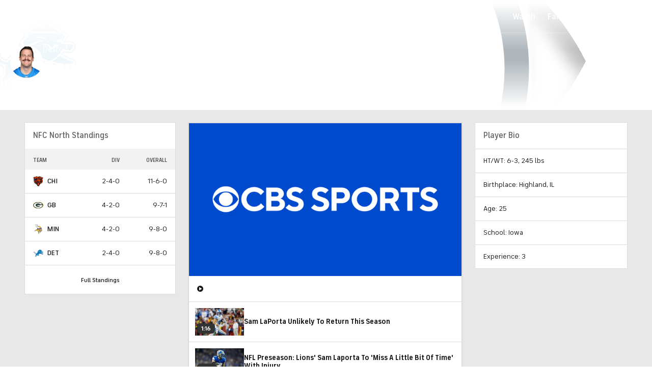

--- FILE ---
content_type: application/javascript
request_url: https://at.cbsi.com/lib/dist/prod/bidbarrel-cbssports.min.js
body_size: 231470
content:
/*! 
 
 CBSi Ad Library v3.37.0
 Prebid v9.53.1
 Property cbssports
 Variant core
 
 Compiled At: Tue Dec 09 2025 14:58:44 GMT+0000 (Coordinated Universal Time)
  */
(()=>{var e={373:(e,t,r)=>{"use strict";var n=r(44576),i=r(27476),o=r(79039),a=r(79306),s=r(74488),d=r(94644),u=r(13709),c=r(13763),l=r(39519),p=r(3607),f=d.aTypedArray,g=d.exportTypedArrayMethod,m=n.Uint16Array,v=m&&i(m.prototype.sort),b=!(!v||o((function(){v(new m(2),null)}))&&o((function(){v(new m(2),{})}))),h=!!v&&!o((function(){if(l)return l<74;if(u)return u<67;if(c)return!0;if(p)return p<602;var e,t,r=new m(516),n=Array(516);for(e=0;e<516;e++)t=e%4,r[e]=515-e,n[e]=e-2*t+3;for(v(r,(function(e,t){return(e/4|0)-(t/4|0)})),e=0;e<516;e++)if(r[e]!==n[e])return!0}));g("sort",(function(e){return void 0!==e&&a(e),h?v(this,e):s(f(this),function(e){return function(t,r){return void 0!==e?+e(t,r)||0:r!=r?-1:t!=t?1:0===t&&0===r?1/t>0&&1/r<0?1:-1:t>r}}(e))}),!h||b)},655:(e,t,r)=>{"use strict";var n=r(36955),i=String;e.exports=function(e){if("Symbol"===n(e))throw new TypeError("Cannot convert a Symbol value to a string");return i(e)}},887:(e,t,r)=>{var n=r(16993),i=r(11791);e.exports=function(e,t,r,o,a){return new i(n().w(e,t,r,o),a||Promise)},e.exports.__esModule=!0,e.exports.default=e.exports},1241:(e,t,r)=>{"use strict";Object.defineProperty(t,"__esModule",{value:!0}),t.gptModuleBase=t.gptModule=void 0,r(98992),r(81454),r(8872),r(37550),r(62953);var n=r(80320),i=r(90024),o=r(99900),a=(r(82108),r(65603)),s=r(72270),d=r(40106),u=r(57181),c=r(21841),l=w(r(88318)),p=w(r(61715)),f=r(50340),g=r(45751),m=r(55854),v=r(99762),b=r(14982),h=r(10266),y=r(41578),I=r(83360),_=r(71369),A=r(20135),S=r(38415),E=w(r(16243));function w(e){return e&&e.__esModule?e:{default:e}}const T=(0,A.getGlobal)(),O=(0,i.logger)({name:"GPT",textColor:"#FFF",bgColor:"#34A853"}),{DFP_EVENTS:x,AD_LOADED:C,AD_RENDERED:P,AD_VIEWABLE:R,AD_RECEIVED:D,AD_REQUESTED:k,AD_VISIBILITY_CHANGED:B,DISPLAY_CALLED:M,SLOT_DEFINED:j,BATCH_SLOTS_DEFINED:N,INITIALIZE:U}=E.default.EVENTS,L=t.gptModuleBase=function(){const e={};let t=!1,r=!1;const b=(0,u.runQueue)("post-init queue",[],5===(0,i.getVerbosityLevel)());function A(e,r,n){r.display=()=>z(r),r.slot||(0,h.hasGetter)(r,"slot")||(0,h.readOnlyGetter)(r,"slot",(()=>L(r))),t||r.slotTargeting||(0,h.hasGetter)(r,"slotTargeting")||(0,h.readOnlyGetter)(r,"slotTargeting",(()=>q(r.code))),r.generateImpressionId||(r.generateImpressionId=e=>{const t={...(0,s.getPageTargeting)(),...q(r.code)};return e.reduce(((e,r,n)=>(t[r]&&e.push("".concat(r,"=").concat(t[r])),e)),[]).join("|")}),e(r,n)}function w(e,t){let r=arguments.length>2&&void 0!==arguments[2]?arguments[2]:()=>!1;const n=[];for(let e=0;e<t.length;e++){const r=L(t[e]);r&&n.push(r)}n&&n.length>0&&Q((e=>e.pubads().refresh(n))),e(t,r)}function L(t){const r="string"==typeof t?t:t.code;return e[r]}const V=(0,d.hookedFn)("sync",(t=>{b.push((()=>{!function(t){Q((r=>{null!=T&&T.onEvent&&T.onEvent("auctionInit",(e=>{const t=null==e?void 0:e.auctionId;t&&Q((e=>{e.pubads().setTargeting("pb_aid",String(t)),O.logInfo("Setting targeting for Prebid auctionId: ".concat(t))}))})),O.logInfo("waiting for IMS/FMS lookup to be complete before adding bid id type to ad call"),(0,a.getConfig)("identity.fmscwRespObjAvail",(()=>{if(_.fmscwRespObj&&_.fmscwRespObj.fms_params&&_.fmscwRespObj.fms_params.fms_bididtype){const e=_.fmscwRespObj.fms_params.fms_bididtype;Q((t=>{O.logInfo("Setting IMS bid ID type into ad call",e),t.pubads().setTargeting("ims_bididtype",""+e)}))}else O.logInfo("No IMS bid ID type data found")})),O.logInfo("waiting for user ids to be set before adding Prebid user id array in targeting"),(0,a.getConfig)("identity.pbjsIdsSet",(()=>{if(T&&"function"==typeof T.getUserIds&&Object.keys(T.getUserIds()).length){const t=[],r=T.getUserIds();for(var e in r)t.push(e);Q((e=>{O.logInfo("Setting Prebid user ID list into ad call",t),e.pubads().setTargeting("prebidUIDs",""+t)}))}else O.logInfo("No global prebid user IDs found to put into ad call")})),O.logInfo("waiting for user ids to be set before adding custom Prebid user id targeting"),(0,a.getConfig)("identity.pbjsIdsSet",(()=>{if(T&&"function"==typeof T.onEvent){const e=(0,a.getConfig)("prebid.ids");for(const t in e){const r=e[t];if("liveIntent"===t){const e=r.reportingKey;r.enabled||(window.liModuleEnabled=!1);let t={};const n=function(t){Q((r=>{let n=window.liModuleEnabled?"t1":"t0";void 0!==t&&(n+=t?"-e1":"-e0"),r.pubads().setTargeting(e,n),O.logInfo("Setting targeting for Live Intent: "+e+"="+n)}))};n(),T.onEvent("auctionInit",(function(e){t[e.auctionId]=e.adUnits&&e.adUnits.some((e=>e.bids&&e.bids.some((e=>e.userIdAsEids&&e.userIdAsEids.some((e=>"liveintent.com"===e.source||e.uids&&e.uids.some((e=>e.ext&&"liveintent.com"===e.ext.provider)))))))),n(t[e.auctionId])}))}}}}));const i=[];if(t.length>0){O.atVerbosity(1).logInfo("Defining slots",t);const s=(0,a.getConfig)(),d=(0,n.getUnits)(),u=(0,a.getConfig)("dfpPathObj").string;for(let n=0;n<t.length;n++){const a=t[n];if(e[a.code]){const e=Object.keys(a.targeting),t=(0,p.default)(q(a.code),e);JSON.stringify(a.targeting)!==JSON.stringify(t)&&W(a.targeting,a.code)}else{let t=(0,c.cloneDeep)(a);s.adjustSlotDefinition&&s.adjustSlotDefinition[t.code]&&(t=s.adjustSlotDefinition[t.code](t),O.atVerbosity(2).logInfo("Adjusting on slot definition",a,"to",t)),O.logInfo("Defining slot path=".concat(u," elementId=").concat(t.code," sizes=").concat(t.sizes?t.sizes.map((e=>Array.isArray(e)?e.join("x"):e)).join(","):"none")),e[t.code]=t.outOfPage?r.defineOutOfPageSlot(u,t.code):r.defineSlot(u,t.sizes,t.code),ne(t.code),e[t.code].addService(r.pubads()),oe(t.code,t.sizeMappings),d[t.code].servicesApplied=!0,W(t.targeting,t.code),i.push(t),o.eventEmitter.emit([j,"".concat(t.code,".").concat(j)],t,e[t.code])}}o.eventEmitter.emit(N,i,i.map(L))}}))}(t),z(t),r||(O.atVerbosity(3).logInfo("Enabling services"),r=!0,Q((e=>{e.pubads().enableSingleRequest(),H(e)})))}))}));function z(t){if(Array.isArray(t))for(let e=0;e<t.length;e++){z(t[e])}else Q((r=>{const n=t;if(n.displayed)return;const i=(0,m.dom)().window.document.getElementById(n.code);if(i)r.display(i),n.displayed=!0,o.eventEmitter.emit([M,"".concat(n.code,".").concat(M)],n,e[n.code]);else{O.logError("Cannot find element for unit. Please ensure ad element is on the page prior to ad request attempts",n);const e=new Error("Cannot find element for unit. Please ensure ad element is on the page prior to ad request attempts ".concat(n,"."));I.errorReporting.report(e)}}))}function F(e,t){(0,a.getConfig)("consent")&&function(){if(_.fmscwRespObj&&_.fmscwRespObj.fms_params&&_.fmscwRespObj.fms_params._fw_vcid2){const e=_.fmscwRespObj.fms_params._fw_vcid2;Q((t=>{O.logInfo("Setting PPID : ".concat(e)),t.pubads().setPublisherProvidedId(e)}))}}(),V(t),Q((r=>{e(t)}))}function q(e){if(e.constructor===Array){const t=[];for(let r=0;r<e.length;r++){const n=e[r];t.push(q(n))}return t}const t="string"==typeof e?L(e):e;if(!t){O.logError("Slot not defined",e);const t=new Error("Slot not defined ".concat(e,"."));return I.errorReporting.report(t),{}}const r=t.getTargetingMap(),n={};for(const e in r)if(Object.prototype.hasOwnProperty.call(r,e)){const t=r[e];n[e]=""+t}return n}const G=(0,d.hookedFn)("sync",((t,r,n)=>{Q((i=>{e[t]&&(O.logInfo("Setting targeting on slot for ".concat(t,": ").concat(r,"=").concat(n)),e[t].setTargeting(r,""+n))}))}));function W(t){let r=arguments.length>1&&void 0!==arguments[1]?arguments[1]:null;Q((n=>{for(const n in t)if(Object.prototype.hasOwnProperty.call(t,n)){const i=t[n];r?e[r]?G(r,n,i):O.logWarn("Slot not available for unit, unable to set targeting",r,t):X(n,i)}}))}const H=(0,d.hookedFn)("sync",(()=>{Q((e=>{e.enableServices()}))}));function Y(e){b.push((()=>{Q((t=>{O.atVerbosity(3).logInfo("Clearing slots",e);const r=Array.isArray(e)?e.map((e=>L(e))):L(e);t.pubads().clear(r)}))}))}function K(r){Q((i=>{const o=(0,n.getUnitCollection)(r);O.atVerbosity(3).logInfo("Destroying slots",o);let a=[];a=o.constructor===Array?o.map(L):L(o),i.destroySlots(a);const s=(0,n.getUnits)();for(let t=0;t<o.length;t++){const r=o[t].code;e[r]&&delete e[r],s[r]&&(s[r].displayed=!1,s[r].servicesApplied=!1)}t=!0}))}function J(){K(Object.keys(e))}function Q(e){(0,m.dom)().window.googletag.cmd.push((()=>{e((0,m.dom)().window.googletag)}))}function X(e,t){Q((r=>{O.logInfo("Setting targeting for page: ".concat(e,"=").concat(t)),r.pubads().setTargeting(e,""+t)}))}function $(e,t,r){X(t,r),e(t,r)}function Z(e,t,r,n,i){G(t,r,n),e(t,r,n,i)}function ee(e,t){Q((e=>{e.pubads().clearTargeting(t)})),e(t)}function te(t,r,n,i){Q((t=>{if(e[r])for(let t=0;t<n.length;t++){const i=n[t];e[r].clearTargeting(i)}})),t(r,n,i)}function re(e,t,r){ne(t),e(t,r)}function ne(t){Q((r=>{if(Array.isArray(t)){for(let e=0;e<t.length;e++){ne(t[e])}return}const i=(0,n.getUnits)(),o=i[t].collapseEmptyDiv,s=(0,a.getConfig)("collapseEmptyDivs");if((void 0!==o||void 0!==s)&&e[t]){let r=o||s;i[t].isLazyLoaded()&&Array.isArray(r)&&!0===r[0]&&!0===r[1]&&(O.logInfo("Disabling pre-ad request collapsing. Cannot lazy load and collapse empty div before the ad request",i[t]),r=!0),Array.isArray(r)?e[t].setCollapseEmptyDiv(...r):e[t].setCollapseEmptyDiv(r)}}))}function ie(t,r,i){if(!Array.isArray(r)){const t=(0,n.getUnits)();e[r]&&t[r].servicesApplied&&O.atVerbosity(3).logWarn("Unable to apply size mapping, slot has already been defined",r)}t(r,i)}function oe(t,r){r&&Q((r=>{const i=(0,a.getConfig)(),o=(0,n.getUnits)();if(e[t]&&!o[t].servicesApplied){O.atVerbosity(3).logInfo("Applying Size Mapping to slot ".concat(t),o[t].sizeMappings);const n=r.sizeMapping(),a=i.adjustSlotDefinition&&i.adjustSlotDefinition[t]?i.adjustSlotDefinition[t]:e=>e,s=(0,c.cloneDeep)(o[t]);for(let e=0;e<o[t].sizeMappings.length;e++){const r=o[t].sizeMappings[e];s.sizes=r.sizes;const{sizes:i}=a(s);n.addSize(r.viewport,i)}e[t].defineSizeMapping(n.build())}else e[t]&&o[t].servicesApplied&&O.atVerbosity(3).logWarn("Unable to apply size mapping, slot has already been defined",t)}))}function ae(){return e}function se(e,t){const r=!e,n=t?1:0;let i=null;(0,m.dom)().window.cbsoptanon&&(0,m.dom)().window.cbsoptanon.cmd?(0,m.dom)().window.cbsoptanon.cmd.push((async e=>{await e.gpp.get((e=>{i=e,i?(O.logInfo("setting GPT privacy flags : childDirectedTreatment = ".concat(n,", restrictDataProcessing = ").concat(r)),Q((e=>{e.pubads().setPrivacySettings({childDirectedTreatment:!!n,restrictDataProcessing:!!r})}))):(O.logInfo("setting GPT privacy flags : childDirectedTreatment = ".concat(n,", nonPersonalizedAds = ").concat(r)),Q((e=>{e.pubads().setPrivacySettings({childDirectedTreatment:!!n,nonPersonalizedAds:!!r})})))}))})):(i=S.storage.getCookie("OTGPPConsent",!1),i?(O.logInfo("setting GPT privacy flags : childDirectedTreatment = ".concat(n,", restrictDataProcessing = ").concat(r)),Q((e=>{e.pubads().setPrivacySettings({childDirectedTreatment:!!n,restrictDataProcessing:!!r})}))):(O.logInfo("setting GPT privacy flags : childDirectedTreatment = ".concat(n,", nonPersonalizedAds = ").concat(r)),Q((e=>{e.pubads().setPrivacySettings({childDirectedTreatment:!!n,nonPersonalizedAds:!!r})}))))}return y.exposureApi.rootScope({clearSlots:Y,destroySlots:K,destroyAllSlots:J,setPrivacyFlags:se,getSlot:L}),y.exposureApi.rootScopeGetters({slots:()=>ae(),dfpPath:function(){return(0,a.getConfig)("dfpPathObj.string")},dfpPathObj:function(){return(0,a.getConfig)("dfpPathObj")},query:()=>(0,f.urlQueryAsObject)()}),{register:function(){(0,m.dom)().window.googletag=(0,m.dom)().window.googletag||{},(0,m.dom)().window.googletag.cmd=(0,m.dom)().window.googletag.cmd||[],Q((e=>{const t=[[x.AD_VIEWABLE,R],[x.AD_RENDERED,P],[x.AD_LOADED,C],[x.AD_VISIBILITY_CHANGED,B],[x.AD_REQUESTED,k],[x.AD_RECEIVED,D]];for(let r=0;r<t.length;r++){const[i,a]=t[r];e.pubads().addEventListener(i,(e=>{const t=(0,n.getUnits)(),r=e.slot.getSlotElementId();let s=t[r];i===x.AD_VISIBILITY_CHANGED&&(s=e),t[r]&&o.eventEmitter.emit([i,a,"".concat(r,".").concat(i),"".concat(r,".").concat(a)],s,e)}))}})),s.setPageTargeting.before($),s.clearPageTargeting.before(ee),s.setUnitTargeting.before(Z),s.clearUnitTargeting.before(te),n.setSizeMappings.before(ie),n.setCollapse.before(re),n.defineUnit.after(A),v.processAdRequest.before(F),v.getAds.before(w),(0,a.getConfig)("dfpPath",(e=>{const t=function(e){const t=function(e){let t=e;const r=(0,a.getConfig)("dfpPathDevices");if("string"==typeof t){const e=t.split("/"),n=e[2].split("-"),i=n[0].match(/^(app|m)/),o=i?i[0]:"";t=(0,l.default)({string:t,network:e[1],property:n[1],device:void 0!==r[o.toLowerCase()]?r[o.toLowerCase()]:o,region:n[0].substring(o.length),pagePath:e.slice(3).join("/")},(0,a.getConfig)("dfpPathObj"))}else"object"==typeof t&&(t=(0,l.default)({},t,(0,a.getConfig)("dfpPathObj")),t.device&&void 0!==r[t.device.toLowerCase()]&&(t.device=r[t.device.toLowerCase()]),t.isMobile&&(t.device="m"),t.isApp&&(t.device="app"),t.isDesktop&&(t.device=""));return t}(e),r=(0,f.urlQueryAsObject)();r.adNetwork&&(t.network=r.adNetwork);r.adRegion&&(t.region=r.adRegion);t.string="/".concat(t.network,"/").concat(t.device).concat(t.region,"-").concat(t.property),t.pagePath&&(t.string+="/".concat(t.pagePath));return t}(e);(0,a.setConfig)("dfpPathObj",t);const r=t.network||8264;(0,g.renderScript)({id:"googletag-script",src:"//securepubads.g.doubleclick.net/tag/js/gpt.js?network-code=".concat(r),async:!0})})),Q((e=>{e.pubads().disableInitialLoad()})),o.eventEmitter.on(U,(()=>b.run()))},enableGoogletagServices:H,getSlots:ae,refreshSlot:function(e,t){const r="mivr";let n=+q(e)[r]||0;n++,Q((t=>{e.setTargeting(r,""+n),t.pubads().refresh([e])}))},incrementMivr:function(e){const t="mivr";let r=+q(e)[t]||0;r++,e&&Q((n=>{e.setTargeting(t,""+r)}))},getSlot:t=>e[t],setUnitTargeting:G,defineAndDisplay:V,gptAction:Q,getSlotTargeting:q,clearSlots:Y,destroyAllSlots:J,destroySlots:K,setPrivacyFlags:se,name:E.default.MODULES.GOOGLE_PUBLISHER_TAG}}();t.gptModule=b.moduleManager.register(L,null)},1469:(e,t,r)=>{"use strict";var n=r(87433);e.exports=function(e,t){return new(n(e))(0===t?0:t)}},1625:(e,t,r)=>{"use strict";var n=r(79504);e.exports=n({}.isPrototypeOf)},1767:e=>{"use strict";e.exports=function(e){return{iterator:e,next:e.next,done:!1}}},1882:(e,t,r)=>{var n=r(72552),i=r(23805);e.exports=function(e){if(!i(e))return!1;var t=n(e);return"[object Function]"==t||"[object GeneratorFunction]"==t||"[object AsyncFunction]"==t||"[object Proxy]"==t}},2028:(e,t,r)=>{"use strict";r(62953);var n=r(99900),i=r(14982),o=r(45751),a=r(55854),s=m(r(16243)),d=r(80320),u=r(90024),c=r(64075),l=r(65603),p=r(99762),f=r(83360),g=m(r(94128));function m(e){return e&&e.__esModule?e:{default:e}}const{EVENTS:{BAD_BID:v,BAD_AD:b},MODULES:{CONFIANT:h}}=s.default,y=function(){let e=()=>!1;return{name:h,register:function(){},initialize:function(){!function(){const e=(0,l.getConfig)("confiant.myPropertyId")||"6NAGEHPQTIMciZyoLrUIDQZlmus";var t=(0,a.dom)().window;t.confiant=t.confiant||{},t.confiant[e]=t.confiant[e]||{clientSettings:{}};var r=window.confiant[e].clientSettings||(window.confiant[e].clientSettings={});r.prebidExcludeBidders=(0,l.getConfig)("confiant.prebidExcludeBidders")||[],r.callback=function(e,t,r,i,o,a){try{const e=(0,d.getUnits)();let t;a&&a.prebid&&a.prebid.adId&&a.prebid.s?(t=a.prebid.s,u.bbLogger.atVerbosity(4).logInfo("Confiant Blocked a Prebid ad",e[t],arguments),n.eventEmitter.emit(v,a.prebid.adId,e[t],c.bidCache.getBidByAdId(a.prebid.adId),...arguments)):a&&a.dfp&&a.dfp.s&&(t=a.dfp.s,u.bbLogger.atVerbosity(4).logInfo("Confiant Blocked a DFP ad",e[t],arguments),n.eventEmitter.emit(b,e[t],...arguments))}catch(e){u.bbLogger.logError("Error in confiant bad ad detected callback",e);const t=new Error("Error in confiant bad ad detected callback. ".concat(JSON.stringify(e,g.default)));f.errorReporting.report(t)}},(0,o.renderScript)({src:"https://cdn.confiant-integrations.net/"+e+"/gpt_and_prebid/config.js",async:!0,id:"bb-confiant"})}(),(0,l.getConfig)("confiant.badAdRefresh")&&(e=n.eventEmitter.on(b,(e=>{u.bbLogger.logInfo("Refreshing unit due to bad ad detected",e),(0,p.auction)([e.code])})))},deregister:function(){e()}}}();i.moduleManager.register(y)},2087:(e,t,r)=>{"use strict";var n=r(20034),i=Math.floor;e.exports=Number.isInteger||function(e){return!n(e)&&isFinite(e)&&i(e)===e}},2293:(e,t,r)=>{"use strict";var n=r(28551),i=r(35548),o=r(64117),a=r(78227)("species");e.exports=function(e,t){var r,s=n(e).constructor;return void 0===s||o(r=n(s)[a])?t:i(r)}},2355:(e,t,r)=>{"use strict";Object.defineProperty(t,"__esModule",{value:!0}),t.isAutoplayEnabled=void 0,r(74423);var n=null;t.isAutoplayEnabled=function(){return!1!==n};!function(){var e=navigator.userAgent.match(/iPhone OS (\d+)_(\d+)/);if(!(null!==e&&parseInt(e[1])<17)||navigator.userAgent.includes("Safari")){var t=document.createElement("video");t.src="[data-uri]",t.setAttribute("playsinline","true"),t.muted=!0;var r=t.play();r?r.then((function(){n=!0,t.src=""})).catch((function(e){e instanceof DOMException&&"NotSupportedError"===e.name||(n=!1)})):n=!1}}()},2357:(e,t,r)=>{"use strict";r(98992),r(3949);var n=r(20135),i=r(83287),o=r(81002),a=r(53852),s=r(63031),d=r(27776),u=r(85355),c=r(10494),l="criteo",p=(0,d.getStorageManager)({moduleType:u.MODULE_TYPE_UID,moduleName:l}),f="cto_bidid",g="cto_bundle",m="html5",v="cookie",b=new Date(0).toString(),h=new Date((0,i.timestamp)()+33696e6).toString();function y(e){var t=arguments.length>1&&void 0!==arguments[1]&&arguments[1],r=(0,i.parseUrl)(e,{noDecodeWholeURL:!0});return t?"".concat(r.hostname):"".concat(r.protocol,"://").concat(r.hostname).concat(r.port?":"+r.port:"","/")}function I(e,t){var r,n;return(null==e||null===(r=e.storage)||void 0===r?void 0:r.type)===m?p.getDataFromLocalStorage(t):(null==e||null===(n=e.storage)||void 0===n?void 0:n.type)===v?p.getCookie(t):p.getCookie(t)||p.getDataFromLocalStorage(t)}function _(e,t,r,n){var i,o;t&&r&&((null==e||null===(i=e.storage)||void 0===i?void 0:i.type)===m?p.setDataInLocalStorage(t,r):((null==e||null===(o=e.storage)||void 0===o?void 0:o.type)===v||p.setDataInLocalStorage(t,r),A(t,r,h,n,!0)))}function A(e,t,r,n,i){for(var o=n.split("."),a=0;a<o.length;++a){var s=o.slice(o.length-a-1,o.length).join(".");try{if(p.setCookie(e,t,r,null,"."+s),i){var d=p.getCookie(e);if(d&&d===t)break}}catch(e){}}}function S(e,t,r){var n,s,d,u,l=(void 0===(null==e||null===(n=e.storage)||void 0===n?void 0:n.type)||(null==e||null===(s=e.storage)||void 0===s?void 0:s.type)===v)&&p.cookiesAreEnabled(),h=(void 0===(null==e||null===(d=e.storage)||void 0===d?void 0:d.type)||(null==e||null===(u=e.storage)||void 0===u?void 0:u.type)===m)&&p.localStorageIsEnabled(),I=y((0,a.getRefererInfo)().page),S=y(document.location.href,!0),E="undefined"!=typeof criteo_pubtag,w=function(e,t,r,n,i,o,a){var s="https://gum.criteo.com/sid/json?origin=prebid"+"".concat(e?"&topUrl="+encodeURIComponent(e):"")+"".concat(t?"&domain="+encodeURIComponent(t):"")+"".concat(r?"&bundle="+encodeURIComponent(r):"")+"".concat(n?"&info="+encodeURIComponent(n):"")+"".concat(i?"&cw=1":"")+"".concat(a?"&pbt=1":"")+"".concat(o?"&lsw=1":""),d=c.uspDataHandler.getConsentData();d&&(s+="&us_privacy=".concat(encodeURIComponent(d)));var u=c.gdprDataHandler.getConsentData();u&&(s+="".concat(u.consentString?"&gdprString="+encodeURIComponent(u.consentString):""),s+="&gdpr=".concat(!0===u.gdprApplies?1:0));var l=c.gppDataHandler.getConsentData();return l&&(s+="".concat(l.gppString?"&gpp="+encodeURIComponent(l.gppString):""),s+="".concat(l.applicableSections?"&gpp_sid="+encodeURIComponent(l.applicableSections):"")),s}(I,S,t.bundle,t.dnaBundle,l,h,E),T={success:function(t){var n,a=JSON.parse(t);(a.pixels&&a.pixels.forEach((function(t){return function(e,t,r){r.writeBundleInStorage&&r.bundlePropertyName&&r.storageKeyName?(0,o.ajax)(r.pixelUrl,{success:function(n){if(n){var i=JSON.parse(n);i&&i[r.bundlePropertyName]&&_(e,r.storageKeyName,i[r.bundlePropertyName],t)}},error:function(e){(0,i.logError)("criteoIdSystem: unable to sync user id",e)}},void 0,{method:"GET",withCredentials:!0}):(0,i.triggerPixel)(r.pixelUrl)}(e,S,t)})),a.acwsUrl)?("string"==typeof a.acwsUrl?[a.acwsUrl]:a.acwsUrl).forEach((function(e){return(0,i.triggerPixel)(e)})):a.bundle&&_(e,g,a.bundle,S);if(a.bidId){_(e,f,a.bidId,S);var s={criteoId:a.bidId};r(s)}else A(n=f,"",b,S,!0),p.removeDataFromLocalStorage(n),r()},error:function(e){(0,i.logError)("criteoIdSystem: unable to sync user id",e),r()}};(0,o.ajax)(w,T,void 0,{method:"GET",contentType:"application/json",withCredentials:!0})}var E={name:l,gvlid:91,decode:function(e){return e},getId:function(e){var t=function(e){return{bundle:I(e,g),dnaBundle:I(e,"cto_dna_bundle"),bidId:I(e,f)}}(e);return{id:t.bidId?{criteoId:t.bidId}:void 0,callback:function(r){return S(e,t,r)}}},eids:{criteoId:{source:"criteo.com",atype:1}}};(0,s.submodule)("userId",E),(0,n.registerModule)("criteoIdSystem")},2360:(e,t,r)=>{"use strict";var n,i=r(28551),o=r(96801),a=r(88727),s=r(30421),d=r(20397),u=r(4055),c=r(66119),l="prototype",p="script",f=c("IE_PROTO"),g=function(){},m=function(e){return"<"+p+">"+e+"</"+p+">"},v=function(e){e.write(m("")),e.close();var t=e.parentWindow.Object;return e=null,t},b=function(){try{n=new ActiveXObject("htmlfile")}catch(e){}var e,t,r;b="undefined"!=typeof document?document.domain&&n?v(n):(t=u("iframe"),r="java"+p+":",t.style.display="none",d.appendChild(t),t.src=String(r),(e=t.contentWindow.document).open(),e.write(m("document.F=Object")),e.close(),e.F):v(n);for(var i=a.length;i--;)delete b[l][a[i]];return b()};s[f]=!0,e.exports=Object.create||function(e,t){var r;return null!==e?(g[l]=i(e),r=new g,g[l]=null,r[f]=e):r=b(),void 0===t?r:o.f(r,t)}},2404:(e,t,r)=>{var n=r(60270);e.exports=function(e,t){return n(e,t)}},2478:(e,t,r)=>{"use strict";var n=r(79504),i=r(48981),o=Math.floor,a=n("".charAt),s=n("".replace),d=n("".slice),u=/\$([$&'`]|\d{1,2}|<[^>]*>)/g,c=/\$([$&'`]|\d{1,2})/g;e.exports=function(e,t,r,n,l,p){var f=r+e.length,g=n.length,m=c;return void 0!==l&&(l=i(l),m=u),s(p,m,(function(i,s){var u;switch(a(s,0)){case"$":return"$";case"&":return e;case"`":return d(t,0,r);case"'":return d(t,f);case"<":u=l[d(s,1,-1)];break;default:var c=+s;if(0===c)return i;if(c>g){var p=o(c/10);return 0===p?i:p<=g?void 0===n[p-1]?a(s,1):n[p-1]+a(s,1):i}u=n[c-1]}return void 0===u?"":u}))}},2819:(e,t,r)=>{"use strict";r(74423),r(25440),r(98992),r(54520),r(72577),r(3949),r(81454),r(8872),r(62953);var n=b(r(41132)),i=b(r(43693)),o=b(r(85715)),a=b(r(73738)),s=r(20135),d=r(60757),u=r(79600),c=r(53839),l=r(76846),p=r(38529),f=r(11108),g=r(83287),m=r(23230),v=r(35164);function b(e){return e&&e.__esModule?e:{default:e}}function h(e,t){var r=Object.keys(e);if(Object.getOwnPropertySymbols){var n=Object.getOwnPropertySymbols(e);t&&(n=n.filter((function(t){return Object.getOwnPropertyDescriptor(e,t).enumerable}))),r.push.apply(r,n)}return r}function y(e){for(var t=1;t<arguments.length;t++){var r=null!=arguments[t]?arguments[t]:{};t%2?h(Object(r),!0).forEach((function(t){(0,i.default)(e,t,r[t])})):Object.getOwnPropertyDescriptors?Object.defineProperties(e,Object.getOwnPropertyDescriptors(r)):h(Object(r)).forEach((function(t){Object.defineProperty(e,t,Object.getOwnPropertyDescriptor(r,t))}))}return e}var I="https://video-outstream.rubiconproject.com/apex-2.2.1.js",_=l.config.getConfig("rubicon")||{};l.config.getConfig("rubicon",(function(e){(0,g.mergeDeep)(_,e.rubicon)}));var A={},S={1:"468x60",2:"728x90",5:"120x90",7:"125x125",8:"120x600",9:"160x600",10:"300x600",13:"200x200",14:"250x250",15:"300x250",16:"336x280",17:"240x400",19:"300x100",31:"980x120",32:"250x360",33:"180x500",35:"980x150",37:"468x400",38:"930x180",39:"750x100",40:"750x200",41:"750x300",42:"2x4",43:"320x50",44:"300x50",48:"300x300",53:"1024x768",54:"300x1050",55:"970x90",57:"970x250",58:"1000x90",59:"320x80",60:"320x150",61:"1000x1000",64:"580x500",65:"640x480",66:"930x600",67:"320x480",68:"1800x1000",72:"320x320",73:"320x160",78:"980x240",79:"980x300",80:"980x400",83:"480x300",85:"300x120",90:"548x150",94:"970x310",95:"970x100",96:"970x210",101:"480x320",102:"768x1024",103:"480x280",105:"250x800",108:"320x240",113:"1000x300",117:"320x100",125:"800x250",126:"200x600",144:"980x600",145:"980x150",152:"1000x250",156:"640x320",159:"320x250",179:"250x600",195:"600x300",198:"640x360",199:"640x200",213:"1030x590",214:"980x360",221:"1x1",229:"320x180",230:"2000x1400",232:"580x400",234:"6x6",251:"2x2",256:"480x820",257:"400x600",258:"500x200",259:"998x200",261:"480x480",264:"970x1000",265:"1920x1080",274:"1800x200",278:"320x500",282:"320x400",288:"640x380",484:"720x1280",524:"1x2",548:"500x1000",550:"980x480",552:"300x200",558:"640x640",562:"300x431",564:"320x431",566:"320x300",568:"300x150",570:"300x125",572:"250x350",574:"620x891",576:"610x877",578:"980x552",580:"505x656",622:"192x160",632:"1200x450",634:"340x450",680:"970x570",682:"300x240",684:"970x550",686:"300x210",688:"300x220",690:"970x170",710:"600x250",712:"340x430"};(0,g._each)(S,(function(e,t){return S[e]=t}));var E=(0,d.ortbConverter)({request:function(e,t,r,i){var o,d=i.bidRequests,u=e(t,r,i);u.cur=["USD"],u.test=l.config.getConfig("debug")?1:0,(0,g.deepSetValue)(u,"ext.prebid.cache",{vastxml:{returnCreative:!0===_.returnVast}}),(0,g.deepSetValue)(u,"ext.prebid.bidders",{rubicon:{integration:_.int_type||"pbjs"}}),(0,g.deepSetValue)(u,"ext.prebid.targeting.pricegranularity",M(l.config));var c=(0,s.getGlobal)().installedModules;return!c||c.length&&-1===c.indexOf("rubiconAnalyticsAdapter")||(0,g.deepSetValue)(u,"ext.prebid.analytics",{rubicon:{"client-analytics":!0}}),function(e,t,r){var i,o={},a=m.getAllOrtbKeywords.apply(void 0,[r].concat((0,n.default)(t.map((function(e){return e.params.keywords})))));t.forEach((function(t){var r,n={user:{ext:{data:y({},t.params.visitor)}},site:{ext:{data:y({},t.params.inventory)}}},i=e.imp.find((function(e){var t;return null===(t=e.ext)||void 0===t||null===(t=t.prebid)||void 0===t||null===(t=t.bidder)||void 0===t||null===(t=t.rubicon)||void 0===t||null===(t=t.video)||void 0===t?void 0:t.language}));i&&(n.site.content={language:null===(r=i.ext)||void 0===r||null===(r=r.prebid)||void 0===r||null===(r=r.bidder)||void 0===r||null===(r=r.rubicon)||void 0===r||null===(r=r.video)||void 0===r?void 0:r.language});o=(0,g.mergeDeep)(o,t.ortb2||{},n);var a=l.config.getConfig("user.id");o.user.id=o.user.id||a})),(0,g.mergeDeep)(e,o),a&&a.length&&(0,g.deepSetValue)(e,"site.keywords",a.join(","));null==e||null===(i=e.ext)||void 0===i||null===(i=i.prebid)||void 0===i||delete i.storedrequest}(u,d,r.ortb2),null==u||null===(o=u.ext)||void 0===o||null===(o=o.prebid)||void 0===o||delete o.storedrequest,!0===_.disableFloors&&delete u.ext.prebid.floors,d.filter((function(e){return"object"===(0,a.default)(e.floorData)})).length>0&&(u.ext.prebid.floors={enabled:!1}),u},imp:function(e,t,r){var n,i=D(t);if(!i.includes(p.BANNER)||1!=i.length){var o=e(t,r);return o.id=t.adUnitCode,delete o.banner,"atf"===t.params.position&&o.video&&(o.video.pos=1),"btf"===t.params.position&&o.video&&(o.video.pos=3),null===(n=o.ext)||void 0===n||null===(n=n.prebid)||void 0===n||delete n.storedrequest,!0===t.params.bidonmultiformat&&i.length>1&&(0,g.deepSetValue)(o,"ext.prebid.bidder.rubicon.formats",i),function(e,t){"USD"!=t.bidfloorcur&&(delete t.bidfloor,delete t.bidfloorcur);if(!t.bidfloor){var r=parseFloat((0,g.deepAccess)(e,"params.floor"));isNaN(r)||(t.bidfloor=r,t.bidfloorcur="USD")}}(t,o),o.id=A[o.id]?o.id+A[o.id]++:(A[o.id]=2,o.id),o}},bidResponse:function(e,t,r){var n,i=e(t,r);i.meta.mediaType=(0,g.deepAccess)(t,"ext.prebid.type");var a=r.bidRequest,s="outstream"===(null===(n=a.mediaTypes.video)||void 0===n?void 0:n.context)?x(a,p.VIDEO):[void 0,void 0],d=(0,o.default)(s,2),u=d[0],c=d[1];return i.width=t.w||u||i.playerWidth||0,i.height=t.h||c||i.playerHeight||0,i.mediaType===p.VIDEO&&"outstream"===a.mediaTypes.video.context&&(i.renderer=function(e){var t=f.Renderer.install({id:e.adId,url:_.rendererUrl||I,config:_.rendererConfig||{},loaded:!1,adUnitCode:e.adUnitCode});try{t.setRender(O)}catch(e){(0,g.logWarn)("Prebid Error calling setRender on renderer",e)}return t}(i)),(0,g.deepAccess)(t,"ext.bidder.rp.advid")&&(0,g.deepSetValue)(i,"meta.advertiserId",t.ext.bidder.rp.advid),i},context:{netRevenue:!1!==_.netRevenue,ttl:360},processors:u.pbsExtensions}),w={code:"rubicon",gvlid:52,supportedMediaTypes:[p.BANNER,p.VIDEO,p.NATIVE],isBidRequestValid:function(e){var t=!0;if("object"!==(0,a.default)(e.params))return!1;for(var r=0,n=["accountId","siteId","zoneId"];r<n.length;r++)if(e.params[n[r]]=parseInt(e.params[n[r]]),isNaN(e.params[n[r]]))return(0,g.logError)("Rubicon: wrong format of accountId or siteId or zoneId."),!1;var i=D(e,!0);if(!i.length)return!1;i.includes(p.VIDEO)&&(t=j(e));var o=[p.BANNER,p.NATIVE].filter((function(e){return i.includes(e)})).length>0;return o?t&&o:t},buildRequests:function(e,t){var r,n=[],i=[];if((r=e.filter((function(e){var t=D(e)||[],r=t.length,n=e.params||{},i=n.bidonmultiformat,o=n.video;return 1===r&&(t.includes(p.VIDEO)||t.includes(p.NATIVE))||2===r&&!t.includes(p.BANNER)||o&&t.includes(p.VIDEO)||i&&(t.includes(p.VIDEO)||t.includes(p.NATIVE))})))&&r.length){var o=E.toORTB({bidRequests:r,bidderRequest:t});k(),i.push({method:"POST",url:"https://".concat(_.videoHost||"prebid-server",".rubiconproject.com/openrtb2/auction"),data:o,bidRequest:r})}var a=e.filter((function(e){var t=D(e)||[],r=e.params||{},n=r.bidonmultiformat,i=r.video;return t.includes(p.BANNER)&&(1===t.length||n||!n&&!i||!n&&i&&!t.includes(p.VIDEO))}));if(!0!==_.singleRequest)n=i.concat(a.map((function(e){var r=w.createSlotParams(e,t);return{method:"GET",url:"https://".concat(_.bannerHost||"fastlane",".rubiconproject.com/a/api/fastlane.json"),data:w.getOrderedParams(r).reduce((function(e,t){var n=r[t];return(0,g.isStr)(n)&&""!==n||(0,g.isNumber)(n)?"".concat(e).concat(U(t,n),"&"):e}),"")+"slots=1&rand=".concat(Math.random()),bidRequest:e}})));else{var s=a.reduce((function(e,t){return(e[t.params.siteId]=e[t.params.siteId]||[]).push(t),e}),{});n=i.concat(Object.keys(s).reduce((function(e,r){var n,i;return(n=s[r],i=10,n.map((function(e,t){return t%i===0?n.slice(t,t+i):null})).filter((function(e){return e}))).forEach((function(r){var n=w.combineSlotUrlParams(r.map((function(e){return w.createSlotParams(e,t)})));e.push({method:"GET",url:"https://".concat(_.bannerHost||"fastlane",".rubiconproject.com/a/api/fastlane.json"),data:w.getOrderedParams(n).reduce((function(e,t){var r=n[t];return(0,g.isStr)(r)&&""!==r||(0,g.isNumber)(r)?"".concat(e).concat(U(t,r),"&"):e}),"")+"slots=".concat(r.length,"&rand=").concat(Math.random()),bidRequest:r})})),e}),[]))}return n},getOrderedParams:function(e){var t=/^tg_v/,r=/^tg_i/,n=/^eid_|^tpid_/,i=["account_id","site_id","zone_id","size_id","alt_size_ids","p_pos","gdpr","gdpr_consent","us_privacy","gpp","gpp_sid","rp_schain"].concat(Object.keys(e).filter((function(e){return n.test(e)}))).concat(["x_liverampidl","ppuid","rf","p_geo.latitude","p_geo.longitude","kw"]).concat(Object.keys(e).filter((function(e){return t.test(e)}))).concat(Object.keys(e).filter((function(e){return r.test(e)}))).concat(["tk_flint","x_source.tid","l_pb_bid_id","p_screen_res","o_ae","o_cdep","rp_floor","rp_secure","tk_user_key"]);return i.concat(Object.keys(e).filter((function(e){return-1===i.indexOf(e)})))},combineSlotUrlParams:function(e){if(1===e.length)return e[0];var t=e.reduce((function(t,r,n){return Object.keys(r).forEach((function(i){t.hasOwnProperty(i)||(t[i]=new Array(e.length)),t[i].splice(n,1,r[i])})),t}),{}),r=new RegExp("^([^;]*)(;\\1)+$");return Object.keys(t).forEach((function(e){var n=t[e].join(";"),i=n.match(r);t[e]=i?i[1]:n})),t},createSlotParams:function(e,t){var r,n,i,s,d,u,c,f,m;e.startTime=(new Date).getTime();var v=e.params,b=x(e,"banner"),h=v.latLong||[],I=(0,o.default)(h,2),A=I[0],S=I[1],E={account_id:v.accountId,site_id:v.siteId,zone_id:v.zoneId,size_id:b[0],alt_size_ids:b.slice(1).join(",")||void 0,rp_floor:(v.floor=parseFloat(v.floor))>=.01?v.floor:void 0,rp_secure:"1",tk_flint:"".concat(_.int_type||"pbjs_lite","_v9.53.1"),"x_source.tid":null===(r=t.ortb2)||void 0===r||null===(r=r.source)||void 0===r?void 0:r.tid,"x_imp.ext.tid":null===(n=e.ortb2Imp)||void 0===n||null===(n=n.ext)||void 0===n?void 0:n.tid,l_pb_bid_id:e.bidId,o_cdep:null===(i=e.ortb2)||void 0===i||null===(i=i.device)||void 0===i||null===(i=i.ext)||void 0===i?void 0:i.cdep,ip:null===(s=e.ortb2)||void 0===s||null===(s=s.device)||void 0===s?void 0:s.ip,ipv6:null===(d=e.ortb2)||void 0===d||null===(d=d.device)||void 0===d?void 0:d.ipv6,p_screen_res:[window.screen.width,window.screen.height].join("x"),tk_user_key:v.userId,"p_geo.latitude":isNaN(parseFloat(A))?void 0:parseFloat(A).toFixed(4),"p_geo.longitude":isNaN(parseFloat(S))?void 0:parseFloat(S).toFixed(4),"tg_fl.eid":e.code,rf:T(e,t)};if("function"==typeof e.getFloor&&!_.disableFloors){var O;try{O=e.getFloor({currency:"USD",mediaType:"banner",size:"*"})}catch(e){(0,g.logError)("Rubicon: getFloor threw an error: ",e)}E.rp_hard_floor=(0,g.isPlainObject)(O)&&"USD"===O.currency&&!isNaN(parseInt(O.floor))?O.floor:void 0}!0===v.bidonmultiformat&&(0,g.deepAccess)(e,"mediaTypes")&&Object.keys(e.mediaTypes).length>1&&(E.p_formats=Object.keys(e.mediaTypes).join(","));var P={1:"atf",3:"btf"}[(0,g.deepAccess)(e,"mediaTypes.banner.pos")]||"";E.p_pos="atf"===v.position||"btf"===v.position?v.position:P;var R,D=l.config.getConfig("user.id");(D&&(E.ppuid=D),null!=e&&null!==(u=e.ortb2Imp)&&void 0!==u&&null!==(u=u.ext)&&void 0!==u&&u.ae&&(E.o_ae=1),"number"==typeof(null==e||null===(c=e.ortb2)||void 0===c||null===(c=c.site)||void 0===c?void 0:c.mobile)&&(E["p_site.mobile"]=e.ortb2.site.mobile),function(e,t){var r,n,i,o;if(!1===_.readTopics)return;var a=[1,2,5,6,7,507].concat((null===(r=_.sendSiteSegtax)||void 0===r?void 0:r.map((function(e){return Number(e)})))||[]),s=[4,508].concat((null===(n=_.sendUserSegtax)||void 0===n?void 0:n.map((function(e){return Number(e)})))||[]),d=(null===(i=e.ortb2)||void 0===i||null===(i=i.user)||void 0===i?void 0:i.data)||[],u=(null===(o=e.ortb2)||void 0===o||null===(o=o.site)||void 0===o||null===(o=o.content)||void 0===o?void 0:o.data)||[];d.forEach(C(t,"v",s)),u.forEach(C(t,"i",a))}(t,E),null!=e&&null!==(f=e.ortb2)&&void 0!==f&&null!==(f=f.user)&&void 0!==f&&null!==(f=f.ext)&&void 0!==f&&f.eids&&e.ortb2.user.ext.eids.forEach((function(e){var t=e.source,r=e.uids,n=void 0===r?[]:r,i=e.inserter,o=e.matcher,a=e.mm;e.ext;try{var s=n[0];if(!s)return;var d=function(e){var t,r;return[e.id,e.atype||"","",i||"",o||"",a||"",(null==e||null===(t=e.ext)||void 0===t?void 0:t.rtiPartner)||(null==e||null===(r=e.ext)||void 0===r?void 0:r.rtipartner)||""].join("^")}(s);if(E["eid_".concat(t)]=d,!E.ppuid){var u=n.find((function(e){var t;return"ppuid"===(null===(t=e.ext)||void 0===t?void 0:t.stype)}));null!=u&&u.id&&(E.ppuid=u.id)}}catch(e){(0,g.logWarn)("Rubicon: error reading eid:",{source:t,uids:n},e)}})),t.gdprConsent&&("boolean"==typeof t.gdprConsent.gdprApplies&&(E.gdpr=Number(t.gdprConsent.gdprApplies)),E.gdpr_consent=t.gdprConsent.consentString),t.uspConsent&&(E.us_privacy=encodeURIComponent(t.uspConsent)),null!==(m=t.gppConsent)&&void 0!==m&&m.gppString)&&(E.gpp=t.gppConsent.gppString,E.gpp_sid=null===(R=t.gppConsent)||void 0===R||null===(R=R.applicableSections)||void 0===R?void 0:R.toString());return E.rp_maxbids=t.bidLimit,function(e,t,r){var n={user:{ext:{data:y({},e.params.visitor)}},site:{ext:{data:y({},e.params.inventory)}}};e.params.keywords&&(n.site.keywords=(0,g.isArray)(e.params.keywords)?e.params.keywords.join(","):e.params.keywords);var i=(0,g.mergeDeep)({},e.ortb2||{},n),s=(0,g.deepAccess)(e.ortb2Imp,"ext")||{},d=(0,g.deepAccess)(e.ortb2Imp,"ext.data")||{},u=(0,g.deepAccess)(e,"ortb2Imp.ext.gpid"),c=(0,g.deepAccess)(i,"regs.ext.dsa"),l={user:[4],site:[1,2,5,6,7]},f={user:"tg_v.",site:"tg_i.",adserver:"tg_i.dfp_ad_unit_code",pbadslot:"tg_i.pbadslot",keywords:"kw"},m=function(e,t,r){return"data"===t&&Array.isArray(e)?e.filter((function(e){return e.segment&&(0,g.deepAccess)(e,"ext.segtax")&&l[r]&&-1!==l[r].indexOf((0,g.deepAccess)(e,"ext.segtax"))})).map((function(e){var t=e.segment.filter((function(e){return e.id})).reduce((function(e,t){return e.push(t.id),e}),[]);if(t.length>0)return t.toString()})).toString():("object"!==(0,a.default)(e)||Array.isArray(e))&&void 0!==e?Array.isArray(e)?e.filter((function(e){if("object"!==(0,a.default)(e)&&void 0!==e)return e.toString();(0,g.logWarn)("Rubicon: Filtered value: ",e,"for key",t,": Expected value to be string, integer, or an array of strings/ints")})).toString():e.toString():void 0},v=function(e,t,n){var i=!(arguments.length>3&&void 0!==arguments[3])||arguments[3],o=m(e,n,t),a=f[n]&&i?"".concat(f[n]):"data"===n?"".concat(f[t],"iab"):"".concat(f[t]).concat(n);r[a]=r[a]?r[a].concat(",",o):o};if(t===p.BANNER){["site","user"].forEach((function(e){Object.keys(i[e]).forEach((function(t){"site"===e&&"content"===t&&i[e][t].data?v(i[e][t].data,e,"data"):"ext"!==t?v(i[e][t],e,t):i[e][t].data&&Object.keys(i[e].ext.data).forEach((function(t){v(i[e].ext.data[t],e,t,!1)}))}))})),Object.keys(d).forEach((function(e){"adserver"!==e?v(d[e],"site",e):"gam"===d[e].name&&v(d[e].adslot,name,e)})),u&&(r.p_gpid=u),c&&Object.keys(c).length&&(0,g.pick)(c,["dsainfo",function(e){return r.dsainfo=e},"dsarequired",function(e){return r.dsarequired=e},"pubrender",function(e){return r.dsapubrender=e},"datatopub",function(e){return r.dsadatatopubs=e},"transparency",function(e){Array.isArray(e)&&e.length&&(r.dsatransparency=e.reduce((function(e,t){var r=t.domain||"";if(!r)return e;var n=t.dsaparams||t.params;return Array.isArray(n)&&0!==n.length?(e&&(e+="~~"),e+"".concat(r,"~").concat(n.join("_"))):e}),""))}]),r["tg_i.pbadslot"]&&delete r["tg_i.dfp_ad_unit_code"];var b=(0,g.deepAccess)(i,"device.sua");b&&!1!==_.chEnabled&&(0,g.pick)(b,["architecture",function(e){return r.m_ch_arch=e},"bitness",function(e){return r.m_ch_bitness=e},"browsers",function(e){var t,n;if(Array.isArray(e)){var i=e.reduce((function(e,t){var r,n,i,o;(e[0].push('"'.concat(null==t?void 0:t.brand,'"|v="').concat(null==t||null===(r=t.version)||void 0===r?void 0:r[0],'"')),(null==t||null===(n=t.version)||void 0===n?void 0:n.length)>1)&&e[1].push('"'.concat(null==t?void 0:t.brand,'"|v="').concat(null==t||null===(i=t.version)||void 0===i||null===(o=i.join)||void 0===o?void 0:o.call(i,"."),'"'));return e}),[[],[]]),a=(0,o.default)(i,2),s=a[0],d=a[1];r.m_ch_ua=null==s||null===(t=s.join)||void 0===t?void 0:t.call(s,","),r.m_ch_full_ver=null==d||null===(n=d.join)||void 0===n?void 0:n.call(d,",")}},"mobile",function(e){return r.m_ch_mobile="?".concat(e)},"model",function(e){return r.m_ch_model=e},"platform",function(e){var t,n;r.m_ch_platform=null==e?void 0:e.brand,r.m_ch_platform_ver=null==e||null===(t=e.version)||void 0===t||null===(n=t.join)||void 0===n?void 0:n.call(t,".")}])}else Object.keys(s).length&&(0,g.mergeDeep)(r.imp[0].ext,s),u&&(r.imp[0].ext.gpid=u),(0,g.mergeDeep)(r,i)}(e,p.BANNER,E),!0===l.config.getConfig("coppa")&&(E.coppa=1),e.schain&&N(e.schain)&&(E.rp_schain=w.serializeSupplyChain(e.schain)),E},serializeSupplyChain:function(e){if(!N(e))return"";var t=e.ver,r=e.complete,n=e.nodes;return"".concat(t,",").concat(r,"!").concat(w.serializeSupplyChainNodes(n))},serializeSupplyChainNodes:function(e){var t=["asi","sid","hp","rid","name","domain"];return e.map((function(e){return t.map((function(t){return encodeURIComponent(e[t]||"")})).join(",")})).join("!")},interpretResponse:function(e,t){var r;e=e.body;var n=t.data;if(!e||"object"!==(0,a.default)(e))return[];if(e.seatbid){var i=(0,g.deepAccess)(e,"ext.errors.rubicon");return Array.isArray(i)&&i.length>0&&(0,g.logWarn)("Rubicon: Error in video response"),E.fromORTB({request:n,response:e}).bids}var s,d=e.ads,u=0,c=t.bidRequest;if("object"===(0,a.default)(c)&&!Array.isArray(c)&&D(c).includes(p.VIDEO)&&"object"===(0,a.default)(d)&&(d=d[c.adUnitCode]),!Array.isArray(d)||d.length<1)return[];var l=d.reduce((function(t,r,n){if(r.impression_id&&s===r.impression_id?u++:s=r.impression_id,"ok"!==r.status)return t;var i,d,l=Array.isArray(c)?c[n-u]:c;if(l&&"object"===(0,a.default)(l)){var f={requestId:l.bidId,currency:"USD",creativeId:r.creative_id||"".concat(r.network||"","-").concat(r.advertiser||""),cpm:r.cpm||0,dealId:r.deal,ttl:360,netRevenue:!1!==_.netRevenue,rubicon:{advertiserId:r.advertiser,networkId:r.network},meta:{advertiserId:r.advertiser,networkId:r.network,mediaType:p.BANNER}};if(r.creative_type&&(f.mediaType=r.creative_type),r.dsa&&Object.keys(r.dsa).length&&(f.meta.dsa=r.dsa),r.adomain&&(f.meta.advertiserDomains=Array.isArray(r.adomain)?r.adomain:[r.adomain]),r.emulated_format&&(f.meta.mediaType=r.emulated_format),r.creative_type===p.VIDEO)f.width=l.params.video.playerWidth,f.height=l.params.video.playerHeight,f.vastUrl=r.creative_depot_url,f.impression_id=r.impression_id,f.videoCacheKey=r.impression_id;else{f.ad=(i=r.script,d=r.impression_id,"<html>\n<head><script type='text/javascript'>inDapIF=true;<\/script></head>\n<body style='margin : 0; padding: 0;'>\n\x3c!-- Rubicon Project Ad Tag --\x3e\n<div data-rp-impression-id='".concat(d,"'>\n<script type='text/javascript'>").concat(i,"<\/script>\n</div>\n</body>\n</html>"));var m=S[r.size_id].split("x").map((function(e){return Number(e)})),v=(0,o.default)(m,2);f.width=v[0],f.height=v[1]}f.rubiconTargeting=(Array.isArray(r.targeting)?r.targeting:[]).reduce((function(e,t){return e[t.key]=t.values[0],e}),{rpfl_elemid:l.adUnitCode}),t.push(f)}else(0,g.logError)("Rubicon: bidRequest undefined at index position:".concat(n),c,e);return t}),[]).sort((function(e,t){return(t.cpm||0)-(e.cpm||0)})),f=null===(r=e.component_auction_config)||void 0===r?void 0:r.map((function(e){return{config:e,bidId:e.bidId}}));return f?{bids:l,paapi:f}:l},getUserSyncs:function(e,t,r,n,i){if(!L&&e.iframeEnabled){var o=(0,v.getUserSyncParams)(r,n,i);return o=Object.keys(o).length?"?".concat((0,g.formatQS)(o)):"",L=!0,{type:"iframe",url:"https://".concat(_.syncHost||"eus",".rubiconproject.com/usync.html")+o}}}};function T(e,t){var r;return r=e.params.referrer?e.params.referrer:t.refererInfo.page,e.params.secure?r.replace(/^http:/i,"https:"):r}function O(e){var t,r=document.getElementById(e.adUnitCode);(t=r.querySelector("div[id^='google_ads']"))&&t.style.setProperty("display","none"),function(e){var t=e.querySelector("script[id^='sas_script']"),r=t&&t.nextSibling;r&&"iframe"===r.localName&&r.style.setProperty("display","none")}(r);var n=y(y({},{align:"center",position:"append",closeButton:!1,label:void 0,collapse:!0}),e.renderer.getConfig());e.renderer.push((function(){window.MagniteApex.renderAd({width:e.width,height:e.height,vastUrl:e.vastUrl,placement:{attachTo:"#".concat(e.adUnitCode),align:n.align,position:n.position},closeButton:n.closeButton,label:n.label,collapse:n.collapse})}))}function x(e,t){var r=e.params;if(t===p.VIDEO){var n=[];return r.video&&r.video.playerWidth&&r.video.playerHeight?n=[r.video.playerWidth,r.video.playerHeight]:Array.isArray((0,g.deepAccess)(e,"mediaTypes.video.playerSize"))&&1===e.mediaTypes.video.playerSize.length?n=e.mediaTypes.video.playerSize[0]:Array.isArray(e.sizes)&&e.sizes.length>0&&Array.isArray(e.sizes[0])&&e.sizes[0].length>1&&(n=e.sizes[0]),n}var i=[];return Array.isArray(r.sizes)?i=r.sizes:void 0!==(0,g.deepAccess)(e,"mediaTypes.banner.sizes")?i=P(e.mediaTypes.banner.sizes):Array.isArray(e.sizes)&&e.sizes.length>0?i=P(e.sizes):(0,g.logWarn)("Rubicon: no sizes are setup or found"),B(i)}function C(e,t,r){return function(n){var i,o,a=Number(null===(i=n.ext)||void 0===i?void 0:i.segtax);r.includes(a)&&(e["tg_".concat(t,".tax").concat(a)]=null===(o=n.segment)||void 0===o?void 0:o.map((function(e){return e.id})).join(","))}}function P(e){return(0,g.parseSizesInput)(e).reduce((function(e,t){var r=parseInt(S[t],10);return r&&e.push(r),e}),[])}function R(e){var t=void 0!==(0,g.deepAccess)(e,"mediaTypes.".concat(p.VIDEO)),r=void 0!==(0,g.deepAccess)(e,"mediaTypes.".concat(p.BANNER)),n=void 0!==(0,g.deepAccess)(e,"params.bidonmultiformat"),i="object"!==(0,a.default)((0,g.deepAccess)(e,"params.video"));return!(!t||!n)||(r&&i&&(t=!1),t&&i&&(0,g.deepSetValue)(e,"params.video",{}),t)}function D(e){var t=arguments.length>1&&void 0!==arguments[1]&&arguments[1],r=[];if(R(e)){if(-1===["outstream","instream"].indexOf((0,g.deepAccess)(e,"mediaTypes.".concat(p.VIDEO,".context"))))return t&&(0,g.logError)("Rubicon: mediaTypes.video.context must be outstream or instream"),r;if(x(e,p.VIDEO).length<2)return t&&(0,g.logError)("Rubicon: could not determine the playerSize of the video"),r;t&&(0,g.logMessage)("Rubicon: making video request for adUnit",e.adUnitCode),r.push(p.VIDEO)}if(void 0!==(0,g.deepAccess)(e,"mediaTypes.".concat(p.NATIVE))&&r.push(p.NATIVE),void 0!==(0,g.deepAccess)(e,"mediaTypes.".concat(p.BANNER))){if(0===x(e,p.BANNER).length)return t&&(0,g.logError)("Rubicon: could not determine the sizes for banner request"),r;t&&(0,g.logMessage)("Rubicon: making banner request for adUnit",e.adUnitCode),r.push(p.BANNER)}return r}var k=function(){return A={}};function B(e){var t=[15,2,9];return e.sort((function(e,r){var n=t.indexOf(e),i=t.indexOf(r);return n>-1||i>-1?-1===n?1:-1===i?-1:n-i:e-r}))}function M(e){return{ranges:{low:[{max:5,increment:.5}],medium:[{max:20,increment:.1}],high:[{max:20,increment:.01}],auto:[{max:5,increment:.05},{min:5,max:10,increment:.1},{min:10,max:20,increment:.5}],dense:[{max:3,increment:.01},{min:3,max:8,increment:.05},{min:8,max:20,increment:.5}],custom:e.getConfig("customPriceBucket")&&e.getConfig("customPriceBucket").buckets}[e.getConfig("priceGranularity")]}}function j(e){var t=!0,r=Object.prototype.toString.call([]),n={mimes:r,protocols:r,linearity:Object.prototype.toString.call(0)};return Object.keys(n).forEach((function(r){Object.prototype.toString.call((0,g.deepAccess)(e,"mediaTypes.video."+r))!==n[r]&&(t=!1,(0,g.logError)("Rubicon: mediaTypes.video."+r+" is required and must be of type: "+n[r]))})),t}function N(e){var t=!1,r=["asi","sid","hp"];return e.nodes?((t=e.nodes.reduce((function(e,t){return e?r.every((function(e){return t.hasOwnProperty(e)})):e}),!0))||(0,g.logError)("Rubicon: required schain params missing"),t):t}function U(e,t){return"rp_schain"===e?"rp_schain=".concat(t):"".concat(e,"=").concat(encodeURIComponent(t))}var L=!1;(0,c.registerBidder)(w),(0,s.registerModule)("rubiconBidAdapter")},3295:(e,t,r)=>{"use strict";Object.defineProperty(t,"__esModule",{value:!0}),t.activityParams=void 0;var n,i=(n=r(10494))&&n.__esModule?n:{default:n},o=r(64978);t.activityParams=(0,o.activityParamsBuilder)((function(e){return i.default.resolveAlias(e)}))},3296:(e,t,r)=>{"use strict";r(45806)},3417:(e,t,r)=>{"use strict";r.r(t),r.d(t,{md5:()=>o,sha1:()=>a,sha256:()=>f});for(var n=[],i=0;i<64;)n[i]=0|4294967296*Math.sin(++i%Math.PI);function o(e){var t,r,o,a=[t=1732584193,r=4023233417,~t,~r],s=[],d=unescape(encodeURI(e))+"",u=d.length;for(e=--u/4+2|15,s[--e]=8*u;~u;)s[u>>2]|=d.charCodeAt(u)<<8*u--;for(i=d=0;i<e;i+=16){for(u=a;d<64;u=[o=u[3],t+((o=u[0]+[t&r|~t&o,o&t|~o&r,t^r^o,r^(t|~o)][u=d>>4]+n[d]+~~s[i|15&[d,5*d+1,3*d+5,7*d][u]])<<(u=[7,12,17,22,5,9,14,20,4,11,16,23,6,10,15,21][4*u+d++%4])|o>>>-u),t,r])t=0|u[1],r=u[2];for(d=4;d;)a[--d]+=u[d]}for(e="";d<32;)e+=(a[d>>3]>>4*(1^d++)&15).toString(16);return e}function a(e){var t,r,n,i,o,a=[],s=[r=1732584193,n=4023233417,~r,~n,3285377520],d=[],u=unescape(encodeURI(e))+"",c=u.length;for(d[e=--c/4+2|15]=8*c;~c;)d[c>>2]|=u.charCodeAt(c)<<8*~c--;for(t=c=0;t<e;t+=16){for(r=s;c<80;r=[r[4]+(a[c]=c<16?~~d[t+c]:2*u|u<0)+1518500249+[n&i|~n&o,u=341275144+(n^i^o),882459459+(n&i|n&o|i&o),u+1535694389][c++/5>>2]+((u=r[0])<<5|u>>>27),u,n<<30|n>>>2,i,o])u=a[c-3]^a[c-8]^a[c-14]^a[c-16],n=r[1],i=r[2],o=r[3];for(c=5;c;)s[--c]+=r[c]}for(u="";c<40;)u+=(s[c>>3]>>4*(7-c++)&15).toString(16);return u}for(var s,d=18,u=[],c=[];d>1;d--)for(s=d;s<320;)u[s+=d]=1;function l(e,t){return 4294967296*Math.pow(e,1/t)|0}for(s=0;s<64;)u[++d]||(c[s]=l(d,2),u[s++]=l(d,3));function p(e,t){return e>>>t|e<<-t}function f(e){var t=c.slice(d=s=0,8),r=[],n=unescape(encodeURI(e))+"",i=n.length;for(r[e=--i/4+2|15]=8*i;~i;)r[i>>2]|=n.charCodeAt(i)<<8*~i--;for(i=[];d<e;d+=16){for(l=t.slice();s<64;l.unshift(n+(p(n=l[0],2)^p(n,13)^p(n,22))+(n&l[1]^l[1]&l[2]^l[2]&n)))l[3]+=n=0|(i[s]=s<16?~~r[s+d]:(p(n=i[s-2],17)^p(n,19)^n>>>10)+i[s-7]+(p(n=i[s-15],7)^p(n,18)^n>>>3)+i[s-16])+l.pop()+(p(n=l[4],6)^p(n,11)^p(n,25))+(n&l[5]^~n&l[6])+u[s++];for(s=8;s;)t[--s]+=l[s]}for(n="";s<64;)n+=(t[s>>3]>>4*(7-s++)&15).toString(16);return n}},3607:(e,t,r)=>{"use strict";var n=r(82839).match(/AppleWebKit\/(\d+)\./);e.exports=!!n&&+n[1]},3656:e=>{e.exports=function(){return!1}},3717:(e,t,r)=>{"use strict";var n=r(79504),i=2147483647,o=/[^\0-\u007E]/,a=/[.\u3002\uFF0E\uFF61]/g,s="Overflow: input needs wider integers to process",d=RangeError,u=n(a.exec),c=Math.floor,l=String.fromCharCode,p=n("".charCodeAt),f=n([].join),g=n([].push),m=n("".replace),v=n("".split),b=n("".toLowerCase),h=function(e){return e+22+75*(e<26)},y=function(e,t,r){var n=0;for(e=r?c(e/700):e>>1,e+=c(e/t);e>455;)e=c(e/35),n+=36;return c(n+36*e/(e+38))},I=function(e){var t=[];e=function(e){for(var t=[],r=0,n=e.length;r<n;){var i=p(e,r++);if(i>=55296&&i<=56319&&r<n){var o=p(e,r++);56320==(64512&o)?g(t,((1023&i)<<10)+(1023&o)+65536):(g(t,i),r--)}else g(t,i)}return t}(e);var r,n,o=e.length,a=128,u=0,m=72;for(r=0;r<e.length;r++)(n=e[r])<128&&g(t,l(n));var v=t.length,b=v;for(v&&g(t,"-");b<o;){var I=i;for(r=0;r<e.length;r++)(n=e[r])>=a&&n<I&&(I=n);var _=b+1;if(I-a>c((i-u)/_))throw new d(s);for(u+=(I-a)*_,a=I,r=0;r<e.length;r++){if((n=e[r])<a&&++u>i)throw new d(s);if(n===a){for(var A=u,S=36;;){var E=S<=m?1:S>=m+26?26:S-m;if(A<E)break;var w=A-E,T=36-E;g(t,l(h(E+w%T))),A=c(w/T),S+=36}g(t,l(h(A))),m=y(u,_,b===v),u=0,b++}}u++,a++}return f(t,"")};e.exports=function(e){var t,r,n=[],i=v(m(b(e),a,"."),".");for(t=0;t<i.length;t++)r=i[t],g(n,u(o,r)?"xn--"+I(r):r);return f(n,".")}},3949:(e,t,r)=>{"use strict";r(7588)},4055:(e,t,r)=>{"use strict";var n=r(44576),i=r(20034),o=n.document,a=i(o)&&i(o.createElement);e.exports=function(e){return a?o.createElement(e):{}}},4147:(e,t,r)=>{"use strict";r(62953),r(98992),r(54520),r(3949),r(81454);var n=p(r(43693)),i=p(r(85715)),o=(p(r(15407)),r(20135)),a=r(76846),s=r(53839),d=function(e,t){if("function"==typeof WeakMap)var r=new WeakMap,n=new WeakMap;return function(e,t){if(!t&&e&&e.__esModule)return e;var i,o,a={__proto__:null,default:e};if(null===e||"object"!=typeof e&&"function"!=typeof e)return a;if(i=t?n:r){if(i.has(e))return i.get(e);i.set(e,a)}for(const t in e)"default"!==t&&{}.hasOwnProperty.call(e,t)&&((o=(i=Object.defineProperty)&&Object.getOwnPropertyDescriptor(e,t))&&(o.get||o.set)?i(a,t,o):a[t]=e[t]);return a}(e,t)}(r(83287)),u=d,c=r(38529),l=r(60757);function p(e){return e&&e.__esModule?e:{default:e}}function f(){return f=Object.assign?Object.assign.bind():function(e){for(var t=1;t<arguments.length;t++){var r=arguments[t];for(var n in r)({}).hasOwnProperty.call(r,n)&&(e[n]=r[n])}return e},f.apply(null,arguments)}function g(e,t){var r=Object.keys(e);if(Object.getOwnPropertySymbols){var n=Object.getOwnPropertySymbols(e);t&&(n=n.filter((function(t){return Object.getOwnPropertyDescriptor(e,t).enumerable}))),r.push.apply(r,n)}return r}function m(e){for(var t=1;t<arguments.length;t++){var r=null!=arguments[t]?arguments[t]:{};t%2?g(Object(r),!0).forEach((function(t){(0,n.default)(e,t,r[t])})):Object.getOwnPropertyDescriptors?Object.defineProperties(e,Object.getOwnPropertyDescriptors(r)):g(Object(r)).forEach((function(t){Object.defineProperty(e,t,Object.getOwnPropertyDescriptor(r,t))}))}return e}var v="https://rtb.openx.net/openrtbb/prebidjs",b="https://u.openx.net/w/1.0/pd",h="2d1251ae-7f3a-47cf-bd2a-2f288854a0ba",y={code:"openx",gvlid:69,supportedMediaTypes:[c.BANNER,c.VIDEO,c.NATIVE],isBidRequestValid:function(e){var t=e.params.delDomain||e.params.platform;if(u.deepAccess(e,"mediaTypes.banner")&&t)return!!e.params.unit||u.deepAccess(e,"mediaTypes.banner.sizes.length")>0;return!(!e.params.unit||!t)},buildRequests:function(e,t){var r=e.filter((function(e){return A(e)})),n=e.filter((function(e){return function(e){var t=!A(e)&&!S(e);return u.deepAccess(e,"mediaTypes.banner")||t}(e)||S(e)})).map((function(e){return m(m({},e),{},{mediaTypes:m(m({},e.mediaTypes),{},{video:void 0})})})),i=n.length?[_(n,t,null)]:[];return r.forEach((function(e){i.push(_([e],t,c.VIDEO))})),i},interpretResponse:function(e,t){e.body||(e.body={nbr:0});return I.fromORTB({request:t.data,response:e.body})},getUserSyncs:function(e,t,r,n){if(e.iframeEnabled||e.pixelEnabled){var i=e.iframeEnabled?"iframe":"image",o=[],a=b;if(r&&(o.push("gdpr="+(r.gdprApplies?1:0)),o.push("gdpr_consent="+encodeURIComponent(r.consentString||""))),n&&o.push("us_privacy="+encodeURIComponent(n)),t.length>0&&t[0].body&&t[0].body.ext){var s=t[0].body.ext;s.delDomain?a="https://".concat(s.delDomain,"/w/1.0/pd"):s.platform&&o.push("ph="+s.platform)}else o.push("ph="+h);return[{type:i,url:"".concat(a).concat(o.length>0?"?"+o.join("&"):"")}]}}};(0,s.registerBidder)(y);var I=(0,l.ortbConverter)({context:{netRevenue:!0,ttl:300,nativeRequest:{eventtrackers:[{event:1,methods:[1,2]}]}},imp:function(e,t,r){var n=e(t,r);return(0,d.mergeDeep)(n,{tagid:t.params.unit,ext:{divid:t.adUnitCode}}),t.params.customParams&&u.deepSetValue(n,"ext.customParams",t.params.customParams),t.params.customFloor&&!n.bidfloor&&(n.bidfloor=t.params.customFloor),n},request:function(e,t,r,n){var i=e(t,r,n);(0,d.mergeDeep)(i,{at:1,ext:{bc:"".concat("hb_pb_ortb","_").concat("2.0"),pv:"9.53.1"}});var o=n.bidRequests[0];return o.params.coppa&&u.deepSetValue(i,"regs.coppa",1),o.params.doNotTrack&&u.deepSetValue(i,"device.dnt",1),o.params.platform&&u.deepSetValue(i,"ext.platform",o.params.platform),o.params.delDomain&&u.deepSetValue(i,"ext.delDomain",o.params.delDomain),o.params.response_template_name&&u.deepSetValue(i,"ext.response_template_name",o.params.response_template_name),o.params.test&&(i.test=1),i},bidResponse:function(e,t,r){var n=e(t,r);return t.ext&&(n.meta.networkId=t.ext.dsp_id,n.meta.advertiserId=t.ext.buyer_id,n.meta.brandId=t.ext.brand_id),n},response:function(e,t,r,n){var o=n.ortbRequest;o.ext&&(o.ext.delDomain&&u.deepSetValue(r,"ext.delDomain",o.ext.delDomain),o.ext.platform&&u.deepSetValue(r,"ext.platform",o.ext.platform));var a=e(t,r,n),s=u.deepAccess(r,"ext.fledge_auction_configs");return s?(s=Object.entries(s).map((function(e){var t,r=(0,i.default)(e,2),o=r[0],a=r[1];return{bidId:o,config:(0,d.mergeDeep)(f({},a),{auctionSignals:{ortb2Imp:null===(t=n.impContext[o])||void 0===t?void 0:t.imp}})}})),{bids:a.bids,paapi:s}):a},overrides:{imp:{bidfloor:function(e,t,r,n){var i={};e(i,r,m(m({},n),{},{currency:"USD"})),"USD"===i.bidfloorcur&&f(t,i)},video:function(e,t,r,i){var o=r.mediaTypes[c.VIDEO];o&&(o=f({},o,r.params.video),r=m(m({},r),{},{mediaTypes:(0,n.default)({},c.VIDEO,o)})),e(t,r,i)}}}});function _(e,t,r){return{method:"POST",url:a.config.getConfig("openxOrtbUrl")||v,data:I.toORTB({bidRequests:e,bidderRequest:t,context:{mediaType:r}})}}function A(e){return u.deepAccess(e,"mediaTypes.video")}function S(e){return u.deepAccess(e,"mediaTypes.native")}(0,o.registerModule)("openxBidAdapter")},4373:e=>{e.exports=function(e){var t=Object(e),r=[];for(var n in t)r.unshift(n);return function e(){for(;r.length;)if((n=r.pop())in t)return e.value=n,e.done=!1,e;return e.done=!0,e}},e.exports.__esModule=!0,e.exports.default=e.exports},4495:(e,t,r)=>{"use strict";var n=r(39519),i=r(79039),o=r(44576).String;e.exports=!!Object.getOwnPropertySymbols&&!i((function(){var e=Symbol("symbol detection");return!o(e)||!(Object(e)instanceof Symbol)||!Symbol.sham&&n&&n<41}))},4621:(e,t)=>{"use strict";Object.defineProperty(t,"__esModule",{value:!0}),t.RENDERER=void 0;t.RENDERER='(()=>{"use strict";window.render=function({ad:e,adUrl:t,width:n,height:i,instl:d},{mkFrame:r},s){if(!e&&!t)throw{reason:"noAd",message:"Missing ad markup or URL"};{if(null==i){const e=s.document?.body;[e,e?.parentElement].filter((e=>null!=e?.style)).forEach((e=>e.style.height="100%"))}const h=s.document,o={width:n??"100%",height:i??"100%"};if(t&&!e?o.src=t:o.srcdoc=e,h.body.appendChild(r(h,o)),d&&s.frameElement){const e=s.frameElement.style;e.width=n?`${n}px`:"100vw",e.height=i?`${i}px`:"100vh"}}}})();'},4633:(e,t,r)=>{var n=r(25172),i=r(16993),o=r(55869),a=r(887),s=r(11791),d=r(4373),u=r(30579);function c(){"use strict";var t=i(),r=t.m(c),l=(Object.getPrototypeOf?Object.getPrototypeOf(r):r.__proto__).constructor;function p(e){var t="function"==typeof e&&e.constructor;return!!t&&(t===l||"GeneratorFunction"===(t.displayName||t.name))}var f={throw:1,return:2,break:3,continue:3};function g(e){var t,r;return function(n){t||(t={stop:function(){return r(n.a,2)},catch:function(){return n.v},abrupt:function(e,t){return r(n.a,f[e],t)},delegateYield:function(e,i,o){return t.resultName=i,r(n.d,u(e),o)},finish:function(e){return r(n.f,e)}},r=function(e,r,i){n.p=t.prev,n.n=t.next;try{return e(r,i)}finally{t.next=n.n}}),t.resultName&&(t[t.resultName]=n.v,t.resultName=void 0),t.sent=n.v,t.next=n.n;try{return e.call(this,t)}finally{n.p=t.prev,n.n=t.next}}}return(e.exports=c=function(){return{wrap:function(e,r,n,i){return t.w(g(e),r,n,i&&i.reverse())},isGeneratorFunction:p,mark:t.m,awrap:function(e,t){return new n(e,t)},AsyncIterator:s,async:function(e,t,r,n,i){return(p(t)?a:o)(g(e),t,r,n,i)},keys:d,values:u}},e.exports.__esModule=!0,e.exports.default=e.exports)()}e.exports=c,e.exports.__esModule=!0,e.exports.default=e.exports},4664:e=>{e.exports=function(){return[]}},4999:(e,t)=>{"use strict";Object.defineProperty(t,"__esModule",{value:!0}),t.TARGETING_KEYS=t.STATUS=t.S2S=t.REJECTION_REASON=t.PREBID_NATIVE_DATA_KEYS_TO_ORTB=t.PB_LOCATOR=t.NATIVE_KEYS_THAT_ARE_NOT_ASSETS=t.NATIVE_KEYS=t.NATIVE_IMAGE_TYPES=t.NATIVE_ASSET_TYPES=t.MESSAGES=t.JSON_MAPPING=t.GRANULARITY_OPTIONS=t.EVENT_ID_PATHS=t.EVENTS=t.DEFAULT_TARGETING_KEYS=t.DEBUG_MODE=t.BID_STATUS=t.AD_RENDER_FAILED_REASON=void 0;t.JSON_MAPPING={PL_CODE:"code",PL_SIZE:"sizes",PL_BIDS:"bids",BD_BIDDER:"bidder",BD_ID:"paramsd",BD_PL_ID:"placementId",ADSERVER_TARGETING:"adserverTargeting",BD_SETTING_STANDARD:"standard"},t.DEBUG_MODE="pbjs_debug",t.STATUS={GOOD:1},t.EVENTS={AUCTION_INIT:"auctionInit",AUCTION_TIMEOUT:"auctionTimeout",AUCTION_END:"auctionEnd",BID_ADJUSTMENT:"bidAdjustment",BID_TIMEOUT:"bidTimeout",BID_REQUESTED:"bidRequested",BID_RESPONSE:"bidResponse",BID_REJECTED:"bidRejected",NO_BID:"noBid",SEAT_NON_BID:"seatNonBid",BID_WON:"bidWon",BIDDER_DONE:"bidderDone",BIDDER_ERROR:"bidderError",SET_TARGETING:"setTargeting",BEFORE_REQUEST_BIDS:"beforeRequestBids",BEFORE_BIDDER_HTTP:"beforeBidderHttp",REQUEST_BIDS:"requestBids",ADD_AD_UNITS:"addAdUnits",AD_RENDER_FAILED:"adRenderFailed",AD_RENDER_SUCCEEDED:"adRenderSucceeded",TCF2_ENFORCEMENT:"tcf2Enforcement",AUCTION_DEBUG:"auctionDebug",BID_VIEWABLE:"bidViewable",STALE_RENDER:"staleRender",EXPIRED_RENDER:"expiredRender",BILLABLE_EVENT:"billableEvent",BID_ACCEPTED:"bidAccepted",RUN_PAAPI_AUCTION:"paapiRunAuction",PBS_ANALYTICS:"pbsAnalytics",PAAPI_BID:"paapiBid",PAAPI_NO_BID:"paapiNoBid",PAAPI_ERROR:"paapiError",BEFORE_PBS_HTTP:"beforePBSHttp",BROWSI_INIT:"browsiInit",BROWSI_DATA:"browsiData"},t.AD_RENDER_FAILED_REASON={PREVENT_WRITING_ON_MAIN_DOCUMENT:"preventWritingOnMainDocument",NO_AD:"noAd",EXCEPTION:"exception",CANNOT_FIND_AD:"cannotFindAd",MISSING_DOC_OR_ADID:"missingDocOrAdid"},t.EVENT_ID_PATHS={bidWon:"adUnitCode"},t.GRANULARITY_OPTIONS={LOW:"low",MEDIUM:"medium",HIGH:"high",AUTO:"auto",DENSE:"dense",CUSTOM:"custom"},t.TARGETING_KEYS={BIDDER:"hb_bidder",AD_ID:"hb_adid",PRICE_BUCKET:"hb_pb",SIZE:"hb_size",DEAL:"hb_deal",SOURCE:"hb_source",FORMAT:"hb_format",UUID:"hb_uuid",CACHE_ID:"hb_cache_id",CACHE_HOST:"hb_cache_host",ADOMAIN:"hb_adomain",ACAT:"hb_acat",CRID:"hb_crid",DSP:"hb_dsp"},t.DEFAULT_TARGETING_KEYS={BIDDER:"hb_bidder",AD_ID:"hb_adid",PRICE_BUCKET:"hb_pb",SIZE:"hb_size",DEAL:"hb_deal",FORMAT:"hb_format",UUID:"hb_uuid",CACHE_HOST:"hb_cache_host"},t.NATIVE_KEYS={title:"hb_native_title",body:"hb_native_body",body2:"hb_native_body2",privacyLink:"hb_native_privacy",privacyIcon:"hb_native_privicon",sponsoredBy:"hb_native_brand",image:"hb_native_image",icon:"hb_native_icon",clickUrl:"hb_native_linkurl",displayUrl:"hb_native_displayurl",cta:"hb_native_cta",rating:"hb_native_rating",address:"hb_native_address",downloads:"hb_native_downloads",likes:"hb_native_likes",phone:"hb_native_phone",price:"hb_native_price",salePrice:"hb_native_saleprice",rendererUrl:"hb_renderer_url",adTemplate:"hb_adTemplate"},t.S2S={SRC:"s2s",DEFAULT_ENDPOINT:"https://prebid.adnxs.com/pbs/v1/openrtb2/auction",SYNCED_BIDDERS_KEY:"pbjsSyncs"},t.BID_STATUS={BID_TARGETING_SET:"targetingSet",RENDERED:"rendered",BID_REJECTED:"bidRejected"},t.REJECTION_REASON={INVALID:"Bid has missing or invalid properties",INVALID_REQUEST_ID:"Invalid request ID",BIDDER_DISALLOWED:"Bidder code is not allowed by allowedAlternateBidderCodes / allowUnknownBidderCodes",FLOOR_NOT_MET:"Bid does not meet price floor",CANNOT_CONVERT_CURRENCY:"Unable to convert currency",DSA_REQUIRED:"Bid does not provide required DSA transparency info",DSA_MISMATCH:"Bid indicates inappropriate DSA rendering method",PRICE_TOO_HIGH:"Bid price exceeds maximum value"},t.PREBID_NATIVE_DATA_KEYS_TO_ORTB={body:"desc",body2:"desc2",sponsoredBy:"sponsored",cta:"ctatext",rating:"rating",address:"address",downloads:"downloads",likes:"likes",phone:"phone",price:"price",salePrice:"saleprice",displayUrl:"displayurl"},t.NATIVE_ASSET_TYPES={sponsored:1,desc:2,rating:3,likes:4,downloads:5,price:6,saleprice:7,phone:8,address:9,desc2:10,displayurl:11,ctatext:12},t.NATIVE_IMAGE_TYPES={ICON:1,MAIN:3},t.NATIVE_KEYS_THAT_ARE_NOT_ASSETS=["privacyIcon","clickUrl","sendTargetingKeys","adTemplate","rendererUrl","type"],t.MESSAGES={REQUEST:"Prebid Request",RESPONSE:"Prebid Response",NATIVE:"Prebid Native",EVENT:"Prebid Event"},t.PB_LOCATOR="__pb_locator__"},5123:e=>{e.exports=function(e,t){var r={};"string"==typeof t&&(t=[].slice.call(arguments,1));for(var n=t.length,i=0;i<n;i++){var o=t[i];o in e&&(r[o]=e[o])}return r}},5861:e=>{var t=Object.prototype.toString;e.exports=function(e){return t.call(e)}},5901:(e,t,r)=>{var n=r(70079);e.exports=function(e){if(Array.isArray(e))return n(e)},e.exports.__esModule=!0,e.exports.default=e.exports},6122:e=>{d.SYNC=1,d.ASYNC=2,d.QUEUE=4;var t="fun-hooks";var r=Object.freeze({useProxy:!0,ready:0}),n=new WeakMap,i="2,1,0"===[1].reduce((function(e,t,r){return[e,t,r]}),2).toString()?Array.prototype.reduce:function(e,t){var r,n=Object(this),i=n.length>>>0,o=0;if(t)r=t;else{for(;o<i&&!(o in n);)o++;r=n[o++]}for(;o<i;)o in n&&(r=e(r,n[o],o,n)),o++;return r},o=4===function(e,t){return t}.bind(null,1,4)()?Function.prototype.bind:function(e){var t=this,r=a(arguments,1);return function(){return t.apply(e,r.concat(a(arguments)))}};function a(e,t){return Array.prototype.slice.call(e,t)}var s=Object.assign||function(e){return i.call(a(arguments,1),(function(e,t){return t&&Object.keys(t).forEach((function(r){e[r]=t[r]})),e}),e)};function d(e){var u,c={},l=[];function p(e,t){return"function"==typeof e?v.call(null,"sync",e,t):"string"==typeof e&&"function"==typeof t?v.apply(null,arguments):"object"==typeof e?f.apply(null,arguments):void 0}function f(e,t,r){var n=!0;void 0===t&&(t=Object.getOwnPropertyNames(e),n=!1);var i={},o=["constructor"];do{(t=t.filter((function(t){return!("function"!=typeof e[t]||-1!==o.indexOf(t)||t.match(/^_/))}))).forEach((function(t){var n=t.split(":"),o=n[0],a=n[1]||"sync";if(!i[o]){var s=e[o];i[o]=e[o]=v(a,s,r?[r,o]:void 0)}})),e=Object.getPrototypeOf(e)}while(n&&e);return i}function g(e){var r=Array.isArray(e)?e:e.split(".");return i.call(r,(function(n,i,o){var a=n[i],s=!1;return a||(o===r.length-1?(u||l.push((function(){s||console.warn(t+": referenced '"+e+"' but it was never created")})),n[i]=m((function(e){n[i]=e,s=!0}))):n[i]={})}),c)}function m(e){var t=[],r=[],i=function(){},o={before:function(e,r){return d.call(this,t,"before",e,r)},after:function(e,t){return d.call(this,r,"after",e,t)},getHooks:function(e){var n=t.concat(r);"object"==typeof e&&(n=n.filter((function(t){return Object.keys(e).every((function(r){return t[r]===e[r]}))})));try{s(n,{remove:function(){return n.forEach((function(e){e.remove()})),this}})}catch(e){console.error("error adding `remove` to array, did you modify Array.prototype?")}return n},removeAll:function(){return this.getHooks().remove()}},a={install:function(n,o,a){this.type=n,i=a,a(t,r),e&&e(o)}};return n.set(o.after,a),o;function d(e,n,o,a){var s={hook:o,type:n,priority:a||10,remove:function(){var n=e.indexOf(s);-1!==n&&(e.splice(n,1),i(t,r))}};return e.push(s),e.sort((function(e,t){return t.priority-e.priority})),i(t,r),this}}function v(r,i,c){var p=i.after&&n.get(i.after);if(p){if(p.type!==r)throw t+": recreated hookable with different type";return i}var f,v,b=c?g(c):m(),h={get:function(e,t){return b[t]||Reflect.get.apply(Reflect,arguments)}};return u||l.push(y),e.useProxy&&"function"==typeof Proxy&&Proxy.revocable?v=new Proxy(i,h):(v=function(){return h.apply?h.apply(i,this,a(arguments)):i.apply(this,arguments)},s(v,b)),n.get(v.after).install(r,v,(function(e,t){if(e.length||t.length){var n;if("sync"===r){var i,a="r=t.apply(h,"+(e.length?"arguments":"g")+")";t.length&&(i=d(t,"a","n(function extract(s){r=s},e)")),e.length&&(a=d(e,"b","n(function extract(){"+a+";"+i+"},e)"),i=""),n=["var r,e={bail:function(a){r=a}}",a,i,"return r"].join(";")}else"async"===r&&(n="t.apply(h,"+(e.length?"Array.prototype.slice.call(arguments)":"g")+".concat("+d(t,"a","z?n(z,e):[]")+"))",e.length&&(n="n(function partial(){"+n+"},e)"),n=["var z",'typeof g[g.length-1]==="function"&&(z=i.call(g.pop(),null))',"var e={bail:z}",d(e,"b",n)].join(";"));f=o.call(new Function("i,b,a,n,t,h,g",n),null,o,e,t,s)}else f=void 0;function d(e,t,n){for(var i=e.length;i-- >0;)0!==i||"async"===r&&"a"===t?(n="i.call("+t+"["+i+"].hook, h,"+n+")","async"===r&&"a"===t&&0===i||(n="n("+n+",e)")):n=t+"["+i+"].hook.apply(h,["+n+("b"===t?"].concat(g))":",r])");return n}y()})),v;function y(){!u&&("sync"!==r||e.ready&d.SYNC)&&("async"!==r||e.ready&d.ASYNC)?"sync"!==r&&e.ready&d.QUEUE?h.apply=function(){var e=arguments;l.push((function(){v.apply(e[1],e[2])}))}:h.apply=function(){throw t+": hooked function not ready"}:h.apply=f}}return(e=s({},r,e)).ready?p.ready=function(){u=!0,function(e){for(var t;t=e.shift();)t()}(l)}:u=!0,p.get=g,p}e.exports=d},6469:(e,t,r)=>{"use strict";var n=r(78227),i=r(2360),o=r(24913).f,a=n("unscopables"),s=Array.prototype;void 0===s[a]&&o(s,a,{configurable:!0,value:i(null)}),e.exports=function(e){s[a][e]=!0}},6566:(e,t,r)=>{"use strict";Object.defineProperty(t,"__esModule",{value:!0}),t.appendPbAdSlot=t.appendGptSlots=t._currentConfig=void 0,t.getAuctionsIdsFromTargeting=b,t.getSegments=function(e,t,r){return(0,i.getSegments)(e,t,r)},t.getSignals=g,t.getSignalsArrayByAuctionsIds=m,t.getSignalsIntersection=v,t.makeBidRequestsHook=void 0,r(74423),r(30237),r(25440),r(98992),r(54520),r(72577),r(30670),r(3949),r(81454),r(8872),r(62953);var n=r(20135),i=r(23738),o=r(24752),a=r(76846),s=r(4999),d=r(63031),u=r(83287);function c(){return c=Object.assign?Object.assign.bind():function(e){for(var t=1;t<arguments.length;t++){var r=arguments[t];for(var n in r)({}).hasOwnProperty.call(r,n)&&(e[n]=r[n])}return e},c.apply(null,arguments)}var l=void 0,p=t._currentConfig={},f=!1;function g(e){return(0,i.getSignals)(e)}function m(e){var t=arguments.length>1&&void 0!==arguments[1]?arguments[1]:o.auctionManager.index;return e.map((function(e){var r;return null===(r=t.getAuction({auctionId:e}))||void 0===r||null===(r=r.getFPD())||void 0===r?void 0:r.global})).map(g).filter((function(e){return e}))}function v(e){var t={};return i.taxonomies.forEach((function(r){var n=e.flatMap((function(e){return e})).filter((function(e){return e.taxonomy===r})).map((function(e){return e.values}));t[r]=n.length?n.reduce((function(e,t){return e.filter((function(e){return t.includes(e)}))})):[],t[r]={values:t[r]}})),t}function b(e){var t=arguments.length>1&&void 0!==arguments[1]?arguments[1]:o.auctionManager;return Object.values(e).flatMap((function(e){return Object.entries(e)})).filter((function(e){return e[0]===s.TARGETING_KEYS.AD_ID||e[0].startsWith(s.TARGETING_KEYS.AD_ID+"_")})).flatMap((function(e){return e[1]})).map((function(e){var r;return null===(r=t.findBidByAdId(e))||void 0===r?void 0:r.auctionId})).filter((function(e){return null!=e})).filter(u.uniques)}var h=t.appendGptSlots=function(e){var t=p.customGptSlotMatching;if((0,u.isGptPubadsDefined)()){var r=e.reduce((function(e,t){return e[t.code]=e[t.code]||[],e[t.code].push(t),e}),{}),n={};return window.googletag.pubads().getSlots().forEach((function(e){var i=Object.keys(r).find(t?t(e):(0,u.isAdUnitCodeMatchingSlot)(e));if(i){var o=n[i]=e.getAdUnitPath(),a={name:"gam",adslot:y(o)};r[i].forEach((function(e){var t;(0,u.deepSetValue)(e,"ortb2Imp.ext.data.adserver",c({},null===(t=e.ortb2Imp)||void 0===t||null===(t=t.ext)||void 0===t||null===(t=t.data)||void 0===t?void 0:t.adserver,a))}))}})),n}},y=function(e){return(a.config.getConfig("gptPreAuction")||{}).mcmEnabled?e.replace(/(^\/\d*),\d*\//,"$1/"):e},I=t.appendPbAdSlot=function(e){var t=e.ortb2Imp.ext.data,r=p.customPbAdSlot;if(!t.pbadslot)if(r)t.pbadslot=r(e.code,(0,u.deepAccess)(t,"adserver.adslot"));else{try{var n=document.getElementById(e.code);if(n.dataset.adslotid)return void(t.pbadslot=n.dataset.adslotid)}catch(e){}if(!(0,u.deepAccess)(t,"adserver.adslot"))return t.pbadslot=e.code,!0;t.pbadslot=t.adserver.adslot}};function _(e){(0,u.logWarn)("pbadslot is deprecated and will soon be removed, use gpid instead",e)}var A=t.makeBidRequestsHook=function(e,t){var r=h(t),n=p,i=n.useDefaultPreAuction,o=n.customPreAuction;t.forEach((function(e){e.ortb2Imp=e.ortb2Imp||{},e.ortb2Imp.ext=e.ortb2Imp.ext||{},e.ortb2Imp.ext.data=e.ortb2Imp.ext.data||{};var t=e.ortb2Imp.ext;if(o||i){var n;null!==(n=t.data)&&void 0!==n&&n.pbadslot&&_(e);var a,s=(0,u.deepAccess)(t,"data.adserver.adslot");o?a=o(e,s,null==r?void 0:r[e.code]):i&&(a=function(e,t,r){var n=e.ortb2Imp.ext.data;if(n.pbadslot)return n.pbadslot;if((0,u.isGptPubadsDefined)()){var i=window.googletag.pubads().getSlots().filter((function(e){return e.getAdUnitPath()===r}));if(0!==i.length)return 1===i.length?t:"".concat(t,"#").concat(e.code)}}(e,s,null==r?void 0:r[e.code])),a&&(t.gpid=t.data.pbadslot=a)}else{_(e);var d=I(e);t.gpid||d||(t.gpid=t.data.pbadslot)}}));for(var a=arguments.length,s=new Array(a>2?a-2:0),d=2;d<a;d++)s[d-2]=arguments[d];return e.call.apply(e,[l,t].concat(s))},S=function(e,t){var r=v(m(b(t)));window.googletag.setConfig&&window.googletag.setConfig({pps:{taxonomies:r}}),e(t)},E=function(e){t._currentConfig=p=(0,u.pick)(e,["enabled",function(e){return!1!==e},"customGptSlotMatching",function(e){return"function"==typeof e&&e},"customPbAdSlot",function(e){return"function"==typeof e&&e},"customPreAuction",function(e){return"function"==typeof e&&e},"useDefaultPreAuction",function(e){return null==e||e}]),p.enabled?f||((0,d.getHook)("makeBidRequests").before(A),(0,d.getHook)("targetingDone").after(S),f=!0):((0,u.logInfo)("".concat("GPT Pre-Auction",": Turning off module")),t._currentConfig=p={},(0,d.getHook)("makeBidRequests").getHooks({hook:A}).remove(),(0,d.getHook)("targetingDone").getHooks({hook:S}).remove(),f=!1)};a.config.getConfig("gptPreAuction",(function(e){return E(e.gptPreAuction)})),E({}),(0,n.registerModule)("gptPreAuction")},6924:(e,t,r)=>{var n=r(85250),i=r(20999)((function(e,t,r,i){n(e,t,r,i)}));e.exports=i},6980:e=>{"use strict";e.exports=function(e,t){return{enumerable:!(1&e),configurable:!(2&e),writable:!(4&e),value:t}}},7025:(e,t,r)=>{var n=r(14425),i={escape:r(44491),evaluate:r(74459),interpolate:r(53681),variable:"",imports:{_:{escape:n}}};e.exports=i},7040:(e,t,r)=>{"use strict";var n=r(4495);e.exports=n&&!Symbol.sham&&"symbol"==typeof Symbol.iterator},7555:(e,t,r)=>{"use strict";Object.defineProperty(t,"__esModule",{value:!0}),t.createBid=function(e,t){return new o(e,t)};var n=r(83287);function i(){return i=Object.assign?Object.assign.bind():function(e){for(var t=1;t<arguments.length;t++){var r=arguments[t];for(var n in r)({}).hasOwnProperty.call(r,n)&&(e[n]=r[n])}return e},i.apply(null,arguments)}function o(e){var t=arguments.length>1&&void 0!==arguments[1]?arguments[1]:{},r=t.src,o=void 0===r?"client":r,a=t.bidder,s=void 0===a?"":a,d=t.bidId,u=t.transactionId,c=t.adUnitId,l=t.auctionId,p=o,f=e||0;i(this,{bidderCode:s,width:0,height:0,statusMessage:function(){switch(f){case 0:return"Pending";case 1:return"Bid available";case 2:return"Bid returned empty or error response";case 3:return"Bid timed out"}}(),adId:(0,n.getUniqueIdentifierStr)(),requestId:d,transactionId:u,adUnitId:c,auctionId:l,mediaType:"banner",source:p}),this.getStatusCode=function(){return f},this.getSize=function(){return this.width+"x"+this.height},this.getIdentifiers=function(){return{src:this.source,bidder:this.bidderCode,bidId:this.requestId,transactionId:this.transactionId,adUnitId:this.adUnitId,auctionId:this.auctionId}}}},7588:(e,t,r)=>{"use strict";var n=r(46518),i=r(69565),o=r(72652),a=r(79306),s=r(28551),d=r(1767),u=r(9539),c=r(84549)("forEach",TypeError);n({target:"Iterator",proto:!0,real:!0,forced:c},{forEach:function(e){s(this);try{a(e)}catch(e){u(this,"throw",e)}if(c)return i(c,this,e);var t=d(this),r=0;o(t,(function(t){e(t,r++)}),{IS_RECORD:!0})}})},7815:(e,t,r)=>{"use strict";Object.defineProperty(t,"__esModule",{value:!0}),t.PerformanceObserver=void 0;var n,i=r(55854),o=(n=r(65013))&&n.__esModule?n:{default:n};t.PerformanceObserver=(0,i.dom)().window.PerformanceObserver||o.default},8561:e=>{e.exports=function(e,t,r){if(!Array.isArray(e))throw new Error("expected an array for the first argument");if(null!=t&&"boolean"!=typeof t)throw new Error("expected a boolean, null or undefined for the second argument");if(null!=r&&"boolean"!=typeof r)throw new Error("expected a boolean, null or undefined for the third argument");if(!t&&r&&e[0]!==Object(e[0]))return function(e){for(var t={},r=e.length,n=0;n<r;n++)t[e[n]]=!0;return Object.keys(t)}(e);for(var n,i,o,a=[],s=e.length,d=0;d<s;d++){var u=e[d];"number"==typeof u&&isNaN(u)&&(n=i,i=!0),(n=n||o&&o===u)||t||(n=a.indexOf(u)>-1),n?n=!1:(a.push(u),o=u)}return a}},8615:(e,t,r)=>{"use strict";function n(){return n=Object.assign?Object.assign.bind():function(e){for(var t=1;t<arguments.length;t++){var r=arguments[t];for(var n in r)({}).hasOwnProperty.call(r,n)&&(e[n]=r[n])}return e},n.apply(null,arguments)}Object.defineProperty(t,"__esModule",{value:!0}),t.AuctionIndex=function(e){n(this,{getAuction:function(t){var r=t.auctionId;if(null!=r)return e().find((function(e){return e.getAuctionId()===r}))},getAdUnit:function(t){var r=t.adUnitId;if(null!=r)return e().flatMap((function(e){return e.getAdUnits()})).find((function(e){return e.adUnitId===r}))},getMediaTypes:function(e){var t=e.adUnitId,r=e.requestId;if(null!=r){var n=this.getBidRequest({requestId:r});if(null!=n&&(null==t||n.adUnitId===t))return n.mediaTypes}else if(null!=t){var i=this.getAdUnit({adUnitId:t});if(null!=i)return i.mediaTypes}},getBidderRequest:function(t){var r=t.requestId,n=t.bidderRequestId;if(null!=r||null!=n){var i=e().flatMap((function(e){return e.getBidRequests()}));return null!=n&&(i=i.filter((function(e){return e.bidderRequestId===n}))),null==r?i[0]:i.find((function(e){return e.bids&&null!=e.bids.find((function(e){return e.bidId===r}))}))}},getBidRequest:function(t){var r=t.requestId;if(null!=r)return e().flatMap((function(e){return e.getBidRequests()})).flatMap((function(e){return e.bids})).find((function(e){return e&&e.bidId===r}))},getOrtb2:function(e){var t,r;return(null===(t=this.getBidderRequest(e))||void 0===t?void 0:t.ortb2)||(null===(r=this.getAuction(e))||void 0===r||null===(r=r.getFPD())||void 0===r||null===(r=r.global)||void 0===r?void 0:r.ortb2)}})},r(30237),r(98992),r(54520),r(72577),r(30670)},8657:(e,t,r)=>{"use strict";Object.defineProperty(t,"__esModule",{value:!0}),t.reset=function(){n=null,i=0,o=[],document.removeEventListener("visibilitychange",a),document.addEventListener("visibilitychange",a)},t.setFocusTimeout=s,r(98992),r(3949);var n=null,i=0,o=[];function a(){document.hidden?n=Date.now():(i+=Date.now()-(null!=n?n:0),n=null,o.forEach((function(e){var t=e.callback,r=e.startTime;return(0,e.setTimerId)(s(t,i-r)())})),o=[])}function s(e,t){var r=i,a=setTimeout((function(){i===r&&null==n?e():null!=n?o.push({callback:e,startTime:r,setTimerId:function(e){a=e}}):a=s(e,i-r)()}),t);return function(){return a}}document.addEventListener("visibilitychange",a)},8872:(e,t,r)=>{"use strict";r(18237)},9039:(e,t,r)=>{"use strict";var n=r(16221),i=r(3417);class o{url;timeout;calls;eventBus;retries;constructor(e){this.url=e.collectorUrl??"https://rp.liadm.com",this.timeout=e.ajaxTimeout??0,this.calls=e.callHandler,this.eventBus=e.eventBus,this.retries=e.ajaxRetries??3}callBakers(e){try{const t=JSON.parse(e).bakers;if(n.isArray(t))for(let e=0;e<t.length;e++)this.calls.pixelGet(`${t[e]}?dtstmp=${Date.now()}`)}catch(t){this.eventBus.emitErrorWithMessage("CallBakers",`Error while calling bakers with ${e}`,t)}}sendState(e,t,r,i){if(e.sendsPixel()){i&&n.isFunction(i)&&i();const o=e.asQuery().add("dtstmp",Date.now(),{prepend:!0}).toQueryString();r(`${this.url}/${t}${o}`)}}sendAjax(e,t={}){this.sendState(e,"j",(r=>{const i=o=>{const a=e.asHeaders();this.calls.ajaxGet(r,(e=>{t.onLoad&&n.isFunction(t.onLoad)&&t.onLoad(),this.callBakers(e)}),(r=>{o<=0?(this.sendPixel(e,t),this.eventBus.emitError("AjaxFailed",r)):i(o-1)}),this.timeout,a)};i(this.retries)}),t.onPreSend)}sendPixel(e,t={}){this.sendState(e,"p",(e=>this.calls.pixelGet(e,t.onLoad)),t.onPreSend)}}const a="__li__evt_bus",s=n.ERRORS_CHANNEL,d="lips",u="pre_lips",c="_li_duid",l="https://idx.liadm.com/idex",p=[];var f=Object.freeze({__proto__:null,DEFAULT_IDEX_AJAX_TIMEOUT:5e3,DEFAULT_IDEX_URL:l,DEFAULT_REQUESTED_ATTRIBUTES:p,ERRORS_PREFIX:s,EVENT_BUS_NAMESPACE:a,PEOPLE_VERIFIED_LS_ENTRY:c,PIXEL_SENT_PREFIX:d,PRELOAD_PIXEL:u});const g="ABCDEFGHIJKLMNOPQRSTUVWXYZabcdefghijklmnopqrstuvwxyz0123456789+/";function m(e){const t=function(e){e=`${e}`;for(let t=0;t<e.length;t++)if(e.charCodeAt(t)>255)return null;let t="";for(let n=0;n<e.length;n+=3){const i=[void 0,void 0,void 0,void 0];i[0]=e.charCodeAt(n)>>2,i[1]=(3&e.charCodeAt(n))<<4,e.length>n+2?(i[1]|=e.charCodeAt(n+1)>>4,i[2]=(15&e.charCodeAt(n+1))<<2,i[2]|=e.charCodeAt(n+2)>>6,i[3]=63&e.charCodeAt(n+2)):e.length>n+1&&(i[1]|=e.charCodeAt(n+1)>>4,i[2]=(15&e.charCodeAt(n+1))<<2);for(let e=0;e<i.length;e++){const n=i[e];t+=void 0===n?"=":(r=n)>=0&&r<64?g[r]:void 0}}var r;return t}(e);return t||""}const v=/[+/]|=+$/g,b={"+":"-","/":"_"};function h(e){return b[e]||""}function y(e){let t=null;const r=encodeURIComponent(e).replace(/%([0-9A-F]{2})/g,((e,t)=>String.fromCharCode(parseInt("0x"+t,16))));try{t=window&&n.isFunction(window.btoa)?window.btoa:m}catch(e){t=m}return t(r).replace(v,h)}const I=new Map([[32,"md5"],[40,"sha1"],[64,"sha256"]]);function _(e){const t=A(e);return!!t&&I.has(t.length)}function A(e){const t=e.match(/(\s+)?[a-f0-9]{32,64}(\s+)?/gi);return t&&t.map(n.trim)[0]}function S(e){const t=e.toLowerCase();return{md5:i.md5(t),sha1:i.sha1(t),sha256:i.sha256(t)}}function E(e){return/\S+(@|%40)\S+\.\S+/.test(e)}function w(e){const t=e.match(/\S+(@|%40)\S+\.\S+/);return t&&t.map(n.trim)[0]}function T(e){const t=function(e){const t=[],r=new RegExp("([\\w\\d.+-]+(@|%40)[\\w\\d-]+.[\\w\\d.-]+)","g");let i=r.exec(e);for(;i;)t.push(n.trim(i[1])),i=r.exec(e);return t}(e),r=[];let i=e;for(let e=0;e<t.length;e++){const n=t[e],o=S(n);i=i.replace(n,o.md5),r.push(o)}return{stringWithoutRawEmails:i,hashesFromOriginalString:r}}function O(e,t){return"string"==typeof t&&E(n.trim(t))?"*********":t}function x(e){return function(e){return"false"!==e&&("true"===e||e)}(function(e){return"null"===e||"undefined"===e?null:e}(function(e){return isNaN(+e)?e:+e}(e)))}function C(e,t){if(t in e){const r=e[t];return n.isArray(r)?r.map((e=>x(R(e)))):x(R(r))}}function P(e){let t,r,i;const o={};return e&&-1!==(t=e.indexOf("?"))&&(r=e.slice(t+1))&&(-1===(i=r.indexOf("#"))||(r=r.slice(0,i)))?(r.split("&").forEach((function(e){if(e){let t;const r=e.split("=");t=r[0];const i=2===r.length?r[1]:"true";if("[]"===t.slice(-2)&&(t=t.slice(0,-2)),t in o){const e=o[t];n.isArray(e)?e.push(i):o[t]=[e,i]}else o[t]=i}})),o):o}function R(e){return e.replace(/(%[\dA-F]{2})+/gi,decodeURIComponent)}class D{hash;host;hostname;pathname;port;protocol;search;constructor(e){const t=e.match(/^(https?\:\/\/)?(([^:\/?#]*)(?:\:([0-9]+))?)([\/]{0,1}[^?#]*)(\?[^#]*|)(#.*|)$/);if(null===t)throw new TypeError(`Failed to parse URL: ${e}`);this.protocol=t[1]||"",this.host=t[2]||"",this.hostname=t[3]||"",this.port=t[4]||"",this.pathname=t[5]||"",this.search=t[6]||"",this.hash=t[7]||""}toString(){return`${this.protocol}${this.host}${this.pathname}${this.search}${this.hash}`}}const k=["items","itemids"],B=["email","emailhash","hash","hashedemail"];function M(e){const t={};return Object.keys(e).forEach((r=>{const i=r.toLowerCase(),o=e[r];k.indexOf(i)>-1&&n.isArray(o)&&o.length>10?t[r]=o.slice(0,10):t[r]=o})),t}function j(e){if(n.isRecord(e)){return{...function(e){const t={eventSource:e};for(const r of Object.keys(e)){const i=r.toLowerCase();if(B.indexOf(i)>-1){const i=n.trim(n.safeToString(e[r])),o=w(i),a=A(i);if(o){const e=S(R(o));t.hashedEmail=[e.md5,e.sha1,e.sha256];break}if(a&&_(a)){t.hashedEmail=[a.toLowerCase()];break}}}return"string"==typeof e.userAgent&&(t.providedUserAgent=e.userAgent),"string"==typeof e.ipv4&&(t.providedIPV4=e.ipv4),"string"==typeof e.ipv6&&(t.providedIPV6=e.ipv6),t}(e),eventSource:M(e)}}return{}}class N{tuples;constructor(e=[]){this.tuples=e}add(e,t,r={}){const{stripEmpty:n=!0,prepend:i=!1}=r;return""===e||n&&""===t?this:i?(this.tuples.unshift([e,t]),this):(this.tuples.push([e,t]),this)}addOptional(e,t,r={}){return n.nonNull(t)?this.add(e,t,r):this}addParamsMap(e){return Object.keys(e).forEach((t=>{const r=e[t];n.nonNull(r)&&(n.isArray(r)?r.forEach((e=>this.add(t,e))):this.add(t,r))})),this}copy(){return new N(this.tuples.slice())}filteredCopy(e){return new N(this.tuples.filter((([t,r])=>e(t,r))))}toQueryString(){let e="";return this.tuples.forEach((([t,r])=>{const n=0===e.length?"?":"&";e=`${e}${n}${encodeURIComponent(t)}=${encodeURIComponent(r)}`})),e}}function U(e){return null===e?"":e}const L="full",V="no_path";function z(e){if(void 0===e.pageUrl||0===e.pageUrl.length)return["",!1,[]];if(function(e){return!(void 0!==e.urlCollectionMode&&e.urlCollectionMode!==L||void 0!==e.queryParametersFilter&&""!==e.queryParametersFilter)}(e))return[e.pageUrl,!1,[]];const t=new D(e.pageUrl),r=function(e){const t=P(e),r=[];return Object.keys(t).forEach((e=>{r.push([e,C(t,e)])})),r}(t.search),n=function(e,t){return t.urlCollectionMode===V&&e.pathname.length>1}(t,e),i=function(e,t){if(void 0===t.queryParametersFilter||""===t.queryParametersFilter)return[];const r=new RegExp(t.queryParametersFilter);return e.map((e=>e[0])).filter((e=>r.test(e)))}(r,e);return n&&(t.pathname="/"),i.length>0&&(t.search=function(e,t){const r=e.filter((e=>-1===t.indexOf(e[0]))).map((e=>`${e[0]}=${e[1]}`));return r.length>0?`?${r.join("&")}`:""}(r,i)),[t.toString(),n,i]}function F(e){if(0!==e.length){const t=new D(e);return t.pathname="",t.search="",t.toString()}}const q=["setemail","setemailhash","sethashedemail"];class G{data;constructor(e,t,r,n){const i=G.safeFiddle(e,t,n);r&&(i.errorDetails=r),this.data=i}static safeFiddle(e,t,r){try{return function(e,t){const r={};function i(e){return n.isObject(e)?e:{}}function o(e){return Object.keys(e)}const a=i(e),s=i(t);return o(a).forEach((e=>{r[e]=a[e]})),o(s).forEach((e=>{r[e]=s[e]})),r}(e,j(JSON.parse(JSON.stringify(t))))}catch(e){return console.error(e),null!=r&&r.emitErrorWithMessage("StateCombineWith","Error while extracting event data",e),{}}}static fromEvent(e,t,r){return new G(e,t,void 0,r)}static fromError(e,t,r){return new G(e,{},t,r)}setHashedEmail(e){this.data.hashedEmail=e}getHashedEmail(){return this.data.hashedEmail||[]}sendsPixel(){const e=n.isObject(this.data.eventSource)?this.data.eventSource:{},t=Object.keys(e).filter((e=>"eventname"===e.toLowerCase()||"event"===e.toLowerCase())),r=t&&t.length>=1&&t[0],i=r&&n.trim(e[r]);return!i||-1===q.indexOf(i.toLowerCase())}asHeaders(){return this.data.providedUserAgent?{"X-LI-Provided-User-Agent":this.data.providedUserAgent}:{}}asQuery(){const e=this.data,t=(new N).addOptional("aid",e.appId).addOptional("did",e.distributorId).addOptional("se",n.onNonNull(e.eventSource,(e=>y(JSON.stringify(e,O))))).addOptional("duid",e.liveConnectId).addOptional("tv",e.trackerVersion);if(n.nonNull(e.pageUrl)){const[r,n,i]=z(e);t.add("pu",r).addOptional("pu_rp",n?"1":void 0).add("pu_rqp",i.join(","))}return t.addOptional("ae",n.onNonNull(e.errorDetails,(e=>y(JSON.stringify(e))))),n.isArray(e.retrievedIdentifiers)&&e.retrievedIdentifiers.forEach((e=>t.add(`ext_${e.name}`,e.value))),n.isArray(e.hashesFromIdentifiers)&&e.hashesFromIdentifiers.forEach((e=>t.add("scre",`${e.md5},${e.sha1},${e.sha256}`))),t.addOptional("li_did",e.decisionIds?.join(",")).addOptional("e",e.hashedEmail?.join(",")).addOptional("us_privacy",e.usPrivacyString).addOptional("wpn",e.wrapperName).addOptional("gdpr",n.onNonNull(e.gdprApplies,(e=>e?"1":"0"))).addOptional("gdpr_consent",e.gdprConsent).addOptional("refr",e.referrer).addOptional("gpp_s",e.gppString).addOptional("gpp_as",e.gppApplicableSections?.join(",")).addOptional("cd",e.cookieDomain).addOptional("ic",U(e.resolvedIdCookie),{stripEmpty:!1}).addOptional("c",e.contextElements).addOptional("pip",n.onNonNull(e.providedIPV4,(e=>y(e)))).addOptional("pip6",n.onNonNull(e.providedIPV6,(e=>y(e)))),t}}function W(e=window){return J((()=>e.top.document.referrer))}function H(e=window){const t=J((()=>e.location.ancestorOrigins))||[],r=[];let n,i=e;for(;i!==top;)r.push(i),i=i.parent;r.push(i);for(let e=r.length-1;e>=0&&!n;e--)n=J((()=>r[e].location.href)),0!==e&&(n||(n=J((()=>r[e-1].document.referrer))),n||(n=t[e-1]));return n}function Y(e,t,r){if(!e&&t&&""!==t&&r){const e=function(e,t){const r=window.document.querySelectorAll(e);let n="";for(let e=0;e<r.length;e++){const i=n+T(r[e].outerHTML).stringWithoutRawEmails;if(!(K(i)<=t))return n;n=i}return n}(t,r);return y(e)}return""}function K(e){return Math.ceil(4*new Blob([e]).size/3)}function J(e){try{return e()}catch(e){return}}function Q(e){let t=[];e&&(n.isArray(e)?t=e:n.isString(e)&&(t=e.split(",")));for(let e=0;e<t.length;e++)t[e]=t[e].trim();return t}function X(e,t){const r=[];let i=[];for(let o=0;o<e.length;o++){const a=e[o],s=t.getCookie(a)||t.getDataFromLocalStorage(a);if(s){const e=T(n.safeToString(s));r.push({name:a,value:e.stringWithoutRawEmails}),i=i.concat(e.hashesFromOriginalString)}}return{retrievedIdentifiers:r,hashesFromIdentifiers:$(i)}}function $(e){const t=new Set,r=[];for(let n=0;n<e.length;n++)t.has(e[n].md5)||(r.push(e[n]),t.add(e[n].md5));return r}const Z=e=>({...e,privacyMode:!!e.gdprApplies||(e.gppApplicableSections??[]).indexOf(2)>-1});function ee(e,t){if(e&&e.appId&&e.distributorId){const r=e.distributorId;delete e.distributorId,t.emitError("AppIdAndDistributorIdPresent",new Error(`Event contains both appId: ${e.appId} and distributorId: ${r}. Ignoring distributorId`))}return e}const te="idCookie";class re{eventBus;calls;idexConfig;externalIds;source;publisherId;url;timeout;extraAttributes;requestedAttributes;query;privacyMode;resolvedIdCookie;generateIdCookie;peopleVerifiedId;pageUrl;constructor(e,t,r){const i=e||{identityResolutionConfig:{}};this.eventBus=r,this.calls=t,this.idexConfig=i.identityResolutionConfig||{},this.extraAttributes=this.idexConfig.extraAttributes||{},this.externalIds=i.retrievedIdentifiers||[],this.source=this.idexConfig.source||"unknown",this.publisherId=this.idexConfig.publisherId||"any",this.url=this.idexConfig.url||l,this.timeout=this.idexConfig.ajaxTimeout||i.ajaxTimeout||5e3,this.requestedAttributes=this.idexConfig.requestedAttributes||p,this.privacyMode=i.privacyMode??!1,this.resolvedIdCookie=i.resolvedIdCookie,this.generateIdCookie="generated"===this.idexConfig.idCookieMode,this.peopleVerifiedId=i.peopleVerifiedId,this.pageUrl=i.pageUrl,this.query=(new N).addOptional("duid",i.peopleVerifiedId).addOptional("us_privacy",i.usPrivacyString).addOptional("gdpr",n.onNonNull(i.gdprApplies,(e=>e?1:0))).addOptional("gdpr_consent",i.gdprConsent).addOptional("did",i.distributorId).addOptional("gpp_s",i.gppString).addOptional("gpp_as",i.gppApplicableSections?.join(",")).addOptional("cd",i.cookieDomain).addOptional("ic",U(i.resolvedIdCookie),{stripEmpty:!1}).addOptional("pu",n.onNonNull(i.pageUrl,F)).addOptional("pip",n.onNonNull(this.extraAttributes.ipv4,(e=>y(e)))).addOptional("pip6",n.onNonNull(this.extraAttributes.ipv6,(e=>y(e)))),this.externalIds.forEach((e=>{this.query.add(e.name,e.value)})),this.requestedAttributes.forEach((e=>{this.query.add("resolve",e)}))}attributeResolutionAllowed(e){return"uid2"===e?!this.privacyMode:e!==te}filterParams(e){return e.filteredCopy(((e,t)=>"resolve"!==e||!!n.isString(t)&&this.attributeResolutionAllowed(t)))}enrichExtraIdentifiers(e,t){const r=t.tuples.filter((([e])=>"resolve"===e)).map((([,e])=>e));const n={...e};var i;return i=te,r.indexOf(i)>-1&&(this.generateIdCookie&&this.peopleVerifiedId?n[te]=this.peopleVerifiedId:this.resolvedIdCookie&&(n[te]=this.resolvedIdCookie)),n}responseReceived(e,t){return(r,i)=>{let o={};if(r)try{const e=JSON.parse(r);n.isObject(e)&&(o=e)}catch(e){console.error("Error parsing response",e),this.eventBus.emitError("IdentityResolverParser",e)}const a=function(e){if(n.isObject(e)&&"getResponseHeader"in e&&n.isFunction(e.getResponseHeader)){const t=e.getResponseHeader("expires");if(t)return new Date(t)}}(i);e(this.enrichExtraIdentifiers(o,t),{expiresAt:a})}}buildUrl(e){return`${this.url}/${this.source}/${this.publisherId}${this.filterParams(e).toQueryString()}`}getUrl(e){const t=this.query.copy().addParamsMap(e??{});return this.buildUrl(t)}resolve(e,t,r){try{const n=this.query.copy().addParamsMap(r??{});this.calls.ajaxGet(this.buildUrl(n),this.responseReceived(e,n),t,this.timeout)}catch(e){console.error("IdentityResolve",e),t&&n.isFunction(t)&&t(e),this.eventBus&&this.eventBus.emitError("IdentityResolve",e)}}}function ne(e){return"number"==typeof e&&e>=0?new n.ReplayEmitter(e):new n.ReplayEmitter(5)}function ie(e){n.isFunction(e.emitErrorWithMessage)&&n.isFunction(e.emitError)||(e.emitErrorWithMessage=function(t,r,i={}){const o=n.wrapError(t,r,i);return e.emit(n.ERRORS_CHANNEL,o)},e.emitError=function(t,r){return e.emitErrorWithMessage(t,r.message,r)})}function oe(e=5){return ne(e)}function ae(e){const t=window[e].eventBus||window[a];return ie(t),t}var se=Object.freeze({__proto__:null,GlobalEventBus:function(e,t,r){try{return window||r(new Error("Bus can only be attached to the window, which is not present")),window&&!window[e]&&(window[e]=ne(t)),ie(window[e]),window[e]}catch(e){console.error("events.bus.init",e),r(e)}},LocalEventBus:oe,getAvailableBus:ae});const de="_li_dcdm_c";function ue(e){const t=e.getCookie(de);if(t)return t;const r=document.domain||document.location&&document.location.host||window&&window.location&&window.location.host||"localhost",n=r.split(".");for(let t=n.length;t>0;t--){const r=`.${n.slice(t-1,n.length).join(".")}`;if(e.setCookie(de,r,void 0,"Lax",r),e.getCookie(de))return r}return`.${r}`}const ce="cookie",le="none",pe="disabled",fe=e=>{const t=e.privacyMode?pe:e.storageStrategy||ce;return{...e,storageStrategy:t}},ge=n.expiresInDays(30),me="lidids.",ve=(e,t,r)=>r.indexOf(e)===t,be=e=>e&&n.trim(e).length>0;function he(e,t){return r=>{function i(e,r){try{return r()}catch(r){return t.emitErrorWithMessage("DecisionsResolve",e,r),[]}}const o=i("Error while extracting new decision ids",(()=>[].concat(r.pageUrl&&function(e,t){return C(P(e),t)}(r.pageUrl,"li_did")||[]).map(n.trim).filter(be).filter(n.isUUID).filter(ve))),a=i("Error while retrieving stored decision ids",(()=>e.findSimilarCookies(me).map(n.trim).filter(be).filter(n.isUUID)));return o.forEach((n=>{try{(i=n)&&e.setCookie(`${me}${i}`,i,ge,"Lax",r.cookieDomain)}catch(e){t.emitErrorWithMessage("DecisionsResolve","Error while storing new decision id",e)}var i})),{...r,decisionIds:o.concat(a).filter(ve)}}}const ye="0123456789ABCDEFGHJKMNPQRSTVWXYZ",Ie=Math.pow(2,48)-1,_e=function(){const e="undefined"!=typeof window?window:null,t=e&&(e.crypto||e.msCrypto);if(t)return()=>{const e=new Uint8Array(1);return t.getRandomValues(e),e[0]/255};return()=>Math.random()}();function Ae(e,t){if(e>Ie)throw function(e){const t=new Error(e);return t.source="Ulid",t}("cannot encode time greater than "+Ie);let r,n="";for(;t>0;t--)r=e%32,n=ye.charAt(r)+n,e=(e-r)/32;return n}function Se(){let e=Math.floor(32*_e());return 32===e&&(e=31),ye.charAt(e)}function Ee(){return Ae(Date.now(),10)+function(e){let t="";for(;e>0;e--)t=Se()+t;return t}(16)}const we="_lc2_fpi";function Te(e,t){return r=>{let n;const o=e.get(we);if(o)n=o.data;else{const o=t.getCookie(we);if(o)e.set(we,o),n=o;else{const t=`${function(e,t=12){return i.sha1(e.replace(/^\./,"")).substring(0,t)}(r.cookieDomain)}--${Ee()}`.toLocaleLowerCase();e.set(we,t),n=e.get(we)?.data}}return n&&t.setDataInLocalStorage(c,n),{...r,liveConnectId:n,peopleVerifiedId:n}}}function Oe(e){try{const t=1*e;return isNaN(t)?void 0:t}catch{}}function xe(e){try{return n.isString(e)&&e.length&&e.length>120?`${e.substr(0,120)}...`:`${e}`}catch{}}function Ce(e,t,r){try{r.on(n.ERRORS_CHANNEL,(i=>{const o=G.fromError(e,(a=i,n.isRecord(a)?{message:xe(a.message)||"",name:xe(a.name)||"",stackTrace:xe(a.stack),lineNumber:Oe(a.lineNumber),columnNumber:Oe(a.columnNumber),fileName:xe(a.fileName)}:{message:"Unknown message",name:"Unknown name"}),r);var a;t.sendPixel(o)}))}catch(e){console.error("handlers.error.register",e)}}const Pe=()=>{};class Re{obj;name;errors;eventBus;constructor(e,t,r){this.obj=e,this.name=t,this.errors=[],this.eventBus=r}wrap(e){if(n.isObject(this.obj)){const t=this.obj[e];if(n.isFunction(t))return(...r)=>{try{return t.call(this.obj,...r)}catch(t){this.eventBus.emitErrorWithMessage(this.name,`Failed calling ${e}`,t)}}}return this.errors.push(e),Pe}reportErrors(){this.errors.length>0&&this.eventBus.emitErrorWithMessage(this.name,`The functions '${JSON.stringify(this.errors)}' were not provided`)}}const De=()=>{};function ke(e,t,r){return n.strEqualsIgnoreCase(t,pe)?De:e.wrap(r)}function Be(e,t,r){return n.strEqualsIgnoreCase(t,le)?De:ke(e,t,r)}class Me{minimalFunctions;constructor(e,t){this.minimalFunctions={getCookie:ke(t,e,"getCookie"),getDataFromLocalStorage:ke(t,e,"getDataFromLocalStorage"),localStorageIsEnabled:Be(t,e,"localStorageIsEnabled")}}static make(e,t,r){const n=new Re(t,"ReadOnlyStorageHandler",r),i=new Me(e,n);return n.reportErrors(),i}localStorageIsEnabled(){return!!this.minimalFunctions.localStorageIsEnabled()}getCookie(e){return this.minimalFunctions.getCookie(e)||null}getDataFromLocalStorage(e){return this.minimalFunctions.getDataFromLocalStorage(e)||null}}class je extends Me{storageStrategy;functions;constructor(e,t){super(e,t),this.storageStrategy=e,this.functions={setCookie:Be(t,e,"setCookie"),removeDataFromLocalStorage:Be(t,e,"removeDataFromLocalStorage"),setDataInLocalStorage:Be(t,e,"setDataInLocalStorage"),findSimilarCookies:ke(t,e,"findSimilarCookies")}}static make(e,t,r){const n=new Re(t,"StorageHandler",r),i=new je(e,n);return n.reportErrors(),i}setCookie(e,t,r,n,i){this.functions.setCookie(e,t,r,n,i)}setDataInLocalStorage(e,t){this.functions.setDataInLocalStorage(e,t)}removeDataFromLocalStorage(e){this.functions.removeDataFromLocalStorage(e)}findSimilarCookies(e){return this.functions.findSimilarCookies(e)||[]}}class Ne extends Error{constructor(e){super(e),this.name="ParseError"}}class Ue{handler;cookieDomain;eventBus;constructor(e){this.handler=e.storageHandler,this.cookieDomain=e.cookieDomain,this.eventBus=e.eventBus}deleteCookie(e){this.handler.setCookie(e,"",new Date(0),"Lax",this.cookieDomain)}parseMetaRecord(e){const t=JSON.parse(e);if(!n.isObject(t))throw new Ne("Meta record is not an object");let r;if("e"in t&&(r=new Date(t.e),isNaN(r.getTime())))throw new Ne("Invalid expiresAt");if(!("w"in t))throw new Ne("Missing writtenAt");const i=new Date(t.w);if(isNaN(i.getTime()))throw new Ne("Invalid writtenAt");return{expiresAt:r,writtenAt:i}}serializeMetaRecord(e){let t;return e.expiresAt&&(t=e.expiresAt.getTime()),JSON.stringify({w:e.writtenAt.getTime(),e:t})}getCookieRecord(e,t){const r=this.handler.getCookie(t);if(!r||0===r.length)return null;let n;try{n=this.parseMetaRecord(r)}catch(r){return this.eventBus.emitErrorWithMessage("Cache","Failed reading meta from cookies",r),this.deleteCookie(e),this.deleteCookie(t),null}const i=n.expiresAt;if(i&&i.getTime()<=Date.now())return null;const o=this.handler.getCookie(e);return o?{data:o,meta:n}:null}getLSRecord(e,t){const r=this.handler.getDataFromLocalStorage(t);if(!r||0===r.length)return null;let n;try{n=this.parseMetaRecord(r)}catch(r){return this.eventBus.emitErrorWithMessage("Cache","Failed reading meta from ls",r),this.handler.removeDataFromLocalStorage(e),this.handler.removeDataFromLocalStorage(t),null}const i=n.expiresAt;if(i&&i.getTime()<=Date.now())return this.handler.removeDataFromLocalStorage(e),this.handler.removeDataFromLocalStorage(t),null;const o=this.handler.getDataFromLocalStorage(e);return o?{data:o,meta:n}:null}get(e){const t=Le(e),r=this.getCookieRecord(e,t),n=this.getLSRecord(e,t);return r&&n?r.meta.writtenAt.getTime()===n.meta.writtenAt.getTime()?r:r.meta.writtenAt>n.meta.writtenAt?(this.handler.setDataInLocalStorage(e,r.data),this.handler.setDataInLocalStorage(t,this.serializeMetaRecord(r.meta)),r):(this.handler.setCookie(e,n.data,n.meta.expiresAt,"Lax",this.cookieDomain),this.handler.setCookie(t,this.serializeMetaRecord(n.meta),n.meta.expiresAt,"Lax",this.cookieDomain),n):r?(this.handler.setDataInLocalStorage(e,r.data),this.handler.setDataInLocalStorage(t,this.serializeMetaRecord(r.meta)),r):n?(this.handler.setCookie(e,n.data,n.meta.expiresAt,"Lax",this.cookieDomain),this.handler.setCookie(t,this.serializeMetaRecord(n.meta),n.meta.expiresAt,"Lax",this.cookieDomain),n):null}set(e,t,r){const i=Le(e),o=this.serializeMetaRecord({writtenAt:new Date,expiresAt:r});this.handler.setDataInLocalStorage(e,t),this.handler.setDataInLocalStorage(i,o);const a=r||n.expiresInDays(730);this.handler.setCookie(e,t,a,"Lax",this.cookieDomain),this.handler.setCookie(i,o,a,"Lax",this.cookieDomain)}}function Le(e){return`${e}_meta`}const Ve=()=>{};function ze(e,t,r){return t?Ve:e.wrap(r)}class Fe{functions;constructor(e,t,r){const n=new Re(e,"CallHandler",t);this.functions={ajaxGet:ze(n,r,"ajaxGet"),pixelGet:ze(n,r,"pixelGet")},n.reportErrors()}ajaxGet(e,t,r,n,i){this.functions.ajaxGet(e,t,r,n,i)}pixelGet(e,t){this.functions.pixelGet(e,t)}}function qe(e){return t=>"cookie"===t.idCookie?.strategy&&"string"==typeof t.idCookie?.name?{...t,resolvedIdCookie:e.getCookie(t.idCookie.name)}:"localStorage"===t.idCookie?.strategy&&"string"==typeof t.idCookie?.name?{...t,resolvedIdCookie:e.getDataFromLocalStorage(t.idCookie.name)}:t}const Ge={};function We(e,t,r,i){if(e&&n.isObject(e))if("config"in e)i.emitErrorWithMessage("StrayConfig","Received a config after LC has already been initialised",new Error(JSON.stringify(e)));else{const n=G.fromEvent(r,e,i);n.getHashedEmail().length>0?Ge.hashedEmail=n.getHashedEmail():Ge.hashedEmail&&n.setHashedEmail(Ge.hashedEmail);const o=()=>i.emit(u,"0"),a=()=>i.emit(d,r);t.sendAjax(n,{onPreSend:o,onLoad:a})}else i.emitErrorWithMessage("EventNotAnObject","Received event was not an object",new Error(e))}function He(e,t,r,i){try{const s={...ee(e,i),identifiersToResolve:e.identifiersToResolve||[],contextSelectors:e.contextSelectors||"",contextElementsLength:e.contextElementsLength||0},d=(a=fe(Z(s)),{...a,pageUrl:H(),referrer:W(),contextElements:Y(a.privacyMode,a.contextSelectors,a.contextElementsLength)}),u=new Fe(r,i,d.privacyMode),c=je.make(d.storageStrategy,t,i),l=function(e){return t=>({...t,cookieDomain:ue(e)})}(c)(d),p=new Ue({storageHandler:c,eventBus:i,cookieDomain:l.cookieDomain}),f=qe(c)(Te(p,c)(he(c,i)(function(e,t){return r=>{try{return{...r,...X(Q(r.identifiersToResolve),e)}}catch(e){return t.emitError("IdentifiersEnricher",e),{...r,retrievedIdentifiers:[],hashesFromIdentifiers:[]}}}}(c,i)(l)))),g=new o({collectorUrl:s.collectorUrl,ajaxTimeout:s.ajaxTimeout,eventBus:i,callHandler:u});Ce(f,g,i);const m=new re(f,u,i),v=(...e)=>function(e,t,r,i){try{e.forEach((e=>{const o=e;n.isArray(o)?o.forEach((e=>We(e,t,r,i))):We(o,t,r,i)}))}catch(e){console.error("Error sending events",e),i.emitErrorWithMessage("LCPush","Failed sending an event",e)}}(e,g,f,i);return{push:v,fire:()=>v({}),peopleVerifiedId:f.peopleVerifiedId,ready:!0,resolve:m.resolve.bind(m),resolutionCallUrl:m.getUrl.bind(m),config:s,eventBus:i,storageHandler:c,cache:p}}catch(e){console.error(e),i.emitErrorWithMessage("LCConstruction","Failed to build LC",e)}var a}function Ye(e,t,r,i){const o=window[e.globalVarName]||[],a=function(e){try{if(window&&window[e.globalVarName]&&window[e.globalVarName].ready){const t=window[e.globalVarName].config&&function(e,t){if(e.appId!==t.appId||e.wrapperName!==t.wrapperName||e.collectorUrl!==t.collectorUrl)return{appId:[e.appId,t.appId],wrapperName:[e.wrapperName,t.wrapperName],collectorUrl:[e.collectorUrl,t.collectorUrl]}}(window[e.globalVarName].config,e);if(t){const r=new Error;r.name="ConfigSent",r.message="Additional configuration received";const n=ae(e.globalVarName);window[e.globalVarName].eventBus=n,n.emitErrorWithMessage("LCDuplication",JSON.stringify(t),r)}return window[e.globalVarName]}}catch(e){console.error("Could not initialize error bus")}}(e)||He(e,t,r,i)||o;if(n.isArray(o))for(let e=0;e<o.length;e++)a.push(o[e]);return window[a.config.globalVarName]=a,window.liQ_instances=window.liQ_instances||[],0===window.liQ_instances.filter((e=>e.config.globalVarName===a.config.globalVarName)).length&&window.liQ_instances.push(a),a}function Ke(e,t,r,i){const o=n.isObject(e)&&e||{},a=i||oe();let s;try{s=o.globalVarName?Ye(o,t,r,a):function(e,t,r,n){const i=He(e,t,r,n);return window.liQ_instances=window.liQ_instances||[],window.liQ_instances.push(i),i}(o,t,r,a)}catch(e){console.error(e),a.emitErrorWithMessage("LCConstruction","Failed to build LC",e)}return s}function Je(e,t){const r=n.isArray(e)?e:n.safeToString(e).split(","),i=[];for(let e=0;e<r.length;e++){const a=n.trim(r[e]),s=t.getCookie(a)||t.getDataFromLocalStorage(a);!s||(o=n.safeToString(s),/\S+(@|%40)\S+\.\S+/.test(o))||E(n.safeToString(s))||i.push({name:a,value:n.safeToString(s)})}var o;return i}function Qe(e,t,r,n,i){try{const o={...ee(e,n),identifiersToResolve:e.identifiersToResolve||[]},a=fe(Z(o)),s=Me.make(a.storageStrategy,t,n),d=new Fe(r,n,a.privacyMode),u=function(e,t){return r=>{try{return{...r,retrievedIdentifiers:Je(r.identifiersToResolve,e)}}catch(e){return t.emitError("IdentifiersEnrich",e),{...r,retrievedIdentifiers:[]}}}}(s,n)(qe(s)(function(e,t){return r=>{try{return{...r,peopleVerifiedId:r.peopleVerifiedId||e.getDataFromLocalStorage(c)||void 0}}catch(e){return t.emitError("PeopleVerifiedEnrich",e),r}}}(s,n)(a))),l=new re(u,d,n);return{push:e=>i(e),fire:()=>i({}),peopleVerifiedId:u.peopleVerifiedId,ready:!0,resolve:l.resolve.bind(l),resolutionCallUrl:l.getUrl.bind(l),config:o,eventBus:n,storageHandler:s}}catch(e){console.error(e)}}function Xe(e,t,r,i){const o=n.isObject(e)&&e||{},a=i||oe();try{return o.globalVarName?function(e,t,r,n){const i=window[e.globalVarName]=window[e.globalVarName]||[],o=Qe(e,t,r,n,i.push.bind(i));return window.liQ_instances=window.liQ_instances||[],0===window.liQ_instances.filter((e=>e.config.globalVarName===o.config.globalVarName)).length&&window.liQ_instances.push(o),o}(o,t,r,a):function(e,t,r,n){const i=Qe(e,t,r,n,(()=>{}));return window.liQ_instances=window.liQ_instances||[],window.liQ_instances.push(i),i}(o,t,r,a)}catch(e){console.error(e)}return{}}t.LiveConnect=function(e,t,r,i,o){const a="minimal"===i,s=o||oe();return(a?Xe:Ke)(n.isObject(e)&&e||{},t,r,s)},t.MinimalLiveConnect=Xe,t.QueryBuilder=N,t.StandardLiveConnect=Ke,t.StorageHandlerBackedCache=Ue,t.WrappedStorageHandler=je,t.consts=f,t.encodeIdCookie=U,t.eventBus=se},9325:(e,t,r)=>{var n=r(34840),i="object"==typeof self&&self&&self.Object===Object&&self,o=n||i||Function("return this")();e.exports=o},9391:(e,t,r)=>{"use strict";var n=r(46518),i=r(96395),o=r(80550),a=r(79039),s=r(97751),d=r(94901),u=r(2293),c=r(93438),l=r(36840),p=o&&o.prototype;if(n({target:"Promise",proto:!0,real:!0,forced:!!o&&a((function(){p.finally.call({then:function(){}},(function(){}))}))},{finally:function(e){var t=u(this,s("Promise")),r=d(e);return this.then(r?function(r){return c(t,e()).then((function(){return r}))}:e,r?function(r){return c(t,e()).then((function(){throw r}))}:e)}}),!i&&d(o)){var f=s("Promise").prototype.finally;p.finally!==f&&l(p,"finally",f,{unsafe:!0})}},9539:(e,t,r)=>{"use strict";var n=r(69565),i=r(28551),o=r(55966);e.exports=function(e,t,r){var a,s;i(e);try{if(!(a=o(e,"return"))){if("throw"===t)throw r;return r}a=n(a,e)}catch(e){s=!0,a=e}if("throw"===t)throw r;if(s)throw a;return i(a),r}},9990:(e,t,r)=>{"use strict";Object.defineProperty(t,"__esModule",{value:!0}),t.adIdentifier=void 0,r(98992),r(81454);var n=r(99900),i=r(90024),o=r(65603),a=r(64075),s=l(r(16243)),d=l(r(83695)),u=r(74805),c=r(41578);function l(e){return e&&e.__esModule?e:{default:e}}const p={prebid:(e,t,r)=>({cpm:parseFloat(t.slot.getTargeting("hb_pb"))})},{IDENTIFIED:f}=s.default.EVENTS;t.adIdentifier=function(){let e={};function t(t,r){const s=function(e,t){const r=parseInt(t.advertiserId),n=t.slot;let i=n.getTargeting("hb_bidder"),a=n.getTargeting("amznp");i.length>0&&(i=i[0]);if(a.length>0){const e=(0,o.getConfig)("identity.amazon.providerTranslations");a=(e[a[0]]?e[a[0]]:a[0]).toLowerCase()}const s={prebid:{provider:"prebid",subprovider:i},amazon:{provider:"amazon",subprovider:a}};let d={provider:"google",subprovider:"unknown"};const u=(0,o.getConfig)("identity.gam.advertiserIds");for(const e in u)if(Object.prototype.hasOwnProperty.call(u,e)){u[e].indexOf(r)>=0&&(d=s[e])}return d}(0,r);"prebid"===s.provider&&(s.bid=a.bidCache.getLatestPendingBid(t.code));let u={...s,code:t.code};u.size="prebid"===u.provider&&u.bid?u.bid.size.split("x").map(Number):r.size,u.gpt={advertiserId:r.advertiserId,orderId:r.campaignId,creativeId:r.creativeId,lineId:r.lineItemId,size:r.size};const c=function(e,t,r){let n=arguments.length>3&&void 0!==arguments[3]?arguments[3]:{},i="display";t.size&&"5x5"===t.size.join("x")&&(i="skybox");("native"===n.mediaType||t.size&&"11x11"===t.size.join("x")||"prebid"===r.provider&&"medianet"===r.subprovider)&&(i="native");(t.size&&"6x6"===t.size.join("x")||n&&"6x6"===n.size||"prebid"===r.provider&&"kargo"===r.subprovider||("gumgum"===r.subprovider||"undertone"===r.subprovider)&&e.code.indexOf("omni")>=0)&&(i="adhesion");t.size&&"7x7"===t.size.join("x")&&(i="flex");t.size&&"0x0"===t.size.join("x")&&(i="empty");return i}(t,r,s,u.bid||{});u.type=c;const l=function(e,t,r){if("medianet"===r.subprovider){const e=a.bidCache.getAllBids()[t.slot.getTargeting("hb_adid")].creativeId.toString(),r=e.substr(3,parseInt(e.charAt(2)));return(0,o.getConfig)("identity.medianet.providerIds")[r]||r}return null}(0,r,s);var g,m;u.dsp=l,p[u.vendor]&&(u={...u,...p[u.vendor](t,r,u)}),e[u.code]&&(u={...u,...e[u.code]},e=(0,d.default)(e,[u.code])),i.bbLogger.logInfo("Ad Identified",t.code,u),n.eventEmitter.emit((g=u,m=t.code,["".concat(f),"".concat(m,".").concat(f),"".concat(f,".").concat(g.type),"".concat(m,".").concat(f,".").concat(g.type)]),u,t,r)}return c.exposureApi.expose({selfIdentify:function(t){t.code&&(0,u.makeSafe)((()=>{e[t.code]=t,n.eventEmitter.on("".concat(t.code,".slotRenderEnded"),(()=>{setTimeout((()=>{e=(0,d.default)(e,[t.code])}),50)}),!0)}))}},!0),{setupListeners:function(){n.eventEmitter.on("rendered",t)}}}()},9999:(e,t,r)=>{var n=r(37217),i=r(83729),o=r(16547),a=r(74733),s=r(43838),d=r(93290),u=r(23007),c=r(92271),l=r(48948),p=r(50002),f=r(83349),g=r(5861),m=r(76189),v=r(77199),b=r(35529),h=r(56449),y=r(3656),I=r(87730),_=r(23805),A=r(38440),S=r(95950),E=r(37241),w="[object Arguments]",T="[object Function]",O="[object Object]",x={};x[w]=x["[object Array]"]=x["[object ArrayBuffer]"]=x["[object DataView]"]=x["[object Boolean]"]=x["[object Date]"]=x["[object Float32Array]"]=x["[object Float64Array]"]=x["[object Int8Array]"]=x["[object Int16Array]"]=x["[object Int32Array]"]=x["[object Map]"]=x["[object Number]"]=x[O]=x["[object RegExp]"]=x["[object Set]"]=x["[object String]"]=x["[object Symbol]"]=x["[object Uint8Array]"]=x["[object Uint8ClampedArray]"]=x["[object Uint16Array]"]=x["[object Uint32Array]"]=!0,x["[object Error]"]=x[T]=x["[object WeakMap]"]=!1,e.exports=function e(t,r,C,P,R,D){var k,B=1&r,M=2&r,j=4&r;if(C&&(k=R?C(t,P,R,D):C(t)),void 0!==k)return k;if(!_(t))return t;var N=h(t);if(N){if(k=m(t),!B)return u(t,k)}else{var U=g(t),L=U==T||"[object GeneratorFunction]"==U;if(y(t))return d(t,B);if(U==O||U==w||L&&!R){if(k=M||L?{}:b(t),!B)return M?l(t,s(k,t)):c(t,a(k,t))}else{if(!x[U])return R?t:{};k=v(t,U,B)}}D||(D=new n);var V=D.get(t);if(V)return V;D.set(t,k),A(t)?t.forEach((function(n){k.add(e(n,r,C,n,t,D))})):I(t)&&t.forEach((function(n,i){k.set(i,e(n,r,C,i,t,D))}));var z=N?void 0:(j?M?f:p:M?E:S)(t);return i(z||t,(function(n,i){z&&(n=t[i=n]),o(k,i,e(n,r,C,i,t,D))})),k}},10072:(e,t,r)=>{"use strict";Object.defineProperty(t,"__esModule",{value:!0}),t.CONFIG_TOGGLE=void 0,t.hookTimer=I,t.metricsFactory=p,t.timedBidResponseHook=t.timedAuctionHook=t.newMetrics=void 0,t.useMetrics=h,r(98992),r(3949),r(62953);var n,i=(n=r(85715))&&n.__esModule?n:{default:n},o=r(76846);function a(){return a=Object.assign?Object.assign.bind():function(e){for(var t=1;t<arguments.length;t++){var r=arguments[t];for(var n in r)({}).hasOwnProperty.call(r,n)&&(e[n]=r[n])}return e},a.apply(null,arguments)}function s(e,t){var r="undefined"!=typeof Symbol&&e[Symbol.iterator]||e["@@iterator"];if(!r){if(Array.isArray(e)||(r=function(e,t){if(e){if("string"==typeof e)return d(e,t);var r={}.toString.call(e).slice(8,-1);return"Object"===r&&e.constructor&&(r=e.constructor.name),"Map"===r||"Set"===r?Array.from(e):"Arguments"===r||/^(?:Ui|I)nt(?:8|16|32)(?:Clamped)?Array$/.test(r)?d(e,t):void 0}}(e))||t&&e&&"number"==typeof e.length){r&&(e=r);var n=0,i=function(){};return{s:i,n:function(){return n>=e.length?{done:!0}:{done:!1,value:e[n++]}},e:function(e){throw e},f:i}}throw new TypeError("Invalid attempt to iterate non-iterable instance.\nIn order to be iterable, non-array objects must have a [Symbol.iterator]() method.")}var o,a=!0,s=!1;return{s:function(){r=r.call(e)},n:function(){var e=r.next();return a=e.done,e},e:function(e){s=!0,o=e},f:function(){try{a||null==r.return||r.return()}finally{if(s)throw o}}}}function d(e,t){(null==t||t>e.length)&&(t=e.length);for(var r=0,n=Array(t);r<t;r++)n[r]=e[r];return n}var u=t.CONFIG_TOGGLE="performanceMetrics",c=window.performance&&window.performance.now?function(){return window.performance.now()}:function(){return Date.now()},l=new WeakMap;function p(){var e=arguments.length>0&&void 0!==arguments[0]?arguments[0]:{},t=e.now,r=void 0===t?c:t,n=e.mkNode,i=void 0===n?m:n,o=e.mkTimer,s=void 0===o?g:o,d=e.mkRenamer,u=void 0===d?function(e){return e}:d,p=e.nodes,f=void 0===p?l:p;return function(){return function e(t){var n=arguments.length>1&&void 0!==arguments[1]?arguments[1]:function(e){return{forEach:function(t){t(e)}}};n=u(n);var o,d=(o="timestamps",function(e){return t.dfWalk({visit:function(t,r){var n=r[o];if(n.hasOwnProperty(e))return n[e]}})});function c(e,r){var i=n(e);t.dfWalk({follow:function(e,t){return t.propagate&&(!e||!e.stopPropagation)},visit:function(e,t){i.forEach((function(n){null==e?t.metrics[n]=r:(t.groups.hasOwnProperty(n)||(t.groups[n]=[]),t.groups[n].push(r))}))}})}function l(e){return s(r,(function(t){return c(e,t)}))}function p(){var e={};return t.dfWalk({visit:function(t,r){e=a({},!t||t.includeGroups?r.groups:null,r.metrics,e)}}),e}var g={startTiming:l,measureTime:function(e,t){return l(e).stopAfter(t)()},measureHookTime:function(e,t,r){var n=l(e);return r(function(e){var t=n.stopBefore(e);return t.bail=e.bail&&n.stopBefore(e.bail),t.stopTiming=n,t.untimed=e,t}(t))},checkpoint:function(e){t.timestamps[e]=r()},timeSince:function(e,t){var n=d(e),i=null!=n?r()-n:null;return null!=t&&c(t,i),i},timeBetween:function(e,t,r){var n=d(e),i=d(t),o=null!=n&&null!=i?i-n:null;return null!=r&&c(r,o),o},setMetric:c,getMetrics:p,fork:function(){var r=arguments.length>0&&void 0!==arguments[0]?arguments[0]:{},o=r.propagate,a=void 0===o||o,s=r.stopPropagation,d=void 0!==s&&s,u=r.includeGroups;return e(i([[t,{propagate:a,stopPropagation:d,includeGroups:void 0!==u&&u}]]),n)},join:function(e){var r=arguments.length>1&&void 0!==arguments[1]?arguments[1]:{},n=r.propagate,i=void 0===n||n,o=r.stopPropagation,a=void 0!==o&&o,s=r.includeGroups,d=void 0!==s&&s,u=f.get(e);null!=u&&u.addParent(t,{propagate:i,stopPropagation:a,includeGroups:d})},newMetrics:function(){return e(t.newSibling(),n)},renameWith:function(r){return e(t,r)},toJSON:function(){return p()}};return f.set(g,t),g}(i([]))}}function f(e,t,r){return function(){t&&t();try{return e.apply(this,arguments)}finally{r&&r()}}}function g(e,t){var r=e(),n=!1;function i(){n||(t(e()-r),n=!0)}return i.stopBefore=function(e){return f(e,i)},i.stopAfter=function(e){return f(e,null,i)},i}function m(e){return{metrics:{},timestamps:{},groups:{},addParent:function(t,r){e.push([t,r])},newSibling:function(){return m(e.slice())},dfWalk:function(){var t,r=arguments.length>0&&void 0!==arguments[0]?arguments[0]:{},n=r.visit,o=r.follow,a=void 0===o?function(){return!0}:o,d=r.visited,u=void 0===d?new Set:d,c=r.inEdge;if(!u.has(this)){if(u.add(this),null!=(t=n(c,this)))return t;var l,p=s(e);try{for(p.s();!(l=p.n()).done;){var f=(0,i.default)(l.value,2),g=f[0],m=f[1];if(a(c,m)&&null!=(t=g.dfWalk({visit:n,follow:a,visited:u,inEdge:m})))return t}}catch(e){p.e(e)}finally{p.f()}}}}}var v=function(){var e=function(){},t=function(){return{}},r={forEach:e},n=function(){return null};n.stopBefore=function(e){return e},n.stopAfter=function(e){return e};var i=Object.defineProperties({dfWalk:e,newSibling:function(){return i},addParent:e},Object.fromEntries(["metrics","timestamps","groups"].map((function(e){return[e,{get:t}]}))));return p({now:function(){return 0},mkNode:function(){return i},mkRenamer:function(){return function(){return r}},mkTimer:function(){return n},nodes:{get:e,set:e}})()}(),b=!0;function h(e){return b&&e||v}o.config.getConfig(u,(function(e){b=!!e[u]}));var y;t.newMetrics=(y=p(),function(){return b?y():v});function I(e,t){return function(r,n){return function(i){for(var o=arguments.length,a=new Array(o>1?o-1:0),s=1;s<o;s++)a[s-1]=arguments[s];var d=this;return h(t.apply(d,a)).measureHookTime(e+r,i,(function(e){return n.call.apply(n,[d,e].concat(a))}))}}}t.timedAuctionHook=I("requestBids.",(function(e){return e.metrics})),t.timedBidResponseHook=I("addBidResponse.",(function(e,t){return t.metrics}))},10266:(e,t,r)=>{"use strict";Object.defineProperty(t,"__esModule",{value:!0}),t.default=function(e,t,r){Object.defineProperty(e,t,{value:r,writable:!1})},t.hasGetter=function(e,t){const r=Object.getOwnPropertyDescriptor(e,t);return!!r&&void 0!==r.get},t.readOnlyGetter=function(e,t,r){let i=arguments.length>3&&void 0!==arguments[3]?arguments[3]:"Cannot set read-only property ".concat(t);Object.defineProperty(e,t,{get:r,set:()=>{n.bbLogger.logError(i)}})};var n=r(90024)},10350:(e,t,r)=>{"use strict";var n=r(43724),i=r(39297),o=Function.prototype,a=n&&Object.getOwnPropertyDescriptor,s=i(o,"name"),d=s&&"something"===function(){}.name,u=s&&(!n||n&&a(o,"name").configurable);e.exports={EXISTS:s,PROPER:d,CONFIGURABLE:u}},10435:e=>{e.exports=function(e,t){var r={};"string"==typeof t&&(t=[].slice.call(arguments,1));for(var n in e)e.hasOwnProperty&&!e.hasOwnProperty(n)||-1===t.indexOf(n)&&(r[n]=e[n]);return r}},10494:(e,t,r)=>{"use strict";Object.defineProperty(t,"__esModule",{value:!0}),t.PBS_ADAPTER_NAME=t.PARTITIONS=void 0,t._filterBidsForAdUnit=z,t._partitionBidders=W,Object.defineProperty(t,"coppaDataHandler",{enumerable:!0,get:function(){return g.coppaDataHandler}}),t.filterBidsForAdUnit=t.dep=t.default=void 0,Object.defineProperty(t,"gdprDataHandler",{enumerable:!0,get:function(){return g.gdprDataHandler}}),t.getS2SBidderSet=G,Object.defineProperty(t,"gppDataHandler",{enumerable:!0,get:function(){return g.gppDataHandler}}),t.partitionBidders=void 0,t.s2sActivityParams=L,t.setupAdUnitMediaTypes=void 0,Object.defineProperty(t,"uspDataHandler",{enumerable:!0,get:function(){return g.uspDataHandler}}),r(74423),r(30237),r(98992),r(54520),r(72577),r(30670),r(3949),r(81454),r(8872),r(62953);var n=w(r(85715)),i=w(r(41132)),o=w(r(43693)),a=r(83287),s=r(92755),d=r(53839),u=r(81002),c=r(76846),l=r(63031),p=r(21126),f=r(53852),g=r(69938),m=function(e,t){if("function"==typeof WeakMap)var r=new WeakMap,n=new WeakMap;return function(e,t){if(!t&&e&&e.__esModule)return e;var i,o,a={__proto__:null,default:e};if(null===e||"object"!=typeof e&&"function"!=typeof e)return a;if(i=t?n:r){if(i.has(e))return i.get(e);i.set(e,a)}for(const t in e)"default"!==t&&{}.hasOwnProperty.call(e,t)&&((o=(i=Object.defineProperty)&&Object.getOwnPropertyDescriptor(e,t))&&(o.get||o.set)?i(a,t,o):a[t]=e[t]);return a}(e,t)}(r(40901)),v=r(4999),b=r(10072),h=r(24752),y=r(85355),I=r(49941),_=r(35541),A=r(64978),S=r(99232),E=r(42367);function w(e){return e&&e.__esModule?e:{default:e}}function T(){return T=Object.assign?Object.assign.bind():function(e){for(var t=1;t<arguments.length;t++){var r=arguments[t];for(var n in r)({}).hasOwnProperty.call(r,n)&&(e[n]=r[n])}return e},T.apply(null,arguments)}function O(e,t){var r=Object.keys(e);if(Object.getOwnPropertySymbols){var n=Object.getOwnPropertySymbols(e);t&&(n=n.filter((function(t){return Object.getOwnPropertyDescriptor(e,t).enumerable}))),r.push.apply(r,n)}return r}function x(e){for(var t=1;t<arguments.length;t++){var r=null!=arguments[t]?arguments[t]:{};t%2?O(Object(r),!0).forEach((function(t){(0,o.default)(e,t,r[t])})):Object.getOwnPropertyDescriptors?Object.defineProperties(e,Object.getOwnPropertyDescriptors(r)):O(Object(r)).forEach((function(t){Object.defineProperty(e,t,Object.getOwnPropertyDescriptor(r,t))}))}return e}var C=t.PBS_ADAPTER_NAME="pbsBidAdapter",P=t.PARTITIONS={CLIENT:"client",SERVER:"server"},R=t.dep={isAllowed:I.isActivityAllowed,redact:S.redactor},D={},k=D.bidderRegistry={},B=D.aliasRegistry={},M=[];c.config.getConfig("s2sConfig",(function(e){e&&e.s2sConfig&&(M=(0,a.isArray)(e.s2sConfig)?e.s2sConfig:[e.s2sConfig])}));var j={},N=(0,A.activityParamsBuilder)((function(e){return D.resolveAlias(e)}));function U(e){var t;return null!==(t=e.configName)&&void 0!==t?t:e.name}function L(e){return N(y.MODULE_TYPE_PREBID,C,(0,o.default)({},A.ACTIVITY_PARAM_S2S_NAME,U(e)))}var V=(0,l.hook)("sync",(function(e){var t=e.bidderCode,r=e.auctionId,n=e.bidderRequestId,i=e.adUnits,o=e.src,s=e.metrics;return i.reduce((function(e,i){var d=i.bids.filter((function(e){return e.bidder===t}));return null==t&&0===d.length&&null!=i.s2sBid&&d.push({bidder:null}),e.push(d.reduce((function(e,d){var u,c,l=null==(d=T({},d,{ortb2Imp:(0,a.mergeDeep)({},i.ortb2Imp,d.ortb2Imp)},(0,a.getDefinedParams)(i,["nativeParams","nativeOrtbRequest","mediaType","renderer"]))).mediaTypes?i.mediaTypes:d.mediaTypes;return(0,a.isValidMediaTypes)(l)?d=T({},d,{mediaTypes:l}):(0,a.logError)("mediaTypes is not correctly configured for adunit ".concat(i.code)),"client"===o&&(0,p.incrementBidderRequestsCounter)(i.code,t),e.push(T({},d,{adUnitCode:i.code,transactionId:i.transactionId,adUnitId:i.adUnitId,sizes:(null==l||null===(u=l.banner)||void 0===u?void 0:u.sizes)||(null==l||null===(c=l.video)||void 0===c?void 0:c.playerSize)||[],bidId:d.bid_id||(0,a.getUniqueIdentifierStr)(),bidderRequestId:n,auctionId:r,src:o,metrics:s,auctionsCount:(0,p.getAuctionsCounter)(i.code),bidRequestsCount:(0,p.getRequestsCounter)(i.code),bidderRequestsCount:(0,p.getBidderRequestsCounter)(i.code,d.bidder),bidderWinsCount:(0,p.getBidderWinsCounter)(i.code,d.bidder),deferBilling:!!i.deferBilling})),e}),[])),e}),[]).reduce(a.flatten,[]).filter((function(e){return""!==e}))}),"getBids");function z(e,t){var r=(arguments.length>2&&void 0!==arguments[2]?arguments[2]:{}).getS2SBidders;if(null==t)return e;var n=(void 0===r?G:r)(t);return e.filter((function(e){if(!n.has(e.bidder))return!1;if(null==e.s2sConfigName)return!0;var r=U(t);return(Array.isArray(e.s2sConfigName)?e.s2sConfigName:[e.s2sConfigName]).includes(r)}))}var F=t.filterBidsForAdUnit=(0,l.hook)("sync",z,"filterBidsForAdUnit");var q=t.setupAdUnitMediaTypes=(0,l.hook)("sync",(function(e,t){return e}),"setupAdUnitMediaTypes");function G(e){(0,a.isArray)(e)||(e=[e]);var t=new Set([null]);return e.filter((function(e){return e&&e.enabled})).flatMap((function(e){return e.bidders})).forEach((function(e){return t.add(e)})),t}function W(e,t){var r=(arguments.length>2&&void 0!==arguments[2]?arguments[2]:{}).getS2SBidders,n=(void 0===r?G:r)(t);return(0,a.getBidderCodes)(e).reduce((function(e,t){return e[n.has(t)?P.SERVER:P.CLIENT].push(t),e}),(0,o.default)((0,o.default)({},P.CLIENT,[]),P.SERVER,[]))}var H,Y=t.partitionBidders=(0,l.hook)("sync",W,"partitionBidders");function K(e,t){var r=k[e],n=(null==r?void 0:r.getSpec)&&r.getSpec();if(n&&n[t]&&"function"==typeof n[t])return[n,n[t]]}function J(e,t,r,n){try{(0,a.logInfo)("Invoking ".concat(e,".").concat(t));for(var i=arguments.length,o=new Array(i>4?i-4:0),s=4;s<i;s++)o[s-4]=arguments[s];c.config.runWithBidder(e,n.bind.apply(n,[r].concat(o)))}catch(r){(0,a.logWarn)("Error calling ".concat(t," of ").concat(e))}}function Q(e,t,r){if((null==r?void 0:r.source)!==v.S2S.SRC){var n=K(e,t);null!=n&&J.apply(void 0,[e,t].concat((0,i.default)(n),[r]))}}D.makeBidRequests=(0,l.hook)("sync",(function(e,t,r,n,o){var d=arguments.length>5&&void 0!==arguments[5]?arguments[5]:{},u=arguments.length>6?arguments[6]:void 0;u=(0,b.useMetrics)(u),m.emit(v.EVENTS.BEFORE_REQUEST_BIDS,e),(0,s.decorateAdUnitsWithNativeParams)(e),e.map((function(e){return e.code})).filter(a.uniques).forEach(p.incrementAuctionsCounter),e.forEach((function(e){(0,a.isPlainObject)(e.mediaTypes)||(e.mediaTypes={}),e.bids=e.bids.filter((function(e){return!e.bidder||R.isAllowed(_.ACTIVITY_FETCH_BIDS,N(y.MODULE_TYPE_BIDDER,e.bidder))})),(0,p.incrementRequestsCounter)(e.code)})),e=q(e,o);var l=Y(e,M),h=l[P.CLIENT],I=l[P.SERVER];c.config.getConfig("bidderSequence")===c.RANDOM&&(h=(0,a.shuffle)(h));var A=(0,f.getRefererInfo)(),S=[],E=d.global||{},w=d.bidder||{};function T(e,t){var n,o,s,d=R.redact(null!=t?t:N(y.MODULE_TYPE_BIDDER,e.bidderCode)),u=(0,a.mergeDeep)({source:{tid:r}},E,w[e.bidderCode]);s=null===(o=(n=u).user)||void 0===o?void 0:o.eids,Array.isArray(s)&&s.length&&(n.user.ext=n.user.ext||{},n.user.ext.eids=[].concat((0,i.default)(n.user.ext.eids||[]),(0,i.default)(s)),delete n.user.eids);var c=Object.freeze(d.ortb2(u));return e.ortb2=c,e.bids=e.bids.map((function(e){return e.ortb2=c,d.bidRequest(e)})),e}M.forEach((function(n){var i=L(n);if(n&&n.enabled&&R.isAllowed(_.ACTIVITY_FETCH_BIDS,i)){var o=function(e,t){var r=(0,a.deepClone)(e),n=!1;return r.forEach((function(e){var r=e.bids.filter((function(e){var r;return e.module===C&&(null===(r=e.params)||void 0===r?void 0:r.configName)===U(t)}));1===r.length?(e.s2sBid=r[0],n=!0,e.ortb2Imp=(0,a.mergeDeep)({},e.s2sBid.ortb2Imp,e.ortb2Imp)):r.length>1&&(0,a.logWarn)('Multiple "module" bids for the same s2s configuration; all will be ignored',r),e.bids=F(e.bids,t).map((function(e){return e.bid_id=(0,a.getUniqueIdentifierStr)(),e}))})),{adUnits:r=r.filter((function(e){return!(t.filterBidderlessCalls&&1===e.bids.length&&null==e.bids[0].bidder||0===e.bids.length&&null==e.s2sBid)})),hasModuleBids:n}}(e,n),s=o.adUnits,d=o.hasModuleBids,c=(0,a.generateUUID)();(0===I.length&&d?[null]:I).forEach((function(e){var o=(0,a.getUniqueIdentifierStr)(),d=u.fork(),l=T({bidderCode:e,auctionId:r,bidderRequestId:o,uniquePbsTid:c,bids:V({bidderCode:e,auctionId:r,bidderRequestId:o,adUnits:(0,a.deepClone)(s),src:v.S2S.SRC,metrics:d}),auctionStart:t,timeout:n.timeout,src:v.S2S.SRC,refererInfo:A,metrics:d},i);0!==l.bids.length&&S.push(l)})),s.forEach((function(e){var t=e.bids.filter((function(e){return S.find((function(t){return t.bids.find((function(t){return t.bidId===e.bid_id}))}))}));e.bids=t})),S.forEach((function(e){void 0===e.adUnitsS2SCopy&&(e.adUnitsS2SCopy=s.filter((function(e){return e.bids.length>0||null!=e.s2sBid})))}))}}));var O=function(e){var t=(0,a.deepClone)(e);return t.forEach((function(e){e.bids=F(e.bids,null)})),t.filter((function(e){return 0!==e.bids.length}))}(e);return h.forEach((function(e){var i=(0,a.getUniqueIdentifierStr)(),s=u.fork(),d=T({bidderCode:e,auctionId:r,bidderRequestId:i,bids:V({bidderCode:e,auctionId:r,bidderRequestId:i,adUnits:(0,a.deepClone)(O),labels:o,src:"client",metrics:s}),auctionStart:t,timeout:n,refererInfo:A,metrics:s}),c=k[e];c||(0,a.logError)("Trying to make a request for bidder that does not exist: ".concat(e)),c&&d.bids&&0!==d.bids.length&&S.push(d)})),S.forEach((function(e){g.gdprDataHandler.getConsentData()&&(e.gdprConsent=g.gdprDataHandler.getConsentData()),g.uspDataHandler.getConsentData()&&(e.uspConsent=g.uspDataHandler.getConsentData()),g.gppDataHandler.getConsentData()&&(e.gppConsent=g.gppDataHandler.getConsentData())})),S}),"makeBidRequests"),D.callBids=function(e,t,r,i,o,s,d){var l=arguments.length>7&&void 0!==arguments[7]?arguments[7]:{};if(t.length){var p=t.reduce((function(e,t){return e[Number(void 0!==t.src&&t.src===v.S2S.SRC)].push(t),e}),[[],[]]),f=(0,n.default)(p,2),g=f[0],b=f[1],h=[];b.forEach((function(e){for(var t=-1,r=0;r<h.length;++r)if(e.uniquePbsTid===h[r].uniquePbsTid){t=r;break}t<=-1&&h.push(e)}));var y=0;M.forEach((function(e){if(e&&h[y]&&G(e).has(h[y].bidderCode)){var t=(0,u.ajaxBuilder)(s,o?{request:o.request.bind(null,"s2s"),done:o.done}:void 0),n=e.bidders,c=k[e.adapter],p=h[y].uniquePbsTid,f=h[y].adUnitsS2SCopy,g=b.filter((function(e){return e.uniquePbsTid===p}));if(c){var I={ad_units:f,s2sConfig:e,ortb2Fragments:l,requestBidsTimeout:s};if(I.ad_units.length){var _=g.map((function(e){return e.start=(0,a.timestamp)(),function(t){t||d(e.bidderRequestId),i.apply(e,arguments)}})),A=(0,a.getBidderCodes)(I.ad_units).filter((function(e){return n.includes(e)}));(0,a.logMessage)("CALLING S2S HEADER BIDDERS ==== ".concat(A.length>0?A.join(", "):'No bidder specified, using "ortb2Imp" definition(s) only')),g.forEach((function(e){m.emit(v.EVENTS.BID_REQUESTED,x(x({},e),{},{tid:e.auctionId}))})),c.callBids(I,b,r,(function(e){return _.forEach((function(t){return t(e)}))}),t)}}else(0,a.logError)("missing "+e.adapter);y++}})),g.forEach((function(e){e.start=(0,a.timestamp)();var t=k[e.bidderCode];c.config.runWithBidder(e.bidderCode,(function(){(0,a.logMessage)("CALLING BIDDER"),m.emit(v.EVENTS.BID_REQUESTED,e)}));var n=(0,u.ajaxBuilder)(s,o?{request:o.request.bind(null,e.bidderCode),done:o.done}:void 0),l=i.bind(e);try{c.config.runWithBidder(e.bidderCode,t.callBids.bind(t,e,r,l,n,(function(){return d(e.bidderRequestId)}),c.config.callbackWithBidder(e.bidderCode)))}catch(t){(0,a.logError)("".concat(e.bidderCode," Bid Adapter emitted an uncaught error when parsing their bidRequest"),{e:t,bidRequest:e}),l()}}))}else(0,a.logWarn)("callBids executed with no bidRequests.  Were they filtered by labels or sizing?")},D.videoAdapters=[],D.registerBidAdapter=function(e,t){var r,n=(arguments.length>2&&void 0!==arguments[2]?arguments[2]:{}).supportedMediaTypes,i=void 0===n?[]:n;e&&t?"function"==typeof e.callBids?(k[t]=e,g.GDPR_GVLIDS.register(y.MODULE_TYPE_BIDDER,t,null===(r=e.getSpec)||void 0===r?void 0:r.call(e).gvlid),i.includes("video")&&D.videoAdapters.push(t),i.includes("native")&&s.nativeAdapters.push(t)):(0,a.logError)("Bidder adaptor error for bidder code: "+t+"bidder must implement a callBids() function"):(0,a.logError)("bidAdapter or bidderCode not specified")},D.aliasBidAdapter=function(e,t,r){if(void 0===k[t]){var n=k[e];if(void 0===n){var i=[];M.forEach((function(r){if(r.bidders&&r.bidders.length){var n=r&&r.bidders;r&&n.includes(t)?B[t]=e:i.push(e)}})),i.forEach((function(e){(0,a.logError)('bidderCode "'+e+'" is not an existing bidder.',"adapterManager.aliasBidAdapter")}))}else try{var o,u=function(e){var t=[];return D.videoAdapters.includes(e)&&t.push("video"),s.nativeAdapters.includes(e)&&t.push("native"),t}(e);if(n.constructor.prototype!=Object.prototype)(o=new n.constructor).setBidderCode(t);else{var c=(r||{}).useBaseGvlid,l=void 0!==c&&c,p=n.getSpec(),f=l?p.gvlid:null==r?void 0:r.gvlid;null==f&&null!=p.gvlid&&(0,a.logWarn)("Alias '".concat(t,"' will NOT re-use the GVL ID of the original adapter ('").concat(p.code,"', gvlid: ").concat(p.gvlid,"). Functionality that requires TCF consent may not work as expected."));var g=r&&r.skipPbsAliasing;o=(0,d.newBidder)(T({},p,{code:t,gvlid:f,skipPbsAliasing:g})),B[t]=e}D.registerBidAdapter(o,t,{supportedMediaTypes:u})}catch(t){(0,a.logError)(e+" bidder does not currently support aliasing.","adapterManager.aliasBidAdapter")}}else(0,a.logMessage)('alias name "'+t+'" has been already specified.')},D.resolveAlias=function(e){for(var t,r=e;B[r]&&(!t||!t.has(r));)r=B[r],(t=t||new Set).add(r);return r},D.registerAnalyticsAdapter=function(e){var t=e.adapter,r=e.code,n=e.gvlid;t&&r?"function"==typeof t.enableAnalytics?(t.code=r,j[r]={adapter:t,gvlid:n},g.GDPR_GVLIDS.register(y.MODULE_TYPE_ANALYTICS,r,n)):(0,a.logError)('Prebid Error: Analytics adaptor error for analytics "'.concat(r,'"\n        analytics adapter must implement an enableAnalytics() function')):(0,a.logError)("Prebid Error: analyticsAdapter or analyticsCode not specified")},D.enableAnalytics=function(e){(0,a.isArray)(e)||(e=[e]),e.forEach((function(e){var t=j[e.provider];t&&t.adapter?R.isAllowed(_.ACTIVITY_REPORT_ANALYTICS,N(y.MODULE_TYPE_ANALYTICS,e.provider,(0,o.default)({},A.ACTIVITY_PARAM_ANL_CONFIG,e)))&&t.adapter.enableAnalytics(e):(0,a.logError)("Prebid Error: no analytics adapter found in registry for '".concat(e.provider,"'."))}))},D.getBidAdapter=function(e){return k[e]},D.getAnalyticsAdapter=function(e){return j[e]},D.callTimedOutBidders=function(e,t,r){t=t.map((function(t){return t.params=(0,a.getUserConfiguredParams)(e,t.adUnitCode,t.bidder),t.timeout=r,t})),t=(0,a.groupBy)(t,"bidder"),Object.keys(t).forEach((function(e){Q(e,"onTimeout",t[e])}))},D.callBidWonBidder=function(e,t,r){t.params=(0,a.getUserConfiguredParams)(r,t.adUnitCode,t.bidder),(0,p.incrementBidderWinsCounter)(t.adUnitCode,t.bidder),Q(e,"onBidWon",t)},D.triggerBilling=(H=new WeakSet,function(e){var t;H.has(e)||(H.add(e),((null===(t=(0,E.parseEventTrackers)(e.eventtrackers)[E.EVENT_TYPE_IMPRESSION])||void 0===t?void 0:t[E.TRACKER_METHOD_IMG])||[]).forEach((function(e){return a.internal.triggerPixel(e)})),Q(e.bidder,"onBidBillable",e))}),D.callSetTargetingBidder=function(e,t){Q(e,"onSetTargeting",t)},D.callBidViewableBidder=function(e,t){Q(e,"onBidViewable",t)},D.callBidderError=function(e,t,r){Q(e,"onBidderError",{error:t,bidderRequest:r})},D.callAdRenderSucceededBidder=function(e,t){Q(e,"onAdRenderSucceeded",t)},D.callDataDeletionRequest=(0,l.hook)("sync",(function(){for(var e=arguments.length,t=new Array(e),r=0;r<e;r++)t[r]=arguments[r];var o="onDataDeletionRequest";Object.keys(k).filter((function(e){return!B.hasOwnProperty(e)})).forEach((function(e){var r=K(e,o);if(null!=r){var n=h.auctionManager.getBidsRequested().filter((function(t){return function(e){for(var t=new Set;B.hasOwnProperty(e)&&!t.has(e);)t.add(e),e=B[e];return e}(t.bidderCode)===e}));J.apply(void 0,[e,o].concat((0,i.default)(r),[n],t))}})),Object.entries(j).forEach((function(e){var r,i=(0,n.default)(e,2),s=i[0],d=i[1],u=null==d||null===(r=d.adapter)||void 0===r?void 0:r[o];if("function"==typeof u)try{u.apply(d.adapter,t)}catch(e){(0,a.logError)("error calling ".concat(o," of ").concat(s),e)}}))}));t.default=D},10687:(e,t,r)=>{"use strict";var n=r(24913).f,i=r(39297),o=r(78227)("toStringTag");e.exports=function(e,t,r){e&&!r&&(e=e.prototype),e&&!i(e,o)&&n(e,o,{configurable:!0,value:t})}},10757:(e,t,r)=>{"use strict";var n=r(97751),i=r(94901),o=r(1625),a=r(7040),s=Object;e.exports=a?function(e){return"symbol"==typeof e}:function(e){var t=n("Symbol");return i(t)&&o(t.prototype,s(e))}},10776:(e,t,r)=>{var n=r(30756),i=r(95950);e.exports=function(e){for(var t=i(e),r=t.length;r--;){var o=t[r],a=e[o];t[r]=[o,a,n(a)]}return t}},11108:(e,t,r)=>{"use strict";Object.defineProperty(t,"__esModule",{value:!0}),t.Renderer=u,t.executeRenderer=function(e,t,r){var n=null;e.config&&e.config.documentResolver&&(n=e.config.documentResolver(t,document,r));n||(n=document);e.documentContext=n,e.render(t,e.documentContext)},t.isRendererRequired=function(e){return!(!e||!e.url&&!e.renderNow)},r(98992),r(72577);var n=r(92910),i=r(83287),o=r(20135),a=r(85355),s=(0,o.getGlobal)(),d="outstream";function u(e){var t=this,r=e.url,o=e.config,u=e.id,c=e.callback,l=e.loaded,p=e.adUnitCode,f=e.renderNow;this.url=r,this.config=o,this.handlers={},this.id=u,this.renderNow=f,this.adUnitCode=p,this.loaded=l,this.cmd=[],this.push=function(e){"function"==typeof e?t.loaded?e.call():t.cmd.push(e):(0,i.logError)("Commands given to Renderer.push must be wrapped in a function")},this.callback=c||function(){t.loaded=!0,t.process()},this.render=function(){var e=this,t=arguments,o=function(){e._render?e._render.apply(e,t):(0,i.logWarn)("No render function was provided, please use .setRender on the renderer")};!function(e){var t,r=s.adUnits.find((function(t){return t.code===e}));if(!r)return!1;var n=null==r?void 0:r.renderer,i=!!(n&&n.url&&n.render),o=null==r||null===(t=r.mediaTypes)||void 0===t||null===(t=t.video)||void 0===t?void 0:t.renderer,a=!!(o&&o.url&&o.render);return!!(i&&!0!==n.backupOnly||a&&!0!==o.backupOnly)}(p)?f?o():(this.cmd.unshift(o),(0,n.loadExternalScript)(r,a.MODULE_TYPE_PREBID,d,this.callback,this.documentContext)):((0,i.logWarn)("External Js not loaded by Renderer since renderer url and callback is already defined on adUnit ".concat(p)),o())}.bind(this)}u.install=function(e){return new u({url:e.url,config:e.config,id:e.id,callback:e.callback,loaded:e.loaded,adUnitCode:e.adUnitCode,renderNow:e.renderNow})},u.prototype.getConfig=function(){return this.config},u.prototype.setRender=function(e){this._render=e},u.prototype.setEventHandlers=function(e){this.handlers=e},u.prototype.handleVideoEvent=function(e){var t=e.id,r=e.eventName;"function"==typeof this.handlers[r]&&this.handlers[r](),(0,i.logMessage)("Prebid Renderer event for id ".concat(t," type ").concat(r))},u.prototype.process=function(){for(;this.cmd.length>0;)try{this.cmd.shift().call()}catch(e){(0,i.logError)("Error processing Renderer command on ad unit '".concat(this.adUnitCode,"':"),e)}}},11331:(e,t,r)=>{var n=r(72552),i=r(28879),o=r(40346),a=Function.prototype,s=Object.prototype,d=a.toString,u=s.hasOwnProperty,c=d.call(Object);e.exports=function(e){if(!o(e)||"[object Object]"!=n(e))return!1;var t=i(e);if(null===t)return!0;var r=u.call(t,"constructor")&&t.constructor;return"function"==typeof r&&r instanceof r&&d.call(r)==c}},11791:(e,t,r)=>{var n=r(25172),i=r(75546);e.exports=function e(t,r){function o(e,i,a,s){try{var d=t[e](i),u=d.value;return u instanceof n?r.resolve(u.v).then((function(e){o("next",e,a,s)}),(function(e){o("throw",e,a,s)})):r.resolve(u).then((function(e){d.value=e,a(d)}),(function(e){return o("throw",e,a,s)}))}catch(e){s(e)}}var a;this.next||(i(e.prototype),i(e.prototype,"function"==typeof Symbol&&Symbol.asyncIterator||"@asyncIterator",(function(){return this}))),i(this,"_invoke",(function(e,t,n){function i(){return new r((function(t,r){o(e,n,t,r)}))}return a=a?a.then(i,i):i()}),!0)},e.exports.__esModule=!0,e.exports.default=e.exports},11911:e=>{var t={"\\":"\\","'":"'","\n":"n","\r":"r","\u2028":"u2028","\u2029":"u2029"};e.exports=function(e){return"\\"+t[e]}},12004:(e,t)=>{"use strict";Object.defineProperty(t,"__esModule",{value:!0}),t.UID2_EIDS=void 0;t.UID2_EIDS={uid2:{source:"uidapi.com",atype:3,getValue:function(e){return e.id},getUidExt:function(e){if(e.ext)return e.ext}}}},12211:(e,t,r)=>{"use strict";var n=r(79039);e.exports=!n((function(){function e(){}return e.prototype.constructor=null,Object.getPrototypeOf(new e)!==e.prototype}))},12215:(e,t,r)=>{var n,i;!function(o){if(void 0===(i="function"==typeof(n=o)?n.call(t,r,t,e):n)||(e.exports=i),e.exports=o(),!!0){var a=window.Cookies,s=window.Cookies=o();s.noConflict=function(){return window.Cookies=a,s}}}((function(){function e(){for(var e=0,t={};e<arguments.length;e++){var r=arguments[e];for(var n in r)t[n]=r[n]}return t}function t(e){return e.replace(/(%[0-9A-Z]{2})+/g,decodeURIComponent)}return function r(n){function i(){}function o(t,r,o){if("undefined"!=typeof document){"number"==typeof(o=e({path:"/"},i.defaults,o)).expires&&(o.expires=new Date(1*new Date+864e5*o.expires)),o.expires=o.expires?o.expires.toUTCString():"";try{var a=JSON.stringify(r);/^[\{\[]/.test(a)&&(r=a)}catch(e){}r=n.write?n.write(r,t):encodeURIComponent(String(r)).replace(/%(23|24|26|2B|3A|3C|3E|3D|2F|3F|40|5B|5D|5E|60|7B|7D|7C)/g,decodeURIComponent),t=encodeURIComponent(String(t)).replace(/%(23|24|26|2B|5E|60|7C)/g,decodeURIComponent).replace(/[\(\)]/g,escape);var s="";for(var d in o)o[d]&&(s+="; "+d,!0!==o[d]&&(s+="="+o[d].split(";")[0]));return document.cookie=t+"="+r+s}}function a(e,r){if("undefined"!=typeof document){for(var i={},o=document.cookie?document.cookie.split("; "):[],a=0;a<o.length;a++){var s=o[a].split("="),d=s.slice(1).join("=");r||'"'!==d.charAt(0)||(d=d.slice(1,-1));try{var u=t(s[0]);if(d=(n.read||n)(d,u)||t(d),r)try{d=JSON.parse(d)}catch(e){}if(i[u]=d,e===u)break}catch(e){}}return e?i[e]:i}}return i.set=o,i.get=function(e){return a(e,!1)},i.getJSON=function(e){return a(e,!0)},i.remove=function(t,r){o(t,"",e(r,{expires:-1}))},i.defaults={},i.withConverter=r,i}((function(){}))}))},12475:e=>{e.exports=function(e){if(void 0===e)throw new ReferenceError("this hasn't been initialised - super() hasn't been called");return e},e.exports.__esModule=!0,e.exports.default=e.exports},13222:e=>{e.exports=function(e){return e}},13258:(e,t,r)=>{var n=r(75288),i=Object.prototype,o=i.hasOwnProperty;e.exports=function(e,t,r,a){return void 0===e||n(e,i[r])&&!o.call(a,r)?t:e}},13483:(e,t,r)=>{"use strict";r(98992),r(72577),r(62953);var n,i=r(14982),o=r(99900),a=(n=r(16243))&&n.__esModule?n:{default:n},s=r(65603),d=r(55854),u=r(7815),c=r(41578),l=r(72176),p=r(57181);const{BIDBARREL_ANALYTICS:f,ANALYTICS_TIMINGS:g,GOOGLE_PUBLISHER_TAG:m}=a.default.MODULES,v=function(){let e={allowDuplicates:{}};const t={matchPartRe:null,matchManual:[],items:[]},r=[];let n;const a={},v={},b={lastEntry:null,timer:null,reported:!1},h={},y={},I=(0,p.runQueue)("timingsPostInitializationQueue");function _(e,t){const r=e,n=[];for(let e=0;e<r.length;e++){const i=r[e],o=A(i);0===o.length?n.push(i):t(o)}return n}function A(e){return(0,d.dom)().window.performance.getEntriesByType?(0,d.dom)().window.performance.getEntriesByType(e):"navigation"===e&&(0,d.dom)().window.performance.timing?[(0,d.dom)().window.performance.timing]:[]}function S(r){const n=r.getEntries?r.getEntries():r;for(let r=0;r<n.length;r++){const i=n[r];if("resource"===i.entryType&&"script"===i.initiatorType)if(t.matchPartRe&&t.matchPartRe.test(i.name))T(i);else if(e.utag&&/(tags\.tiqcdn\.com\/utag\/cbsi)/gm.test(i.name))w(i);else if(t.matchManual.length>0){const e=t.matchManual.find((e=>e.match.test(i.name)));e&&T(i,e)}}}function E(){b.timer=setTimeout((()=>{b.lastEntry&&(T(b.lastEntry,{record:{type:"timing",timingType:"measure",name:"Time to UTag",slug:"script-utag"}}),b.reported=!0)}),5e3)}function w(e){b.reported||(b.timer&&clearTimeout(b.timer),b.lastEntry=e,E())}function T(e){const r=(arguments.length>1&&void 0!==arguments[1]?arguments[1]:null)||t.items.find((t=>t.match.test(e.name)));r&&(O({type:"timing",timingType:"mark",name:r.record.name+" Loaded",slug:r.record.slug,amount:e.responseEnd}),O({type:"timing",timingType:"measure",name:r.record.name+" Load Duration",slug:"".concat(r.record.slug,"-duration"),amount:e.duration}))}function O(t){let r=arguments.length>1&&void 0!==arguments[1]&&arguments[1];I.push((()=>{if(y.slugMap[t.slug]&&!r||a[t.slug]&&!e.allowDuplicates[t.slug]){if(y.slugMap[t.slug]&&!r){const e=y.slugMap[t.slug];y.slugRecord[t.slug]=t,y.gateways[e].open(t.slug)}}else a[t.slug]=!0,v[t.slug]="number"==typeof t.amount?Math.round(t.amount):t.amount,i.moduleManager.viaModule(f,(e=>{let{addRecord:r}=e;t.amount=t.amount.toFixed(3),r(t)}))}))}return c.exposureApi.expose({getAnalyticsTimings:function(){return v}}),{initialize:function(){!function(){if(e.sequences){y.gateways={},y.slugMap={},y.slugRecord={};for(let t=0;t<e.sequences.length;t++){const r=e.sequences[t],n="analyticsTimingSeq".concat(t);y.gateways[n]=(0,l.gateway)(n,r);for(let e=0;e<r.length;e++){const t=r[e];y.slugMap[t]=n,y.gateways[n].onOpen((()=>{O(y.slugRecord[t],!0)}))}}}}(),function(){const t=e.events;for(const e in t)if(Object.prototype.hasOwnProperty.call(t,e)){const{record:n,once:a,event:s}=t[e];if(s&&s.gpt)i.moduleManager.viaModule(m,(t=>{let{gptAction:r}=t;r((t=>{t.pubads().addEventListener(s.name,(()=>{h[e]||(O({type:"timing",timingType:"mark",...n,amount:(0,d.dom)().window.performance.now()}),h[e]=!0)}))}))}));else{const t=o.eventEmitter.on(e,(()=>{O({type:"timing",timingType:"mark",...n,amount:(0,d.dom)().window.performance.now()})}),a||!1);r.push(t)}}}(),(0,d.dom)().window.performance.getEntries&&(!function(e){const r=[];for(const n in e)if(Object.prototype.hasOwnProperty.call(e,n)){const i=e[n];i.record={...t.defaultRecordData,...i.record},i.matchPart?(r.push(i.matchPart),i.match=new RegExp("(".concat(i.matchPart,")"),"gm")):(i.match=new RegExp(...Array.isArray(i.match)?i.match:[i.match,"gm"]),t.matchManual.push(i)),t.items.push(i)}t.matchPartRe=new RegExp("(".concat(r.join("|"),")"),"gm")}(e.scripts),e.utag&&E(),_(["resource"],S),n=new u.PerformanceObserver(S),n.observe({entryTypes:["resource"]}),I.run())},register:function(){(0,s.getConfig)("analyticsTimings",(t=>{e=t}))},deregister:function(){for(let e=0;e<r.length;e++){(0,r[e])()}n.disconnect()},addTimingRecord:O,getIncompleteEntryTypes:_,name:g}}();i.moduleManager.register(v,[f])},13579:(e,t,r)=>{"use strict";var n=r(46518),i=r(69565),o=r(72652),a=r(79306),s=r(28551),d=r(1767),u=r(9539),c=r(84549)("some",TypeError);n({target:"Iterator",proto:!0,real:!0,forced:c},{some:function(e){s(this);try{a(e)}catch(e){u(this,"throw",e)}if(c)return i(c,this,e);var t=d(this),r=0;return o(t,(function(t,n){if(e(t,r++))return n()}),{IS_RECORD:!0,INTERRUPTED:!0}).stopped}})},13709:(e,t,r)=>{"use strict";var n=r(82839).match(/firefox\/(\d+)/i);e.exports=!!n&&+n[1]},13763:(e,t,r)=>{"use strict";var n=r(82839);e.exports=/MSIE|Trident/.test(n)},13925:(e,t,r)=>{"use strict";var n=r(20034);e.exports=function(e){return n(e)||null===e}},14248:e=>{e.exports=function(e,t){for(var r=-1,n=null==e?0:e.length;++r<n;)if(t(e[r],r,e))return!0;return!1}},14290:(e,t,r)=>{"use strict";Object.defineProperty(t,"__esModule",{value:!0}),t.default=function(e,t){let r=arguments.length>2&&void 0!==arguments[2]?arguments[2]:new Set;return e.filter((e=>{return n="function"==typeof t?t(e):e[t],!r.has(n)&&r.add(n);var n}))},r(98992),r(54520),r(62953)},14425:(e,t,r)=>{var n=r(71599),i=r(13222),o=/[&<>"']/g,a=RegExp(o.source);e.exports=function(e){return(e=i(e))&&a.test(e)?e.replace(o,n):e}},14495:(e,t,r)=>{"use strict";var n=r(20135),i=u(r(16243)),o=r(99900),a=r(14982),s=r(80320),d=u(r(61715));function u(e){return e&&e.__esModule?e:{default:e}}const c=(0,n.getGlobal)(),l=["auctionId","transactionId","bidder","adUnitCode","dealId","pbCg","bidderCode","adId","requestTimestamp","responseTimestamp","statusMessage","height","width","timeToRespond","mediaType"],{MODULES:{PREBID_HEADER_BIDDING:p,BIDBARREL_ANALYTICS:f,ANALYTICS_PREBID:g},ANALYTICS_RECORD_TYPES:{NO_BID:m,BID:v,BID_USED:b},EVENTS:{REFRESH:h}}=i.default,y=function(){let e=[],t=!1;function r(t){e.push({type:m,wrapperSource:"prebid",bidder:t.bidder,adUnitCode:t.adUnitCode,createTimestamp:(new Date).getTime()})}function n(t){let r=!(arguments.length>1&&void 0!==arguments[1])||arguments[1];"boolean"!=typeof r&&(r=!0),r?u({type:b,wrapperSource:"prebid",...(0,d.default)(t,l),cpm:t.cpm.toFixed(5).toString(),advertiserDomain:t.meta&&t.meta.advertiserDomains?t.meta.advertiserDomains[0]:"",userIds:y(),fmsBidIdType:I(),createTimestamp:(new Date).getTime()}):e.push({type:v,wrapperSource:"prebid",...(0,d.default)(t,l),cpm:t.cpm.toFixed(5).toString(),advertiserDomain:t.meta&&t.meta.advertiserDomains?t.meta.advertiserDomains[0]:"",userIds:y(),fmsBidIdType:I(),createTimestamp:t.responseTimestamp})}function i(t){const r=t.bidsReceived;for(let e=0;e<r.length;e++){n(r[e],!1)}!function(){for(let t=0;t<e.length;t++){u(e[t])}e=[]}()}function u(e){a.moduleManager.viaModule(f,(t=>{let{addRecord:r}=t;-1===[v,b].indexOf(e.type)?r(e):e.type===v?o.eventEmitter.on("".concat(e.adUnitCode,".").concat(h),(t=>{r({...e,impId:t.targeting.iid})}),!0):r({...e,impId:(0,s.getUnits)()[e.adUnitCode].targeting.iid})}))}function y(){let e=[];const t=c.getUserIds();for(var r in t)e.push(r);return e}function I(){let e="";const t=window.localStorage.getItem("fmscw_bidbarrel_resp")?JSON.parse(window.localStorage.getItem("fmscw_bidbarrel_resp")):null;return t&&t.value&&t.value.fms_params&&t.value.fms_params.fms_bididtype&&(e=t.value.fms_params.fms_bididtype),e}return{register:function(){a.moduleManager.viaModule(p,(()=>{t||(c.que.push((()=>{c.onEvent("noBid",r),c.onEvent("auctionEnd",i),c.onEvent("bidWon",n)})),t=!0)}))},deregister:function(){t&&(c.que.push((()=>{c.offEvent("noBid",r),c.offEvent("auctionEnd",i),c.offEvent("bidWon",n)})),t=!1)},name:g}}();a.moduleManager.register(y,[f,p])},14557:(e,t,r)=>{"use strict";var n=f(r(88318)),i=r(14982),o=r(74805),a=r(41578),s=r(65603),d=r(99762),u=r(72270),c=r(90024),l=r(38415),p=f(r(16243));function f(e){return e&&e.__esModule?e:{default:e}}const{DYNAMIC_TARGETING:g}=p.default.MODULES,m="page",v="unit",b=function(){let e={};const t={},r={},p={};function f(){return{bidderTimeout:(0,s.getConfig)("highFrequencyAdRequests")?(0,s.getConfig)("timeouts.hfar"):(0,s.getConfig)("timeouts.bidder"),getCookie:l.storage.raw.getCookie}}function b(){let t=arguments.length>0&&void 0!==arguments[0]?arguments[0]:"processAdRequest",n={};for(let i=0;i<e.rules.length;i++){const a=e.rules[i];a.level===m&&a.hook===t&&(a.getValue?(0,o.makeSafe)((()=>{if(a.matcher(f())){let e=r["_page"+a.key];a.cacheResult&&void 0!==e||(e=a.getValue(f()),r["_page"+a.key]=e),null!==e&&(n[a.key]=e)}})):a.modify&&(0,o.makeSafe)((()=>{a.matcher(f())&&(n=a.modify(n,f()))})))}c.bbLogger.logInfo("Setting page level dynamic targeting",n),(0,u.setTargeting)(n)}function h(){let e=arguments.length>0&&void 0!==arguments[0]?arguments[0]:"processAdRequest";return(t,r)=>{b(e),t(r)}}function y(t){let n=arguments.length>1&&void 0!==arguments[1]?arguments[1]:"processAdRequest";if(!t||!e.rules||!e.rules.length)return t;if(Array.isArray(t)){const e=[];for(let r=0;r<t.length;r++){const i=t[r];e.push(y(i,n))}return e}let a=t;c.bbLogger.logInfo("Applying Dynamic Targeting Rules level=unit, hook=".concat(n),e.rules);for(let t=0;t<e.rules.length;t++){const i=e.rules[t];i.level===v&&i.hook===n&&(i.getValue?(0,o.makeSafe)((()=>{if(i.matcher(a,f())){let e=r[a.code+i.key];i.cacheResult&&void 0!==e||(e=i.getValue(a,f()),r[a.code+i.key]=e),a.dynamicTargeting||(a.dynamicTargeting={}),null!==e&&(a.dynamicTargeting[i.key]=e)}})):i.modify&&(0,o.makeSafe)((()=>{i.matcher(a)&&(a.dynamicTargeting=i.modify(a,f()))})))}return e.units[a.code]&&(a=_(e.units[a.code],a)),e.units[a.originalCode]&&(a=_(e.units[a.originalCode],a)),void 0!==i.moduleManager.gateways.getGates().consentGiven&&(i.moduleManager.gateways.getGates().consentGiven,0)&&(p[a.code]=a),c.bbLogger.logInfo("Setting unit level dynamic targeting",a.code,a.dynamicTargeting),(0,u.setTargeting)(a.dynamicTargeting,[a.code]),a}function I(){let e=arguments.length>0&&void 0!==arguments[0]?arguments[0]:"processAdRequest";return(t,r)=>{t(y(r,e))}}function _(e,t){let r=t;if(e.constructor===Array){for(let t=0;t<e.length;t++){const n=e[t];r=_(n,r)}return r}return"function"==typeof e?(0,o.makeSafe)((()=>{r.targeting=e(t,f())})):"object"==typeof e&&(r.targeting=(0,n.default)({},e,r.targeting)),r}return a.exposureApi.expose({applyUnitLevelTargeting:y,applyPageLevelTargeting:b}),{name:g,protected:!0,register:function(){(0,s.getConfig)("dynamicTargeting",(t=>{e=t})),(0,s.getConfig)("consent",(t=>{t&&e.rules&&(c.bbLogger.logInfo("Setting Dynamic Targeting after consent given"),b(),y(Object.values(p)))})),t.page={processAdRequest:h("processAdRequest")},t.unit={processAdRequest:I("processAdRequest"),setBidTargeting:I("setBidTargeting")},d.processAdRequest.before(t.page.processAdRequest),d.processAdRequest.before(t.unit.processAdRequest),u.setBidTargeting.after(t.unit.setBidTargeting)},deregister:function(){d.processAdRequest.getHooks({hook:t.page.processAdRequest}).remove(),d.processAdRequest.getHooks({hook:t.unit.processAdRequest}).remove(),u.setBidTargeting.getHooks({hook:t.unit.setBidTargeting}).remove()}}}();i.moduleManager.register(b)},14561:(e,t,r)=>{"use strict";r(98992),r(54520),r(3949),r(81454);var n=g(r(43693)),i=g(r(41132)),o=g(r(85715)),a=r(20135),s=r(53839),d=r(38529),u=r(76846),c=r(83287),l=r(27776),p=r(81002),f=r(60757);function g(e){return e&&e.__esModule?e:{default:e}}function m(e,t){var r=Object.keys(e);if(Object.getOwnPropertySymbols){var n=Object.getOwnPropertySymbols(e);t&&(n=n.filter((function(t){return Object.getOwnPropertyDescriptor(e,t).enumerable}))),r.push.apply(r,n)}return r}function v(e){for(var t=1;t<arguments.length;t++){var r=null!=arguments[t]?arguments[t]:{};t%2?m(Object(r),!0).forEach((function(t){(0,n.default)(e,t,r[t])})):Object.getOwnPropertyDescriptors?Object.defineProperties(e,Object.getOwnPropertyDescriptors(r)):m(Object(r)).forEach((function(t){Object.defineProperty(e,t,Object.getOwnPropertyDescriptor(r,t))}))}return e}var b="taboola",h="USD",y="https://display.bidder.taboola.com/OpenRTB/TaboolaHB/auction",I="https://trc.taboola.com/sg/prebidJS/1/cm",_="https://cdn.taboola.com/scripts/prebid_iframe_sync.html",A="user-id",S="taboola global:".concat(A),E="https://beacon.bidder.taboola.com",w={storageManager:(0,l.getStorageManager)({bidderCode:b}),getUserId:function(){var e=w.getFromLocalStorage,t=w.getFromCookie,r=w.getFromTRC;try{return e()||t()||r()}catch(e){return 0}},getFromCookie:function(){var e=w.storageManager,t=e.cookiesAreEnabled,r=e.getCookie;if(t()){var n,i=r("trc_cookie_storage");if(i&&(n=w.getCookieDataByKey(i,A)),n)return n;if(n=r("t_gid"))return n;if(n=r("t_pt_gid"))return n;var o=r("tbla_id");if(o)return o}},getCookieDataByKey:function(e,t){if(e){var r=e.split("".concat(t,"=")),n=(0,o.default)(r,2)[1];return void 0===n?"":n}},getFromLocalStorage:function(){var e=w.storageManager,t=e.hasLocalStorage,r=e.localStorageIsEnabled,n=e.getDataFromLocalStorage;if(t()&&r())return n(S)},getFromTRC:function(){return window.TRC?window.TRC.user_id:0}},T={getPageUrl:function(){var e=arguments.length>0&&void 0!==arguments[0]?arguments[0]:{};return(null==e?void 0:e.page)||(0,c.getWindowSelf)().location.href},getReferrer:function(){var e=arguments.length>0&&void 0!==arguments[0]?arguments[0]:{};return(null==e?void 0:e.ref)||(0,c.getWindowSelf)().document.referrer}},O=(0,f.ortbConverter)({context:{netRevenue:!0,mediaType:d.BANNER,ttl:300},imp:function(e,t,r){var n=e(t,r);return function(e,t){var r,n=e.params,i=n.tagId,o=n.position;if(t.banner=function(e,t){return v(v({},(r=e.sizes,{format:r.map((function(e){return{w:e[0],h:e[1]}}))})),{},{pos:t});var r}(e,o),t.tagid=i,"function"==typeof e.getFloor){var a=e.getFloor({currency:h,size:"*"});(0,c.isPlainObject)(a)&&a.currency===h&&!isNaN(parseFloat(a.floor))&&(t.bidfloor=parseFloat(a.floor),t.bidfloorcur=h)}else{var s=e.params,d=s.bidfloor,u=void 0===d?null:d,l=s.bidfloorcur,p=void 0===l?h:l;t.bidfloor=u,t.bidfloorcur=p}(0,c.deepSetValue)(t,"ext.gpid",null==e||null===(r=e.ortb2Imp)||void 0===r||null===(r=r.ext)||void 0===r?void 0:r.gpid)}(t,n),n},request:function(e,t,r,n){var i=e(t,r,n);return function(e,t,r){var n,i,o,a,s,d=e.refererInfo,l=e.gdprConsent,p=void 0===l?{}:l,f=e.uspConsent,g=function(e,t,r){var n,i,o,a,s=e.publisherId,d=T.getPageUrl,u=T.getReferrer;return{id:s,name:s,domain:(null==r||null===(n=r.site)||void 0===n?void 0:n.domain)||(null==t?void 0:t.domain)||(null===(i=window.location)||void 0===i?void 0:i.host),page:(null==r||null===(o=r.site)||void 0===o?void 0:o.page)||d(t),ref:(null==r||null===(a=r.site)||void 0===a?void 0:a.ref)||u(t),publisher:{id:s},content:{language:navigator.language}}}(t.params,d,e.ortb2);(0,c.deepSetValue)(r,"device",null==e||null===(n=e.ortb2)||void 0===n?void 0:n.device);var m=w.getUserId(p,f);null==r.user&&(r.user={buyeruid:0,ext:{}});m&&0!==m&&(0,c.deepSetValue)(r,"user.buyeruid",m);null==(null===(i=r.regs)||void 0===i?void 0:i.ext)&&(r.regs={ext:{}});(0,c.deepSetValue)(r,"regs.coppa",0),p.gdprApplies&&((0,c.deepSetValue)(r,"user.ext.consent",e.gdprConsent.consentString),(0,c.deepSetValue)(r,"regs.ext.gdpr",1));f&&(0,c.deepSetValue)(r,"regs.ext.us_privacy",f);null!==(o=e.ortb2)&&void 0!==o&&null!==(o=o.regs)&&void 0!==o&&o.gpp&&((0,c.deepSetValue)(r,"regs.ext.gpp",e.ortb2.regs.gpp),(0,c.deepSetValue)(r,"regs.ext.gpp_sid",e.ortb2.regs.gpp_sid));u.config.getConfig("coppa")&&(0,c.deepSetValue)(r,"regs.coppa",1);var v=e.ortb2||{bcat:[],badv:[],wlang:[]};(0,c.deepSetValue)(r,"source.fd",1),r.id=e.bidderRequestId,r.site=g,r.tmax=null==e.timeout?void 0:parseInt(e.timeout),r.bcat=v.bcat||t.params.bcat||[],r.badv=v.badv||t.params.badv||[],r.wlang=v.wlang||t.params.wlang||[],(0,c.deepSetValue)(r,"ext.pageType",(null==v||null===(a=v.ext)||void 0===a||null===(a=a.data)||void 0===a?void 0:a.pageType)||(null==v||null===(s=v.ext)||void 0===s||null===(s=s.data)||void 0===s?void 0:s.section)||t.params.pageType),(0,c.deepSetValue)(r,"ext.prebid.version","9.53.1")}(r,n.bidRequests[0],i),i},bidResponse:function(e,t,r){var n=e(t,r);return n.nurl=t.nurl,n.ad=(0,c.replaceAuctionPrice)(t.adm,t.price),t.ext&&t.ext.dchain&&(0,c.deepSetValue)(n,"meta.dchain",t.ext.dchain),n}}),x={supportedMediaTypes:[d.BANNER],gvlid:42,code:b,isBidRequestValid:function(e){return!!(e.sizes&&e.params&&e.params.publisherId&&e.params.tagId)},buildRequests:function(e,t){var r=(0,o.default)(e,1)[0],n=O.toORTB({bidderRequest:t,bidRequests:e}),i=r.params.publisherId;return{url:y+"?publisher="+i,method:"POST",data:n,bids:e,options:{withCredentials:!1}}},interpretResponse:function(e,t){var r;if(!t||!t.bids||!t.data)return[];if(!e||!e.body)return[];var n=[],o=[];if(e.body.seatbid&&e.body.seatbid.length&&e.body.seatbid[0].bid&&e.body.seatbid[0].bid.length)n.push.apply(n,(0,i.default)(O.fromORTB({response:e.body,request:t.data}).bids));else if(!e.body.ext||!e.body.ext.igbid||!e.body.ext.igbid.length)return[];return(0,c.isArray)(null===(r=e.body.ext)||void 0===r?void 0:r.igbid)&&e.body.ext.igbid.forEach((function(e){var t;if(e&&e.igbuyer&&e.igbuyer.length&&e.igbuyer[0].buyerdata){var r=(0,c.safeJSONParse)(null===(t=e.igbuyer[0])||void 0===t?void 0:t.buyerdata);if(r){var n={};e.igbuyer.forEach((function(e){if(e&&e.buyerdata&&e.origin){var t=(0,c.safeJSONParse)(e.buyerdata);t&&t.perBuyerSignals&&e.origin in t.perBuyerSignals&&(n[e.origin]=t.perBuyerSignals[e.origin])}}));var i=null==e?void 0:e.impid;o.push({impId:i,config:{seller:null==r?void 0:r.seller,resolveToConfig:null==r?void 0:r.resolveToConfig,sellerSignals:{},sellerTimeout:null==r?void 0:r.sellerTimeout,perBuyerSignals:n,auctionSignals:{},decisionLogicUrl:null==r?void 0:r.decisionLogicUrl,interestGroupBuyers:null==r?void 0:r.interestGroupBuyers,perBuyerTimeouts:null==r?void 0:r.perBuyerTimeouts}})}}})),o.length?{bids:n,paapi:o}:n},onBidWon:function(e){if(e.nurl){var t=(0,c.replaceAuctionPrice)(e.nurl,e.originalCpm);(0,p.ajax)(t)}},getUserSyncs:function(e,t,r,n,i){var o=[],a=[];return r&&a.push("gdpr=".concat(Number(r.gdprApplies&&1),"&gdpr_consent=").concat(encodeURIComponent(r.consentString||""))),n&&a.push("us_privacy="+encodeURIComponent(n)),i&&a.push("gpp="+encodeURIComponent(i.gppString||"")+"&gpp_sid="+encodeURIComponent((i.applicableSections||[]).join(","))),e.iframeEnabled&&o.push({type:"iframe",url:_+(a.length?"?"+a.join("&"):"")}),e.pixelEnabled&&o.push({type:"image",url:I+(a.length?"?"+a.join("&"):"")}),o},onTimeout:function(e){(0,p.ajax)(E+"/timeout",null,JSON.stringify(e),{method:"POST"})},onBidderError:function(e){var t=e.error,r=e.bidderRequest;(0,p.ajax)(E+"/bidError",null,JSON.stringify({error:t,bidderRequest:r}),{method:"POST"})}};(0,s.registerBidder)(x),(0,a.registerModule)("taboolaBidAdapter")},14629:(e,t,r)=>{"use strict";Object.defineProperty(t,"__esModule",{value:!0}),t.getBufferedTTL=function(e){return e.ttl-(e.hasOwnProperty("ttlBuffer")?e.ttlBuffer:a)},t.getMinBidCacheTTL=function(){return s},t.onMinBidCacheTTLChange=function(e){d.push(e)};var n=r(76846),i=r(83287),o="minBidCacheTTL",a=1,s=null,d=[];n.config.getConfig("ttlBuffer",(function(e){"number"==typeof e.ttlBuffer?a=e.ttlBuffer:(0,i.logError)("Invalid value for ttlBuffer",e.ttlBuffer)})),n.config.getConfig(o,(function(e){s!==(s="number"==typeof(s=null==e?void 0:e[o])?s:null)&&d.forEach((function(e){return e(s)}))}))},14974:e=>{e.exports=function(e,t){if(("constructor"!==t||"function"!=typeof e[t])&&"__proto__"!=t)return e[t]}},14982:(e,t,r)=>{"use strict";Object.defineProperty(t,"__esModule",{value:!0}),t.moduleManager=void 0,r(98992),r(8872);var n=r(99900),i=r(90024),o=r(74805),a=g(r(83695)),s=g(r(94673)),d=r(21841),u=r(72176),c=r(41578),l=r(37038),p=r(99762),f=g(r(16243));function g(e){return e&&e.__esModule?e:{default:e}}const m=(0,i.logger)({name:"moduleManager",bgColor:"#FF9E1A",textColor:"#FFF"}),{EVENTS:{MODULE_DEREGISTERED:v,LOAD:b,MODULE_REGISTERED:h,MODULE_INITIALIZED:y,INITIALIZE:I},QUERY_PARAMS:{MOD_SUPPRESS:_}}=f.default;t.moduleManager=function(){const e=(0,u.gateway)("moduleManager"),t=[];let r={};function i(s){let d=arguments.length>1&&void 0!==arguments[1]&&arguments[1],u=arguments.length>2&&void 0!==arguments[2]?arguments[2]:{};if(u.queue){return(u.queue.push||u.queue)((e=>{i(s,d,(0,a.default)(u,["queue"])),"function"==typeof e&&e()})),s}if(u.gate&&!e.isOpen(u.gate))return e.onOpen((()=>{i(s,d,(0,a.default)(u,["gate"]))}),u.gate),m.logInfo("Delaying registration of module ".concat(s.name," for gateway ").concat(u.gate)),s;const c=s.name;if(d)return s.dependencies=d,function(e,t){e=e.constructor===Array?e:[e];const r=()=>e.reduce(((e,t)=>e&&S(t)),!0);if(n.eventEmitter.on(v,(()=>{r()||A(t.name)})),r())return i(t);n.eventEmitter.on(h,(()=>{r()&&i(t)}));return t}(d,s);if(l.features.get(["".concat(_,".").concat(c),"".concat(_,".all")]))return m.atVerbosity(2).logInfo("Module Supressed",c,s),s;if(r[c]&&r[c].isRegistered)r[c]&&(s=r[c]);else{r[c]=s,r[c].isRegistered=!0,r[c].index=r[c].index||Object.keys(r).length-1,r[c].register&&(0,o.makeSafe)((()=>r[c].register()),m.atVerbosity(1).logError),m.atVerbosity(2).logInfo("Registering Module",c,r[c]),n.eventEmitter.emit([h,"".concat(s.name,".").concat(h)],c,r[c]);for(let e=0;e<t.length;e++){(0,t[e])(r[c],c)}}return r[c]}function f(e,n){const i=(0,s.default)(Object.values(r),["index"],["asc"]);for(let t=0;t<i.length;t++){const n=r[i[t].name];n&&e(n,n.name)}n&&t.push(((t,r)=>!!t&&e(t,r)))}function g(e,t){e(t=function(e){let t=e;return f((e=>{if(e.bidRequest){const r=(0,d.cloneDeep)(t);(0,o.makeSafe)((()=>{t=e.bidRequest(t)}),m.atVerbosity(1).logError,(()=>{t=r}))}})),t}((0,d.cloneDeep)(t)))}function A(e){const t=r[e];t.deregister&&(0,o.makeSafe)((()=>t.deregister()),m.atVerbosity(1).logError),n.eventEmitter.emit([v,"".concat(e,".").concat(v)],e,t),r=(0,a.default)(r,[e])}function S(e){return void 0!==r[e]}return n.eventEmitter.on(I,(function(){f((e=>{e.initialize&&(0,o.makeSafe)((()=>e.initialize()),m.atVerbosity(1).logError),e.isInitialized=!0,n.eventEmitter.emit([y,"".concat(e.name,".").concat(y)],e.name,e)}),!0)})),n.eventEmitter.on(b,(function(e){p.headerBidderRequest.before(g)})),c.exposureApi.expose({getRegisteredModules:function(){return Object.keys(r)}}),{register:i,deregister:A,isEnabled:S,viaModule:function(e,t){let n=arguments.length>2&&void 0!==arguments[2]&&arguments[2];S(e)?t({...r[e],isEnabled:!0}):n&&t({isEnabled:!1})},gateways:e,apiReady:!0}}()},15407:e=>{e.exports=function(e){throw new TypeError('"'+e+'" is read-only')},e.exports.__esModule=!0,e.exports.default=e.exports},15425:(e,t,r)=>{var n=r(41799),i=r(10776);e.exports=function(e,t){return e===t||n(e,t,i(t))}},15617:(e,t,r)=>{"use strict";var n=r(33164);e.exports=Math.fround||function(e){return n(e,1.1920928955078125e-7,34028234663852886e22,11754943508222875e-54)}},15823:(e,t,r)=>{"use strict";var n=r(46518),i=r(44576),o=r(69565),a=r(43724),s=r(72805),d=r(94644),u=r(66346),c=r(90679),l=r(6980),p=r(66699),f=r(2087),g=r(18014),m=r(57696),v=r(58229),b=r(58319),h=r(56969),y=r(39297),I=r(36955),_=r(20034),A=r(10757),S=r(2360),E=r(1625),w=r(52967),T=r(38480).f,O=r(43251),x=r(59213).forEach,C=r(87633),P=r(62106),R=r(24913),D=r(77347),k=r(35370),B=r(91181),M=r(23167),j=B.get,N=B.set,U=B.enforce,L=R.f,V=D.f,z=i.RangeError,F=u.ArrayBuffer,q=F.prototype,G=u.DataView,W=d.NATIVE_ARRAY_BUFFER_VIEWS,H=d.TYPED_ARRAY_TAG,Y=d.TypedArray,K=d.TypedArrayPrototype,J=d.isTypedArray,Q="BYTES_PER_ELEMENT",X="Wrong length",$=function(e,t){P(e,t,{configurable:!0,get:function(){return j(this)[t]}})},Z=function(e){var t;return E(q,e)||"ArrayBuffer"===(t=I(e))||"SharedArrayBuffer"===t},ee=function(e,t){return J(e)&&!A(t)&&t in e&&f(+t)&&t>=0},te=function(e,t){return t=h(t),ee(e,t)?l(2,e[t]):V(e,t)},re=function(e,t,r){return t=h(t),!(ee(e,t)&&_(r)&&y(r,"value"))||y(r,"get")||y(r,"set")||r.configurable||y(r,"writable")&&!r.writable||y(r,"enumerable")&&!r.enumerable?L(e,t,r):(e[t]=r.value,e)};a?(W||(D.f=te,R.f=re,$(K,"buffer"),$(K,"byteOffset"),$(K,"byteLength"),$(K,"length")),n({target:"Object",stat:!0,forced:!W},{getOwnPropertyDescriptor:te,defineProperty:re}),e.exports=function(e,t,r){var a=e.match(/\d+/)[0]/8,d=e+(r?"Clamped":"")+"Array",u="get"+e,l="set"+e,f=i[d],h=f,y=h&&h.prototype,I={},A=function(e,t){L(e,t,{get:function(){return function(e,t){var r=j(e);return r.view[u](t*a+r.byteOffset,!0)}(this,t)},set:function(e){return function(e,t,n){var i=j(e);i.view[l](t*a+i.byteOffset,r?b(n):n,!0)}(this,t,e)},enumerable:!0})};W?s&&(h=t((function(e,t,r,n){return c(e,y),M(_(t)?Z(t)?void 0!==n?new f(t,v(r,a),n):void 0!==r?new f(t,v(r,a)):new f(t):J(t)?k(h,t):o(O,h,t):new f(m(t)),e,h)})),w&&w(h,Y),x(T(f),(function(e){e in h||p(h,e,f[e])})),h.prototype=y):(h=t((function(e,t,r,n){c(e,y);var i,s,d,u=0,l=0;if(_(t)){if(!Z(t))return J(t)?k(h,t):o(O,h,t);i=t,l=v(r,a);var p=t.byteLength;if(void 0===n){if(p%a)throw new z(X);if((s=p-l)<0)throw new z(X)}else if((s=g(n)*a)+l>p)throw new z(X);d=s/a}else d=m(t),i=new F(s=d*a);for(N(e,{buffer:i,byteOffset:l,byteLength:s,length:d,view:new G(i)});u<d;)A(e,u++)})),w&&w(h,Y),y=h.prototype=S(K)),y.constructor!==h&&p(y,"constructor",h),U(y).TypedArrayConstructor=h,H&&p(y,H,d);var E=h!==f;I[d]=h,n({global:!0,constructor:!0,forced:E,sham:!W},I),Q in h||p(h,Q,a),Q in y||p(y,Q,a),C(d)}):e.exports=function(){}},15874:(e,t,r)=>{"use strict";Object.defineProperty(t,"__esModule",{value:!0}),t.getProcessors=t.RESPONSE=t.REQUEST=t.PROCESSOR_TYPES=t.PROCESSOR_DIALECTS=t.PBS=t.IMP=t.DEFAULT=t.BID_RESPONSE=void 0,t.processorRegistry=s,t.registerOrtbProcessor=void 0,r(98992),r(3949),r(62953);var n=t.PROCESSOR_TYPES=["request","imp","bidResponse","response"],i=t.PROCESSOR_DIALECTS=["default","pbs"],o=(t.REQUEST=n[0],t.IMP=n[1],t.BID_RESPONSE=n[2],t.RESPONSE=n[3],t.DEFAULT=i[0]),a=(t.PBS=i[1],new Set(n));function s(){var e={};return{registerOrtbProcessor:function(t){var r=t.type,i=t.name,s=t.fn,d=t.priority,u=void 0===d?0:d,c=t.dialects,l=void 0===c?[o]:c;if(!a.has(r))throw new Error("ORTB processor type must be one of: ".concat(n.join(", ")));l.forEach((function(t){e.hasOwnProperty(t)||(e[t]={}),e[t].hasOwnProperty(r)||(e[t][r]={}),e[t][r][i]={priority:u,fn:s}}))},getProcessors:function(t){return e[t]||{}}}}var d=s();t.registerOrtbProcessor=d.registerOrtbProcessor,t.getProcessors=d.getProcessors},16221:(e,t)=>{"use strict";const r="[0-9a-f]{8}-[0-9a-f]{4}-[0-9a-f]{4}-[0-9a-f]{4}-[0-9a-f]{12}",n=new RegExp(`^${r}$`,"i"),i=!!String.prototype.trim;function o(e){return null!=e}function a(e){return"[object Array]"===Object.prototype.toString.call(e)}function s(e){return i?(""+e).trim():(""+e).replace(/^[\s\uFEFF\xA0]+|[\s\uFEFF\xA0]+$/g,"")}function d(e){return"string"==typeof e}function u(e){return!!e&&"object"==typeof e&&!a(e)}function c(e,t){return new Date((new Date).getTime()+e*t)}function l(e,t,r){if(u(t)){let n;return n="message"in t&&"string"==typeof t.message?new Error(r||t.message):new Error(r),n.name=e,"stack"in t&&"string"==typeof t.stack&&(n.stack=t.stack),"lineNumber"in t&&"number"==typeof t.lineNumber&&(n.lineNumber=t.lineNumber),"columnNumber"in t&&"number"==typeof t.columnNumber&&(n.columnNumber=t.columnNumber),n}{const t=Error(r);return t.name=e,t}}const p="li_errors";t.ERRORS_CHANNEL=p,t.ReplayEmitter=class{data;constructor(e){const t=parseInt(e.toString())||5;this.data={h:{},q:{},size:t}}on(e,t,r){const n={callback:t.bind(r),unbound:t};return this.data={...this.data,h:{...this.data.h,[e]:[...this.data.h[e]||[],n]}},(this.data.q[e]||[]).forEach((e=>t.call(r,e))),this}once(e,t,r){const n=this.data.q[e]||[];if(n.length>0)return t.call(r,n[0]),this;{const n=i=>{this.off(e,n),t.call(r,i)};return n._=t,this.on(e,n,r)}}emit(e,t){(this.data.h[e]||[]).forEach((e=>e.callback(t)));const r=this.data.q[e]||[];return this.data={...this.data,q:{...this.data.q,[e]:[...r.length<this.data.size?r:r.slice(1),t]}},this}off(e,t){const r=this.data.h[e],n=r&&t&&r.filter((e=>e.unbound!==t))||[];if(n.length)this.data={...this.data,h:{...this.data.h,[e]:n}};else{const{[e]:t,...r}=this.data.h;this.data={...this.data,h:r}}return this}emitErrorWithMessage(e,t,r){const n=l(e,r,t);return this.emit(p,n)}emitError(e,t){const r=l(e,t);return this.emit(p,r)}},t.UUID=r,t.expiresInDays=function(e){return c(e,864e5)},t.expiresInHours=function(e){return c(e,36e5)},t.isArray=a,t.isFunction=function(e){return!!e&&"function"==typeof e},t.isNonEmpty=function(e){return o(e)&&s(e).length>0},t.isObject=u,t.isRecord=function(e){return u(e)},t.isString=d,t.isUUID=function(e){return!!e&&n.test(s(e))},t.nonNull=o,t.onNonNull=function(e,t){return null!=e?t(e):e},t.safeToString=function(e){return"object"==typeof e?JSON.stringify(e):""+e},t.strEqualsIgnoreCase=function(e,t){return d(e)&&d(t)&&s(e.toLowerCase())===s(t.toLowerCase())},t.trim=s,t.wrapError=l},16235:(e,t)=>{"use strict";Object.defineProperty(t,"__esModule",{value:!0}),t.APPNEXUS_CATEGORY_MAPPING=void 0;t.APPNEXUS_CATEGORY_MAPPING={1:"IAB20-3",2:"IAB18-5",3:"IAB10-1",4:"IAB2-3",5:"IAB19-8",6:"IAB22-1",7:"IAB18-1",8:"IAB12-3",9:"IAB5-1",10:"IAB4-5",11:"IAB13-4",12:"IAB8-7",13:"IAB9-7",14:"IAB7-1",15:"IAB20-18",16:"IAB10-7",17:"IAB19-18",18:"IAB13-6",19:"IAB18-4",20:"IAB1-5",21:"IAB1-6",22:"IAB3-4",23:"IAB19-13",24:"IAB22-2",25:"IAB3-9",26:"IAB17-18",27:"IAB19-6",28:"IAB1-7",29:"IAB9-30",30:"IAB20-7",31:"IAB20-17",32:"IAB7-32",33:"IAB16-5",34:"IAB19-34",35:"IAB11-5",36:"IAB12-3",37:"IAB11-4",38:"IAB12-3",39:"IAB9-30",41:"IAB7-44",42:"IAB7-1",43:"IAB7-30",50:"IAB19-30",51:"IAB17-12",52:"IAB19-30",53:"IAB3-1",55:"IAB13-2",56:"IAB19-30",57:"IAB19-30",58:"IAB7-39",59:"IAB22-1",60:"IAB7-39",61:"IAB21-3",62:"IAB5-1",63:"IAB12-3",64:"IAB20-18",65:"IAB11-2",66:"IAB17-18",67:"IAB9-9",68:"IAB9-5",69:"IAB7-44",71:"IAB22-3",73:"IAB19-30",74:"IAB8-5",78:"IAB22-1",85:"IAB12-2",86:"IAB22-3",87:"IAB11-3",112:"IAB7-32",113:"IAB7-32",114:"IAB7-32",115:"IAB7-32",118:"IAB9-5",119:"IAB9-5",120:"IAB9-5",121:"IAB9-5",122:"IAB9-5",123:"IAB9-5",124:"IAB9-5",125:"IAB9-5",126:"IAB9-5",127:"IAB22-1",132:"IAB1-2",133:"IAB19-30",137:"IAB3-9",138:"IAB19-3",140:"IAB2-3",141:"IAB2-1",142:"IAB2-3",143:"IAB17-13",166:"IAB11-4",175:"IAB3-1",176:"IAB13-4",182:"IAB8-9",183:"IAB3-5"}},16243:e=>{"use strict";e.exports=JSON.parse('{"STAGE_ENVIRONMENTS":["stage","staging","dev"],"QUERY_PARAMS":{"LOG_VERBOSITY":"bb_logVerbosity","PERF_MEASURE":"bb_perfMeasure","FORCE_RUN":"bb_forceRun","ANALYTICS":"bb_analytics","PBJS_DEBUG":"pbjs_debug","AD_SUPPRESS":"adSuppress","SIZE_SUPPRESS":"sizeSuppress","BID_SUPPRESS":"bidSuppress","MOD_SUPPRESS":"modSuppress","AD_SESSION":"adSession","AD_SUBSESSION":"adSubses","AD_REGION":"bb_regionCode","AD_COUNTRY":"bb_countryCode","SESSION":"session","SUBSESSION":"subsession","FTAG":"ftag","TTAG":"ttag","TARGETING_PREFIX":"adTargeting_"},"LOGS":{"BIDBARREL":{"LABEL":"BidBarrel","COLOR":"#6B5CA5"},"REQUEST_MANAGER":{"LABEL":"requestManager","COLOR":"#777"}},"CONFIG_RESTRICTED_KEYS":["analyticsTimings","consent","timeouts","cookie","prebid","adjustSlotDefinition","refreshOrder","api"],"UNIT_CONFIG_ALLOWED_MODIFIERS":["cache","collapseEmptyDiv","sizeMappings","outOfPage","lazyLoad"],"ANALYTICS_RECORD_TYPES":{"NO_BID":"noBid","BID_USED":"usedBid","BID":"bid","TIMING":"timing"},"ANALYTICS_RECORD_DEFAULTS":{"FIRST_INTERACTION":{"SLUG":"ttfi","NAME":"Time to First Interaction"},"FIRST_PAINT":{"SLUG":"ttfp","NAME":"Time to First Paint"},"INTERACTIVE":{"SLUG":"tti","NAME":"Time to Interactive"},"FIRST_CONTENTFUL_PAINT":{"SLUG":"ttfcp","NAME":"Time to First Contentful Paint"},"PAGE_LOAD":{"SLUG":"ttpl","NAME":"Time to Page Load"},"FIRST_BYTE":{"SLUG":"ttfb","NAME":"Time to First Byte"},"VISUALLY_READY":{"SLUG":"ttvr","NAME":"Time to Visually Ready"}},"VIDEO":{"PROTOCOL":{"VAST1":1,"VAST2":2,"VAST3":3,"VAST1_WRAPPER":4,"VAST2_WRAPPER":5,"VAST3_WRAPPER":6,"VAST4":7,"VAST4_WRAPPER":8,"DAAST1":9,"DAAST1_WRAPPER":10},"START_DELAY":{"PREROLL":0,"MIDROLL":-1,"POSTROLL":-2},"PLACEMENT":{"STREAM":1,"BANNER":2,"ARTICLE":3,"FEED":4,"INTERSTITIAL":5},"LINEARITY":{"LINEAR_INSTREAM":1,"NONLINEAR_OVERLAY":2},"BLOCK_ATTRIBUTE":{"AUTOPLAY_AUDIO":1,"MANUAL_AUDIO":2,"AUTO_EXPAND":3,"CLICK_EXPAND":4,"ROLLOVER_EXPAND":5,"AUTOPLAY_INBANNER_VIDEO":6,"MANUAL_INBANNER_VIDEO":7,"POP":8,"SUGGESTIVE":9,"FLICKERING":10,"SURVEYS":11,"TEXT_ONLY":12,"USER_INTERACTIVE":13,"ALERT":14,"AUDIO_ONOFF_UI":15,"PROVIDE_SKIP":16,"FLASH":17},"DELIVERY":{"STREAMING":1,"PROGRESSIVE":2,"DOWNLOAD":3},"API":{"VPAID1":1,"VPAID2":2,"MRAID1":3,"ORMMA":4,"MRAID2":5,"MRAID3":6},"POS":{"UNKNOWN":0,"ATF":1,"ABOVE_THE_FOLD":1,"BTF":3,"BELOW_THE_FOLD":3,"HEADER":4,"FOOTER":5,"SIDEBAR":6,"FULL_SCREEN":7},"COMPANION_TYPE":{"STATIC":1,"HTML":2,"IFRAME":3},"PLAYBACK_METHOD":{"PAGELOAD_SOUND_ON":1,"PAGELOAD_SOUND_OFF":2,"CLICK_SOUND_ON":3,"MOUSEOVER_SOUND_ON":4,"SCROLLIN_SOUND_ON":5,"SCROLLIN_SOUND_OFF":6},"PLAYBACK_END":{"ON_COMPLETE":1,"ON_VP_LEAVE":2,"ON_COMPLETE_WITH_FLOAT":3}},"MODULES":{"PREBID_HEADER_BIDDING":"prebid","PREBID_ANALYTICS":"prebidAnalytics","BIDBARREL_ANALYTICS":"adLibAnalytics","ANALYTICS_TIMINGS":"adLibAnalyticsTimings","ANALYTICS_TIMINGS_MANUAL":"adLibAnalyticsTimingsManual","ANALYTICS_TIMINGS_BOOMR":"adLibAnalyticsTimingsBoomr","ANALYTICS_PREBID":"adLibAnalyticsPrebid","ANALYTICS_AMAZON":"adLibAnalyticsAmazon","DYNAMIC_BIDDERS":"dynamicBidders","DYNAMIC_TARGETING":"dynamicTargeting","GEOLOCATION":"geo","STRING_SIZES_FILTER":"stringSizesFilter","AMAZON_HEADER_BIDDING":"amazon","CONFIANT_PREBID":"confiantPrebid","CONFIANT_GOOGLETAG":"confiantGoogletag","CONFIANT":"confiant","STACKS":"stacks","IAS":"ias","BIDBARREL_FEATURES":"enforceHeaderBiddingFeatures","AUTO_PRIORITY":"autoPriority","OPTANON":"cbsoptanon","ONETRUST":"onetrust","GOOGLE_PUBLISHER_TAG":"gpt","PREBID_S2S":"prebidS2S","SHARED_ID":"sharedId","VIDEO":"video","IDENTITYLINK_ID":"identityLinkId","PREBID_USER_ID":"prebidUserId","LIVEINTENT_ID":"liveIntentId","FMS_API":"fms","CRITEO_ID":"criteoId","UID2_ID":"uid2Id","CONNECT_ID":"connectId","PAIR_ID":"pairId","UNIFIED_ID":"unifiedId","TABOOLA_ID":"taboolaId"},"EVENTS":{"ANALYTICS_RECORD_CREATED":"analyticsRecordCreated","ANALYTICS_REPORTED":"analyticsReported","ANALYTICS_CANCELLED":"analyticsCancelled","ERROR_REPORT":"errorReported","BAD_BID":"badBid","BAD_AD":"badAd","BID_USED":"bidUsed","BID_RECYCLED":"bidRecycled","DISPLAY_CALLED":"displayCalled","LOAD":"load","INITIALIZE":"initialize","HEADER_BIDDING_REQUEST":"headerBiddingRequest","HEADER_BIDDING_RESPONSE":"headerBiddingResponse","MODULE_INITIALIZED":"moduleInitialized","IDENTIFIED":"identified","MODULE_REGISTERED":"moduleRegistered","MODULE_DEREGISTERED":"moduleDeregistered","INSTANTIATED":"instantiated","REFRESH":"refresh","AUCTION":"auction","BIDS_RETURNED":"bidsReturned","BIDS_REQUESTED":"bidsRequested","SLOT_DEFINED":"slotDefined","BATCH_SLOTS_DEFINED":"batchSlotsDefined","AD_VIEWABLE":"viewable","AD_RENDERED":"rendered","AD_LOADED":"loaded","AD_REQUESTED":"requested","AD_RECEIVED":"responseReceived","AD_VISIBILITY_CHANGED":"visibilityChanged","IMS_RESPONSE":"imsResponse","FMSCW_STORAGE_RESPONSE":"fmscwStorageResponse","FMSCW_ERROR_RESPONSE":"fmscwErrorResponse","DFP_EVENTS":{"AD_VIEWABLE":"impressionViewable","AD_RENDERED":"slotRenderEnded","AD_LOADED":"slotOnload","AD_REQUESTED":"slotRequested","AD_RECEIVED":"slotResponseReceived","AD_VISIBILITY_CHANGED":"slotVisibilityChanged"}}}')},16495:(e,t,r)=>{"use strict";r(74423);var n=r(81002),i=r(63031),o=r(53852),a=r(27776),s=r(83287),d=r(85355);const u="connectId",c=31536e6,l=("https://ups.analytics.yahoo.com/ups/".concat("__PIXEL_ID__","/fed"),["pixelId","he","puid"]),p=["yahoo.com","aol.com","aol.ca","aol.de","aol.co.uk","engadget.com","techcrunch.com","autoblog.com"],f=(0,a.getStorageManager)({moduleType:d.MODULE_TYPE_UID,moduleName:u});function g(e,t,r,n){const i=n.split(".");for(let n=0;n<i.length;++n){const o=i.slice(i.length-n-1,i.length).join(".");try{f.setCookie(e,t,r.toUTCString(),null,"."+o);const n=f.getCookie(e);if(n&&n===t)break}catch(e){}}}function m(){if(f.localStorageIsEnabled()){let e=f.getDataFromLocalStorage(u);if(e){try{e=JSON.parse(e)}catch(e){(0,s.logError)("".concat(u," module: error while reading the local storage data."))}return(0,s.isPlainObject)(e)&&e.__expires&&e.__expires<=Date.now()?(f.removeDataFromLocalStorage(u),null):e}}return null}function v(e){if(function(){let e=(0,o.getRefererInfo)().ref;if(e){e=(0,s.parseUrl)(e).hostname;const t=e.split(".");e=t.slice(t.length-2,t.length).join(".")}return p.indexOf(e)>=0}())return!0;if((0,s.isPlainObject)(e)&&e.lastSynced){const t=e.ttl||12096e5;return e.lastSynced+t<=Date.now()}return!1}function b(){let e=function(){if(f.cookiesAreEnabled())try{return JSON.parse(f.getCookie(u))}catch{}return null}();return e||(e=m(),e&&!v(e)&&function(){if(!f.cookiesAreEnabled())return;const e=m(),t=Date.now()+c;g(u,JSON.stringify(e),new Date(t),h())}()),e}function h(){return(0,s.parseUrl)((0,o.getRefererInfo)().page).hostname}const y={name:u,gvlid:25,decode(e){if(!y.userHasOptedOut())return(0,s.isPlainObject)(e)&&(e.connectId||e.connectid)?{connectId:e.connectId||e.connectid}:void 0},getId(e,t){if(y.userHasOptedOut())return;const r=e.params||{};if(!r||void 0===r.pixelId&&void 0===r.endpoint)return void(0,s.logError)("".concat(u," module: configuration requires the 'pixelId'."));const n=b();let i=v(n);if(n&&((0,s.isPlainObject)(n)&&n.puid&&n.lastUsed&&!r.puid&&n.lastUsed+2592e6<=Date.now()&&(delete n.puid,i=!0),(r.he&&r.he!==n.he||r.puid&&r.puid!==n.puid)&&(i=!0),!i))return n.lastUsed=Date.now(),function(e){const t=Date.now()+c;f.cookiesAreEnabled()&&g(u,JSON.stringify(e),new Date(t),h()),f.localStorageIsEnabled()&&f.setDataInLocalStorage(u,JSON.stringify(e))}(n),{id:n};const a=t.usp||"",d={v:"1","1p":[1,"1",!0].includes(r["1p"])?"1":"0",gdpr:y.isEUConsentRequired(null==t?void 0:t.gdpr)?"1":"0",gdpr_consent:y.isEUConsentRequired(null==t?void 0:t.gdpr)?t.gdpr.consentString:"",us_privacy:a},p=t.gpp;p&&(d.gpp="".concat(p.gppString?p.gppString:""),Array.isArray(p.applicableSections)&&(d.gpp_sid=p.applicableSections.join(",")));let m=(0,o.getRefererInfo)().topmostLocation;"string"==typeof m&&(d.url=m.split("?")[0]),l.forEach((e=>{void 0!==r[e]&&(d[e]=r[e])}));const I=r.he||(null==n?void 0:n.he);I&&(d.he=I),!d.puid&&null!=n&&n.puid&&(d.puid=n.puid);const _={callback:function(e){e({connectId:r.generatedId})}};return i&&n&&(_.id=n),_},isEUConsentRequired:e=>!(null==e||!e.gdprApplies),userHasOptedOut(){try{return!f.localStorageIsEnabled()||"1"===f.getDataFromLocalStorage("connectIdOptOut")}catch{return!1}},getAjaxFn:()=>n.ajax,eids:{connectId:{source:"yahoo.com",atype:3}}};(0,i.submodule)("userId",y)},16547:(e,t,r)=>{var n=r(43360),i=r(75288),o=Object.prototype.hasOwnProperty;e.exports=function(e,t,r){var a=e[t];o.call(e,t)&&i(a,r)&&(void 0!==r||t in e)||n(e,t,r)}},16663:(e,t,r)=>{"use strict";r(62953),r(98992),r(54520),r(72577),r(3949),r(81454);var n=f(r(85715)),i=f(r(43693)),o=f(r(91847)),a=r(20135),s=function(e,t){if("function"==typeof WeakMap)var r=new WeakMap,n=new WeakMap;return function(e,t){if(!t&&e&&e.__esModule)return e;var i,o,a={__proto__:null,default:e};if(null===e||"object"!=typeof e&&"function"!=typeof e)return a;if(i=t?n:r){if(i.has(e))return i.get(e);i.set(e,a)}for(const t in e)"default"!==t&&{}.hasOwnProperty.call(e,t)&&((o=(i=Object.defineProperty)&&Object.getOwnPropertyDescriptor(e,t))&&(o.get||o.set)?i(a,t,o):a[t]=e[t]);return a}(e,t)}(r(83287)),d=s,u=r(76846),c=r(53839),l=r(38529),p=r(28777);function f(e){return e&&e.__esModule?e:{default:e}}function g(){return g=Object.assign?Object.assign.bind():function(e){for(var t=1;t<arguments.length;t++){var r=arguments[t];for(var n in r)({}).hasOwnProperty.call(r,n)&&(e[n]=r[n])}return e},g.apply(null,arguments)}var m=["video"];function v(e,t){var r=Object.keys(e);if(Object.getOwnPropertySymbols){var n=Object.getOwnPropertySymbols(e);t&&(n=n.filter((function(t){return Object.getOwnPropertyDescriptor(e,t).enumerable}))),r.push.apply(r,n)}return r}function b(e){for(var t=1;t<arguments.length;t++){var r=null!=arguments[t]?arguments[t]:{};t%2?v(Object(r),!0).forEach((function(t){(0,i.default)(e,t,r[t])})):Object.getOwnPropertyDescriptors?Object.defineProperties(e,Object.getOwnPropertyDescriptors(r)):v(Object(r)).forEach((function(t){Object.defineProperty(e,t,Object.getOwnPropertyDescriptor(r,t))}))}return e}var h="ttd",y=1,I=2;function _(e){var t;return{ttdprebid:{ver:"TTD-PREBID-2025.04.25",pbjs:"9.53.1",keywords:null!==(t=e.site)&&void 0!==t&&t.keywords?e.site.keywords.split(",").map((function(e){return e.trim()})):[]}}}function A(e){var t,r={};return e.gdprConsent&&"boolean"==typeof e.gdprConsent.gdprApplies&&d.deepSetValue(r,"ext.gdpr",e.gdprConsent.gdprApplies?1:0),e.uspConsent&&d.deepSetValue(r,"ext.us_privacy",e.uspConsent),!0===u.config.getConfig("coppa")&&(r.coppa=1),null!==(t=e.ortb2)&&void 0!==t&&t.regs&&d.mergeDeep(r,e.ortb2.regs),r}function S(e,t){var r,n={tid:null==t||null===(r=t.ortb2)||void 0===r||null===(r=r.source)||void 0===r?void 0:r.tid};return e[0].schain&&d.deepSetValue(n,"ext.schain",e[0].schain),n}function E(e){var t=navigator.language||navigator.browserLanguage||navigator.userLanguage||navigator.systemLanguage,r={ua:navigator.userAgent,dnt:d.getDNT()?1:0,language:t,connectiontype:(0,p.getConnectionType)()};return d.mergeDeep(r,e.device),r}function w(e,t){var r={};e.gdprConsent&&d.deepSetValue(r,"ext.consent",e.gdprConsent.consentString);var n=d.deepAccess(e,"bids.0.userIdAsEids");if(n&&n.length){var i;d.deepSetValue(r,"ext.eids",n);var o=null===(i=n.find((function(e){return"adserver.org"==e.source})))||void 0===i||null===(i=i.uids)||void 0===i||null===(i=i[0])||void 0===i?void 0:i.id;o&&(r.buyeruid=o)}return d.mergeDeep(r,t.user),r}function T(e,t){var r=d.mergeDeep({page:d.deepAccess(e,"refererInfo.page"),ref:d.deepAccess(e,"refererInfo.ref"),publisher:{id:d.deepAccess(e,"bids.0.params.publisherId")}},t.site),n=e.refererInfo.domain;return n&&d.deepSetValue(r,"publisher.domain",n),r}function O(e){var t={id:e.bidId},r=d.deepAccess(e,"ortb2Imp.ext.gpid")||e.params.placementId;r&&(t.tagid=r);var i=d.deepAccess(e,"mediaTypes.video"),a={};d.deepAccess(e,"mediaTypes.banner")&&(a[l.BANNER]=function(e){var t=function(e){var t=d.parseSizesInput(e).filter((function(e){return e})).map((function(e){return e.split("x")})).map((function(e){return{width:parseInt(e[0]),height:parseInt(e[1])}}));return t}(e.mediaTypes.banner.sizes).map((function(e){return{w:e.width,h:e.height}})),r=parseInt(d.deepAccess(e,"mediaTypes.banner.pos")),n=d.deepAccess(e,"params.banner.expdir"),i={};r&&(i.pos=r);n&&Array.isArray(n)&&(i.expdir=n);var o=g({w:t[0].w,h:t[0].h,format:t},i),a=d.deepAccess(e,"ortb2Imp.banner.battr");a&&(o.battr=a);return o}(e)),i&&(a[l.VIDEO]=function(e){var t,r,i=null==e||null===(t=e.mediaTypes)||void 0===t?void 0:t.video;if(!i)return;var o=i.minduration,a=void 0===o?0:o,s=i.maxduration,d=i.playerSize,u=i.api,c=i.mimes,l=i.placement,p=i.plcmt,f=i.protocols,g=i.playbackmethod,m=i.pos,v=i.startdelay,h=i.skip,y=i.skipmin,I=i.skipafter,_=i.minbitrate,A=i.maxbitrate,S=b(b(b(b(b(b(b(b(b(b(b(b(b(b({minduration:a},void 0!==s&&{maxduration:s}),u&&{api:u}),c&&{mimes:c}),void 0!==l&&{placement:l}),void 0!==p&&{plcmt:p}),f&&{protocols:f}),void 0!==g&&{playbackmethod:g}),void 0!==m&&{pos:m}),void 0!==v&&{startdelay:v}),void 0!==h&&{skip:h}),void 0!==y&&{skipmin:y}),void 0!==I&&{skipafter:I}),void 0!==_&&{minbitrate:_}),void 0!==A&&{maxbitrate:A});if(d){var E=Array.isArray(d[0])?d[0]:d,w=(0,n.default)(E,2),T=w[0],O=w[1];S.w=Number(T),S.h=Number(O)}var x=null==e||null===(r=e.ortb2Imp)||void 0===r||null===(r=r.video)||void 0===r?void 0:r.battr;return x&&(S.battr=x),S}(e)),g(t,a);var u=function(e){if(e.params.bidfloor)return e.params.bidfloor;if(!d.isFn(e.getFloor))return null;var t=e.getFloor({currency:"USD",mediaType:"*",size:"*"});return d.isPlainObject(t)&&!isNaN(t.floor)&&"USD"===t.currency?t.floor:null}(e);u&&(t.bidfloor=parseFloat(u),t.bidfloorcur="USD");var c=d.deepAccess(e,"ortb2Imp.secure");t.secure=(0,s.isNumber)(c)?c:1;var p=e.ortb2Imp,f=(p.video,(0,o.default)(p,m));return d.mergeDeep(t,f),t}var x={code:h,gvlid:21,aliases:["thetradedesk"],supportedMediaTypes:[l.BANNER,l.VIDEO],isBidRequestValid:function(e){if(!e||!e.params)return d.logWarn(h+": Missing bid parameters"),!1;if(!e.params.supplySourceId)return d.logWarn(h+": Missing required parameter params.supplySourceId"),!1;if(!/^[\w+]+$/.test(e.params.supplySourceId))return d.logWarn(h+": supplySourceId must only contain alphabetic characters"),!1;if(!e.params.publisherId)return d.logWarn(h+": Missing required parameter params.publisherId"),!1;if(e.params.publisherId.length>64)return d.logWarn(h+": params.publisherId must be 64 characters or less"),!1;if(e.params.bidfloor&&isNaN(parseFloat(e.params.bidfloor)))return!1;var t=d.deepAccess(e,"ortb2Imp.ext.gpid");if(!e.params.placementId&&!t)return d.logWarn(h+": one of params.placementId or gpid (via the GPT module https://docs.prebid.org/dev-docs/modules/gpt-pre-auction.html) must be passed"),!1;var r=d.deepAccess(e,"mediaTypes.banner"),n=d.deepAccess(e,"mediaTypes.video");if(!r&&!n)return d.logWarn(h+": one of mediaTypes.banner or mediaTypes.video must be passed"),!1;if(n){if(!n.maxduration||!d.isInteger(n.maxduration))return d.logWarn(h+": mediaTypes.video.maxduration must be set to the maximum video ad duration in seconds"),!1;if(!n.api||0===n.api.length)return d.logWarn(h+": mediaTypes.video.api should be an array of supported api frameworks. See the Open RTB v2.5 spec for valid values"),!1;if(!n.mimes||0===n.mimes.length)return d.logWarn(h+": mediaTypes.video.mimes should be an array of supported mime types"),!1;if(!n.protocols)return d.logWarn(h+": mediaTypes.video.protocols should be an array of supported protocols. See the Open RTB v2.5 spec for valid values"),!1}return!0},buildRequests:function(e,t){var r=t.ortb2||{},n=t.ortb2Imp||{},i={id:t.bidderRequestId,imp:e.map((function(e){return O(e)})),site:T(t,r),device:E(r),user:w(t,r),at:1,tmax:Math.max(t.timeout||400,400),cur:["USD"],regs:A(t),source:S(e,t),ext:_(r)};return r&&r.bcat&&(i.bcat=r.bcat),r&&r.badv&&(i.badv=r.badv),r&&r.app&&(i.app=r.app),(r&&r.pmp||n&&n.pmp)&&i.imp.forEach((function(e){e.pmp=d.mergeDeep({},e.pmp||{},(null==r?void 0:r.pmp)||{},(null==n?void 0:n.pmp)||{})})),{method:"POST",url:(t.bids[0].params.useHttp2?"https://d2.adsrvr.org/bid/bidder/":"https://direct.adsrvr.org/bid/bidder/")+t.bids[0].params.supplySourceId,data:i,options:{withCredentials:!0}}},interpretResponse:function(e,t){var r=d.deepAccess(e,"body.seatbid"),n=d.deepAccess(e,"body.cur");if(!r||0===r.length)return[];var i=[],o=d.deepAccess(t,"data.imp");return r.forEach((function(e){e.bid.forEach((function(e){var t=o.find((function(t){return t.id===e.impid})),r=e.price||0,a={requestId:e.impid,cpm:r,creativeId:e.crid,dealId:e.dealid||null,currency:n||"USD",netRevenue:!0,ttl:e.ttl||360,meta:{}};e.adomain&&e.adomain.length>0&&(a.meta.advertiserDomains=e.adomain),e.ext.mediatype===y?g(a,{width:e.w,height:e.h,ad:d.replaceAuctionPrice(e.adm,r),mediaType:l.BANNER}):e.ext.mediatype===I&&(g(a,{width:t.video.w,height:t.video.h,mediaType:l.VIDEO}),e.nurl?a.vastUrl=d.replaceAuctionPrice(e.nurl,r):a.vastXml=d.replaceAuctionPrice(e.adm,r)),i.push(a)}))})),i},getUserSyncs:function(e,t){var r=arguments.length>2&&void 0!==arguments[2]?arguments[2]:{},n=arguments.length>3&&void 0!==arguments[3]?arguments[3]:"",i=[],o="&gdpr=".concat(r.gdprApplies?1:0,"&gdpr_consent=").concat(encodeURIComponent(r.consentString)),a="".concat("https://match.adsrvr.org","/track/usersync?us_privacy=").concat(encodeURIComponent(n)).concat(o);return e.pixelEnabled?i.push({type:"image",url:a+"&ust=image"}):e.iframeEnabled&&i.push({type:"iframe",url:a+"&ust=iframe"}),i}};(0,c.registerBidder)(x),(0,a.registerModule)("ttdBidAdapter")},16823:e=>{"use strict";var t=String;e.exports=function(e){try{return t(e)}catch(e){return"Object"}}},16837:(e,t,r)=>{"use strict";var n,i=r(14982),o=(n=r(16243))&&n.__esModule?n:{default:n},a=r(72176),s=r(7815),d=r(32968),u=r(65603);const{VISUALLY_READY:c,INTERACTIVE:l,FIRST_INTERACTION:p,FIRST_PAINT:f,FIRST_CONTENTFUL_PAINT:g,PAGE_LOAD:m,FIRST_BYTE:v}=o.default.ANALYTICS_RECORD_DEFAULTS,{BIDBARREL_ANALYTICS:b,ANALYTICS_TIMINGS_MANUAL:h,ANALYTICS_TIMINGS:y}=o.default.MODULES,I=function(){let e={};const t=(0,a.gateway)("ttvrTiming",["ttfp","ttfcp","ttpl"]);let r;const n={};function o(e){const t=e.getEntries?e.getEntries():e;for(let e=0;e<t.length;e++){const r=t[e];"navigation"===r.entryType?b(r):"paint"===r.entryType?I(r):"first-input"===r.entryType&&_(r)}}function b(e){const r=e.requestStart<15e11;A({type:"timing",timingType:"measure",name:v.NAME,slug:v.SLUG,amount:e.responseStart-e.requestStart}),A({type:"timing",timingType:"mark",name:m.NAME,slug:m.SLUG,amount:r?e.domContentLoadedEventEnd:e.domContentLoadedEventEnd-e.requestStart}),t.open(m.SLUG)}function I(e){if(-1===["first-paint","first-contentful-paint"].indexOf(e.name))return;const r="first-paint"===e.name?f.SLUG:g.SLUG;A({type:"timing",timingType:"mark",slug:r,name:"first-paint"===e.name?f.NAME:g.NAME,amount:e.startTime}),t.open(r)}function _(e){A({type:"timing",timingType:"mark",slug:p.SLUG,name:p.NAME,amount:e.startTime})}function A(e){n[e.slug]=e.amount,i.moduleManager.viaModule(y,(t=>{let{addTimingRecord:r}=t;r(e)}))}return{register:function(){(0,u.getConfig)("analyticsTimings",(t=>{e=t})),t.onOpen((()=>{A({type:"timing",timingType:"mark",name:c.NAME,slug:c.SLUG,amount:Math.max(n.ttpl,n.ttfp,n.ttfcp)}),d.tti.measure((e=>{A({type:"timing",timingType:"mark",name:l.NAME,slug:l.SLUG,amount:e})}),e.timeout||6e4)})),i.moduleManager.viaModule(y,(e=>{let{getIncompleteEntryTypes:t}=e;const n=t(["navigation","paint","first-input"],o);n.length>=0&&(r=new s.PerformanceObserver(o),r.observe({entryTypes:n}))}))},deregister:function(){r&&r.disconnect()},name:h}}();i.moduleManager.register(I,[b,y])},16993:(e,t,r)=>{var n=r(75546);function i(){var t,r,o="function"==typeof Symbol?Symbol:{},a=o.iterator||"@@iterator",s=o.toStringTag||"@@toStringTag";function d(e,i,o,a){var s=i&&i.prototype instanceof c?i:c,d=Object.create(s.prototype);return n(d,"_invoke",function(e,n,i){var o,a,s,d=0,c=i||[],l=!1,p={p:0,n:0,v:t,a:f,f:f.bind(t,4),d:function(e,r){return o=e,a=0,s=t,p.n=r,u}};function f(e,n){for(a=e,s=n,r=0;!l&&d&&!i&&r<c.length;r++){var i,o=c[r],f=p.p,g=o[2];e>3?(i=g===n)&&(s=o[(a=o[4])?5:(a=3,3)],o[4]=o[5]=t):o[0]<=f&&((i=e<2&&f<o[1])?(a=0,p.v=n,p.n=o[1]):f<g&&(i=e<3||o[0]>n||n>g)&&(o[4]=e,o[5]=n,p.n=g,a=0))}if(i||e>1)return u;throw l=!0,n}return function(i,c,g){if(d>1)throw TypeError("Generator is already running");for(l&&1===c&&f(c,g),a=c,s=g;(r=a<2?t:s)||!l;){o||(a?a<3?(a>1&&(p.n=-1),f(a,s)):p.n=s:p.v=s);try{if(d=2,o){if(a||(i="next"),r=o[i]){if(!(r=r.call(o,s)))throw TypeError("iterator result is not an object");if(!r.done)return r;s=r.value,a<2&&(a=0)}else 1===a&&(r=o.return)&&r.call(o),a<2&&(s=TypeError("The iterator does not provide a '"+i+"' method"),a=1);o=t}else if((r=(l=p.n<0)?s:e.call(n,p))!==u)break}catch(e){o=t,a=1,s=e}finally{d=1}}return{value:r,done:l}}}(e,o,a),!0),d}var u={};function c(){}function l(){}function p(){}r=Object.getPrototypeOf;var f=[][a]?r(r([][a]())):(n(r={},a,(function(){return this})),r),g=p.prototype=c.prototype=Object.create(f);function m(e){return Object.setPrototypeOf?Object.setPrototypeOf(e,p):(e.__proto__=p,n(e,s,"GeneratorFunction")),e.prototype=Object.create(g),e}return l.prototype=p,n(g,"constructor",p),n(p,"constructor",l),l.displayName="GeneratorFunction",n(p,s,"GeneratorFunction"),n(g),n(g,s,"Generator"),n(g,a,(function(){return this})),n(g,"toString",(function(){return"[object Generator]"})),(e.exports=i=function(){return{w:d,m}},e.exports.__esModule=!0,e.exports.default=e.exports)()}e.exports=i,e.exports.__esModule=!0,e.exports.default=e.exports},17122:(e,t,r)=>{var n=r(70079);e.exports=function(e,t){if(e){if("string"==typeof e)return n(e,t);var r={}.toString.call(e).slice(8,-1);return"Object"===r&&e.constructor&&(r=e.constructor.name),"Map"===r||"Set"===r?Array.from(e):"Arguments"===r||/^(?:Ui|I)nt(?:8|16|32)(?:Clamped)?Array$/.test(r)?n(e,t):void 0}},e.exports.__esModule=!0,e.exports.default=e.exports},17227:(e,t,r)=>{"use strict";Object.defineProperty(t,"__esModule",{value:!0}),t.setRequestExtPrebid=function(e,t){var r;(0,n.deepSetValue)(e,"ext.prebid",(0,n.mergeDeep)({auctiontimestamp:t.auctionStart,targeting:{includewinners:!0,includebidderkeys:!1}},null===(r=e.ext)||void 0===r?void 0:r.prebid)),i.config.getConfig("debug")&&(e.ext.prebid.debug=!0)},t.setRequestExtPrebidChannel=function(e){var t;(0,n.deepSetValue)(e,"ext.prebid.channel",a({name:"pbjs",version:(0,o.getGlobal)().version},null===(t=e.ext)||void 0===t||null===(t=t.prebid)||void 0===t?void 0:t.channel))};var n=r(83287),i=r(76846),o=r(20135);function a(){return a=Object.assign?Object.assign.bind():function(e){for(var t=1;t<arguments.length;t++){var r=arguments[t];for(var n in r)({}).hasOwnProperty.call(r,n)&&(e[n]=r[n])}return e},a.apply(null,arguments)}},17288:(e,t,r)=>{"use strict";Object.defineProperty(t,"__esModule",{value:!0}),t.expireAction=function(e,t){const r=(0,n.getExpiration)(e);r.isExpired?t():!e.forceUpdate&&i[e.id]||(i[e.id]=setTimeout((()=>{t()}),r.fromNowMs));return r};var n=r(28789);const i={}},17383:e=>{e.exports=function(e,t){if(!(e instanceof t))throw new TypeError("Cannot call a class as a function")},e.exports.__esModule=!0,e.exports.default=e.exports},17562:(e,t,r)=>{"use strict";r(74423),r(98992),r(23215),r(54520),r(72577),r(3949),r(81454),r(8872),r(62953),r(3296),r(27208),r(48408);var n=v(r(85715)),i=v(r(41132)),o=v(r(43693)),a=v(r(73738)),s=r(20135),d=r(83287),u=r(38529),c=r(76846),l=r(27776),p=r(53839),f=r(91325),g=r(11108),m=r(23738);function v(e){return e&&e.__esModule?e:{default:e}}function b(){return b=Object.assign?Object.assign.bind():function(e){for(var t=1;t<arguments.length;t++){var r=arguments[t];for(var n in r)({}).hasOwnProperty.call(r,n)&&(e[n]=r[n])}return e},b.apply(null,arguments)}function h(e,t){var r=Object.keys(e);if(Object.getOwnPropertySymbols){var n=Object.getOwnPropertySymbols(e);t&&(n=n.filter((function(t){return Object.getOwnPropertyDescriptor(e,t).enumerable}))),r.push.apply(r,n)}return r}function y(e){for(var t=1;t<arguments.length;t++){var r=null!=arguments[t]?arguments[t]:{};t%2?h(Object(r),!0).forEach((function(t){(0,o.default)(e,t,r[t])})):Object.getOwnPropertyDescriptors?Object.defineProperties(e,Object.getOwnPropertyDescriptors(r)):h(Object(r)).forEach((function(t){Object.defineProperty(e,t,Object.getOwnPropertyDescriptor(r,t))}))}return e}function I(e,t){var r="undefined"!=typeof Symbol&&e[Symbol.iterator]||e["@@iterator"];if(!r){if(Array.isArray(e)||(r=function(e,t){if(e){if("string"==typeof e)return _(e,t);var r={}.toString.call(e).slice(8,-1);return"Object"===r&&e.constructor&&(r=e.constructor.name),"Map"===r||"Set"===r?Array.from(e):"Arguments"===r||/^(?:Ui|I)nt(?:8|16|32)(?:Clamped)?Array$/.test(r)?_(e,t):void 0}}(e))||t&&e&&"number"==typeof e.length){r&&(e=r);var n=0,i=function(){};return{s:i,n:function(){return n>=e.length?{done:!0}:{done:!1,value:e[n++]}},e:function(e){throw e},f:i}}throw new TypeError("Invalid attempt to iterate non-iterable instance.\nIn order to be iterable, non-array objects must have a [Symbol.iterator]() method.")}var o,a=!0,s=!1;return{s:function(){r=r.call(e)},n:function(){var e=r.next();return a=e.done,e},e:function(e){s=!0,o=e},f:function(){try{a||null==r.return||r.return()}finally{if(s)throw o}}}}function _(e,t){(null==t||t>e.length)&&(t=e.length);for(var r=0,n=Array(t);r<t;r++)n[r]=e[r];return n}var A="ix",S=[u.BANNER,u.VIDEO,u.NATIVE],E=[144,144],w={JPY:1},T={PBJS:"p",IX:"x"},O={SITE:["id","name","domain","cat","sectioncat","pagecat","page","ref","search","mobile","privacypolicy","publisher","content","keywords","ext"],USER:["id","buyeruid","yob","gender","keywords","customdata","geo","data","ext"]},x={"liveramp.com":"idl","netid.de":"NETID","neustar.biz":"fabrickId","zeotap.com":"zeotapIdPlus","uidapi.com":"UID2","adserver.org":"TDID"},C=["lipbid","criteoId","merkleId","parrableId","connectid","tapadId","quantcastId","pubProvidedId","pairId"],P=["mimes","minduration","maxduration"],R=["mimes","minduration","maxduration","protocols","protocol","startdelay","placement","linearity","skip","skipmin","skipafter","sequence","battr","maxextended","minbitrate","maxbitrate","boxingallowed","playbackmethod","playbackend","delivery","pos","companionad","api","companiontype","ext","playerSize","w","h","plcmt"],D="".concat(A,"_features"),k=(0,l.getStorageManager)({bidderCode:A}),B={REQUESTED_FEATURE_TOGGLES:["pbjs_enable_multiformat","pbjs_allow_all_eids"],featureToggles:{},isFeatureEnabled:function(e){return(0,d.deepAccess)(this.featureToggles,"features.".concat(e,".activated"),!1)},getFeatureToggles:function(){if(k.localStorageIsEnabled()){var e=(0,d.safeJSONParse)(k.getDataFromLocalStorage(D));(0,d.deepAccess)(e,"expiry")&&e.expiry>=(new Date).getTime()?this.featureToggles=e:this.clearFeatureToggles()}},setFeatureToggles:function(e){var t=e.body,r=new Date,n=(0,d.deepAccess)(t,"ext.features");n&&(this.featureToggles={expiry:r.setHours(r.getHours()+1),features:n},k.localStorageIsEnabled()&&k.setDataInLocalStorage(D,JSON.stringify(this.featureToggles)))},clearFeatureToggles:function(){this.featureToggles={},k.localStorageIsEnabled()&&k.removeDataFromLocalStorage(D)}},M=0,j="",N="",U=!1,L=2;function V(e){var t=F(e,u.VIDEO),r=(0,d.deepAccess)(e,"mediaTypes.video"),n=(0,d.deepAccess)(e,"params.video");if(Y(r,n).length)return{};t.video=n?(0,d.deepClone)(e.params.video):{};var i=(0,d.deepAccess)(e,"ortb2Imp.ext.tid");for(var o in i&&(0,d.deepSetValue)(t,"ext.tid",i),function(e,t){if((0,d.deepAccess)(t,"mediaTypes.video.context")===f.OUTSTREAM){var r=(0,d.deepAccess)(t,"mediaTypes.video.renderer");if(r||(r=(0,d.deepAccess)(t,"renderer")),(0,d.deepAccess)(t,"schain",!1))e.displaymanager="pbjs_wrapper";else if(r&&"object"===(0,a.default)(r)){if(void 0!==r.url){var n="";try{n=new URL(r.url).hostname}catch(e){return}n.includes("js-sec.indexww")?e.displaymanager="ix":e.displaymanager=r.url}}else e.displaymanager="ix"}}(t,e),ee(t,e),r)-1===R.indexOf(o)||t.video.hasOwnProperty(o)||(t.video[o]=r[o]);if(t.video.minduration>t.video.maxduration)return(0,d.logError)("IX Bid Adapter: video minduration [".concat(t.video.minduration,"] cannot be greater than video maxduration [").concat(t.video.maxduration,"]")),{};var s=n&&n.context||r&&r.context;if(function(e){e.video.hasOwnProperty("plcmt")&&(!(0,d.isInteger)(e.video.plcmt)||e.video.plcmt<1||e.video.plcmt>4)&&((0,d.logWarn)("IX Bid Adapter: video.plcmt [".concat(e.video.plcmt,"] must be an integer between 1-4 inclusive")),delete e.video.plcmt)}(t),s&&!t.video.hasOwnProperty("placement")&&(s===f.INSTREAM?t.video.placement=1:s===f.OUTSTREAM?(0,d.deepAccess)(n,"playerConfig.floatOnScroll")?t.video.placement=5:(t.video.placement=3,U=!0):(0,d.logWarn)("IX Bid Adapter: Video context '".concat(s,"' is not supported"))),!t.video.w||!t.video.h){var c=K((0,d.deepAccess)(t,"video.playerSize"))||K((0,d.deepAccess)(e,"params.size"));if(!c)return(0,d.logWarn)("IX Bid Adapter: Video size is missing in [mediaTypes.video]"),{};t.video.w=c[0],t.video.h=c[1]}return q(e,t,u.VIDEO),t}function z(e){var t=F(e,u.NATIVE),r=e.nativeOrtbRequest;r.eventtrackers=[{event:1,methods:[1,2]}],r.privacy=1,t.native={request:JSON.stringify(r),ver:"1.2"};var n=(0,d.deepAccess)(e,"ortb2Imp.ext.tid");return n&&(0,d.deepSetValue)(t,"ext.tid",n),ee(t,e),q(e,t,u.NATIVE),t}function F(e,t){var r={};if(r.id=e.bidId,le()&&(0,d.deepAccess)(e,"params.externalId")&&(0,d.deepSetValue)(r,"ext.externalID",e.params.externalId),(0,d.deepAccess)(e,"params.".concat(t,".siteId"))&&!isNaN(Number(e.params[t].siteId)))switch(t){case u.BANNER:(0,d.deepSetValue)(r,"ext.siteID",e.params.banner.siteId.toString());break;case u.VIDEO:(0,d.deepSetValue)(r,"ext.siteID",e.params.video.siteId.toString());break;case u.NATIVE:(0,d.deepSetValue)(r,"ext.siteID",e.params.native.siteId.toString())}else e.params.siteId&&(0,d.deepSetValue)(r,"ext.siteID",e.params.siteId.toString());return!e.params.hasOwnProperty("id")||"string"!=typeof e.params.id&&"number"!=typeof e.params.id||(0,d.deepSetValue)(r,"ext.sid",String(e.params.id)),r}function q(e,t,r){var n=null,i=null;if(e.params.bidFloor&&e.params.bidFloorCur&&(n={floor:e.params.bidFloor,currency:e.params.bidFloorCur}),(0,d.isFn)(e.getFloor)){var o="*",a="*";if(r&&(0,d.contains)(S,r)){var s=t[r];o=r,a=[s.w,s.h]}try{i=e.getFloor({mediaType:o,size:a})}catch(e){(0,d.logWarn)("priceFloors module call getFloor failed, error : ",e)}}var c=!1;i?(t.bidfloor=i.floor,t.bidfloorcur=i.currency,(0,d.deepSetValue)(t,"ext.fl",T.PBJS),c=!0):n&&(t.bidfloor=n.floor,t.bidfloorcur=n.currency,(0,d.deepSetValue)(t,"ext.fl",T.IX),c=!0),c&&(r==u.BANNER?((0,d.deepSetValue)(t,"banner.ext.bidfloor",t.bidfloor),(0,d.deepSetValue)(t,"banner.ext.fl",t.ext.fl)):r==u.VIDEO?((0,d.deepSetValue)(t,"video.ext.bidfloor",t.bidfloor),(0,d.deepSetValue)(t,"video.ext.fl",t.ext.fl)):((0,d.deepSetValue)(t,"native.ext.bidfloor",t.bidfloor),(0,d.deepSetValue)(t,"native.ext.fl",t.ext.fl)))}function G(e,t,r){var n,i,o={},a=!(!(0,d.deepAccess)(e,"exp")||!(0,d.isInteger)(e.exp)),s=(0,d.deepAccess)(e,"dealid")||(0,d.deepAccess)(e,"ext.dealid");w.hasOwnProperty(t)?o.cpm=e.price/w[t]:o.cpm=e.price/100,o.requestId=e.impid,s&&(o.dealId=s),o.netRevenue=true,o.currency=t,o.creativeId=e.hasOwnProperty("crid")?e.crid:"-",e.mtype!=L||(!e.ext||e.ext.vasturl)&&e.ext?e.ext&&e.ext.vasturl&&(o.vastUrl=e.ext.vasturl):o.vastXml=e.adm;var c=null;if("string"==typeof e.adm&&"{"===e.adm[0]&&"}"===e.adm[e.adm.length-1])try{c=JSON.parse(e.adm)}catch(e){(0,d.logWarn)("adm looks like JSON but failed to parse: ",e)}return e.ext&&e.ext.vasturl||e.mtype==L?(o.width=r.video.w,o.height=r.video.h,o.mediaType=u.VIDEO,o.mediaTypes=r.mediaTypes,o.ttl=a?e.exp:3600):c&&c.native?(o.native={ortb:c.native},o.width=e.w?e.w:1,o.height=e.h?e.h:1,o.mediaType=u.NATIVE,o.ttl=a?e.exp:3600):(o.ad=e.adm,o.width=e.w,o.height=e.h,o.mediaType=u.BANNER,o.ttl=a?e.exp:300),o.meta={},o.meta.networkId=(0,d.deepAccess)(e,"ext.dspid"),o.meta.brandId=(0,d.deepAccess)(e,"ext.advbrandid"),o.meta.brandName=(0,d.deepAccess)(e,"ext.advbrand"),e.adomain&&e.adomain.length>0&&(o.meta.advertiserDomains=e.adomain),null!==(n=e.ext)&&void 0!==n&&n.dsa&&(o.meta.dsa=e.ext.dsa),null!==(i=e.ext)&&void 0!==i&&i.ibv&&(o.ext=o.ext||{},o.ext.ibv=e.ext.ibv),o}function W(e){return Array.isArray(e)&&2===e.length&&(0,d.isInteger)(e[0])&&(0,d.isInteger)(e[1])}function H(){var e=arguments.length>0&&void 0!==arguments[0]?arguments[0]:[],t=arguments.length>1&&void 0!==arguments[1]?arguments[1]:[];if(W(e))return e[0]===t[0]&&e[1]===t[1];for(var r=0;r<e.length;r++)if(e[r][0]===t[0]&&e[r][1]===t[1])return!0;return!1}function Y(e,t){var r=[];e||(0,d.logWarn)("IX Bid Adapter: mediaTypes.video is the preferred location for video params in ad unit");var n,i=I(P);try{for(i.s();!(n=i.n()).done;){var o=n.value,a=e&&e.hasOwnProperty(o),s=t&&t.hasOwnProperty(o);a||s||r.push("IX Bid Adapter: ".concat(o," is not included in either the adunit or params level"))}}catch(e){i.e(e)}finally{i.f()}var u=e&&e.hasOwnProperty("protocol"),c=e&&e.hasOwnProperty("protocols"),l=t&&t.hasOwnProperty("protocol"),p=t&&t.hasOwnProperty("protocols");return u||c||l||p||r.push("IX Bid Adapter: protocol/protcols is not included in either the adunit or params level"),r}function K(){var e=arguments.length>0&&void 0!==arguments[0]?arguments[0]:[];return W(e)?e:!!W(e[0])&&e[0]}function J(e,t,r){if(e)return y(y({},r.find((function(t){return t.bidId===e}))),t.find((function(t){return t.id===e})))}function Q(e,t,r,n){var i="https://htlb.casalemedia.com/openrtb/pbjs",o=function(e){var t=[],r={};if((0,d.isArray)(e)){var n,i=I(e);try{for(i.s();!(n=i.n()).done;){var o=n.value,a=x.hasOwnProperty(o.source);if((0,d.deepAccess)(o,"uids.0")&&(r[o.source]=!0,a&&""!==x[o.source]&&(o.uids[0].ext={rtiPartner:x[o.source]}),t.push(o),t.length>=50))break}}catch(e){i.e(e)}finally{i.f()}}return{toSend:t,seenSources:r}}((0,d.deepAccess)(e,"0.userIdAsEids")),s=o.toSend;window.headertag&&"function"==typeof window.headertag.getIdentityInfo&&function(e,t){var r=window.headertag.getIdentityInfo();if(r&&"object"===(0,a.default)(r))for(var n in r){if(e.length>=50)return;if(r.hasOwnProperty(n)){var i=r[n];!i.responsePending&&i.data&&"object"===(0,a.default)(i.data)&&Object.keys(i.data).length&&!t.seenSources[i.data.source]&&e.push(i.data)}}}(s,o);var u=[],l=function(e){var t={};return t.id=e[0].bidderRequestId.toString(),t.site={},t.ext={},t.ext.source="prebid",t.ext.ixdiag={},t.ext.ixdiag.ls=k.localStorageIsEnabled(),t.imp=[],t.at=1,t}(e);l=function(e,t){t.length>0&&(e.ext.features={},t.forEach((function(t){e.ext.features[t]={activated:B.isFeatureEnabled(t)}})));return e}(l,B.REQUESTED_FEATURE_TOGGLES);var p=function(e,t){var r,n=e.map((function(e){return e.adUnitCode})).filter((function(e,t,r){return r.indexOf(e)===t})),i=(0,d.deepAccess)(e,"0.userIdAsEids",[]),o={mfu:0,bu:0,iu:0,nu:0,ou:0,allu:0,ren:!1,version:"9.53.1",userIds:re(e[0]),url:window.location.href.split("?")[0],vpd:U,ae:t,eidLength:i.length},a=I(n);try{var s=function(){var t=r.value,n=e.filter((function(e){return e.adUnitCode===t}))[0];(0,d.deepAccess)(n,"mediaTypes")&&(Object.keys(n.mediaTypes).length>1&&o.mfu++,(0,d.deepAccess)(n,"mediaTypes.native")&&o.nu++,(0,d.deepAccess)(n,"mediaTypes.banner")&&o.bu++,"outstream"===(0,d.deepAccess)(n,"mediaTypes.video.context")&&(o.ou++,ce(n)&&(o.ren=!0)),"instream"===(0,d.deepAccess)(n,"mediaTypes.video.context")&&o.iu++,o.allu++)};for(a.s();!(r=a.n()).done;)s()}catch(e){a.e(e)}finally{a.f()}return o}(e,(0,d.deepAccess)(t,"paapi.enabled"));for(var f in p)l.ext.ixdiag[f]=p[f];l=function(e,t,r,n,i){var o,a=(0,d.deepAccess)(t,"timeout");a&&(e.ext.ixdiag.tmax=a);c.config.getConfig("userSync")&&(e.ext.ixdiag.syncsPerBidder=c.config.getConfig("userSync").syncsPerBidder);e.ext.ixdiag.imps=Object.keys(r).length,e.source={tid:null==t||null===(o=t.ortb2)||void 0===o||null===(o=o.source)||void 0===o?void 0:o.tid},n[0].schain&&(e.source.ext={},e.source.ext.schain=n[0].schain);i.length>0&&(e.user={},e.user.eids=i);document.referrer&&""!==document.referrer&&(e.site.ref=document.referrer);return e}(l,t,r,e,s),l=function(e,t){if(t){t.gdprConsent&&((j=t.gdprConsent).hasOwnProperty("gdprApplies")&&(e.regs={ext:{gdpr:j.gdprApplies?1:0}}),j.hasOwnProperty("consentString")&&(e.user=e.user||{},e.user.ext={consent:j.consentString||""},j.hasOwnProperty("addtlConsent")&&j.addtlConsent&&(e.user.ext.consented_providers_settings={addtl_consent:j.addtlConsent}))),t.uspConsent&&((0,d.deepSetValue)(e,"regs.ext.us_privacy",t.uspConsent),N=t.uspConsent);var r=(0,d.deepAccess)(t,"refererInfo.page");r&&(e.site.page=r),t.gppConsent&&((0,d.deepSetValue)(e,"regs.gpp",t.gppConsent.gppString),(0,d.deepSetValue)(e,"regs.gpp_sid",t.gppConsent.applicableSections))}c.config.getConfig("coppa")&&(0,d.deepSetValue)(e,"regs.coppa",1);return e}(l,t);var g={};e[0].params.siteId&&(M=e[0].params.siteId,g.s=M);for(var m=Object.keys(r),v=!1,b=0;b<m.length&&!(u.length>=4);b++){l=X(r,m,l,b);var h=(0,d.deepAccess)(t,"ortb2")||{},_=y({},h.site||h.context);_.page=$(t);var A=y({},h.user);(0,d.isEmpty)(h)||v||((l=Z(t,l,h,_,A)).site=(0,d.mergeDeep)({},l.site,_),l.user=(0,d.mergeDeep)({},l.user,A),v=!0),l=te(r,l,m,b,g,i);var S=b===m.length-1;if(l=ve(l=me(l=he(l))),S){var E="".concat(i,"?");0!==M&&(E+="s=".concat(M)),le()&&(E+=0!==M?"&":"",E+="p=".concat(c.config.getConfig("exchangeId"))),u.push({method:"POST",url:E,data:(0,d.deepClone)(l),options:{contentType:"text/plain",withCredentials:!0},validBidRequests:e}),l.imp=[],v=!1}}return u}function X(e,t,r,n){var o=e[t[n]],a=o.missingImps,s=void 0===a?[]:a,c=o.ixImps,l={ixImps:void 0===c?[]:c,missingBannerImpressions:s},p=Object.keys(l).map((function(e){return l[e]})).filter((function(e){return Array.isArray(e)})).reduce((function(e,t){return e.concat.apply(e,(0,i.default)(t))}),[]),f=e[t[n]].gpid,g=e[t[n]].dfp_ad_unit_code,m=e[t[n]].tid,v=e[t[n]].sid,h=e[t[n]].ae,y=e[t[n]].paapi,I=p.filter((function(e){return u.BANNER in e})),_=p.filter((function(e){return!(u.BANNER in e)}));if(I.length>0){var A=I.reduce((function(e,t){return e[t.adunitCode]||(e[t.adunitCode]=[]),e[t.adunitCode].push(t),e}),{});for(var S in A){for(var E=A[S],w=E[0],T=w.id,O=w.banner.topframe,x=(0,d.deepAccess)(E[0],"ext.externalID"),C={id:T,banner:{topframe:O,format:E.map((function(e){var t=e.banner;return{w:t.w,h:t.h,ext:e.ext}}))}},P=0;P<C.banner.format.length;P++)null!=C.banner.format[P].ext&&(null!=C.banner.format[P].ext.sid&&delete C.banner.format[P].ext.sid,null!=C.banner.format[P].ext.externalID&&delete C.banner.format[P].ext.externalID),"bidfloor"in E[P]&&(C.banner.format[P].ext.bidfloor=E[P].bidfloor),"{}"===JSON.stringify(C.banner.format[P].ext)&&delete C.banner.format[P].ext;var R=e[t[n]].pos;(0,d.isInteger)(R)&&(C.banner.pos=R),(g||f||m||v||h||x||y)&&(C.ext={},C.ext.dfp_ad_unit_code=g,C.ext.gpid=f,C.ext.tid=m,C.ext.sid=v,C.ext.externalID=x,1==h&&(C.ext.ae=1,C.ext.paapi=y)),"bidfloor"in E[0]&&(C.bidfloor=E[0].bidfloor),"bidfloorcur"in E[0]&&(C.bidfloorcur=E[0].bidfloorcur);var D=e[t[n]].adUnitFPD;D&&(0,d.deepSetValue)(C,"ext.data",D),r.imp.push(C)}}return _.length>0&&_.forEach((function(e){if(f&&(0,d.deepSetValue)(e,"ext.gpid",f),r.imp.length>0){var t=!1;r.imp.forEach((function(n,i){e.id===n.id&&u.VIDEO in e?(n.video=e.video,n.video.ext=b({},e.video.ext,e.ext),(0,d.deepAccess)(n,"video.ext.bidfloor",!1)&&(0,d.deepAccess)(n,"bidfloor",!1)&&n.video.ext.bidfloor<n.bidfloor&&(n.bidfloor=n.video.ext.bidfloor),!(0,d.deepAccess)(n,"ext.siteID",!1)&&(0,d.deepAccess)(e,"video.ext.siteID")&&((0,d.deepSetValue)(n,"ext.siteID",e.video.ext.siteID),(0,d.deepSetValue)(r,"ext.ixdiag.usid",!0)),t=!0):e.id===n.id&&u.NATIVE in e&&(n.native=e.native,n.native.ext=b({},e.native.ext,e.ext),(0,d.deepAccess)(n,"native.ext.bidfloor",!1)&&(0,d.deepAccess)(n,"bidfloor",!1)&&n.native.ext.bidfloor<n.bidfloor&&(n.bidfloor=n.native.ext.bidfloor),!(0,d.deepAccess)(n,"ext.siteID",!1)&&(0,d.deepAccess)(e,"native.ext.siteID",!1)&&((0,d.deepSetValue)(n,"ext.siteID",e.native.ext.siteID),(0,d.deepSetValue)(r,"ext.ixdiag.usid",!0)),t=!0)})),t||r.imp.push(e)}else r.imp.push(e)})),r}function $(e){var t=e&&e.bidderCode||"ix",r=c.config.getConfig(t),i="";if((i=(0,d.deepAccess)(e,"ortb2.site.page")?e.ortb2.site.page:(0,d.deepAccess)(e,"refererInfo.page"),r)&&"object"===(0,a.default)(r.firstPartyData))return function(e,t,r){var i;try{i=new URL(t)}catch(r){(0,d.logWarn)("IX Bid Adapter: Invalid URL set in ortb2.site.page: ".concat(t,". Using referer URL instead.")),i=new URL((0,d.deepAccess)(e,"refererInfo.page"))}for(var o=new URLSearchParams(i.search),a=0,s=Object.entries(r);a<s.length;a++){var u=(0,n.default)(s[a],2),c=u[0],l=u[1];o.has(c)||o.append(c,l)}return i.search=o.toString(),i.toString()}(e,i,r.firstPartyData);return i}function Z(e,t,r,n,i){if(t.ext.ixdiag.fpd=!0,Object.keys(n).forEach((function(e){-1===O.SITE.indexOf(e)&&delete n[e]})),Object.keys(i).forEach((function(e){-1===O.USER.indexOf(e)&&delete i[e]})),r.device){var o=y({},r.device.sua);(0,d.isEmpty)(o)||(0,d.deepSetValue)(t,"device.sua",o);var a=r.device.ip;a&&(0,d.deepSetValue)(t,"device.ip",a);var s=r.device.ipv6;s&&(0,d.deepSetValue)(t,"device.ipv6",s);var u=r.device.geo;u&&(0,d.deepSetValue)(t,"device.geo",u)}var c;if(r.hasOwnProperty("regs")&&!e.gppConsent&&(r.regs.hasOwnProperty("gpp")&&"string"==typeof r.regs.gpp&&(0,d.deepSetValue)(t,"regs.gpp",r.regs.gpp),r.regs.hasOwnProperty("gpp_sid")&&Array.isArray(r.regs.gpp_sid)&&(0,d.deepSetValue)(t,"regs.gpp_sid",r.regs.gpp_sid),null!==(c=r.regs.ext)&&void 0!==c&&c.dsa)){var l=r.regs.ext.dsa,p={};if(["dsarequired","pubrender","datatopub"].forEach((function(e){(0,d.isNumber)(l[e])&&(p[e]=l[e])})),(0,d.isArray)(l.transparency)){var f=[];l.transparency.forEach((function(e){(0,d.isPlainObject)(e)&&(0,d.isStr)(e.domain)&&""!=e.domain&&(0,d.isArray)(e.dsaparams)&&e.dsaparams.every((function(e){return(0,d.isNumber)(e)}))&&f.push(e)})),f.length>0&&(p.transparency=f)}(0,d.isEmpty)(p)||(0,d.deepSetValue)(t,"regs.ext.dsa",p)}return t}function ee(e,t){var r=(0,d.deepAccess)(t,"ortb2Imp.ext.data");r&&(0,d.deepSetValue)(e,"ext.data",r)}function te(e,t,r,n,i,o){var a=e[r[n]].pbadslot,s=e[r[n]].tagId,d=e[r[n]].adUnitCode,u=e[r[n]].divId;return(a||s||d||u)&&(t.ext.ixdiag.pbadslot=a,t.ext.ixdiag.tagid=s,t.ext.ixdiag.adunitcode=d,t.ext.ixdiag.divId=u),t}function re(e){var t=e.userId||{};return C.filter((function(e){return"lipbid"===e?(0,d.deepAccess)(t,"lipb.lipbid"):t[e]}))}function ne(e,t){if(t)for(var r=0;r<e.length;r++){var n=e[r];if(t[0]===n[0]&&t[1]===n[1]){e.splice(r,1);break}}}function ie(e,t){var r=z(e);if(0!=Object.keys(r).length){t[e.adUnitCode]={},t[e.adUnitCode].ixImps=[],t[e.adUnitCode].ixImps.push(r),t[e.adUnitCode].gpid=(0,d.deepAccess)(e,"ortb2Imp.ext.gpid"),t[e.adUnitCode].dfp_ad_unit_code=(0,d.deepAccess)(e,"ortb2Imp.ext.data.adserver.adslot"),t[e.adUnitCode].pbadslot=(0,d.deepAccess)(e,"ortb2Imp.ext.data.pbadslot"),t[e.adUnitCode].tagId=(0,d.deepAccess)(e,"params.tagId");var n=e.adUnitCode,i=document.getElementById(n)?n:(0,m.getGptSlotInfoForAdUnitCode)(n).divId;t[e.adUnitCode].adUnitCode=n,t[e.adUnitCode].divId=i}}function oe(e,t){var r=V(e);if(0!=Object.keys(r).length){t[e.adUnitCode]={},t[e.adUnitCode].ixImps=[],t[e.adUnitCode].ixImps.push(r),t[e.adUnitCode].gpid=(0,d.deepAccess)(e,"ortb2Imp.ext.gpid"),t[e.adUnitCode].dfp_ad_unit_code=(0,d.deepAccess)(e,"ortb2Imp.ext.data.adserver.adslot"),t[e.adUnitCode].pbadslot=(0,d.deepAccess)(e,"ortb2Imp.ext.data.pbadslot"),t[e.adUnitCode].tagId=(0,d.deepAccess)(e,"params.tagId");var n=e.adUnitCode,i=document.getElementById(n)?n:(0,m.getGptSlotInfoForAdUnitCode)(n).divId;t[e.adUnitCode].adUnitCode=n,t[e.adUnitCode].divId=i}}function ae(e,t,r,n){var i=function(e){var t=F(e,u.BANNER);t.banner={},t.adunitCode=e.adUnitCode;var r=(0,d.deepAccess)(e,"params.size");return r&&(t.banner.w=r[0],t.banner.h=r[1]),t.banner.topframe=(0,d.inIframe)()?0:1,q(e,t,u.BANNER),t}(e),o=H((0,d.deepAccess)(e,"mediaTypes.banner.sizes"),(0,d.deepAccess)(e,"params.size"));if(r.hasOwnProperty(e.adUnitCode)||(r[e.adUnitCode]={}),r[e.adUnitCode].gpid=(0,d.deepAccess)(e,"ortb2Imp.ext.gpid"),r[e.adUnitCode].dfp_ad_unit_code=(0,d.deepAccess)(e,"ortb2Imp.ext.data.adserver.adslot"),r[e.adUnitCode].tid=(0,d.deepAccess)(e,"ortb2Imp.ext.tid"),r[e.adUnitCode].pbadslot=(0,d.deepAccess)(e,"ortb2Imp.ext.data.pbadslot"),r[e.adUnitCode].tagId=(0,d.deepAccess)(e,"params.tagId"),r[e.adUnitCode].pos=(0,d.deepAccess)(e,"mediaTypes.banner.pos"),(0,d.deepAccess)(n,"paapi.enabled")){var a=(0,d.deepAccess)(e,"ortb2Imp.ext.ae"),s=(0,d.deepAccess)(e,"ortb2Imp.ext.paapi");s&&(r[e.adUnitCode].paapi=s),a&&((0,d.isInteger)(a)?r[e.adUnitCode].ae=a:(0,d.logWarn)("error setting auction environment flag - must be an integer"))}var c=(0,d.deepAccess)(e,"ortb2Imp.ext.data");c&&(r[e.adUnitCode].adUnitFPD=c);var l=(0,d.deepAccess)(e,"params.id");!l||"string"!=typeof l&&"number"!=typeof l||(r[e.adUnitCode].sid=String(l));var p=e.adUnitCode,f=document.getElementById(p)?p:(0,m.getGptSlotInfoForAdUnitCode)(p).divId;r[e.adUnitCode].adUnitCode=p,r[e.adUnitCode].divId=f,o&&(r[e.adUnitCode].hasOwnProperty("ixImps")||(r[e.adUnitCode].ixImps=[]),r[e.adUnitCode].ixImps.push(i)),function(e,t,r){if(t.hasOwnProperty(e.adUnitCode)){var n=[];t[e.adUnitCode].hasOwnProperty("missingSizes")&&(n=t[e.adUnitCode].missingSizes),ne(n,e.params.size),t[e.adUnitCode].missingSizes=n}else if((0,d.deepAccess)(e,"mediaTypes.banner.sizes")){var i=(0,d.deepClone)(e.mediaTypes.banner.sizes);ne(i,e.params.size);var o={missingSizes:i,impression:r};t[e.adUnitCode]=o}}(e,t,i)}function se(e,t,r){var n=(0,d.deepClone)(t);return n.banner.w=r[0],n.banner.h=r[1],q(e,n,u.BANNER),n}function de(e){e.renderer.push((function(){var t=e.adUnitCode,r=document.getElementById(t)?t:(0,m.getGptSlotInfoForAdUnitCode)(t).divId;r?window.createIXPlayer(r,e):(0,d.logWarn)("IX Bid Adapter: adUnitCode: ".concat(r," not found on page."))}))}function ue(e,t){var r=g.Renderer.install({id:e,url:t,loaded:!1});try{r.setRender(de)}catch(e){return(0,d.logWarn)("Prebid Error calling setRender on renderer",e),null}return t?r:((0,d.logWarn)("Outstream renderer URL not found"),null)}function ce(e){if("outstream"!==(0,d.deepAccess)(e,"mediaTypes.video.context"))return!1;var t=(0,d.deepAccess)(e,"mediaTypes.video.renderer");return t||(t=(0,d.deepAccess)(e,"renderer")),!!("object"!==(0,a.default)(t)||!t.url||!t.render)||t.backupOnly}function le(){var e=c.config.getConfig("exchangeId");return!("number"!=typeof e||!isFinite(e))||!("string"!=typeof e||""===e.trim()||!isFinite(Number(e)))}var pe={code:A,gvlid:10,supportedMediaTypes:S,isBidRequestValid:function(e){var t,r,n=(0,d.deepAccess)(e,"params.video"),i=(0,d.deepAccess)(e,"params.size"),o=(0,d.deepAccess)(e,"mediaTypes.banner.sizes"),a=(0,d.deepAccess)(e,"mediaTypes.video"),s=(0,d.deepAccess)(e,"mediaTypes.video.playerSize"),u=e.params.hasOwnProperty("bidFloor"),c=e.params.hasOwnProperty("bidFloorCur");if(e.hasOwnProperty("mediaType")&&!(0,d.contains)(S,e.mediaType))return(0,d.logWarn)("IX Bid Adapter: media type is not supported."),!1;if((0,d.deepAccess)(e,"mediaTypes.banner")&&!o)return!1;if(i){var l=K(i);if(!l)return(0,d.logError)("IX Bid Adapter: size has invalid format."),!1;if(!H(e.sizes,l)&&!H(s,l)&&!H(o,l))return(0,d.logError)("IX Bid Adapter: bid size is not included in ad unit sizes or player size."),!1}if(!le()&&null==e.params.siteId)return(0,d.logError)("IX Bid Adapter: Invalid configuration - either siteId or exchangeId must be configured."),!1;if(void 0!==e.params.siteId){if("string"!=typeof e.params.siteId&&"number"!=typeof e.params.siteId)return(0,d.logError)("IX Bid Adapter: siteId must be string or number type."),!1;if("string"!=typeof e.params.siteId&&isNaN(Number(e.params.siteId)))return(0,d.logError)("IX Bid Adapter: siteId must valid value"),!1}if((u||c)&&!(u&&c&&(t=e.params.bidFloor,r=e.params.bidFloorCur,Boolean("number"==typeof t&&"string"==typeof r&&r.match(/^[A-Z]{3}$/)))))return(0,d.logError)("IX Bid Adapter: bidFloor / bidFloorCur parameter has invalid format."),!1;if(a&&n){var p=V(e).video,g=Y(a,n);if((0,d.deepAccess)(e,"mediaTypes.video.context")===f.OUTSTREAM&&ce(e)&&p){var m=[(0,d.deepAccess)(p,"w"),(0,d.deepAccess)(p,"h")];if(!(m[0]>=E[0]&&m[1]>=E[1]))return(0,d.logError)("IX Bid Adapter: ".concat(m," is an invalid size for IX outstream renderer")),!1}if(g.length)return g.forEach((function(e){(0,d.logError)(e)})),!1}return function(e){return void 0===(0,d.deepAccess)(e,"mediaTypes.native")||e.nativeOrtbRequest&&Array.isArray(e.nativeOrtbRequest.assets)&&e.nativeOrtbRequest.assets.length>0}(e)},resetSiteID:function(){M=0},buildRequests:function(e,t){var r=[],n={},o={},a={},s={};for(var c in B.getFeatureToggles(),e.forEach((function(e){var r=Object.keys((0,d.deepAccess)(e,"mediaTypes",{}));for(var i in r)switch(r[i]){case u.BANNER:ae(e,s,n,t);break;case u.VIDEO:oe(e,o);break;case u.NATIVE:ie(e,a);break;default:(0,d.logWarn)("IX Bid Adapter: ad unit mediaTypes ".concat(i," is not supported"))}})),s)if(s.hasOwnProperty(c)){var l=s[c].missingSizes;n.hasOwnProperty(c)||(n[c]={}),n[c].hasOwnProperty("missingImps")||(n[c].missingImps=[],n[c].missingCount=0);for(var p=s[c].impression,f=0;f<l.length;f++){var g=se(e[0],p,l[f]);n[c].missingImps.push(g),n[c].missingCount++}}var m=[];return Object.keys(n).length>0&&m.push(n),Object.keys(o).length>0&&m.push(o),Object.keys(a).length>0&&m.push(a),B.isFeatureEnabled("pbjs_enable_multiformat")?r.push.apply(r,(0,i.default)(Q(e,t,ge(m)))):(Object.keys(n).length>0&&r.push.apply(r,(0,i.default)(Q(e,t,n))),Object.keys(o).length>0&&r.push.apply(r,(0,i.default)(Q(e,t,o))),Object.keys(a).length>0&&r.push.apply(r,(0,i.default)(Q(e,t,a)))),r},interpretResponse:function(e,t){var r=[],n=null,i=(0,d.deepAccess)(e,"body.ext.protectedAudienceAuctionConfigs")||[];if(B.setFeatureToggles(e),!e.hasOwnProperty("body"))return r;for(var o=e.body,s=o.seatbid||[],c=0;c<s.length;c++)if(s[c].hasOwnProperty("bid")){for(var l=s[c].bid,p=t.data,f=0;f<l.length;f++){var g=J(l[f].impid,p.imp,t.validBidRequests);if((n=G(l[f],o.cur,g)).mediaType===u.VIDEO&&ce(g)){var m=(0,d.deepAccess)(o,"ext.videoplayerurl");if(n.renderer=ue(l[f].bidId,m),!n.renderer)continue}r.push(n)}if((0,d.deepAccess)(p,"ext.ixdiag.err")&&k.localStorageIsEnabled())try{k.removeDataFromLocalStorage("ixdiag")}catch(e){(0,d.logError)("ix can not clear ixdiag from localStorage.")}}if(!(Array.isArray(i)&&i.length>0))return r;i=i.filter((function(e){return!!function(e){return"object"===(0,a.default)(e)&&null!==e}(e)||((0,d.logWarn)("Malformed auction config detected:",e),!1)}));try{return{bids:r,paapi:i}}catch(e){return(0,d.logWarn)("Error attaching AuctionConfigs",e),r}},getUserSyncs:function(e,t){var r=[],n=null;if(t.length>0&&(n=(0,d.deepAccess)(t[0],"body.ext.publishersyncsperbidderoverride")),void 0!==n&&0==n)return[];if(e.iframeEnabled)r.push({type:"iframe",url:"https://js-sec.indexww.com/um/ixmatch.html"});else{var i=null;c.config.getConfig("userSync")&&(i=c.config.getConfig("userSync").syncsPerBidder),0===i&&(i=n),i=n&&(0===i||i)?n>i?i:n:1;for(var o=0;o<i;o++)r.push({type:"image",url:fe(i,o)})}return r}};function fe(e,t){var r="",n="0";return j&&j.hasOwnProperty("gdprApplies")&&(n=j.gdprApplies?"1":"0"),j&&j.hasOwnProperty("consentString")&&(r=j.consentString||""),"https://dsum.casalemedia.com/pbusermatch?origin=prebid"+(0!==M?"&site_id="+M.toString():"")+"&p="+e.toString()+"&i="+t.toString()+"&gdpr="+n+"&gdpr_consent="+r+"&us_privacy="+(N||"")}function ge(e){var t={};return e.forEach((function(e){Object.keys(e).forEach((function(r){Object.keys(t).includes(r)?t[r].hasOwnProperty("ixImps")&&e[r].hasOwnProperty("ixImps")?t[r].ixImps=[].concat((0,i.default)(t[r].ixImps),(0,i.default)(e[r].ixImps)):t[r].hasOwnProperty("missingImps")&&e[r].hasOwnProperty("missingImps")?t[r].missingImps=[].concat((0,i.default)(t[r].missingImps),(0,i.default)(e[r].missingImps)):e[r].hasOwnProperty("ixImps")?t[r].ixImps=e[r].ixImps:e[r].hasOwnProperty("missingImps")&&(t[r].missingImps=e[r].missingImps):t[r]=e[r]}))})),t}function me(e){return e.imp.forEach((function(t,r){var n=t.ext;if(null==n)return e;be(t)<2||Object.keys(n).forEach((function(i){if(u.BANNER in t){var o=t.banner.ext;if(void 0!==o&&void 0!==o[i]&&o[i]==n[i]&&delete e.imp[r].banner.ext[i],void 0!==t.banner.format)for(var a=0;a<t.banner.format.length;a++)null!=t.banner.format[a].ext&&null!=t.banner.format[a].ext[i]&&t.banner.format[a].ext[i]==n[i]&&delete e.imp[r].banner.format[a].ext[i]}if(u.VIDEO in t){var s=t.video.ext;void 0!==s&&void 0!==s[i]&&s[i]==n[i]&&delete e.imp[r].video.ext[i]}if(u.NATIVE in t){var d=t.native.ext;void 0!==d&&void 0!==d[i]&&d[i]==n[i]&&delete e.imp[r].native.ext[i]}}))})),e}function ve(e){return e.imp.forEach((function(t,r){if(null==t.ext)return e;if(!(be(t)<2)){if(u.BANNER in t){var n=t.banner.ext;if(void 0!==n&&void 0!==n.siteID&&delete e.imp[r].banner.ext.siteID,void 0!==t.banner.format)for(var i=0;i<t.banner.format.length;i++)void 0!==t.banner.format[i].ext&&void 0!==t.banner.format[i].ext.siteID&&((0,d.deepSetValue)(e.imp[r],"ext.siteID",t.banner.format[i].ext.siteID),(0,d.deepSetValue)(e,"ext.ixdiag.usid",!0),delete e.imp[r].banner.format[i].ext.siteID)}if(u.VIDEO in t){var o=t.video.ext;void 0!==o&&void 0!==o.siteID&&delete e.imp[r].video.ext.siteID}if(u.NATIVE in t){var a=t.native.ext;void 0!==a&&void 0!==a.siteID&&delete e.imp[r].native.ext.siteID}}})),e}function be(e){var t=0;return void 0!==e.banner&&(t+=1),void 0!==e.video&&(t+=1),void 0!==e.native&&(t+=1),t}function he(e){return null==e.device&&(e.device={}),e.device.h=window.screen.height,e.device.w=window.screen.width,e}(0,p.registerBidder)(pe),(0,s.registerModule)("ixBidAdapter")},17884:(e,t,r)=>{"use strict";Object.defineProperty(t,"__esModule",{value:!0}),t.default=void 0;var n,i=(n=r(45644))&&n.__esModule?n:{default:n},o=r(55854);const a=(0,i.default)((function(e){if(!(0,o.dom)().window.document.createElement)return{};const t=(0,o.dom)().window.document.createElement("a");return t.href=e,t}));t.default=a},18014:(e,t,r)=>{"use strict";var n=r(91291),i=Math.min;e.exports=function(e){var t=n(e);return t>0?i(t,9007199254740991):0}},18107:(e,t,r)=>{"use strict";var n=r(46518),i=r(48981),o=r(26198),a=r(91291),s=r(6469);n({target:"Array",proto:!0},{at:function(e){var t=i(this),r=o(t),n=a(e),s=n>=0?n:r+n;return s<0||s>=r?void 0:t[s]}}),s("at")},18111:(e,t,r)=>{"use strict";var n=r(46518),i=r(44576),o=r(90679),a=r(28551),s=r(94901),d=r(42787),u=r(62106),c=r(97040),l=r(79039),p=r(39297),f=r(78227),g=r(57657).IteratorPrototype,m=r(43724),v=r(96395),b="constructor",h="Iterator",y=f("toStringTag"),I=TypeError,_=i[h],A=v||!s(_)||_.prototype!==g||!l((function(){_({})})),S=function(){if(o(this,g),d(this)===g)throw new I("Abstract class Iterator not directly constructable")},E=function(e,t){m?u(g,e,{configurable:!0,get:function(){return t},set:function(t){if(a(this),this===g)throw new I("You can't redefine this property");p(this,e)?this[e]=t:c(this,e,t)}}):g[e]=t};p(g,y)||E(y,h),!A&&p(g,b)&&g[b]!==Object||E(b,S),S.prototype=g,n({global:!0,constructor:!0,forced:A},{Iterator:S})},18237:(e,t,r)=>{"use strict";var n=r(46518),i=r(72652),o=r(79306),a=r(28551),s=r(1767),d=r(9539),u=r(84549),c=r(18745),l=r(79039),p=TypeError,f=l((function(){[].keys().reduce((function(){}),void 0)})),g=!f&&u("reduce",p);n({target:"Iterator",proto:!0,real:!0,forced:f||g},{reduce:function(e){a(this);try{o(e)}catch(e){d(this,"throw",e)}var t=arguments.length<2,r=t?void 0:arguments[1];if(g)return c(g,this,t?[e]:[e,r]);var n=s(this),u=0;if(i(n,(function(n){t?(t=!1,r=n):r=e(r,n,u),u++}),{IS_RECORD:!0}),t)throw new p("Reduce of empty iterator with no initial value");return r}})},18619:(e,t,r)=>{"use strict";Object.defineProperty(t,"__esModule",{value:!0}),t.SUPPORTED_MEDIA_TYPES=void 0,t.extPrebidMediaType=function(e,t,r){var n=r.mediaType;if(!n){var i;n=a.ORTB_MTYPES.hasOwnProperty(t.mtype)?a.ORTB_MTYPES[t.mtype]:null===(i=t.ext)||void 0===i||null===(i=i.prebid)||void 0===i?void 0:i.type,s.hasOwnProperty(n)||(n=o.BANNER)}e.mediaType=n};var n,i=(n=r(43693))&&n.__esModule?n:{default:n},o=r(38529),a=r(77867);var s=t.SUPPORTED_MEDIA_TYPES=(0,i.default)((0,i.default)((0,i.default)({},o.BANNER,"banner"),o.NATIVE,"native"),o.VIDEO,"video")},18727:(e,t,r)=>{"use strict";var n=r(36955);e.exports=function(e){var t=n(e);return"BigInt64Array"===t||"BigUint64Array"===t}},18745:(e,t,r)=>{"use strict";var n=r(40616),i=Function.prototype,o=i.apply,a=i.call;e.exports="object"==typeof Reflect&&Reflect.apply||(n?a.bind(o):function(){return a.apply(o,arguments)})},18814:(e,t,r)=>{"use strict";var n=r(79039),i=r(44576).RegExp;e.exports=n((function(){var e=i("(?<a>b)","g");return"b"!==e.exec("b").groups.a||"bc"!=="b".replace(e,"$<a>c")}))},19129:(e,t,r)=>{"use strict";r(98992),r(81454);var n=r(90024),i=r(99564),o=r(21841),a=v(r(88318)),s=r(14982),d=r(80320),u=r(65603),c=r(99762),l=v(r(16243)),p=v(r(84757)),f=r(83360),g=v(r(94128)),m=r(72270);function v(e){return e&&e.__esModule?e:{default:e}}const{DYNAMIC_BIDDERS:b}=l.default.MODULES,h=function(){let e={},t={};function r(t){return e[t]||(e[t]={}),{dfpPath:(0,u.getConfig)("dfpPathObj"),regionCode:()=>(0,u.getConfig)("geo.regionCode")||"us",isMobile:c.isMobile,bidderContext:e[t],pageTargeting:(0,m.getPageTargeting)()}}function s(e,t,n,o){return(0,i.createReduceMerger)(e).processObject(n,{arguments:[t,r(o)]})}return{bidRequest:function(r){return r=r.map((e=>(e.bids=function(e,r){const i=[];for(let u=0;u<e.length;u++){const c=(0,o.cloneDeep)(e[u]);if(t[c.bidder])try{const e=s(t[c.bidder],(0,d.getUnits)()[r],c.params,c.bidder);if(e){const t=e=>{if(!e)return;const t={bidder:c.bidder,params:(0,a.default)({},e,c.params)};void 0!==t.params.included&&delete t.params.included,(0,p.default)(t.params)||i.push(t)};if(Array.isArray(e))for(let r=0;r<e.length;r++){t(e[r])}else t(e)}else n.bbLogger.atVerbosity(3).logInfo("Excluding bidder",c.bidder,"from",r,"dynamic bidder evaluated to falsy")}catch(e){n.bbLogger.atVerbosity(1).logError("Issue evaluating dynamic bidder for ad unit",r,e);const t=new Error("Issue evaluating dynamic bidder for ad unit. ".concat(JSON.stringify(e,g.default)));t.unit=r,f.errorReporting.report(t)}else i.push(c)}return i}(e.bids,e.code),e))),n.bbLogger.logInfo("Bidder Contexts:",JSON.parse(JSON.stringify(e))),e={},n.bbLogger.atVerbosity(1).logInfo("Applied Dynamic Bidders",r),r},register:function(){(0,u.getConfig)("dynamicBidders",(e=>{t=e}))},protected:!0,name:b}}();s.moduleManager.register(h,null,{gate:"consentGiven"})},19219:(e,t,r)=>{var n=r(96131);e.exports=function(e,t){return!!(null==e?0:e.length)&&n(e,t,0)>-1}},19462:(e,t,r)=>{"use strict";var n=r(69565),i=r(2360),o=r(66699),a=r(56279),s=r(78227),d=r(91181),u=r(55966),c=r(57657).IteratorPrototype,l=r(62529),p=r(9539),f=r(91385),g=s("toStringTag"),m="IteratorHelper",v="WrapForValidIterator",b="normal",h="throw",y=d.set,I=function(e){var t=d.getterFor(e?v:m);return a(i(c),{next:function(){var r=t(this);if(e)return r.nextHandler();if(r.done)return l(void 0,!0);try{var n=r.nextHandler();return r.returnHandlerResult?n:l(n,r.done)}catch(e){throw r.done=!0,e}},return:function(){var r=t(this),i=r.iterator;if(r.done=!0,e){var o=u(i,"return");return o?n(o,i):l(void 0,!0)}if(r.inner)try{p(r.inner.iterator,b)}catch(e){return p(i,h,e)}if(r.openIters)try{f(r.openIters,b)}catch(e){return p(i,h,e)}return i&&p(i,b),l(void 0,!0)}})},_=I(!0),A=I(!1);o(A,g,"Iterator Helper"),e.exports=function(e,t,r){var n=function(n,i){i?(i.iterator=n.iterator,i.next=n.next):i=n,i.type=t?v:m,i.returnHandlerResult=!!r,i.nextHandler=e,i.counter=0,i.done=!1,y(this,i)};return n.prototype=t?_:A,n}},19617:(e,t,r)=>{"use strict";var n=r(25397),i=r(35610),o=r(26198),a=function(e){return function(t,r,a){var s=n(t),d=o(s);if(0===d)return!e&&-1;var u,c=i(a,d);if(e&&r!=r){for(;d>c;)if((u=s[c++])!=u)return!0}else for(;d>c;c++)if((e||c in s)&&s[c]===r)return e||c||0;return!e&&-1}};e.exports={includes:a(!0),indexOf:a(!1)}},19743:(e,t,r)=>{"use strict";Object.defineProperty(t,"__esModule",{value:!0}),t.compose=function(e){var t=arguments.length>1&&void 0!==arguments[1]?arguments[1]:{};if(!o.has(e)){var r=Object.entries(e);r.sort((function(e,t){return(e=e[1].priority||0)===(t=t[1].priority||0)?0:e>t?-1:1})),o.set(e,r.map((function(e){var t=(0,i.default)(e,2);return[t[0],t[1].fn]})))}var n=o.get(e).filter((function(e){var r=(0,i.default)(e,1)[0];return!t.hasOwnProperty(r)||t[r]})).map((function(e){var r=(0,i.default)(e,2),n=r[0],o=r[1];return t.hasOwnProperty(n)?t[n].bind(this,o):o}));return function(){var e=this,t=Array.from(arguments);n.forEach((function(r){r.apply(e,t)}))}},r(98992),r(54520),r(3949),r(81454),r(62953);var n,i=(n=r(85715))&&n.__esModule?n:{default:n};var o=new WeakMap},19763:(e,t,r)=>{"use strict";Object.defineProperty(t,"__esModule",{value:!0}),t.renderImage=void 0,r(74423),r(25440),r(98992),r(54520),r(62953),r(3296),r(27208),r(48408);var n,i=(n=r(83695))&&n.__esModule?n:{default:n},o=r(40106),a=r(90024),s=r(55854);const{logInfo:d}=a.bbLogger.atVerbosity(3),u=t.renderImage=(0,o.hookedFn)("sync",(e=>{if(e.constructor===Array){for(let t=0;t<e.length;t++){const r=e[t];u(r)}return}if((0,s.dom)().window.document.getElementById(e.id)||e.shouldRender&&!e.shouldRender())return;if(e.filter.requiresPixel&&!(0,s.dom)().window.document.querySelector("img[id*='"+e.filter.requiresPixel+"']"))return;if(e.filter.requiresFmsData){const t=window.localStorage.getItem("fmscw_bidbarrel_resp")?JSON.parse(window.localStorage.getItem("fmscw_bidbarrel_resp")):null;if(!("fms_params._fw_vcid2"!==e.filter.requiresFmsData||t&&t.value&&t.value.fms_params&&t.value.fms_params._fw_vcid2))return}if(e.src&&e.srcQpSet&&"object"==typeof e.srcQpSet){const t=e.srcQpSet,r=new URL("https:"+e.src);for(const e in t)if(t[e].includes("fms_params")){const n=window.localStorage.getItem("fmscw_bidbarrel_resp")?JSON.parse(window.localStorage.getItem("fmscw_bidbarrel_resp")):null;if(!(n&&n.value&&n.value.fms_params&&n.value.fms_params._fw_vcid2&&t[e].includes("_fw_vcid2")))return;r.searchParams.set(e,n.value.fms_params._fw_vcid2)}e.src=r.href.replace("https:","")}var t={attributes:(0,i.default)(e,["parent","shouldRender","filter","srcQpSet"]),parent:e.parent};let r="";e.src&&(r=e.src.substring(e.src.lastIndexOf("/")+1)),!e.src||(0,s.dom)().window.document.querySelector("img[src*='"+e.src+"']")||(0,s.dom)().window.document.querySelector("img[src*='"+r+"']")||(d("Rendering image via BidBarrel",e),function(e,t,r,n){var i,o=void 0!==n&&e.querySelector(n);if(!r.id||!e.getElementById(r.id)){for(var a in i=e.createElement("img"),r)r.hasOwnProperty(a)&&i.setAttribute(a,!0===r[a]?"":r[a]);o?o.append(i):null!==o&&e.body.append(i)}}((0,s.dom)().window.document,0,t.attributes,t.parent))}))},20034:(e,t,r)=>{"use strict";var n=r(94901);e.exports=function(e){return"object"==typeof e?null!==e:n(e)}},20116:(e,t,r)=>{"use strict";var n=r(46518),i=r(69565),o=r(72652),a=r(79306),s=r(28551),d=r(1767),u=r(9539),c=r(84549)("find",TypeError);n({target:"Iterator",proto:!0,real:!0,forced:c},{find:function(e){s(this);try{a(e)}catch(e){u(this,"throw",e)}if(c)return i(c,this,e);var t=d(this),r=0;return o(t,(function(t,n){if(e(t,r++))return n(t)}),{IS_RECORD:!0,INTERRUPTED:!0}).result}})},20135:(e,t)=>{"use strict";Object.defineProperty(t,"__esModule",{value:!0}),t.getGlobal=function(){return n},t.registerModule=function(e){n.installedModules.push(e)};var r=window,n=r.pbjs=r.pbjs||{};n.cmd=n.cmd||[],n.que=n.que||[],r===window&&(r._pbjsGlobals=r._pbjsGlobals||[],r._pbjsGlobals.push("pbjs"))},20397:(e,t,r)=>{"use strict";var n=r(97751);e.exports=n("document","documentElement")},20999:(e,t,r)=>{var n=r(69302),i=r(36800);e.exports=function(e){return n((function(t,r){var n=-1,o=r.length,a=o>1?r[o-1]:void 0,s=o>2?r[2]:void 0;for(a=e.length>3&&"function"==typeof a?(o--,a):void 0,s&&i(r[0],r[1],s)&&(a=o<3?void 0:a,o=1),t=Object(t);++n<o;){var d=r[n];d&&e(t,d,n,a)}return t}))}},21126:(e,t)=>{"use strict";Object.defineProperty(t,"__esModule",{value:!0}),t.getAuctionsCounter=function(e){var t;return(null===(t=r)||void 0===t||null===(t=t[e])||void 0===t?void 0:t.auctionsCounter)||0},t.getBidderRequestsCounter=function(e,t){var n;return(null===(n=r)||void 0===n||null===(n=n[e])||void 0===n||null===(n=n.bidders)||void 0===n||null===(n=n[t])||void 0===n?void 0:n.requestsCounter)||0},t.getBidderWinsCounter=function(e,t){var n;return(null===(n=r)||void 0===n||null===(n=n[e])||void 0===n||null===(n=n.bidders)||void 0===n||null===(n=n[t])||void 0===n?void 0:n.winsCounter)||0},t.getRequestsCounter=function(e){var t;return(null===(t=r)||void 0===t||null===(t=t[e])||void 0===t?void 0:t.requestsCounter)||0},t.incrementAuctionsCounter=function(e){return n(e,"auctionsCounter")},t.incrementBidderRequestsCounter=function(e,t){return n(e,"requestsCounter",t)},t.incrementBidderWinsCounter=function(e,t){return n(e,"winsCounter",t)},t.incrementRequestsCounter=function(e){return n(e,"requestsCounter")},t.reset=function(){r={}};var r={};function n(e,t,n){var i=function(e,t){var n=r[e]=r[e]||{bidders:{}};return t?n.bidders[t]=n.bidders[t]||{}:n}(e,n);return i[t]=(i[t]||0)+1,i[t]}},21489:(e,t,r)=>{"use strict";r(15823)("Uint8",(function(e){return function(t,r,n){return e(this,t,r,n)}}))},21791:(e,t,r)=>{var n=r(16547),i=r(43360);e.exports=function(e,t,r,o){var a=!r;r||(r={});for(var s=-1,d=t.length;++s<d;){var u=t[s],c=o?o(r[u],e[u],u,r,e):void 0;void 0===c&&(c=e[u]),a?i(r,u,c):n(r,u,c)}return r}},21841:(e,t,r)=>{"use strict";Object.defineProperty(t,"__esModule",{value:!0}),t.cloneDeepProto=t.cloneDeepCirc=t.cloneDeep=void 0;var n,i=(n=r(88055))&&n.__esModule?n:{default:n};t.cloneDeepCirc=i.default,t.cloneDeep=i.default,t.cloneDeepProto=i.default},21879:(e,t,r)=>{"use strict";Object.defineProperty(t,"__esModule",{value:!0}),t.setRequestExtPrebidAliases=function(e,t,r){var n=(arguments.length>3&&void 0!==arguments[3]?arguments[3]:{}).am,s=void 0===n?i.default:n;if(s.aliasRegistry[t.bidderCode]){var d=s.bidderRegistry[t.bidderCode];if(!d||!d.getSpec().skipPbsAliasing){var u;(0,a.deepSetValue)(e,"ext.prebid.aliases.".concat(t.bidderCode),s.aliasRegistry[t.bidderCode]);var c=o.config.getConfig("gvlMapping.".concat(t.bidderCode))||(null==d||null===(u=d.getSpec)||void 0===u?void 0:u.call(d).gvlid);c&&(0,a.deepSetValue)(e,"ext.prebid.aliasgvlids.".concat(t.bidderCode),c)}}};var n,i=(n=r(10494))&&n.__esModule?n:{default:n},o=r(76846),a=r(83287)},21903:(e,t,r)=>{"use strict";var n=r(94644),i=r(43839).findLast,o=n.aTypedArray;(0,n.exportTypedArrayMethod)("findLast",(function(e){return i(o(this),e,arguments.length>1?arguments[1]:void 0)}))},21986:e=>{e.exports=function(e,t){return e===t||e!=e&&t!=t}},22195:(e,t,r)=>{"use strict";var n=r(79504),i=n({}.toString),o=n("".slice);e.exports=function(e){return o(i(e),8,-1)}},22489:(e,t,r)=>{"use strict";var n=r(46518),i=r(69565),o=r(79306),a=r(28551),s=r(1767),d=r(19462),u=r(96319),c=r(96395),l=r(9539),p=r(30684),f=r(84549),g=!c&&!p("filter",(function(){})),m=!c&&!g&&f("filter",TypeError),v=c||g||m,b=d((function(){for(var e,t,r=this.iterator,n=this.predicate,o=this.next;;){if(e=a(i(o,r)),this.done=!!e.done)return;if(t=e.value,u(r,n,[t,this.counter++],!0))return t}}));n({target:"Iterator",proto:!0,real:!0,forced:v},{filter:function(e){a(this);try{o(e)}catch(e){l(this,"throw",e)}return m?i(m,this,e):new b(s(this),{predicate:e})}})},22812:e=>{"use strict";var t=TypeError;e.exports=function(e,r){if(e<r)throw new t("Not enough arguments");return e}},23007:e=>{e.exports=function(e,t){var r=-1,n=e.length;for(t||(t=Array(n));++r<n;)t[r]=e[r];return t}},23167:(e,t,r)=>{"use strict";var n=r(94901),i=r(20034),o=r(52967);e.exports=function(e,t,r){var a,s;return o&&n(a=t.constructor)&&a!==r&&i(s=a.prototype)&&s!==r.prototype&&o(e,s),e}},23215:(e,t,r)=>{"use strict";r(81148)},23230:(e,t,r)=>{"use strict";Object.defineProperty(t,"__esModule",{value:!0}),t.getAllOrtbKeywords=function(e){for(var t=arguments.length,r=new Array(t>1?t-1:0),n=1;n<t;n++)r[n-1]=arguments[n];return d.apply(void 0,(0,i.default)(s.map((function(t){return(0,a.deepAccess)(e,t)}))).concat(r))},t.mergeKeywords=d,r(30237),r(25440),r(98992),r(54520),r(30670),r(3949),r(81454),r(62953);var n,i=(n=r(41132))&&n.__esModule?n:{default:n},o=r(79552),a=r(83287);var s=["user.keywords"].concat(o.CLIENT_SECTIONS.flatMap((function(e){return["keywords","content.keywords"].map((function(t){return"".concat(e,".").concat(t)}))})));function d(){for(var e=new Set,t=arguments.length,r=new Array(t),n=0;n<t;n++)r[n]=arguments[n];return r.filter((function(e){return e})).flatMap((function(e){return Array.isArray(e)?e:e.split(",")})).map((function(e){return e.replace(/^\s*/,"").replace(/\s*$/,"")})).filter((function(e){return e})).forEach((function(t){return e.add(t)})),Array.from(e.keys())}},23546:(e,t,r)=>{var n=r(72552),i=r(40346),o=r(11331);e.exports=function(e){if(!i(e))return!1;var t=n(e);return"[object Error]"==t||"[object DOMException]"==t||"string"==typeof e.message&&"string"==typeof e.name&&!o(e)}},23557:(e,t,r)=>{"use strict";Object.defineProperty(t,"__esModule",{value:!0}),t.getCreativeRendererSource=t.getCreativeRenderer=t.PUC_MIN_VERSION=void 0;var n,i=r(65253),o=r(83287),a=r(4621),s=r(63031),d=(t.PUC_MIN_VERSION=3,t.getCreativeRendererSource=(0,s.hook)("sync",(function(e){return a.RENDERER})));t.getCreativeRenderer=(n={},function(e){var t=d(e);return n.hasOwnProperty(t)||(n[t]=new i.PbPromise((function(e){var r=(0,o.createInvisibleIframe)();r.srcdoc="<script>".concat(t,"<\/script>"),r.onload=function(){return e(r.contentWindow.render)},document.body.appendChild(r)}))),n[t]})},23738:(e,t,r)=>{"use strict";Object.defineProperty(t,"__esModule",{value:!0}),t.getGptSlotForAdUnitCode=u,t.getGptSlotInfoForAdUnitCode=function(e){var t=u(e);if(t)return{gptSlot:t.getAdUnitPath(),divId:t.getSlotElementId()};return{}},t.getSegments=l,t.getSignals=function(e){return Object.entries((0,i.default)((0,i.default)({},c[0],l(e,["user.data"],4)),c[1],l(e,o.CLIENT_SECTIONS.map((function(e){return"".concat(e,".content.data")})),6))).map((function(e){var t=(0,n.default)(e,2),r=t[0],i=t[1];return i.length?{taxonomy:r,values:i}:null})).filter((function(e){return e}))},t.isSlotMatchingAdUnitCode=d,t.setKeyValue=function(e,t){if(!e||"string"!=typeof e)return!1;window.googletag=window.googletag||{cmd:[]},window.googletag.cmd=window.googletag.cmd||[],window.googletag.cmd.push((function(){window.googletag.pubads().setTargeting(e,t)}))},t.subscribeToGamEvent=p,t.subscribeToGamSlotRenderEndedEvent=function(e){p("slotRenderEnded",e)},t.taxonomies=void 0,r(30237),r(98992),r(54520),r(72577),r(30670),r(81454);var n=s(r(85715)),i=s(r(43693)),o=r(79552),a=r(83287);function s(e){return e&&e.__esModule?e:{default:e}}function d(e){return function(t){return(0,a.compareCodeAndSlot)(t,e)}}function u(e){var t;return(0,a.isGptPubadsDefined)()&&(t=window.googletag.pubads().getSlots().find(d(e))),t}var c=t.taxonomies=["IAB_AUDIENCE_1_1","IAB_CONTENT_2_2"];function l(e,t,r){return t.flatMap((function(t){return(0,a.deepAccess)(e,t)||[]})).filter((function(e){var t;return(null===(t=e.ext)||void 0===t?void 0:t.segtax)===r})).flatMap((function(e){var t;return null===(t=e.segment)||void 0===t?void 0:t.map((function(e){return e.id}))})).filter((function(e){return e})).filter(a.uniques)}function p(e,t){var r=function(){return window.googletag.pubads().addEventListener(e,t)};(0,a.isGptPubadsDefined)()?r():(window.googletag=window.googletag||{},window.googletag.cmd=window.googletag.cmd||[],window.googletag.cmd.push(r))}},23792:(e,t,r)=>{"use strict";var n=r(25397),i=r(6469),o=r(26269),a=r(91181),s=r(24913).f,d=r(51088),u=r(62529),c=r(96395),l=r(43724),p="Array Iterator",f=a.set,g=a.getterFor(p);e.exports=d(Array,"Array",(function(e,t){f(this,{type:p,target:n(e),index:0,kind:t})}),(function(){var e=g(this),t=e.target,r=e.index++;if(!t||r>=t.length)return e.target=null,u(void 0,!0);switch(e.kind){case"keys":return u(r,!1);case"values":return u(t[r],!1)}return u([r,t[r]],!1)}),"values");var m=o.Arguments=o.Array;if(i("keys"),i("values"),i("entries"),!c&&l&&"values"!==m.name)try{s(m,"name",{value:"values"})}catch(e){}},23805:e=>{e.exports=function(e){var t=typeof e;return null!=e&&("object"==t||"function"==t)}},24739:(e,t,r)=>{var n=r(26025);e.exports=function(e){var t=this.__data__,r=n(t,e);return r<0?void 0:t[r][1]}},24752:(e,t,r)=>{"use strict";Object.defineProperty(t,"__esModule",{value:!0}),t.auctionManager=void 0,t.newAuctionManager=m,r(30237),r(98992),r(54520),r(72577),r(30670),r(3949),r(81454),r(41795),r(62953);var n=p(r(85715)),i=p(r(41132)),o=r(83287),a=r(65491),s=r(8615),d=r(4999),u=r(10072),c=r(50896),l=r(14629);function p(e){return e&&e.__esModule?e:{default:e}}function f(e,t){var r="undefined"!=typeof Symbol&&e[Symbol.iterator]||e["@@iterator"];if(!r){if(Array.isArray(e)||(r=function(e,t){if(e){if("string"==typeof e)return g(e,t);var r={}.toString.call(e).slice(8,-1);return"Object"===r&&e.constructor&&(r=e.constructor.name),"Map"===r||"Set"===r?Array.from(e):"Arguments"===r||/^(?:Ui|I)nt(?:8|16|32)(?:Clamped)?Array$/.test(r)?g(e,t):void 0}}(e))||t&&e&&"number"==typeof e.length){r&&(e=r);var n=0,i=function(){};return{s:i,n:function(){return n>=e.length?{done:!0}:{done:!1,value:e[n++]}},e:function(e){throw e},f:i}}throw new TypeError("Invalid attempt to iterate non-iterable instance.\nIn order to be iterable, non-array objects must have a [Symbol.iterator]() method.")}var o,a=!0,s=!1;return{s:function(){r=r.call(e)},n:function(){var e=r.next();return a=e.done,e},e:function(e){s=!0,o=e},f:function(){try{a||null==r.return||r.return()}finally{if(s)throw o}}}}function g(e,t){(null==t||t>e.length)&&(t=e.length);for(var r=0,n=Array(t);r<t;r++)n[r]=e[r];return n}function m(){var e=(0,c.ttlCollection)({startTime:function(e){return e.end.then((function(){return e.getAuctionEnd()}))},ttl:function(e){return null==(0,l.getMinBidCacheTTL)()?null:e.end.then((function(){return 1e3*Math.max.apply(Math,[(0,l.getMinBidCacheTTL)()].concat((0,i.default)(e.getBidsReceived().map((function(e){return e.ttl})))))}))}});(0,l.onMinBidCacheTTLChange)((function(){return e.refresh()}));var t={onExpiry:e.onExpiry};function r(t){var r,n=f(e);try{for(n.s();!(r=n.n()).done;){var i=r.value;if(i.getAuctionId()===t)return i}}catch(e){n.e(e)}finally{n.f()}}function p(){return e.toArray().flatMap((function(e){return e.getBidsReceived()}))}return t.addWinningBid=function(e){var t=(0,u.useMetrics)(e.metrics);t.checkpoint("bidWon"),t.timeBetween("auctionEnd","bidWon","adserver.pending"),t.timeBetween("requestBids","bidWon","adserver.e2e");var n=r(e.auctionId);n?n.addWinningBid(e):(0,o.logWarn)("Auction not found when adding winning bid")},Object.entries({getAllWinningBids:{name:"getWinningBids"},getBidsRequested:{name:"getBidRequests"},getNoBids:{},getAdUnits:{},getBidsReceived:{pre:function(e){return e.getAuctionStatus()===a.AUCTION_COMPLETED}},getAdUnitCodes:{post:o.uniques}}).forEach((function(r){var i=(0,n.default)(r,2),o=i[0],a=i[1],s=a.name,d=void 0===s?o:s,u=a.pre,c=a.post,l=null==u?function(e){return e[d]()}:function(e){return u(e)?e[d]():[]},p=null==c?function(e){return e}:function(e){return e.filter(c)};t[o]=function(){return p(e.toArray().flatMap(l))}})),t.getAllBidsForAdUnitCode=function(e){return p().filter((function(t){return t&&t.adUnitCode===e}))},t.createAuction=function(t){var r=(0,a.newAuction)(t);return function(t){e.add(t)}(r),r},t.findBidByAdId=function(e){return p().find((function(t){return t.adId===e}))},t.getStandardBidderAdServerTargeting=function(){return(0,a.getStandardBidderSettings)()[d.JSON_MAPPING.ADSERVER_TARGETING]},t.setStatusForBids=function(e,n){var i=t.findBidByAdId(e);if(i&&(i.status=n),i&&n===d.BID_STATUS.BID_TARGETING_SET){var o=r(i.auctionId);o&&o.setBidTargeting(i)}},t.getLastAuctionId=function(){var t=e.toArray();return t.length&&t[t.length-1].getAuctionId()},t.clearAllAuctions=function(){e.clear()},t.index=new s.AuctionIndex((function(){return e.toArray()})),t}t.auctionManager=m()},24913:(e,t,r)=>{"use strict";var n=r(43724),i=r(35917),o=r(48686),a=r(28551),s=r(56969),d=TypeError,u=Object.defineProperty,c=Object.getOwnPropertyDescriptor,l="enumerable",p="configurable",f="writable";t.f=n?o?function(e,t,r){if(a(e),t=s(t),a(r),"function"==typeof e&&"prototype"===t&&"value"in r&&f in r&&!r[f]){var n=c(e,t);n&&n[f]&&(e[t]=r.value,r={configurable:p in r?r[p]:n[p],enumerable:l in r?r[l]:n[l],writable:!1})}return u(e,t,r)}:u:function(e,t,r){if(a(e),t=s(t),a(r),i)try{return u(e,t,r)}catch(e){}if("get"in r||"set"in r)throw new d("Accessors not supported");return"value"in r&&(e[t]=r.value),e}},25172:e=>{e.exports=function(e,t){this.v=e,this.k=t},e.exports.__esModule=!0,e.exports.default=e.exports},25397:(e,t,r)=>{"use strict";var n=r(47055),i=r(67750);e.exports=function(e){return n(i(e))}},25440:(e,t,r)=>{"use strict";var n=r(18745),i=r(69565),o=r(79504),a=r(89228),s=r(79039),d=r(28551),u=r(94901),c=r(20034),l=r(91291),p=r(18014),f=r(655),g=r(67750),m=r(57829),v=r(55966),b=r(2478),h=r(61034),y=r(56682),I=r(78227)("replace"),_=Math.max,A=Math.min,S=o([].concat),E=o([].push),w=o("".indexOf),T=o("".slice),O="$0"==="a".replace(/./,"$0"),x=!!/./[I]&&""===/./[I]("a","$0");a("replace",(function(e,t,r){var o=x?"$":"$0";return[function(e,r){var n=g(this),o=c(e)?v(e,I):void 0;return o?i(o,e,n,r):i(t,f(n),e,r)},function(e,i){var a=d(this),s=f(e);if("string"==typeof i&&-1===w(i,o)&&-1===w(i,"$<")){var c=r(t,a,s,i);if(c.done)return c.value}var g=u(i);g||(i=f(i));var v,I=f(h(a)),O=-1!==w(I,"g");O&&(v=-1!==w(I,"u"),a.lastIndex=0);for(var x,C=[];null!==(x=y(a,s))&&(E(C,x),O);){""===f(x[0])&&(a.lastIndex=m(s,p(a.lastIndex),v))}for(var P,R="",D=0,k=0;k<C.length;k++){for(var B,M=f((x=C[k])[0]),j=_(A(l(x.index),s.length),0),N=[],U=1;U<x.length;U++)E(N,void 0===(P=x[U])?P:String(P));var L=x.groups;if(g){var V=S([M],N,j,s);void 0!==L&&E(V,L),B=f(n(i,void 0,V))}else B=b(M,s,j,N,L,i);j>=D&&(R+=T(s,D,j)+B,D=j+M.length)}return R+T(s,D)}]}),!!s((function(){var e=/./;return e.exec=function(){var e=[];return e.groups={a:"7"},e},"7"!=="".replace(e,"$<a>")}))||!O||x)},25655:(e,t,r)=>{"use strict";var n=r(99762);const i=r(81725),o=r(97763);(0,n.instantiateBidBarrel)(i,o)},25745:(e,t,r)=>{"use strict";var n=r(77629);e.exports=function(e,t){return n[e]||(n[e]=t||{})}},25870:(e,t,r)=>{"use strict";Object.defineProperty(t,"__esModule",{value:!0}),t.fetchWithAbort=t.fetch=void 0;var n,i=r(55854),o=(n=r(76782))&&n.__esModule?n:{default:n};const a=void 0!==(0,i.dom)().window.AbortController,s=t.fetch=(0,i.dom)().window.fetch||o.default.default||o.default;t.fetchWithAbort=function(e){let t=arguments.length>1&&void 0!==arguments[1]?arguments[1]:{},r=()=>!1;if(a){const e=new(0,(0,i.dom)().window.AbortController),n=e.signal;r=()=>e.abort(),t.signal=n}const n=s(e,t);return n.cancel=r,n}},25911:(e,t,r)=>{var n=r(38859),i=r(14248),o=r(19219);e.exports=function(e,t,r,a,s,d){var u=1&r,c=e.length,l=t.length;if(c!=l&&!(u&&l>c))return!1;var p=d.get(e),f=d.get(t);if(p&&f)return p==t&&f==e;var g=-1,m=!0,v=2&r?new n:void 0;for(d.set(e,t),d.set(t,e);++g<c;){var b=e[g],h=t[g];if(a)var y=u?a(h,b,g,t,e,d):a(b,h,g,e,t,d);if(void 0!==y){if(y)continue;m=!1;break}if(v){if(!i(t,(function(e,t){if(!o(v,t)&&(b===e||s(b,e,r,a,d)))return v.push(t)}))){m=!1;break}}else if(b!==h&&!s(b,h,r,a,d)){m=!1;break}}return d.delete(e),d.delete(t),m}},26025:(e,t,r)=>{var n=r(75288);e.exports=function(e,t){for(var r=e.length;r--;)if(n(e[r][0],t))return r;return-1}},26198:(e,t,r)=>{"use strict";var n=r(18014);e.exports=function(e){return n(e.length)}},26269:e=>{"use strict";e.exports={}},26320:(e,t,r)=>{"use strict";r(98992),r(54520),r(62953);var n=r(65603),i=(r(55854),r(14982)),o=r(99900),a=h(r(58286)),s=r(38415),d=h(r(30872)),u=h(r(88318)),c=h(r(29984)),l=r(21841),p=r(90024),f=h(r(16243)),g=h(r(2404)),m=r(74805),v=(r(83360),r(71369)),b=r(20135);function h(e){return e&&e.__esModule?e:{default:e}}const{PREBID_USER_ID:y}=f.default.MODULES,I=(0,p.logger)({name:"userId",textColor:"#FFF",bgColor:"#EB5160"}),_=(0,b.getGlobal)(),A=function(){let e={};function t(t){t?(I.logInfo("waiting for IMS/FMS lookup to be complete before adding user ids"),(0,n.getConfig)("identity.fmscwRespObjAvail",(t=>{I.logInfo("Applying User ID configs",e),r()}))):(I.logInfo("Removing User ID configs",e),i())}function r(){let t=arguments.length>0&&void 0!==arguments[0]?arguments[0]:null;if(!t){const t=e;for(const e in t)Object.hasOwnProperty.call(t,e)&&r(e);return I.logInfo("Refreshing all user ids"),_.refreshUserIds(),I.logInfo("User ID setting is complete"),void(0,n.setConfig)("identity.pbjsIdsSet",!0)}let o=e[t];if(o.template&&o.enabled){const e=(0,d.default)(JSON.stringify(o)),t=JSON.parse(e({context:a.default}));o=(0,u.default)({},t,o)}const c=function(e){if(void 0===e.dependencies)return!0;if(Array.isArray(e.dependencies))for(let t=0;t<e.dependencies.length;t++){const r=e.dependencies[t];if(!r||""===r||["undefined","false"].indexOf(r)>=0)return!1}else{const t=e.dependencies;if(!t||""===t||["undefined","false"].indexOf(t)>=0)return!1}return!0}(o);if(o.enabled&&c&&(!0===(0,n.getConfig)("consent")||void 0===(0,n.getConfig)("consent"))){let e=!1;if(o.template){const e=(0,d.default)(JSON.stringify(o)),t=JSON.parse(e({context:a.default}));o=(0,u.default)({},t,o)}if(o.trackChanges){const e=s.storage.getLocalStorage("".concat(o.userSyncConfig.storage.name,".meta"));if((0,g.default)(e,o.userSyncConfig))e||s.storage.setLocalStorage("".concat(o.userSyncConfig.storage.name,".meta"),o.userSyncConfig);else{(!o.shouldRefresh||(0,m.makeSafe)((()=>o.shouldRefresh(e,o.userSyncConfig)),I.logError,(()=>!1)))&&(I.logInfo("Identity config change detected. Refreshing user id for ".concat(t),o),i(t,!1),s.storage.setLocalStorage("".concat(o.userSyncConfig.storage.name,".meta"),o.userSyncConfig))}}if("uid2"===t&&v.fmscwRespObj&&v.fmscwRespObj.fms_params&&v.fmscwRespObj.fms_params.fms_UID2){let e=v.fmscwRespObj.fms_params.fms_UID2;e.identity_expires&&e.refresh_expires&&e.refresh_from&&(e.identity_expires=10===e.identity_expires.toString().length?1e3*e.identity_expires:e.identity_expires,e.refresh_expires=10===e.refresh_expires.toString().length?1e3*e.refresh_expires:e.refresh_expires,e.refresh_from=10===e.refresh_from.toString().length?1e3*e.refresh_from:e.refresh_from),o.userSyncConfig.params.uid2Token=e,(0,n.setConfig)("prebid.ids.uid2.userSyncConfig.params.uid2Token",e)}if("connectId"===t&&v.fmscwRespObj&&v.fmscwRespObj.fms_params&&v.fmscwRespObj.fms_params.fms_connectid){const e=v.fmscwRespObj.fms_params.fms_connectid;o.userSyncConfig.params.generatedId=e,(0,n.setConfig)("prebid.ids.connectId.userSyncConfig.params.generatedId",e)}if("identityLink"===t&&v.fmscwRespObj&&v.fmscwRespObj.fms_params&&v.fmscwRespObj.fms_params.fms_ramp_envelope){const e=v.fmscwRespObj.fms_params.fms_ramp_envelope;o.userSyncConfig.params.generatedId=e,(0,n.setConfig)("prebid.ids.identityLink.userSyncConfig.params.generatedId",e)}if("liveIntent"===t){const t=o.reportingPercentage;void 0===window.liModuleEnabled&&(window.liTreatmentRate=t,window.liModuleEnabled=Math.random()<t),window.liModuleEnabled||(e=!0)}if("pairId"===t&&v.fmscwRespObj&&v.fmscwRespObj.fms_params&&v.fmscwRespObj.fms_params.fms_pair){const e=v.fmscwRespObj.fms_params.fms_pair;o.userSyncConfig.params.generatedId=e,(0,n.setConfig)("prebid.ids.connectId.userSyncConfig.params.generatedId",e)}if(e&&(I.logInfo("Disabling User ID : "+o.userSyncConfig.name,o),o.enabled=!1),o.enabled){const e=(0,n.getConfig)("prebid.pbjsConfig.userSync.userIds"),t=e?e.filter((e=>e.name!==o.userSyncConfig.name)):[];I.logInfo("Updating User ID",o.userSyncConfig),(0,n.setConfig)("prebid.pbjsConfig.userSync.userIds",[...t,o.userSyncConfig])}}else c||I.logInfo("User ID dependencies not met for User ID",t,o)}function i(){let t=arguments.length>0&&void 0!==arguments[0]?arguments[0]:null,r=!(arguments.length>1&&void 0!==arguments[1])||arguments[1];if(!t){const t=e;for(const e in t)Object.hasOwnProperty.call(t,e)&&i(e);return}let o=e[t];if(o.template){const e=(0,d.default)(JSON.stringify(o)),t=JSON.parse(e({context:a.default}));o=(0,u.default)({},t,o)}if(o.autoDeleteStorage&&(0,c.default)(o,"userSyncConfig.storage.name")){if("cookie"===(0,c.default)(o,"userSyncConfig.storage.type")?s.storage.deleteCookie(o.userSyncConfig.storage.name):"html5"===(0,c.default)(o,"userSyncConfig.storage.type")&&s.storage.raw.deleteFromLs(o.userSyncConfig.storage.name),o.onRemove&&o.onRemove.cookies)for(let e=0;e<o.onRemove.cookies.length;e++){const t=o.onRemove.cookies[e];s.storage.deleteCookie(t)}if(o.onRemove&&o.onRemove.localStorage)for(let e=0;e<o.onRemove.localStorage.length;e++){const t=o.onRemove.localStorage[e];s.storage.raw.deleteFromLs(t)}s.storage.raw.deleteFromLs("".concat(o.userSyncConfig.storage.name,".meta"))}if(r){const e=(0,n.getConfig)("prebid.pbjsConfig.userSync.userIds"),t=e?e.filter((e=>e.name!==o.userSyncConfig.name)):[];(0,n.setConfig)("prebid.pbjsConfig.userSync.userIds",t)}}return{name:y,register:function(){(0,n.getConfig)("prebid.ids",(t=>{e=(0,l.cloneDeep)(t)})),function(){for(const t in e)Object.hasOwnProperty.call(e,t)&&(0,n.getConfig)("prebids.ids.".concat(t,".enabled"),(e=>{e?r(t):i(t)}))}()},initialize:function(){o.eventEmitter.on("consentChanged",t);const e=(0,n.getConfig)("consent");t(void 0===e||e)}}}();i.moduleManager.register(A,null,{gate:"consentGiven"})},26777:(e,t,r)=>{"use strict";Object.defineProperty(t,"__esModule",{value:!0}),t.delayIfPrerendering=function(e,t){return function(){if(document.prerendering&&e()){var r=this,i=Array.from(arguments);return new Promise((function(e){document.addEventListener("prerenderingchange",(function(){(0,n.logInfo)("Auctions were suspended while page was prerendering"),e(t.apply(r,i))}),{once:!0})}))}return Promise.resolve(t.apply(this,arguments))}};var n=r(83287)},26964:(e,t,r)=>{"use strict";Object.defineProperty(t,"__esModule",{value:!0}),t.USERSYNC_DEFAULT_CONFIG=void 0,t.newUserSync=b,t.userSync=void 0,r(74423),r(98992),r(23215),r(54520),r(3949),r(62953);var n=f(r(43693)),i=f(r(85715)),o=r(83287),a=r(76846),s=r(27776),d=r(49941),u=r(35541),c=r(64978),l=r(85355),p=r(3295);function f(e){return e&&e.__esModule?e:{default:e}}function g(){return g=Object.assign?Object.assign.bind():function(e){for(var t=1;t<arguments.length;t++){var r=arguments[t];for(var n in r)({}).hasOwnProperty.call(r,n)&&(e[n]=r[n])}return e},g.apply(null,arguments)}var m=t.USERSYNC_DEFAULT_CONFIG={syncEnabled:!0,filterSettings:{image:{bidders:"*",filter:"include"}},syncsPerBidder:5,syncDelay:3e3,auctionDelay:500};a.config.setDefaults({userSync:(0,o.deepClone)(m)});var v=(0,s.getCoreStorageManager)("usersync");function b(e){var t={},r={image:[],iframe:[]},s=new Set,d={},f={image:!0,iframe:!1},m=e.config;function v(){if(m.syncEnabled&&e.browserSupportsCookies){try{!function(){if(!f.iframe)return;b(r.iframe,(function(e){var t=(0,i.default)(e,2),n=t[0],a=t[1];(0,o.logMessage)("Invoking iframe user sync for bidder: ".concat(n)),(0,o.insertUserSyncIframe)(a),function(e,t){e.image=e.image.filter((function(e){return e[0]!==t}))}(r,n)}))}(),function(){if(!f.image)return;b(r.image,(function(e){var t=(0,i.default)(e,2),r=t[0],n=t[1];(0,o.logMessage)("Invoking image pixel user sync for bidder: ".concat(r)),(0,o.triggerPixel)(n)}))}()}catch(e){return(0,o.logError)("Error firing user syncs",e)}r={image:[],iframe:[]}}}function b(e,t){(0,o.shuffle)(e).forEach(t)}function h(e,t){var r=m.filterSettings;if(function(e,t){if(e.all&&e[t])return(0,o.logWarn)('Detected presence of the "filterSettings.all" and "filterSettings.'.concat(t,'" in userSync config.  You cannot mix "all" with "iframe/image" configs; they are mutually exclusive.')),!1;var r=e.all?e.all:e[t],n=e.all?"all":t;if(!r)return!1;var i=r.filter,a=r.bidders;if(i&&"include"!==i&&"exclude"!==i)return(0,o.logWarn)('UserSync "filterSettings.'.concat(n,".filter\" setting '").concat(i,"' is not a valid option; use either 'include' or 'exclude'.")),!1;if("*"!==a&&!(Array.isArray(a)&&a.length>0&&a.every((function(e){return(0,o.isStr)(e)&&"*"!==e}))))return(0,o.logWarn)('Detected an invalid setup in userSync "filterSettings.'.concat(n,".bidders\"; use either '*' (to represent all bidders) or an array of bidders.")),!1;return!0}(r,e)){f[e]=!0;var n=r.all?r.all:r[e],i="*"===n.bidders?[t]:n.bidders;return{include:function(e,t){return!e.includes(t)},exclude:function(e,t){return e.includes(t)}}[n.filter||"include"](i,t)}return!f[e]}return a.config.getConfig("userSync",(function(e){if(e.userSync){var t=e.userSync.filterSettings;(0,o.isPlainObject)(t)&&(t.image||t.all||(e.userSync.filterSettings.image={bidders:"*",filter:"include"}))}m=g(m,e.userSync)})),e.regRule(u.ACTIVITY_SYNC_USER,"userSync config",(function(e){if(!m.syncEnabled)return{allow:!1,reason:"syncs are disabled"};if(e[c.ACTIVITY_PARAM_COMPONENT_TYPE]===l.MODULE_TYPE_BIDDER){var r=e[c.ACTIVITY_PARAM_SYNC_TYPE],n=e[c.ACTIVITY_PARAM_COMPONENT_NAME];if(!t.canBidderRegisterSync(r,n))return{allow:!1,reason:"".concat(r," syncs are not enabled for ").concat(n)}}})),t.registerSync=function(t,i,a){return s.has(i)?(0,o.logMessage)('already fired syncs for "'.concat(i,'", ignoring registerSync call')):m.syncEnabled&&(0,o.isArray)(r[t])?i?0!==m.syncsPerBidder&&Number(d[i])>=m.syncsPerBidder?(0,o.logWarn)('Number of user syncs exceeded for "'.concat(i,'"')):void(e.isAllowed(u.ACTIVITY_SYNC_USER,(0,p.activityParams)(l.MODULE_TYPE_BIDDER,i,(0,n.default)((0,n.default)({},c.ACTIVITY_PARAM_SYNC_TYPE,t),c.ACTIVITY_PARAM_SYNC_URL,a)))&&(r[t].push([i,a]),d=function(e,t){return e[t]?e[t]+=1:e[t]=1,e}(d,i))):(0,o.logWarn)("Bidder is required for registering sync"):(0,o.logWarn)('User sync type "'.concat(t,'" not supported'))},t.bidderDone=s.add.bind(s),t.syncUsers=function(){var e=arguments.length>0&&void 0!==arguments[0]?arguments[0]:0;if(e)return setTimeout(v,Number(e));v()},t.triggerUserSyncs=function(){m.enableOverride&&t.syncUsers()},t.canBidderRegisterSync=function(e,t){return!m.filterSettings||!h(e,t)},t}t.userSync=b(Object.defineProperties({config:a.config.getConfig("userSync"),isAllowed:d.isActivityAllowed,regRule:d.registerActivityControl},{browserSupportsCookies:{get:function(){return!(0,o.isSafariBrowser)()&&v.cookiesAreEnabled()}}}))},27208:(e,t,r)=>{"use strict";var n=r(46518),i=r(69565);n({target:"URL",proto:!0,enumerable:!0},{toJSON:function(){return i(URL.prototype.toString,this)}})},27337:(e,t,r)=>{"use strict";var n=r(46518),i=r(79504),o=r(35610),a=RangeError,s=String.fromCharCode,d=String.fromCodePoint,u=i([].join);n({target:"String",stat:!0,arity:1,forced:!!d&&1!==d.length},{fromCodePoint:function(e){for(var t,r=[],n=arguments.length,i=0;n>i;){if(t=+arguments[i++],o(t,1114111)!==t)throw new a(t+" is not a valid code point");r[i]=t<65536?s(t):s(55296+((t-=65536)>>10),t%1024+56320)}return u(r,"")}})},27476:(e,t,r)=>{"use strict";var n=r(22195),i=r(79504);e.exports=function(e){if("Function"===n(e))return i(e)}},27495:(e,t,r)=>{"use strict";var n=r(46518),i=r(57323);n({target:"RegExp",proto:!0,forced:/./.exec!==i},{exec:i})},27776:(e,t,r)=>{"use strict";Object.defineProperty(t,"__esModule",{value:!0}),t.STORAGE_TYPE_LOCALSTORAGE=t.STORAGE_TYPE_COOKIES=void 0,t.deviceAccessRule=I,t.getCoreStorageManager=function(e){return y({moduleName:e,moduleType:a.MODULE_TYPE_PREBID})},t.getStorageManager=function(){var e=arguments.length>0&&void 0!==arguments[0]?arguments[0]:{},t=e.moduleType,r=e.moduleName,n=e.bidderCode;function i(){throw new Error("Invalid invocation for getStorageManager: must set either bidderCode, or moduleType + moduleName")}n?((t&&t!==a.MODULE_TYPE_BIDDER||r)&&i(),t=a.MODULE_TYPE_BIDDER,r=n):r&&t||i();return y({moduleType:t,moduleName:r})},t.newStorageManager=y,t.resetData=function(){t.storageCallbacks=h=[]},t.storageAllowedRule=_,t.storageCallbacks=void 0,r(25440),r(98992),r(54520),r(3949),r(37550);var n=f(r(43693)),i=r(83287),o=r(66751),a=r(85355),s=r(49941),d=r(64978),u=r(35541),c=r(76846),l=f(r(10494)),p=r(3295);function f(e){return e&&e.__esModule?e:{default:e}}function g(e,t){var r=Object.keys(e);if(Object.getOwnPropertySymbols){var n=Object.getOwnPropertySymbols(e);t&&(n=n.filter((function(t){return Object.getOwnPropertyDescriptor(e,t).enumerable}))),r.push.apply(r,n)}return r}function m(e){for(var t=1;t<arguments.length;t++){var r=null!=arguments[t]?arguments[t]:{};t%2?g(Object(r),!0).forEach((function(t){(0,n.default)(e,t,r[t])})):Object.getOwnPropertyDescriptors?Object.defineProperties(e,Object.getOwnPropertyDescriptors(r)):g(Object(r)).forEach((function(t){Object.defineProperty(e,t,Object.getOwnPropertyDescriptor(r,t))}))}return e}var v=t.STORAGE_TYPE_LOCALSTORAGE="html5",b=t.STORAGE_TYPE_COOKIES="cookie",h=t.storageCallbacks=[];function y(){var e=arguments.length>0&&void 0!==arguments[0]?arguments[0]:{},t=e.moduleName,r=e.moduleType,o=(arguments.length>1&&void 0!==arguments[1]?arguments[1]:{}).isAllowed,f=void 0===o?s.isActivityAllowed:o;function g(e,i){var o=t,s=c.config.getCurrentBidder();return s&&r===a.MODULE_TYPE_BIDDER&&l.default.aliasRegistry[s]===t&&(o=s),e({valid:f(u.ACTIVITY_ACCESS_DEVICE,(0,p.activityParams)(r,o,(0,n.default)({},d.ACTIVITY_PARAM_STORAGE_TYPE,i)))})}function y(e,t,r){if(!r||"function"!=typeof r)return g(e,t);h.push((function(){var n=g(e,t);r(n)}))}function I(e){var t=e.charAt(0).toUpperCase()+e.substring(1),r=function(){return window[e]},o=function(t){return y((function(t){if(t&&t.valid)try{return!!r()}catch(t){(0,i.logError)("".concat(e," api disabled"))}return!1}),v,t)};return(0,n.default)((0,n.default)((0,n.default)((0,n.default)((0,n.default)({},"has".concat(t),o),"".concat(e,"IsEnabled"),(function(e){return y((function(e){if(e&&e.valid)try{return r().setItem("prebid.cookieTest","1"),"1"===r().getItem("prebid.cookieTest")}catch(e){}finally{try{r().removeItem("prebid.cookieTest")}catch(e){}}return!1}),v,e)})),"setDataIn".concat(t),(function(e,t,n){return y((function(n){n&&n.valid&&o()&&r().setItem(e,t)}),v,n)})),"getDataFrom".concat(t),(function(e,t){return y((function(t){return t&&t.valid&&o()?r().getItem(e):null}),v,t)})),"removeDataFrom".concat(t),(function(e,t){return y((function(t){t&&t.valid&&o()&&r().removeItem(e)}),v,t)}))}return m(m(m({setCookie:function(e,t,r,n,i,o){return y((function(o){if(o&&o.valid){var a=i&&""!==i?" ;domain=".concat(encodeURIComponent(i)):"",s=r&&""!==r?" ;expires=".concat(r):"",d=null!=n&&"none"==n.toLowerCase()?"; Secure":"";document.cookie="".concat(e,"=").concat(encodeURIComponent(t)).concat(s,"; path=/").concat(a).concat(n?"; SameSite=".concat(n):"").concat(d)}}),b,o)},getCookie:function(e,t){return y((function(t){if(t&&t.valid){var r=window.document.cookie.match("(^|;)\\s*"+e+"\\s*=\\s*([^;]*)\\s*(;|$)");return r?decodeURIComponent(r[2]):null}return null}),b,t)},cookiesAreEnabled:function(e){return y((function(e){return!(!e||!e.valid)&&(0,i.checkCookieSupport)()}),b,e)}},I("localStorage")),I("sessionStorage")),{},{findSimilarCookies:function(e,t){return y((function(t){if(t&&t.valid){var r=[];if((0,i.hasDeviceAccess)())for(var n=document.cookie.split(";");n.length;){var o=n.pop(),a=o.indexOf("=");a=a<0?o.length:a,decodeURIComponent(o.slice(0,a).replace(/^\s+/,"")).indexOf(e)>=0&&r.push(decodeURIComponent(o.slice(a+1)))}return r}}),b,t)}})}function I(){if(!(0,i.hasDeviceAccess)())return{allow:!1}}function _(e){var t=arguments.length>1&&void 0!==arguments[1]?arguments[1]:o.bidderSettings;if(e[d.ACTIVITY_PARAM_COMPONENT_TYPE]===a.MODULE_TYPE_BIDDER){var r=t.get(e[d.ACTIVITY_PARAM_ADAPTER_CODE],"storageAllowed");if(r&&!0!==r){var n=e[d.ACTIVITY_PARAM_STORAGE_TYPE];r=Array.isArray(r)?r.some((function(e){return e===n})):r===n}else r=!!r;return r?void 0:{allow:r}}}(0,s.registerActivityControl)(u.ACTIVITY_ACCESS_DEVICE,"deviceAccess config",I),(0,s.registerActivityControl)(u.ACTIVITY_ACCESS_DEVICE,"bidderSettings.*.storageAllowed",_)},27919:(e,t,r)=>{"use strict";Object.defineProperty(t,"__esModule",{value:!0}),t.allowedFields=t.addBidResponseHook=t._floorDataForAuction=t.FLOOR_SKIPPED_REASON=void 0,t.calculateAdjustedFloor=W,t.continueAuction=Z,t.createFloorsDataForAuction=$,t.fieldMatchingFunctions=void 0,t.generateAndHandleFetch=de,t.getBiddersCpmAdjustment=G,t.getFirstMatchingFloor=q,t.getFloor=Y,t.getFloorDataFromAdUnits=J,t.getFloorsDataForAuction=K,t.handleFetchResponse=ae,t.handleSetFloorsConfig=ue,t.isFloorsDataValid=ne,t.normalizeDefault=ee,t.parseFloorData=ie,t.pickRandomModel=X,t.requestBidsHook=void 0,t.setGranularBidfloors=fe,t.setImpExtPrebidFloors=ge,t.setOrtbExtPrebidFloors=me,t.setOrtbImpBidFloor=pe,t.updateAdUnitsForAuction=Q,r(74423),r(98992),r(23215),r(54520),r(72577),r(3949),r(81454),r(8872),r(37550),r(62953);var n=E(r(73738)),i=E(r(91847)),o=E(r(85715)),a=E(r(43693)),s=r(20135),d=r(83287),u=r(76846),c=r(81002),l=function(e,t){if("function"==typeof WeakMap)var r=new WeakMap,n=new WeakMap;return function(e,t){if(!t&&e&&e.__esModule)return e;var i,o,a={__proto__:null,default:e};if(null===e||"object"!=typeof e&&"function"!=typeof e)return a;if(i=t?n:r){if(i.has(e))return i.get(e);i.set(e,a)}for(const t in e)"default"!==t&&{}.hasOwnProperty.call(e,t)&&((o=(i=Object.defineProperty)&&Object.getOwnPropertyDescriptor(e,t))&&(o.get||o.set)?i(a,t,o):a[t]=e[t]);return a}(e,t)}(r(40901)),p=r(4999),f=r(63031),g=r(53852),m=r(66751),v=r(24752),b=r(15874),h=r(10072),y=r(56506),I=r(23738),_=r(96653),A=r(55022),S=r(38529);function E(e){return e&&e.__esModule?e:{default:e}}function w(){return w=Object.assign?Object.assign.bind():function(e){for(var t=1;t<arguments.length;t++){var r=arguments[t];for(var n in r)({}).hasOwnProperty.call(r,n)&&(e[n]=r[n])}return e},w.apply(null,arguments)}var T=["modelGroups"];function O(e,t){var r=Object.keys(e);if(Object.getOwnPropertySymbols){var n=Object.getOwnPropertySymbols(e);t&&(n=n.filter((function(t){return Object.getOwnPropertyDescriptor(e,t).enumerable}))),r.push.apply(r,n)}return r}function x(e){for(var t=1;t<arguments.length;t++){var r=null!=arguments[t]?arguments[t]:{};t%2?O(Object(r),!0).forEach((function(t){(0,a.default)(e,t,r[t])})):Object.getOwnPropertyDescriptors?Object.defineProperties(e,Object.getOwnPropertyDescriptors(r)):O(Object(r)).forEach((function(t){Object.defineProperty(e,t,Object.getOwnPropertyDescriptor(r,t))}))}return e}var C=t.FLOOR_SKIPPED_REASON={NOT_FOUND:"not_found",RANDOM:"random"},P="Price Floors",R=(0,c.ajaxBuilder)(1e4),D=Symbol(),k=t.allowedFields=[D,"gptSlot","adUnitCode","size","domain","mediaType"],B=!1,M=!1,j={},N=(0,A.timeoutQueue)(),U=t._floorDataForAuction={};var L,V=function(){return null==L&&(L=(0,d.parseUrl)((0,g.getRefererInfo)().topmostLocation,{noDecodeWholeURL:!0}).hostname),L};function z(e,t){var r=(arguments.length>2&&void 0!==arguments[2]?arguments[2]:{}).index,n=void 0===r?v.auctionManager.index:r;return(null==e?void 0:e.adUnitCode)||n.getAdUnit(t).code}var F=t.fieldMatchingFunctions=(0,a.default)((0,a.default)((0,a.default)((0,a.default)((0,a.default)((0,a.default)({},D,(function(){return"*"})),"size",(function(e,t){return(0,d.parseGPTSingleSizeArray)(t.size)||"*"})),"mediaType",(function(e,t){return t.mediaType||"banner"})),"gptSlot",(function(e,t){return function(e){var t=(arguments.length>1&&void 0!==arguments[1]?arguments[1]:{}).index,r=(void 0===t?v.auctionManager.index:t).getAdUnit({adUnitId:e});return"gam"===(0,d.deepAccess)(r,"ortb2Imp.ext.data.adserver.name")&&r.ortb2Imp.ext.data.adserver.adslot}((e||t).adUnitId)||(0,I.getGptSlotInfoForAdUnitCode)(z(e,t)).gptSlot})),"domain",V),"adUnitCode",(function(e,t){return z(e,t)}));function q(e,t){var r,n=arguments.length>2&&void 0!==arguments[2]?arguments[2]:{},i=function(e,t,r){return e.length?e.reduce((function(e,n){var i=F[n](t,r)||"*";return"string"!=typeof i&&(i="*"),e.push("*"===i?["*"]:[i.toLowerCase(),"*"]),e}),[]):[]}((0,d.deepAccess)(e,"schema.fields")||[],t,n);if(!i.length)return{matchingFloor:void 0};var o=i.map((function(e){return e[0]})).join("-"),a=(0,d.deepAccess)(e,"matchingInputs.".concat(o));if(a)return x({},a);var s,u,c=(s=i,u=(0,d.deepAccess)(e,"schema.delimiter")||"|",s.reduce((function(e,t){var r=[];return e.map((function(e){t.map((function(t){r.push(e+u+t)}))})),r})).sort((function(e,t){return e.split("*").length-t.split("*").length}))),l=(c||[]).find((function(t){return e.values.hasOwnProperty(t)})),p={floorMin:e.floorMin||0,floorRuleValue:e.values[l],matchingData:c[0],matchingRule:l===(null===(r=e.meta)||void 0===r?void 0:r.defaultRule)?void 0:l},f=(0,d.deepAccess)(t,"ortb2Imp.ext.prebid.floors.floorMin");return"number"==typeof f&&(p.floorMin=f),p.matchingFloor=Math.max(p.floorMin,p.floorRuleValue),(0,d.deepSetValue)(e,"matchingInputs.".concat(o),x({},p)),p}function G(e,t,r){return parseFloat((0,y.adjustCpm)(e,x(x({},t),{},{cpm:e}),r))}function W(e,t){var r=Math.pow(10,10);return e*r/(t*r)*(e*r)/r}var H={banner:function(e){return(0,d.deepAccess)(e,"mediaTypes.banner.sizes")||[]},video:function(e){return(0,d.deepAccess)(e,"mediaTypes.video.playerSize")||[]},native:function(e){return(0,d.deepAccess)(e,"mediaTypes.native.image.sizes")?[(0,d.deepAccess)(e,"mediaTypes.native.image.sizes")]:[]}};function Y(){var e=arguments.length>0&&void 0!==arguments[0]?arguments[0]:{currency:"USD",mediaType:"*",size:"*"},t=this,r=U[t.auctionId];if(!r||r.skipped)return{};e=function(e,t){var r=Object.keys(e.mediaTypes||{});return"*"===t.mediaType&&1===r.length&&(t.mediaType=r[0]),"*"===t.size&&-1!==r.indexOf(t.mediaType)&&H[t.mediaType]&&1===H[t.mediaType](e).length&&(t.size=H[t.mediaType](e)[0]),t}(t,e);var n,i,a=q(r.data,x({},t),{mediaType:e.mediaType,size:e.size}),u=e.currency||r.data.currency;if(a.matchingFloor&&u!==r.data.currency)try{a.matchingFloor=(0,s.getGlobal)().convertCurrency(a.matchingFloor,r.data.currency,u)}catch(e){(0,d.logWarn)("".concat(P,": Unable to get currency conversion for getFloor for bidder ").concat(t.bidder,". You must have currency module enabled with defaultRates in your currency config")),u=r.data.currency}if(r.enforcement.bidAdjustment&&a.matchingFloor){var c=m.bidderSettings.get(t.bidder,"inverseBidAdjustment");if(c){var l=Object.fromEntries(Object.entries(e).filter((function(e){var t=(0,o.default)(e,2),r=t[0];return"*"!==t[1]&&["mediaType","size"].includes(r)})));a.matchingFloor=c(a.matchingFloor,t,l)}else{var p=G(a.matchingFloor,null,t);a.matchingFloor=p?W(a.matchingFloor,p):a.matchingFloor}}return null===a.floorRuleValue?null:a.matchingFloor?{floor:(n=a.matchingFloor,i=4,Math.ceil((parseFloat(n)*Math.pow(10,i)).toFixed(1))/Math.pow(10,i)),currency:u}:{}}function K(e,t){var r=(0,d.deepClone)(e);return r.schema.delimiter=e.schema.delimiter||"|",r.values=function(e,t){var r=e.schema.fields,n=e.schema.delimiter,i=t&&-1===r.indexOf("adUnitCode")&&r.unshift("adUnitCode");return Object.keys(e.values).reduce((function(r,o){return r[(i?"".concat(t).concat(n).concat(o):o).toLowerCase()]=e.values[o],r}),{})}(r,t),r.currency=r.currency||"USD",r}function J(e){var t=e.find((function(e){var t;return null!=(null===(t=e.floors)||void 0===t?void 0:t.schema)}));return e.reduce((function(e,r){var n,i;if(null!=(null===(n=r.floors)||void 0===n?void 0:n.schema)&&!(0,d.deepEqual)(r.floors.schema,null==t||null===(i=t.floors)||void 0===i?void 0:i.schema))return(0,d.logError)("".concat(P,": adUnit '").concat(r.code,"' declares a different schema from one previously declared by adUnit '").concat(t.code,"'. Floor config for '").concat(r.code,"' will be ignored.")),e;var o=w({},null==t?void 0:t.floors,{values:void 0},r.floors);if(ne(o))if(e.values){var a=K(o,r.code).values;w(e.values,a)}else(e=K(o,r.code)).location="adUnit";else null!=r.floors&&(0,d.logWarn)("adUnit '".concat(r.code,"' provides an invalid `floor` definition, it will be ignored for floor calculations"),r);return e}),{})}function Q(e,t,r){var n=function(e){var t,r,n=e.data,i=e.enforcement;return(null==n||null===(t=n.noFloorSignalBidders)||void 0===t?void 0:t.length)>0?n.noFloorSignalBidders:(null==i||null===(r=i.noFloorSignalBidders)||void 0===r?void 0:r.length)>0?i.noFloorSignalBidders:[]}(t);e.forEach((function(e){e.bids.forEach((function(e){var i,o=n.some((function(t){return t===e.bidder}));t.skipped||o?(o&&(0,d.logInfo)("noFloorSignal to ".concat(e.bidder)),delete e.getFloor):e.getFloor=Y,e.auctionId=r,e.floorData={noFloorSignaled:o,skipped:t.skipped,skipRate:null!==(i=(0,d.deepAccess)(t,"data.skipRate"))&&void 0!==i?i:t.skipRate,skippedReason:t.skippedReason,floorMin:t.floorMin,modelVersion:(0,d.deepAccess)(t,"data.modelVersion"),modelWeight:(0,d.deepAccess)(t,"data.modelWeight"),modelTimestamp:(0,d.deepAccess)(t,"data.modelTimestamp"),location:(0,d.deepAccess)(t,"data.location","noData"),floorProvider:t.floorProvider,fetchStatus:j.fetchStatus}}))}))}function X(e,t){for(var r=Math.floor(Math.random()*t+1),n=0;n<e.length;n++)if((r-=e[n].modelWeight)<=0)return e[n]}function $(e,t){var r=(0,d.deepClone)(j);if(2===(0,d.deepAccess)(r,"data.floorsSchemaVersion")){var n=r.data,o=n.modelGroups,a=(0,i.default)(n,T);r.data=w(a,X(o,a.modelWeightSum))}var s=0===Object.keys((0,d.deepAccess)(r,"data.values")||{}).length;if(r.data=s?J(e):K(r.data),0===Object.keys((0,d.deepAccess)(r,"data.values")||{}).length)r.skipped=!0,r.skippedReason=C.NOT_FOUND;else{var u,c=(0,d.getParameterByName)("pbjs_skipRate")||(null!==(u=(0,d.deepAccess)(r,"data.skipRate"))&&void 0!==u?u:r.skipRate),l=100*Math.random()<parseFloat(c);r.skipped=l,l&&(r.skippedReason=C.RANDOM)}return r.hasOwnProperty("floorMin")&&(r.data.floorMin=r.floorMin),Q(e,r,t),r}function Z(e){e.hasExited||(e.reqBidsConfigObj.auctionId=e.reqBidsConfigObj.auctionId||(0,d.generateUUID)(),U[e.reqBidsConfigObj.auctionId]=$(e.reqBidsConfigObj.adUnits||(0,s.getGlobal)().adUnits,e.reqBidsConfigObj.auctionId),e.nextFn.apply(e.context,[e.reqBidsConfigObj]),e.hasExited=!0)}function ee(e){if((0,d.isNumber)(e.default)){var t,r,n="*",i=((null===(t=e.schema)||void 0===t?void 0:t.fields)||[]).length;if(i)n=Array(i).fill("*").join((null===(r=e.schema)||void 0===r?void 0:r.delimiter)||"|");else(0,d.deepSetValue)(e,"schema.fields",[D]);e.values=e.values||{},null==e.values[n]&&(e.values[n]=e.default,e.meta={defaultRule:n})}return e}function te(e){return e=ee(e),!!function(e){if(Array.isArray(e)&&e.length>0){if(e.every((function(e){return k.includes(e)})))return!0;(0,d.logError)("".concat(P,": Fields received do not match allowed fields"))}return!1}((0,d.deepAccess)(e,"schema.fields"))&&(t=e,r=e.schema.fields.length,i=e.schema.delimiter||"|","object"===(0,n.default)(t.values)&&(t.values=Object.keys(t.values).reduce((function(e,n){return function(e,t,r,n){return"string"==typeof e&&e.split(n).length===r&&("number"==typeof t||null===t)}(n,t.values[n],r,i)&&(e[n]=t.values[n]),e}),{}),Object.keys(t.values).length>0));var t,r,i}var re={1:function(e){return te(e)},2:function(e){return!(!Array.isArray(e.modelGroups)||0===e.modelGroups.length)&&(e.modelWeightSum=0,e.modelGroups.every((function(t){return!("number"!=typeof t.modelWeight||!te(t))&&(e.modelWeightSum+=t.modelWeight,!0)})))}};function ne(e){return"object"===(0,n.default)(e)&&(e.floorsSchemaVersion=e.floorsSchemaVersion||1,"function"!=typeof re[e.floorsSchemaVersion]?((0,d.logError)("".concat(P,": Unknown floorsSchemaVersion: "),e.floorsSchemaVersion),!1):re[e.floorsSchemaVersion](e))}function ie(e,t){if(e&&"object"===(0,n.default)(e)&&ne(e))return(0,d.logInfo)("".concat(P,": A ").concat(t," set the auction floor data set to "),e),x(x({},e),{},{location:t});(0,d.logError)("".concat(P,": The floors data did not contain correct values"),e)}var oe=t.requestBidsHook=(0,h.timedAuctionHook)("priceFloors",(function(e,t){var r={reqBidsConfigObj:t,context:this,nextFn:e,hasExited:!1,timer:null};j.auctionDelay>0&&B?N.submit(j.auctionDelay,(function(){return Z(r)}),(function(){(0,d.logWarn)("".concat(P,": Fetch attempt did not return in time for auction")),j.fetchStatus="timeout",Z(r)})):Z(r)}));function ae(e){var t;B=!1,j.fetchStatus="success";try{t=JSON.parse(e)}catch(r){t=e}var r=ie(t,"fetch");r&&(j.data=r,j.skipRate=(0,d.isNumber)(r.skipRate)?r.skipRate:j.skipRate,j.floorProvider=r.floorProvider||j.floorProvider),N.resume()}function se(e){B=!1,j.fetchStatus="error",(0,d.logError)("".concat(P,": Fetch errored with: "),e),N.resume()}function de(e){e.url&&!B?"GET"!==(e.method||"GET")?(0,d.logError)("".concat(P,": 'GET' is the only request method supported at this time!")):(R(e.url,{success:ae,error:se},null,{method:"GET"}),B=!0):B&&(0,d.logWarn)("".concat(P,": A fetch is already occurring. Skipping."))}function ue(e){(j=(0,d.pick)(e,["floorMin","enabled",function(e){return!1!==e},"auctionDelay",function(e){return e||0},"floorProvider",function(t){return(0,d.deepAccess)(e,"data.floorProvider",t)},"endpoint",function(e){return e||{}},"skipRate",function(){return isNaN((0,d.deepAccess)(e,"data.skipRate"))?e.skipRate||0:e.data.skipRate},"enforcement",function(e){return(0,d.pick)(e||{},["enforceJS",function(e){return!1!==e},"enforcePBS",function(e){return!0===e},"floorDeals",function(e){return!0===e},"bidAdjustment",function(e){return!1!==e},"noFloorSignalBidders",function(e){return e||[]}])},"additionalSchemaFields",function(e){return"object"===(0,n.default)(e)&&Object.keys(e).length>0?(t=e,void Object.keys(t).forEach((function(e){-1===k.indexOf(e)&&"function"==typeof t[e]&&(k.push(e),F[e]=t[e])}))):void 0;var t},"data",function(e){return e&&ie(e,"setConfig")||void 0}])).enabled?(de(j.endpoint),M||(l.on(p.EVENTS.AUCTION_END,(function(e){setTimeout((function(){return delete U[e.auctionId]}),3e3)})),(0,s.getGlobal)().requestBids.before(oe,50),(0,f.getHook)("addBidResponse").before(ce,(0,d.debugTurnedOn)()?4:50),M=!0)):((0,d.logInfo)("".concat(P,": Turning off module")),j={},t._floorDataForAuction=U={},(0,f.getHook)("addBidResponse").getHooks({hook:ce}).remove(),(0,s.getGlobal)().requestBids.getHooks({hook:oe}).remove(),M=!1)}var ce=t.addBidResponseHook=(0,h.timedBidResponseHook)("priceFloors",(function(e,t,r,n){var i=U[r.auctionId];if(!i||!r||i.skipped)return e.call(this,t,r,n);var o,a=v.auctionManager.index.getBidRequest(r),u=q(i.data,a,x(x({},r),{},{size:[r.width,r.height]}));if(!u.matchingFloor)return 0!==u.matchingFloor&&(0,d.logWarn)("".concat(P,": unable to determine a matching price floor for bidResponse"),r),e.call(this,t,r,n);var c,l=i.data.currency.toUpperCase(),f=r.currency||"USD";if(l===f.toUpperCase())o=r.cpm;else if(r.originalCurrency&&l===r.originalCurrency.toUpperCase())o=r.originalCpm;else try{o=(0,s.getGlobal)().convertCurrency(r.cpm,f.toUpperCase(),l)}catch(i){return(0,d.logError)("".concat(P,": Unable do get currency conversion for bidResponse to Floor Currency. Do you have Currency module enabled? ").concat(r)),e.call(this,t,r,n)}return function(e,t,r,n){r.floorData={floorValue:t.matchingFloor,floorRule:t.matchingRule,floorRuleValue:t.floorRuleValue,floorCurrency:e.data.currency,cpmAfterAdjustments:n,enforcements:x({},e.enforcement),matchedFields:{}},e.data.schema.fields.forEach((function(n,i){var o=t.matchingData.split(e.data.schema.delimiter)[i];r.floorData.matchedFields[n]=o}))}(i,u,r,o=G(o,r,a)),function(e,t,r){var n=!1!==(0,d.deepAccess)(e,"enforcement.enforceJS"),i=!0===(0,d.deepAccess)(e,"enforcement.floorDeals")||!r.dealId,o=r.floorData.cpmAfterAdjustments<t.matchingFloor;return n&&o&&i}(i,u,r)?(n(p.REJECTION_REASON.FLOOR_NOT_MET),void(0,d.logWarn)("".concat(P,": ").concat(r.bidderCode,"'s Bid Response for ").concat(t," was rejected due to floor not met (adjusted cpm: ").concat(null==r||null===(c=r.floorData)||void 0===c?void 0:c.cpmAfterAdjustments,", floor: ").concat(null==u?void 0:u.matchingFloor,")"),r)):e.call(this,t,r,n)}));function le(e,t,r){var n=t.currency,i=void 0===n?u.config.getConfig("currency.adServerCurrency")||"USD":n,o=t.mediaType,a=void 0===o?"*":o,s=t.size,c=void 0===s?"*":s;if("function"==typeof e.getFloor){var l;try{l=e.getFloor({currency:i,mediaType:a,size:c})||{}}catch(t){return void(0,d.logWarn)("Cannot compute floor for bid",e)}l.floor=parseFloat(l.floor),null!=l.currency&&l.floor&&!isNaN(l.floor)&&r(l.floor,l.currency)}}function pe(e,t,r){le(t,{currency:r.currency,mediaType:r.mediaType||"*",size:"*"},(function(t,r){w(e,{bidfloor:t,bidfloorcur:r})}))}function fe(e,t,r){var n;function i(t,r){t===e.bidfloor&&r===e.bidfloorcur||((0,d.deepSetValue)(this,"ext.bidfloor",t),(0,d.deepSetValue)(this,"ext.bidfloorcur",r))}Object.values(S.ALL_MEDIATYPES).filter((function(t){return null!=e[t]})).forEach((function(n){le(t,{currency:e.bidfloorcur||(null==r?void 0:r.currency),mediaType:n},i.bind(e[n]))})),((null===(n=e[S.BANNER])||void 0===n?void 0:n.format)||[]).filter((function(e){var t=e.w,r=e.h;return null!=t&&null!=r})).forEach((function(n){le(t,{currency:e.bidfloorcur||(null==r?void 0:r.currency),mediaType:S.BANNER,size:[n.w,n.h]},i.bind(n))}))}function ge(e,t,r){if(null!=e.bidfloor){var n,i,o,a,s=r.reqContext.floorMin||{},u=s.floorMinCur,c=s.floorMin;null==u&&(u=e.bidfloorcur);var l=(null===(n=e.ext)||void 0===n||null===(n=n.prebid)||void 0===n||null===(n=n.floors)||void 0===n?void 0:n.floorMinCur)||(null===(i=e.ext)||void 0===i||null===(i=i.prebid)||void 0===i?void 0:i.floorMinCur)||u,p=(null===(o=e.ext)||void 0===o||null===(o=o.prebid)||void 0===o||null===(o=o.floors)||void 0===o?void 0:o.floorMin)||(null===(a=e.ext)||void 0===a||null===(a=a.prebid)||void 0===a?void 0:a.floorMin),f=(0,_.convertCurrency)(e.bidfloor,e.bidfloorcur,u),g=!(!p||!l)&&(0,_.convertCurrency)(p,l,u),m=g&&g<f?g:f;(0,d.deepSetValue)(e,"ext.prebid.floors.floorMin",m),(null==c||c>m)&&(c=m),r.reqContext.floorMin={floorMin:c,floorMinCur:u}}}function me(e,t,r){var n;M&&(0,d.deepSetValue)(e,"ext.prebid.floors.enabled",(null===(n=e.ext)||void 0===n||null===(n=n.prebid)||void 0===n||null===(n=n.floors)||void 0===n?void 0:n.enabled)||!1);null!=r&&r.floorMin&&(0,d.mergeDeep)(e,{ext:{prebid:{floors:r.floorMin}}})}u.config.getConfig("floors",(function(e){return ue(e.floors)})),(0,b.registerOrtbProcessor)({type:b.IMP,name:"bidfloor",fn:pe}),(0,b.registerOrtbProcessor)({type:b.IMP,name:"extBidfloor",fn:fe,priority:-10}),(0,b.registerOrtbProcessor)({type:b.IMP,name:"extPrebidFloors",fn:ge,dialects:[b.PBS],priority:-1}),(0,b.registerOrtbProcessor)({type:b.REQUEST,name:"extPrebidFloors",fn:me,dialects:[b.PBS]}),(0,s.registerModule)("priceFloors")},28452:(e,t,r)=>{var n=r(73738).default,i=r(12475);e.exports=function(e,t){if(t&&("object"==n(t)||"function"==typeof t))return t;if(void 0!==t)throw new TypeError("Derived constructors may only return object or undefined");return i(e)},e.exports.__esModule=!0,e.exports.default=e.exports},28543:(e,t,r)=>{"use strict";var n=r(46518),i=r(69565),o=r(27476),a=r(33994),s=r(62529),d=r(67750),u=r(18014),c=r(655),l=r(28551),p=r(20034),f=r(22195),g=r(60788),m=r(61034),v=r(55966),b=r(36840),h=r(79039),y=r(78227),I=r(2293),_=r(57829),A=r(56682),S=r(91181),E=r(96395),w=y("matchAll"),T="RegExp String",O=T+" Iterator",x=S.set,C=S.getterFor(O),P=RegExp.prototype,R=TypeError,D=o("".indexOf),k=o("".matchAll),B=!!k&&!h((function(){k("a",/./)})),M=a((function(e,t,r,n){x(this,{type:O,regexp:e,string:t,global:r,unicode:n,done:!1})}),T,(function(){var e=C(this);if(e.done)return s(void 0,!0);var t=e.regexp,r=e.string,n=A(t,r);return null===n?(e.done=!0,s(void 0,!0)):e.global?(""===c(n[0])&&(t.lastIndex=_(r,u(t.lastIndex),e.unicode)),s(n,!1)):(e.done=!0,s(n,!1))})),j=function(e){var t,r,n,i=l(this),o=c(e),a=I(i,RegExp),s=c(m(i));return t=new a(a===RegExp?i.source:i,s),r=!!~D(s,"g"),n=!!~D(s,"u"),t.lastIndex=u(i.lastIndex),new M(t,o,r,n)};n({target:"String",proto:!0,forced:B},{matchAll:function(e){var t,r,n,o,a=d(this);if(p(e)){if(g(e)&&(t=c(d(m(e))),!~D(t,"g")))throw new R("`.matchAll` does not allow non-global regexes");if(B)return k(a,e);if(void 0===(n=v(e,w))&&E&&"RegExp"===f(e)&&(n=j),n)return i(n,e,a)}else if(B)return k(a,e);return r=c(a),o=new RegExp(e,"g"),E?i(j,o,r):o[w](r)}}),E||w in P||b(P,w,j)},28551:(e,t,r)=>{"use strict";var n=r(20034),i=String,o=TypeError;e.exports=function(e){if(n(e))return e;throw new o(i(e)+" is not an object")}},28777:(e,t)=>{"use strict";Object.defineProperty(t,"__esModule",{value:!0}),t.getConnectionType=function(){var e=navigator.connection||navigator.webkitConnection;if(!e)return 0;switch(e.type){case"ethernet":return 1;case"wifi":return 2;case"wimax":return 6;default:switch(e.effectiveType){case"slow-2g":case"2g":return 4;case"3g":return 5;case"4g":return 6;case"5g":return 7;default:return"cellular"==e.type?3:0}}}},28789:(e,t,r)=>{"use strict";Object.defineProperty(t,"__esModule",{value:!0}),t.getDate=function(e){return void 0!==e.getTime?e:new Date(i(e))},t.getExpiration=function(e){const t=(new Date).getTime(),r=e.expires||e||{};let n=r.expiresTimestamp;n||(n=i(e.at||e.expires||e),r.expiresTimestamp=n);return r.fromNowMs=n-t,r.isExpired=r.fromNowMs<=0,r},t.getMidnight=a,t.getTimestamp=i,t.getTimezoneHourOffset=o,r(34504);const n={seconds:{isMatch:e=>["s","sec","seconds","secs"].indexOf(e)>=0,getMsAmount:e=>1e3*e},minutes:{isMatch:e=>["m","min","minutes","mins"].indexOf(e)>=0,getMsAmount:e=>60*e*1e3},hours:{isMatch:e=>["h","hr","hours","hrs"].indexOf(e)>=0,getMsAmount:e=>60*e*60*1e3},days:{isMatch:e=>["d","day","days"].indexOf(e)>=0,getMsAmount:e=>24*e*60*60*1e3},weeks:{isMatch:e=>["wk","wks","w","week","weeks"].indexOf(e)>=0,getMsAmount:e=>7*e*24*60*60*1e3},months:{isMatch:e=>["M","mo","mos","Mo","Mos","month","months"].indexOf(e)>=0,getMsAmount:e=>30*e*7*24*60*60*1e3},years:{isMatch:e=>["y","yr","years","year","yrs"].indexOf(e)>=0,getMsAmount:e=>12*e*30*7*24*60*60*1e3},midnight:{isMatch:e=>"midnight"===e,absolute:!0,getMsAmount:e=>a().getTime()},midnightEst:{isMatch:e=>"midnightEst"===e,absolute:!0,getMsAmount:e=>a(-4).getTime()}};function i(e){return void 0!==e.getTime?e.getTime():"string"==typeof e?function(e){const t=e.match(/(\d+)/),r=e.match(/(\D+)/gm);let i=(new Date).getTime(),o=0;for(let e=0;e<r.length;e++){const a=r[e],s=e-o;for(const e in n)if(Object.prototype.hasOwnProperty.call(n,e)){const r=n[e];if(r.isMatch(a)){r.absolute?(i=r.getMsAmount(t&&t[s]?parseInt(t[s]):null),o++):i+=r.getMsAmount(t&&t[s]?parseInt(t[s]):null);break}}}return i}(e):"number"==typeof e&&e>=15e11?e:"number"==typeof e?(new Date).getTime()+e:void 0}function o(){const e=new Date;return e.getUTCHours()<e.getHours()?e.getHours()-(e.getUTCHours()+24):e.getHours()-e.getUTCHours()}function a(){let e=arguments.length>0&&void 0!==arguments[0]?arguments[0]:o();const t=new Date;return e<0?t.setUTCHours(Math.abs(e),0,0,0):t.setUTCHours(e,0,0,0),t.setDate(t.getDate()+1),t}},28845:(e,t,r)=>{"use strict";var n=r(44576),i=r(69565),o=r(94644),a=r(26198),s=r(58229),d=r(48981),u=r(79039),c=n.RangeError,l=n.Int8Array,p=l&&l.prototype,f=p&&p.set,g=o.aTypedArray,m=o.exportTypedArrayMethod,v=!u((function(){var e=new Uint8ClampedArray(2);return i(f,e,{length:1,0:3},1),3!==e[1]})),b=v&&o.NATIVE_ARRAY_BUFFER_VIEWS&&u((function(){var e=new l(2);return e.set(1),e.set("2",1),0!==e[0]||2!==e[1]}));m("set",(function(e){g(this);var t=s(arguments.length>1?arguments[1]:void 0,1),r=d(e);if(v)return i(f,this,r,t);var n=this.length,o=a(r),u=0;if(o+t>n)throw new c("Wrong length");for(;u<o;)this[t+u]=r[u++]}),!v||b)},28879:(e,t,r)=>{var n=r(74335)(Object.getPrototypeOf,Object);e.exports=n},29293:e=>{function t(e,t,r,n,i,o,a){try{var s=e[o](a),d=s.value}catch(e){return void r(e)}s.done?t(d):Promise.resolve(d).then(n,i)}e.exports=function(e){return function(){var r=this,n=arguments;return new Promise((function(i,o){var a=e.apply(r,n);function s(e){t(a,i,o,s,d,"next",e)}function d(e){t(a,i,o,s,d,"throw",e)}s(void 0)}))}},e.exports.__esModule=!0,e.exports.default=e.exports},29511:(e,t,r)=>{var n=r(95636);e.exports=function(e,t){if("function"!=typeof t&&null!==t)throw new TypeError("Super expression must either be null or a function");e.prototype=Object.create(t&&t.prototype,{constructor:{value:e,writable:!0,configurable:!0}}),Object.defineProperty(e,"prototype",{writable:!1}),t&&n(e,t)},e.exports.__esModule=!0,e.exports.default=e.exports},29867:(e,t)=>{"use strict";Object.defineProperty(t,"__esModule",{value:!0}),t.default=function(e,t){let r;r="desc"===(arguments.length>2&&void 0!==arguments[2]?arguments[2]:"desc")?(e,r)=>e[t]<r[t]?1:r[t]<e[t]?-1:0:(e,r)=>e[t]>r[t]?1:r[t]>e[t]?-1:0;return e.sort(r)}},29984:(e,t,r)=>{"use strict";Object.defineProperty(t,"__esModule",{value:!0}),t.default=function(e,t){let r=arguments.length>2&&void 0!==arguments[2]?arguments[2]:void 0;return(0,i.default)(e,t,r)};var n,i=(n=r(30562))&&n.__esModule?n:{default:n}},30237:(e,t,r)=>{"use strict";r(6469)("flatMap")},30294:e=>{e.exports=function(e){return"number"==typeof e&&e>-1&&e%1==0&&e<=9007199254740991}},30421:e=>{"use strict";e.exports={}},30514:(e,t,r)=>{var n=r(34932);e.exports=function(e,t){return n(t,(function(t){return e[t]}))}},30531:(e,t,r)=>{"use strict";var n=r(46518),i=r(69565),o=r(79306),a=r(28551),s=r(1767),d=r(48646),u=r(19462),c=r(9539),l=r(96395),p=r(30684),f=r(84549),g=!l&&!p("flatMap",(function(){})),m=!l&&!g&&f("flatMap",TypeError),v=l||g||m,b=u((function(){for(var e,t,r=this.iterator,n=this.mapper;;){if(t=this.inner)try{if(!(e=a(i(t.next,t.iterator))).done)return e.value;this.inner=null}catch(e){c(r,"throw",e)}if(e=a(i(this.next,r)),this.done=!!e.done)return;try{this.inner=d(n(e.value,this.counter++),!1)}catch(e){c(r,"throw",e)}}}));n({target:"Iterator",proto:!0,real:!0,forced:v},{flatMap:function(e){a(this);try{o(e)}catch(e){c(this,"throw",e)}return m?i(m,this,e):new b(s(this),{mapper:e,inner:null})}})},30562:e=>{e.exports=function(e,t,r){if(!e)return r;var n,i;Array.isArray(t)&&(n=t.slice(0));"string"==typeof t&&(n=t.split("."));"symbol"==typeof t&&(n=[t]);if(!Array.isArray(n))throw new Error("props arg must be an array, a string or a symbol");for(;n.length;){if(i=n.shift(),!e)return r;if(void 0===(e=e[i]))return r}return e}},30570:(e,t,r)=>{"use strict";Object.defineProperty(t,"__esModule",{value:!0}),t.ORTB_BANNER_PARAMS=void 0,r(74423),r(98992),r(23215),r(62953);var n,i=(n=r(73738))&&n.__esModule?n:{default:n},o=r(83287);t.ORTB_BANNER_PARAMS=new Map([["format",function(e){return Array.isArray(e)&&e.length>0&&e.every((function(e){return"object"===(0,i.default)(e)}))}],["w",o.isInteger],["h",o.isInteger],["btype",o.isArrayOfNums],["battr",o.isArrayOfNums],["pos",o.isInteger],["mimes",function(e){return Array.isArray(e)&&e.length>0&&e.every((function(e){return"string"==typeof e}))}],["topframe",function(e){return[1,0].includes(e)}],["expdir",o.isArrayOfNums],["api",o.isArrayOfNums],["id",o.isStr],["vcm",function(e){return[1,0].includes(e)}]])},30579:(e,t,r)=>{var n=r(73738).default;e.exports=function(e){if(null!=e){var t=e["function"==typeof Symbol&&Symbol.iterator||"@@iterator"],r=0;if(t)return t.call(e);if("function"==typeof e.next)return e;if(!isNaN(e.length))return{next:function(){return e&&r>=e.length&&(e=void 0),{value:e&&e[r++],done:!e}}}}throw new TypeError(n(e)+" is not iterable")},e.exports.__esModule=!0,e.exports.default=e.exports},30670:(e,t,r)=>{"use strict";r(30531)},30684:e=>{"use strict";e.exports=function(e,t){var r="function"==typeof Iterator&&Iterator.prototype[e];if(r)try{r.call({next:null},t).next()}catch(e){return!0}}},30756:(e,t,r)=>{var n=r(23805);e.exports=function(e){return e==e&&!n(e)}},30872:(e,t,r)=>{var n=r(81200),i=r(58385),o=r(30514),a=r(13258),s=r(11911),d=r(23546),u=r(36800),c=r(95950),l=r(53681),p=r(7025),f=r(13222),g=/\b__p \+= '';/g,m=/\b(__p \+=) '' \+/g,v=/(__e\(.*?\)|\b__t\)) \+\n'';/g,b=/[()=,{}\[\]\/\s]/,h=/\$\{([^\\}]*(?:\\.[^\\}]*)*)\}/g,y=/($^)/,I=/['\n\r\u2028\u2029\\]/g,_=Object.prototype.hasOwnProperty;e.exports=function(e,t,r){var A=p.imports._.templateSettings||p;r&&u(e,t,r)&&(t=void 0),e=f(e),t=n({},t,A,a);var S,E,w=n({},t.imports,A.imports,a),T=c(w),O=o(w,T),x=0,C=t.interpolate||y,P="__p += '",R=RegExp((t.escape||y).source+"|"+C.source+"|"+(C===l?h:y).source+"|"+(t.evaluate||y).source+"|$","g"),D=_.call(t,"sourceURL")?"//# sourceURL="+(t.sourceURL+"").replace(/\s/g," ")+"\n":"";e.replace(R,(function(t,r,n,i,o,a){return n||(n=i),P+=e.slice(x,a).replace(I,s),r&&(S=!0,P+="' +\n__e("+r+") +\n'"),o&&(E=!0,P+="';\n"+o+";\n__p += '"),n&&(P+="' +\n((__t = ("+n+")) == null ? '' : __t) +\n'"),x=a+t.length,t})),P+="';\n";var k=_.call(t,"variable")&&t.variable;if(k){if(b.test(k))throw new Error("Invalid `variable` option passed into `_.template`")}else P="with (obj) {\n"+P+"\n}\n";P=(E?P.replace(g,""):P).replace(m,"$1").replace(v,"$1;"),P="function("+(k||"obj")+") {\n"+(k?"":"obj || (obj = {});\n")+"var __t, __p = ''"+(S?", __e = _.escape":"")+(E?", __j = Array.prototype.join;\nfunction print() { __p += __j.call(arguments, '') }\n":";\n")+P+"return __p\n}";var B=i((function(){return Function(T,D+"return "+P).apply(void 0,O)}));if(B.source=P,d(B))throw B;return B}},31175:(e,t,r)=>{var n=r(26025);e.exports=function(e,t){var r=this.__data__,i=n(r,e);return i<0?(++this.size,r.push([e,t])):r[i][1]=t,this}},31439:(e,t)=>{"use strict";Object.defineProperty(t,"__esModule",{value:!0}),t.hasPurpose1Consent=function(e){var t;return null==e||!e.gdprApplies||!0===(null==e||null===(t=e.vendorData)||void 0===t||null===(t=t.purpose)||void 0===t||null===(t=t.consents)||void 0===t?void 0:t[1])}},31852:(e,t,r)=>{"use strict";r(98992),r(23215),r(54520),r(72577),r(3949),r(81454);var n,i=(n=r(43693))&&n.__esModule?n:{default:n},o=r(20135),a=r(83287),s=r(53839),d=r(27776),u=r(2355),c=r(74248),l=r(44632);function p(e,t){var r=Object.keys(e);if(Object.getOwnPropertySymbols){var n=Object.getOwnPropertySymbols(e);t&&(n=n.filter((function(t){return Object.getOwnPropertyDescriptor(e,t).enumerable}))),r.push.apply(r,n)}return r}function f(e){for(var t=1;t<arguments.length;t++){var r=null!=arguments[t]?arguments[t]:{};t%2?p(Object(r),!0).forEach((function(t){(0,i.default)(e,t,r[t])})):Object.getOwnPropertyDescriptors?Object.defineProperties(e,Object.getOwnPropertyDescriptors(r)):p(Object(r)).forEach((function(t){Object.defineProperty(e,t,Object.getOwnPropertyDescriptor(r,t))}))}return e}var g="teads",m=12,v=11,b=0,h=22,y="_tfpvi",I=(0,d.getStorageManager)({bidderCode:g}),_={code:g,gvlid:132,supportedMediaTypes:["video","banner"],isBidRequestValid:function(e){var t=!1;if(void 0!==e.params){var r=C(e.params.placementId),n=C(e.params.pageId);t=r&&n}return t||(0,a.logError)("Teads placementId and pageId parameters are required. Bid aborted."),t},buildRequests:function(e,t){var r,n,i,o,s,d=e.map(x),u=window.top,p=f(f({referrer:S(t),pageReferrer:document.referrer,pageTitle:E().slice(0,300),pageDescription:w().slice(0,300),networkBandwidth:(s=window.navigator,s&&s.connection&&s.connection.downlink>=0?s.connection.downlink.toString():""),networkQuality:T(window.navigator),timeToFirstByte:(0,l.getTimeToFirstByte)(window),data:d,domComplexity:O(document),device:(null==t||null===(r=t.ortb2)||void 0===r?void 0:r.device)||{},deviceWidth:screen.width,deviceHeight:screen.height,devicePixelRatio:u.devicePixelRatio,screenOrientation:null===(n=screen.orientation)||void 0===n?void 0:n.type,historyLength:(0,c.getHLen)(),viewportHeight:(0,a.getWinDimensions)().visualViewport.height,viewportWidth:(0,a.getWinDimensions)().visualViewport.width,hardwareConcurrency:(0,c.getHC)(),deviceMemory:(0,c.getDM)(),hb_version:"9.53.1",eids:A(e)},function(e){var t={unifiedId2:"uidapi.com",liveRampId:"liveramp.com",lotamePanoramaId:"crwdcntrl.net",id5Id:"id5-sync.com",criteoId:"criteo.com",yahooConnectId:"yahoo.com",quantcastId:"quantcast.com",epsilonPublisherLinkId:"epsilon.com",publisherFirstPartyViewerId:"pubcid.org",merkleId:"merkleinc.com",kinessoId:"kpuid.com"},r={},n=function(n){var i,o=t[n];null===(i=e[0].userIdAsEids)||void 0===i||i.forEach((function(e){var t;e.source===o&&null!==(t=e.uids)&&void 0!==t&&t[0].id&&(r[n]=e.uids[0].id)}))};for(var i in t)n(i);return r}(e)),{},{outbrainId:I.getDataFromLocalStorage("OB-USER-TOKEN")},function(e){var t,r=null==e||null===(t=e[0])||void 0===t||null===(t=t.userIdAsEids)||void 0===t||null===(t=t.find((function(e){return"teads.com"===e.source})))||void 0===t||null===(t=t.uids)||void 0===t?void 0:t[0].id;if(r)return{firstPartyCookieTeadsId:r};if(I.cookiesAreEnabled(null)){var n=I.getCookie(y,null);if(n)return{firstPartyCookieTeadsId:n}}return{}}(e)),g=e[0];g.schain&&(p.schain=g.schain);var _=t.gppConsent;if(t&&_){var C="string"==typeof _.gppString,P=Array.isArray(_.applicableSections)&&_.applicableSections.every((function(e){return"number"==typeof e}));p.gpp={consentString:C?_.gppString:"",applicableSectionIds:P?_.applicableSections:[]}}var R=t.gdprConsent;if(t&&R){var D="boolean"==typeof R.gdprApplies,k="string"==typeof R.consentString,B=D?function(e,t){var r=m;e?t&&!t.isServiceSpecific&&(r=v):r=b;return r}(R.gdprApplies,R.vendorData):h;p.gdpr_iab={consent:k?R.consentString:"",status:B,apiVersion:R.apiVersion}}t&&t.uspConsent&&(p.us_privacy=t.uspConsent);var M=null==g||null===(i=g.ortb2)||void 0===i||null===(i=i.device)||void 0===i?void 0:i.sua;M&&(p.userAgentClientHints=M);var j=null==t||null===(o=t.ortb2)||void 0===o||null===(o=o.regs)||void 0===o||null===(o=o.ext)||void 0===o?void 0:o.dsa;return j&&(p.dsa=j),{method:"POST",url:"https://a.teads.tv/hb/bid-request",data:JSON.stringify(p)}},interpretResponse:function(e,t){if(!(e=e.body).responses)return[];var r=(0,u.isAutoplayEnabled)();return e.responses.filter((function(e){return!e.needAutoplay||r})).map((function(e){var t,r={cpm:e.cpm,width:e.width,height:e.height,currency:e.currency,netRevenue:!0,ttl:e.ttl,meta:{advertiserDomains:e&&e.adomain?e.adomain:[]},ad:e.ad,requestId:e.bidId,creativeId:e.creativeId,placementId:e.placementId};return e.dealId&&(r.dealId=e.dealId),null!=e&&null!==(t=e.ext)&&void 0!==t&&t.dsa&&(r.meta.dsa=e.ext.dsa),r}))}};function A(e){var t;return(null==e||null===(t=e[0])||void 0===t?void 0:t.userIdAsEids)||[]}function S(e){var t="";return e&&e.refererInfo&&e.refererInfo.page&&(t=e.refererInfo.page),t}function E(){try{var e=window.top.document.querySelector('meta[property="og:title"]');return window.top.document.title||e&&e.content||""}catch(e){var t=document.querySelector('meta[property="og:title"]');return document.title||t&&t.content||""}}function w(){var e;try{e=window.top.document.querySelector('meta[name="description"]')||window.top.document.querySelector('meta[property="og:description"]')}catch(t){e=document.querySelector('meta[name="description"]')||document.querySelector('meta[property="og:description"]')}return e&&e.content||""}function T(e){var t,r=e.connection||e.mozConnection||e.webkitConnection;return null!==(t=null==r?void 0:r.effectiveType)&&void 0!==t?t:""}function O(e){var t,r;return null!==(t=null==e||null===(r=e.querySelectorAll("*"))||void 0===r?void 0:r.length)&&void 0!==t?t:-1}function x(e){var t,r,n,i={},o=e.params.placementId,s=e.params.pageId,d=null==e||null===(t=e.ortb2Imp)||void 0===t||null===(t=t.ext)||void 0===t?void 0:t.gpid,u=null==e||null===(r=e.mediaTypes)||void 0===r||null===(r=r.video)||void 0===r?void 0:r.plcmt;return i.sizes=function(e){return(0,a.parseSizesInput)(function(e){var t,r,n,i=null==e||null===(t=e.mediaTypes)||void 0===t||null===(t=t.video)||void 0===t?void 0:t.playerSize,o=null==e||null===(r=e.mediaTypes)||void 0===r||null===(r=r.video)||void 0===r?void 0:r.sizes,s=null==e||null===(n=e.mediaTypes)||void 0===n||null===(n=n.banner)||void 0===n?void 0:n.sizes;return(0,a.isArray)(s)||(0,a.isArray)(i)||(0,a.isArray)(o)?[s,o,i].reduce((function(e,t){return(0,a.isArray)(t)&&((0,a.isArray)(t[0])?t.forEach((function(t){e.push(t)})):e.push(t)),e}),[]):e.sizes}(e))}(e),i.bidId=(0,a.getBidIdParameter)("bidId",e),i.bidderRequestId=(0,a.getBidIdParameter)("bidderRequestId",e),i.placementId=parseInt(o,10),i.pageId=parseInt(s,10),i.adUnitCode=(0,a.getBidIdParameter)("adUnitCode",e),i.transactionId=(null===(n=e.ortb2Imp)||void 0===n||null===(n=n.ext)||void 0===n?void 0:n.tid)||"",d&&(i.gpid=d),u&&(i.videoPlcmt=u),i}function C(e){return parseInt(e)>0}(0,s.registerBidder)(_),(0,o.registerModule)("teadsBidAdapter")},32404:(e,t,r)=>{"use strict";r(98992),r(54520);var n,i=r(14982),o=r(21841),a=r(37038),s=r(90024),d=r(80320),u=(n=r(16243))&&n.__esModule?n:{default:n};const{MODULES:{BIDBARREL_FEATURES:c},QUERY_PARAMS:{BID_SUPPRESS:l}}=u.default,p=(0,s.logger)({name:"Feature Enforcement",bgColor:"#FFF",textColor:"#DA4167"}),f=function(){function e(e,t){t||e(t);const r=t;r.sizes=r.sizes.filter((e=>{const t="string"==typeof e?e:e.join("x");return!a.features.get(["sizeSuppress.".concat(t),"sizeSuppress.".concat(r.code,".").concat(t)])})),a.features.get(["adSuppress.".concat(r.code),"adSuppress.all"])?p.atVerbosity(2).logInfo("Suppressing Ad",r):e(r)}return{bidRequest:function(e){const t=[];for(let r=0;r<e.length;r++){const n=e[r],i=(0,o.cloneDeep)(n);i.bids=[];for(let e=0;e<n.bids.length;e++){const t=n.bids[e];a.features.get(["".concat(l,".").concat(t.bidder),"".concat(l,".").concat(i.code,".").concat(t.bidder),"".concat(l,".").concat(i.code,".all"),"".concat(l,".all")])?p.atVerbosity(2).logInfo("Suppressing Bidder",t,n):i.bids.push(t)}t.push(i)}return t},initialize:function(){d.postProcessUnit.before(e)},deregister:function(){d.postProcessUnit.getHooks({hook:e}).remove()},name:c}}();i.moduleManager.register(f)},32865:e=>{e.exports=function(e){return e}},32968:(e,t,r)=>{"use strict";Object.defineProperty(t,"__esModule",{value:!0}),t.tti=t.supportsLongTaskTiming=void 0;var n=r(55854),i=r(74805),o=r(67844),a=r(72705),s=r(90024);const d=t.supportsLongTaskTiming=void 0!==(0,n.dom)().window.PerformanceLongTaskTiming;t.tti=function(){let e;let t;const r=[];let u;function c(){t=(0,n.dom)().window.performance.now(),function(){for(let e=0;e<r.length;e++){const n=r[e];(0,i.makeSafe)((()=>n(t)))}}(),p()}function l(){let t=arguments.length>0&&void 0!==arguments[0]?arguments[0]:"unspecified";s.bbLogger.atVerbosity(5).logInfo("Resetting TTI timer. Reason: ".concat(t,".")),clearTimeout(e),e=setTimeout(c,500)}function p(){a.pageBusy.cancel(),o.fps.cancel(),u&&u.disconnect()}return{measure:function(n){let i=arguments.length>1&&void 0!==arguments[1]&&arguments[1];if(t)return n(t);r.push(n),e||(o.fps.isSupported&&o.fps.onTick((e=>(e<=20&&l("Low FPS(".concat(e,")")),!t))),function(){if(d){const e=()=>{l("Long Task Detected"),t&&u&&u.disconnect()};u=new PerformanceObserver(e),u.observe({entryTypes:["longtask"]})}}(),d||o.fps.isSupported||a.pageBusy.onTick((e=>(e>10&&l("Page Busy(".concat(e,"%) > 10%")),!t))),e=setTimeout(c,500)),i&&setTimeout((()=>{p()}))},cancel:p}}()},33164:(e,t,r)=>{"use strict";var n=r(77782),i=r(53602),o=Math.abs;e.exports=function(e,t,r,a){var s=+e,d=o(s),u=n(s);if(d<a)return u*i(d/a/t)*a*t;var c=(1+t/2220446049250313e-31)*d,l=c-(c-d);return l>r||l!=l?u*(1/0):u*l}},33187:e=>{"use strict";e.exports={getStackTrace:function(){let e="";try{throw new Error("")}catch(t){e=t.stack+""||""}return e}}},33244:(e,t,r)=>{"use strict";Object.defineProperty(t,"__esModule",{value:!0}),t.mergeProcessors=function e(){for(var t=arguments.length,r=new Array(t),o=0;o<t;o++)r[o]=arguments[o];var a=r.shift(),s=r.length>1?e.apply(void 0,r):r[0];return Object.fromEntries(n.PROCESSOR_TYPES.map((function(e){return[e,i({},a[e],s[e])]})))},r(98992),r(81454);var n=r(15874);function i(){return i=Object.assign?Object.assign.bind():function(e){for(var t=1;t<arguments.length;t++){var r=arguments[t];for(var n in r)({}).hasOwnProperty.call(r,n)&&(e[n]=r[n])}return e},i.apply(null,arguments)}},33392:(e,t,r)=>{"use strict";var n=r(79504),i=0,o=Math.random(),a=n(1.1.toString);e.exports=function(e){return"Symbol("+(void 0===e?"":e)+")_"+a(++i+o,36)}},33517:(e,t,r)=>{"use strict";var n=r(79504),i=r(79039),o=r(94901),a=r(36955),s=r(97751),d=r(33706),u=function(){},c=s("Reflect","construct"),l=/^\s*(?:class|function)\b/,p=n(l.exec),f=!l.test(u),g=function(e){if(!o(e))return!1;try{return c(u,[],e),!0}catch(e){return!1}},m=function(e){if(!o(e))return!1;switch(a(e)){case"AsyncFunction":case"GeneratorFunction":case"AsyncGeneratorFunction":return!1}try{return f||!!p(l,d(e))}catch(e){return!0}};m.sham=!0,e.exports=!c||i((function(){var e;return g(g.call)||!g(Object)||!g((function(){e=!0}))||e}))?m:g},33578:(e,t,r)=>{"use strict";r(62953),Object.defineProperty(t,"__esModule",{value:!0}),t.consentTimeout=t.consentAPI=void 0,t.enrichFPDHook=T,t.requestBidsHook=void 0,t.resetConsentData=function(){g=void 0,t.consentAPI=b=void 0,t.consentTimeout=h=void 0,d.uspDataHandler.reset(),y=!1},t.setConsentConfig=E,t.staticConsentData=void 0;var n,i=(n=r(73738))&&n.__esModule?n:{default:n},o=r(20135),a=r(83287),s=r(76846),d=function(e,t){if("function"==typeof WeakMap)var r=new WeakMap,n=new WeakMap;return function(e,t){if(!t&&e&&e.__esModule)return e;var i,o,a={__proto__:null,default:e};if(null===e||"object"!=typeof e&&"function"!=typeof e)return a;if(i=t?n:r){if(i.has(e))return i.get(e);i.set(e,a)}for(const t in e)"default"!==t&&{}.hasOwnProperty.call(e,t)&&((o=(i=Object.defineProperty)&&Object.getOwnPropertyDescriptor(e,t))&&(o.get||o.set)?i(a,t,o):a[t]=e[t]);return a}(e,t)}(r(10494)),u=r(10072),c=r(63031),l=r(93918),p=r(97995);var f,g,m="iab",v=50,b=t.consentAPI=m,h=t.consentTimeout=v,y=!1,I={iab:function(e){var t=e.onSuccess,r=e.onError;var n=(o={},{consentDataCallback:function(e,n){n&&e.uspString&&(o.usPrivacy=e.uspString),o.usPrivacy?S(o,{onSuccess:t,onError:r}):r("Unable to get USP consent string.")}}),i=(0,p.cmpClient)({apiName:"__uspapi",apiVersion:1,apiArgs:["command","version","callback"]});var o;if(!i)return r("USP CMP not found.");i.isDirect?(0,a.logInfo)("Detected USP CMP is directly accessible, calling it now..."):(0,a.logInfo)("Detected USP CMP is outside the current iframe where Prebid.js is located, calling it now...");i({command:"getUSPData",callback:n.consentDataCallback}),i({command:"registerDeletion",callback:function(e,t){return(null==t||t)&&d.default.callDataDeletionRequest(e)}}).catch((function(e){(0,a.logError)("Error invoking CMP `registerDeletion`:",e)}))},static:function(e){var t=e.onSuccess,r=e.onError;S(f,{onSuccess:t,onError:r})}};function _(e){var t=null,r=!1;function n(n,i){if(null!=t&&clearTimeout(t),r=!0,d.uspDataHandler.setConsentData(n),null!=e){for(var o=arguments.length,a=new Array(o>2?o-2:0),s=2;s<o;s++)a[s-2]=arguments[s];e.apply(void 0,[i].concat(a))}}if(I[b]){var i={onSuccess:n,onError:function(e){for(var t=arguments.length,r=new Array(t>1?t-1:0),i=1;i<t;i++)r[i-1]=arguments[i];n.apply(void 0,[null,"".concat(e," Resuming auction without consent data as per consentManagement config.")].concat(r))}};I[b](i),r||(0===h?S(void 0,i):t=setTimeout(i.onError.bind(null,"USPAPI workflow exceeded timeout threshold."),h))}else n(null,"USP framework (".concat(b,") is not a supported framework. Aborting consentManagement module and resuming auction."))}var A=t.requestBidsHook=(0,u.timedAuctionHook)("usp",(function(e,t){var r=this;y||w(),_((function(n){if(null!=n){for(var i=arguments.length,o=new Array(i>1?i-1:0),s=1;s<i;s++)o[s-1]=arguments[s];a.logWarn.apply(void 0,[n].concat(o))}e.call(r,t)}))}));function S(e,t){var r=t.onSuccess,n=t.onError;!e||!e.usPrivacy?n("USPAPI returned unexpected value during lookup process.",e):(!function(e){e&&e.usPrivacy&&(g=e.usPrivacy)}(e),r(g))}function E(e){(e=e&&e.usp)&&"object"===(0,i.default)(e)||(0,a.logWarn)("consentManagement.usp config not defined, using defaults"),e&&(0,a.isStr)(e.cmpApi)?t.consentAPI=b=e.cmpApi:(t.consentAPI=b=m,(0,a.logInfo)("consentManagement.usp config did not specify cmpApi. Using system default setting (".concat(m,")."))),e&&(0,a.isNumber)(e.timeout)?t.consentTimeout=h=e.timeout:(t.consentTimeout=h=v,(0,a.logInfo)("consentManagement.usp config did not specify timeout. Using system default setting (".concat(v,")."))),"static"===b&&((0,a.isPlainObject)(e.consentData)&&(0,a.isPlainObject)(e.consentData.getUSPData)?(e.consentData.getUSPData.uspString&&(t.staticConsentData=f={usPrivacy:e.consentData.getUSPData.uspString}),t.consentTimeout=h=0):(0,a.logError)("consentManagement config with cmpApi: 'static' did not specify consentData. No consents will be available to adapters.")),w(!0)}function w(){var e=arguments.length>0&&void 0!==arguments[0]&&arguments[0];y||((0,a.logInfo)("USPAPI consentManagement module has been activated".concat(e?"":" using default values (api: '".concat(b,"', timeout: ").concat(h,"ms)"))),y=!0,d.uspDataHandler.enable()),_()}function T(e,t){return e(t.then((function(e){var t=d.uspDataHandler.getConsentData();return t&&(0,a.deepSetValue)(e,"regs.ext.us_privacy",t),e})))}s.config.getConfig("consentManagement",(function(e){return E(e.consentManagement)})),(0,c.getHook)("requestBids").before(A,50),l.enrichFPD.before(T),(0,o.registerModule)("consentManagementUsp")},33706:(e,t,r)=>{"use strict";var n=r(79504),i=r(94901),o=r(77629),a=n(Function.toString);i(o.inspectSource)||(o.inspectSource=function(e){return a(e)}),e.exports=o.inspectSource},33717:(e,t)=>{"use strict";t.f=Object.getOwnPropertySymbols},33994:(e,t,r)=>{"use strict";var n=r(57657).IteratorPrototype,i=r(2360),o=r(6980),a=r(10687),s=r(26269),d=function(){return this};e.exports=function(e,t,r,u){var c=t+" Iterator";return e.prototype=i(n,{next:o(+!u,r)}),a(e,c,!1,!0),s[c]=d,e}},34376:(e,t,r)=>{"use strict";var n=r(22195);e.exports=Array.isArray||function(e){return"Array"===n(e)}},34504:(e,t,r)=>{"use strict";r(18107)},34579:(e,t,r)=>{var n=r(77736);function i(e,t){for(var r=0;r<t.length;r++){var i=t[r];i.enumerable=i.enumerable||!1,i.configurable=!0,"value"in i&&(i.writable=!0),Object.defineProperty(e,n(i.key),i)}}e.exports=function(e,t,r){return t&&i(e.prototype,t),r&&i(e,r),Object.defineProperty(e,"prototype",{writable:!1}),e},e.exports.__esModule=!0,e.exports.default=e.exports},34840:(e,t,r)=>{var n="object"==typeof r.g&&r.g&&r.g.Object===Object&&r.g;e.exports=n},34924:(e,t,r)=>{"use strict";Object.defineProperty(t,"__esModule",{value:!0}),t.PBS_PROCESSORS=void 0,r(98992),r(3949);var n=g(r(43693)),i=g(r(85715)),o=r(15874),a=r(83287),s=r(18619),d=r(21879),u=r(40657),c=r(50161),l=r(17227),p=r(75688),f=r(84734);function g(e){return e&&e.__esModule?e:{default:e}}t.PBS_PROCESSORS=(0,n.default)((0,n.default)((0,n.default)((0,n.default)({},o.REQUEST,{extPrebid:{fn:l.setRequestExtPrebid},extPrebidChannel:{fn:l.setRequestExtPrebidChannel},extPrebidAliases:{fn:d.setRequestExtPrebidAliases}}),o.IMP,{params:{fn:u.setImpBidParams},adUnitCode:{fn:c.setImpAdUnitCode}}),o.BID_RESPONSE,{mediaType:{fn:s.extPrebidMediaType,priority:99},videoCache:{fn:p.setBidResponseVideoCache,priority:-10},bidderCode:{fn:function(e,t,r){var n,i;e.bidderCode=r.seatbid.seat,e.adapterCode=(null==t||null===(n=t.ext)||void 0===n||null===(n=n.prebid)||void 0===n||null===(n=n.meta)||void 0===n?void 0:n.adaptercode)||(null===(i=r.bidRequest)||void 0===i?void 0:i.bidder)||e.bidderCode}},pbsBidId:{fn:function(e,t){var r,n=null==t||null===(r=t.ext)||void 0===r||null===(r=r.prebid)||void 0===r?void 0:r.bidid;(0,a.isStr)(n)&&(e.pbsBidId=n)}},adserverTargeting:{fn:function(e,t){var r,n=null==t||null===(r=t.ext)||void 0===r||null===(r=r.prebid)||void 0===r?void 0:r.targeting;(0,a.isPlainObject)(n)&&(e.adserverTargeting=n)}},extPrebidMeta:{fn:function(e,t){var r;e.meta=(0,a.mergeDeep)({},null==t||null===(r=t.ext)||void 0===r||null===(r=r.prebid)||void 0===r?void 0:r.meta,e.meta)}},pbsWinTrackers:{fn:f.addEventTrackers}}),o.RESPONSE,{serverSideStats:{fn:function(e,t,r){Object.entries({errors:"serverErrors",responsetimemillis:"serverResponseTimeMs"}).forEach((function(e){var n=(0,i.default)(e,2),o=n[0],s=n[1],d=(0,a.deepAccess)(t,"ext.".concat(o,".").concat(r.bidderRequest.bidderCode));d&&(r.bidderRequest[s]=d,r.bidRequests.forEach((function(e){return e[s]=d})))}))}}})},34932:e=>{e.exports=function(e,t){for(var r=-1,n=null==e?0:e.length,i=Array(n);++r<n;)i[r]=t(e[r],r,e);return i}},35031:(e,t,r)=>{"use strict";var n=r(97751),i=r(79504),o=r(38480),a=r(33717),s=r(28551),d=i([].concat);e.exports=n("Reflect","ownKeys")||function(e){var t=o.f(s(e)),r=a.f;return r?d(t,r(e)):t}},35164:(e,t)=>{"use strict";Object.defineProperty(t,"__esModule",{value:!0}),t.getUserSyncParams=function(e,t,r){var n={};e&&("boolean"==typeof e.gdprApplies&&(n.gdpr=Number(e.gdprApplies)),"string"==typeof e.consentString&&(n.gdpr_consent=e.consentString));t&&(n.us_privacy=encodeURIComponent(t));if(null!=r&&r.gppString){var i;n.gpp=r.gppString,n.gpp_sid=null===(i=r.applicableSections)||void 0===i?void 0:i.toString()}return n}},35370:(e,t,r)=>{"use strict";var n=r(26198);e.exports=function(e,t,r){for(var i=0,o=arguments.length>2?r:n(t),a=new e(o);o>i;)a[i]=t[i++];return a}},35529:(e,t,r)=>{var n=r(39344),i=r(28879),o=r(55527);e.exports=function(e){return"function"!=typeof e.constructor||o(e)?{}:n(i(e))}},35541:(e,t)=>{"use strict";Object.defineProperty(t,"__esModule",{value:!0}),t.LOAD_EXTERNAL_SCRIPT=t.ACTIVITY_TRANSMIT_UFPD=t.ACTIVITY_TRANSMIT_TID=t.ACTIVITY_TRANSMIT_PRECISE_GEO=t.ACTIVITY_TRANSMIT_EIDS=t.ACTIVITY_SYNC_USER=t.ACTIVITY_REPORT_ANALYTICS=t.ACTIVITY_FETCH_BIDS=t.ACTIVITY_ENRICH_UFPD=t.ACTIVITY_ENRICH_EIDS=t.ACTIVITY_ACCESS_DEVICE=void 0;t.ACTIVITY_ACCESS_DEVICE="accessDevice",t.ACTIVITY_SYNC_USER="syncUser",t.ACTIVITY_ENRICH_UFPD="enrichUfpd",t.ACTIVITY_ENRICH_EIDS="enrichEids",t.ACTIVITY_FETCH_BIDS="fetchBids",t.ACTIVITY_REPORT_ANALYTICS="reportAnalytics",t.ACTIVITY_TRANSMIT_EIDS="transmitEids",t.ACTIVITY_TRANSMIT_UFPD="transmitUfpd",t.ACTIVITY_TRANSMIT_PRECISE_GEO="transmitPreciseGeo",t.ACTIVITY_TRANSMIT_TID="transmitTid",t.LOAD_EXTERNAL_SCRIPT="loadExternalScript"},35548:(e,t,r)=>{"use strict";var n=r(33517),i=r(16823),o=TypeError;e.exports=function(e){if(n(e))return e;throw new o(i(e)+" is not a constructor")}},35610:(e,t,r)=>{"use strict";var n=r(91291),i=Math.max,o=Math.min;e.exports=function(e,t){var r=n(e);return r<0?i(r+t,0):o(r,t)}},35865:(e,t,r)=>{"use strict";r(74423),r(25440),r(98992),r(54520),r(3949),r(81454),r(8872),r(62953);var n=p(r(43693)),i=p(r(73738)),o=p(r(85715)),a=r(20135),s=r(38529),d=r(83287),u=r(76846),c=r(27776),l=r(53839);function p(e){return e&&e.__esModule?e:{default:e}}function f(){return f=Object.assign?Object.assign.bind():function(e){for(var t=1;t<arguments.length;t++){var r=arguments[t];for(var n in r)({}).hasOwnProperty.call(r,n)&&(e[n]=r[n])}return e},f.apply(null,arguments)}function g(e,t){var r="undefined"!=typeof Symbol&&e[Symbol.iterator]||e["@@iterator"];if(!r){if(Array.isArray(e)||(r=function(e,t){if(e){if("string"==typeof e)return m(e,t);var r={}.toString.call(e).slice(8,-1);return"Object"===r&&e.constructor&&(r=e.constructor.name),"Map"===r||"Set"===r?Array.from(e):"Arguments"===r||/^(?:Ui|I)nt(?:8|16|32)(?:Clamped)?Array$/.test(r)?m(e,t):void 0}}(e))||t&&e&&"number"==typeof e.length){r&&(e=r);var n=0,i=function(){};return{s:i,n:function(){return n>=e.length?{done:!0}:{done:!1,value:e[n++]}},e:function(e){throw e},f:i}}throw new TypeError("Invalid attempt to iterate non-iterable instance.\nIn order to be iterable, non-array objects must have a [Symbol.iterator]() method.")}var o,a=!0,s=!1;return{s:function(){r=r.call(e)},n:function(){var e=r.next();return a=e.done,e},e:function(e){s=!0,o=e},f:function(){try{a||null==r.return||r.return()}finally{if(s)throw o}}}}function m(e,t){(null==t||t>e.length)&&(t=e.length);for(var r=0,n=Array(t);r<t;r++)n[r]=e[r];return n}function v(e,t){var r=Object.keys(e);if(Object.getOwnPropertySymbols){var n=Object.getOwnPropertySymbols(e);t&&(n=n.filter((function(t){return Object.getOwnPropertyDescriptor(e,t).enumerable}))),r.push.apply(r,n)}return r}function b(e){for(var t=1;t<arguments.length;t++){var r=null!=arguments[t]?arguments[t]:{};t%2?v(Object(r),!0).forEach((function(t){(0,n.default)(e,t,r[t])})):Object.getOwnPropertyDescriptors?Object.defineProperties(e,Object.getOwnPropertyDescriptors(r)):v(Object(r)).forEach((function(t){Object.defineProperty(e,t,Object.getOwnPropertyDescriptor(r,t))}))}return e}var h="gumgum",y=(0,c.getStorageManager)({bidderCode:h}),I={t:0,rq:8,pbv:"9.53.1"},_=[s.BANNER,s.VIDEO],A=["dac.co.jp","audigent.com","id5-sync.com","liveramp.com","intentiq.com","liveintent.com","crwdcntrl.net","quantcast.com","adserver.org","yahoo.com"],S={},E=null;function w(e,t){return e.replace("AD_JSON",window.btoa(JSON.stringify(t)))}function T(e){var t=0,r=0,n=0;return e.forEach((function(e){var i=(0,o.default)(e,2),a=i[0],s=i[1],d=a>s?a:s;(d>n||d===n&&a>=t&&s>=r)&&(n=d,t=a,r=s)})),[t,r]}function O(e){if(e.content&&Array.isArray(e.content.data)){var t,r=g(e.content.data);try{for(r.s();!(t=r.n()).done;){var n,i=t.value;if("string"==typeof(null==i?void 0:i.name)&&(i.name.includes("iris.com")||i.name.includes("iris.tv")))return Array.isArray(null===(n=i.ext)||void 0===n?void 0:n.cids)?i.ext.cids.join(","):""}}catch(e){r.e(e)}finally{r.f()}}return null}function x(e,t,r){var n=O(t);n?e.irisid=n:r.irisid&&"string"==typeof r.irisid&&(e.irisid=r.irisid)}var C={code:h,gvlid:61,aliases:["gg"],isBidRequestValid:function(e){var t=e.params,r=e.adUnitCode,n=t.inScreen||t.inScreenPubID||t.inSlot||t.ICV||t.video||t.inVideo||t.slot||t.native||t.zone||t.pubID;if(S[n])return(0,d.logWarn)("[GumGum] Please check the implementation for ".concat(n," for the placement ").concat(r)),!1;switch(!0){case!!t.zone:case!!t.pubId:case!!t.inScreen:case!!t.inScreenPubID:case!!t.inSlot:case!!t.ICV:case!!t.video:case!!t.inVideo:case!!t.videoPubID:break;default:return(0,d.logWarn)("[GumGum] No product selected for the placement ".concat(r,", please check your implementation.")),!1}return!(t.bidfloor&&("number"!=typeof t.bidfloor||!isFinite(t.bidfloor)))||((0,d.logWarn)("[GumGum] bidfloor must be a Number"),!1)},buildRequests:function(e,t){var n=[],a=t&&t.gdprConsent,s=t&&t.uspConsent,c=t&&t.gppConsent,l=t&&t.timeout,p=!0===u.config.getConfig("coppa")?1:0,g=t&&t.refererInfo&&t.refererInfo.page,m=t&&t.refererInfo&&t.refererInfo.topmostLocation;return(0,d._each)(e,(function(e){var u,v=e.bidId,h=e.mediaTypes,_=void 0===h?{}:h,S=e.params,w=void 0===S?{}:S,O=e.schain,C=e.userId,P=void 0===C?{}:C,R=e.ortb2Imp,D=e.adUnitCode,k=void 0===D?"":D,B=function(e,t,r){var n=Object.keys(e)[0]||"banner",i={floor:0,currency:"USD"};if("function"==typeof r.getFloor){var o=r.getFloor({mediaType:n,size:"*"})||{},a=o.currency,s=o.floor;s&&(i.floor=s),a&&(i.currency=a),t&&s&&"USD"===a&&(i.floor=Math.max(t,parseFloat(s)))}else t&&(i.floor=t);return i}(_,w.bidfloor,e),M=B.currency,j=B.floor,N=function(e){var t=["uid","eid","lipbid","envelope","id"];return Object.keys(e).reduce((function(r,n){var o=e[n];switch((0,i.default)(o)){case"string":r[n]=o;break;case"object":var a=t.filter((function(e){return o.hasOwnProperty(e)}));a.length&&(r[n]=o[a[0]])}return r}),{})}(P),U=(0,d.deepAccess)(R,"ext.gpid")||(0,d.deepAccess)(R,"ext.data.pbadslot"),L=1===(0,d.deepAccess)(R,"ext.ae"),V=[1,1],z={displaymanager:"Prebid.js - gumgum",displaymanagerver:"9.53.1"},F=new Date,q=F.getTime(),G=F.getTimezoneOffset();if(z.lt=q,z.to=G,P&&P.pubProvidedId){var W=function(e,t){var r=JSON.stringify(e);if(r.length<=t)return r;var n=e.slice(0,Math.floor(e.length*(t/r.length)));return JSON.stringify(n)}(P.pubProvidedId.filter((function(e){return A.includes(e.source)})),1800);z.pubProvidedId=W}for(var H in P&&P.id5id&&P.id5id.uid&&P.id5id.ext&&(z.id5Id=P.id5id.uid||null,z.id5IdLinkType=P.id5id.ext.linkType||null),k&&(z.aun=k),N)z[H]=N[H];if(_.banner?V=_.banner.sizes:_.video&&(V=_.video.playerSize,z=function(e){var t=e.minduration,r=e.maxduration,n=e.linearity,i=e.startdelay,a=e.placement,s=e.plcmt,u=e.protocols,c=void 0===u?[]:u,l=e.playerSize,p=void 0===l?[]:l,f=e.skip,g=e.api,m=e.mimes,v=e.playbackmethod,b=e.playbackend,h=(0,d.parseSizesInput)(p),y=h[0]&&h[0].split("x"),I=(0,o.default)(y,2),_=I[0],A=I[1],S="";c.length&&(S=c.join(","));var E={mind:t,maxd:r,li:n,sd:i,pt:a,pr:S,viw:_,vih:A,skip:f,pbe:b};return null!=s&&(E.vplcmt=s),g&&g.length&&(E.api=g.join(",")),m&&m.length&&(E.mimes=m.join(",")),v&&v.length&&(E.pbm=v.join(",")),E}(_.video)),U&&(z.gpid=U),E&&(z.pv=E),j&&(z.fp=j,z.fpc=M),t&&t.ortb2&&t.ortb2.site){var Y;x(z,t.ortb2.site,w);var K=null===(Y=t.ortb2.site.content)||void 0===Y?void 0:Y.url;K&&(z.curl=K)}if(w.iriscat&&"string"==typeof w.iriscat&&(z.iriscat=w.iriscat),w.zone||w.pubId)if(w.zone?z.t=w.zone:z.pubId=w.pubId,z.pi=2,w.slot){var J=T(V),Q=(0,o.default)(J,2),X=Q[0],$=Q[1];z.maxw=X,z.maxh=$,z.si=w.slot,z.pi=3,z.bf=V.reduce((function(e,t){return"".concat(e).concat(e&&",").concat(t[0],"x").concat(t[1])}),"")}else w.native?(z.ni=w.native,z.pi=5):_.video?z.pi=2===_.video.linearity?6:7:w.product&&"skins"===w.product.toLowerCase()&&(z.pi=8);else z=b(b({},z),function(e,t){var r={};e.inScreenPubID&&(r.pubId=e.inScreenPubID,r.pi=2);e.inScreen&&(r.t=e.inScreen,r.pi=2);if(e.inSlot){var n=T(t),i=(0,o.default)(n,2),a=i[0],s=i[1];r.maxw=a,r.maxh=s,r.si=e.inSlot,r.pi=3,r.bf=t.reduce((function(e,t){return"".concat(e).concat(e&&",").concat(t[0],"x").concat(t[1])}),"")}e.ICV&&(r.ni=e.ICV,r.pi=5);e.videoPubID&&(r.pubId=e.videoPubID,r.pi=7);e.video&&(r.t=e.video,r.pi=7);e.inVideo&&(r.t=e.inVideo,r.pi=6);return r}(w,V));L&&(z.ae=L),a&&(z.gdprApplies=a.gdprApplies?1:0),z.gdprApplies&&(z.gdprConsent=a.consentString),s&&(z.uspConsent=s),c?(z.gppString=t.gppConsent.gppString?t.gppConsent.gppString:"",z.gppSid=Array.isArray(t.gppConsent.applicableSections)?t.gppConsent.applicableSections.join(","):""):!c&&null!=t&&null!==(u=t.ortb2)&&void 0!==u&&null!==(u=u.regs)&&void 0!==u&&u.gpp&&(z.gppString=t.ortb2.regs.gpp,z.gppSid=Array.isArray(t.ortb2.regs.gpp_sid)?t.ortb2.regs.gpp_sid.join(","):"");var Z,ee,te=(0,d.deepAccess)(t,"ortb2.regs.ext.dsa");te&&(z.dsa=JSON.stringify(te)),p&&(z.coppa=p),O&&O.nodes&&(z.schain=(ee="".concat((Z=O).ver,",").concat(Z.complete),Z.nodes.map((function(e){ee+="!".concat(encodeURIComponent(e.asi||""),","),ee+="".concat(encodeURIComponent(e.sid||""),","),ee+="".concat(encodeURIComponent(e.hp||""),","),ee+="".concat(encodeURIComponent(e.rid||""),","),ee+="".concat(encodeURIComponent(e.name||""),","),ee+="".concat(encodeURIComponent(e.domain||""))})),ee));var re,ne,ie,oe,ae=(0,d.deepAccess)(R,"ext.tid")||(0,d.deepAccess)(t,"ortb2.source.tid")||"";z.tId=ae,f(z,function(e,t){var n,i,o,a,s,u,c,l,p,f,g,m=function(e){return new RegExp("[?#&](".concat(e,"=(.*?))($|&)"),"i")},v={};try{i=(n=r.g.top).screen,o=e||"",a=t||""}catch(e){return(0,d.logError)(e),v}return v={vw:(0,d.getWinDimensions)().innerWidth,vh:(0,d.getWinDimensions)().innerHeight,sw:i.width,sh:i.height,pu:(p=o,["ggad","ggdeal"].reduce((function(e,t){var r=p.match(m(t));return r?(r[1]&&(e=e.replace(r[1],"")),r[3]&&(e=e.replace(r[3],"")),e):e}),p)),tpl:a,ce:y.cookiesAreEnabled(),dpr:n.devicePixelRatio||1,jcsi:JSON.stringify(I),ogu:(l=(document&&document.getElementsByTagName("head")[0]).querySelector("meta[property='og:url']"),l?l.content:null)},f=window.navigator&&(window.navigator.connection||window.navigator.mozConnection||window.navigator.webkitConnection),(c=(g=f&&(f.downlink||f.bandwidth))?Math.round(1024*g):null)&&(v.ns=c),(s=(o.match(m("ggad"))||[0,0,0])[2])&&(v[isNaN(s)?"eAdBuyId":"adBuyId"]=s),(u=(o.match(m("ggdeal"))||[0,0,0])[2])&&(v.ggdeal=u),v}(g,m),(re=null==t?void 0:t.ortb2,ie=(0,d.deepAccess)(re,"device")||{},oe={ip:ie.ip,ipv6:ie.ipv6,ua:ie.ua,sua:ie.sua?JSON.stringify(ie.sua):void 0,dnt:ie.dnt,os:ie.os,osv:ie.osv,dt:ie.devicetype,lang:ie.language,make:ie.make,model:ie.model,ppi:ie.ppi,pxratio:ie.pxratio,foddid:null==ie||null===(ne=ie.ext)||void 0===ne?void 0:ne.fiftyonedegrees_deviceId},Object.keys(oe).reduce((function(e,t){return void 0!==oe[t]&&(e[t]=oe[t]),e}),{}))),n.push({id:v,tmax:l,tId:ae,pi:z.pi,selector:w.selector,sizes:V,url:"https://g2.gumgum.com/hbid/imp",method:"GET",data:z})})),n},interpretResponse:function(e,t){var r=[],n=e.body;if(!n||n.err){var i=t.data||{},a=i.si||i.ni||i.t||i.pubId,u=n?n.err.drt:18e5;S[a]={productId:i.pi,timestamp:(new Date).getTime()},setTimeout((function(){S[a]&&delete S[a]}),u),(0,d.logWarn)("[GumGum] Please check the implementation for ".concat(a))}var c=f({ad:{price:0,id:0,markup:"",width:0,height:0},pag:{pvid:0},meta:{adomain:[],mediaType:""}},n),l=c.ad,p=l.price,g=l.id,m=l.markup,v=l.cur,h=l.width,y=l.height,_=l.maxw,A=l.maxh,T=c.cw,O=c.pag.pvid,x=c.jcsi,C=c.meta,P=C.adomain,R=C.mediaType,D=t.data||{},k=D.pi,B=6===k||7===k?s.VIDEO:s.BANNER,M=3===k&&9===D.si,j={advertiserDomains:P||[],mediaType:R||B},N=(0,d.parseSizesInput)(t.sizes);if(_&&A)N=["".concat(_,"x").concat(A)];else if(5===k&&N.includes("1x1"))N=["1x1"];else if(2===k&&N.includes("1x1")||3===k){var U=t.sizes&&t.sizes.reduce((function(e,t){var r=(0,o.default)(t,2),n=r[0],i=r[1];return h===n&&y===i&&e.push(t.join("x")),e}),[])||[];N=U.length?U:(0,d.parseSizesInput)(t.sizes)}var L=N[0].split("x"),V=(0,o.default)(L,2),z=V[0],F=V[1];return x&&(n.jcsi=I),E=O,g&&r.push(b(b({ad:T?w(T,f({},n,{bidRequest:t})):m},B===s.VIDEO&&{ad:m,vastXml:m}),{},{mediaType:B,cpm:M?.1:p,creativeId:g,currency:v||"USD",height:F,netRevenue:!0,requestId:t.id,ttl:60,width:z,meta:j})),r},getUserSyncs:function(e,t){return t.map((function(e){return e.body&&e.body.pxs&&e.body.pxs.scr||[]})).reduce((function(e,t){return e.concat(t)}),[]).map((function(e){return{type:"f"===e.t?"iframe":"image",url:e.u}}))},supportedMediaTypes:_};(0,l.registerBidder)(C),(0,a.registerModule)("gumgumBidAdapter")},35917:(e,t,r)=>{"use strict";var n=r(43724),i=r(79039),o=r(4055);e.exports=!n&&!i((function(){return 7!==Object.defineProperty(o("div"),"a",{get:function(){return 7}}).a}))},36043:(e,t,r)=>{"use strict";var n=r(79306),i=TypeError,o=function(e){var t,r;this.promise=new e((function(e,n){if(void 0!==t||void 0!==r)throw new i("Bad Promise constructor");t=e,r=n})),this.resolve=n(t),this.reject=n(r)};e.exports.f=function(e){return new o(e)}},36593:(e,t)=>{"use strict";Object.defineProperty(t,"__esModule",{value:!0}),t.default=function(e){var t=e;return{callBids:function(){},setBidderCode:function(e){t=e},getBidderCode:function(){return t}}}},36800:e=>{e.exports=function(){return!1}},36840:(e,t,r)=>{"use strict";var n=r(94901),i=r(24913),o=r(50283),a=r(39433);e.exports=function(e,t,r,s){s||(s={});var d=s.enumerable,u=void 0!==s.name?s.name:t;if(n(r)&&o(r,u,s),s.global)d?e[t]=r:a(t,r);else{try{s.unsafe?e[t]&&(d=!0):delete e[t]}catch(e){}d?e[t]=r:i.f(e,t,{value:r,enumerable:!1,configurable:!s.nonConfigurable,writable:!s.nonWritable})}return e}},36955:(e,t,r)=>{"use strict";var n=r(92140),i=r(94901),o=r(22195),a=r(78227)("toStringTag"),s=Object,d="Arguments"===o(function(){return arguments}());e.exports=n?o:function(e){var t,r,n;return void 0===e?"Undefined":null===e?"Null":"string"==typeof(r=function(e,t){try{return e[t]}catch(e){}}(t=s(e),a))?r:d?o(t):"Object"===(n=o(t))&&i(t.callee)?"Arguments":n}},37038:(e,t,r)=>{"use strict";Object.defineProperty(t,"__esModule",{value:!0}),t.features=void 0,r(98992),r(81454);var n=r(50340),i=r(90024),o=r(57826),a=l(r(29984)),s=l(r(89220)),d=r(21841),u=r(41578),c=l(r(16243));function l(e){return e&&e.__esModule?e:{default:e}}const{QUERY_PARAMS:{AD_SUPPRESS:p,BID_SUPPRESS:f,MOD_SUPPRESS:g,PERF_MEASURE:m,SIZE_SUPPRESS:v,FORCE_RUN:b,AD_REGION:h,AD_COUNTRY:y}}=c.default,I=(0,i.logger)({name:"Features",bgColor:"#eee",textColor:"#DA4167"}),_={adSuppress:p,bidSuppress:f,modSuppress:g,sizeSuppress:v,perfMeasure:m,forceRun:b},A={regionCode:h,countryCode:y};t.features=function(){const e={},t=(0,n.urlQueryAsObject)();function r(t,r){let n=arguments.length>2&&void 0!==arguments[2]?arguments[2]:e;for(const e in r)if(Object.prototype.hasOwnProperty.call(r,e)){const i=r[e];(0,s.default)(n,"".concat(t,".").concat(e),i)}}function i(t){let r=arguments.length>1&&void 0!==arguments[1]&&arguments[1];if(t.constructor===Array){const e=t.map((e=>i(e,r)));return r?-1===e.indexOf(!1):e.indexOf(!0)>=0}const n=(0,a.default)(e,t)||!1;return"boolean"==typeof n&&n}return u.exposureApi.expose({getAllFeatures:function(){return(0,d.cloneDeep)(e)},getFeature:i}),function(){for(const e in _)if(Object.prototype.hasOwnProperty.call(_,e)){const n=_[e];t[n]&&r(e,(0,o.stringFlags)(t[n]).results)}for(const r in A)if(Object.prototype.hasOwnProperty.call(A,r)){const n=A[r];t[n]&&(0,s.default)(e,r,t[n])}}(),I.atVerbosity(2).logInfo("Features on load",e),{get:i,getValue:function(t){return(0,a.default)(e,t)||null}}}()},37167:e=>{e.exports=function(){return!1}},37217:(e,t,r)=>{var n=r(63702),i=r(70080),o=r(24739),a=r(48655),s=r(31175);function d(e){var t=-1,r=null==e?0:e.length;for(this.clear();++t<r;){var n=e[t];this.set(n[0],n[1])}}d.prototype.clear=n,d.prototype.delete=i,d.prototype.get=o,d.prototype.has=a,d.prototype.set=s,e.exports=d},37241:e=>{e.exports=function(e){var t=[];if(null!=e)for(var r in Object(e))t.push(r);return t}},37330:(e,t,r)=>{"use strict";Object.defineProperty(t,"__esModule",{value:!0}),t.getBidFromResponse=function(e,t){e?e.bid?e.bid[0]||(0,n.logError)(t.noBid):(0,n.logError)(t.hasNoArrayOfBids+JSON.stringify(e)):(0,n.logError)(t.emptySeatbid);return e&&e.bid&&e.bid[0]};var n=r(83287)},37550:(e,t,r)=>{"use strict";r(13579)},37708:(e,t,r)=>{"use strict";r(74423),r(9391),r(25440),r(98992),r(23215),r(54520),r(72577),r(3949),r(81454),r(8872),r(62953);var n=T(r(41132)),i=T(r(73738)),o=T(r(85715)),a=r(20135),s=r(76846),d=function(e,t){if("function"==typeof WeakMap)var r=new WeakMap,n=new WeakMap;return function(e,t){if(!t&&e&&e.__esModule)return e;var i,o,a={__proto__:null,default:e};if(null===e||"object"!=typeof e&&"function"!=typeof e)return a;if(i=t?n:r){if(i.has(e))return i.get(e);i.set(e,a)}for(const t in e)"default"!==t&&{}.hasOwnProperty.call(e,t)&&((o=(i=Object.defineProperty)&&Object.getOwnPropertyDescriptor(e,t))&&(o.get||o.set)?i(a,t,o):a[t]=e[t]);return a}(e,t)}(r(40901)),u=T(r(10494)),c=r(4999),l=r(63031),p=r(68345),f=r(27776),g=r(83287),m=r(50750),v=r(65253),b=r(10072),h=r(91387),y=r(69938),I=r(85355),_=r(49941),A=r(35541),S=r(3295),E=r(26964),w=r(91864);function T(e){return e&&e.__esModule?e:{default:e}}function O(){return O=Object.assign?Object.assign.bind():function(e){for(var t=1;t<arguments.length;t++){var r=arguments[t];for(var n in r)({}).hasOwnProperty.call(r,n)&&(e[n]=r[n])}return e},O.apply(null,arguments)}function x(e,t){var r="undefined"!=typeof Symbol&&e[Symbol.iterator]||e["@@iterator"];if(!r){if(Array.isArray(e)||(r=function(e,t){if(e){if("string"==typeof e)return C(e,t);var r={}.toString.call(e).slice(8,-1);return"Object"===r&&e.constructor&&(r=e.constructor.name),"Map"===r||"Set"===r?Array.from(e):"Arguments"===r||/^(?:Ui|I)nt(?:8|16|32)(?:Clamped)?Array$/.test(r)?C(e,t):void 0}}(e))||t&&e&&"number"==typeof e.length){r&&(e=r);var n=0,i=function(){};return{s:i,n:function(){return n>=e.length?{done:!0}:{done:!1,value:e[n++]}},e:function(e){throw e},f:i}}throw new TypeError("Invalid attempt to iterate non-iterable instance.\nIn order to be iterable, non-array objects must have a [Symbol.iterator]() method.")}var o,a=!0,s=!1;return{s:function(){r=r.call(e)},n:function(){var e=r.next();return a=e.done,e},e:function(e){s=!0,o=e},f:function(){try{a||null==r.return||r.return()}finally{if(s)throw o}}}}function C(e,t){(null==t||t>e.length)&&(t=e.length);for(var r=0,n=Array(t);r<t;r++)n[r]=e[r];return n}var P,R,D,k,B,M,j,N="User ID",U=f.STORAGE_TYPE_COOKIES,L=f.STORAGE_TYPE_LOCALSTORAGE,V="_pbjs_id_optout",z=(0,f.getCoreStorageManager)("userId"),F={isAllowed:_.isActivityAllowed},q=[],G=[],W={},H=[],Y=function(){return null==j&&(j=(0,b.newMetrics)()),j};function K(e){return Y().fork().renameWith((function(t){return["userId.mod.".concat(t),"userId.mods.".concat(e,".").concat(t)]}))}function J(e,t){t=t||e.storageMgr;var r="function"==typeof e.submodule.domainOverride?e.submodule.domainOverride():null,n=e.config.storage.name;return function(e,i,o){t.setCookie(n+(e||""),i,o,"Lax",r)}}function Q(e,t){var r=e.config.storage;try{var n=new Date(Date.now()+864e5*r.expires).toUTCString(),i=(0,g.isPlainObject)(t)?JSON.stringify(t):t;e.enabledStorageTypes.forEach((function(t){switch(t){case U:!function(e,t,r){var n=e.config.storage,i=J(e);i(null,t,r),i("_cst",Ie(),r),"number"==typeof n.refreshInSeconds&&i("_last",(new Date).toUTCString(),r)}(e,i,n);break;case L:!function(e,t,r){var n=e.config.storage,i=e.storageMgr;i.setDataInLocalStorage("".concat(n.name,"_exp"),r),i.setDataInLocalStorage("".concat(n.name,"_cst"),Ie()),i.setDataInLocalStorage(n.name,encodeURIComponent(t)),"number"==typeof n.refreshInSeconds&&i.setDataInLocalStorage("".concat(n.name,"_last"),(new Date).toUTCString())}(e,i,n)}}))}catch(e){(0,g.logError)(e)}}function X(e){Oe(e),e.enabledStorageTypes.forEach((function(t){switch(t){case U:!function(e){var t=J(e,z),r=new Date(Date.now()-864e5).toUTCString();["","_last","_cst"].forEach((function(e){try{t(e,"",r)}catch(e){(0,g.logError)(e)}}))}(e);break;case L:!function(e){["","_last","_exp","_cst"].forEach((function(t){try{z.removeDataFromLocalStorage(e.config.storage.name+t)}catch(e){(0,g.logError)(e)}}))}(e)}}))}function $(e){var t,r=arguments.length>1&&void 0!==arguments[1]?arguments[1]:void 0,n=e.config.storage,i=r?"".concat(n.name,"_").concat(r):n.name;try{e.enabledStorageTypes.find((function(r){switch(r){case U:t=function(e,t){return e.storageMgr.getCookie(t)}(e,i);break;case L:t=function(e,t){var r=e.storageMgr,n=e.config.storage,i=r.getDataFromLocalStorage("".concat(n.name,"_exp"));return""===i?r.getDataFromLocalStorage(t):i&&new Date(i).getTime()-Date.now()>0?decodeURIComponent(r.getDataFromLocalStorage(t)):void 0}(e,i)}return!!t})),"string"==typeof t&&"{"===t.trim().charAt(0)&&(t=JSON.parse(t))}catch(e){(0,g.logError)(e)}return t}function Z(e,t,r){t=Y().fork().startTiming("userId.callbacks.total").stopBefore(t);var n=(0,g.delayExecution)((function(){clearTimeout(R),t()}),e.length);e.forEach((function(e){var t=K(e.submodule.name).startTiming("callback").stopBefore(n);try{e.callback((function(n){n?(e.config.storage&&Q(e,n),e.idObj=e.submodule.decode(n,e.config),r.refresh(),Ae(r)):(0,g.logInfo)("".concat(N,": ").concat(e.submodule.name," - request id responded with an empty value")),t()}),$.bind(null,e))}catch(r){(0,g.logError)("Error in userID module '".concat(e.submodule.name,"':"),r),t()}e.callback=void 0}))}function ee(e){return Object.fromEntries(Object.entries(e).map((function(e){var t,r=(0,o.default)(e,2),n=r[0];return[n,null===(t=(0,r[1])())||void 0===t||null===(t=t.idObj)||void 0===t?void 0:t[n]]})).filter((function(e){var t=(0,o.default)(e,2);t[0];return null!=t[1]})))}function te(e,t,r){var n={};return e.forEach((function(e){var i=r(e),a=function(e){var t;if(e.primaryIds)return e.primaryIds;var r=Object.keys(null!==(t=e.eids)&&void 0!==t?t:{});if(r.length>1)throw new Error("ID submodule ".concat(e.name," can provide multiple IDs, but does not specify 'primaryIds'"));return r}(i);t(e).forEach((function(t){var r,s,d,u=n[t]=null!==(r=n[t])&&void 0!==r?r:[],c=null!==(s=null===(d=W[t])||void 0===d?void 0:d.indexOf(i.name))&&void 0!==s?s:a.includes(t)?0:-1,l=u.findIndex((function(e){return(0,o.default)(e,1)[0]<c}));u.splice(-1===l?u.length:l,0,[c,e])}))})),Object.fromEntries(Object.entries(n).map((function(e){var t=(0,o.default)(e,2);return[t[0],t[1].map((function(e){var t=(0,o.default)(e,2);t[0];return t[1]}))]})))}function re(){var e={submodules:[],global:{},bidder:{},combined:{},refresh:function(){var t=arguments.length>0&&void 0!==arguments[0]?arguments[0]:[],r=new Set(t.map((function(e){return e.submodule})));e.submodules=e.submodules.filter((function(e){return!r.has(e.submodule)})).concat(t),function(){var t=te(e.submodules,(function(e){var t;return Object.keys(null!==(t=e.idObj)&&void 0!==t?t:{})}),(function(e){return e.submodule})),r={},n={};function i(e,t,r){return function(){var n,i=x(r);try{for(i.s();!(n=i.n()).done;){var o,a,s=n.value,d=s.allowed,u=s.bidders,c=s.module;if(F.isAllowed(A.ACTIVITY_ENRICH_EIDS,(0,S.activityParams)(I.MODULE_TYPE_UID,null==c||null===(o=c.config)||void 0===o?void 0:o.name,{init:!1})))if(null!=(null===(a=c.idObj)||void 0===a?void 0:a[e])){if(d)return c;if(t){var l=function(e){return e.map((function(e){return e.module.submodule.name})).join(", ")};return(0,g.logWarn)("userID modules ".concat(l(r)," provide the same ID ('").concat(e,"'); ").concat(c.submodule.name," is the preferred source, but it's configured only for some bidders, unlike ").concat(l(r.filter((function(e){return null==e.bidders}))),'. Other bidders will not see the "').concat(e,'" ID.')),null}if(null==u)return null}}}catch(e){i.e(e)}finally{i.f()}return null}}Object.entries(t).forEach((function(e){var t=(0,o.default)(e,2),a=t[0],s=t[1],d=!0,u=new Set;s=s.map((function(e){var t=null;return Array.isArray(e.config.bidders)&&e.config.bidders.length>0?(t=e.config.bidders).forEach((function(e){return u.add(e)})):d=!1,{module:e,bidders:t}})),d||(r[a]=i(a,!0,s.map((function(e){var t=e.bidders;return{allowed:null==t,bidders:t,module:e.module}})))),u.forEach((function(e){var t;n[e]=null!==(t=n[e])&&void 0!==t?t:{},n[e][a]=i(a,!1,s.map((function(t){var r=t.bidders,n=t.module;return{allowed:null==r?void 0:r.includes(e),bidders:r,module:n}})))}))}));var a=Object.values(n).concat([r]).reduce((function(e,t){return O(e,t)}),{});O(e,{global:r,bidder:n,combined:a})}()}};return e}function ne(e){var t,r,n=e.global,i=e.bidder,a=P,s=a.global,d=a.bidder,u=(0,p.getEids)(s);u.length>0&&(0,g.deepSetValue)(n,"user.ext.eids",(null!==(t=null===(r=n.user)||void 0===r||null===(r=r.ext)||void 0===r?void 0:r.eids)&&void 0!==t?t:[]).concat(u));return Object.entries(d).forEach((function(e){var t,r,n=(0,o.default)(e,2),a=n[0],s=n[1],d=(0,p.getEids)(s);d.length>0&&(0,g.deepSetValue)(i,"".concat(a,".user.ext.eids"),(null!==(t=null===(r=i[a])||void 0===r||null===(r=r.user)||void 0===r||null===(r=r.ext)||void 0===r?void 0:r.eids)&&void 0!==t?t:[]).concat(d))})),e}function ie(e){var t,r=e.adUnits,n=e.ortb2Fragments;if(ne(n=null!=n?n:{global:{},bidder:{}}),![r].some((function(e){return!Array.isArray(e)||!e.length}))){var i=ee(P.global),o=(null===(t=n.global.user)||void 0===t||null===(t=t.ext)||void 0===t?void 0:t.eids)||[];r.forEach((function(e){e.bids&&(0,g.isArray)(e.bids)&&e.bids.forEach((function(e){var t,r,a=O({},i,ee(null!==(t=P.bidder[e.bidder])&&void 0!==t?t:{})),s=o.concat((null===(r=n.bidder)||void 0===r||null===(r=r[e.bidder])||void 0===r||null===(r=r.user)||void 0===r||null===(r=r.ext)||void 0===r?void 0:r.eids)||[]);Object.keys(a).length>0&&(e.userId=a),s.length>0&&(e.userIdAsEids=s)}))}))}}var oe,ae={};function se(){var e,t=arguments.length>0&&void 0!==arguments[0]?arguments[0]:pe()||[],r=B&&t.find((function(e){return e.source===B}));if(r&&"string"==typeof(null==r||null===(e=r.uids)||void 0===e||null===(e=e[0])||void 0===e?void 0:e.id)){var n=r.uids[0].id.replace(/[\W_]/g,"");if(n.length>=32&&n.length<=150)return n;(0,g.logWarn)("User ID - Googletag Publisher Provided ID for ".concat(B," is not between 32 and 150 characters - ").concat(n))}}var de=(0,b.timedAuctionHook)("userId",(function(e,t){var r=this,n=arguments.length>2&&void 0!==arguments[2]?arguments[2]:{},i=n.mkDelay,o=void 0===i?v.delay:i,a=n.getIds,s=void 0===a?ye:a;v.PbPromise.race([s().catch((function(){return null})),o(k)]).then((function(){ie(t),Y().join((0,b.useMetrics)(t.metrics),{propagate:!1,includeGroups:!0}),e.call(r,t)}))})),ue=(0,b.timedAuctionHook)("userId",(function(e,t){ie(t),e.call(this,t)}));function ce(){return!!w.startAuction.getHooks({hook:de}).length}function le(){return ee(P.combined)}function pe(){return(0,p.getEids)(P.combined)}function fe(e){return pe().filter((function(t){return t.source===e}))[0]}function ge(e,t,r){return be().then((function(){var n={};if((0,g.isFn)(r)){(0,g.logInfo)("".concat(N," - Getting encrypted signal from custom function : ").concat(r.name," & source : ").concat(e," "));var i=r(e);n[e]=i?me(i):null}else{var o=fe(e);(0,g.logInfo)("".concat(N," - Getting encrypted signal for eids :").concat(JSON.stringify(o))),(0,g.isEmpty)(o)||(n[o.source]=!0===t?me(o):o.uids[0].id)}return(0,g.logInfo)("".concat(N," - Fetching encrypted eids: ").concat(n[e])),n[e]}))}function me(e){var t=arguments.length>1&&void 0!==arguments[1]?arguments[1]:1,r="";if(1===t)r="object"===(0,i.default)(e)?window.btoa(JSON.stringify(e)):window.btoa(e);return"".concat(t,"||").concat(r)}function ve(){if((0,g.isGptPubadsDefined)()){window.googletag.secureSignalProviders=window.googletag.secureSignalProviders||[];var e=s.config.getConfig("userSync.encryptedSignalSources");if(e){var t=e.registerDelay||0;setTimeout((function(){e.sources&&e.sources.forEach((function(e){var t=e.source,r=e.encrypt,n=e.customFunc;t.forEach((function(e){window.googletag.secureSignalProviders.push({id:e,collectorFunction:function(){return ge(e,r,n)}})}))}))}),t)}else(0,g.logWarn)("".concat(N," - ESP : encryptedSignalSources config not defined under userSync Object"))}}function be(e){return oe(e).then((function(){return le()}),(function(e){return e===ae?Promise.resolve().then(ye):((0,g.logError)("Error initializing userId",e),v.PbPromise.reject(e))}))}function he(){var e=(arguments.length>0&&void 0!==arguments[0]?arguments[0]:{}).submoduleNames,t=arguments.length>1?arguments[1]:void 0;return be({refresh:!0,submoduleNames:e}).then((function(e){return t&&(0,g.isFn)(t)&&t(),e}))}function ye(){return be()}function Ie(){for(var e=Number(y.allConsent.hash),t=[];e>0;)t.push(String.fromCharCode(255&e)),e>>>=8;return btoa(t.join())}function _e(e,t){var r=y.allConsent.getConsentData();if(e.config.storage){var n,i=$(e),o=!1;if("number"==typeof e.config.storage.refreshInSeconds){var a=new Date($(e,"last"));o=a&&Date.now()-a.getTime()>1e3*e.config.storage.refreshInSeconds}if(!i||o||t||function(e){var t=$(e,"cst");return!t||t!==Ie()}(e)){var s=O({enabledStorageTypes:e.enabledStorageTypes},e.config);n=e.submodule.getId(s,r,i)}else"function"==typeof e.submodule.extendId&&(n=e.submodule.extendId(e.config,r,i));(0,g.isPlainObject)(n)&&(n.id&&(Q(e,n.id),i=n.id),"function"==typeof n.callback&&(e.callback=n.callback)),i&&(e.idObj=e.submodule.decode(i,e.config))}else if(e.config.value)e.idObj=e.config.value;else{var d=e.submodule.getId(e.config,r);(0,g.isPlainObject)(d)&&("function"==typeof d.callback&&(e.callback=d.callback),d.id&&(e.idObj=e.submodule.decode(d.id,e.config)))}}function Ae(e){var t=(0,p.getEids)(e.combined);if(t.length&&B){var r=se(t);r&&((0,g.isGptPubadsDefined)()?window.googletag.pubads().setPublisherProvidedId(r):(window.googletag=window.googletag||{},window.googletag.cmd=window.googletag.cmd||[],window.googletag.cmd.push((function(){window.googletag.pubads().setPublisherProvidedId(r)}))))}}function Se(e,t){var r=arguments.length>2&&void 0!==arguments[2]&&arguments[2];return Y().fork().measureTime("userId.init.modules",(function(){if(!t.length)return[];if(t.forEach((function(e){return Oe(e)})),!(t=t.filter((function(e){return(!e.config.storage||!!e.enabledStorageTypes.length)&&F.isAllowed(A.ACTIVITY_ENRICH_EIDS,(0,S.activityParams)(I.MODULE_TYPE_UID,e.config.name))}))).length)return(0,g.logWarn)("".concat(N," - no ID module configured")),[];var n=t.reduce((function(e,t){return K(t.submodule.name).measureTime("init",(function(){try{_e(t,r),e.push(t)}catch(e){(0,g.logError)("Error in userID module '".concat(t.submodule.name,"':"),e)}return e}))}),[]);return e.refresh(n),Ae(e),n}))}function Ee(e){var t;return(null==e||null===(t=e.storage)||void 0===t||null===(t=t.type)||void 0===t?void 0:t.trim().split(/\s*&\s*/))||[]}function we(e){function t(e){for(var t=arguments.length,r=new Array(t>1?t-1:0),n=1;n<t;n++)r[n-1]=arguments[n];g.logWarn.apply(void 0,["Invalid userSync.userId config: ".concat(e)].concat(r))}return Array.isArray(e)?e.filter((function(e){if(null==e||!e.name)return t('must specify "name"',e);if(e.storage){if(!e.storage.name||!e.storage.type)return t('must specify "storage.name" and "storage.type"',e);if(!function(e){return Ee(e).every((function(e){return Te.has(e)}))}(e))return t('invalid "storage.type"',e);["expires","refreshInSeconds"].forEach((function(r){var n=e.storage[r];null!=n&&"number"!=typeof n&&(n=Number(n),isNaN(n)?(t("storage.".concat(r," must be a number and will be ignored"),e),delete e.storage[r]):e.storage[r]=n)}))}return!0})):(null!=e&&t("must be an array",e),[])}var Te=new Set([L,U]);function Oe(e){if(!e.enabledStorageTypes){var t=Ee(e.config);e.enabledStorageTypes=t.filter((function(t){switch(t){case L:return function(e){return!(!e.storageMgr.localStorageIsEnabled()||z.getDataFromLocalStorage(V)&&((0,g.logInfo)("".concat(N," - opt-out localStorage found, storage disabled")),1))}(e);case U:return function(e){return!(!e.storageMgr.cookiesAreEnabled()||z.getCookie(V)&&((0,g.logInfo)("".concat(N," - opt-out cookie found, storage disabled")),1))}(e)}return!1}))}}function xe(e){p.EID_CONFIG.clear(),Object.entries(te(e,(function(e){return Object.keys(e.eids||{})}),(function(e){return e}))).forEach((function(e){var t=(0,o.default)(e,2),r=t[0],n=t[1];return p.EID_CONFIG.set(r,n[0].eids[r])}))}function Ce(){xe(H);var e=we(G);if(e.length){var t=H.filter((function(e){return!(q||[]).find((function(t){return t.name===e.name}))}));q.splice(0,q.length),t.map((function(t){var r=(e||[]).find((function(e){return e.name&&(e.name.toLowerCase()===t.name.toLowerCase()||t.aliasName&&e.name.toLowerCase()===t.aliasName.toLowerCase())}));return r&&t.name!==r.name&&(r.name=t.name),r?{submodule:t,config:r,callback:void 0,idObj:void 0,storageMgr:(0,f.getStorageManager)({moduleType:I.MODULE_TYPE_UID,moduleName:r.name})}:null})).filter((function(e){return null!==e})).forEach((function(e){return q.push(e)})),q.length&&(ce()||(w.startAuction.getHooks({hook:ue}).remove(),w.startAuction.before(de,100),u.default.callDataDeletionRequest.before(Pe),m.getPPID.after((function(e){return e(se())}))),(0,g.logInfo)("".concat(N," - usersync config updated for ").concat(q.length," submodules: "),q.map((function(e){return e.submodule.name}))))}}function Pe(e){for(var t=arguments.length,r=new Array(t>1?t-1:0),n=1;n<t;n++)r[n-1]=arguments[n];(0,g.logInfo)("UserID: received data deletion request; deleting all stored IDs..."),q.forEach((function(e){if("function"==typeof e.submodule.onDataDeletionRequest)try{var t;(t=e.submodule).onDataDeletionRequest.apply(t,[e.config,e.idObj].concat(r))}catch(t){(0,g.logError)("Error calling onDataDeletionRequest for ID submodule ".concat(e.submodule.name),t)}X(e)})),e.apply(this,r)}function Re(e){e.findRootDomain=h.findRootDomain,(H||[]).find((function(t){return t.name===e.name}))||(H.push(e),y.GDPR_GVLIDS.register(I.MODULE_TYPE_UID,e.name,e.gvlid),Ce(),oe({refresh:!0,submoduleNames:[e.name]}))}function De(e){return function(){return Promise.resolve(e.apply(this,arguments))}}function ke(e){var t=(arguments.length>1&&void 0!==arguments[1]?arguments[1]:{}).mkDelay,r=void 0===t?v.delay:t;B=void 0,q=[],G=[],P=re(),oe=function(){var e,t,r=(arguments.length>0&&void 0!==arguments[0]?arguments[0]:{}).mkDelay,n=void 0===r?v.delay:r,i=(0,v.defer)(),o=(0,v.defer)(),a=!1;function s(r){return t=Y().fork(),null!=e&&e.reject(ae),e=(0,v.defer)(),v.PbPromise.race([r,e.promise]).finally(t.startTiming("userId.total"))}var u=P,p=q;function f(e){return function(){if(u===P&&p===q)return e.apply(void 0,arguments)}}function m(){return y.allConsent.promise.finally(t.startTiming("userId.init.consent"))}var b=s(v.PbPromise.all([l.ready,i.promise]).then(m).then(f((function(){Se(u,p)}))).then((function(){return o.promise.finally(t.startTiming("userId.callbacks.pending"))})).then(f((function(){var e=u.submodules.filter((function(e){return(0,g.isFn)(e.callback)}));if(e.length)return new v.PbPromise((function(t){return Z(e,t,u)}))}))));return function(){var e=arguments.length>0&&void 0!==arguments[0]?arguments[0]:{},t=e.refresh,r=void 0!==t&&t,l=e.submoduleNames,g=void 0===l?null:l,h=e.ready;return void 0!==h&&h&&!a&&(a=!0,i.resolve(),k>0?o.resolve():d.on(c.EVENTS.AUCTION_END,(function e(){d.off(c.EVENTS.AUCTION_END,e),n(D).then(o.resolve)}))),r&&a&&(b=s(b.catch((function(){return null})).then(m).then(f((function(){var e=Se(u,p.filter((function(e){return null==g||g.includes(e.submodule.name)})),!0).filter((function(e){return null!=e.callback}));if(e.length)return new v.PbPromise((function(t){return Z(e,t,u)}))}))))),b}}({mkDelay:r}),null!=M&&M(),H=[],M=e.getConfig("userSync",(function(e){var t=e.userSync;t&&(B=t.ppid,t.userIds&&(G=t.userIds,D=(0,g.isNumber)(t.syncDelay)?t.syncDelay:E.USERSYNC_DEFAULT_CONFIG.syncDelay,k=(0,g.isNumber)(t.auctionDelay)?t.auctionDelay:E.USERSYNC_DEFAULT_CONFIG.auctionDelay,Ce(),function(e,t){if(e){var r={},i=new Map(t.map((function(e){return e.aliasName?[e.aliasName,e.name]:[]})));Object.keys(e).forEach((function(t){var o=(0,g.isArray)(e[t])?(0,n.default)(e[t]).reverse():[];r[t]=o.map((function(e){return i.has(e)?i.get(e):e}))})),W=r}else W={};P.refresh(),xe(t)}(t.idPriority,H),oe({ready:!0})))})),(0,a.getGlobal)().getUserIds=le,(0,a.getGlobal)().getUserIdsAsEids=pe,(0,a.getGlobal)().getEncryptedEidsForSource=De(ge),(0,a.getGlobal)().registerSignalSources=ve,(0,a.getGlobal)().refreshUserIds=De(he),(0,a.getGlobal)().getUserIdsAsync=De(ye),(0,a.getGlobal)().getUserIdsAsEidBySource=fe,ce()||w.startAuction.before(ue,100)}ke(s.config),(0,l.module)("userId",Re,{postInstallAllowed:!0}),(0,a.registerModule)("userId")},37828:(e,t,r)=>{var n=r(9325).Uint8Array;e.exports=n},38066:(e,t,r)=>{"use strict";Object.defineProperty(t,"__esModule",{value:!0}),t.localStorageEngine=void 0,r(62953);var n,i=r(40106),o=r(55854),a=r(63725),s=r(90024),d=(n=r(88318))&&n.__esModule?n:{default:n};const u=e=>e,c=e=>e;t.localStorageEngine=function(){const e=(0,a.richObject)({}),t=void 0!==(0,o.dom)().window.localStorage,r=(0,o.dom)().window.localStorage,n=(0,i.hookedFn)("sync",(function(r){if(t&&r){const t=e.getMeta();try{l("_BB.ls",u(JSON.stringify({value:r,meta:t})))}catch(e){s.bbLogger.logInfo("Unable to set value for localStorage",{value:r,meta:t})}}})),l=(0,i.hookedFn)("sync",(function(e,n){t&&n&&r.setItem(e,n)})),p=(0,i.hookedFn)("sync",(function(){if(t){const t=c(f("_BB.ls"));if(t){const r=JSON.parse(t);for(const t in r.value)if(r.value.hasOwnProperty(t)){const n=r.value[t],i=r.meta[t];e.setValue(t,n,{id:"localStorageUpdate",...i})}}}return null})),f=(0,i.hookedFn)("sync",(function(e){return t?r.getItem(e):null}));function g(){const t=p();t&&(e.setValue("*",t.value,{id:"localStorageUpdate"}),e.setMeta(t.meta))}return{name:"localStorage",async:!1,setup:function(){g(),e.getValue("*",((e,t)=>{t&&"localStorageUpdate"===t.id||n(e)})),(0,o.dom)().window.addEventListener("storage",(e=>{"_BB.ls"===e.key&&g()}))},setValue:function(t,r,n){let i=n;if(i){const e={expires:{id:"ls.".concat(t)}};i=(0,d.default)(i,e)}e.setValue(t,r,i)},getValue:function(){return e.getValue(...arguments)},deleteKey:function(t){return e.deleteKey(t)},setLs:n,getLs:p,raw:{getValue:f,setValue:l,deleteKey:function(e){t&&r.removeItem(e)}}}}()},38331:(e,t,r)=>{"use strict";Object.defineProperty(t,"__esModule",{value:!0}),t.consentConfig=t.GPPClient=void 0,t.enrichFPDHook=D,t.resetConsentData=function(){t.consentConfig=_={},c.gppDataHandler.reset(),T.INST=null},t.setConsentConfig=R,t.toConsentData=C,r(74423),r(62953);var n=m(r(85715)),i=m(r(43693)),o=m(r(34579)),a=m(r(17383)),s=r(20135),d=r(83287),u=r(76846),c=r(10494),l=r(93918),p=r(97995),f=r(65253),g=r(68548);function m(e){return e&&e.__esModule?e:{default:e}}function v(e,t,r){(function(e,t){if(t.has(e))throw new TypeError("Cannot initialize the same private elements twice on an object")})(e,t),t.set(e,r)}function b(e,t){return e.get(I(e,t))}function h(e,t,r){t||(t=[]);var n=t.length++;return Object.defineProperty({},"_",{set:function(i){t[n]=i,e.apply(r,t)}})}function y(e,t,r){return e.set(I(e,t),r),r}function I(e,t,r){if("function"==typeof e?e===t:e.has(t))return arguments.length<3?t:r;throw new TypeError("Private element is not present on this object")}var _=t.consentConfig={},A=(0,o.default)((function e(t,r){(0,a.default)(this,e),this.message=t,this.args=null==r?[]:[r]})),S=new WeakMap,E=new WeakMap,w=new WeakMap,T=t.GPPClient=function(){return(0,o.default)((function e(t){var r=this;(0,a.default)(this,e),(0,i.default)(this,"apiVersion","1.1"),v(this,S,void 0),v(this,E,void 0),v(this,w,[]),(0,i.default)(this,"initialized",!1),this.cmp=t;var o=["resolve","reject"].map((function(e){return function(t){for(;b(w,r).length;)b(w,r).pop()[e](t)}})),s=(0,n.default)(o,2);h(y,[S,this])._=s[0],h(y,[E,this])._=s[1]}),[{key:"init",value:function(e){var t=this,r=this.updateWhenReady(e);return this.initialized||(e.gppVersion!==this.apiVersion&&(0,d.logWarn)("Unrecognized GPP CMP version: ".concat(e.apiVersion,". Continuing using GPP API version ").concat(this.apiVersion,"...")),this.initialized=!0,this.cmp({command:"addEventListener",callback:function(e,r){var n;null==r||r?"error"===(null==e||null===(n=e.pingData)||void 0===n?void 0:n.cmpStatus)?b(E,t).call(t,new A('CMP status is "error"; please check CMP setup',e)):t.isCMPReady((null==e?void 0:e.pingData)||{})&&["sectionChange","signalStatus"].includes(null==e?void 0:e.eventName)&&b(S,t).call(t,t.updateConsent(e.pingData)):b(E,t).call(t,new A("Received error response from CMP",e)),null==c.gppDataHandler.getConsentData()||null==(null==e?void 0:e.pingData)||t.isCMPReady(e.pingData)||c.gppDataHandler.setConsentData(null)}})),r}},{key:"refresh",value:function(){return this.cmp({command:"ping"}).then(this.init.bind(this))}},{key:"updateConsent",value:function(e){return new f.PbPromise((function(t){if(null==e||(0,d.isEmpty)(e))throw new A("Received empty response from CMP",e);var r=x(e);(0,d.logInfo)("Retrieved GPP consent from CMP:",r),c.gppDataHandler.setConsentData(r),t(r)}))}},{key:"nextUpdate",value:function(){var e=(0,f.defer)();return b(w,this).push(e),e.promise}},{key:"updateWhenReady",value:function(e){return this.isCMPReady(e)?this.updateConsent(e):this.nextUpdate()}},{key:"isCMPReady",value:function(e){return"ready"===e.signalStatus}}],[{key:"get",value:function(){var e=arguments.length>0&&void 0!==arguments[0]?arguments[0]:p.cmpClient;if(null==this.INST){var t=e({apiName:"__gpp",apiArgs:["command","callback","parameter"],mode:p.MODE_CALLBACK});if(null==t)throw new A("GPP CMP not found");this.INST=new this(t)}return this.INST}}])}();(0,i.default)(T,"INST",void 0);var O={iab:function(){return new f.PbPromise((function(e){return e(T.get().refresh())}))}};function x(e){if(null!=(null==e?void 0:e.applicableSections)&&!Array.isArray(e.applicableSections)||null!=(null==e?void 0:e.gppString)&&!(0,d.isStr)(e.gppString)||null!=(null==e?void 0:e.parsedSections)&&!(0,d.isPlainObject)(e.parsedSections))throw new A("CMP returned unexpected value during lookup process.",e);return["usnatv1","uscav1"].forEach((function(t){var r;null!=e&&null!==(r=e.parsedSections)&&void 0!==r&&r[t]&&(0,d.logWarn)("Received invalid section from cmp: '".concat(t,"'. Some functionality may not work as expected"),e)})),C(e)}function C(){var e=arguments.length>0&&void 0!==arguments[0]?arguments[0]:{};return{gppString:null==e?void 0:e.gppString,applicableSections:(null==e?void 0:e.applicableSections)||[],parsedSections:(null==e?void 0:e.parsedSections)||{},gppData:e}}var P=(0,g.configParser)({namespace:"gpp",displayName:"GPP",consentDataHandler:c.gppDataHandler,parseConsentData:x,getNullConsent:function(){return C(null)},cmpHandlers:O});function R(e){var r,n,i;return t.consentConfig=_=P(e),null===(r=(n=_).loadConsentData)||void 0===r||null===(r=r.call(n))||void 0===r||null===(i=r.catch)||void 0===i?void 0:i.call(r,(function(){return null}))}function D(e,t){return e(t.then((function(e){var t=c.gppDataHandler.getConsentData();return t&&(Array.isArray(t.applicableSections)&&(0,d.deepSetValue)(e,"regs.gpp_sid",t.applicableSections),(0,d.deepSetValue)(e,"regs.gpp",t.gppString)),e})))}u.config.getConfig("consentManagement",(function(e){return R(e.consentManagement)})),l.enrichFPD.before(D),(0,s.registerModule)("consentManagementGpp")},38415:(e,t,r)=>{"use strict";Object.defineProperty(t,"__esModule",{value:!0}),t.storage=void 0;var n=r(38066),i=r(54220),o=r(99900),a=r(65603);t.storage=function(){function e(){n.localStorageEngine.setup(),i.cookieStorageEngine.setup()}return{setup:function(){const t=(0,a.getConfig)("consent");void 0===t||!0===t?e():!1===t&&o.eventEmitter.on("consentChanged",(t=>{t&&e()}))},getLocalStorage:n.localStorageEngine.getValue,getLs:n.localStorageEngine.getValue,setLocalStorage:n.localStorageEngine.setValue,setLs:n.localStorageEngine.setValue,deleteLs:n.localStorageEngine.deleteKey,getCookie:i.cookieStorageEngine.getValue,setCookie:i.cookieStorageEngine.setValue,deleteCookie:i.cookieStorageEngine.deleteCookie,raw:{getCookie:i.cookieStorageEngine.raw.getValue,setCookie:i.cookieStorageEngine.raw.setValue,getLs:n.localStorageEngine.raw.getValue,setLs:n.localStorageEngine.raw.setValue,deleteFromLs:n.localStorageEngine.raw.deleteKey}}}()},38440:e=>{e.exports=function(){return!1}},38480:(e,t,r)=>{"use strict";var n=r(61828),i=r(88727).concat("length","prototype");t.f=Object.getOwnPropertyNames||function(e){return n(e,i)}},38529:(e,t)=>{"use strict";Object.defineProperty(t,"__esModule",{value:!0}),t.VIDEO=t.NATIVE=t.BANNER=t.ALL_MEDIATYPES=t.ADPOD=void 0;var r=t.NATIVE="native",n=t.VIDEO="video",i=t.BANNER="banner";t.ADPOD="adpod",t.ALL_MEDIATYPES=[r,n,i]},38859:(e,t,r)=>{var n=r(56449);e.exports=function(){if(!arguments.length)return[];var e=arguments[0];return n(e)?e:[e]}},39297:(e,t,r)=>{"use strict";var n=r(79504),i=r(48981),o=n({}.hasOwnProperty);e.exports=Object.hasOwn||function(e,t){return o(i(e),t)}},39344:(e,t,r)=>{var n=r(23805),i=Object.create,o=function(){function e(){}return function(t){if(!n(t))return{};if(i)return i(t);e.prototype=t;var r=new e;return e.prototype=void 0,r}}();e.exports=o},39433:(e,t,r)=>{"use strict";var n=r(44576),i=Object.defineProperty;e.exports=function(e,t){try{i(n,e,{value:t,configurable:!0,writable:!0})}catch(r){n[e]=t}return t}},39500:(e,t,r)=>{"use strict";r(98992),r(81454);var n,i=(n=r(73738))&&n.__esModule?n:{default:n},o=r(20135),a=r(83287),s=r(63031),d=r(27776),u=r(69938),c=r(85355),l=r(52465);var p=(0,d.getStorageManager)({moduleType:c.MODULE_TYPE_UID,moduleName:"sharedId"}),f="cookie",g="html5",m="_pubcid_optout",v="PublisherCommonId";function b(e,t){if(t===f)return p.getCookie(e);if(t===g&&p.hasLocalStorage()){var r=p.getDataFromLocalStorage("".concat(e,"_exp"));if(!r)return p.getDataFromLocalStorage(e);if(new Date(r).getTime()-Date.now()>0)return p.getDataFromLocalStorage(e)}}function h(e,t){return function(r,n){t?y(t,e,(function(){r(n()||e)}))():r(e)}}function y(e){var t=arguments.length>1&&void 0!==arguments[1]?arguments[1]:"",r=arguments.length>2?arguments[2]:void 0;if(e){var n=(0,a.parseUrl)(e);n.search.id=encodeURIComponent("pubcid:"+t);var i=(0,a.buildUrl)(n);return function(){(0,a.triggerPixel)(i,r)}}}function I(){return!!(p.cookiesAreEnabled()&&b(m,f)||p.hasLocalStorage()&&b(m,g))}var _={name:"sharedId",aliasName:"pubCommonId",gvlid:u.VENDORLESS_GVLID,decode:function(e,t){if(!I())return(0,a.logInfo)(" Decoded value PubCommonId "+e),{pubcid:e};(0,a.logInfo)("PubCommonId decode: Has opted-out")},getId:function(){var e=arguments.length>0&&void 0!==arguments[0]?arguments[0]:{},t=arguments.length>1?arguments[1]:void 0,r=arguments.length>2?arguments[2]:void 0;if(I())(0,a.logInfo)("PubCommonId: Has opted-out");else{if(null==t||!t.coppa){var n=e.params,o=void 0===n?{}:n,s=o.create,d=void 0===s||s,u=o.pixelUrl,c=r;if(!c){try{"object"===(0,i.default)(window[v])&&(c=window[v].getId())}catch(e){}c||(c=d&&(0,a.hasDeviceAccess)()?(0,a.generateUUID)():void 0)}return{id:c,callback:h(c,u)}}(0,a.logInfo)("PubCommonId: IDs not provided for coppa requests, exiting PubCommonId")}},extendId:function(){var e=arguments.length>0&&void 0!==arguments[0]?arguments[0]:{},t=arguments.length>1?arguments[1]:void 0,r=arguments.length>2?arguments[2]:void 0;if(I())return(0,a.logInfo)("PubCommonId: Has opted-out"),{id:void 0};if(null!=t&&t.coppa)(0,a.logInfo)("PubCommonId: IDs not provided for coppa requests, exiting PubCommonId");else{var n=e.params,i=void 0===n?{}:n,o=i.extend,s=void 0!==o&&o,d=i.pixelUrl;if(s)return d?{callback:y(d,r)}:{id:r}}},domainOverride:(0,l.domainOverrideToRootDomain)(p,"sharedId"),eids:{pubcid:function(e,t){var r,n={source:"pubcid.org",uids:e.map((function(e){return{id:e,atype:1}}))};return null!=(null==t||null===(r=t.params)||void 0===r?void 0:r.inserter)&&(n.inserter=t.params.inserter),n}}};(0,s.submodule)("userId",_),(0,o.registerModule)("sharedIdSystem")},39519:(e,t,r)=>{"use strict";var n,i,o=r(44576),a=r(82839),s=o.process,d=o.Deno,u=s&&s.versions||d&&d.version,c=u&&u.v8;c&&(i=(n=c.split("."))[0]>0&&n[0]<4?1:+(n[0]+n[1])),!i&&a&&(!(n=a.match(/Edge\/(\d+)/))||n[1]>=74)&&(n=a.match(/Chrome\/(\d+)/))&&(i=+n[1]),e.exports=i},39658:(e,t,r)=>{"use strict";Object.defineProperty(t,"__esModule",{value:!0}),t.api=void 0,r(25440);var n=r(25870),i=r(38415),o=r(90024),a=r(55854),s=r(65603),d=v(r(88318)),u=v(r(45644)),c=v(r(29984)),l=v(r(72385)),p=v(r(94128)),f=r(99900),g=r(59123),m=v(r(16243));function v(e){return e&&e.__esModule?e:{default:e}}const{ERROR_REPORT:b}=m.default.EVENTS,h={headers:{version:"v3.37.0",variant:"core"}},y={version:"v3.37.0",variant:"core"};t.api=function(){let e=(0,s.getConfig)("api")||l.default.api;function t(){return 0===(arguments.length>0&&void 0!==arguments[0]?arguments[0]:"").indexOf("http")}function r(){let e=arguments.length>0&&void 0!==arguments[0]?arguments[0]:"";return t(e)||"/"===e.charAt(0)?e:"/".concat(e)}function m(){let r=arguments.length>0&&void 0!==arguments[0]?arguments[0]:"",n=arguments.length>1&&void 0!==arguments[1]?arguments[1]:{},i=!(arguments.length>2&&void 0!==arguments[2])||arguments[2];return t(r)?r:function(e,t){let r="";if(t&&"{}"!==JSON.stringify(t))for(const e in t)if(Object.prototype.hasOwnProperty.call(t,e)){const n=t[e];""!==r&&(r+="&"),n&&"null"!==n&&"undefined"!==n&&(r+="".concat(e,"=").concat(n))}return""!==r?function(e){if(e.indexOf("?")>=0)return e;return"".concat(e,"?")}(e)+r:e}((0,g.getEnvCfg)(e.apiBase)+(i?"/v".concat(e.version||"1"):"")+r,n)}function v(t,r){return e.cache&&e.cache[t]||r}const I=(0,u.default)((function(e){return"api:"+e.replace(/https:\/\//gm,"").replace(/http:\/\//gm,"").replace(/\./gm,"")}));function _(){return(0,a.dom)().window.AbortController?new AbortController:{signal:void 0,abort:()=>!1}}async function A(t,a){let{expires:u,useVersion:l,timeout:g,abortHandler:y,query:A,...S}=function(t){return(0,d.default)(t,h,e.fetchOptions)}(a);const E=r(t);if(u=v(E,u),"GET"===S.method&&u){const e=function(e,t){if(!t)return null;const r=v(e,t),n=I(e);return r?i.storage.getLocalStorage(n):null}(E,u);if(e)return e}const w=m(E,A,l);let T;if(g>0){const e=y||_();T=setTimeout((()=>e.abort()),g),S.signal=e.signal}try{const e=await(0,n.fetch)(w,S);if(T&&clearTimeout(T),"application/json"!==(0,c.default)(S,"headers.Accept"))return e;const t=await e.json();if("GET"===S.method){const r=I(E),n=t;u&&e.status>=200&&e.status<300&&i.storage.setLocalStorage(r,n,{expires:u})}return o.bbLogger.atVerbosity(5).logInfo("API Request Success. url=".concat(w),a,t),{_response:e,...t}}catch(e){o.bbLogger.logError("API call failed. url=".concat(w));const t=new Error("API call failed. url=".concat(w,". ").concat(JSON.stringify(e,p.default)));return("AbortError"===e.name&&(0,s.getConfig)("errorReporting.reportAborts")||"AbortError"!==e.name)&&f.eventEmitter.emit(b,t),{success:!1,status:"error",error:e}}}function S(e){return(t,r)=>A(t,{method:e.toUpperCase(),...r})}return(0,s.getConfig)("api",(t=>{e=t})),{get:S("GET"),post:S("POST"),put:S("PUT"),delete:S("DELETE"),fetch:A,getUrl:function(e,t){let n=!(arguments.length>2&&void 0!==arguments[2])||arguments[2];return m(r(e),t,n)},sendBeacon:function(n,i){if((0,a.dom)().window.navigator.sendBeacon){const s=function(r){return!t(r)||r.indexOf((0,g.getEnvCfg)(e.apiBase))>=0}(n)?m(r(n),y):m(r(n)),d="string"==typeof i?i:JSON.stringify(i),u=(0,a.dom)().window.navigator.sendBeacon(s,d);return u&&o.bbLogger.atVerbosity(5).logInfo("Sent Beacon Data. url=".concat(s),d),u}return!1},createAbort:_}}()},40106:(e,t,r)=>{"use strict";Object.defineProperty(t,"__esModule",{value:!0}),t.hookedFn=void 0;var n,i=(n=r(6122))&&n.__esModule?n:{default:n},o=r(55854);t.hookedFn=(0,i.default)({useProxy:void 0!==(0,o.dom)().window.Proxy})},40346:e=>{e.exports=function(e){return null!=e&&"object"==typeof e}},40616:(e,t,r)=>{"use strict";var n=r(79039);e.exports=!n((function(){var e=function(){}.bind();return"function"!=typeof e||e.hasOwnProperty("prototype")}))},40657:(e,t,r)=>{"use strict";Object.defineProperty(t,"__esModule",{value:!0}),t.setImpBidParams=function(e,t){var r=t.params;r&&(0,n.deepSetValue)(e,"ext.prebid.bidder.".concat(t.bidder),r)};var n=r(83287)},40711:(e,t,r)=>{"use strict";r(74423),r(25440),r(21489),r(75044),r(28845),r(373),r(98992),r(3949),r(51839),r(91706),r(96847);var n=l(r(85715)),i=l(r(73738)),o=r(20135),a=r(83287),s=r(76846),d=r(53839),u=r(27776),c=r(38529);function l(e){return e&&e.__esModule?e:{default:e}}function p(){return p=Object.assign?Object.assign.bind():function(e){for(var t=1;t<arguments.length;t++){var r=arguments[t];for(var n in r)({}).hasOwnProperty.call(r,n)&&(e[n]=r[n])}return e},p.apply(null,arguments)}var f,g,m,v=Object.freeze({CODE:"kargo",HOST:"krk2.kargo.com",REQUEST_METHOD:"POST",REQUEST_ENDPOINT:"/api/v1/prebid",TIMEOUT_ENDPOINT:"/api/v1/event/timeout",GVLID:972,SUPPORTED_MEDIA_TYPES:[c.BANNER,c.VIDEO]}),b=(0,u.getStorageManager)({bidderCode:v.CODE}),h=Object.freeze({KEY:"currency",US_DOLLAR:"USD"}),y=Object.freeze({USER_DATA:"ortb2.user.data",SOCIAL_CANVAS:"params.socialCanvas",SUA:"ortb2.device.sua",TDID_ADAPTER:"userId.tdid"}),I=Object.freeze({BROWSERS:"browsers",MOBILE:"mobile",MODEL:"model",PLATFORM:"platform",SOURCE:"source"}),_=[I.BROWSERS,I.MOBILE,I.MODEL,I.SOURCE,I.PLATFORM],A=Object.freeze({KEY:"krg_crb",SYNC_URL:"https://crb.kargo.com/api/v1/initsyncrnd/{UUID}?seed={SEED}&gdpr={GDPR}&gdpr_consent={GDPR_CONSENT}&us_privacy={US_PRIVACY}&gpp={GPP_STRING}&gpp_sid={GPP_SID}",SYNC_COUNT:5,PAGE_VIEW_ID:"pageViewId",PAGE_VIEW_TIMESTAMP:"pageViewTimestamp",PAGE_VIEW_URL:"pageViewUrl"});function S(e,t){var r={};return e&&(r.ortb2=e),t&&(r.refererInfo=t),r}function E(){try{var e=new Uint8Array(16);crypto.getRandomValues(e),e[6]=-177&e[6]|64,e[8]=-65&e[8]|128;var t=Array.prototype.map.call(new Uint8Array(e),(function(e){return("00"+e.toString(16)).slice(-2)})).join("");return t.slice(0,8)+"-"+t.slice(8,12)+"-"+t.slice(12,16)+"-"+t.slice(16,20)+"-"+t.slice(20)}catch(e){return""}}function w(){return f||(f=E()),f}function T(e){try{return b.getDataFromLocalStorage(e)}catch(e){return null}}function O(e,t,r,n,i){var o=x._getCrb(),s={crbIDs:o.syncIds||{}};if(!e&&o.tdID?s.tdID=o.tdID:e&&(s.tdID=e),t&&(s.usp=t),r&&(s.gdpr={consent:r.consentString||"",applies:!!r.gdprApplies}),null!=o.lexId&&(s.kargoID=o.lexId),null!=o.clientId&&(s.clientID=o.clientId),null!=o.optOut&&(s.optOut=o.optOut),null!=n&&(s.sharedIDEids=n),i){var d={};i.consentString&&(d.gppString=i.consentString),i.applicableSections&&(d.applicableSections=i.applicableSections),(0,a.isEmpty)(d)||(s.gpp=d)}return s}var x={gvlid:v.GVLID,code:v.CODE,isBidRequestValid:function(e){return!(!e||!e.params)&&!!e.params.placementId},buildRequests:function(e,t){var r,n=s.config.getConfig(h.KEY),i=n&&n.adServerCurrency?n.adServerCurrency:null,o=[];(0,a._each)(e,(function(e){o.push(function(e){var t,r={id:e.bidId,tid:null===(t=e.ortb2Imp)||void 0===t||null===(t=t.ext)||void 0===t?void 0:t.tid,pid:e.params.placementId,code:e.adUnitCode};e.bidRequestsCount>0&&(r.bidRequestCount=e.bidRequestsCount);e.bidderRequestsCount>0&&(r.bidderRequestCount=e.bidderRequestsCount);e.bidderWinsCount>0&&(r.bidderWinCount=e.bidderWinsCount);var n=(0,a.deepAccess)(e,"ortb2Imp.ext.gpid")||(0,a.deepAccess)(e,"ortb2Imp.ext.data.pbadslot");n&&(r.fpd={gpid:n});e.ortb2Imp&&(r.ext={ortb2Imp:e.ortb2Imp});if(e.mediaTypes){var i=e.mediaTypes,o=i.banner,s=i.video,d=i.native;if(o&&(r.banner=o),s&&(r.video=s),d&&(r.native=d),"function"==typeof e.getFloor){var u;try{u=e.getFloor({currency:"USD",mediaType:"*",size:"*"})}catch(e){(0,a.logError)("Kargo: getFloor threw an error: ",e)}r.floor=(0,a.isPlainObject)(u)&&"USD"===u.currency&&!isNaN(parseInt(u.floor))?u.floor:void 0}}return r}(e))}));var d=e[0],u=(0,a.deepAccess)(d,y.TDID_ADAPTER),c=function(e){var t;return{pageURL:null==e||null===(t=e.refererInfo)||void 0===t?void 0:t.page,rawCRB:b.getCookie(A.KEY),rawCRBLocalStorage:T(A.KEY)}}(t),l=p({},{pbv:"9.53.1",aid:d.auctionId,sid:w(),url:c.pageURL,timeout:t.timeout,ts:(new Date).getTime(),device:{size:[window.screen.width,window.screen.height]},imp:o,user:O(u,t.uspConsent,t.gdprConsent,d.userIdAsEids,t.gppConsent),ext:S(d.ortb2,null==t?void 0:t.refererInfo)});null!=(null===(r=d.ortb2)||void 0===r||null===(r=r.site)||void 0===r?void 0:r.cat)&&(l.site={cat:d.ortb2.site.cat}),d.schain&&d.schain.nodes&&(l.schain=d.schain),l.user.data=(0,a.deepAccess)(d,y.USER_DATA)||[];var f=function(){if(g===window.location.pathname)return++m;return g=window.location.pathname,m=0}();null!=f&&(l.requestCount=f),null!=i&&i!=h.US_DOLLAR&&(l.cur=i),null!=c.rawCRB&&(l.rawCRB=c.rawCRB),null!=c.rawCRBLocalStorage&&(l.rawCRBLocalStorage=c.rawCRBLocalStorage);var E=(0,a.deepAccess)(d,y.SOCIAL_CANVAS);null!=E&&(l.socan=E);var x=(0,a.deepAccess)(d,y.SUA);if(x){var C=[];_.forEach((function(e){var t=x[e];if(t&&("string"!=typeof t||""!==t.trim()))switch(e){case I.MOBILE&&t<1:case I.SOURCE&&t<1:break;default:C.push(e)}})),l.device.sua=(0,a.pick)(x,C)}var P=null!=T(A.PAGE_VIEW_ID),R=null!=T(A.PAGE_VIEW_TIMESTAMP),D=null!=T(A.PAGE_VIEW_URL),k={};return P&&(k.id=T(A.PAGE_VIEW_ID)),R&&(k.timestamp=Number(T(A.PAGE_VIEW_TIMESTAMP))),D&&(k.url=T(A.PAGE_VIEW_URL)),(0,a.isEmpty)(k)||(l.page=k),l.ext&&0===Object.keys(l.ext).length&&delete l.ext,p({},t,{method:v.REQUEST_METHOD,url:"https://".concat(v.HOST).concat(v.REQUEST_ENDPOINT),data:l,currency:i})},interpretResponse:function(e,t){var r=e.body,o=[],s=[];if((0,a.isEmpty)(r)||"object"!==(0,i.default)(r))return s;for(var d=0,u=Object.entries(r);d<u.length;d++){var l,p=(0,n.default)(u[d],2),f=p[0],g=p[1],m={mediaType:g.mediaType&&v.SUPPORTED_MEDIA_TYPES.includes(g.mediaType)?g.mediaType:c.BANNER};null!==(l=g.metadata)&&void 0!==l&&l.landingPageDomain&&(m.clickUrl=g.metadata.landingPageDomain[0],m.advertiserDomains=g.metadata.landingPageDomain);var b={requestId:f,cpm:Number(g.cpm),width:g.width,height:g.height,ttl:300,creativeId:g.creativeID,dealId:g.targetingCustom,netRevenue:!0,currency:g.currency||t.currency,mediaType:m.mediaType,meta:m};m.mediaType==c.VIDEO?g.admUrl?b.vastUrl=g.admUrl:b.vastXml=g.adm:b.ad=g.adm,s.push(b),g.auctionConfig&&o.push({bidId:f,config:g.auctionConfig})}return o.length>0?{bids:s,paapi:o}:s},getUserSyncs:function(e,t,r,n,i){var o=[],a=E(),s=x._getCrb().clientId,d=r&&r.gdprApplies?1:0,u=r&&r.consentString?r.consentString:"",c=i&&i.consentString?i.consentString:"",l=i&&i.applicableSections&&Array.isArray(i.applicableSections)?i.applicableSections.join(","):"";return"string"==typeof n&&4==n.length&&1==n[0]&&"Y"==n[2]||e.iframeEnabled&&a&&s&&o.push({type:"iframe",url:A.SYNC_URL.replace("{UUID}",s).replace("{SEED}",a).replace("{GDPR}",d).replace("{GDPR_CONSENT}",u).replace("{US_PRIVACY}",n||"").replace("{GPP_STRING}",c).replace("{GPP_SID}",l)}),o},supportedMediaTypes:v.SUPPORTED_MEDIA_TYPES,onTimeout:function(e){null!=e&&e.forEach((function(e){var t,r,n,i;t=e.auctionId,r=e.timeout,n={aid:t,ato:r},i=(0,a.buildUrl)({protocol:"https",hostname:v.HOST,pathname:v.TIMEOUT_ENDPOINT,search:n}),fetch(i,{method:"GET",keepalive:!0}).catch((function(e){(0,a.logError)("Kargo: sendTimeoutData/fetch threw an error: ",e)}))}))},_getCrb:function(){var e=function(){try{return JSON.parse(atob(T(A.KEY)))}catch(e){return{}}}();return Object.keys(e).length?e:function(){try{var e=JSON.parse(b.getCookie(A.KEY));if(e&&e.v){var t=JSON.parse(atob(e.v));if(t)return t}return{}}catch(e){return{}}}()},_getSessionId:w};(0,d.registerBidder)(x),(0,o.registerModule)("kargoBidAdapter")},40901:(e,t,r)=>{"use strict";r(62953),Object.defineProperty(t,"__esModule",{value:!0}),t.addEvents=void 0,t.clearEvents=function(){c.clear()},t.on=t.off=t.has=t.getEvents=t.get=t.emit=void 0,r(74423),r(98992),r(3949),r(81454),r(41795);var n=function(e,t){if("function"==typeof WeakMap)var r=new WeakMap,n=new WeakMap;return function(e,t){if(!t&&e&&e.__esModule)return e;var i,o,a={__proto__:null,default:e};if(null===e||"object"!=typeof e&&"function"!=typeof e)return a;if(i=t?n:r){if(i.has(e))return i.get(e);i.set(e,a)}for(const t in e)"default"!==t&&{}.hasOwnProperty.call(e,t)&&((o=(i=Object.defineProperty)&&Object.getOwnPropertyDescriptor(e,t))&&(o.get||o.set)?i(a,t,o):a[t]=e[t]);return a}(e,t)}(r(83287)),i=r(4999),o=r(50896),a=r(76846);function s(){return s=Object.assign?Object.assign.bind():function(e){for(var t=1;t<arguments.length;t++){var r=arguments[t];for(var n in r)({}).hasOwnProperty.call(r,n)&&(e[n]=r[n])}return e},s.apply(null,arguments)}var d="eventHistoryTTL",u=null,c=(0,o.ttlCollection)({monotonic:!0,ttl:function(){return u}});a.config.getConfig(d,(function(e){var t,r=u;e=null===(t=e)||void 0===t?void 0:t[d],r!==(u="number"==typeof e?1e3*e:null)&&c.refresh()}));var l=Array.prototype.slice,p=Array.prototype.push,f=Object.values(i.EVENTS),g=i.EVENT_ID_PATHS,m=function(){var e={},t={};function r(e){return f.includes(e)}return t.has=r,t.on=function(t,i,o){if(r(t)){var a=e[t]||{que:[]};o?(a[o]=a[o]||{que:[]},a[o].que.push(i)):a.que.push(i),e[t]=a}else n.logError("Wrong event name : "+t+" Valid event names :"+f)},t.emit=function(t){!function(t,r){n.logMessage("Emitting event for: "+t);var i=r[0]||{},o=i[g[t]],a=e[t]||{que:[]},s=Object.keys(a),d=[];c.add({eventType:t,args:i,id:o,elapsedTime:n.getPerformanceNow()}),o&&s.includes(o)&&p.apply(d,a[o].que),p.apply(d,a.que),(d||[]).forEach((function(e){if(e)try{e.apply(null,r)}catch(e){n.logError("Error executing handler:","events.js",e,t)}}))}(t,l.call(arguments,1))},t.off=function(t,r,i){var o=e[t];n.isEmpty(o)||n.isEmpty(o.que)&&n.isEmpty(o[i])||i&&(n.isEmpty(o[i])||n.isEmpty(o[i].que))||(i?(o[i].que||[]).forEach((function(e){var t=o[i].que;e===r&&t.splice(t.indexOf(e),1)})):(o.que||[]).forEach((function(e){var t=o.que;e===r&&t.splice(t.indexOf(e),1)})),e[t]=o)},t.get=function(){return e},t.addEvents=function(e){f=f.concat(e)},t.getEvents=function(){return c.toArray().map((function(e){return s({},e)}))},t}();n._setEventEmitter(m.emit.bind(m));t.on=m.on,t.off=m.off,t.get=m.get,t.getEvents=m.getEvents,t.emit=m.emit,t.addEvents=m.addEvents,t.has=m.has},41132:(e,t,r)=>{var n=r(5901),i=r(99291),o=r(17122),a=r(41869);e.exports=function(e){return n(e)||i(e)||o(e)||a()},e.exports.__esModule=!0,e.exports.default=e.exports},41578:(e,t,r)=>{"use strict";Object.defineProperty(t,"__esModule",{value:!0}),t.expose=function(e){p.expose(e)},t.exposureApi=void 0;var n,i=(n=r(88318))&&n.__esModule?n:{default:n},o=r(74805),a=r(90024),s=r(55854),d=r(10266);const u=(0,a.logger)({name:"ExposureApi",bgColor:"#F4B835"}),c={},l={},p=t.exposureApi=function(){let e={};const t=[];let r={};function n(e){let t=arguments.length>1&&void 0!==arguments[1]&&arguments[1];for(const r in e)Object.prototype.hasOwnProperty.call(e,r)&&(t?l[r]=e[r]:c[r]=e[r])}function p(e){let t=arguments.length>1&&void 0!==arguments[1]&&arguments[1];for(const r in e)Object.prototype.hasOwnProperty.call(e,r)&&f(r,e[r],t)}function f(e,t){arguments.length>2&&void 0!==arguments[2]&&arguments[2]?(0,d.readOnlyGetter)(l,e,t,"Cannot set read-only property viacbs_at.".concat(e,".")):(0,d.readOnlyGetter)(c,e,t,"Cannot set read-only property BidBarrel.".concat(e,"."))}function g(){return e}return n({exposedApi:g}),p({deprecatedMethods:()=>t}),{api:g,expose:function(t){let n=arguments.length>1&&void 0!==arguments[1]&&arguments[1];if("function"!=typeof t||n?n?r=(0,i.default)({},t,r):e=(0,i.default)({},t,e):(0,o.makeSafe)((()=>{n?r=t(r):e=t(e)}),u.logError),n)for(const e in r)Object.prototype.hasOwnProperty.call(r,e)&&(l[e]=r[e]);else for(const t in e)Object.prototype.hasOwnProperty.call(e,t)&&(c[t]=e[t])},rootScope:n,rootScopeGetters:p,rootScopeGetter:f,bindToWindow:function(){(0,s.dom)().window.BidBarrel=c,(0,s.dom)().window.viacbs_at=l},deprecateMethods:function(e,r){for(let n=0;n<e.length;n++){const i=e[n];t.push(i),c[i]=()=>a.bbLogger.logWarn("BidBarrel.".concat(i," is deprecated. Please remove all references before version ").concat(r," is released. To see all deprecated methods please check BidBarrel.deprecatedMethods"))}}}}()},41618:(e,t,r)=>{"use strict";r(98992),r(54520),r(81454),r(91864),r(27919),r(6566),r(38331);var n=r(20135),i=r(80465),o=r(14982),a=y(r(88318)),s=y(r(45644)),d=r(50340),u=r(41578),c=r(99900),l=r(90024),p=y(r(89220)),f=y(r(29984)),g=r(55854),m=r(65603),v=r(99762),b=r(72270),h=y(r(16243));function y(e){return e&&e.__esModule?e:{default:e}}const I=(0,n.getGlobal)(),{MODULES:{GEOLOCATION:_,PREBID_HEADER_BIDDING:A,VIDEO:S,GOOGLE_PUBLISHER_TAG:E},EVENTS:{HEADER_BIDDING_REQUEST:w,HEADER_BIDDING_RESPONSE:T}}=h.default,O=function(){const e=(0,d.urlQueryAsObject)();let t=!1,n=[];function h(e,t,r,n){const i=n,o=(0,f.default)(i,"params.cust_params")||{},s=t.code+"--".concat(r);l.bbLogger.logInfo("Applying Video params for unit code",s);let d=I.getAdserverTargetingForAdUnitCode(s,{forTargeting:!0,match:{video:t.getVideoSpec(r)}});const u=(0,f.default)(d,"hb_bidder"),c=(0,f.default)(d,"hb_cache_id");u&&c&&(d=(0,a.default)({},function(e,t){const r=(0,m.getConfig)("prebid.cacheUrlConfigs.bidders"),n=(0,m.getConfig)("prebid.cacheUrlConfigs.prefix"),i=(0,a.default)({},r[e]||{},r.default,{value:t}),o={};for(const e in i)if(Object.prototype.hasOwnProperty.call(i,e)){const t=i[e];o["".concat(n).concat(e)]=t}return o}(u,c),d)),(0,p.default)(i,"params.cust_params",(0,a.default)(d,o)),e(t,r,i)}const y=(0,s.default)((e=>e.sizes.filter((e=>"string"!=typeof e&&n.indexOf(e.join("x"))>=0))),(e=>e.code));function O(e){const t=y(e);let r=e.code;e.allowedTypes.banner&&(0,p.default)(e,"mediaTypes.banner.sizes",t),e.allowedTypes.native&&((0,p.default)(e,"mediaTypes.native.sendTargetingKeys",!1),(0,p.default)(e,"mediaTypes.native.image.required",!0),(0,p.default)(e,"mediaTypes.native.image.aspect_ratios",[{ratio_width:4,ratio_height:3,min_width:400,min_height:300}]),(0,p.default)(e,"mediaTypes.native.title.required",!0),(0,p.default)(e,"mediaTypes.native.title.len",140),(0,p.default)(e,"mediaTypes.native.sponsoredBy.required",!0),(0,p.default)(e,"mediaTypes.native.clickUrl.required",!0),(0,p.default)(e,"mediaTypes.native.body.required",!1)),(e.allowedTypes.video||e.isVideo)&&((0,p.default)(e,"mediaTypes.video",(0,a.default)((0,f.default)(e,"mediaTypes.video")||{},e.getLatestVideoSpec())),r+="--".concat(e.getVideoSpecIndex()));const{mediaTypes:n,bids:i,ortb2Imp:o,labelAny:s,labelAll:d}=e;return{code:r,mediaTypes:n,bids:i,sizes:t,ortb2Imp:o,labelAny:s,labelAll:d}}function C(t){const i=(0,a.default)({},{debug:"true"===e.pbjs_debug},t.pbjsConfig);o.moduleManager.viaModule(_,(e=>{let{isEnabled:n,onRegionSet:i,getRegionCode:a}=e;!function(e){(0,g.dom)().window.cbsoptanon&&(0,g.dom)().window.cbsoptanon.cmd&&(0,g.dom)().window.cbsoptanon.cmd.push((function(t){const n=e.pbjsConfig.consentManagement;n&&n.gdpr&&(l.bbLogger.logInfo("Config expects TCF-2 enforcement, verifying CMP availability."),t.tcf.getConsentData((function(){(0,g.dom)().window.__tcfapi||(0,g.dom)().window.__cmp?(l.bbLogger.logInfo("Found CMP TCF-2 module, requiring this module."),r(56739)):l.bbLogger.logWarn("No CMP TCF-2 module found despite enabled config, skipping this module.")}))),n&&n.usp&&(l.bbLogger.logInfo("Config expects USP enforcement, verifying CMP availability."),t.ot.awaitOneTrustSettings().then((function(){(0,g.dom)().window.__uspapi?(l.bbLogger.logInfo("Found CMP USP API module, requiring this module."),r(33578)):l.bbLogger.logWarn("No CMP USP API module found despite enabled config, skipping this module.")})))}))}(t),n&&t.enabledRegions&&i((()=>{-1===t.enabledRegions.indexOf(a())&&(l.bbLogger.logInfo("Prebid not enabled for this region, deregistering module."),o.moduleManager.deregister(A))}))})),I.que.push((()=>{I.setConfig(i),t.bidderSettings&&(I.bidderSettings=t.bidderSettings)})),t.allowedSizes&&(n=t.allowedSizes.map((e=>e.join("x"))))}function P(e,t){I.que.push((()=>{t&&t.length&&o.moduleManager.viaModule(E,(e=>{let{gptAction:r}=e;r((()=>{I.setTargetingForGPTAsync(t.filter((e=>e.bids&&e.bids.length>0)).map((e=>e.code)))}))})),e(t)}))}return u.exposureApi.rootScope({get pbjsUnits(){return I.adUnits&&I.adUnits.length?I.adUnits[0].constructor===Array?I.adUnits[0]:I.adUnits:[]}}),{name:A,register:function(){(0,g.dom)().window.pbjs=(0,g.dom)().window.pbjs||{},(0,g.dom)().window.pbjs.que=(0,g.dom)().window.pbjs.que||[]},initialize:function(){i.requestManager.register(A),b.setBidTargeting.before(P),o.moduleManager.viaModule(S,(e=>{let{getVideoUnitParams:t}=e;t.before(h)})),t=!0,(0,m.setConfig)("bidderTimeout",(0,m.getConfig)("timeouts.bidder")),(0,m.getConfig)("highFrequencyAdRequest",(e=>{(0,m.setConfig)("bidderTimeout",e?(0,m.getConfig)("timeouts.hfar"):(0,m.getConfig)("timeouts.bidder"))})),(0,v.getQueue)().push((e=>{x(),(0,m.getConfig)("prebid",C),e()}))},deregister:function(){t&&(b.setBidTargeting.getHook({hook:P}).remove(),i.requestManager.deregister(A))},bidRequest:function(e){return I.que.push((()=>{I.adUnits=[];for(let t=0;t<e.length;t++){const r=e[t];if(r.bids&&r.bids.length>0){r.isVideo||r.allowedTypes.video;const e=O(r);I.addAdUnits(e)}}l.bbLogger.logInfo("waiting for user ids to be set before requesting bids"),(0,m.getConfig)("identity.pbjsIdsSet",(t=>{l.bbLogger.logInfo("user ids have been set, requesting bids now");const r=I.requestBids({bidsBackHandler:t=>{c.eventEmitter.emit([T,"".concat(A,".").concat(T)],A,t,e,r),i.requestManager.done(A)},timeout:(0,m.getConfig)("bidderTimeout")});c.eventEmitter.emit([w,"".concat(A,".").concat(w)],A,e,r)}))})),e}}}();o.moduleManager.register(O,[E],{gate:"consentGiven"});function x(){I&&I.processQueue&&I.processQueue()}},41669:(e,t,r)=>{"use strict";r(62953);var n=r(99900),i=r(41578),o=r(37038),a=r(14982),s=r(90024),d=r(71578),u=I(r(88318)),c=I(r(87118)),l=r(21841),p=r(65603),f=r(39658),g=I(r(16243)),m=I(r(58286)),v=I(r(2404)),b=r(59123),h=r(83360),y=I(r(94128));function I(e){return e&&e.__esModule?e:{default:e}}const _=(0,s.logger)({name:"BidBarrelAnalytics",bgColor:"#8F8389"}),{EVENTS:{ANALYTICS_RECORD_CREATED:A,ANALYTICS_REPORTED:S,ANALYTICS_CANCELLED:E},MODULES:{BIDBARREL_ANALYTICS:w}}=g.default,T=function(){let e=!1;const t={},r=[],a=[],s={};let g={};const I={},T=[];function O(i){if(!e)return void a.push(i);const[o,s]=function(){const e=function(e){return null==e?arguments.length>1&&void 0!==arguments[1]?arguments[1]:null:""+e},t={version:"2",hostname:m.default.getValue("hostname")||null,page:m.default.getValue("page")||null,abStr:m.default.getValue("abStr")||null,gaClientId:m.default.getValue("cookie.gaClientId")||null,aamUuid:m.default.getValue("cookie.aamUuid")||null,env:m.default.getValue("targeting.env")||m.default.getValue("config.pageTargeting.env")||((0,b.isStagingEnv)()?"stage":"prod")||null,dfpPath:m.default.getValue("config.dfpPathObj.string")||null,firstpg:e(m.default.getValue("targeting.firstpg"),null),pv:e(m.default.getValue("targeting.pv"),null),ftag:m.default.getValue("targeting.ftag")||null,ttag:m.default.getValue("targeting.ttag")||null,session:m.default.getValue("targeting.session")||null,subses:m.default.getValue("targeting.subses")||null,ptype:m.default.getValue("targeting.ptype")||"NA",vguid:m.default.getValue("targeting.vguid")||null,bidbarrelVersion:m.default.getValue("bidbarrelVersion")||null,connectionType:m.default.getValue("client.connectionType")||null,connectionSpeed:m.default.getValue("client.connectionSpeed")||null,regionCode:m.default.getValue("client.region")||null,countryCode:m.default.getValue("client.country")||null,subCountryCode:m.default.getValue("client.subregion")||null,vpWidth:m.default.getValue("client.viewportWidth")||null,vpHeight:m.default.getValue("client.viewportHeight")||null,configVersion:m.default.getValue("config._remoteContext.version")||null,authenticated:m.default.getValue("authenticated")||!1};let r;for(let e=0;e<T.length;e++){const n=T[e];(0,v.default)(t,n)&&(r=e)}return void 0===r&&(T.push(t),r=T.length-1),[r,T[r]]}(),d={...i,...s},u={...i,contextIndex:o};r.push(u);for(const e in g)Object.prototype.hasOwnProperty.call(g,e)&&(t[e]||(t[e]=[]),t[e].push(u));n.eventEmitter.emit(A,d)}function x(e){const t=[];for(let r=0;r<e.length;r++){const{contextIndex:n,...i}=e[r];void 0!==n&&t.push({...i,...T[n]})}return t}function C(e){const{id:r,report:n,url:i,fetchOptions:o,transport:a}=e;if(t[r]&&t[r].length>0)if(n)try{const e=x(t[r]);_.logInfo("(Method) Reporting Events for config",r,"events:",e[r]),n(e[r]),t[r]=[]}catch(t){P(t,e)}else if(i){let n=!1;if("beacon"===a){const e=function(e){const t={};for(let r=0;r<e.length;r++){const n=e[r],i="ctx".concat(n.contextIndex);t[i]||(t[i]=T[n.contextIndex])}return t}(t[r]);_.logInfo("(Beacon) Reporting Events for config",r,"events:",t[r],e);f.api.sendBeacon(i,{records:t[r],contexts:e})?t[r]=[]:n=!0}if("beacon"!==a||n){const n=x(t[r]);_.logInfo("(Post) Reporting Events for config",r,"events:",n),f.api.post(i,(s=o,d=n,(0,u.default)({},s||{},{method:"POST",mode:"cors",body:JSON.stringify(d)}))).then((n=>{let{_response:i}=n;i.status>=200&&i.status<300?t[r]=[]:P(null,e)})).catch((t=>P(t,e)))}}else{_.logError("Must provide a 'report' or 'url' property for BidBarrel Analytics");const e=new Error("Must provide a 'report' or 'url' property for BidBarrel Analytics.");h.errorReporting.report(e)}var s,d}function P(e,t){if(e){_.logError(e);const t=new Error("Analytics Report Failed. ".concat(JSON.stringify(e,y.default)));h.errorReporting.report(t)}I[t.id]||(I[t.id]=0),I[t.id]++,void 0!==t.failThreshold&&I[t.id]>=t.failThreshold&&(_.logInfo("Fail threshold reached for",t.id,"cancelling.."),clearInterval(s[t.id]))}return i.exposureApi.expose({getAllAnalyticsRecords:function(){let e=!(arguments.length>0&&void 0!==arguments[0])||arguments[0];return(0,l.cloneDeep)(e?x(r):r)},getAnalyticsRecords:function(){let e=!(arguments.length>0&&void 0!==arguments[0])||arguments[0];if(!e)return(0,l.cloneDeep)(t);const r={};for(const n in t)if(Object.prototype.hasOwnProperty.call(t,n)){const i=t[n];r[n]=e(i)}return r},cancelReporting:function(e){s[e]&&!g[e].protected&&(n.eventEmitter.emit(["".concat(e,".").concat(E),E],g[e]),clearInterval(s[e]))}}),{initialize:function(){!function(){if(e)return;for(const e in g)if(Object.prototype.hasOwnProperty.call(g,e)){const r=g[e],i=r.session;(o.features.get(["forceRun.".concat(w),"forceRun.all"])||void 0===i||(0,d.percentageShouldRun)(i.shouldReport||i.reportingPercentage,!0))&&(s[e]=setInterval((()=>{(0,d.percentageRunner)(o.features.get(["forceRun.".concat(w),"forceRun.all"])||r.shouldReport||r.reportingPercentage,(()=>{n.eventEmitter.emit(["".concat(e,".").concat(S),S],x(t[r.id]),r),C(r)}),!0)}),r.frequency))}e=!0,function(){for(let e=0;e<a.length;e++){O(a[e])}}()}()},register:function(){(0,p.getConfig)("analytics.bidbarrel",(e=>{g=(0,c.default)(e,"id")}))},addRecord:O,name:w}}();a.moduleManager.register(T,null,{gate:"consentGiven"})},41795:(e,t,r)=>{"use strict";r(61806)},41799:(e,t,r)=>{var n=r(37217),i=r(60270);e.exports=function(e,t,r,o){var a=r.length,s=a,d=!o;if(null==e)return!s;for(e=Object(e);a--;){var u=r[a];if(d&&u[2]?u[1]!==e[u[0]]:!(u[0]in e))return!1}for(;++a<s;){var c=(u=r[a])[0],l=e[c],p=u[1];if(d&&u[2]){if(void 0===l&&!(c in e))return!1}else{var f=new n;if(o)var g=o(l,p,c,e,t,f);if(!(void 0===g?i(p,l,3,o,f):g))return!1}}return!0}},41869:e=>{e.exports=function(){throw new TypeError("Invalid attempt to spread non-iterable instance.\nIn order to be iterable, non-array objects must have a [Symbol.iterator]() method.")},e.exports.__esModule=!0,e.exports.default=e.exports},42367:(e,t,r)=>{"use strict";Object.defineProperty(t,"__esModule",{value:!0}),t.TRACKER_METHOD_JS=t.TRACKER_METHOD_IMG=t.EVENT_TYPE_WIN=t.EVENT_TYPE_IMPRESSION=void 0,t.parseEventTrackers=function(e){return(null!=e?e:[]).reduce((function(e,t){var r,n,i=t.event,o=t.method,a=t.url,s=e[i]=null!==(r=e[i])&&void 0!==r?r:{};return(s[o]=null!==(n=s[o])&&void 0!==n?n:[]).push(a),e}),{})},r(98992),r(8872);t.TRACKER_METHOD_IMG=1,t.TRACKER_METHOD_JS=2,t.EVENT_TYPE_IMPRESSION=1,t.EVENT_TYPE_WIN=500},42467:(e,t,r)=>{"use strict";Object.defineProperty(t,"__esModule",{value:!0}),t.default=function(){return(0,i.default)(...arguments)},r(62953);var n,i=(n=r(8561))&&n.__esModule?n:{default:n}},42627:(e,t,r)=>{"use strict";Object.defineProperty(t,"__esModule",{value:!0}),t.getReplier=h,t.listenMessagesFromCreative=function(){window.addEventListener("message",(function(e){y(e)}),!1)},t.receiveMessage=y,t.resizeRemoteCreative=_,r(74423),r(98992),r(54520),r(72577),r(3949);var n,i=(n=r(43693))&&n.__esModule?n:{default:n},o=r(92755),a=r(4999),s=r(83287),d=r(45061),u=r(23557);function c(){return c=Object.assign?Object.assign.bind():function(e){for(var t=1;t<arguments.length;t++){var r=arguments[t];for(var n in r)({}).hasOwnProperty.call(r,n)&&(e[n]=r[n])}return e},c.apply(null,arguments)}function l(e,t){var r=Object.keys(e);if(Object.getOwnPropertySymbols){var n=Object.getOwnPropertySymbols(e);t&&(n=n.filter((function(t){return Object.getOwnPropertyDescriptor(e,t).enumerable}))),r.push.apply(r,n)}return r}function p(e){for(var t=1;t<arguments.length;t++){var r=null!=arguments[t]?arguments[t]:{};t%2?l(Object(r),!0).forEach((function(t){(0,i.default)(e,t,r[t])})):Object.getOwnPropertyDescriptors?Object.defineProperties(e,Object.getOwnPropertyDescriptors(r)):l(Object(r)).forEach((function(t){Object.defineProperty(e,t,Object.getOwnPropertyDescriptor(r,t))}))}return e}var f=a.MESSAGES.REQUEST,g=a.MESSAGES.RESPONSE,m=a.MESSAGES.NATIVE,v=a.MESSAGES.EVENT,b=(0,i.default)((0,i.default)({},f,(function(e,t,r){(0,d.handleRender)({renderFn:function(t){e(c({message:g,renderer:(0,u.getCreativeRendererSource)(r),rendererVersion:u.PUC_MIN_VERSION},t))},resizeFn:I(t.adId,r),options:t.options,adId:t.adId,bidResponse:r})})),v,(function(e,t,r){if(null==r)return void(0,s.logError)("Cannot find ad '".concat(t.adId,"' for x-origin event request"));if(r.status!==a.BID_STATUS.RENDERED)return void(0,s.logWarn)("Received x-origin event request without corresponding render request for ad '".concat(r.adId,"'"));return(0,d.handleCreativeEvent)(t,r)}));function h(e){return null==e.origin&&0===e.ports.length?function(){var e="Cannot post message to a frame with null origin. Please update creatives to use MessageChannel, see https://github.com/prebid/Prebid.js/issues/7870";throw(0,s.logError)(e),new Error(e)}:e.ports.length>0?function(t){e.ports[0].postMessage(JSON.stringify(t))}:function(t){e.source.postMessage(JSON.stringify(t),e.origin)}}function y(e){var t=e.message?"message":"data",r={};try{r=JSON.parse(e[t])}catch(e){return}if(r&&r.adId&&r.message&&b.hasOwnProperty(r.message))return(0,d.getBidToRender)(r.adId,r.message===a.MESSAGES.REQUEST).then((function(t){var n,i;b[r.message]((n=r.adId,i=h(e),function(e){for(var t=arguments.length,r=new Array(t>1?t-1:0),o=1;o<t;o++)r[o-1]=arguments[o];return i.apply(void 0,[c({},e,{adId:n})].concat(r))}),r,t)}))}function I(e,t){return function(r,n){_(p(p({},t),{},{width:r,height:n,adId:e}))}}function _(e){var t=e.instl,r=e.adId,n=e.adUnitCode,i=e.width,o=e.height;function a(e){return e?e+"px":"100%"}t||["div","iframe"].forEach((function(e){var t=function(e){var t=function(e,t){return(0,s.isGptPubadsDefined)()?function(e){var t=window.googletag.pubads().getSlots().find((function(t){return t.getTargetingKeys().find((function(r){return t.getTargeting(r).includes(e)}))}));return t?t.getSlotElementId():null}(e):(0,s.isApnGetTagDefined)()?function(e){var t=window.apntag.getTag(e);return t&&t.targetId}(t):t}(r,n),i=document.getElementById(t);return i&&i.querySelector(e)}(e+':not([style*="display: none"])');if(t){var d=t.style;d.width=a(i),d.height=a(o)}else(0,s.logError)("Unable to locate matching page element for adUnitCode ".concat(n,".  Can't resize it to ad's dimensions.  Please review setup."))}))}c(b,(0,i.default)({},m,(function(e,t,r){if(null==r)return void(0,s.logError)("Cannot find ad for x-origin event request: '".concat(t.adId,"'"));switch(t.action){case"assetRequest":(0,d.deferRendering)(r,(function(){return e((0,o.getAssetMessage)(t,r))}));break;case"allAssetRequest":(0,d.deferRendering)(r,(function(){return e((0,o.getAllAssetsMessage)(t,r))}));break;default:(0,d.handleNativeMessage)(t,r,{resizeFn:I(t.adId,r)}),(0,d.markWinner)(r)}})))},42787:(e,t,r)=>{"use strict";var n=r(39297),i=r(94901),o=r(48981),a=r(66119),s=r(12211),d=a("IE_PROTO"),u=Object,c=u.prototype;e.exports=s?u.getPrototypeOf:function(e){var t=o(e);if(n(t,d))return t[d];var r=t.constructor;return i(r)&&t instanceof r?r.prototype:t instanceof u?c:null}},42824:(e,t,r)=>{var n=r(87805),i=r(93290),o=r(71961),a=r(23007),s=r(35529),d=r(72428),u=r(56449),c=r(83693),l=r(3656),p=r(1882),f=r(23805),g=r(11331),m=r(37167),v=r(14974),b=r(69884);e.exports=function(e,t,r,h,y,I,_){var A=v(e,r),S=v(t,r),E=_.get(S);if(E)n(e,r,E);else{var w=I?I(A,S,r+"",e,t,_):void 0,T=void 0===w;if(T){var O=u(S),x=!O&&l(S),C=!O&&!x&&m(S);w=S,O||x||C?u(A)?w=A:c(A)?w=a(A):x?(T=!1,w=i(S,!0)):C?(T=!1,w=o(S,!0)):w=[]:g(S)||d(S)?(w=A,d(A)?w=b(A):f(A)&&!p(A)||(w=s(S))):T=!1}T&&(_.set(S,w),y(w,S,h,I,_),_.delete(S)),n(e,r,w)}}},43064:(e,t,r)=>{"use strict";Object.defineProperty(t,"__esModule",{value:!0}),t.fillNativeImp=function(e,t,r){if(r.mediaType&&r.mediaType!==i.NATIVE)return;var a=t.nativeOrtbRequest;if(a){var s;null!==(s=(a=o({},r.nativeRequest,a)).assets)&&void 0!==s&&s.length?e.native=(0,n.mergeDeep)({},{request:JSON.stringify(a),ver:a.ver},e.native):(0,n.logWarn)("mediaTypes.native is set, but no assets were specified. Native request skipped.",t)}},t.fillNativeResponse=function(e,t){if(e.mediaType===i.NATIVE){var r;if(r="string"==typeof t.adm?JSON.parse(t.adm):t.adm,!(0,n.isPlainObject)(r)||!Array.isArray(r.assets))throw new Error("ORTB native response contained no assets");e.native={ortb:r}}};var n=r(83287),i=r(38529);function o(){return o=Object.assign?Object.assign.bind():function(e){for(var t=1;t<arguments.length;t++){var r=arguments[t];for(var n in r)({}).hasOwnProperty.call(r,n)&&(e[n]=r[n])}return e},o.apply(null,arguments)}},43251:(e,t,r)=>{"use strict";var n=r(76080),i=r(69565),o=r(35548),a=r(48981),s=r(26198),d=r(70081),u=r(50851),c=r(44209),l=r(18727),p=r(94644).aTypedArrayConstructor,f=r(75854);e.exports=function(e){var t,r,g,m,v,b,h,y,I=o(this),_=a(e),A=arguments.length,S=A>1?arguments[1]:void 0,E=void 0!==S,w=u(_);if(w&&!c(w))for(y=(h=d(_,w)).next,_=[];!(b=i(y,h)).done;)_.push(b.value);for(E&&A>2&&(S=n(S,arguments[2])),r=s(_),g=new(p(I))(r),m=l(g),t=0;r>t;t++)v=E?S(_[t],t):_[t],g[t]=m?f(v):+v;return g}},43360:(e,t,r)=>{var n=r(93243);e.exports=function(e,t,r){"__proto__"==t&&n?n(e,t,{configurable:!0,enumerable:!0,value:r,writable:!0}):e[t]=r}},43693:(e,t,r)=>{var n=r(77736);e.exports=function(e,t,r){return(t=n(t))in e?Object.defineProperty(e,t,{value:r,enumerable:!0,configurable:!0,writable:!0}):e[t]=r,e},e.exports.__esModule=!0,e.exports.default=e.exports},43724:(e,t,r)=>{"use strict";var n=r(79039);e.exports=!n((function(){return 7!==Object.defineProperty({},1,{get:function(){return 7}})[1]}))},43838:(e,t,r)=>{var n=r(21791),i=r(37241);e.exports=function(e,t){return e&&n(t,i(t),e)}},43839:(e,t,r)=>{"use strict";var n=r(76080),i=r(47055),o=r(48981),a=r(26198),s=function(e){var t=1===e;return function(r,s,d){for(var u,c=o(r),l=i(c),p=a(l),f=n(s,d);p-- >0;)if(f(u=l[p],p,c))switch(e){case 0:return u;case 1:return p}return t?-1:void 0}};e.exports={findLast:s(0),findLastIndex:s(1)}},44209:(e,t,r)=>{"use strict";var n=r(78227),i=r(26269),o=n("iterator"),a=Array.prototype;e.exports=function(e){return void 0!==e&&(i.Array===e||a[o]===e)}},44213:(e,t,r)=>{"use strict";var n=r(43724),i=r(79504),o=r(69565),a=r(79039),s=r(71072),d=r(33717),u=r(48773),c=r(48981),l=r(47055),p=Object.assign,f=Object.defineProperty,g=i([].concat);e.exports=!p||a((function(){if(n&&1!==p({b:1},p(f({},"a",{enumerable:!0,get:function(){f(this,"b",{value:3,enumerable:!1})}}),{b:2})).b)return!0;var e={},t={},r=Symbol("assign detection"),i="abcdefghijklmnopqrst";return e[r]=7,i.split("").forEach((function(e){t[e]=e})),7!==p({},e)[r]||s(p({},t)).join("")!==i}))?function(e,t){for(var r=c(e),i=arguments.length,a=1,p=d.f,f=u.f;i>a;)for(var m,v=l(arguments[a++]),b=p?g(s(v),p(v)):s(v),h=b.length,y=0;h>y;)m=b[y++],n&&!o(f,v,m)||(r[m]=v[m]);return r}:p},44343:(e,t,r)=>{"use strict";Object.defineProperty(t,"__esModule",{value:!0}),t.batchingCache=t.batchAndStore=t._internal=void 0,t.getCacheUrl=f,t.store=p,t.storeBatch=y,t.vastLocalCache=t.storeLocally=void 0,r(98992),r(3949),r(81454),r(62953),r(3296),r(27208),r(48408);var n=r(81002),i=r(76846),o=r(24752),a=r(83287),s=r(65491),d=15,u=t.vastLocalCache=new Map;function c(e){var t=(arguments.length>1&&void 0!==arguments[1]?arguments[1]:{}).index,r=void 0===t?o.auctionManager.index:t,n=l(e),a=r.getAuction(e),s={type:"xml",value:n,ttlseconds:Number(e.ttl)+d};return i.config.getConfig("cache.vasttrack")&&(s.bidder=e.bidder,s.bidid=e.requestId,s.aid=e.auctionId),null!=a&&(s.timestamp=a.getAuctionStart()),"string"==typeof e.customCacheKey&&""!==e.customCacheKey&&(s.key=e.customCacheKey),s}function l(e){return e.vastXml?e.vastXml:(t=e.vastUrl,r=e.vastImpUrl,n=(r=r&&(Array.isArray(r)?r:[r]))?r.map((function(e){return"<Impression><![CDATA[".concat(e,"]]></Impression>")})).join(""):"",'<VAST version="3.0">\n    <Ad>\n      <Wrapper>\n        <AdSystem>prebid.org wrapper</AdSystem>\n        <VASTAdTagURI><![CDATA['.concat(t,"]]></VASTAdTagURI>\n        ").concat(n,"\n        <Creatives></Creatives>\n      </Wrapper>\n    </Ad>\n  </VAST>"));var t,r,n}function p(e,t){var r=arguments.length>2&&void 0!==arguments[2]?arguments[2]:n.ajaxBuilder,o={puts:e.map(c)};r(i.config.getConfig("cache.timeout"))(i.config.getConfig("cache.url"),function(e){return{success:function(t){var r;try{r=JSON.parse(t).responses}catch(t){return void e(t,[])}r?e(null,r):e(new Error("The cache server didn't respond with a responses property."),[])},error:function(t,r){e(new Error("Error storing video ad in the cache: ".concat(t,": ").concat(JSON.stringify(r))),[])}}}(t),JSON.stringify(o),{contentType:"text/plain",withCredentials:!0})}function f(e){return"".concat(i.config.getConfig("cache.url"),"?uuid=").concat(e)}t.storeLocally=function(e){var t=l(e),r=URL.createObjectURL(new Blob([t],{type:"text/xml"}));b(e,r),u.set(e.videoCacheKey,r)};var g,m,v,b=function(e,t,r){e.videoCacheKey=r||(0,a.generateUUID)(),e.vastUrl||(e.vastUrl=t)},h=t._internal={store:p};function y(e){var t=e.map((function(e){return e.bidResponse}));h.store(t,(function(r,n){var i;r?(i=r,(0,a.logError)("Failed to save to the video cache: ".concat(i,". Video bids will be discarded:"),t)):e.length!==n.length?(0,a.logError)("expected ".concat(e.length," cache IDs, got ").concat(n.length," instead")):n.forEach((function(t,r){var n=e[r],i=n.auctionInstance,o=n.bidResponse,d=n.afterBidAdded;""===t.uuid?(0,a.logWarn)("Supplied video cache key was already in use by Prebid Cache; caching attempt was rejected. Video bid must be discarded."):(b(o,f(t.uuid),t.uuid),(0,s.addBidToAuction)(i,o),d())}))}))}i.config.getConfig("cache",(function(e){var t=e.cache;g="number"==typeof t.batchSize&&t.batchSize>0?t.batchSize:1,m="number"==typeof t.batchTimeout&&t.batchTimeout>0?t.batchTimeout:0,t.useLocal&&!v&&(v=o.auctionManager.onExpiry((function(e){e.getBidsReceived().forEach((function(e){var t=u.get(e.videoCacheKey);t&&t.startsWith("blob")&&URL.revokeObjectURL(t),u.delete(e.videoCacheKey)}))})))}));var I=t.batchingCache=function(){var e=arguments.length>0&&void 0!==arguments[0]?arguments[0]:setTimeout,t=arguments.length>1&&void 0!==arguments[1]?arguments[1]:y,r=[[]],n=!1,i=function(e){return e()};return function(o,a,s){var d=m>0?e:i;r[r.length-1].length>=g&&r.push([]),r[r.length-1].push({auctionInstance:o,bidResponse:a,afterBidAdded:s}),n||(n=!0,d((function(){r.forEach(t),r=[[]],n=!1}),m))}};t.batchAndStore=I()},44491:e=>{e.exports=/<%-([\s\S]+?)%>/g},44576:function(e,t,r){"use strict";var n=function(e){return e&&e.Math===Math&&e};e.exports=n("object"==typeof globalThis&&globalThis)||n("object"==typeof window&&window)||n("object"==typeof self&&self)||n("object"==typeof r.g&&r.g)||n("object"==typeof this&&this)||function(){return this}()||Function("return this")()},44632:(e,t)=>{"use strict";Object.defineProperty(t,"__esModule",{value:!0}),t.getTimeToFirstByte=function(e){var t=e.performance||e.webkitPerformance||e.msPerformance||e.mozPerformance,r=t&&"function"==typeof t.getEntriesByType&&"[object Function]"===Object.prototype.toString.call(t.getEntriesByType)&&t.getEntriesByType("navigation")[0]&&t.getEntriesByType("navigation")[0].responseStart&&t.getEntriesByType("navigation")[0].requestStart&&t.getEntriesByType("navigation")[0].responseStart>0&&t.getEntriesByType("navigation")[0].requestStart>0&&Math.round(t.getEntriesByType("navigation")[0].responseStart-t.getEntriesByType("navigation")[0].requestStart);if(r)return r.toString();var n=t&&t.timing.responseStart&&t.timing.requestStart&&t.timing.responseStart>0&&t.timing.requestStart>0&&t.timing.responseStart-t.timing.requestStart;return n?n.toString():""}},45061:(e,t,r)=>{"use strict";Object.defineProperty(t,"__esModule",{value:!0}),t.deferRendering=V,t.doRender=void 0,t.emitAdRenderFail=C,t.emitAdRenderSucceeded=P,t.getRenderingData=t.getBidToRender=void 0,t.handleCreativeEvent=R,t.handleNativeMessage=D,t.handleRender=j,t.insertLocatorFrame=function e(){if(!window.frames[a.PB_LOCATOR])if(document.body){var t=(0,i.createInvisibleIframe)();t.name=a.PB_LOCATOR,document.body.appendChild(t)}else window.requestAnimationFrame(e)},t.markBidAsRendered=N,t.markWinner=z,t.markWinningBid=void 0,t.renderAdDirect=function(e,t,r){var n;function o(e,r){C(I({id:t,bid:n},{reason:e,message:r}))}function s(t,r){var n,i=null===(n=e.defaultView)||void 0===n?void 0:n.frameElement;i&&(t&&(i.width=t,i.style.width&&(i.style.width="".concat(t,"px"))),r&&(i.height=r,i.style.height&&(i.style.height="".concat(r,"px"))))}var d=(u={resizeFn:s},function(e,t,r){k.hasOwnProperty(e)&&k[e](t,r,u)});var u;function c(t){t.ad?(e.write(t.ad),e.close(),P({doc:e,bid:n,id:n.adId})):(0,l.getCreativeRenderer)(n).then((function(r){return r(t,{sendMessage:function(e,t){return d(e,t,n)},mkFrame:i.createIframe},e.defaultView)})).then((function(){return P({doc:e,bid:n,id:n.adId})}),(function(e){o((null==e?void 0:e.reason)||a.AD_RENDER_FAILED_REASON.EXCEPTION,null==e?void 0:e.message),(null==e?void 0:e.stack)&&(0,i.logError)(e)}));var r=document.createComment("Creative ".concat(n.creativeId," served by ").concat(n.bidder," Prebid.js Header Bidding"));(0,i.insertElement)(r,e,"html")}try{t&&e?O(t).then((function(i){n=i,j({renderFn:c,resizeFn:s,adId:t,options:{clickUrl:null==r?void 0:r.clickThrough},bidResponse:i,doc:e})})):o(a.AD_RENDER_FAILED_REASON.MISSING_DOC_OR_ADID,"missing ".concat(t?"doc":"adId"))}catch(e){o(T,e.message)}},t.renderIfDeferred=F,r(98992),r(3949),r(62953);var n=y(r(43693)),i=r(83287),o=function(e,t){if("function"==typeof WeakMap)var r=new WeakMap,n=new WeakMap;return function(e,t){if(!t&&e&&e.__esModule)return e;var i,o,a={__proto__:null,default:e};if(null===e||"object"!=typeof e&&"function"!=typeof e)return a;if(i=t?n:r){if(i.has(e))return i.get(e);i.set(e,a)}for(const t in e)"default"!==t&&{}.hasOwnProperty.call(e,t)&&((o=(i=Object.defineProperty)&&Object.getOwnPropertyDescriptor(e,t))&&(o.get||o.set)?i(a,t,o):a[t]=e[t]);return a}(e,t)}(r(40901)),a=r(4999),s=r(76846),d=r(11108),u=r(38529),c=r(24752),l=r(23557),p=r(63031),f=r(92755),g=r(65253),m=y(r(10494)),v=r(10072),b=r(85441),h=r(42367);function y(e){return e&&e.__esModule?e:{default:e}}function I(){return I=Object.assign?Object.assign.bind():function(e){for(var t=1;t<arguments.length;t++){var r=arguments[t];for(var n in r)({}).hasOwnProperty.call(r,n)&&(e[n]=r[n])}return e},I.apply(null,arguments)}var _=a.EVENTS.AD_RENDER_FAILED,A=a.EVENTS.AD_RENDER_SUCCEEDED,S=a.EVENTS.STALE_RENDER,E=a.EVENTS.BID_WON,w=a.EVENTS.EXPIRED_RENDER,T=a.AD_RENDER_FAILED_REASON.EXCEPTION,O=t.getBidToRender=(0,p.hook)("sync",(function(e){return(arguments.length>2&&void 0!==arguments[2]?arguments[2]:g.PbPromise.resolve()).then((function(t){return null!=t?t:c.auctionManager.findBidByAdId(e)})).catch((function(){}))})),x=t.markWinningBid=(0,p.hook)("sync",(function(e){var t;((null===(t=(0,h.parseEventTrackers)(e.eventtrackers)[h.EVENT_TYPE_WIN])||void 0===t?void 0:t[h.TRACKER_METHOD_IMG])||[]).forEach((function(e){return(0,i.triggerPixel)(e)})),o.emit(E,e),c.auctionManager.addWinningBid(e)}));function C(e){var t=e.reason,r=e.message,n=e.bid,a=e.id,s={reason:t,message:r};n&&(s.bid=n,s.adId=n.adId),a&&(s.adId=a),(0,i.logError)("Error rendering ad (id: ".concat(a,"): ").concat(r)),o.emit(_,s)}function P(e){var t=e.doc,r=e.bid,n=e.id,i={doc:t};r&&(i.bid=r),n&&(i.adId=n),m.default.callAdRenderSucceededBidder(r.adapterCode||r.bidder,r),o.emit(A,i)}function R(e,t){switch(e.event){case a.EVENTS.AD_RENDER_FAILED:C({bid:t,id:t.adId,reason:e.info.reason,message:e.info.message});break;case a.EVENTS.AD_RENDER_SUCCEEDED:P({doc:null,bid:t,id:t.adId});break;default:(0,i.logError)("Received event request for unsupported event: '".concat(e.event,"' (adId: '").concat(t.adId,"')"))}}function D(e,t,r){var n=r.resizeFn,i=r.fireTrackers,o=void 0===i?f.fireNativeTrackers:i;if("resizeNativeHeight"===e.action)n(e.width,e.height);else o(e,t)}var k=(0,n.default)({},a.MESSAGES.EVENT,R);k[a.MESSAGES.NATIVE]=D;var B=t.getRenderingData=(0,p.hook)("sync",(function(e,t){var r=e.ad,n=e.adUrl,o=e.cpm,a=e.originalCpm,s=e.width,d=e.height,u=e.instl,c={AUCTION_PRICE:a||o,CLICKTHROUGH:(null==t?void 0:t.clickUrl)||""};return{ad:(0,i.replaceMacros)(r,c),adUrl:(0,i.replaceMacros)(n,c),width:s,height:d,instl:u}})),M=t.doRender=(0,p.hook)("sync",(function(e){var t=e.renderFn,r=e.resizeFn,n=e.bidResponse,o=e.options,s=e.doc,d=e.isMainDocument,c=void 0===d?s===document&&!(0,i.inIframe)():d,l=n.mediaType===u.VIDEO;if(c||l)C({reason:a.AD_RENDER_FAILED_REASON.PREVENT_WRITING_ON_MAIN_DOCUMENT,message:l?"Cannot render video ad without a renderer":"renderAd was prevented from writing to the main document.",bid:n,id:n.adId});else{var p=B(n,o);t(I({adId:n.adId},p));var f=p.width,g=p.height;null!=(null!=f?f:g)&&r(f,g)}}));function j(e){var t=e.renderFn,r=e.resizeFn,n=e.adId,d=e.options,u=e.bidResponse,c=e.doc;V(u,(function(){if(null!=u){var e,l;if(u.status===a.BID_STATUS.RENDERED)if((0,i.logWarn)("Ad id ".concat(n," has been rendered before")),o.emit(S,u),null!==(e=s.config.getConfig("auctionOptions"))&&void 0!==e&&e.suppressStaleRender)return;if(!b.filters.isBidNotExpired(u))if((0,i.logWarn)("Ad id ".concat(n," has been expired")),o.emit(w,u),null!==(l=s.config.getConfig("auctionOptions"))&&void 0!==l&&l.suppressExpiredRender)return;try{M({renderFn:t,resizeFn:r,bidResponse:u,options:d,doc:c})}catch(e){C({reason:a.AD_RENDER_FAILED_REASON.EXCEPTION,message:e.message,id:n,bid:u})}}else C({reason:a.AD_RENDER_FAILED_REASON.CANNOT_FIND_AD,message:"Cannot find ad '".concat(n,"'"),id:n})}))}function N(e){var t=(0,v.useMetrics)(e.metrics);t.checkpoint("bidRender"),t.timeBetween("bidWon","bidRender","render.deferred"),t.timeBetween("auctionEnd","bidRender","render.pending"),t.timeBetween("requestBids","bidRender","render.e2e"),e.status=a.BID_STATUS.RENDERED}M.before((function(e,t){var r=t.bidResponse,n=t.doc;(0,d.isRendererRequired)(r.renderer)?((0,d.executeRenderer)(r.renderer,r,n),P({doc:n,bid:r,id:r.adId}),e.bail()):e(t)}),100);var U=new WeakMap,L=new WeakSet;function V(e,t){null!=e?(U.set(e,t),e.deferRendering||F(e),z(e)):t()}function z(e){L.has(e)||(L.add(e),x(e))}function F(e){var t=U.get(e);t&&(t(),N(e),U.delete(e))}},45644:(e,t,r)=>{"use strict";Object.defineProperty(t,"__esModule",{value:!0}),t.default=function(e){let t=arguments.length>1&&void 0!==arguments[1]?arguments[1]:n;const r={};return function(){const n=t(...arguments);return r[n]||(r[n]=e(...arguments)),r[n]}},r(62953);const n=function(){return arguments.length<=0?void 0:arguments[0]}},45751:(e,t,r)=>{"use strict";Object.defineProperty(t,"__esModule",{value:!0}),t.renderScript=void 0;var n,i=(n=r(83695))&&n.__esModule?n:{default:n},o=r(40106),a=r(90024),s=r(55854);const{logInfo:d}=a.bbLogger.atVerbosity(3),u=t.renderScript=(0,o.hookedFn)("sync",(e=>{if(e.constructor===Array){for(let t=0;t<e.length;t++){const r=e[t];u(r)}return}if((0,s.dom)().window.document.getElementById(e.id)||e.shouldRender&&!e.shouldRender())return;var t={attributes:(0,i.default)(e,["content","parent","shouldRender","filter"]),parent:e.parent,content:e.content};let r="";e.src&&(r=e.src.substring(e.src.lastIndexOf("/")+1)),!e.src||(0,s.dom)().window.document.querySelector("script[src*='"+e.src+"']")||(0,s.dom)().window.document.querySelector("script[src*='"+r+"']")?e.src&&(0,s.dom)().window.document.querySelector("script[src*='"+e.src+"']")&&d("Rendering script via BidBarrel aborted - already present in DOM",e):(d("Rendering script via BidBarrel",e),function(e,t,r,n,i){var o,a=e.getElementsByTagName(t)[0],s=void 0!==i&&e.querySelector(i);if(!r.id||!e.getElementById(r.id)){for(var d in(o=e.createElement(t)).setAttribute("type","text/javascript"),r)r.hasOwnProperty(d)&&o.setAttribute(d,!0===r[d]?"":r[d]);n&&(o.innerHTML=n),s?s.append(o):null!==s&&a.parentNode.insertBefore(o,a)}}((0,s.dom)().window.document,"script",t.attributes,t.content,t.parent))}))},45806:(e,t,r)=>{"use strict";r(47764);var n,i=r(46518),o=r(43724),a=r(67416),s=r(44576),d=r(76080),u=r(79504),c=r(36840),l=r(62106),p=r(90679),f=r(39297),g=r(44213),m=r(97916),v=r(67680),b=r(68183).codeAt,h=r(3717),y=r(655),I=r(10687),_=r(22812),A=r(98406),S=r(91181),E=S.set,w=S.getterFor("URL"),T=A.URLSearchParams,O=A.getState,x=s.URL,C=s.TypeError,P=s.parseInt,R=Math.floor,D=Math.pow,k=u("".charAt),B=u(/./.exec),M=u([].join),j=u(1.1.toString),N=u([].pop),U=u([].push),L=u("".replace),V=u([].shift),z=u("".split),F=u("".slice),q=u("".toLowerCase),G=u([].unshift),W="Invalid scheme",H="Invalid host",Y="Invalid port",K=/[a-z]/i,J=/[\d+-.a-z]/i,Q=/\d/,X=/^0x/i,$=/^[0-7]+$/,Z=/^\d+$/,ee=/^[\da-f]+$/i,te=/[\0\t\n\r #%/:<>?@[\\\]^|]/,re=/[\0\t\n\r #/:<>?@[\\\]^|]/,ne=/^[\u0000-\u0020]+/,ie=/(^|[^\u0000-\u0020])[\u0000-\u0020]+$/,oe=/[\t\n\r]/g,ae=function(e){var t,r,n,i;if("number"==typeof e){for(t=[],r=0;r<4;r++)G(t,e%256),e=R(e/256);return M(t,".")}if("object"==typeof e){for(t="",n=function(e){for(var t=null,r=1,n=null,i=0,o=0;o<8;o++)0!==e[o]?(i>r&&(t=n,r=i),n=null,i=0):(null===n&&(n=o),++i);return i>r?n:t}(e),r=0;r<8;r++)i&&0===e[r]||(i&&(i=!1),n===r?(t+=r?":":"::",i=!0):(t+=j(e[r],16),r<7&&(t+=":")));return"["+t+"]"}return e},se={},de=g({},se,{" ":1,'"':1,"<":1,">":1,"`":1}),ue=g({},de,{"#":1,"?":1,"{":1,"}":1}),ce=g({},ue,{"/":1,":":1,";":1,"=":1,"@":1,"[":1,"\\":1,"]":1,"^":1,"|":1}),le=function(e,t){var r=b(e,0);return r>32&&r<127&&!f(t,e)?e:encodeURIComponent(e)},pe={ftp:21,file:null,http:80,https:443,ws:80,wss:443},fe=function(e,t){var r;return 2===e.length&&B(K,k(e,0))&&(":"===(r=k(e,1))||!t&&"|"===r)},ge=function(e){var t;return e.length>1&&fe(F(e,0,2))&&(2===e.length||"/"===(t=k(e,2))||"\\"===t||"?"===t||"#"===t)},me=function(e){return"."===e||"%2e"===q(e)},ve={},be={},he={},ye={},Ie={},_e={},Ae={},Se={},Ee={},we={},Te={},Oe={},xe={},Ce={},Pe={},Re={},De={},ke={},Be={},Me={},je={},Ne=function(e,t,r){var n,i,o,a=y(e);if(t){if(i=this.parse(a))throw new C(i);this.searchParams=null}else{if(void 0!==r&&(n=new Ne(r,!0)),i=this.parse(a,null,n))throw new C(i);(o=O(new T)).bindURL(this),this.searchParams=o}};Ne.prototype={type:"URL",parse:function(e,t,r){var i,o,a,s,d,u=this,c=t||ve,l=0,p="",g=!1,b=!1,h=!1;for(e=y(e),t||(u.scheme="",u.username="",u.password="",u.host=null,u.port=null,u.path=[],u.query=null,u.fragment=null,u.cannotBeABaseURL=!1,e=L(e,ne,""),e=L(e,ie,"$1")),e=L(e,oe,""),i=m(e);l<=i.length;){switch(o=i[l],c){case ve:if(!o||!B(K,o)){if(t)return W;c=he;continue}p+=q(o),c=be;break;case be:if(o&&(B(J,o)||"+"===o||"-"===o||"."===o))p+=q(o);else{if(":"!==o){if(t)return W;p="",c=he,l=0;continue}if(t&&(u.isSpecial()!==f(pe,p)||"file"===p&&(u.includesCredentials()||null!==u.port)||"file"===u.scheme&&!u.host))return;if(u.scheme=p,t)return void(u.isSpecial()&&pe[u.scheme]===u.port&&(u.port=null));p="","file"===u.scheme?c=Ce:u.isSpecial()&&r&&r.scheme===u.scheme?c=ye:u.isSpecial()?c=Se:"/"===i[l+1]?(c=Ie,l++):(u.cannotBeABaseURL=!0,U(u.path,""),c=Be)}break;case he:if(!r||r.cannotBeABaseURL&&"#"!==o)return W;if(r.cannotBeABaseURL&&"#"===o){u.scheme=r.scheme,u.path=v(r.path),u.query=r.query,u.fragment="",u.cannotBeABaseURL=!0,c=je;break}c="file"===r.scheme?Ce:_e;continue;case ye:if("/"!==o||"/"!==i[l+1]){c=_e;continue}c=Ee,l++;break;case Ie:if("/"===o){c=we;break}c=ke;continue;case _e:if(u.scheme=r.scheme,o===n)u.username=r.username,u.password=r.password,u.host=r.host,u.port=r.port,u.path=v(r.path),u.query=r.query;else if("/"===o||"\\"===o&&u.isSpecial())c=Ae;else if("?"===o)u.username=r.username,u.password=r.password,u.host=r.host,u.port=r.port,u.path=v(r.path),u.query="",c=Me;else{if("#"!==o){u.username=r.username,u.password=r.password,u.host=r.host,u.port=r.port,u.path=v(r.path),u.path.length--,c=ke;continue}u.username=r.username,u.password=r.password,u.host=r.host,u.port=r.port,u.path=v(r.path),u.query=r.query,u.fragment="",c=je}break;case Ae:if(!u.isSpecial()||"/"!==o&&"\\"!==o){if("/"!==o){u.username=r.username,u.password=r.password,u.host=r.host,u.port=r.port,c=ke;continue}c=we}else c=Ee;break;case Se:if(c=Ee,"/"!==o||"/"!==k(p,l+1))continue;l++;break;case Ee:if("/"!==o&&"\\"!==o){c=we;continue}break;case we:if("@"===o){g&&(p="%40"+p),g=!0,a=m(p);for(var I=0;I<a.length;I++){var _=a[I];if(":"!==_||h){var A=le(_,ce);h?u.password+=A:u.username+=A}else h=!0}p=""}else if(o===n||"/"===o||"?"===o||"#"===o||"\\"===o&&u.isSpecial()){if(g&&""===p)return"Invalid authority";l-=m(p).length+1,p="",c=Te}else p+=o;break;case Te:case Oe:if(t&&"file"===u.scheme){c=Re;continue}if(":"!==o||b){if(o===n||"/"===o||"?"===o||"#"===o||"\\"===o&&u.isSpecial()){if(u.isSpecial()&&""===p)return H;if(t&&""===p&&(u.includesCredentials()||null!==u.port))return;if(s=u.parseHost(p))return s;if(p="",c=De,t)return;continue}"["===o?b=!0:"]"===o&&(b=!1),p+=o}else{if(""===p)return H;if(s=u.parseHost(p))return s;if(p="",c=xe,t===Oe)return}break;case xe:if(!B(Q,o)){if(o===n||"/"===o||"?"===o||"#"===o||"\\"===o&&u.isSpecial()||t){if(""!==p){var S=P(p,10);if(S>65535)return Y;u.port=u.isSpecial()&&S===pe[u.scheme]?null:S,p=""}if(t)return;c=De;continue}return Y}p+=o;break;case Ce:if(u.scheme="file","/"===o||"\\"===o)c=Pe;else{if(!r||"file"!==r.scheme){c=ke;continue}switch(o){case n:u.host=r.host,u.path=v(r.path),u.query=r.query;break;case"?":u.host=r.host,u.path=v(r.path),u.query="",c=Me;break;case"#":u.host=r.host,u.path=v(r.path),u.query=r.query,u.fragment="",c=je;break;default:ge(M(v(i,l),""))||(u.host=r.host,u.path=v(r.path),u.shortenPath()),c=ke;continue}}break;case Pe:if("/"===o||"\\"===o){c=Re;break}r&&"file"===r.scheme&&!ge(M(v(i,l),""))&&(fe(r.path[0],!0)?U(u.path,r.path[0]):u.host=r.host),c=ke;continue;case Re:if(o===n||"/"===o||"\\"===o||"?"===o||"#"===o){if(!t&&fe(p))c=ke;else if(""===p){if(u.host="",t)return;c=De}else{if(s=u.parseHost(p))return s;if("localhost"===u.host&&(u.host=""),t)return;p="",c=De}continue}p+=o;break;case De:if(u.isSpecial()){if(c=ke,"/"!==o&&"\\"!==o)continue}else if(t||"?"!==o)if(t||"#"!==o){if(o!==n&&(c=ke,"/"!==o))continue}else u.fragment="",c=je;else u.query="",c=Me;break;case ke:if(o===n||"/"===o||"\\"===o&&u.isSpecial()||!t&&("?"===o||"#"===o)){if(".."===(d=q(d=p))||"%2e."===d||".%2e"===d||"%2e%2e"===d?(u.shortenPath(),"/"===o||"\\"===o&&u.isSpecial()||U(u.path,"")):me(p)?"/"===o||"\\"===o&&u.isSpecial()||U(u.path,""):("file"===u.scheme&&!u.path.length&&fe(p)&&(u.host&&(u.host=""),p=k(p,0)+":"),U(u.path,p)),p="","file"===u.scheme&&(o===n||"?"===o||"#"===o))for(;u.path.length>1&&""===u.path[0];)V(u.path);"?"===o?(u.query="",c=Me):"#"===o&&(u.fragment="",c=je)}else p+=le(o,ue);break;case Be:"?"===o?(u.query="",c=Me):"#"===o?(u.fragment="",c=je):o!==n&&(u.path[0]+=le(o,se));break;case Me:t||"#"!==o?o!==n&&("'"===o&&u.isSpecial()?u.query+="%27":u.query+="#"===o?"%23":le(o,se)):(u.fragment="",c=je);break;case je:o!==n&&(u.fragment+=le(o,de))}l++}},parseHost:function(e){var t,r,n;if("["===k(e,0)){if("]"!==k(e,e.length-1))return H;if(t=function(e){var t,r,n,i,o,a,s,d=[0,0,0,0,0,0,0,0],u=0,c=null,l=0,p=function(){return k(e,l)};if(":"===p()){if(":"!==k(e,1))return;l+=2,c=++u}for(;p();){if(8===u)return;if(":"!==p()){for(t=r=0;r<4&&B(ee,p());)t=16*t+P(p(),16),l++,r++;if("."===p()){if(0===r)return;if(l-=r,u>6)return;for(n=0;p();){if(i=null,n>0){if(!("."===p()&&n<4))return;l++}if(!B(Q,p()))return;for(;B(Q,p());){if(o=P(p(),10),null===i)i=o;else{if(0===i)return;i=10*i+o}if(i>255)return;l++}d[u]=256*d[u]+i,2!==++n&&4!==n||u++}if(4!==n)return;break}if(":"===p()){if(l++,!p())return}else if(p())return;d[u++]=t}else{if(null!==c)return;l++,c=++u}}if(null!==c)for(a=u-c,u=7;0!==u&&a>0;)s=d[u],d[u--]=d[c+a-1],d[c+--a]=s;else if(8!==u)return;return d}(F(e,1,-1)),!t)return H;this.host=t}else if(this.isSpecial()){if(e=h(e),B(te,e))return H;if(t=function(e){var t,r,n,i,o,a,s,d=z(e,".");if(d.length&&""===d[d.length-1]&&d.length--,(t=d.length)>4)return e;for(r=[],n=0;n<t;n++){if(""===(i=d[n]))return e;if(o=10,i.length>1&&"0"===k(i,0)&&(o=B(X,i)?16:8,i=F(i,8===o?1:2)),""===i)a=0;else{if(!B(10===o?Z:8===o?$:ee,i))return e;a=P(i,o)}U(r,a)}for(n=0;n<t;n++)if(a=r[n],n===t-1){if(a>=D(256,5-t))return null}else if(a>255)return null;for(s=N(r),n=0;n<r.length;n++)s+=r[n]*D(256,3-n);return s}(e),null===t)return H;this.host=t}else{if(B(re,e))return H;for(t="",r=m(e),n=0;n<r.length;n++)t+=le(r[n],se);this.host=t}},cannotHaveUsernamePasswordPort:function(){return!this.host||this.cannotBeABaseURL||"file"===this.scheme},includesCredentials:function(){return""!==this.username||""!==this.password},isSpecial:function(){return f(pe,this.scheme)},shortenPath:function(){var e=this.path,t=e.length;!t||"file"===this.scheme&&1===t&&fe(e[0],!0)||e.length--},serialize:function(){var e=this,t=e.scheme,r=e.username,n=e.password,i=e.host,o=e.port,a=e.path,s=e.query,d=e.fragment,u=t+":";return null!==i?(u+="//",e.includesCredentials()&&(u+=r+(n?":"+n:"")+"@"),u+=ae(i),null!==o&&(u+=":"+o)):"file"===t&&(u+="//"),u+=e.cannotBeABaseURL?a[0]:a.length?"/"+M(a,"/"):"",null!==s&&(u+="?"+s),null!==d&&(u+="#"+d),u},setHref:function(e){var t=this.parse(e);if(t)throw new C(t);this.searchParams.update()},getOrigin:function(){var e=this.scheme,t=this.port;if("blob"===e)try{return new Ue(e.path[0]).origin}catch(e){return"null"}return"file"!==e&&this.isSpecial()?e+"://"+ae(this.host)+(null!==t?":"+t:""):"null"},getProtocol:function(){return this.scheme+":"},setProtocol:function(e){this.parse(y(e)+":",ve)},getUsername:function(){return this.username},setUsername:function(e){var t=m(y(e));if(!this.cannotHaveUsernamePasswordPort()){this.username="";for(var r=0;r<t.length;r++)this.username+=le(t[r],ce)}},getPassword:function(){return this.password},setPassword:function(e){var t=m(y(e));if(!this.cannotHaveUsernamePasswordPort()){this.password="";for(var r=0;r<t.length;r++)this.password+=le(t[r],ce)}},getHost:function(){var e=this.host,t=this.port;return null===e?"":null===t?ae(e):ae(e)+":"+t},setHost:function(e){this.cannotBeABaseURL||this.parse(e,Te)},getHostname:function(){var e=this.host;return null===e?"":ae(e)},setHostname:function(e){this.cannotBeABaseURL||this.parse(e,Oe)},getPort:function(){var e=this.port;return null===e?"":y(e)},setPort:function(e){this.cannotHaveUsernamePasswordPort()||(""===(e=y(e))?this.port=null:this.parse(e,xe))},getPathname:function(){var e=this.path;return this.cannotBeABaseURL?e[0]:e.length?"/"+M(e,"/"):""},setPathname:function(e){this.cannotBeABaseURL||(this.path=[],this.parse(e,De))},getSearch:function(){var e=this.query;return e?"?"+e:""},setSearch:function(e){""===(e=y(e))?this.query=null:("?"===k(e,0)&&(e=F(e,1)),this.query="",this.parse(e,Me)),this.searchParams.update()},getSearchParams:function(){return this.searchParams.facade},getHash:function(){var e=this.fragment;return e?"#"+e:""},setHash:function(e){""!==(e=y(e))?("#"===k(e,0)&&(e=F(e,1)),this.fragment="",this.parse(e,je)):this.fragment=null},update:function(){this.query=this.searchParams.serialize()||null}};var Ue=function(e){var t=p(this,Le),r=_(arguments.length,1)>1?arguments[1]:void 0,n=E(t,new Ne(e,!1,r));o||(t.href=n.serialize(),t.origin=n.getOrigin(),t.protocol=n.getProtocol(),t.username=n.getUsername(),t.password=n.getPassword(),t.host=n.getHost(),t.hostname=n.getHostname(),t.port=n.getPort(),t.pathname=n.getPathname(),t.search=n.getSearch(),t.searchParams=n.getSearchParams(),t.hash=n.getHash())},Le=Ue.prototype,Ve=function(e,t){return{get:function(){return w(this)[e]()},set:t&&function(e){return w(this)[t](e)},configurable:!0,enumerable:!0}};if(o&&(l(Le,"href",Ve("serialize","setHref")),l(Le,"origin",Ve("getOrigin")),l(Le,"protocol",Ve("getProtocol","setProtocol")),l(Le,"username",Ve("getUsername","setUsername")),l(Le,"password",Ve("getPassword","setPassword")),l(Le,"host",Ve("getHost","setHost")),l(Le,"hostname",Ve("getHostname","setHostname")),l(Le,"port",Ve("getPort","setPort")),l(Le,"pathname",Ve("getPathname","setPathname")),l(Le,"search",Ve("getSearch","setSearch")),l(Le,"searchParams",Ve("getSearchParams")),l(Le,"hash",Ve("getHash","setHash"))),c(Le,"toJSON",(function(){return w(this).serialize()}),{enumerable:!0}),c(Le,"toString",(function(){return w(this).serialize()}),{enumerable:!0}),x){var ze=x.createObjectURL,Fe=x.revokeObjectURL;ze&&c(Ue,"createObjectURL",d(ze,x)),Fe&&c(Ue,"revokeObjectURL",d(Fe,x))}I(Ue,"URL"),i({global:!0,constructor:!0,forced:!a,sham:!o},{URL:Ue})},45912:(e,t,r)=>{"use strict";Object.defineProperty(t,"__esModule",{value:!0}),t.fillVideoImp=function(e,t,r){var n;if(r.mediaType&&r.mediaType!==a.VIDEO)return;var u=null==t||null===(n=t.mediaTypes)||void 0===n?void 0:n.video;if(!(0,o.isEmpty)(u)){var c=Object.fromEntries(Object.entries(u).filter((function(e){var t=(0,i.default)(e,1)[0];return s.ORTB_VIDEO_PARAMS.has(t)})));if(u.playerSize){var l=(0,o.sizesToSizeTuples)(u.playerSize).map(o.sizeTupleToRtbSize);l.length>1&&(0,o.logWarn)("video request specifies more than one playerSize; all but the first will be ignored"),d(c,l[0])}e.video=(0,o.mergeDeep)(c,e.video)}},t.fillVideoResponse=function(e,t,r){if(e.mediaType===a.VIDEO){var n,i;if(null!=r&&null!==(n=r.imp)&&void 0!==n&&null!==(n=n.video)&&void 0!==n&&n.w&&null!=r&&null!==(i=r.imp)&&void 0!==i&&null!==(i=i.video)&&void 0!==i&&i.h){var o=[r.imp.video.w,r.imp.video.h];e.playerWidth=o[0],e.playerHeight=o[1]}t.adm&&(e.vastXml=t.adm),t.nurl&&(e.vastUrl=t.nurl)}},r(98992),r(54520),r(81454);var n,i=(n=r(85715))&&n.__esModule?n:{default:n},o=r(83287),a=r(38529),s=r(91325);function d(){return d=Object.assign?Object.assign.bind():function(e){for(var t=1;t<arguments.length;t++){var r=arguments[t];for(var n in r)({}).hasOwnProperty.call(r,n)&&(e[n]=r[n])}return e},d.apply(null,arguments)}},46408:e=>{"use strict";e.exports=JSON.parse('{"gam":{"advertiserIds":{"amazon":[40701249],"prebid":[4736223241,4782210656,4601135258,4778097280,4782945040,4650435032,4723722397,4777432019,4782935242]}},"refresh":{"eligibleAdvertiserIds":[25365849,74271009,58006449,40701249,77166969,77165049,37057689,57404889,78514569,30539289,73247289,27653889,35106969,46026969,25299489,24743529,71211729,74341569,81599889,74634489,38565369,59401089,80574729,74097369,82555689,4437422619,4579117585,4601135258,4650435032,4723722397,4736223241,4777432019,4778097280,4782210656,4782935242,4782945040,27137649]},"amazon":{"providerTranslations":{"16o47pc":"PubMatic","r4qy9s":"OpenX","1qnaz9c":"AppNexus","9dgxs0":"Rubicon","18w0yrk":"EMX","i93y0w":"DistrictM","1hrnz0g":"Facebook","htxj4":"Pulsepoint","100dyio":"MobFox","vkkge8":"Sovrn","1v34hds":"Centro","1dbugw0":"SpotX","moxg5c":"RhythmOne","1m7hh4w":"TripleLift","4xnfnk":"Smaato","14g7gn4":"Liftoff","ugm2v4":"C1X","1tz63uo":"Sonobi","cpc2dc":"lifestreet","1c7w3cw":"Comet","lkz2m8":"Verizon Media Group","1l3j3ls":"AdGeneration","3tp24g":"DMX","13c9340":"Yieldmo","ywfkzk":"Beachfront","1yezlz4":"GumGum","h55khs":"Conversant","1gnplhc":"Yahoo Japan","q0skqo":"PlatformOne","1pjclq8":"Kargo","89ik8w":"RhythmOne_UAM","17s2l8g":"Verve","s8pbsw":"InMobi","1rr9csg":"AdColony","ahfbb4":"SmartRTB+","19zzcao":"The Trade Desk","jd2bk0":"Adobe","1ivmcjk":"dataxu","u1a6m8":"9998880Bidder","r291xc":"Amazon","1129vy8":"AppNexus","afcv7k":"DistrictM","tal98g":"DMX","1itqg0":"EMX","1ycx5vk":"PubMatic","s6mvpc":"Pulsepoint","jazvgg":"Rubicon","wmgdts":"Smaato","12689hc":"Sonobi","1st5a80":"Yieldmo","lm7r64":"Amazon","105k2rk":"PubMatic","xxnbpc":"OpenX","1xg7cow":"AppNexus","g6db7k":"Rubicon","1foxc74":"EMX","p20bgg":"DistrictM","1okkcg0":"Facebook","7aqayo":"Pulsepoint","16taby8":"MobFox","thttkw":"Sovrn","1t0dukg":"Centro","1b93u2o":"SpotX","km6tc0":"RhythmOne","1k4qubk":"TripleLift","2uwsu8":"Smaato","12dgtts":"Liftoff","wtoy68":"C1X","1wc8z5s":"Sonobi","f2exog":"lifestreet","1ekyyo0":"Comet","ny1xxc":"Verizon Media - Marketplace","1nglyww":"AdGeneration","66rxfk":"DMX","15pbyf4":"Yieldmo","sdvg1s":"Beachfront","1rwfh1c":"GumGum","amlfk0":"Conversant","1a55gjk":"Yahoo Japan","ji8fsw":"PlatformOne","1j0sgsg":"Kargo","1qyfb4":"RhythmOne_UAM","119igao":"Verve","z1lp8g":"InMobi","1yk5q80":"AdColony","haboqo":"SmartRTB+","1gsvpq8":"The Trade Desk","q5yozk":"Adobe","1poipz4":"dataxu","8eoohs":"Verizon Media Group","j5l8n4":"AdsTxtTestBidder","x8bu2o":"9998880Bidder","xv5fcw":"Amazon","c5cvls":"Undertone"}}}')},46430:(e,t,r)=>{"use strict";r(98992),r(54520),r(81454),r(62953);var n=r(90024),i=r(80465),o=r(45751),a=r(40106),s=r(21841),d=w(r(45644)),u=r(41578),c=r(14982),l=r(99900),p=r(37038),f=r(65603),g=r(1241),m=r(55854),v=w(r(16243)),b=r(80320),h=r(50340),y=w(r(89220)),I=w(r(29984)),_=w(r(74354)),A=w(r(83695)),S=r(83360),E=w(r(94128));function w(e){return e&&e.__esModule?e:{default:e}}function T(){return T=Object.assign?Object.assign.bind():function(e){for(var t=1;t<arguments.length;t++){var r=arguments[t];for(var n in r)({}).hasOwnProperty.call(r,n)&&(e[n]=r[n])}return e},T.apply(null,arguments)}const O=(0,n.logger)({name:"amazon",textColor:"#FFF",bgColor:"#f08804"}),{MODULES:{AMAZON_HEADER_BIDDING:x,GEOLOCATION:C,VIDEO:P},EVENTS:{HEADER_BIDDING_REQUEST:R,HEADER_BIDDING_RESPONSE:D},QUERY_PARAMS:{BID_SUPPRESS:k}}=v.default,B=6e5,M=function(){let e=!1,t=!1;const r=[];let n=[];const v={},w=(0,a.hookedFn)("sync",(()=>{O.atVerbosity(3).logInfo("Initialized"),function(){const e=(e,t)=>(0,m.dom)().window.apstag._Q.push([e,t]);(0,m.dom)().window.apstag=(0,m.dom)().window.apstag||{_Q:[],init:function(){e("i",arguments)},fetchBids:function(){e("f",arguments)},setDisplayBids:function(){}},(0,o.renderScript)({id:"bb-amazon",async:!0,src:"//c.amazon-adsystem.com/aax2/apstag.js"})}(),c.moduleManager.viaModule(P,(e=>{let{getVideoUnitParams:t}=e;t.before(j)})),i.requestManager.register("amazon")}));const M=(0,d.default)((e=>{const t=e.elementId||e.code,r={slotID:t,slotName:(0,f.getConfig)("dfpPathObj.string")+"/"+t};return e.isVideo?r.mediaType="video":r.sizes=e.getSizes().filter((e=>"string"!=typeof e&&n.indexOf(e.join("x"))>=0)),r}),(e=>(0,f.getConfig)("dfpPathObj.string")+(e.elementId||e.code)));function j(e,t,r,n){const i=(0,I.default)(n,"params.cust_params")||{},o=(0,A.default)(v[t.code],["timeout"]);(0,y.default)(n,"params.cust_params",(0,_.default)(o,i)),e(t,r,n)}function N(){return r}return u.exposureApi.expose({getAmazonBids:N}),{initialize:w,register:function(){(0,f.getConfig)("amazon.allowedSizes",(e=>{n=e.map((e=>e.join("x")))})),t||c.moduleManager.viaModule(C,(e=>{let{onRegionSet:r,getRegionCode:n}=e;t=!0;const i=()=>{let e={};(0,f.getConfig)("amazon.regionConfig.".concat(n()))&&(e=(0,f.getConfig)("amazon.regionConfig.".concat(n())),O.atVerbosity(3).logInfo("Applying region based config",e)),(0,f.setConfig)("amazon",{...(0,f.getConfig)("amazon"),...e})};n()?i():(O.atVerbosity(3).logInfo("Listening for region code"),r(i))}))},getAmazonBids:N,name:x,bidRequest:function(t){if(p.features.get(["".concat(k,".amazon"),"".concat(k,".all")]))return i.requestManager.done("amazon"),t;const[n,o]=function(e){const t=[],r=[];for(let n=0;n<e.length;n++){const i=e[n],o=(0,s.cloneDeep)(i);o.bids=[];for(let e=0;e<i.bids.length;e++){const r=i.bids[e];"amazon"!==r.bidder||p.features.get(["".concat(k,".").concat(i.code,".amazon"),"".concat(k,".").concat(i.code,".all")])?o.bids.push(r):"1"===r.params.included||!0===r.params.included?t.push(M(i)):t.push(T({},M(i),r.params))}r.push(o)}return[t,r]}(t);return n.length>0?function(t){new Promise(((n,o)=>{try{e||((0,m.dom)().window.apstag.init({pubID:(0,f.getConfig)("amazon.pubID"),timeout:(0,f.getConfig)("bidderTimeout"),adServer:(0,f.getConfig)("amazon.adServer")}),e=!0),O.atVerbosity(1).logMessage("Amazon - Fetching bids",t),(0,m.dom)().window.apstag.fetchBids({slots:t,timeout:(0,f.getConfig)("bidderTimeout")},(e=>{!function(e){r.push(e),O.atVerbosity(1).logInfo("Amazon - Bids Returned",e),g.gptModule.gptAction((t=>{(0,m.dom)().window.apstag.setDisplayBids();const r=function(e){const t=(0,b.getUnits)(),r=[];for(let n=0;n<e.length;n++){const{slotID:i,qsParams:o}=e[n];if(t[i].isVideo){const e=(0,h.urlQueryAsObject)("a?".concat(o));v[i]&&v[i].timeout&&clearTimeout(v[i].timeout),v[i]=e,v[i].timeout=setTimeout((()=>{v[i].amzniid&&v[i].amzniid===e.amzniid&&(v[i]={})}),B)}else r.push(e[n])}return r}(e);setTimeout((()=>{for(let e=0;e<r.length;e++){const t=r[e];if("2"!==t.amznbid){const e=g.gptModule.getSlotTargeting(t.slotID);if(e.amzniid===t.amzniid&&t.slotID&&e.amzniid===t.amzniid){const e=g.gptModule.getSlot(t.slotID);e&&(O.logInfo("Clearing Amazon Targeting on unit",t.slotID,t),e.clearTargeting(Object.keys(t)))}}}}),B),i.requestManager.done("amazon")}))}(e),l.eventEmitter.emit([D,"".concat(x,".").concat(D)],x,t,e),n(this)})),l.eventEmitter.emit([R,"".concat(x,".").concat(R)],x,t)}catch(e){O.atVerbosity(1).logError("Amazon Fetch Bids Error -",e.message);const t=new Error("Amazon Fetch Bids Error - ".concat(e.message,". ").concat(JSON.stringify(e,E.default)));S.errorReporting.report(t),i.requestManager.done("amazon"),o(e)}}))}(n):i.requestManager.done("amazon"),o}}}();c.moduleManager.register(M,null,{gate:"consentGiven"})},46518:(e,t,r)=>{"use strict";var n=r(44576),i=r(77347).f,o=r(66699),a=r(36840),s=r(39433),d=r(77740),u=r(92796);e.exports=function(e,t){var r,c,l,p,f,g=e.target,m=e.global,v=e.stat;if(r=m?n:v?n[g]||s(g,{}):n[g]&&n[g].prototype)for(c in t){if(p=t[c],l=e.dontCallGetSet?(f=i(r,c))&&f.value:r[c],!u(m?c:g+(v?".":"#")+c,e.forced)&&void 0!==l){if(typeof p==typeof l)continue;d(p,l)}(e.sham||l&&l.sham)&&o(p,"sham",!0),a(r,c,p,e)}}},46706:(e,t,r)=>{"use strict";var n=r(79504),i=r(79306);e.exports=function(e,t,r){try{return n(i(Object.getOwnPropertyDescriptor(e,t)[r]))}catch(e){}}},47055:(e,t,r)=>{"use strict";var n=r(79504),i=r(79039),o=r(22195),a=Object,s=n("".split);e.exports=i((function(){return!a("z").propertyIsEnumerable(0)}))?function(e){return"String"===o(e)?s(e,""):a(e)}:a},47138:(e,t,r)=>{"use strict";Object.defineProperty(t,"__esModule",{value:!0}),t.buildBidResponse=E,t.generateBidParameters=S,t.generateBidsParams=A,t.generateGeneralParams=w,t.getAllowedSyncMethod=h,t.getBidRequestMediaTypes=l,t.getDeviceType=_,t.getEncodedValIfNotEmpty=b,t.getEndpoint=I,t.getFloor=g,t.getName=f,t.getPos=p,t.getSizesArray=m,t.getSupplyChain=v,t.isSyncMethodAllowed=y,t.makeBaseSpec=void 0,r(74423),r(98992),r(54520),r(3949),r(81454),r(62953);var n,i=(n=r(41132))&&n.__esModule?n:{default:n},o=r(83287),a=r(38529),s=r(76846),d=r(77331);function u(e,t){var r="undefined"!=typeof Symbol&&e[Symbol.iterator]||e["@@iterator"];if(!r){if(Array.isArray(e)||(r=function(e,t){if(e){if("string"==typeof e)return c(e,t);var r={}.toString.call(e).slice(8,-1);return"Object"===r&&e.constructor&&(r=e.constructor.name),"Map"===r||"Set"===r?Array.from(e):"Arguments"===r||/^(?:Ui|I)nt(?:8|16|32)(?:Clamped)?Array$/.test(r)?c(e,t):void 0}}(e))||t&&e&&"number"==typeof e.length){r&&(e=r);var n=0,i=function(){};return{s:i,n:function(){return n>=e.length?{done:!0}:{done:!1,value:e[n++]}},e:function(e){throw e},f:i}}throw new TypeError("Invalid attempt to iterate non-iterable instance.\nIn order to be iterable, non-array objects must have a [Symbol.iterator]() method.")}var o,a=!0,s=!1;return{s:function(){r=r.call(e)},n:function(){var e=r.next();return a=e.done,e},e:function(e){s=!0,o=e},f:function(){try{a||null==r.return||r.return()}finally{if(s)throw o}}}}function c(e,t){(null==t||t>e.length)&&(t=e.length);for(var r=0,n=Array(t);r<t;r++)n[r]=e[r];return n}t.makeBaseSpec=function(e,t){return{version:d.ADAPTER_VERSION,supportedMediaTypes:d.SUPPORTED_AD_TYPES,buildRequests:function(r,n){var i={},o=r[0],a=o.params.testMode,s=o.params.rtbDomain||e;return i.params=w(o,n),i.bids=A(r,n),{method:"POST",url:I(a,s,t),data:i}},interpretResponse:function(e){var t=e.body,r=[];return t.bids&&t.bids.forEach((function(e){var t=E(e);r.push(t)})),r},getUserSyncs:function(e,t){var r,n=[],a=u(t);try{for(a.s();!(r=a.n()).done;){var s=r.value;if(e.iframeEnabled&&(0,o.deepAccess)(s,"body.params.userSyncURL")&&n.push({type:"iframe",url:(0,o.deepAccess)(s,"body.params.userSyncURL")}),e.pixelEnabled&&(0,o.isArray)((0,o.deepAccess)(s,"body.params.userSyncPixels"))){var d=s.body.params.userSyncPixels.map((function(e){return{type:"image",url:e}}));n.push.apply(n,(0,i.default)(d))}}}catch(e){a.e(e)}finally{a.f()}return n},onBidWon:function(e){null!=e&&((0,o.logInfo)("onBidWon:",e),e.hasOwnProperty("nurl")&&e.nurl.length>0&&(0,o.triggerPixel)(e.nurl))}}};function l(e){var t=(0,o.deepAccess)(e,"mediaTypes");return(0,o.isPlainObject)(t)?Object.keys(t):[]}function p(e){var t=l(e),r=t[0];if(1===t.length)return(0,o.deepAccess)(e,"mediaTypes.".concat(r,".pos"))}function f(e){var t=l(e),r=t[0];if(1===t.length)return(0,o.deepAccess)(e,"mediaTypes.".concat(r,".name"))}function g(e){if(!(0,o.isFn)(e.getFloor))return 0;var t=l(e),r=t[0],n=e.getFloor({currency:"USD",mediaType:1===t.length?r:"*",size:"*"});return(0,o.isPlainObject)(n)&&"USD"===n.currency&&n.floor?n.floor:0}function m(e){var t=[],r=l(e),n=r[0];return 1===r.length&&(0,o.deepAccess)(e,"mediaTypes.".concat(n,".sizes"))?t=e.mediaTypes[n].sizes:(0,o.isArray)(e.sizes)&&e.sizes.length>0&&(t=e.sizes),t}function v(e){if((0,o.isEmpty)(e))return"";var t="".concat(e.ver,",").concat(e.complete);return e.nodes.forEach((function(e){t+="!",t+="".concat(b(e.asi),","),t+="".concat(b(e.sid),","),t+="".concat(b(e.hp),","),t+="".concat(b(e.rid),","),t+="".concat(b(e.name),","),t+="".concat(b(e.domain))})),t}function b(e){return""!==e&&void 0!==e?encodeURIComponent(e):""}function h(e,t){var r="image";return e&&["all","iframe"].some((function(r){return y(e[r],t)}))?"iframe":e&&e[r]&&!y(e[r],t)?void 0:"pixel"}function y(e,t){if(!e)return!1;var r="include"===e.filter,n=(0,o.isArray)(e.bidders)?e.bidders:[t];return r&&(0,o.contains)(n,t)}function I(e,t,r){var n=t.startsWith("http")?"":"https://",i=t.endsWith("/")?t:"".concat(t,"/");return e?"".concat(n).concat(i).concat(r.TEST):"".concat(n).concat(i).concat(r.PRODUCTION)}function _(e){return/ipad|android 3.0|xoom|sch-i800|playbook|tablet|kindle/i.test(e.toLowerCase())?"5":/iphone|ipod|android|blackberry|opera|mini|windows\\sce|palm|smartphone|iemobile/i.test(e.toLowerCase())?"4":/smart[-_\\s]?tv|hbbtv|appletv|googletv|hdmi|netcast|viera|nettv|roku|\\bdtv\\b|sonydtv|inettvbrowser|\\btv\\b/i.test(e.toLowerCase())?"3":"1"}function A(e,t){var r=[];return e.length&&e.forEach((function(e){r.push(S(e,t))})),r}function S(e,t){var r,n=e.params,i=l(e);isNaN(n.floorPrice)&&(n.floorPrice=0);var s={mediaType:i.join(","),adUnitCode:(0,o.getBidIdParameter)("adUnitCode",e),sizes:m(e),floorPrice:Math.max(g(e),n.floorPrice),bidId:(0,o.getBidIdParameter)("bidId",e),loop:e.auctionsCount||0,bidderRequestId:(0,o.getBidIdParameter)("bidderRequestId",e),transactionId:(null===(r=e.ortb2Imp)||void 0===r||null===(r=r.ext)||void 0===r?void 0:r.tid)||"",coppa:0},d=p(e);(0,o.isInteger)(d)&&(s.pos=d);var u=(0,o.deepAccess)(e,"ortb2Imp.ext.gpid");u&&(s.gpid=u);var c=n.placementId||f(e);c&&(s.placementId=c);var v=(0,o.deepAccess)(e,"ortb2.device.sua");if(v&&(s.sua=v),(0,o.deepAccess)(e,"ortb2.regs.coppa")&&(s.coppa=1),i.includes(a.VIDEO)){var b,h=(0,o.deepAccess)(e,"mediaTypes.video.playbackmethod");(0,o.isArray)(h)&&(0,o.isInteger)(h[0])?b=h[0]:(0,o.isInteger)(h)&&(b=h),b&&(s.playbackMethod=b);var y=(0,o.deepAccess)(e,"mediaTypes.video.placement");y&&(s.placement=y);var I=(0,o.deepAccess)(e,"mediaTypes.video.minduration");I&&(s.minDuration=I);var _=(0,o.deepAccess)(e,"mediaTypes.video.maxduration");_&&(s.maxDuration=_);var A=(0,o.deepAccess)(e,"mediaTypes.video.skip");A&&(s.skip=A);var S=(0,o.deepAccess)(e,"mediaTypes.video.linearity");S&&(s.linearity=S);var E=(0,o.deepAccess)(e,"mediaTypes.video.protocols");E&&(s.protocols=E);var w=(0,o.deepAccess)(e,"mediaTypes.video.plcmt");w&&(s.plcmt=w);var T=(0,o.deepAccess)(e,"mediaTypes.video.mimes");T&&(s.mimes=T);var O=(0,o.deepAccess)(e,"mediaTypes.video.api");O&&(s.api=O)}if(i.includes(a.NATIVE)){var x=(0,o.deepAccess)(e,"nativeOrtbRequest");x&&(s.nativeOrtbRequest=x)}return s}function E(e){var t={requestId:e.requestId,cpm:e.cpm,currency:e.currency||d.DEFAULT_CURRENCY,width:e.width,height:e.height,ttl:e.ttl||d.DEFAULT_TTL,creativeId:e.creativeId,netRevenue:e.netRevenue||!0,nurl:e.nurl,mediaType:e.mediaType,meta:{mediaType:e.mediaType}};return e.mediaType===a.VIDEO?t.vastXml=e.vastXml:e.mediaType===a.BANNER?t.ad=e.ad:e.mediaType===a.NATIVE&&(t.native={ortb:e.native}),e.adomain&&e.adomain.length&&(t.meta.advertiserDomains=e.adomain),t}function w(e,t,r){var n,i=window.location.hostname,a=s.config.getConfig("userSync")||{},d=a.syncEnabled,u=a.filterSettings,c=t.bidderCode,l=e.params,p=t.timeout,f={wrapper_type:"prebidjs",wrapper_vendor:"pbjs",wrapper_version:"9.53.1",adapter_version:r||"6.0.0",auction_start:t.auctionStart,publisher_id:l.org,publisher_name:i,site_domain:i,dnt:"yes"===navigator.doNotTrack||"1"===navigator.doNotTrack||"1"===navigator.msDoNotTrack?1:0,device_type:_(navigator.userAgent),ua:navigator.userAgent,is_wrapper:!!l.isWrapper,session_id:l.sessionId||(0,o.getBidIdParameter)("bidderRequestId",e),tmax:p},g=(0,o.getBidIdParameter)("userId",e);g&&(f.userIds=JSON.stringify(g));var m=t.ortb2||{};if(m.site&&(f.site_metadata=JSON.stringify(m.site)),m.user&&(f.user_metadata=JSON.stringify(m.user)),m.device&&(f.device=m.device),d){var b=h(u,c);b&&(f.cs_method=b)}return t.uspConsent&&(f.us_privacy=t.uspConsent),t&&t.gdprConsent&&t.gdprConsent.gdprApplies&&(f.gdpr=t.gdprConsent.gdprApplies,f.gdpr_consent=t.gdprConsent.consentString),t.gppConsent?(f.gpp=t.gppConsent.gppString,f.gpp_sid=t.gppConsent.applicableSections):null!==(n=t.ortb2)&&void 0!==n&&null!==(n=n.regs)&&void 0!==n&&n.gpp&&(f.gpp=t.ortb2.regs.gpp,f.gpp_sid=t.ortb2.regs.gpp_sid),l.ifa&&(f.ifa=l.ifa),e.schain&&(f.schain=v(e.schain)),t&&t.refererInfo&&(f.referrer=(0,o.deepAccess)(t,"refererInfo.ref"),f.page_url=(0,o.deepAccess)(t,"refererInfo.page")||(0,o.deepAccess)(window,"location.href"),f.site_domain=(0,o.deepAccess)(t,"refererInfo.domain")||(0,o.deepAccess)(window,"location.hostname")),f}},47752:e=>{e.exports=function(){throw new TypeError("Invalid attempt to destructure non-iterable instance.\nIn order to be iterable, non-array objects must have a [Symbol.iterator]() method.")},e.exports.__esModule=!0,e.exports.default=e.exports},47764:(e,t,r)=>{"use strict";var n=r(68183).charAt,i=r(655),o=r(91181),a=r(51088),s=r(62529),d="String Iterator",u=o.set,c=o.getterFor(d);a(String,"String",(function(e){u(this,{type:d,string:i(e),index:0})}),(function(){var e,t=c(this),r=t.string,i=t.index;return i>=r.length?s(void 0,!0):(e=n(r,i),t.index+=e.length,s(e,!1))}))},48011:(e,t,r)=>{"use strict";Object.defineProperty(t,"__esModule",{value:!0}),t.convertTypes=function(e,t){return Object.keys(e).forEach((function(r){var i,o;t[r]&&((0,n.isFn)(e[r])?t[r]=e[r](t[r]):t[r]=(i=e[r],o=t[r],"string"===i?o&&o.toString():"number"===i?Number(o):o),isNaN(t[r])&&delete t.key)})),t},r(98992),r(3949);var n=r(83287)},48140:(e,t,r)=>{"use strict";var n=r(94644),i=r(26198),o=r(91291),a=n.aTypedArray;(0,n.exportTypedArrayMethod)("at",(function(e){var t=a(this),r=i(t),n=o(e),s=n>=0?n:r+n;return s<0||s>=r?void 0:t[s]}))},48345:(e,t,r)=>{"use strict";var n=r(72805);(0,r(94644).exportTypedArrayStaticMethod)("from",r(43251),n)},48408:(e,t,r)=>{"use strict";r(98406)},48622:(e,t,r)=>{"use strict";Object.defineProperty(t,"__esModule",{value:!0}),t.DEFAULT_PROCESSORS=void 0,r(98992),r(54520),r(3949);var n=p(r(43693)),i=p(r(85715)),o=r(83287),a=r(83849),s=r(45912),d=r(77867),u=r(43064),c=r(15874),l=r(79552);function p(e){return e&&e.__esModule?e:{default:e}}function f(){return f=Object.assign?Object.assign.bind():function(e){for(var t=1;t<arguments.length;t++){var r=arguments[t];for(var n in r)({}).hasOwnProperty.call(r,n)&&(e[n]=r[n])}return e},f.apply(null,arguments)}var g=t.DEFAULT_PROCESSORS=(0,n.default)((0,n.default)((0,n.default)({},c.REQUEST,{fpd:{priority:99,fn:function(e,t){(0,o.mergeDeep)(e,t.ortb2)}},onlyOneClient:{priority:-99,fn:(0,l.clientSectionChecker)("ORTB request")},props:{fn:function(e,t){f(e,{id:e.id||(0,o.generateUUID)(),test:e.test||0});var r=parseInt(t.timeout,10);isNaN(r)||(e.tmax=r)}}}),c.IMP,{fpd:{priority:99,fn:function(e,t){(0,o.mergeDeep)(e,t.ortb2Imp)}},id:{fn:function(e,t){e.id=t.bidId}},banner:{fn:a.fillBannerImp},pbadslot:{fn:function(e){var t,r,n=null===(t=e.ext)||void 0===t||null===(t=t.data)||void 0===t?void 0:t.pbadslot;n&&"string"==typeof n||(null===(r=e.ext)||void 0===r||null===(r=r.data)||void 0===r||delete r.pbadslot)}},secure:{fn:function(e,t){var r;e.secure=null!==(r=e.secure)&&void 0!==r?r:1}}}),c.BID_RESPONSE,{mediaType:{priority:99,fn:d.setResponseMediaType},banner:{fn:(0,a.bannerResponseProcessor)()},props:{fn:function(e,t,r){var n,o,a,s;(Object.entries({requestId:null===(n=r.bidRequest)||void 0===n?void 0:n.bidId,seatBidId:t.id,cpm:t.price,currency:r.ortbResponse.cur||r.currency,width:t.w,height:t.h,wratio:t.wratio,hratio:t.hratio,dealId:t.dealid,creative_id:t.crid,creativeId:t.crid,burl:t.burl,ttl:t.exp||r.ttl,netRevenue:r.netRevenue}).filter((function(e){var t=(0,i.default)(e,2);t[0];return void 0!==t[1]})).forEach((function(t){var r=(0,i.default)(t,2),n=r[0],o=r[1];return e[n]=o})),e.meta||(e.meta={}),t.adomain&&(e.meta.advertiserDomains=t.adomain),null!==(o=t.ext)&&void 0!==o&&o.dsa&&(e.meta.dsa=t.ext.dsa),t.cat&&(e.meta.primaryCatId=t.cat[0],e.meta.secondaryCatIds=t.cat.slice(1)),t.attr&&(e.meta.attr=t.attr),null!==(a=t.ext)&&void 0!==a&&a.eventtrackers)&&(e.eventtrackers=(null!==(s=e.eventtrackers)&&void 0!==s?s:[]).concat(t.ext.eventtrackers))}}});g[c.IMP].native={fn:u.fillNativeImp},g[c.BID_RESPONSE].native={fn:u.fillNativeResponse},g[c.IMP].video={fn:s.fillVideoImp},g[c.BID_RESPONSE].video={fn:s.fillVideoResponse}},48646:(e,t,r)=>{"use strict";var n=r(69565),i=r(28551),o=r(1767),a=r(50851);e.exports=function(e,t){t&&"string"==typeof e||i(e);var r=a(e);return o(i(void 0!==r?n(r,e):e))}},48655:(e,t,r)=>{var n=r(26025);e.exports=function(e){return n(this.__data__,e)>-1}},48686:(e,t,r)=>{"use strict";var n=r(43724),i=r(79039);e.exports=n&&i((function(){return 42!==Object.defineProperty((function(){}),"prototype",{value:42,writable:!1}).prototype}))},48773:(e,t)=>{"use strict";var r={}.propertyIsEnumerable,n=Object.getOwnPropertyDescriptor,i=n&&!r.call({1:2},1);t.f=i?function(e){var t=n(this,e);return!!t&&t.enumerable}:r},48802:(e,t,r)=>{"use strict";Object.defineProperty(t,"__esModule",{value:!0}),t.scrubIPv4=function(e){if(!e)return null;var t=e.split(".").map(Number);if(4!=t.length)return null;for(var r=[],n=0;n<4;n++){var i=Math.max(0,Math.min(8,24-8*n));r.push(255<<8-i&255)}return t.map((function(e,t){return e&r[t]})).join(".")},t.scrubIPv6=function(e){if(!e)return null;var t=e.split(":").map((function(e){return parseInt(e,16)}));t=t.map((function(e){return isNaN(e)?0:e}));for(;t.length<8;)t.push(0);if(8!=t.length)return null;for(var r=[],n=0;n<8;n++){var i=Math.max(0,Math.min(16,64-16*n));r.push(65535<<16-i&65535)}return t.map((function(e,t){return e&r[t]})).map((function(e){return e.toString(16)})).join(":")},r(98992),r(81454)},48948:(e,t,r)=>{var n=r(21791),i=r(86375);e.exports=function(e,t){return n(e,i(e),t)}},48981:(e,t,r)=>{"use strict";var n=r(67750),i=Object;e.exports=function(e){return i(n(e))}},49653:(e,t,r)=>{var n=r(37828);e.exports=function(e){var t=new e.constructor(e.byteLength);return new n(t).set(new n(e)),t}},49941:(e,t,r)=>{"use strict";Object.defineProperty(t,"__esModule",{value:!0}),t.registerActivityControl=t.isActivityAllowed=void 0,t.ruleRegistry=c,r(62953);var n,i=(n=r(85715))&&n.__esModule?n:{default:n},o=r(83287),a=r(64978);function s(){return s=Object.assign?Object.assign.bind():function(e){for(var t=1;t<arguments.length;t++){var r=arguments[t];for(var n in r)({}).hasOwnProperty.call(r,n)&&(e[n]=r[n])}return e},s.apply(null,arguments)}function d(e,t){var r="undefined"!=typeof Symbol&&e[Symbol.iterator]||e["@@iterator"];if(!r){if(Array.isArray(e)||(r=function(e,t){if(e){if("string"==typeof e)return u(e,t);var r={}.toString.call(e).slice(8,-1);return"Object"===r&&e.constructor&&(r=e.constructor.name),"Map"===r||"Set"===r?Array.from(e):"Arguments"===r||/^(?:Ui|I)nt(?:8|16|32)(?:Clamped)?Array$/.test(r)?u(e,t):void 0}}(e))||t&&e&&"number"==typeof e.length){r&&(e=r);var n=0,i=function(){};return{s:i,n:function(){return n>=e.length?{done:!0}:{done:!1,value:e[n++]}},e:function(e){throw e},f:i}}throw new TypeError("Invalid attempt to iterate non-iterable instance.\nIn order to be iterable, non-array objects must have a [Symbol.iterator]() method.")}var o,a=!0,s=!1;return{s:function(){r=r.call(e)},n:function(){var e=r.next();return a=e.done,e},e:function(e){s=!0,o=e},f:function(){try{a||null==r.return||r.return()}finally{if(s)throw o}}}}function u(e,t){(null==t||t>e.length)&&(t=e.length);for(var r=0,n=Array(t);r<t;r++)n[r]=e[r];return n}function c(){var e=arguments.length>0&&void 0!==arguments[0]?arguments[0]:(0,o.prefixLog)("Activity control:"),t={};function r(e){return t[e]=t[e]||[]}function n(t,r,n,i){var o;try{o=n(i)}catch(n){e.logError("Exception in rule ".concat(r," for '").concat(t,"'"),n),o={allow:!1,reason:n}}return o&&s({activity:t,name:r,component:i[a.ACTIVITY_PARAM_COMPONENT]},o)}var u={};function c(t){var r=t.activity,n=t.name,i=t.allow,o=t.reason,a=t.component,s="".concat(n," ").concat(i?"allowed":"denied"," '").concat(r,"' for '").concat(a,"'").concat(o?":":""),d=u.hasOwnProperty(s);if(d&&clearTimeout(u[s]),u[s]=setTimeout((function(){return delete u[s]}),1e3),!d){var c=[s];o&&c.push(o),(i?e.logInfo:e.logWarn).apply(e,c)}}return[function(e,t,n){var o=arguments.length>3&&void 0!==arguments[3]?arguments[3]:10,a=r(e),s=a.findIndex((function(e){var t=(0,i.default)(e,1)[0];return o<t})),d=[o,t,n];return a.splice(s<0?a.length:s,0,d),function(){var e=a.indexOf(d);e>=0&&a.splice(e,1)}},function(e,t){var o,a,s,u=d(r(e));try{for(u.s();!(s=u.n()).done;){var l=(0,i.default)(s.value,3),p=l[0],f=l[1],g=l[2];if(o!==p&&a)break;o=p;var m=n(e,f,g,t);if(m){if(!m.allow)return c(m),!1;a=m}}}catch(e){u.e(e)}finally{u.f()}return a&&c(a),!0}]}var l=c(),p=(0,i.default)(l,2);t.registerActivityControl=p[0],t.isActivityAllowed=p[1]},50002:(e,t,r)=>{var n=r(74335)(Object.keys,Object);e.exports=n},50144:(e,t,r)=>{"use strict";Object.defineProperty(t,"__esModule",{value:!0}),t.PRIMARY_IDS=t.MODULE_NAME=t.LI_PROVIDER_DOMAIN=t.GVLID=t.DEFAULT_TREATMENT_RATE=t.DEFAULT_REQUESTED_ATTRIBUTES=t.DEFAULT_DELAY=t.DEFAULT_AJAX_TIMEOUT=void 0,t.composeResult=function(e,t){return t.activatePartialTreatment?window.liModuleEnabled?v(e):{}:v(e)},t.eids=void 0,t.makeSourceEventToSend=function(e){var t={},r=!1;"string"==typeof e.emailHash&&(r=!0,t.emailHash=e.emailHash);"string"==typeof e.ipv4&&(r=!0,t.ipv4=e.ipv4);"string"==typeof e.ipv6&&(r=!0,t.ipv6=e.ipv6);"string"==typeof e.userAgent&&(r=!0,t.userAgent=e.userAgent);if(r)return t},t.parseRequestedAttributes=function(e){function t(e){return Object.entries(e).flatMap((function(e){var t=(0,o.default)(e,2),r=t[0],n=t[1];return"boolean"==typeof n&&n?[r]:[]}))}return"object"===(0,i.default)(e)?t(p(p({},g),e)):t(g)},t.setUpTreatment=function(e){if(void 0===window.liModuleEnabled&&e.activatePartialTreatment){var t=(0,u.isNumber)(window.liTreatmentRate)?window.liTreatmentRate:m;window.liModuleEnabled=Math.random()<t,window.liTreatmentRate=t}},r(30237),r(98992),r(54520),r(30670),r(3949);var n=c(r(43693)),i=c(r(73738)),o=c(r(85715)),a=r(82458),s=r(12004),d=r(53852),u=r(83287);function c(e){return e&&e.__esModule?e:{default:e}}function l(e,t){var r=Object.keys(e);if(Object.getOwnPropertySymbols){var n=Object.getOwnPropertySymbols(e);t&&(n=n.filter((function(t){return Object.getOwnPropertyDescriptor(e,t).enumerable}))),r.push.apply(r,n)}return r}function p(e){for(var t=1;t<arguments.length;t++){var r=null!=arguments[t]?arguments[t]:{};t%2?l(Object(r),!0).forEach((function(t){(0,n.default)(e,t,r[t])})):Object.getOwnPropertyDescriptors?Object.defineProperties(e,Object.getOwnPropertyDescriptors(r)):l(Object(r)).forEach((function(t){Object.defineProperty(e,t,Object.getOwnPropertyDescriptor(r,t))}))}return e}t.PRIMARY_IDS=["libp"],t.GVLID=148,t.DEFAULT_AJAX_TIMEOUT=5e3,t.DEFAULT_DELAY=500,t.MODULE_NAME="liveIntentId";var f=t.LI_PROVIDER_DOMAIN="liveintent.com",g=t.DEFAULT_REQUESTED_ATTRIBUTES={nonId:!0},m=t.DEFAULT_TREATMENT_RATE=.95;function v(e){var t,r={},n=e.nonId||e.unifiedId;return r.lipb=n?p(p({},e),{},{lipbid:n}):e,null===(t=r.lipb)||void 0===t||delete t.unifiedId,e.uid2&&(r.uid2={id:e.uid2,ext:{provider:f}}),e.bidswitch&&(r.bidswitch={id:e.bidswitch,ext:{provider:f}}),e.triplelift&&(r.triplelift={id:e.triplelift,ext:{provider:f}}),e.zetassp&&(r.zetassp={id:e.zetassp,ext:{provider:f}}),e.medianet&&(r.medianet={id:e.medianet,ext:{provider:f}}),e.magnite&&(r.magnite={id:e.magnite,ext:{provider:f}}),e.index&&(r.index={id:e.index,ext:{provider:f}}),e.openx&&(r.openx={id:e.openx,ext:{provider:f}}),e.pubmatic&&(r.pubmatic={id:e.pubmatic,ext:{provider:f}}),e.sovrn&&(r.sovrn={id:e.sovrn,ext:{provider:f}}),e.thetradedesk&&(r.lipb=p(p({},r.lipb),{},{tdid:e.thetradedesk}),r.tdid={id:e.thetradedesk,ext:{rtiPartner:"TDID",provider:(0,d.getRefererInfo)().domain||f}},delete r.lipb.thetradedesk),e.sharethrough&&(r.sharethrough={id:e.sharethrough,ext:{provider:f}}),e.sonobi&&(r.sonobi={id:e.sonobi,ext:{provider:f}}),e.vidazoo&&(r.vidazoo={id:e.vidazoo,ext:{provider:f}}),r}t.eids=p(p(p({},a.UID1_EIDS),{},{tdid:p(p({},a.UID1_EIDS.tdid),{},{matcher:f})},s.UID2_EIDS),{},{lipb:{getValue:function(e){return e.lipbid},source:"liveintent.com",atype:3,getEidExt:function(e){if(Array.isArray(e.segments)&&e.segments.length)return{segments:e.segments}}},bidswitch:{source:"bidswitch.net",atype:3,getValue:function(e){return e.id},getUidExt:function(e){if(e.ext)return e.ext}},medianet:{source:"media.net",atype:3,getValue:function(e){return e.id},getUidExt:function(e){if(e.ext)return e.ext}},magnite:{source:"rubiconproject.com",atype:3,getValue:function(e){return e.id},getUidExt:function(e){if(e.ext)return e.ext}},index:{source:"liveintent.indexexchange.com",atype:3,getValue:function(e){return e.id},getUidExt:function(e){if(e.ext)return e.ext}},openx:{source:"openx.net",atype:3,getValue:function(e){return e.id},getUidExt:function(e){if(e.ext)return e.ext}},pubmatic:{source:"pubmatic.com",atype:3,getValue:function(e){return e.id},getUidExt:function(e){if(e.ext)return e.ext}},sovrn:{source:"liveintent.sovrn.com",atype:3,getValue:function(e){return e.id},getUidExt:function(e){if(e.ext)return e.ext}},fpid:{source:"fpid.liveintent.com",atype:1,getValue:function(e){return e.id}},sharethrough:{source:"sharethrough.com",atype:3,getValue:function(e){return e.id},getUidExt:function(e){if(e.ext)return e.ext}},sonobi:{source:"liveintent.sonobi.com",atype:3,getValue:function(e){return e.id},getUidExt:function(e){if(e.ext)return e.ext}},triplelift:{source:"liveintent.triplelift.com",atype:3,getValue:function(e){return e.id},getUidExt:function(e){if(e.ext)return e.ext}},zetassp:{source:"zeta-ssp.liveintent.com",atype:3,getValue:function(e){return e.id},getUidExt:function(e){if(e.ext)return e.ext}},vidazoo:{source:"liveintent.vidazoo.com",atype:3,getValue:function(e){return e.id},getUidExt:function(e){if(e.ext)return e.ext}}})},50161:(e,t,r)=>{"use strict";Object.defineProperty(t,"__esModule",{value:!0}),t.setImpAdUnitCode=function(e,t){var r=t.adUnitCode;r&&(0,n.deepSetValue)(e,"ext.prebid.adunitcode",r)};var n=r(83287)},50283:(e,t,r)=>{"use strict";var n=r(79504),i=r(79039),o=r(94901),a=r(39297),s=r(43724),d=r(10350).CONFIGURABLE,u=r(33706),c=r(91181),l=c.enforce,p=c.get,f=String,g=Object.defineProperty,m=n("".slice),v=n("".replace),b=n([].join),h=s&&!i((function(){return 8!==g((function(){}),"length",{value:8}).length})),y=String(String).split("String"),I=e.exports=function(e,t,r){"Symbol("===m(f(t),0,7)&&(t="["+v(f(t),/^Symbol\(([^)]*)\).*$/,"$1")+"]"),r&&r.getter&&(t="get "+t),r&&r.setter&&(t="set "+t),(!a(e,"name")||d&&e.name!==t)&&(s?g(e,"name",{value:t,configurable:!0}):e.name=t),h&&r&&a(r,"arity")&&e.length!==r.arity&&g(e,"length",{value:r.arity});try{r&&a(r,"constructor")&&r.constructor?s&&g(e,"prototype",{writable:!1}):e.prototype&&(e.prototype=void 0)}catch(e){}var n=l(e);return a(n,"source")||(n.source=b(y,"string"==typeof t?t:"")),e};Function.prototype.toString=I((function(){return o(this)&&p(this).source||u(this)}),"toString")},50340:(e,t,r)=>{"use strict";Object.defineProperty(t,"__esModule",{value:!0}),t.urlQueryAsObject=function(){let e=arguments.length>0&&void 0!==arguments[0]?arguments[0]:(0,n.dom)().window.location.href,t="";if(i[e])return i[e];t=JSON.stringify(e);e=e.substring(e.indexOf("?")+1),e.indexOf("#")>=0&&(e=e.split("#")[0]);var r,o=/([^&=]+)=?([^&]*)/g,a=/\+/g,s=function(e){return decodeURIComponent(e.replace(a," "))},d={};for(;r=o.exec(e);){var u=s(r[1]),c=s(r[2]);"[]"===u.substring(u.length-2)?(d[u=u.substring(0,u.length-2)]||(d[u]=[])).push(c):d[u]=c}var l=function(e,t,r){for(var n=t.length-1,i=0;i<n;++i){var o=t[i];"_proto_"!==o&&"__proto__"!==o&&(o in e||(e[o]={}),e=e[o])}e[t[n]]=r};for(var p in d){var f=p.split("[");if(f.length>1){var g=[];f.forEach((function(e,t){var r=e.replace(/[?[\]\\ ]/g,"");g.push(r)})),l(d,g,d[p]),delete d[p]}}""!==t&&(i[t]=d);return d},r(25440),r(98992),r(3949);var n=r(55854);const i={}},50689:(e,t,r)=>{var n=r(50002),i=Object.prototype.hasOwnProperty;e.exports=function(e,t,r,o,a,s){var d=1&r,u=n(e),c=u.length;if(c!=n(t).length&&!d)return!1;for(var l=c;l--;){var p=u[l];if(!(d?p in t:i.call(t,p)))return!1}var f=s.get(e),g=s.get(t);if(f&&g)return f==t&&g==e;var m=!0;s.set(e,t),s.set(t,e);for(var v=d;++l<c;){var b=e[p=u[l]],h=t[p];if(o)var y=d?o(h,b,p,t,e,s):o(b,h,p,e,t,s);if(!(void 0===y?b===h||a(b,h,r,o,s):y)){m=!1;break}v||(v="constructor"==p)}if(m&&!v){var I=e.constructor,_=t.constructor;I==_||!("constructor"in e)||!("constructor"in t)||"function"==typeof I&&I instanceof I&&"function"==typeof _&&_ instanceof _||(m=!1)}return s.delete(e),s.delete(t),m}},50750:(e,t,r)=>{"use strict";Object.defineProperty(t,"__esModule",{value:!0}),t.getPPID=void 0;var n=r(63031);t.getPPID=(0,n.hook)("sync",(function(){}))},50851:(e,t,r)=>{"use strict";var n=r(36955),i=r(55966),o=r(64117),a=r(26269),s=r(78227)("iterator");e.exports=function(e){if(!o(e))return i(e,s)||i(e,"@@iterator")||a[n(e)]}},50896:(e,t,r)=>{"use strict";Object.defineProperty(t,"__esModule",{value:!0}),t.ttlCollection=function(){var e,t,r=arguments.length>0&&void 0!==arguments[0]?arguments[0]:{},d=r.startTime,c=void 0===d?a.timestamp:d,l=r.ttl,p=void 0===l?function(){return null}:l,f=r.monotonic,g=void 0!==f&&f,m=r.slack,v=void 0===m?5e3:m,b=new Map,h=[],y=[],I=g?function(e){return y.push(e)}:function(e){return y.splice((0,a.binarySearch)(y,e,(function(e){return e.expiry})),0,e)};function _(){if(t&&clearTimeout(t),y.length>0){var r=(0,a.timestamp)();e=Math.max(r,y[0].expiry+v),t=(0,s.setFocusTimeout)((function(){for(var e=(0,a.timestamp)(),r=0,n=function(){var t=o[i];if(t.expiry>e)return 1;h.forEach((function(e){try{e(t.item)}catch(e){(0,a.logError)(e)}})),b.delete(t.item),r++},i=0,o=y;i<o.length&&!n();i++);y.splice(0,r),t=null,_()}),e-r)}else t=null}function A(r){var n,a={},s=S;var d=Object.entries({start:c,delta:p}).map((function(d){var u,c=(0,i.default)(d,2),l=c[0],p=c[1];return function(){var i=u={};o.PbPromise.resolve(p(r)).then((function(r){i===u&&(a[l]=r,s===S&&null!=a.start&&null!=a.delta&&(n=a.start+a.delta,I(g),(null==t||e>n+v)&&_()))}))}})),u=(0,i.default)(d,2),l=u[0],f=u[1],g={item:r,refresh:f,get expiry(){return n}};return l(),f(),g}var S={};return(0,n.default)((0,n.default)((0,n.default)((0,n.default)((0,n.default)((0,n.default)({},Symbol.iterator,(function(){return b.keys()})),"add",(function(e){!b.has(e)&&b.set(e,A(e))})),"clear",(function(){y.length=0,_(),b.clear(),S={}})),"toArray",(function(){return Array.from(b.keys())})),"refresh",(function(){y.length=0,_();var e,t=function(e,t){var r="undefined"!=typeof Symbol&&e[Symbol.iterator]||e["@@iterator"];if(!r){if(Array.isArray(e)||(r=function(e,t){if(e){if("string"==typeof e)return u(e,t);var r={}.toString.call(e).slice(8,-1);return"Object"===r&&e.constructor&&(r=e.constructor.name),"Map"===r||"Set"===r?Array.from(e):"Arguments"===r||/^(?:Ui|I)nt(?:8|16|32)(?:Clamped)?Array$/.test(r)?u(e,t):void 0}}(e))||t&&e&&"number"==typeof e.length){r&&(e=r);var n=0,i=function(){};return{s:i,n:function(){return n>=e.length?{done:!0}:{done:!1,value:e[n++]}},e:function(e){throw e},f:i}}throw new TypeError("Invalid attempt to iterate non-iterable instance.\nIn order to be iterable, non-array objects must have a [Symbol.iterator]() method.")}var o,a=!0,s=!1;return{s:function(){r=r.call(e)},n:function(){var e=r.next();return a=e.done,e},e:function(e){s=!0,o=e},f:function(){try{a||null==r.return||r.return()}finally{if(s)throw o}}}}(b.values());try{for(t.s();!(e=t.n()).done;){e.value.refresh()}}catch(e){t.e(e)}finally{t.f()}})),"onExpiry",(function(e){return h.push(e),function(){var t=h.indexOf(e);t>=0&&h.splice(t,1)}}))},r(98992),r(81454),r(62953);var n=d(r(43693)),i=d(r(85715)),o=r(65253),a=r(83287),s=r(8657);function d(e){return e&&e.__esModule?e:{default:e}}function u(e,t){(null==t||t>e.length)&&(t=e.length);for(var r=0,n=Array(t);r<t;r++)n[r]=e[r];return n}},51088:(e,t,r)=>{"use strict";var n=r(46518),i=r(69565),o=r(96395),a=r(10350),s=r(94901),d=r(33994),u=r(42787),c=r(52967),l=r(10687),p=r(66699),f=r(36840),g=r(78227),m=r(26269),v=r(57657),b=a.PROPER,h=a.CONFIGURABLE,y=v.IteratorPrototype,I=v.BUGGY_SAFARI_ITERATORS,_=g("iterator"),A="keys",S="values",E="entries",w=function(){return this};e.exports=function(e,t,r,a,g,v,T){d(r,t,a);var O,x,C,P=function(e){if(e===g&&M)return M;if(!I&&e&&e in k)return k[e];switch(e){case A:case S:case E:return function(){return new r(this,e)}}return function(){return new r(this)}},R=t+" Iterator",D=!1,k=e.prototype,B=k[_]||k["@@iterator"]||g&&k[g],M=!I&&B||P(g),j="Array"===t&&k.entries||B;if(j&&(O=u(j.call(new e)))!==Object.prototype&&O.next&&(o||u(O)===y||(c?c(O,y):s(O[_])||f(O,_,w)),l(O,R,!0,!0),o&&(m[R]=w)),b&&g===S&&B&&B.name!==S&&(!o&&h?p(k,"name",S):(D=!0,M=function(){return i(B,this)})),g)if(x={values:P(S),keys:v?M:P(A),entries:P(E)},T)for(C in x)(I||D||!(C in k))&&f(k,C,x[C]);else n({target:t,proto:!0,forced:I||D},x);return o&&!T||k[_]===M||f(k,_,M,{name:g}),m[t]=M,x}},51227:(e,t,r)=>{"use strict";var n=r(9039);r(16221),r(3417);const i=n.LiveConnect,o=n.StandardLiveConnect,a=n.MinimalLiveConnect;t.consts=n.consts,t.eventBus=n.eventBus,t.LiveConnect=i,t.MinimalLiveConnect=a,t.StandardLiveConnect=o},51252:(e,t,r)=>{"use strict";Object.defineProperty(t,"__esModule",{value:!0}),t.clearCache=o,t.getBoundingClientRect=function(e){var t;i.has(e)?t=i.get(e):(t=e.getBoundingClientRect(),i.set(e,t));return t},r(62953);var n=r(91864),i=new Map;function o(){i.clear()}n.startAuction.before((function(e,t){o(),e(t)}))},51377:(e,t,r)=>{"use strict";Object.defineProperty(t,"__esModule",{value:!0}),t.chunk=void 0,r(98992),r(8872),r(62953);t.chunk=(e,t)=>e.reduce(((e,r,n)=>n%t===0?[...e,[r]]:[...e.slice(0,-1),[...e.slice(-1)[0],r]]),[])},51839:(e,t,r)=>{"use strict";r(48140)},52371:(e,t,r)=>{"use strict";Object.defineProperty(t,"__esModule",{value:!0}),t.PrebidServer=B,t.processPBSRequest=void 0,t.resetSyncedStatus=function(){O=0},t.s2sDefaultConfig=void 0,t.validateConfig=C,r(74423),r(98992),r(54520),r(3949),r(81454),r(8872),r(62953),r(3296),r(27208),r(48408);var n=_(r(43693)),i=r(20135),o=_(r(36593)),a=r(83287),s=r(4999),d=I(r(10494)),u=r(76846),c=r(53839),l=I(r(40901)),p=r(65561),f=r(81002),g=r(63031),m=r(31439),v=r(70242),b=r(10072),h=r(49941),y=r(35541);function I(e,t){if("function"==typeof WeakMap)var r=new WeakMap,n=new WeakMap;return(I=function(e,t){if(!t&&e&&e.__esModule)return e;var i,o,a={__proto__:null,default:e};if(null===e||"object"!=typeof e&&"function"!=typeof e)return a;if(i=t?n:r){if(i.has(e))return i.get(e);i.set(e,a)}for(const t in e)"default"!==t&&{}.hasOwnProperty.call(e,t)&&((o=(i=Object.defineProperty)&&Object.getOwnPropertyDescriptor(e,t))&&(o.get||o.set)?i(a,t,o):a[t]=e[t]);return a})(e,t)}function _(e){return e&&e.__esModule?e:{default:e}}function A(){return A=Object.assign?Object.assign.bind():function(e){for(var t=1;t<arguments.length;t++){var r=arguments[t];for(var n in r)({}).hasOwnProperty.call(r,n)&&(e[n]=r[n])}return e},A.apply(null,arguments)}function S(e,t){var r=Object.keys(e);if(Object.getOwnPropertySymbols){var n=Object.getOwnPropertySymbols(e);t&&(n=n.filter((function(t){return Object.getOwnPropertyDescriptor(e,t).enumerable}))),r.push.apply(r,n)}return r}var E,w=u.config.getConfig,T=s.S2S.SRC,O=0,x=t.s2sDefaultConfig={bidders:Object.freeze([]),syncTimeout:1e3,maxBids:1,adapter:"prebidServer",allowUnknownBidderCodes:!1,adapterOptions:{},syncUrlModifier:{},ortbNative:{eventtrackers:[{event:1,methods:[1,2]}]},maxTimeout:1500,filterBidderlessCalls:!1};function C(e){if(e){e=Array.isArray(e)?e:[e];var t=new Set;return e.filter((function(e){var r;if(r=e,["endpoint","syncEndpoint"].forEach((function(e){if((0,a.isStr)(r[e])){var t=r[e];r[e]={p1Consent:t,noP1Consent:t}}!(0,a.isPlainObject)(r[e])||r[e].p1Consent&&r[e].noP1Consent||["p1Consent","noP1Consent"].forEach((function(t){r[e][t]||(0,a.logWarn)("s2sConfig.".concat(e,".").concat(t," not defined.  PBS request will be skipped in some P1 scenarios."))}))})),function(e){if(e.defaultVendor){var t=e.defaultVendor,r=Object.keys(e);if(!p.S2S_VENDORS[t])return(0,a.logError)("Incorrect or unavailable prebid server default vendor option: "+t),!1;Object.keys(p.S2S_VENDORS[t]).forEach((function(n){x[n]!==e[n]&&r.includes(n)||(e[n]=p.S2S_VENDORS[t][n])}))}else null==e.adapter&&(e.adapter="prebidServer");return!0}(e)&&function(e){for(var t=0,r=["accountId","endpoint"];t<r.length;t++){var n=r[t];if(null==e[n])return(0,a.logError)(n+" missing in server to server config"),!1}return!0}(e)&&e.enabled)return Array.isArray(e.bidders)&&(e.bidders=e.bidders.filter((function(e){return!t.has(e)&&(t.add(e),!0)}))),!0;(0,a.logWarn)("prebidServer: s2s config is disabled",e)}))}}function P(e,t,r,n,i){if(E.length!==O){O++;var o={},s=w("userSync.filterSettings");if(s){var d=s.all,u=s.iframe||d,c=s.image||d;u&&(o=A({iframe:u},o)),c&&(o=A({image:c},o))}var l={uuid:(0,a.generateUUID)(),bidders:e,account:i.accountId,filterSettings:o},p=i.userSyncLimit;(0,a.isNumber)(p)&&p>0&&(l.limit=p),t&&(l.gdpr=t.gdprApplies?1:0,!1!==t.gdprApplies&&(l.gdpr_consent=t.consentString)),r&&(l.us_privacy=r),n&&(l.gpp_sid=n.applicableSections.join(),l.gpp=n.gppString),"boolean"==typeof i.coopSync&&(l.coopSync=i.coopSync);var g=JSON.stringify(l);(0,f.ajax)(D(i.syncEndpoint,t),(function(e){try{R((e=JSON.parse(e)).bidder_status,i)}catch(e){(0,a.logError)(e)}}),g,{contentType:"text/plain",withCredentials:!0})}}function R(e,t){if(0!==e.length){var r=e.shift();r.no_cookie?function(e,t,r,n,i){i.syncUrlModifier&&"function"==typeof i.syncUrlModifier[r]&&(t=i.syncUrlModifier[r](e,t,r));!function(e,t,r,n,i){t?"image"===e||"redirect"===e?((0,a.logMessage)('Invoking image pixel user sync for bidder: "'.concat(r,'"')),(0,a.triggerPixel)(t,n,i)):"iframe"===e?((0,a.logMessage)('Invoking iframe user sync for bidder: "'.concat(r,'"')),(0,a.insertUserSyncIframe)(t,n,i)):((0,a.logError)('User sync type "'.concat(e,'" not supported for bidder: "').concat(r,'"')),n()):((0,a.logError)('No sync url for bidder "'.concat(r,'": ').concat(t)),n())}(e,t,r,n,i.syncTimeout)}(r.usersync.type,r.usersync.url,r.bidder,R.bind(null,e,t),t):R(e,t)}}function D(e,t){var r=(0,m.hasPurpose1Consent)(t),n=r?e.p1Consent:e.noP1Consent;return n||(0,a.logWarn)("Missing matching consent URL when gdpr="+r),n}function k(e){var t,r,n;return Array.isArray(e)&&e.length>0&&(t=e[0].gdprConsent,r=e[0].uspConsent,n=e[0].gppConsent),{gdprConsent:t,uspConsent:r,gppConsent:n}}function B(){var e=new o.default("prebidServer");return e.callBids=function(e,t,r,i,o){var p,f=e.metrics=(0,b.useMetrics)(null==t||null===(p=t[0])||void 0===p?void 0:p.metrics).newMetrics().renameWith((function(t){return["adapter.s2s.".concat(t),"adapters.s2s.".concat(e.s2sConfig.defaultVendor,".").concat(t)]}));i=f.startTiming("total").stopBefore(i),t.forEach((function(e){return(0,b.useMetrics)(e.metrics).join(f,{continuePropagation:!1})}));var g=k(t),m=g.gdprConsent,v=g.uspConsent,h=g.gppConsent;if(Array.isArray(E)){if(e.s2sConfig&&e.s2sConfig.syncEndpoint&&D(e.s2sConfig.syncEndpoint,m)){var y,I=null!==(y=e.s2sConfig.extPrebid&&e.s2sConfig.extPrebid.aliases)&&void 0!==y?y:{};P(e.s2sConfig.bidders.map((function(e){return d.default.aliasRegistry[e]||I[e]||e})).filter((function(e,t,r){return r.indexOf(e)===t})),m,v,h,e.s2sConfig)}M(e,t,o,{onResponse:function(r,n,o){r&&t.forEach((function(e){return l.emit(s.EVENTS.BIDDER_DONE,e)}));var a=function(e,t){return{atagData:N(t),seatNonBidData:j(e,t)}}(e.s2sConfig,o),c=a.seatNonBidData,p=a.atagData;if(c&&l.emit(s.EVENTS.SEAT_NON_BID,{seatnonbid:o.ext.seatnonbid,auctionId:t[0].auctionId,requestedBidders:n,response:o,adapterMetrics:f}),c||p){var g={seatnonbid:c,atag:p,auctionId:t[0].auctionId,requestedBidders:n,response:o,adapterMetrics:f};l.emit(s.EVENTS.PBS_ANALYTICS,g)}i(!1),function(e,t,r,n){e.forEach((function(e){var i=d.default.getBidAdapter(e);i&&i.registerSyncs&&u.config.runWithBidder(e,i.registerSyncs.bind(i,[],t,r,n))}))}(n,m,v,h)},onError:function(r,n){var o,d=(null==e||null===(o=e.s2sConfig)||void 0===o?void 0:o.endpoint)||{},u=d.p1Consent,c=void 0===u?"":u,p=d.noP1Consent,f=void 0===p?"":p;c===f?(0,a.logError)("Prebid server call failed: '".concat(r,"'. Endpoint: \"").concat(c,'"}'),n):(0,a.logError)("Prebid server call failed: '".concat(r,"'. Endpoints: p1Consent \"").concat(c,'", noP1Consent "').concat(f,'"}'),n),t.forEach((function(e){return l.emit(s.EVENTS.BIDDER_ERROR,{error:n,bidderRequest:e})})),i(n.timedOut)},onBid:function(t){var n=t.adUnit,i=t.bid,o=i.metrics=e.metrics.fork().renameWith();o.checkpoint("addBidResponse"),null!=i.requestId&&null!=i.requestBidder||e.s2sConfig.allowUnknownBidderCodes?o.measureTime("addBidResponse.validate",(function(){return(0,c.isValid)(n,i)}))?r(n,i):r.reject(n,i,s.REJECTION_REASON.INVALID):((0,a.logWarn)("PBS adapter received bid from unknown bidder (".concat(i.bidder,"), but 's2sConfig.allowUnknownBidderCodes' is not set. Ignoring bid.")),r.reject(n,i,s.REJECTION_REASON.BIDDER_DISALLOWED))},onFledge:function(e){u.config.runWithBidder(e.bidder,(function(){(0,c.addPaapiConfig)(function(e){for(var t=1;t<arguments.length;t++){var r=null!=arguments[t]?arguments[t]:{};t%2?S(Object(r),!0).forEach((function(t){(0,n.default)(e,t,r[t])})):Object.getOwnPropertyDescriptors?Object.defineProperties(e,Object.getOwnPropertyDescriptors(r)):S(Object(r)).forEach((function(t){Object.defineProperty(e,t,Object.getOwnPropertyDescriptor(r,t))}))}return e}({auctionId:t[0].auctionId},e),{config:e.config})}))}})}},A(this,{callBids:e.callBids,setBidderCode:e.setBidderCode,type:T})}u.config.setDefaults({s2sConfig:x}),w("s2sConfig",(function(e){var t,r=e.s2sConfig;(t=C(t=r)).length&&(E=t)}));var M=t.processPBSRequest=(0,g.hook)("async",(function(e,t,r,n){var i,o,u=n.onResponse,c=n.onError,p=n.onBid,f=n.onFledge,g=k(t).gdprConsent,m=(0,a.deepClone)(e.ad_units),b=m.map((function(e){return e.bids.map((function(e){return e.bidder})).filter(a.uniques)})).reduce(a.flatten,[]).filter(a.uniques),I=e.metrics.measureTime("buildRequests",(function(){return(0,v.buildPBSRequest)(e,t,m,b)})),_={endpointUrl:D(e.s2sConfig.endpoint,g),requestJson:I&&JSON.stringify(I),customHeaders:null!==(i=null==e||null===(o=e.s2sConfig)||void 0===o?void 0:o.customHeaders)&&void 0!==i?i:{}};if(l.emit(s.EVENTS.BEFORE_PBS_HTTP,_),(0,a.logInfo)("BidRequest: "+_),I&&_.requestJson&&_.endpointUrl){var A=function(t,n){var i=e.metrics.startTiming("net");r(n,{success:function(t){var r;i();try{r=JSON.parse(t);var n=e.metrics.measureTime("interpretResponse",(function(){return(0,v.interpretPBSResponse)(r,I)})),o=n.bids,s=n.paapi;o.forEach(p),s&&s.forEach(f)}catch(e){(0,a.logError)(e)}!r||r.status&&r.status.includes("Error")?((0,a.logError)("error parsing response: ",r?r.status:"not valid JSON"),u(!1,b)):u(!0,b,r)},error:function(){i(),c.apply(this,arguments)}},t,{contentType:"text/plain",withCredentials:!0,browsingTopics:(0,h.isActivityAllowed)(y.ACTIVITY_TRANSMIT_UFPD,(0,d.s2sActivityParams)(e.s2sConfig)),customHeaders:_.customHeaders})},S=e.s2sConfig.endpointCompression&&!_.customHeaders["Content-Encoding"],E="TRUE"===(0,a.getParameterByName)(s.DEBUG_MODE).toUpperCase()||(0,a.debugTurnedOn)();S&&E&&(0,a.logWarn)("Skipping GZIP compression for PBS as debug mode is enabled"),S&&!E&&(0,a.isGzipCompressionSupported)()?(0,a.compressDataWithGZip)(_.requestJson).then((function(e){var t=new URL(_.endpointUrl);t.searchParams.set("gzip","1"),A(e,t.href)})):A(_.requestJson,_.endpointUrl)}else(0,a.logError)("PBS request not made.  Check endpoints.")}),"processPBSRequest");function j(e,t){var r,n;return null!=e&&null!==(r=e.extPrebid)&&void 0!==r&&r.returnallbidstatus?null==t||null===(n=t.ext)||void 0===n?void 0:n.seatnonbid:void 0}function N(e){var t;return null==e||null===(t=e.ext)||void 0===t||null===(t=t.prebid)||void 0===t||null===(t=t.analytics)||void 0===t?void 0:t.tags}d.default.registerBidAdapter(new B,"prebidServer"),(0,i.registerModule)("prebidServerBidAdapter")},52465:(e,t)=>{"use strict";Object.defineProperty(t,"__esModule",{value:!0}),t.domainOverrideToRootDomain=function(e,t){return function(){for(var r,n,i=document.domain.split("."),o="_gd".concat(Date.now(),"_").concat(t),a=0;a<i.length;a++){var s=i.slice(a).join(".");if(e.setCookie(o,"1",void 0,void 0,s),n=e.getCookie(o),e.setCookie(o,"","Thu, 01 Jan 1970 00:00:01 GMT",void 0,s),"1"!==n)return r;r=s}}}},52606:(e,t,r)=>{var n=r(85250),i=r(23805);e.exports=function e(t,r,o,a,s,d){return i(t)&&i(r)&&(d.set(r,t),n(t,r,void 0,e,d),d.delete(r)),t}},52967:(e,t,r)=>{"use strict";var n=r(46706),i=r(20034),o=r(67750),a=r(73506);e.exports=Object.setPrototypeOf||("__proto__"in{}?function(){var e,t=!1,r={};try{(e=n(Object.prototype,"__proto__","set"))(r,[]),t=r instanceof Array}catch(e){}return function(r,n){return o(r),a(n),i(r)?(t?e(r,n):r.__proto__=n,r):r}}():void 0)},53027:(e,t,r)=>{"use strict";r(98992),r(72577),r(81454),r(8872),r(62953);var n=r(90024),i=r(57181),o=h(r(84757)),a=r(41578),s=r(14982),d=r(97991),u=r(99762),c=r(80320),l=r(65603),p=r(55854),f=r(37038),g=h(r(16243)),m=r(83360),v=r(45751),b=h(r(29984));function h(e){return e&&e.__esModule?e:{default:e}}const{GEOLOCATION:y}=g.default.MODULES,I=function(){const e={};let t=null,r=null,s=[],g=[],h={},I=null,_=!1;function A(t,i){t(i.map((t=>(t.bids=function(t,i){let a=C();if(e[i+a])return e[i+a];let s=[];Array.isArray(t)?s=t:"object"==typeof t&&void 0!==t[r]?s=t[r]:"object"==typeof t&&void 0!==t[h.failsafeRegionCode]?(n.bbLogger.logWarn(i,"Region not configured among bid set.",r,"Using fallback",h.failsafeRegionCode),s=t[h.failsafeRegionCode],a=h.failsafeRegionCode):("object"==typeof t&&(0,o.default)(t)||n.bbLogger.logWarn(i,"Unrecognized bids property",t),s=[]);return e[i+a]=s,s}(t.bids,t.code),t))))}function S(e){for(var t=arguments.length,i=new Array(t>1?t-1:0),o=1;o<t;o++)i[o-1]=arguments[o];if(!r){const e=Math.round(h.failsafeTimeout-((0,p.dom)().window.performance.now()-I));n.bbLogger.logInfo("Geolocation detection module intercepting auction request. Delaying until region can be determined. Failsafes will be applied in",e,"milleseconds, code:",h.failsafeCountryCode)}D((()=>{e(...i)}))}function E(e,t){const r=(0,b.default)(t,"filter.regions"),n=(0,b.default)(t,"filter.countries"),i=t;r?D((t=>{r.indexOf(t)>=0&&e(i)})):n?R((t=>{n.indexOf(t)>=0&&e(i)})):e(i)}function w(e){let r=arguments.length>1&&void 0!==arguments[1]&&arguments[1];e&&(r||!r&&!t)&&(t=f.features.getValue("countryCode")||e,n.bbLogger.logInfo("Country Code Set:",t),T(function(){if(t){let e=O(t);return e||(n.bbLogger.logWarn("Region code for country is not set (",t,") using failsafe:",h.failsafeCountryCode),e=O(h.failsafeCountryCode)),e}return}(),r),s.run(e))}function T(e){let t=arguments.length>1&&void 0!==arguments[1]&&arguments[1];e&&(t||!t&&!r)&&(r=f.features.getValue("regionCode")||e,n.bbLogger.logInfo("Region Code Set:",r),(0,l.setConfig)("geo.regionCode",r),g.run())}function O(e){const t=(0,l.getConfig)("geo.regionDefinitions");for(const r in t)if(Object.prototype.hasOwnProperty.call(t,r)){if(t[r].indexOf(e)>=0)return r}}function x(){return t}function C(){return r}function P(){return(0,l.getConfig)("geo.regionDefinitions")}function R(e){s.push(e)}function D(e){g.push(e)}let k=[];function B(){return k.length||(k=Object.values(P()).reduce(((e,t)=>e.concat(t)),[])),k}let M=[];return a.exposureApi.expose({getRegionCode:C,getRegionMappings:P,getMappedCountries:B,getMappedRegions:function(){return M.length||(M=Object.keys(P())),M},getCountryCode:x,onCountrySet:R,onRegionSet:D}),{initialize:function(){_||(_=!0,n.bbLogger.logInfo("Initializing Geolocation detection module",h),g=(0,i.runQueue)("onRegionSet",g,(0,n.debugOn)()),function(){const e=Object.keys(P()).find((e=>"none"===e));e&&(0,l.setConfig)("geo.overrideRegionCode",e);return e||h.overrideCountryCode||h.overrideRegionCode}()?function(){h.overrideRegionCode&&(P()[h.overrideRegionCode]?T(h.overrideRegionCode,!0):(n.bbLogger.logWarn("Region code for override is not mapped (",h.overrideRegionCode,") using failsafe as fallback:",h.failsafeRegionCode),T(h.failsafeRegionCode,!0)));h.overrideCountryCode&&(B().indexOf(h.overrideCountryCode)>=0?(s={push:e=>e(h.overrideCountryCode),run:()=>!1,cancel:()=>!1},w(h.overrideCountryCode,!0)):(n.bbLogger.logWarn("Country code for override is not mapped (",h.overrideCountryCode,") using failsafe as fallback:",h.failsafeCountryCode),s={push:e=>e(h.failsafeCountryCode),run:()=>!1,cancel:()=>!1},w(h.failsafeCountryCode,!0)))}():(s=(0,i.runQueue)("onCountrySet",s,(0,n.debugOn)()),d.clientInfo.getCountryCode(),(0,l.getConfig)("clientInfo.data.country",(e=>{s.run(e.toLowerCase())})),s.push((e=>{n.bbLogger.logInfo("Successfully applied the location code",e),w(e)})),function(){if(h.failsafeCountryCode&&h.failsafeTimeout)I=(0,p.dom)().window.performance.now(),setTimeout((()=>{t||(n.bbLogger.logInfo("Unable to successfully apply the country code. Using fail safe country code",h.failsafeCountryCode),w(h.failsafeCountryCode))}),h.failsafeTimeout);else{n.bbLogger.logError("Geo Module fail safe values not set correctly:",{failsafeCountryCode:h.failsafeCountryCode,failsafeTimeout:h.failsafeTimeout});const e=new Error("Geo Module fail safe values not set correctly:",JSON.stringify({failsafeCountryCode:h.failsafeCountryCode,failsafeTimeout:h.failsafeTimeout}));m.errorReporting.report(e)}}()),u.auction.before(S),c.getUnitCollection.after(A))},deregister:function(){u.auction.getHooks({hook:S}).remove(),c.getUnitCollection.getHooks({hook:A}).remove()},onRegionSet:D,onCountrySet:R,getRegionCode:C,getCountryCode:x,protected:!0,register:function(){(0,l.getConfig)("geo",(e=>{h=e})),v.renderScript.before(E)},name:y}}();s.moduleManager.register(I)},53602:e=>{"use strict";var t=4503599627370496;e.exports=function(e){return e+t-t}},53681:e=>{e.exports=/<%=([\s\S]+?)%>/g},53839:(e,t,r)=>{"use strict";Object.defineProperty(t,"__esModule",{value:!0}),t.adapterMetrics=B,t.guardTids=t.addPaapiConfig=void 0,t.isValid=k,t.newBidder=x,t.processBidderRequests=void 0,t.registerBidder=function(e){var t=Array.isArray(e.supportedMediaTypes)?{supportedMediaTypes:e.supportedMediaTypes}:void 0;function r(e){var r=x(e);a.default.registerBidAdapter(r,e.code,t)}r(e),Array.isArray(e.aliases)&&e.aliases.forEach((function(t){var n,i,o=t;(0,g.isPlainObject)(t)&&(o=t.code,n=t.gvlid,i=t.skipPbsAliasing),a.default.aliasRegistry[o]=e.code,r(E({},e,{code:o,gvlid:n,skipPbsAliasing:i}))}))},t.registerSyncInner=void 0,r(74423),r(98992),r(54520),r(3949),r(81454),r(37550),r(62953),r(3296),r(27208),r(48408);var n=S(r(73738)),i=S(r(85715)),o=S(r(36593)),a=S(r(10494)),s=r(76846),d=r(7555),u=r(26964),c=r(92755),l=r(91325),p=r(4999),f=function(e,t){if("function"==typeof WeakMap)var r=new WeakMap,n=new WeakMap;return function(e,t){if(!t&&e&&e.__esModule)return e;var i,o,a={__proto__:null,default:e};if(null===e||"object"!=typeof e&&"function"!=typeof e)return a;if(i=t?n:r){if(i.has(e))return i.get(e);i.set(e,a)}for(const t in e)"default"!==t&&{}.hasOwnProperty.call(e,t)&&((o=(i=Object.defineProperty)&&Object.getOwnPropertyDescriptor(e,t))&&(o.get||o.set)?i(a,t,o):a[t]=e[t]);return a}(e,t)}(r(40901)),g=r(83287),m=r(63031),v=r(24752),b=r(66751),h=r(10072),y=r(49941),I=r(3295),_=r(85355),A=r(35541);function S(e){return e&&e.__esModule?e:{default:e}}function E(){return E=Object.assign?Object.assign.bind():function(e){for(var t=1;t<arguments.length;t++){var r=arguments[t];for(var n in r)({}).hasOwnProperty.call(r,n)&&(e[n]=r[n])}return e},E.apply(null,arguments)}var w=["cpm","ttl","creativeId","netRevenue","currency"],T=["auctionId","transactionId"];var O=t.guardTids=(0,g.memoize)((function(e){var t=e.bidderCode;if((0,y.isActivityAllowed)(A.ACTIVITY_TRANSMIT_TID,(0,I.activityParams)(_.MODULE_TYPE_BIDDER,t)))return{bidRequest:function(e){return e},bidderRequest:function(e){return e}};function r(e,t,r){return T.includes(t)?null:Reflect.get(e,t,r)}function n(e,t){var r=new Proxy(e,t);return Object.entries(e).filter((function(e){var t=(0,i.default)(e,2);t[0];return"function"==typeof t[1]})).forEach((function(t){var n=(0,i.default)(t,2),o=n[0],a=n[1];return r[o]=a.bind(e)})),r}var o=(0,g.memoize)((function(e){return n(e,{get:r})}),(function(e){return e.bidId}));return{bidRequest:o,bidderRequest:function(e){return n(e,{get:function(t,n,i){return"bids"===n?e.bids.map(o):r(t,n,i)}})}}}));function x(e){return E(new o.default(e.code),{getSpec:function(){return Object.freeze(E({},e))},registerSyncs:t,callBids:function(r,n,i,o,u,c){if(Array.isArray(r.bids)){var l=O(r),m={},v=[],y=B(r).measureTime("validate",(function(){return r.bids.filter((function(t){return function(t){if(!e.isBidRequestValid(t))return(0,g.logWarn)("Invalid bid sent to bidder ".concat(e.code,": ").concat(JSON.stringify(t))),!1;return!0}(l.bidRequest(t))}))}));if(0!==y.length){var I={};y.forEach((function(e){I[e.bidId]=e,e.adUnitCode||(e.adUnitCode=e.placementCode)})),P(e,y,r,o,c,{onRequest:function(e){return f.emit(p.EVENTS.BEFORE_BIDDER_HTTP,r,e)},onResponse:function(t){u(e.code),v.push(t)},onPaapi:function(e){var t=I[e.bidId];t?D(t,e):(0,g.logWarn)("Received fledge auction configuration for an unknown bidId",e)},onError:function(t,n){n.timedOut||u(e.code),a.default.callBidderError(e.code,n,r),f.emit(p.EVENTS.BIDDER_ERROR,{error:n,bidderRequest:r}),(0,g.logError)("Server call for ".concat(e.code," failed: ").concat(t," ").concat(n.status,". Continuing without bids."),{bidRequests:y})},onBid:function(t){var r=I[t.requestId];if(r){var i;if(t.adapterCode=r.bidder,function(e,t){var r=b.bidderSettings.get(t,"allowAlternateBidderCodes")||!1,n=b.bidderSettings.get(t,"allowedAlternateBidderCodes");if(e&&t&&t!==e&&(n=(0,g.isArray)(n)?n.map((function(e){return e.trim().toLowerCase()})).filter((function(e){return!!e})).filter(g.uniques):n,!r||(0,g.isArray)(n)&&"*"!==n[0]&&!n.includes(e)))return!0;return!1}(t.bidderCode,r.bidder))return(0,g.logWarn)("".concat(t.bidderCode," is not a registered partner or known bidder of ").concat(r.bidder,", hence continuing without bid. If you wish to support this bidder, please mark allowAlternateBidderCodes as true in bidderSettings.")),void n.reject(r.adUnitCode,t,p.REJECTION_REASON.BIDDER_DISALLOWED);t.originalCpm=t.cpm,t.originalCurrency=t.currency,t.meta=t.meta||E({},t[r.bidder]),t.deferBilling=r.deferBilling,t.deferRendering=t.deferBilling&&(null!==(i=t.deferRendering)&&void 0!==i?i:"function"!=typeof e.onBidBillable);var o=E((0,d.createBid)(p.STATUS.GOOD,r),t,(0,g.pick)(r,T));!function(e,t){var r=(0,h.useMetrics)(t.metrics);r.checkpoint("addBidResponse"),m[e]=!0,r.measureTime("addBidResponse.validate",(function(){return k(e,t)}))?n(e,t):n.reject(e,t,p.REJECTION_REASON.INVALID)}(r.adUnitCode,o)}else(0,g.logWarn)("Bidder ".concat(e.code," made bid for unknown request ID: ").concat(t.requestId,". Ignoring.")),n.reject(null,t,p.REJECTION_REASON.INVALID_REQUEST_ID)},onCompletion:_})}else _()}function _(){i(),s.config.runWithBidder(e.code,(function(){f.emit(p.EVENTS.BIDDER_DONE,r),t(v,r.gdprConsent,r.uspConsent,r.gppConsent)}))}}});function t(t,r,n,i){R(e,t,r,n,i)}}var C=["bids","paapi"],P=t.processBidderRequests=(0,m.hook)("async",(function(e,t,r,i,o,a){var s=a.onRequest,d=a.onResponse,u=a.onPaapi,c=a.onError,l=a.onBid,f=a.onCompletion,m=B(r);f=m.startTiming("total").stopBefore(f);var v=O(r),h=m.measureTime("buildRequests",(function(){return e.buildRequests(t.map(v.bidRequest),v.bidderRequest(r))}));if(h&&0!==h.length){Array.isArray(h)||(h=[h]);var S=(0,g.delayExecution)(f,h.length);h.forEach((function(t){var r,a=m.fork();function f(e){null!=e&&(e.metrics=a.fork().renameWith()),l(e)}var v=o((function(r,n){w();try{r=JSON.parse(r)}catch(e){}r={body:r,headers:{get:n.getResponseHeader.bind(n)}},d(r);try{r=a.measureTime("interpretResponse",(function(){return e.interpretResponse(r,t)}))}catch(t){return(0,g.logError)("Bidder ".concat(e.code," failed to interpret the server's response. Continuing without bids"),null,t),void S()}var i,o;r&&!Object.keys(r).some((function(e){return!C.includes(e)}))?(i=r.bids,o=r.paapi):i=r,(0,g.isArray)(o)&&o.forEach(u),i&&((0,g.isArray)(i)?i.forEach(f):f(i)),S()})),h=o((function(e,t){w(),c(e,t),S()}));s(t);var w=a.startTiming("net"),T="TRUE"===(0,g.getParameterByName)(p.DEBUG_MODE).toUpperCase()||(0,g.debugTurnedOn)();function O(r){var n,i=t.options;return E(r,i,{browsingTopics:!(null!=i&&i.hasOwnProperty("browsingTopics")&&!i.browsingTopics)&&((null===(n=b.bidderSettings.get(e.code,"topicsHeader"))||void 0===n||n)&&(0,y.isActivityAllowed)(A.ACTIVITY_TRANSMIT_UFPD,(0,I.activityParams)(_.MODULE_TYPE_BIDDER,e.code))),suppressTopicsEnrollmentWarning:null!=i&&i.hasOwnProperty("suppressTopicsEnrollmentWarning")?i.suppressTopicsEnrollmentWarning:!T})}switch(t.method){case"GET":i("".concat(t.url).concat(function(e){if(e)return"?".concat("object"===(0,n.default)(e)?(0,g.parseQueryStringParameters)(e):e);return""}(t.data)),{success:v,error:h},void 0,O({method:"GET",withCredentials:!0}));break;case"POST":var x=null===(r=t.options)||void 0===r?void 0:r.endpointCompression,P=function(e){var t=e.url,r=e.payload;i(t,{success:v,error:h},r,O({method:"POST",contentType:"text/plain",withCredentials:!0}))};x&&T&&(0,g.logWarn)("Skipping GZIP compression for ".concat(e.code," as debug mode is enabled")),x&&!T&&(0,g.isGzipCompressionSupported)()?(0,g.compressDataWithGZip)(t.data).then((function(e){var r=new URL(t.url,window.location.origin);r.searchParams.has("gzip")||r.searchParams.set("gzip","1"),P({url:r.href,payload:e})})):P({url:t.url,payload:"string"==typeof t.data?t.data:JSON.stringify(t.data)});break;default:(0,g.logWarn)("Skipping invalid request from ".concat(e.code,". Request type ").concat(t.type," must be GET or POST")),S()}}))}else f()}),"processBidderRequests"),R=t.registerSyncInner=(0,m.hook)("async",(function(e,t,r,n,i){var o=s.config.getConfig("userSync.aliasSyncEnabled");if(e.getUserSyncs&&(o||!a.default.aliasRegistry[e.code])){var d=e.getUserSyncs({iframeEnabled:u.userSync.canBidderRegisterSync("iframe",e.code),pixelEnabled:u.userSync.canBidderRegisterSync("image",e.code)},t,r,n,i);d&&(Array.isArray(d)||(d=[d]),d.forEach((function(t){u.userSync.registerSync(t.type,e.code,t.url)})),u.userSync.bidderDone(e.code))}}),"registerSyncs"),D=t.addPaapiConfig=(0,m.hook)("sync",(function(e,t){}),"addPaapiConfig");function k(e,t){var r,n=(arguments.length>2&&void 0!==arguments[2]?arguments[2]:{}).index,o=void 0===n?v.auctionManager.index:n;function a(e){return"Invalid bid from ".concat(t.bidderCode,". Ignoring bid: ").concat(e)}return e?t?(r=Object.keys(t),w.every((function(e){return r.includes(e)&&![void 0,null].includes(t[e])}))?"native"!==t.mediaType||(0,c.nativeBidIsValid)(t,{index:o})?"video"!==t.mediaType||(0,l.isValidVideoBid)(t,{index:o})?!("banner"===t.mediaType&&!function(e,t){var r=(arguments.length>2&&void 0!==arguments[2]?arguments[2]:{}).index,n=void 0===r?v.auctionManager.index:r;if((t.width||0===parseInt(t.width,10))&&(t.height||0===parseInt(t.height,10)))return t.width=parseInt(t.width,10),t.height=parseInt(t.height,10),!0;if(null!=t.wratio&&null!=t.hratio)return t.wratio=parseInt(t.wratio,10),t.hratio=parseInt(t.hratio,10),!0;var o=n.getBidRequest(t),a=n.getMediaTypes(t),s=o&&o.sizes||a&&a.banner&&a.banner.sizes,d=(0,g.parseSizesInput)(s);if(1===d.length){var u=d[0].split("x"),c=(0,i.default)(u,2),l=c[0],p=c[1];return t.width=parseInt(l,10),t.height=parseInt(p,10),!0}return!1}(e,t,{index:o}))||((0,g.logError)(a("Banner bids require a width and height")),!1):((0,g.logError)(a("Video bid does not have required vastUrl or renderer property")),!1):((0,g.logError)(a("Native bid missing some required properties.")),!1):((0,g.logError)(a("Bidder ".concat(t.bidderCode," is missing required params. Check http://prebid.org/dev-docs/bidder-adapter-1.html for list of params."))),!1)):((0,g.logWarn)("Some adapter tried to add an undefined bid for ".concat(e,".")),!1):((0,g.logWarn)("No adUnitCode was supplied to addBidResponse."),!1)}function B(e){return(0,h.useMetrics)(e.metrics).renameWith((function(t){return["adapter.client.".concat(t),"adapters.client.".concat(e.bidderCode,".").concat(t)]}))}},53852:(e,t,r)=>{"use strict";Object.defineProperty(t,"__esModule",{value:!0}),t.cacheWithLocation=u,t.detectReferer=d,t.ensureProtocol=o,t.getRefererInfo=void 0,t.parseDomain=a,r(62953),r(3296),r(27208),r(48408);var n=r(76846),i=r(83287);function o(e){var t=arguments.length>1&&void 0!==arguments[1]?arguments[1]:window;if(!e)return e;if(/\w+:\/\//.exec(e))return e;var r=t.location.protocol;try{r=t.top.location.protocol}catch(e){}return/^\/\//.exec(e)?r+e:"".concat(r,"//").concat(e)}function a(e){var t=arguments.length>1&&void 0!==arguments[1]?arguments[1]:{},r=t.noLeadingWww,n=void 0!==r&&r,i=t.noPort,a=void 0!==i&&i;try{e=new URL(o(e))}catch(e){return}return e=a?e.hostname:e.host,n&&e.startsWith("www.")&&(e=e.substring(4)),e}function s(e){try{var t=e.querySelector("link[rel='canonical']");if(null!==t)return t.href}catch(e){}return null}function d(e){return function(){var t,r,d,u,c=[],l=function(e){try{if(!e.location.ancestorOrigins)return;return e.location.ancestorOrigins}catch(e){}}(e),p=n.config.getConfig("maxNestedIframes"),f=!1,g=0,m=!1,v=!1,b=!1;do{var h=t,y=v,I=void 0,_=!1,A=null;v=!1,t=t?t.parent:e;try{I=t.location.href||null}catch(e){_=!0}if(_)if(y){var S=h.context;try{r=A=S.sourceUrl,b=!0,m=!0,t===e.top&&(f=!0),S.canonicalUrl&&(d=S.canonicalUrl)}catch(e){}}else{(0,i.logWarn)("Trying to access cross domain iframe. Continuing without referrer and location");try{var E=h.document.referrer;E&&(A=E,t===e.top&&(f=!0))}catch(e){}!A&&l&&l[g-1]&&(A=l[g-1],t===e.top&&(b=!0)),A&&!m&&(r=A)}else{if(I&&(r=A=I,m=!1,t===e.top)){f=!0;var w=s(t.document);w&&(d=w)}t.context&&t.context.sourceUrl&&(v=!0)}c.push(A),g++}while(t!==e.top&&g<p);c.reverse();try{u=e.top.document.referrer}catch(e){}var T=f||b?r:null,O=n.config.getConfig("pageUrl")||d||null,x=n.config.getConfig("pageUrl")||T||o(O,e);return T&&T.indexOf("?")>-1&&-1===x.indexOf("?")&&(x="".concat(x).concat(T.substring(T.indexOf("?")))),{reachedTop:f,isAmp:m,numIframes:g-1,stack:c,topmostLocation:r||null,location:T,canonicalUrl:O,page:x,domain:a(x)||null,ref:u||null,legacy:{reachedTop:f,isAmp:m,numIframes:g-1,stack:c,referer:r||null,canonicalUrl:O}}}}function u(e){var t,r,n,i=arguments.length>1&&void 0!==arguments[1]?arguments[1]:window;return i.top!==i?e:function(){var o=s(i.document),a=i.location.href;return t===o&&a===r||(t=o,r=a,n=e()),n}}t.getRefererInfo=u(d(window))},54211:(e,t,r)=>{"use strict";Object.defineProperty(t,"__esModule",{value:!0}),t.default=function(){return(0,i.default)(...arguments)},r(62953);var n,i=(n=r(96923))&&n.__esModule?n:{default:n}},54220:(e,t,r)=>{"use strict";Object.defineProperty(t,"__esModule",{value:!0}),t.cookieStorageEngine=void 0,r(62953);var n=r(40106),i=r(65603),o=r(63725),a=f(r(72385)),s=f(r(29984)),d=f(r(88318)),u=f(r(12215)),c=r(28789),l=r(90024),p=f(r(83695));function f(e){return e&&e.__esModule?e:{default:e}}t.cookieStorageEngine=function(){const e=(0,o.richObject)({});let t=a.default.cookie;const r=(0,n.hookedFn)("sync",(function(r,n,o){if(!r)return;const a=(0,s.default)(t,r);if(a&&a.readOnly)return;const d=a?a.cookieName:r;let c=n;a&&a.serialize?a.serialize.match(n)&&(c=a.serialize.process(n)):c="object"==typeof c?JSON.stringify(c):c;const p=(0,i.getConfig)("targeting.cookie.setters.".concat(d));p?p(d,c,o.expires,o.path,o.domain):(l.bbLogger.atVerbosity(3).logInfo("set cookie key=".concat(d," value=").concat(c),o),u.default.set(d,c,o),n&&e.setValue(r,n,{id:"internalSet"}))})),f=(0,n.hookedFn)("sync",(function(r){if(!r)return;const n=(0,s.default)(t,r),o=n?n.cookieName:r,a=(0,i.getConfig)("targeting.cookie.getters.".concat(o));if(a)return a(o);{let t=u.default.get(o);return n&&n.deserialize&&n.deserialize.match(t)&&(t=n.deserialize.process(t)),l.bbLogger.atVerbosity(3).logInfo("get cookie key=".concat(o," value="),t),t&&e.setValue(r,t,{id:"internalSet"}),t}}));return{name:"cookie",async:!1,setup:function(){(0,i.getConfig)("cookie",(e=>{t=e,function(){const e=(0,p.default)(t,["defaultOptions"]);for(const t in e)Object.prototype.hasOwnProperty.call(e,t)&&f(t)}()}))},setValue:function(n,i,o){let a=o;if(a){const e={expires:{id:"cookies.".concat(n)}};a=(0,d.default)(a,e)}e.setValue(n,i,a),r(n,i,function(r){let n=arguments.length>1&&void 0!==arguments[1]?arguments[1]:e.getMeta();const i=(0,s.default)(t,r),o=(0,d.default)({},(0,s.default)(i,"defaultOptions",{}),t.defaultOptions,{expires:null,path:null,domain:null}),a=n[r]||{};return o.expires&&"[object Date]"!==Object.prototype.toString.call(o.expires)&&(o.expires=(0,c.getDate)(o.expires)),a.expires&&(a.expires=new Date(a.expires)),{...o,...a}}(n))},getValue:function(){return e.getValue(...arguments)||f(...arguments)},setCookie:r,getCookie:f,deleteCookie:function(r,n){const o=(0,s.default)(t,r),a=o?o.cookieName:r,d=(0,i.getConfig)("targeting.cookie.deleters.".concat(a));d?d(a,n.expires,n.path,n.domain):(u.default.remove(a,n),e.deleteKey(r,{id:"internalSet"}))},raw:{getValue:f,setValue:r}}}()},54520:(e,t,r)=>{"use strict";r(22489)},54552:e=>{e.exports=function(e){return function(t){return null==e?void 0:e[t]}}},54756:(e,t,r)=>{var n=r(4633)();e.exports=n;try{regeneratorRuntime=n}catch(e){"object"==typeof globalThis?globalThis.regeneratorRuntime=n:Function("r","regeneratorRuntime = r")(n)}},54893:e=>{e.exports=function(e,t){if(null==e)return{};var r={};for(var n in e)if({}.hasOwnProperty.call(e,n)){if(-1!==t.indexOf(n))continue;r[n]=e[n]}return r},e.exports.__esModule=!0,e.exports.default=e.exports},55022:(e,t,r)=>{"use strict";Object.defineProperty(t,"__esModule",{value:!0}),t.timeoutQueue=function(){var e=[];return{submit:function(t,r,n){var i=[r,setTimeout((function(){e.splice(e.indexOf(i),1),n()}),t)];e.push(i)},resume:function(){for(;e.length;){var t=e.shift(),r=(0,i.default)(t,2),n=r[0],o=r[1];clearTimeout(o),n()}}}};var n,i=(n=r(85715))&&n.__esModule?n:{default:n}},55025:(e,t,r)=>{"use strict";var n=r(20135);r(67509);(0,n.registerModule)("liveIntentIdSystem")},55527:e=>{e.exports=function(){return!1}},55854:(e,t,r)=>{"use strict";Object.defineProperty(t,"__esModule",{value:!0}),t.dom=s,t.getGlobal=function(){(0,i.default)(s(),"window.BidBarrel")||(s().window.BidBarrel={},s().window.BidBarrel.queue=[]);return s().window.BidBarrel};var n=o(r(84757)),i=o(r(29984));function o(e){return e&&e.__esModule?e:{default:e}}let a="undefined"==typeof window?{window:r.g}:{window};function s(e){return(0,n.default)(e)||(a={...a,...e}),a}},55869:(e,t,r)=>{var n=r(887);e.exports=function(e,t,r,i,o){var a=n(e,t,r,i,o);return a.next().then((function(e){return e.done?e.value:a.next()}))},e.exports.__esModule=!0,e.exports.default=e.exports},55966:(e,t,r)=>{"use strict";var n=r(79306),i=r(64117);e.exports=function(e,t){var r=e[t];return i(r)?void 0:n(r)}},56110:e=>{e.exports=function(e,t){return null==e?void 0:e[t]}},56279:(e,t,r)=>{"use strict";var n=r(36840);e.exports=function(e,t,r){for(var i in t)n(e,i,t[i],r);return e}},56449:e=>{var t=Array.isArray;e.exports=t},56506:(e,t,r)=>{"use strict";Object.defineProperty(t,"__esModule",{value:!0}),t.adjustCpm=function(e,t,r){var s,d=arguments.length>3&&void 0!==arguments[3]?arguments[3]:{},u=d.index,c=void 0===u?n.auctionManager.index:u,l=d.bs,p=void 0===l?i.bidderSettings:l;r=r||c.getBidRequest(t);var f=null==t?void 0:t.adapterCode,g=(null==t?void 0:t.bidderCode)||(null===(s=r)||void 0===s?void 0:s.bidder),m=p.get(null==t?void 0:t.adapterCode,"adjustAlternateBids"),v=p.getOwn(g,"bidCpmAdjustment")||p.get(m?f:g,"bidCpmAdjustment");if(v&&"function"==typeof v)try{return v(e,a({},t),r)}catch(e){(0,o.logError)("Error during bid adjustment",e)}return e};var n=r(24752),i=r(66751),o=r(83287);function a(){return a=Object.assign?Object.assign.bind():function(e){for(var t=1;t<arguments.length;t++){var r=arguments[t];for(var n in r)({}).hasOwnProperty.call(r,n)&&(e[n]=r[n])}return e},a.apply(null,arguments)}},56682:(e,t,r)=>{"use strict";var n=r(69565),i=r(28551),o=r(94901),a=r(22195),s=r(57323),d=TypeError;e.exports=function(e,t){var r=e.exec;if(o(r)){var u=n(r,e,t);return null!==u&&i(u),u}if("RegExp"===a(e))return n(s,e,t);throw new d("RegExp#exec called on incompatible receiver")}},56717:(e,t,r)=>{"use strict";r(25440),r(98992),r(54520),r(3949),r(81454),r(8872);var n=p(r(43693)),i=p(r(73738)),o=r(20135),a=r(53839),s=r(38529),d=r(83287),u=r(76846),c=r(27776),l=r(81002);function p(e){return e&&e.__esModule?e:{default:e}}function f(e,t){var r=Object.keys(e);if(Object.getOwnPropertySymbols){var n=Object.getOwnPropertySymbols(e);t&&(n=n.filter((function(t){return Object.getOwnPropertyDescriptor(e,t).enumerable}))),r.push.apply(r,n)}return r}function g(e){for(var t=1;t<arguments.length;t++){var r=null!=arguments[t]?arguments[t]:{};t%2?f(Object(r),!0).forEach((function(t){(0,n.default)(e,t,r[t])})):Object.getOwnPropertyDescriptors?Object.defineProperties(e,Object.getOwnPropertyDescriptors(r)):f(Object(r)).forEach((function(t){Object.defineProperty(e,t,Object.getOwnPropertyDescriptor(r,t))}))}return e}var m=(0,c.getStorageManager)({bidderCode:"amx"}),v=/\.com?\.\w{2,4}$/,b=/^\s*<\??(?:vast|xml)/i,h="https://1x1.a-mo.net/",y=h+"hbx/",I=h+"e",_="__amuidpb";function A(e,t){return null==e?[]:e.map(t).reduce((function(e,t){return null!=t&&e.concat(t)}),[])}function S(e){return null!=(t=e.adm)&&b.test(t)?s.VIDEO:s.BANNER;var t}var E=function(e,t){return null==e||(0,i.default)(e)===t};function w(e){var t=e.hostname.split("."),r=t.slice(t.length-(v.test(e.hostname)?3:2)).join(".");return btoa(r).replace(/=+$/,"")}var T=encodeURIComponent;function O(){try{return m.getDataFromLocalStorage(_)}catch(e){return null}}function x(e){var t={};return(0,d._each)(e,(function(e){t[e.bidId]=function(e){var t=(l=e.sizes,p=e.mediaTypes,l.concat((0,d.deepAccess)(p,"".concat(s.BANNER,".sizes"),[])||[]).concat((0,d.deepAccess)(p,"".concat(s.VIDEO,".sizes"),[])||[]).sort((function(e,t){return t[0]*t[1]-e[0]*e[1]}))[0]||[0,0]),r=e.mediaType===s.VIDEO||s.VIDEO in e.mediaTypes,n=r||t[1]>100,i=(0,d.deepAccess)(e,"params.tagId"),o=null!=e.params&&"string"==typeof e.params.adUnitId&&""!==e.params.adUnitId?e.params.adUnitId:e.adUnitCode,a=[e.sizes,(0,d.deepAccess)(e,"mediaTypes.".concat(s.BANNER,".sizes"),[])||[],(0,d.deepAccess)(e,"mediaTypes.".concat(s.VIDEO,".sizes"),[])||[]],u=(0,d.deepAccess)(e,"mediaTypes.".concat(s.VIDEO),{})||{},c={au:o,av:n,vd:u,vr:r,ms:a,aw:t[0],ah:t[1],tf:0,sc:e.schain||{},f:R(D(e)),rtb:e.ortb2Imp};var l,p;"string"==typeof i&&i.length>0&&(c.i=i);return c}(e)})),t}var C=function(e,t){return(0,d.triggerPixel)("".concat(y,"g_").concat(e,"?").concat((0,d.formatQS)(g(g({},t),{},{ts:Date.now(),eid:(0,d.getUniqueIdentifierStr)()}))))},P=0;function R(e){return"number"==typeof e&&isFinite(e)&&e>0?e:P}function D(e){if(!(0,d.isFn)(e.getFloor))return(0,d.deepAccess)(e,"params.floor",P);try{var t=e.getFloor({currency:"USD",mediaType:"*",size:"*",bidRequest:e});return null==t?void 0:t.floor}catch(e){return(0,d.logError)("call to getFloor failed: ",e),P}}function k(e,t,r){return(0,d.deepAccess)(e,"refererInfo."+t,r)}function B(e,t){if(null==e)return!1;var r=e[t];return null!=r&&(!!("*"===r.bidders||(0,d.isArray)(r.bidders)&&-1!==r.bidders.indexOf("amx"))&&(null==r.filter||"include"===r.filter))}function M(){var e=u.config.getConfig("userSync");if(null==e)return{d:0,l:0,t:0,e:!0};var t={d:e.syncDelay,l:e.syncsPerBidder,t:0,e:e.syncEnabled};return B(e.filterSettings,"all")?(t.t=0,t):(B(e.filterSettings,"iframe")&&(t.t|=2),B(e.filterSettings,"image")&&(t.t|=1),t)}function j(e){var t,r;return null!=(null==e?void 0:e.gppConsent)?e.gppConsent:null!==(t=null==e||null===(r=e.ortb2)||void 0===r||null===(r=r.regs)||void 0===r?void 0:r.gpp)&&void 0!==t?t:{gppString:"",applicableSections:""}}function N(e){if(null==e.refererInfo)return{r:"",t:!1,c:"",l:0,s:[]};var t=e.refererInfo;return{r:t.topmostLocation,t:t.reachedTop,l:t.numIframes,s:t.stack,c:t.canonicalUrl}}var U=function(e,t){var r,n,i;return!!(null!==(r=null!==(n=null!==(i=e.amx)&&void 0!==i?i:e[t])&&void 0!==n?n:e.standard)&&void 0!==r?r:{}).allowAlternateBidderCodes},L={code:"amx",gvlid:737,supportedMediaTypes:[s.BANNER,s.VIDEO],isBidRequestValid:function(e){return E((0,d.deepAccess)(e,"params.endpoint",null),"string")&&E((0,d.deepAccess)(e,"params.tagId",null),"string")},buildRequests:function(e,t){var r,n,i,o,a=(r=t,(0,d.parseUrl)((null===(n=r.refererInfo)||void 0===n?void 0:n.topmostLocation)||window.location.href)),s=(0,d.deepAccess)(e[0],"params.tagId",null),c=(0,d.deepAccess)(e[0],"params.testMode",0),l=null!=e[0]?e[0]:{bidderRequestsCount:0,bidderWinsCount:0,bidRequestsCount:0};return{data:{a:(0,d.generateUUID)(),B:0,b:a.host,brc:l.bidderRequestsCount||0,bwc:l.bidderWinsCount||0,trc:l.bidRequestsCount||0,tm:(o=c,!0===o||1===o||"true"===o),V:"9.53.1",vg:"pbjs",i:c&&null!=s?s:w(a),l:{},f:.01,cv:"pba1.3.4",st:"prebid",h:screen.height,w:screen.width,gs:(0,d.deepAccess)(t,"gdprConsent.gdprApplies",""),gc:(0,d.deepAccess)(t,"gdprConsent.consentString",""),gpp:j(t),u:k(t,"page",a.href),do:k(t,"site",a.hostname),re:k(t,"ref"),am:O(),usp:t.uspConsent||"1---",smt:1,d:"",m:x(e),cpp:u.config.getConfig("coppa")?1:0,fpd2:t.ortb2,tmax:t.timeout,amp:k(t,"isAmp",null),ri:N(t),sync:M(),eids:(i=e.reduce((function(e,t){return null==t||null==t.userIdAsEids||(0,d._each)(t.userIdAsEids,(function(t){null!=t&&(e[t.source]=t)})),e}),{}),null!=Object.values?Object.values(i):Object.keys(i).map((function(e){return i[e]})))},method:"POST",browsingTopics:!0,url:(0,d.deepAccess)(e[0],"params.endpoint","https://prebid.a-mo.net/a/c"),withCredentials:!0}},getUserSyncs:function(e,t,r,n,i){var o={gdpr_consent:T((null==r?void 0:r.consentString)||""),gdpr:T(null!=r&&r.gdprApplies?1:0),us_privacy:T(n||""),gpp:T((null==i?void 0:i.gppString)||""),gpp_sid:T((null==i?void 0:i.applicableSections)||"")},a={url:"https://prebid.a-mo.net/isyn?".concat((0,d.formatQS)(o)),type:"iframe"};if(null==t||0===t.length)return e.iframeEnabled?[a]:[];var s=[],u=!1;return(0,d._each)(t,(function(t){var r=t.body;null!=r&&null!=r.p&&r.p.hreq&&(0,d._each)(r.p.hreq,(function(t){var r=-1!==t.indexOf("__st=iframe")?"iframe":"image";(e.iframeEnabled||"image"===r)&&(u=u||"iframe"===r||-1!==t.indexOf("cchain"),s.push({url:t,type:r}))}))})),!u&&s.length<2&&s.push(a),s},interpretResponse:function(e,t){var r,i=e.body;if(null==i||"string"==typeof i)return[];i.am&&"string"==typeof i.am&&function(e){try{m.setDataInLocalStorage(_,e)}catch(e){}}(i.am);var a=(0,o.getGlobal)().bidderSettings,d=u.config.getCurrentBidder(),c=U(null!=a?a:{},d)||U(null!==(r=u.config.getConfig("bidderSettings"))&&void 0!==r?r:{},d);return A(Object.keys(i.r),(function(e){return A(i.r[e],(function(r){return r.b.map((function(r){var i,o=S(r),a=r.adm;if(null==a)return null;var d=function(e,t,r){if(null!=e.w&&e.w>1&&null!=e.h&&e.h>1)return[e.w,e.h];var n=t.m[r];return null==n?[0,0]:[n.aw,n.ah]}(r,t.data,e),u=o===s.BANNER?240:300,l=null!==(i=r.ext)&&void 0!==i?i:{},p=l.bc,f=l.ds,m=l.dsp;return g(g({},null!=p&&c?{bidderCode:p}:{}),{},(0,n.default)((0,n.default)((0,n.default)((0,n.default)({requestId:e,cpm:r.price,width:d[0],height:d[1],creativeId:r.crid,currency:"USD",netRevenue:!0},o===s.VIDEO?"vastXml":"ad",a),"meta",g(g({advertiserDomains:r.adomain,mediaType:o},null!=m?{networkId:m}:{}),null!=f?{demandSource:f}:{})),"mediaType",o),"ttl","number"==typeof r.exp?r.exp:u))}))})).filter((function(e){return null!=e}))}))},onSetTargeting:function(e){var t,r;null!=e&&C("pbst",{A:e.bidder,w:e.width,h:e.height,bid:e.adId,c1:e.mediaType,np:e.cpm,aud:e.requestId,a:e.adUnitCode,c2:(t=e.adserverTargeting,r=[],Object.keys(t||{}).forEach((function(e){r.push(T(e)+"="+T(String(t[e])))})),T(r.join("&"))),cn3:e.timeToRespond})},onTimeout:function(e){if(null!=e&&e.length){var t=null,r=e.map((function(e){var r=e.params||{},n=function(e){return null==e.sizes||0===e.sizes.length?[0,0]:e.sizes[0]}(e),i=null!=e.ortb2&&null!=e.ortb2.site?e.ortb2.site:{},o=i.domain,a=i.page,s=i.ref;return null==t&&(t={do:o,u:a,U:O(),re:s,V:"9.53.1",vg:"pbjs"}),{A:e.bidder,mid:r.tagId,a:r.adunitId||e.adUnitCode,bid:e.bidId,n:"g_pbto",aud:e.transactionId,w:n[0],h:n[1],cn:e.timeout,cn2:e.bidderRequestsCount,cn3:e.bidderWinsCount}})),n=JSON.stringify({c:t,e:r});(0,l.fetch)(I,{body:n,keepalive:!0,withCredentials:!0,method:"POST"}).catch((function(e){}))}},onBidWon:function(e){null!=e&&C("pbwin",{A:e.bidder,w:e.width,h:e.height,bid:e.adId,C:e.mediaType===s.BANNER?0:1,np:e.cpm,a:e.adUnitCode})}};(0,a.registerBidder)(L),(0,o.registerModule)("amxBidAdapter")},56739:(e,t,r)=>{"use strict";Object.defineProperty(t,"__esModule",{value:!0}),t.consentConfig=void 0,t.enrichFPDHook=I,t.gdprScope=void 0,t.resetConsentData=function(){t.consentConfig=g={},a.gdprDataHandler.reset()},t.setConsentConfig=y,t.setOrtbAdditionalConsent=_;var n=r(20135),i=r(83287),o=r(76846),a=r(10494),s=r(15874),d=r(93918),u=r(97995),c=r(68548);function l(){return l=Object.assign?Object.assign.bind():function(e){for(var t=1;t<arguments.length;t++){var r=arguments[t];for(var n in r)({}).hasOwnProperty.call(r,n)&&(e[n]=r[n])}return e},l.apply(null,arguments)}var p,f,g=t.consentConfig={},m={iab:function(e){return new Promise((function(t,r){var n=(0,u.cmpClient)({apiName:"__tcfapi",apiVersion:2,apiArgs:["command","version","callback","parameter"]});n||r(new Error("TCF2 CMP not found.")),n.isDirect?(0,i.logInfo)("Detected CMP API is directly accessible, calling it now..."):(0,i.logInfo)("Detected CMP is outside the current iframe where Prebid.js is located, calling it now..."),n({command:"addEventListener",callback:function(n,o){if((0,i.logInfo)("Received a response from CMP",n),o){try{e(v(n))}catch(e){}if(!1===n.gdprApplies||"tcloaded"===n.eventStatus||"useractioncomplete"===n.eventStatus)try{a.gdprDataHandler.setConsentData(v(n)),t()}catch(e){r(e)}}else r(Error("CMP unable to register callback function.  Please check CMP setup."))}})}))}};function v(e){if(t=e&&"boolean"==typeof e.gdprApplies?e.gdprApplies:p,r=e&&e.tcString,"boolean"==typeof t&&(!0!==t||r&&(0,i.isStr)(r)))return b(e);throw l(new Error("CMP returned unexpected value during lookup process."),{args:[e]});var t,r}function b(e){var t={consentString:e?e.tcString:void 0,vendorData:e||void 0,gdprApplies:e&&"boolean"==typeof e.gdprApplies?e.gdprApplies:p};return e&&e.addtlConsent&&(0,i.isStr)(e.addtlConsent)&&(t.addtlConsent=e.addtlConsent),t.apiVersion=2,t}var h=(0,c.configParser)({namespace:"gdpr",displayName:"TCF",consentDataHandler:a.gdprDataHandler,cmpHandlers:m,parseConsentData:v,getNullConsent:function(){return b(null)}});function y(e){var r,n,i,o,a,s;return null!=(null===(r=e=e&&(e.gdpr||e.usp||e.gpp?e.gdpr:e))||void 0===r||null===(r=r.consentData)||void 0===r?void 0:r.getTCData)&&(e.consentData=e.consentData.getTCData),t.gdprScope=p=!0===(null===(n=e)||void 0===n?void 0:n.defaultGdprScope),f=!(null===(i=e)||void 0===i||!i.dsaPlatform),t.consentConfig=g=h({gdpr:e}),null===(o=(a=g).loadConsentData)||void 0===o||null===(o=o.call(a))||void 0===o||null===(s=o.catch)||void 0===s?void 0:s.call(o,(function(){return null}))}function I(e,t){return e(t.then((function(e){var t=a.gdprDataHandler.getConsentData();return t&&("boolean"==typeof t.gdprApplies&&(0,i.deepSetValue)(e,"regs.ext.gdpr",t.gdprApplies?1:0),(0,i.deepSetValue)(e,"user.ext.consent",t.consentString)),f&&(0,i.deepSetValue)(e,"regs.ext.dsa.dsarequired",3),e})))}function _(e,t){var r,n=null===(r=t.gdprConsent)||void 0===r?void 0:r.addtlConsent;n&&"string"==typeof n&&(0,i.deepSetValue)(e,"user.ext.ConsentedProvidersSettings.consented_providers",n)}o.config.getConfig("consentManagement",(function(e){return y(e.consentManagement)})),d.enrichFPD.before(I),(0,s.registerOrtbProcessor)({type:s.REQUEST,name:"gdprAddtlConsent",fn:_}),(0,n.registerModule)("consentManagementTcf")},56757:(e,t,r)=>{var n=r(91033),i=Math.max;e.exports=function(e,t,r){return t=i(void 0===t?e.length-1:t,0),function(){for(var o=arguments,a=-1,s=i(o.length-t,0),d=Array(s);++a<s;)d[a]=o[t+a];a=-1;for(var u=Array(t+1);++a<t;)u[a]=o[a];return u[t]=r(d),n(e,this,u)}}},56927:(e,t,r)=>{"use strict";r(25440),r(98992),r(72577),r(3949),r(8872),r(62953);var n=r(99762),i=r(57181),o=r(90024),a=r(14982),s=S(r(83695)),d=S(r(29984)),u=r(45751),c=r(19763),l=r(55854),p=r(72270),f=r(1241),g=r(65603),m=r(99900),v=S(r(84757)),b=S(r(88318)),h=r(54220),y=r(38066),I=r(38415),_=S(r(16243)),A=r(59123);function S(e){return e&&e.__esModule?e:{default:e}}const E=(0,o.logger)({name:"Consent Handler",textColor:"#000",bgColor:"#ffe599"}),{OPTANON:w}=_.default.MODULES,T=function(){let e=!1;const t=[],r=[],o=(0,i.runQueue)("consentGiven"),_=(0,i.runQueue)("npaFlagSet");let S,T={};function O(t){let r=arguments.length>1&&void 0!==arguments[1]&&arguments[1];const n=(0,l.dom)().window.cbsoptanon.config.settings&&(0,l.dom)().window.cbsoptanon.config.settings.tfcd||!1,i=n?1:0;var o;(0,g.setConfig)("coppa",i),e=t=!n&&t,(0,g.setConfig)("consent",e),E.logInfo("consent=".concat(e,", tfcd=").concat(n,", coppa=").concat(i)),f.gptModule.setPrivacyFlags(!!e,!!n),function(){if((0,g.getConfig)("clientInfo.data.country"))return;try{const e=I.storage.getCookie("OptanonConsent",!1);if(e){const t=e.split("&").reduce(((e,t)=>{const[r,n]=t.split("=");return e[r]=n,e}),{});let r=t.geolocation.toLowerCase(),n=null;if(t.geolocation.indexOf(";")>=0){const[e,i]=t.geolocation.toLowerCase().split(";");r=e,n=i}let i=t.datestamp.split("+").find((e=>e.indexOf("GMT")>=0));if(i){i=i.replace("GMT","");const e=i.charAt(0),t=parseInt(i.replace(e,""));i=e+t}const o=(0,g.getConfig)("clientInfo.data")||{},a={country:r,gmtOffset:i};n&&(a.region=n);const s=(0,b.default)(a,o);E.logInfo("Extracted ClientInfo from OptanonConsent cookie",a),(0,g.setConfig)("clientInfo.data",s)}}catch(e){E.logInfo("Unable to parse OptanonConsent cookie",e)}}(),e&&!0!==a.moduleManager.gateways.isOpen("consentGiven")&&a.moduleManager.gateways.open("consentGiven"),!0!==a.moduleManager.gateways.isOpen("npaFlagSet")&&a.moduleManager.gateways.open("npaFlagSet"),r||(m.eventEmitter.emit("consentReady",e),o=t=>{E.logInfo("Consent Changed",t),e||O(t,!0),m.eventEmitter.emit("consentChanged",t)},(0,l.dom)().window.cbsoptanon.cmd.push((e=>{e.ot.addOnConsentChangedHandler((()=>{e.ads.getNpaFlag((e=>{o(0==e)}),!0)}))})))}function x(e){e&&"object"==typeof e&&!Array.isArray(e)&&(0,l.dom)().window.cbsoptanon.config.push(e)}return{onConsentGiven:o.push,onNpaFlagSet:_.push,name:w,register:function(){var i,m,v,b,I;(0,g.setConfig)("consent",!1),(0,l.dom)().window.googletag=(0,l.dom)().window.googletag||{},(0,l.dom)().window.googletag.cmd=(0,l.dom)().window.googletag.cmd||[],i=["onIframesReady","onFormsReady","onScriptsReady","onAdsReady"],m=(0,l.dom)().window,b="cmd",I="config",m[v="cbsoptanon"]=m[v]?m[v]:{},m[v][b]=m[v][b]?m[v][b]:[],m[v][I]=m[v][I]?m[v][I]:[],i.forEach((function(e){m[v][e]=m[v][e]||function(){var t=arguments;m[v][b].push((function(){m[v][e].apply(m[v],t)}))}})),a.moduleManager.gateways.register("consentGiven"),a.moduleManager.gateways.register("npaFlagSet"),a.moduleManager.gateways.onOpen((()=>{_.run(e?0:1)}),"npaFlagSet"),a.moduleManager.gateways.onOpen((()=>{o.run(e)}),"consentGiven"),u.renderScript.before(((e,r)=>{t.indexOf(r.id)>=0||(0,d.default)(r,"filter.requiresConsent",!1)?o.push((()=>e(r))):e(r)}),1),c.renderImage.before(((e,t)=>{r.indexOf(t.id)>=0||(0,d.default)(t,"filter.requiresConsent",!1)?o.push((()=>e(t))):e(t)}),1),h.cookieStorageEngine.setCookie.before((function(t){if(e){for(var r=arguments.length,n=new Array(r>1?r-1:0),i=1;i<r;i++)n[i-1]=arguments[i];t(...n)}else t(null)}),1),h.cookieStorageEngine.raw.setValue.before((function(t){if(e){for(var r=arguments.length,n=new Array(r>1?r-1:0),i=1;i<r;i++)n[i-1]=arguments[i];t(...n)}else t(null)}),1),h.cookieStorageEngine.getCookie.before((function(t){if(e){for(var r=arguments.length,n=new Array(r>1?r-1:0),i=1;i<r;i++)n[i-1]=arguments[i];t(...n)}else t(null)}),1),h.cookieStorageEngine.raw.getValue.before((function(t){if(e){for(var r=arguments.length,n=new Array(r>1?r-1:0),i=1;i<r;i++)n[i-1]=arguments[i];t(...n)}else t(null)}),1),y.localStorageEngine.raw.setValue.before((function(t){for(var r=arguments.length,n=new Array(r>1?r-1:0),i=1;i<r;i++)n[i-1]=arguments[i];e?t(...n):o.push((()=>y.localStorageEngine.raw.setValue(...n)))}),1),y.localStorageEngine.raw.getValue.before((function(t){if(e){for(var r=arguments.length,n=new Array(r>1?r-1:0),i=1;i<r;i++)n[i-1]=arguments[i];t(...n)}else t(null)}),1),p.setInitialPageTargeting.before((function(t,r){let n=arguments.length>2&&void 0!==arguments[2]&&arguments[2];e?t(r,n):(o.push((()=>{S(),t(r,!0)})),S=_.push((()=>t(r,n))))}),1),f.gptModule.enableGoogletagServices.before((e=>{_.push((()=>e()))}),1),n.auction.before(((e,t)=>{_.push((()=>e(t)))}),1),(0,l.dom)().window.cbsoptanon.cmd.push((e=>{E.logInfo("waiting on Optanon initial consent choice event to fire"),e.ot.awaitInitialConsent((()=>{E.logInfo("Optanon initial consent choice event has fired"),e.ot.targetingAllowed((e=>{E.logInfo("Optanon targeting allowed",e),O(e)}))}))})),(0,g.getConfig)("optanon",(e=>{T=e,x((0,s.default)(e,["scriptUrls","renderScript"]))}))},initialize:function(){(0,v.default)(T)&&(T=(0,g.getConfig)("optanon"),x((0,s.default)(T,["scriptUrls","renderScript"]))),(0,g.getConfig)("optanon.renderScript")&&(0,u.renderScript)({async:!0,id:"bb-cbsoptanon",shouldRender:()=>0===(0,l.dom)().window.document.querySelectorAll("script[src*='cdn.privacy.paramount.com']").length,src:(0,A.isStagingEnv)()?T.scriptUrls.dev:T.scriptUrls.prod})}}}();a.moduleManager.register(T)},56930:(e,t)=>{t.dset=function(e,t,r){t.split&&(t=t.split("."));for(var n,i,o=0,a=t.length,s=e;o<a&&"__proto__"!=(i=""+t[o++])&&"constructor"!==i&&"prototype"!==i;)s=s[i]=o===a?r:typeof(n=s[i])==typeof t?n:0*t[o]!=0||~(""+t[o]).indexOf(".")?{}:[]}},56969:(e,t,r)=>{"use strict";var n=r(72777),i=r(10757);e.exports=function(e){var t=n(e,"string");return i(t)?t:t+""}},57181:(e,t,r)=>{"use strict";Object.defineProperty(t,"__esModule",{value:!0}),t.promiseQueue=function(e){const t=arguments.length>1&&void 0!==arguments[1]?arguments[1]:[];let r=0,i=!1,o=!1,a=Promise.resolve();function s(e){i=e}const d=()=>{o||(o=!0),!i&&t[r]&&(a=new Promise(((i,o)=>{n.bbLogger.atVerbosity(5).logMessage("Running",e,"item",r),s(!0);const a=o=>{o?n.bbLogger.atVerbosity(5).logError("Error",e,"item",r,o,"Callback:",t[r]):n.bbLogger.atVerbosity(5).logMessage("Finished",e,"item",r),r++,s(!1),i()};try{t[r](a)}catch(e){a(e)}})).then(d))};return{get currentIndex(){return r},get isRunning(){return i},get remainingItems(){return t.slice(r+1)},get stack(){return t},push:e=>{n.bbLogger.atVerbosity(4).logInfo("Promise Queue Item Added",e),t.push(e),!i&&o&&d()},run:d}},t.runQueue=function(e){let t=arguments.length>1&&void 0!==arguments[1]?arguments[1]:[],r=arguments.length>2&&void 0!==arguments[2]&&arguments[2];const i=e;let o=t,a=!1,s=[];function d(){r&&n.bbLogger.atVerbosity(5).logInfo(i,...arguments)}return{hasRan:a,hasRanStatus:function(){return a},run:function(){a||(a=!0,s=arguments,o.forEach((e=>{d("Executing callback",e);try{e.apply(null,arguments)}catch(e){e&&n.bbLogger.logError(i,e)}})))},push:function(e){if(n.bbLogger.atVerbosity(4).logInfo("Run Queue Item Added",e),a){d("Executing callback",e);try{e.apply(null,s)}catch(e){e&&n.bbLogger.logError(i,e)}return function(){}}{const t=o.length;return o.push(e),function(){o=o.filter(((e,r)=>r!==t))}}}}},r(98992),r(54520),r(3949),r(62953);var n=r(90024)},57323:(e,t,r)=>{"use strict";var n,i,o=r(69565),a=r(79504),s=r(655),d=r(67979),u=r(58429),c=r(25745),l=r(2360),p=r(91181).get,f=r(83635),g=r(18814),m=c("native-string-replace",String.prototype.replace),v=RegExp.prototype.exec,b=v,h=a("".charAt),y=a("".indexOf),I=a("".replace),_=a("".slice),A=(i=/b*/g,o(v,n=/a/,"a"),o(v,i,"a"),0!==n.lastIndex||0!==i.lastIndex),S=u.BROKEN_CARET,E=void 0!==/()??/.exec("")[1];(A||E||S||f||g)&&(b=function(e){var t,r,n,i,a,u,c,f=this,g=p(f),w=s(e),T=g.raw;if(T)return T.lastIndex=f.lastIndex,t=o(b,T,w),f.lastIndex=T.lastIndex,t;var O=g.groups,x=S&&f.sticky,C=o(d,f),P=f.source,R=0,D=w;if(x&&(C=I(C,"y",""),-1===y(C,"g")&&(C+="g"),D=_(w,f.lastIndex),f.lastIndex>0&&(!f.multiline||f.multiline&&"\n"!==h(w,f.lastIndex-1))&&(P="(?: "+P+")",D=" "+D,R++),r=new RegExp("^(?:"+P+")",C)),E&&(r=new RegExp("^"+P+"$(?!\\s)",C)),A&&(n=f.lastIndex),i=o(v,x?r:f,D),x?i?(i.input=_(i.input,R),i[0]=_(i[0],R),i.index=f.lastIndex,f.lastIndex+=i[0].length):f.lastIndex=0:A&&i&&(f.lastIndex=f.global?i.index+i[0].length:n),E&&i&&i.length>1&&o(m,i[0],r,(function(){for(a=1;a<arguments.length-2;a++)void 0===arguments[a]&&(i[a]=void 0)})),i&&O)for(i.groups=u=l(null),a=0;a<O.length;a++)u[(c=O[a])[0]]=i[c[1]];return i}),e.exports=b},57657:(e,t,r)=>{"use strict";var n,i,o,a=r(79039),s=r(94901),d=r(20034),u=r(2360),c=r(42787),l=r(36840),p=r(78227),f=r(96395),g=p("iterator"),m=!1;[].keys&&("next"in(o=[].keys())?(i=c(c(o)))!==Object.prototype&&(n=i):m=!0),!d(n)||a((function(){var e={};return n[g].call(e)!==e}))?n={}:f&&(n=u(n)),s(n[g])||l(n,g,(function(){return this})),e.exports={IteratorPrototype:n,BUGGY_SAFARI_ITERATORS:m}},57696:(e,t,r)=>{"use strict";var n=r(91291),i=r(18014),o=RangeError;e.exports=function(e){if(void 0===e)return 0;var t=n(e),r=i(t);if(t!==r)throw new o("Wrong length or index");return r}},57826:(e,t,r)=>{"use strict";Object.defineProperty(t,"__esModule",{value:!0}),t.stringFlags=function(e){let t=!(arguments.length>1&&void 0!==arguments[1])||arguments[1];e.constructor===Array&&(e=(0,i.default)(e).join(","));if(o[e])return o[e];const r=(0,i.default)(e.split(",")).reduce(a,{}),n={};for(const e in r)r.hasOwnProperty(e)&&("!"===e.charAt(0)?(e.indexOf("explicit")>=0?n.all=!0:e.indexOf("implicit")>=0&&(n.all=!1),n[e.replace("!","")]=!1):(e.indexOf("explicit")>=0?n.all=!1:e.indexOf("implicit")>=0&&(n.all=!0),n[e]=!0));return o[e]={string:e,specified:r,results:n,isEnabled:e=>function(e,t){let r=!(arguments.length>2&&void 0!==arguments[2])||arguments[2];return void 0!==t[e]?t[e]:void 0!==t.implicit?t.implicit:void 0!==t.explicit?!t.explicit:void 0!==t.all?t.all:r}(e,n,t)},o[e]},r(25440),r(98992),r(8872);var n,i=(n=r(42467))&&n.__esModule?n:{default:n};const o={};function a(e,t){return e[t]=!0,e}},57829:(e,t,r)=>{"use strict";var n=r(68183).charAt;e.exports=function(e,t,r){return t+(r?n(e,t).length:1)}},58229:(e,t,r)=>{"use strict";var n=r(99590),i=RangeError;e.exports=function(e,t){var r=n(e);if(r%t)throw new i("Wrong offset");return r}},58286:(e,t,r)=>{"use strict";Object.defineProperty(t,"__esModule",{value:!0}),t.default=void 0;var n=r(65603),i=r(72270),o=r(55854),a=r(38415),s=r(63725),d=r(59123),u=m(r(29984)),c=m(r(89220)),l=r(41578),p=r(90024),f=r(99900),g=m(r(16243));function m(e){return e&&e.__esModule?e:{default:e}}const{AUCTION:v}=g.default.EVENTS,b="$$TEST_STR$$",h=function(){const e=(0,s.richObject)({site:"cbssports",variant:"core"});let t=[];function r(){(0,u.default)((0,o.dom)().window,"utag_data._test")||/\$\$TEST_STR\$\$/gm.test(b)||(0,c.default)((0,o.dom)().window,"utag_data._test",b),g(a.storage.getCookie("*",(t=>{e.setValue({cookie:t})}))),g(i.pageTargeting.getValue("*",(t=>{e.setValue({targeting:t})}))),g((0,n.getConfig)("*",(t=>{e.setValue({config:t,authenticated:"string"==typeof(0,n.getConfig)("firstPartyData.eid")&&(0,n.getConfig)("firstPartyData.eid").length>0})}))),e.setValue({page:(0,o.dom)().window.location.href,hostname:(0,o.dom)().window.location.hostname,abStr:(0,u.default)((0,o.dom)().window,"utag_data._test")}),e.setValue("client",{connectionSpeed:(0,u.default)((0,o.dom)().window,"navigator.connection.downlink"),deviceMemory:(0,u.default)((0,o.dom)().window,"navigator.deviceMemory"),viewportHeight:(0,u.default)((0,o.dom)().window,"innerHeight"),viewportWidth:(0,u.default)((0,o.dom)().window,"innerWidth"),maxViewportHeight:(0,u.default)((0,o.dom)().window,"screen.height"),maxViewportWidth:(0,u.default)((0,o.dom)().window,"screen.width")}),g((0,n.getConfig)("clientInfo.data",(t=>{e.setValue("client",{...e.getValue("client"),country:(0,u.default)(t,"country"),gmtOffset:(0,u.default)(t,"gmtOffset"),subregion:(0,u.default)(t,"region"),postalCode:(0,u.default)(t,"postalCode"),connectionType:(0,u.default)(t,"connection")})}))),g((0,n.getConfig)("geo.regionCode",(t=>{e.setValue("client.region",t)}))),e.setValue({dfpPath:(0,n.getConfig)("dfpPathObj.string"),bidbarrelVersion:"v3.37.0",isStage:(0,d.isStagingEnv)()}),p.bbLogger.logInfo("Setup context",e.getValue())}function g(e){t.push(e)}function m(){for(let e=0;e<t.length;e++){const r=t[e];"function"==typeof r&&r()}t=[],r()}return l.exposureApi.rootScopeGetter("context",(()=>e.getValue())),l.exposureApi.expose({reloadContext:m}),f.eventEmitter.on(v,m),{setup:r,reload:m,setValue:e.setValue,getValue:e.getValue}}();t.default=h},58314:(e,t,r)=>{"use strict";Object.defineProperty(t,"__esModule",{value:!0}),t.elementSort=function(e){let t=arguments.length>1&&void 0!==arguments[1]?arguments[1]:"y",r=arguments.length>2&&void 0!==arguments[2]?arguments[2]:i.bbLogger;if(Array.from(e).some((e=>{const t=e.element||e;return!t||!t.style||"none"===t.style.display})))return r.logMessage("Element collection has undefined or elements with display: none; unable to apply element sort.",e),e;const o=(0,n.dom)().window.pageYOffset||(0,n.dom)().window.document.documentElement.scrollTop;return e.sort(((e,r)=>{const n=e.element||e,i=r.element||r,a="y"===t?n.getBoundingClientRect().top:n.getBoundingClientRect().left,s="y"===t?i.getBoundingClientRect().top:i.getBoundingClientRect().left;return a-o-(s-o)>0?1:-1}))},r(98992),r(37550);var n=r(55854),i=r(90024)},58319:e=>{"use strict";var t=Math.round;e.exports=function(e){var r=t(e);return r<0?0:r>255?255:255&r}},58385:(e,t,r)=>{var n=r(91033),i=r(69302),o=r(23546),a=i((function(e,t){try{return n(e,void 0,t)}catch(e){return o(e)?e:new Error(e)}}));e.exports=a},58429:(e,t,r)=>{"use strict";var n=r(79039),i=r(44576).RegExp,o=n((function(){var e=i("a","y");return e.lastIndex=2,null!==e.exec("abcd")})),a=o||n((function(){return!i("a","y").sticky})),s=o||n((function(){var e=i("^r","gy");return e.lastIndex=2,null!==e.exec("str")}));e.exports={BROKEN_CARET:s,MISSED_STICKY:a,UNSUPPORTED_Y:o}},58622:(e,t,r)=>{"use strict";var n=r(44576),i=r(94901),o=n.WeakMap;e.exports=i(o)&&/native code/.test(String(o))},59123:(e,t,r)=>{"use strict";Object.defineProperty(t,"__esModule",{value:!0}),t.getEnvCfg=function(e){if("object"!=typeof e||Array.isArray(e))return e;return l()&&(e.dev||e.stage)?e.dev||e.stage:e.prod},t.isStagingEnv=t.getEnvVal=void 0,r(98992),r(72577);var n=r(65603),i=r(55854),o=r(72270),a=c(r(45644)),s=r(40106),d=c(r(17884)),u=r(50340);function c(e){return e&&e.__esModule?e:{default:e}}const l=t.isStagingEnv=(0,s.hookedFn)("sync",(()=>"stage"===(0,u.urlQueryAsObject)().adTargeting_env||"stage"===p()||function(){const e=(0,o.getPageTargeting)("env");return["stage","staging","dev"].indexOf(e)>=0}()||function(){const e=(0,n.getConfig)("pageTargeting.env");return["stage","staging","dev"].indexOf(e)>=0}()));t.getEnvVal=(0,a.default)((function(){return(0,u.urlQueryAsObject)().adTargeting_env||p()||(l()?"stage":"prod")}));function p(){if(!(0,i.dom)().window.performance.getEntriesByType)return null;const e="bidbarrel-cbssports.js".split(".")[0],t=(0,i.dom)().window.performance.getEntriesByType("resource").find((t=>t.name.indexOf(e)>=0));if(!t||!t.name)return null;const r=(0,d.default)(t.name);if(r.hostname&&r.hostname.indexOf("at.cbsi.com")>=0){const t=new RegExp("/lib/dist/(.*)/".concat(e),"gm").exec(r.pathname);return t&&t.length>=2&&t[1]?t[1]:null}return null}},59213:(e,t,r)=>{"use strict";var n=r(76080),i=r(79504),o=r(47055),a=r(48981),s=r(26198),d=r(1469),u=i([].push),c=function(e){var t=1===e,r=2===e,i=3===e,c=4===e,l=6===e,p=7===e,f=5===e||l;return function(g,m,v,b){for(var h,y,I=a(g),_=o(I),A=s(_),S=n(m,v),E=0,w=b||d,T=t?w(g,A):r||p?w(g,0):void 0;A>E;E++)if((f||E in _)&&(y=S(h=_[E],E,I),e))if(t)T[E]=y;else if(y)switch(e){case 3:return!0;case 5:return h;case 6:return E;case 2:u(T,h)}else switch(e){case 4:return!1;case 7:u(T,h)}return l?-1:i||c?c:T}};e.exports={forEach:c(0),map:c(1),filter:c(2),some:c(3),every:c(4),find:c(5),findIndex:c(6),filterReject:c(7)}},60270:(e,t,r)=>{var n=r(87068),i=r(40346);e.exports=function e(t,r,o,a,s){return t===r||(null==t||null==r||!i(t)&&!i(r)?t!=t&&r!=r:n(t,r,o,a,e,s))}},60412:(e,t,r)=>{"use strict";r(74423),r(25440),r(98992),r(54520),r(72577),r(3949),r(81454),r(8872),r(37550),r(62953);var n=b(r(85715)),i=b(r(73738)),o=b(r(43693)),a=b(r(41132)),s=(b(r(15407)),r(20135)),d=r(83287),u=r(53839),c=r(38529),l=r(76846),p=r(11108),f=r(95548),g=r(66751),m=r(60757),v=r(4999);function b(e){return e&&e.__esModule?e:{default:e}}function h(){return h=Object.assign?Object.assign.bind():function(e){for(var t=1;t<arguments.length;t++){var r=arguments[t];for(var n in r)({}).hasOwnProperty.call(r,n)&&(e[n]=r[n])}return e},h.apply(null,arguments)}function y(e,t){var r=Object.keys(e);if(Object.getOwnPropertySymbols){var n=Object.getOwnPropertySymbols(e);t&&(n=n.filter((function(t){return Object.getOwnPropertyDescriptor(e,t).enumerable}))),r.push.apply(r,n)}return r}function I(e){for(var t=1;t<arguments.length;t++){var r=null!=arguments[t]?arguments[t]:{};t%2?y(Object(r),!0).forEach((function(t){(0,o.default)(e,t,r[t])})):Object.getOwnPropertyDescriptors?Object.defineProperties(e,Object.getOwnPropertyDescriptors(r)):y(Object(r)).forEach((function(t){Object.defineProperty(e,t,Object.getOwnPropertyDescriptor(r,t))}))}return e}var _,A="PubMatic: ",S=void 0,E="https://pubmatic.bbvms.com/r/".concat("$RENDERER",".js"),w=Object.values(v.PREBID_NATIVE_DATA_KEYS_TO_ORTB),T={kadpageurl:"",gender:"",yob:"",lat:"",lon:"",wiid:""},O={1:"PMP",5:"PREF",6:"PMPG"},x={banner:360,video:1800,native:1800},C={},P=[],R=[],D=0,k=(0,m.ortbConverter)({context:{netRevenue:!0,ttl:360},imp:function(e,t,r){var n=t.params,i=n.kadfloor,o=n.currency,a=n.adSlot,s=void 0===a?"":a,d=n.deals,u=n.dctr,c=n.pmzoneid,l=n.hashedKey,p=t.adUnitCode,f=t.mediaTypes,g=t.rtd,m=e(t,r);return m.hasOwnProperty("banner")||m.hasOwnProperty("video")||m.hasOwnProperty("native")?(d&&G(m,d),u&&q(m,u),null!=g&&g.jwplayer&&F(m,g.jwplayer),m.bidfloor=te("kadfloor",i),m.bidfloorcur=o?te("currency",o):"USD",N(m,t),m.hasOwnProperty("banner")&&U(m.banner,s),m.hasOwnProperty("video")&&z(null==f?void 0:f.video,p,m),m.hasOwnProperty("native")&&V(m,null==f?void 0:f.native),(m.hasOwnProperty("banner")||m.hasOwnProperty("video"))&&ne(m,p,null==t?void 0:t.sizes),c&&(m.ext.pmZoneId=c),L(m,s.trim(),l),j(m),["banner","video","native"].forEach((function(e){var t;null!==(t=m[e])&&void 0!==t&&t.battr&&!Array.isArray(m[e].battr)&&delete m[e].battr})),m):null},request:function(e,t,r,n){var i,o=e(t,r,n);if(P.length||o.bcat){var s=$([].concat((0,a.default)(P||[]),(0,a.default)(o.bcat||[])));s.length&&(o.bcat=s)}if(R.length||o.acat){var u=X([].concat((0,a.default)(R||[]),(0,a.default)(o.acat||[])));u.length&&(o.acat=u)}return H(o),Y(o,null==n?void 0:n.bidRequests),J(o),(null!=r&&r.bidderCode?g.bidderSettings.get(r.bidderCode,"allowAlternateBidderCodes"):void 0)&&W(o,r),null!=r&&null!==(i=r.ortb2)&&void 0!==i&&null!==(i=i.ext)&&void 0!==i&&null!==(i=i.prebid)&&void 0!==i&&i.previousauctioninfo&&(0,d.deepSetValue)(o,"ext.previousAuctionInfo",r.ortb2.ext.prebid.previousauctioninfo),o},bidResponse:function(e,t,r){var n=e(t,r);n.meta&&(n.meta.mediaType=n.mediaType),K(n,t,r);var i=n.mediaType,o=n.playerWidth,a=n.playerHeight,s=null==r?void 0:r.bidRequest,u=s.params,l=s.adUnitCode,p=s.mediaTypes;if(i===c.VIDEO){n.width||(n.width=o),n.height||(n.height=a);var f=p[i],g=f.context,m=f.maxduration;"outstream"===g&&u.outstreamAU&&l&&(n.rendererCode=u.outstreamAU,n.renderer=ee.newRenderer(n.rendererCode,l)),Q(n,g,m)}if(i===c.NATIVE&&t.adm){try{var v=JSON.parse(t.adm.replace(/\\/g,""));n.native={ortb:I({},v.native)}}catch(e){return void(0,d.logWarn)("".concat(A,"Error: Cannot parse native response for ad response: ").concat(t.adm))}n.width=t.w||0,n.height=t.h||0}return n},response:function(e,t,r,n){return e(t,r,n)},overrides:{imp:{bidfloor:!1,extBidfloor:!1},bidResponse:{native:!1}}});function B(e){var t;if(e){var r=e.originalCurrency,n=e.currency,i=e.cpm,o=e.originalCpm,a=e.meta,s=r!==n&&(0,d.isFn)(e.getCpmInNewCurrency)?e.getCpmInNewCurrency(r):i,u=e.mediaType,c=null==a?void 0:a.mediaType;_=_||{currency:n,originalCurrency:r,adjustment:[]};var l={cpmAdjustment:Number(((o-s)/o).toFixed(2)),mediaType:u,metaMediaType:c,cpm:s,originalCpm:o},p=null===(t=_)||void 0===t||null===(t=t.adjustment)||void 0===t?void 0:t.findIndex((function(e){return(null==e?void 0:e.mediaType)===u&&(null==e?void 0:e.metaMediaType)===c}));-1!==p?_.adjustment.splice(p,1,l):_.adjustment.push(l)}}var M=function(e){var t={};if(e.aspect_ratios&&(0,d.isArray)(e.aspect_ratios)&&e.aspect_ratios.length){var r=e.aspect_ratios[0],n=r.min_width,i=r.min_height;(0,d.isInteger)(n)&&(0,d.isInteger)(i)&&(t.wmin=n,t.hmin=i),t.ext={aspectratios:e.aspect_ratios.filter((function(e){var t=e.ratio_width,r=e.ratio_height;return t&&r})).map((function(e){var t=e.ratio_width,r=e.ratio_height;return"".concat(t,":").concat(r)}))}}return t.w=e.w||e.width,t.h=e.h||e.height,e.sizes&&2===e.sizes.length&&(0,d.isInteger)(e.sizes[0])&&(0,d.isInteger)(e.sizes[1])&&(t.w=e.sizes[0],t.h=e.sizes[1],delete t.wmin,delete t.hmin),e.ext&&(t.ext=e.ext),e.mimes&&(t.mimes=e.mimes),t},j=function(e){var t,r;e.displaymanager||(e.displaymanager="Prebid.js"),e.displaymanagerver||(e.displaymanagerver="9.53.1");var n=null===(t=e.ext)||void 0===t||null===(t=t.data)||void 0===t||null===(t=t.adserver)||void 0===t?void 0:t.adslot;n&&(e.ext.dfp_ad_unit_code=n),null!==(r=e.ext)&&void 0!==r&&r.data&&0===Object.keys(e.ext.data).length&&delete e.ext.data};var N=function(e,t){var r=-1,n=Object.keys(t.mediaTypes),i=n.length>1;"function"!=typeof t.getFloor||l.config.getConfig("pubmatic.disableFloors")||[c.BANNER,c.VIDEO,c.NATIVE].forEach((function(n){var o;e.hasOwnProperty(n)&&((("banner"===n?null===(o=e[n])||void 0===o||null===(o=o.format)||void 0===o?void 0:o.map((function(e){return[e.w,e.h]})):["*"])||["*"]).forEach((function(o){var a=t.getFloor({currency:e.bidfloorcur,mediaType:n,size:o});if((0,d.logInfo)(A,"floor from floor module returned for mediatype:",n," and size:",o," is: currency",a.currency,"floor",a.floor),(0,d.isPlainObject)(a)&&(null==a?void 0:a.currency)===e.bidfloorcur&&!isNaN(parseInt(a.floor))){var s=parseFloat(a.floor);i&&n!==c.BANNER&&((0,d.logInfo)(A,"floor from floor module returned for mediatype:",n,"is : ",s,"with currency :",e.bidfloorcur),e[n].ext={bidfloor:s,bidfloorcur:e.bidfloorcur}),(0,d.logInfo)(A,"floor from floor module:",s,"previous floor value",r,"Min:",Math.min(s,r)),r=-1===r?s:Math.min(s,r),(0,d.logInfo)(A,"new floor value:",r)}})),i&&n===c.BANNER&&(e[n].ext={bidfloor:r,bidfloorcur:e.bidfloorcur}))})),e.bidfloor&&((0,d.logInfo)(A,"Comparing floors:","from floor module:",r,"impObj.bidfloor:",e.bidfloor,"Max:",Math.max(r,e.bidfloor)),r=Math.max(r,e.bidfloor)),e.bidfloor=r>0?r:S,(0,d.logInfo)(A,"Updated imp.bidfloor:",e.bidfloor),i&&function(e,t){t.forEach((function(t){var r;null!==(r=e[t])&&void 0!==r&&r.ext&&e[t].ext.bidfloor===e.bidfloor&&e[t].ext.bidfloorcur===e.bidfloorcur&&delete e[t].ext}))}(e,n)},U=function(e,t){var r,n,i,o,a=null===(r=t.split(":")[0])||void 0===r?void 0:r.split("@");a=2==(null===(n=a)||void 0===n?void 0:n.length)?a[1].split("x"):3==a.length?a[2].split("x"):[];var s=e.format[0];2!==a.length||0==parseInt(a[0])&&0==parseInt(a[1])?(e.w=s.w,e.h=s.h):(e.w=parseInt(a[0]),e.h=parseInt(a[1])),e.format=e.format.filter((function(t){return!(t.w===e.w&&t.h===e.h)})),null!==(i=e.format)&&void 0!==i&&i.length||delete e.format,null!==(o=e.pos)&&void 0!==o||(e.pos=0)},L=function(e,t,r){var n=t.split(":")[0].split("@");e.tagid=r||n[0]},V=function(e,t){if(null!=t&&t.ortb||(e.native.request=JSON.stringify(function(e){var t={ver:"1.2",assets:[]};for(var r in e)if(!v.NATIVE_KEYS_THAT_ARE_NOT_ASSETS.includes(r))if(v.NATIVE_KEYS.hasOwnProperty(r)||w.includes(r)){var n=e[r],i=n.required&&(0,d.isBoolean)(n.required)?1:0,o={id:t.assets.length,required:i};r in v.PREBID_NATIVE_DATA_KEYS_TO_ORTB?o.data=I(I({type:v.NATIVE_ASSET_TYPES[v.PREBID_NATIVE_DATA_KEYS_TO_ORTB[r]]},n.len&&{len:n.len}),n.ext&&{ext:n.ext}):"icon"===r||"image"===r?o.img=I({type:"icon"===r?v.NATIVE_IMAGE_TYPES.ICON:v.NATIVE_IMAGE_TYPES.MAIN},M(n)):"title"===r?o.title=I({len:n.len||140},n.ext&&{ext:n.ext}):"ext"===r&&(o.ext=n,delete o.required),t.assets.push(o)}else(0,d.logWarn)("".concat(A,": Unrecognized asset: ").concat(r,". Ignored."));return t}(t))),null!=t&&t.ortb){var r=JSON.parse(e.native.request),n=r.assets;null!=n&&n.some((function(e){return e.title||e.img||e.data||e.video}))?e.native.request=JSON.stringify(I({ver:"1.2"},r)):((0,d.logWarn)("".concat(A,": Native assets object is empty or contains invalid objects")),delete e.native)}},z=function(e,t,r){var n=r.video;(0,d.deepAccess)(e,"plcmt")||(0,d.logWarn)("Video.plcmt param missing for "+t),e&&(n.w||n.h)||(delete r.video,(0,d.logWarn)("".concat(A,"Error: Missing ").concat(e?"video size params (playersize or w&h)":"video config params"," for adunit: ").concat(t," with mediaType set as video. Ignoring video impression in the adunit.")))},F=function(e,t){var r,n=null==t?void 0:t.targeting;if(n&&null!==(r=n.segments)&&void 0!==r&&r.length){var i="".concat("jw-","id=").concat(n.content.id),o=n.segments.map((function(e){return"".concat("jw-").concat(e,"=1")})).join("|"),a="".concat(i,"|").concat(o);e.ext=e.ext||{},e.ext.key_val=e.ext.key_val?"".concat(e.ext.key_val,"|").concat(a):a}},q=function(e,t){if((0,d.isStr)(t)&&t.length>0){var r=t.split("|").filter((function(e){return e.trim().length>0}));t=r.map((function(e){return e.trim()})).join("|"),e.ext.key_val=t}else(0,d.logWarn)(A+"Ignoring param : dctr with value : "+t+", expects string-value, found empty or non-string value")},G=function(e,t){(0,d.isArray)(t)?t.forEach((function(t){"string"==typeof t&&t.length>3?(e.pmp||(e.pmp={private_auction:0,deals:[]}),e.pmp.deals.push({id:t})):(0,d.logWarn)("".concat(A,"Error: deal-id present in array bid.params.deals should be a string with more than 3 characters length, deal-id ignored: ").concat(t))})):(0,d.logWarn)("".concat(A,"Error: bid.params.deals should be an array of strings."))},W=function(e,t){var r=["all"],n=g.bidderSettings.get(t.bidderCode,"allowedAlternateBidderCodes"),i=(0,d.isArray)(n)?n.map((function(e){return e.trim().toLowerCase()})).filter(d.uniques):r;e.ext.marketplace={allowedbidders:i.includes("*")||i.includes("all")?r:(0,a.default)(new Set(["pubmatic"].concat((0,a.default)(i.filter((function(e){return e&&e.trim()}))))))}},H=function(e){var t;(0,d.deepSetValue)(e,"at",1),(0,d.deepSetValue)(e,"cur",["USD"]),e.test=window.location.href.includes("pubmaticTest=true")?1:void 0,e.source&&!Object.keys(e.source).length&&delete e.source,null!==(t=e.app)&&void 0!==t&&t.publisher&&(e.app.publisher.id=D)},Y=function(e,t){var r,n,i,o=C,a=o.gender,s=o.yob,u=o.pubId,c=o.refURL,l=o.kadpageurl,p=e.user;e.device&&h(e.device,{js:1,connectiontype:Z()}),e.user=I(I({},e.user),{},{gender:(null==p?void 0:p.gender)||(null==a?void 0:a.trim())||S,yob:(null==p?void 0:p.yob)||te("yob",s)});var f=(0,d.deepAccess)(t,"0.userIdAsEids");!t.length||null==f||!f.length||null!==(r=e.user.ext)&&void 0!==r&&r.eids||(e.user.ext=e.user.ext||{},e.user.ext.eids=f),null!==(n=e.site)&&void 0!==n&&n.publisher&&(e.site.ref=e.site.ref||c,e.site.publisher.id=null==u?void 0:u.trim()),null!==(i=e.site)&&void 0!==i&&i.page&&l&&(e.site.page=l.trim()),e.device.geo&&!e.user.geo?e.user.geo=e.device.geo:e.user.geo&&!e.device.geo&&(e.device.geo=e.user.geo)},K=function(e,t,r){var n,i,o,a,s,d,u=r.ortbRequest,l=r.seatbid;(e.referrer=(null===(n=u.site)||void 0===n?void 0:n.ref)||"",e.sspID=e.partnerImpId=t.id||"",e.ad=t.adm,e.pm_dspid=null!==(i=t.ext)&&void 0!==i&&i.dspid?t.ext.dspid:null,e.pm_seat=l.seat,e.creativeId||(e.creativeId=t.id),360==e.ttl&&(e.ttl=x[e.mediaType]),t.dealid)&&(e.dealChannel=null!==(d=t.ext)&&void 0!==d&&d.deal_channel?O[t.ext.deal_channel]||null:"PMP");if(null!==(o=l.ext)&&void 0!==o&&o.buyid&&(e.adserverTargeting={hb_buyid_pubmatic:l.ext.buyid}),null!==(a=t.ext)&&void 0!==a&&a.marketplace&&(e.bidderCode=t.ext.marketplace),t.ext){var p=t.ext,f=p.dspid,g=p.dchain,m=p.dsa,v=p.ibv;f&&(e.meta.networkId=e.meta.demandSource=f),g&&(e.meta.dchain=g),m&&Object.keys(m).length&&(e.meta.dsa=m),v&&(e.ext=e.ext||{},e.ext.ibv=v,e.meta.mediaType=c.VIDEO)}var b=l.seat||(null===(s=t.ext)||void 0===s?void 0:s.advid);b&&(e.meta.advertiserId=e.meta.agencyId=e.meta.buyerId=b),re(t.adomain)&&(e.meta.clickUrl=e.meta.brandId=t.adomain[0]),t.cat&&re(t.cat)&&(e.meta.secondaryCatIds=t.cat,e.meta.primaryCatId=t.cat[0])},J=function(e){var t=C,r=t.profId,n=t.verId,i=t.wiid,o=t.transactionId;e.ext={epoch:(new Date).getTime(),wrapper:{profile:r?parseInt(r):void 0,version:n?parseInt(n):void 0,wiid:i,wv:"prebid_prebid_9.53.1",transactionId:o,wp:"pbjs"},cpmAdjustment:_}},Q=function(e,t,r){var n,i;if(null!=e&&null!==(n=e.ext)&&void 0!==n&&n.prebiddealpriority&&t==c.ADPOD){var o=(null==e||null===(i=e.ext)||void 0===i||null===(i=i.video)||void 0===i?void 0:i.duration)||r;e.video={context:c.ADPOD,durationSeconds:o,dealTier:e.ext.prebiddealpriority}}},X=function(e){return(0,a.default)(new Set(e.filter((function(e){if("string"==typeof e)return!0;(0,d.logWarn)(A+"acat: Each category should be a string, ignoring category: "+e)})).map((function(e){return e.trim()}))))},$=function(e){var t=(e=e.map((function(e){return"string"==typeof e?e.trim():e}))).filter((function(e){return"string"!=typeof e||e.length<3}));return(0,d.logWarn)(A+"bcat: Each category must be a string with a length greater than 3, ignoring "+t),(0,a.default)(new Set(e.filter((function(e){return"string"==typeof e&&e.length>=3}))))},Z=function(){var e=window.navigator&&(window.navigator.connection||window.navigator.mozConnection||window.navigator.webkitConnection);return{ethernet:1,wifi:2,"slow-2g":4,"2g":4,"3g":5,"4g":6}[null==e?void 0:e.effectiveType]||0},ee={bootstrapPlayer:function(e){var t={code:e.adUnitCode,vastXml:e.vastXml||null,vastUrl:e.vastUrl||null};if(t.vastXml||t.vastUrl){var r=ee.getRendererId("pubmatic",e.rendererCode),n=document.getElementById(e.adUnitCode),i=window.bluebillywig.renderers.find((function(e){return e._id===r}));i?i.bootstrap(t,n):(0,d.logWarn)("".concat(A,": Couldn't find a renderer with ").concat(r))}else(0,d.logWarn)("".concat(A,": No vastXml or vastUrl on bid, bailing..."))},newRenderer:function(e,t){var r=E.replace("$RENDERER",e),n=p.Renderer.install({url:r,loaded:!1,adUnitCode:t});try{n.setRender(ee.outstreamRender)}catch(e){(0,d.logWarn)("".concat(A,": Error tying to setRender on renderer"),e)}return n},outstreamRender:function(e){e.renderer.push((function(){return ee.bootstrapPlayer(e)}))},getRendererId:function(e,t){return"".concat(e,"-").concat(t)}};function te(e,t){var r;if(!(0,d.isStr)(t))return t&&(0,d.logWarn)(A+"Ignoring param key: "+e+", expects string-value, found "+(0,i.default)(t)),S;var n={pmzoneid:function(){return t.split(",").slice(0,50).map((function(e){return e.trim()})).join()},kadfloor:function(){return parseFloat(t)},lat:function(){return parseFloat(t)},lon:function(){return parseFloat(t)},yob:function(){return parseInt(t)}};return(null===(r=n[e])||void 0===r?void 0:r.call(n))||t}function re(e){return!0===(0,d.isArray)(e)&&e.length>0}var ne=function(e,t,r){var n,i,o={w:0,h:0};(null===(n=e.video)||void 0===n?void 0:n.w)>0&&(null===(i=e.video)||void 0===i?void 0:i.h)>0?(o.w=e.video.w,o.h=e.video.h):o=function(e){return e&&e.length?e.reduce((function(e,t){return t.h*t.w<e.h*e.w?t:e}),e[0]):{w:0,h:0}}(r);var a=document.getElementById(t);if(a){var s=(0,f.isViewabilityMeasurable)(a)?(0,f.getViewability)(a,(0,d.getWindowTop)(),o):"na";e.ext||(e.ext={}),e.ext.viewability={amount:isNaN(s)?s:Math.round(s)}}},ie={code:"pubmatic",gvlid:76,supportedMediaTypes:[c.BANNER,c.VIDEO,c.NATIVE],isBidRequestValid:function(e){if(!e||!e.params)return!1;var t=e.params.publisherId,r=e.mediaTypes||{},n=r[c.VIDEO]||{};if(!(0,d.isStr)(t))return(0,d.logWarn)(A+"Error: publisherId is mandatory and cannot be numeric (wrap it in quotes in your config). Call to OpenBid will not be sent for ad unit: "+JSON.stringify(e)),!1;if(r.hasOwnProperty(c.VIDEO)){var i=(0,d.deepAccess)(e,"mediaTypes.video.mimes"),o=(0,d.deepAccess)(e,"params.video.mimes");if(!re(i)&&!re(o))return(0,d.logWarn)(A+"Error: For video ads, bid.mediaTypes.video.mimes OR bid.params.video.mimes should be present and must be a non-empty array. Call to OpenBid will not be sent for ad unit:"+JSON.stringify(e)),!1;if(!n.context)return(0,d.logError)("".concat(A,": No context specified in bid. Rejecting bid: "),e),!1;if("outstream"===n.context&&!(0,d.isStr)(e.params.outstreamAU)&&!e.renderer&&!n.renderer)return r.hasOwnProperty(c.BANNER)||r.hasOwnProperty(c.NATIVE)?(delete r[c.VIDEO],(0,d.logWarn)("".concat(A,': for "outstream" bids either outstreamAU parameter must be provided or ad unit supplied renderer is required. Rejecting mediatype Video of bid: '),e),!0):((0,d.logError)("".concat(A,': for "outstream" bids either outstreamAU parameter must be provided or ad unit supplied renderer is required. Rejecting bid: '),e),!1)}return!0},buildRequests:function(e,t){var r,n,o,a,s,u=(null==t?void 0:t.refererInfo)||{},c=u.page,l=u.ref,p=(null==t||null===(r=t.bids)||void 0===r||null===(r=r[0])||void 0===r?void 0:r.params)||{},f=p.publisherId,g=p.profId,m=p.verId;D=(null==f?void 0:f.trim())||(null===(a=null==t?void 0:t.bids,n=Array.isArray(a)&&a.length>0&&(null===(s=a.find((function(e){var t;return null===(t=e.params)||void 0===t||null===(t=t.publisherId)||void 0===t?void 0:t.trim()})))||void 0===s?void 0:s.params.publisherId)||null)||void 0===n?void 0:n.trim());var v,b=(0,d.generateUUID)();P=[],R=[],C={pageURL:c||window.location.href,refURL:l||window.document.referrer,pubId:D,kadpageurl:c||window.location.href,profId:g,verId:m},e.forEach((function(e){var r;e.params.wiid=e.params.wiid||t.auctionId||b,function(e,t){Object.keys(T).forEach((function(r){var n=e[r];n&&((0,d.isStr)(n)?t[r]=n:(0,d.logWarn)("".concat(A,"Ignoring param: ").concat(r," with value: ").concat(T[r],", expects string value, found ").concat((0,i.default)(n))))}))}((v=(0,d.deepClone)(e)).params,C),C.transactionId=null===(r=v.ortb2Imp)||void 0===r||null===(r=r.ext)||void 0===r?void 0:r.tid;var n=v.params,o=n.bcat,a=n.acat;o&&(P=P.concat(o)),a&&(R=R.concat(a))}));var h=k.toORTB({validBidRequests:e,bidderRequest:t}),y={method:"POST",url:"https://hbopenbid.pubmatic.com/translator?source=prebid-client",data:h,bidderRequest:t,options:{endpointCompression:!0}};return null!=h&&null!==(o=h.imp)&&void 0!==o&&o.length?y:null},interpretResponse:function(e,t){var r=k.fromORTB({response:e.body,request:t.data}).bids,i=(0,d.deepAccess)(e.body,"ext.fledge_auction_configs");return i?{bids:r,paapi:Object.entries(i).map((function(e){var t=(0,n.default)(e,2);return{bidId:t[0],config:I({auctionSignals:{}},t[1])}}))}:r},getUserSyncs:function(e,t,r,n,i){var o,a=D;r&&(a+="&gdpr=".concat(r.gdprApplies?1:0,"&gdpr_consent=").concat(encodeURIComponent(r.consentString||""))),n&&(a+="&us_privacy=".concat(encodeURIComponent(n))),null!=i&&i.gppString&&null!=i&&null!==(o=i.applicableSections)&&void 0!==o&&o.length&&(a+="&gpp=".concat(encodeURIComponent(i.gppString),"&gpp_sid=").concat(encodeURIComponent(i.applicableSections.join(",")))),!0===l.config.getConfig("coppa")&&(a+="&coppa=1");var s=e.iframeEnabled?"iframe":"image";return[{type:s,url:("iframe"===s?"https://ads.pubmatic.com/AdServer/js/user_sync.html?kdntuid=1&p=":"https://image8.pubmatic.com/AdServer/ImgSync?p=")+a}]},onBidWon:function(e){B(e)}};(0,u.registerBidder)(ie),(0,s.registerModule)("pubmaticBidAdapter")},60757:(e,t,r)=>{"use strict";Object.defineProperty(t,"__esModule",{value:!0}),t.defaultProcessors=void 0,t.ortbConverter=function(){var e=arguments.length>0&&void 0!==arguments[0]?arguments[0]:{},t=e.context,r=void 0===t?{}:t,o=e.processors,s=void 0===o?u:o,c=e.overrides,l=void 0===c?{}:c,p=e.imp,f=e.request,g=e.bidResponse,m=e.response,v=new WeakMap;function b(e,t,r,i){var o;return function(){return null==o&&(o=function(){var o=r.bind(this,(0,n.compose)(s()[e]||{},l[e]||{}));return t&&(o=t.bind(this,o)),function(){try{return o.apply(this,arguments)}catch(e){i.call.apply(i,[this,e].concat(Array.prototype.slice.call(arguments)))}}}()),o.apply(this,arguments)}}var h=b(a.IMP,p,(function(e,t,r){var n={};return e(n,t,r),n}),(function(e,t,r){(0,i.logError)("Error while converting bidRequest to ORTB imp; request skipped.",{error:e,bidRequest:t,context:r})})),y=b(a.REQUEST,f,(function(e,t,r,n){var i={imp:t};return e(i,r,n),i}),(function(e,t,r,n){throw(0,i.logError)("Error while converting to ORTB request",{error:e,imps:t,bidderRequest:r,context:n}),e})),I=b(a.BID_RESPONSE,g,(function(e,t,r){var n={};return e(n,t,r),n}),(function(e,t,r){(0,i.logError)("Error while converting ORTB seatbid.bid to bidResponse; bid skipped.",{error:e,bid:t,context:r})})),_=b(a.RESPONSE,m,(function(e,t,r,n){var i={bids:t};return e(i,r,n),i}),(function(e,t,r,n){throw(0,i.logError)("Error while converting from ORTB response",{error:e,bidResponses:t,ortbResponse:r,context:n}),e}));return{toORTB:function(e){var t=e.bidderRequest,n=e.bidRequests,o=e.context,a=void 0===o?{}:o,s={req:d({bidRequests:n=n||t.bids},r,a),imp:{}};s.req.impContext=s.imp;var u=n.map((function(e){var n=d({bidderRequest:t,reqContext:s.req},r,a),o=h(e,n);if(null!=o){if(o.hasOwnProperty("id"))return d(n,{bidRequest:e,imp:o}),s.imp[o.id]=n,o;(0,i.logError)("Converted ORTB imp does not specify an id, ignoring bid request",e,o)}})).filter(Boolean),c=y(u,t,s.req);return s.req.bidderRequest=t,null!=c&&v.set(c,s),c},fromORTB:function(e){var t=e.request,r=e.response,n=v.get(t);if(null==n)throw new Error("ortbRequest passed to `fromORTB` must be the same object returned by `toORTB`");function o(e){return d(e,{ortbRequest:t},arguments.length>1&&void 0!==arguments[1]?arguments[1]:{})}var a=Object.fromEntries((t.imp||[]).map((function(e){return[e.id,e]}))),s=(r.seatbid||[]).flatMap((function(e){return(e.bid||[]).map((function(t){if(a.hasOwnProperty(t.impid)&&n.imp.hasOwnProperty(t.impid))return I(t,o(n.imp[t.impid],{imp:a[t.impid],seatbid:e,ortbResponse:r}));(0,i.logError)("ORTB response seatbid[].bid[].impid does not match any imp in request; ignoring bid",t)}))})).filter(Boolean);return _(s,r,o(n.req))}}},r(30237),r(98992),r(54520),r(30670),r(81454),r(62953);var n=r(19743),i=r(83287),o=r(48622),a=r(15874),s=r(33244);function d(){return d=Object.assign?Object.assign.bind():function(e){for(var t=1;t<arguments.length;t++){var r=arguments[t];for(var n in r)({}).hasOwnProperty.call(r,n)&&(e[n]=r[n])}return e},d.apply(null,arguments)}var u=t.defaultProcessors=(0,i.memoize)((function(){return(0,s.mergeProcessors)(o.DEFAULT_PROCESSORS,(0,a.getProcessors)(a.DEFAULT))}))},60788:(e,t,r)=>{"use strict";var n=r(20034),i=r(22195),o=r(78227)("match");e.exports=function(e){var t;return n(e)&&(void 0!==(t=e[o])?!!t:"RegExp"===i(e))}},61034:(e,t,r)=>{"use strict";var n=r(69565),i=r(39297),o=r(1625),a=r(65213),s=r(67979),d=RegExp.prototype;e.exports=a.correct?function(e){return e.flags}:function(e){return a.correct||!o(d,e)||i(e,"flags")?e.flags:n(s,e)}},61699:(e,t,r)=>{"use strict";r(98992),r(54520),r(3949);var n,i=(n=r(43693))&&n.__esModule?n:{default:n},o=r(20135),a=r(83287),s=r(53839);function d(e,t){var r=Object.keys(e);if(Object.getOwnPropertySymbols){var n=Object.getOwnPropertySymbols(e);t&&(n=n.filter((function(t){return Object.getOwnPropertyDescriptor(e,t).enumerable}))),r.push.apply(r,n)}return r}function u(e){for(var t=1;t<arguments.length;t++){var r=null!=arguments[t]?arguments[t]:{};t%2?d(Object(r),!0).forEach((function(t){(0,i.default)(e,t,r[t])})):Object.getOwnPropertyDescriptors?Object.defineProperties(e,Object.getOwnPropertyDescriptors(r)):d(Object(r)).forEach((function(t){Object.defineProperty(e,t,Object.getOwnPropertyDescriptor(r,t))}))}return e}var c=u(u({},(0,r(47138).makeBaseSpec)("https://hb.minutemedia-prebid.com/",{PRODUCTION:"hb-mm-multi",TEST:"hb-multi-mm-test"})),{},{code:"minutemedia",gvlid:918,isBidRequestValid:function(e){return e.params?!!e.params.org||((0,a.logWarn)("org is a mandatory param for MinuteMedia adapter"),!1):((0,a.logWarn)("no params have been set to MinuteMedia adapter"),!1)}});(0,s.registerBidder)(c),(0,o.registerModule)("minutemediaBidAdapter")},61701:(e,t,r)=>{"use strict";var n=r(46518),i=r(69565),o=r(79306),a=r(28551),s=r(1767),d=r(19462),u=r(96319),c=r(9539),l=r(30684),p=r(84549),f=r(96395),g=!f&&!l("map",(function(){})),m=!f&&!g&&p("map",TypeError),v=f||g||m,b=d((function(){var e=this.iterator,t=a(i(this.next,e));if(!(this.done=!!t.done))return u(e,this.mapper,[t.value,this.counter++],!0)}));n({target:"Iterator",proto:!0,real:!0,forced:v},{map:function(e){a(this);try{o(e)}catch(e){c(this,"throw",e)}return m?i(m,this,e):new b(s(this),{mapper:e})}})},61715:(e,t,r)=>{"use strict";Object.defineProperty(t,"__esModule",{value:!0}),t.default=function(e,t){return(0,i.default)(e,t)};var n,i=(n=r(5123))&&n.__esModule?n:{default:n}},61806:(e,t,r)=>{"use strict";var n=r(46518),i=r(28551),o=r(72652),a=r(1767),s=[].push;n({target:"Iterator",proto:!0,real:!0},{toArray:function(){var e=[];return o(a(i(this)),s,{that:e,IS_RECORD:!0}),e}})},61828:(e,t,r)=>{"use strict";var n=r(79504),i=r(39297),o=r(25397),a=r(19617).indexOf,s=r(30421),d=n([].push);e.exports=function(e,t){var r,n=o(e),u=0,c=[];for(r in n)!i(s,r)&&i(n,r)&&d(c,r);for(;t.length>u;)i(n,r=t[u++])&&(~a(c,r)||d(c,r));return c}},62106:(e,t,r)=>{"use strict";var n=r(50283),i=r(24913);e.exports=function(e,t,r){return r.get&&n(r.get,t,{getter:!0}),r.set&&n(r.set,t,{setter:!0}),i.f(e,t,r)}},62437:(e,t,r)=>{"use strict";r(74423),r(25440),r(98992),r(23215),r(54520),r(72577),r(3949),r(81454),r(8872),r(62953);var n=_(r(73738)),i=_(r(41132)),o=r(20135),a=r(83287),s=r(11108),d=r(76846),u=r(53839),c=r(38529),l=r(91325),p=r(27776),f=r(66751),g=r(31439),m=r(92755),v=r(16235),b=r(90080),h=r(63375),y=r(48011),I=r(75432);function _(e){return e&&e.__esModule?e:{default:e}}function A(){return A=Object.assign?Object.assign.bind():function(e){for(var t=1;t<arguments.length;t++){var r=arguments[t];for(var n in r)({}).hasOwnProperty.call(r,n)&&(e[n]=r[n])}return e},A.apply(null,arguments)}var S="appnexus",E="https://ib.adnxs.com/ut/v3/prebid",w="https://ib.adnxs-simple.com/ut/v3/prebid",T=["id","minduration","maxduration","skippable","playback_method","frameworks","context","skipoffset"],O=["minduration","maxduration","skip","skipafter","playbackmethod","api","startdelay","placement","plcmt"],x=["age","externalUid","external_uid","segments","gender","dnt","language"],C=["geo","device_id"],P=["enabled","dongle","member_id","debug_timeout"],R={apn_debug_dongle:"dongle",apn_debug_member_id:"member_id",apn_debug_timeout:"debug_timeout"},D={playback_method:{unknown:0,auto_play_sound_on:1,auto_play_sound_off:2,click_to_play:3,mouse_over:4,auto_play_sound_unknown:5},context:{unknown:0,pre_roll:1,mid_roll:2,post_roll:3,outstream:4,"in-banner":5,"in-feed":6,interstitial:7,accompanying_content_pre_roll:8,accompanying_content_mid_roll:9,accompanying_content_post_roll:10}},k={body:"description",body2:"desc2",cta:"ctatext",image:{serverName:"main_image",requiredParams:{required:!0}},icon:{serverName:"icon",requiredParams:{required:!0}},sponsoredBy:"sponsored_by",privacyLink:"privacy_link",salePrice:"saleprice",displayUrl:"displayurl"},B="<script",M=/\/\/cdn\.adnxs\.com\/v|\/\/cdn\.adnxs\-simple\.com\/v/,j="trk.js",N=(0,p.getStorageManager)({bidderCode:S}),U=new Map([[1,"Mobile/Tablet - General"],[2,"Personal Computer"],[3,"Connected TV"],[4,"Phone"],[5,"Tablet"],[6,"Connected Device"],[7,"Set Top Box"],[8,"OOH Device"]]),L={code:S,gvlid:32,aliases:h.appnexusAliases,supportedMediaTypes:[c.BANNER,c.VIDEO,c.NATIVE],isBidRequestValid:function(e){return!!(e.params.placementId||e.params.placement_id||e.params.member&&(e.params.invCode||e.params.inv_code))},buildRequests:function(e,t){var r,n,o,s,u=(e=(0,m.convertOrtbRequestToProprietaryNative)(e)).map(V),c=(e||[]).find(F),l={};!0===d.config.getConfig("coppa")&&(l={coppa:!0}),c&&Object.keys(c.params.user).filter((function(e){return x.includes(e)})).forEach((function(e){var t=(0,h.convertCamelToUnderscore)(e);if("segments"===e&&(0,a.isArray)(c.params.user[e])){var r=[];c.params.user[e].forEach((function(e){(0,a.isNumber)(e)?r.push({id:e}):(0,a.isPlainObject)(e)&&r.push(e)})),l[t]=r}else"segments"!==e&&(l[t]=c.params.user[e])}));var p,f=(e||[]).find(G);f&&f.params&&f.params.app&&(p={},Object.keys(f.params.app).filter((function(e){return C.includes(e)})).forEach((function(e){return p[e]=f.params.app[e]})));var v,_=(e||[]).find(W);_&&_.params&&f.params.app&&f.params.app.id&&(v={appid:_.params.app.id});var A={},S={},T=N.getCookie("apn_prebid_debug")||null;if(T)try{A=JSON.parse(T)}catch(e){(0,a.logError)("AppNexus Debug Auction Cookie Error:\n\n"+e)}else{Object.keys(R).forEach((function(e){var t=(0,a.getParameterByName)(e);(0,a.isStr)(t)&&""!==t&&(A[R[e]]=t,A.enabled=!0)})),A=(0,y.convertTypes)({member_id:"number",debug_timeout:"number"},A);var O=(e||[]).find(H);O&&O.debug&&(A=O.debug)}A&&A.enabled&&Object.keys(A).filter((function(e){return P.includes(e)})).forEach((function(e){S[e]=A[e]}));var D,k,B=(e||[]).find(q),M=B?parseInt(B.params.member,10):0,j=e[0].schain,L=(e||[]).find(K),z={tags:(0,i.default)(u),user:l,sdk:{source:"pbjs",version:"9.53.1"},schain:j};L&&(z.iab_support={omidpn:"Appnexus",omidpv:"9.53.1"}),M>0&&(z.member_id=M),f&&(z.device=p),_&&(z.app=v),null!=t&&null!==(r=t.ortb2)&&void 0!==r&&r.device&&(z.device=z.device||{},(0,a.mergeDeep)(z.device,(D=t.ortb2.device,k={useragent:D.ua,devicetype:U.get(D.devicetype),make:D.make,model:D.model,os:D.os,os_version:D.osv,w:D.w,h:D.h,ppi:D.ppi,pxratio:D.pxratio},Object.keys(k).reduce((function(e,t){return k[t]&&(e[t]=k[t]),e}),{}))));var Q=(0,a.deepClone)(t&&t.ortb2),X=(0,a.deepClone)(d.config.getConfig("appnexusAuctionKeywords"))||{},$=(0,b.getANKeywordParam)(Q,X);if($.length>0&&(z.keywords=$),d.config.getConfig("adpod.brandCategoryExclusion")&&(z.brand_category_uniqueness=!0),S.enabled&&(z.debug=S,(0,a.logInfo)("AppNexus Debug Auction Settings:\n\n"+JSON.stringify(S,null,4))),t&&t.gdprConsent&&(z.gdpr_consent={consent_string:t.gdprConsent.consentString,consent_required:t.gdprConsent.gdprApplies},t.gdprConsent.addtlConsent&&-1!==t.gdprConsent.addtlConsent.indexOf("~"))){var Z=t.gdprConsent.addtlConsent,ee=Z.substring(Z.indexOf("~")+1);z.gdpr_consent.addtl_consent=ee.split(".").map((function(e){return parseInt(e,10)}))}if(t&&t.uspConsent&&(z.us_privacy=t.uspConsent),null!=t&&t.gppConsent?z.privacy={gpp:t.gppConsent.gppString,gpp_sid:t.gppConsent.applicableSections}:null!=t&&null!==(n=t.ortb2)&&void 0!==n&&null!==(n=n.regs)&&void 0!==n&&n.gpp&&(z.privacy={gpp:t.ortb2.regs.gpp,gpp_sid:t.ortb2.regs.gpp_sid}),t&&t.refererInfo){var te={rd_ref:encodeURIComponent(t.refererInfo.topmostLocation),rd_top:t.refererInfo.reachedTop,rd_ifs:t.refererInfo.numIframes,rd_stk:t.refererInfo.stack.map((function(e){return encodeURIComponent(e)})).join(",")},re=t.refererInfo.canonicalUrl;(0,a.isStr)(re)&&""!==re&&(te.rd_can=re),z.referrer_detection=te}if((e||[]).find(Y)&&e.filter(Y).forEach((function(e){var t=function(e,t){var r=t.mediaTypes.video,n=r.durationRangeSec,o=r.requireExactDuration,a=function(e){var t=e.adPodDurationSec,r=e.durationRangeSec,n=e.requireExactDuration,o=Math.min.apply(Math,(0,i.default)(r)),a=Math.floor(t/o);return n?Math.max(a,r.length):a}(t.mediaTypes.video),s=Math.max.apply(Math,(0,i.default)(n)),d=e.filter((function(e){return e.uuid===t.bidId})),u=h.fill.apply(void 0,(0,i.default)(d).concat([a]));if(o){var c=Math.ceil(a/n.length),l=(0,I.chunk)(u,c);n.forEach((function(e,t){l[t].map((function(t){J(t,"minduration",e),J(t,"maxduration",e)}))}))}else u.map((function(e){return J(e,"maxduration",s)}));return u}(u,e),r=z.tags.filter((function(t){return t.uuid!==e.bidId}));z.tags=[].concat((0,i.default)(r),(0,i.default)(t))})),(null===(o=e[0].userIdAsEids)||void 0===o?void 0:o.length)>0){var ne=[];e[0].userIdAsEids.forEach((function(e){!e||!e.uids||e.uids.length<1||e.uids.forEach((function(t){var r={source:e.source,id:t.id};"adserver.org"==e.source?r.rti_partner="TDID":"uidapi.com"==e.source&&(r.rti_partner="UID2"),ne.push(r)}))})),ne.length&&(z.eids=ne)}if(null!=t&&null!==(s=t.ortb2)&&void 0!==s&&null!==(s=s.regs)&&void 0!==s&&null!==(s=s.ext)&&void 0!==s&&s.dsa){var ie=t.ortb2.regs.ext.dsa,oe={};if(["dsarequired","pubrender","datatopub"].forEach((function(e){(0,a.isNumber)(ie[e])&&(oe[e]=ie[e])})),(0,a.isArray)(ie.transparency)&&ie.transparency.every((function(e){return(0,a.isPlainObject)(e)}))){var ae=[];ie.transparency.forEach((function(e){(0,a.isStr)(e.domain)&&""!=e.domain&&(0,a.isArray)(e.dsaparams)&&e.dsaparams.every((function(e){return(0,a.isNumber)(e)}))&&ae.push(e)})),ae.length>0&&(oe.transparency=ae)}(0,a.isEmpty)(oe)||(z.dsa=oe)}u[0].publisher_id&&(z.publisher_id=u[0].publisher_id);var se=function(e,t){var r=[],n={withCredentials:!0},i=E;(0,g.hasPurpose1Consent)(null==t?void 0:t.gdprConsent)||(i=w);"TRUE"!==(0,a.getParameterByName)("apn_test").toUpperCase()&&!0!==d.config.getConfig("apn_test")||(n.customHeaders={"X-Is-Test":1});if(e.tags.length>15){var o=(0,a.deepClone)(e);(0,I.chunk)(e.tags,15).forEach((function(e){o.tags=e;var a=JSON.stringify(o);r.push({method:"POST",url:i,data:a,bidderRequest:t,options:n})}))}else{var s=JSON.stringify(e);r={method:"POST",url:i,data:s,bidderRequest:t,options:n}}return r}(z,t);return se},interpretResponse:function(e,t){var r=this,n=t.bidderRequest;e=e.body;var i=[];if(!e||e.error){var o="in response for ".concat(n.bidderCode," adapter");return e&&e.error&&(o+=": ".concat(e.error)),(0,a.logError)(o),i}if(e.tags&&e.tags.forEach((function(e){var t,o=(t=e)&&t.ads&&t.ads.length&&(t.ads||[]).find((function(e){return e.rtb}));if(o&&((!0===f.bidderSettings.get(n.bidderCode,"allowZeroCpmBids")?o.cpm>=0:o.cpm>0)&&r.supportedMediaTypes.includes(o.ad_type))){var d=function(e,t,r){var n=(0,a.getBidRequest)(e.uuid,[r]),i=(0,a.getUniqueIdentifierStr)(),o={adId:i,requestId:e.uuid,cpm:t.cpm,creativeId:t.creative_id,dealId:t.deal_id,currency:"USD",netRevenue:!0,ttl:300,adUnitCode:n.adUnitCode,appnexus:{buyerMemberId:t.buyer_member_id,dealPriority:t.deal_priority,dealCode:t.deal_code}};t.adomain&&(o.meta=A({},o.meta,{advertiserDomains:[t.adomain]}));t.advertiser_id&&(o.meta=A({},o.meta,{advertiserId:t.advertiser_id}));t.dsa&&(o.meta=A({},o.meta,{dsa:t.dsa}));function d(e){return{ver:"1.0",complete:0,nodes:[{bsid:e.buyer_member_id.toString()}]}}t.buyer_member_id&&(o.meta=A({},o.meta,{dchain:d(t)}));t.brand_id&&(o.meta=A({},o.meta,{brandId:t.brand_id}));if(t.rtb.video){switch(A(o,{width:t.rtb.video.player_width,height:t.rtb.video.player_height,vastImpUrl:t.notify_url,ttl:3600}),(0,a.deepAccess)(n,"mediaTypes.video.context")){case c.ADPOD:var u=v.APPNEXUS_CATEGORY_MAPPING[t.brand_category_id]?v.APPNEXUS_CATEGORY_MAPPING[t.brand_category_id]:null;o.meta=A({},o.meta,{primaryCatId:u});var p=t.deal_priority;o.video={context:c.ADPOD,durationSeconds:Math.floor(t.rtb.video.duration_ms/1e3),dealTier:p},o.vastUrl=t.rtb.video.asset_url;break;case l.OUTSTREAM:if(o.adResponse=e,o.adResponse.ad=o.adResponse.ads[0],o.adResponse.ad.video=o.adResponse.ad.rtb.video,o.vastXml=t.rtb.video.content,t.renderer_url){var f=(r.bids||[]).find((function(t){return t.bidId===e.uuid})),g=(0,a.deepAccess)(f,"mediaTypes.video.renderer.options");g||(g=(0,a.deepAccess)(f,"renderer.options")),o.renderer=function(e,t){var r=arguments.length>2&&void 0!==arguments[2]?arguments[2]:{},n=s.Renderer.install({id:t.renderer_id,url:t.renderer_url,config:r,loaded:!1,adUnitCode:e});try{n.setRender(Q)}catch(e){(0,a.logWarn)("Prebid Error calling setRender on renderer",e)}return n.setEventHandlers({impression:function(){return(0,a.logMessage)("AppNexus outstream video impression event")},loaded:function(){return(0,a.logMessage)("AppNexus outstream video loaded event")},ended:function(){(0,a.logMessage)("AppNexus outstream renderer video event"),document.querySelector("#".concat(e)).style.display="none"}}),n}(o.adUnitCode,t,g)}break;case l.INSTREAM:o.vastUrl=t.notify_url+"&redir="+encodeURIComponent(t.rtb.video.asset_url)}}else if(t.rtb[c.NATIVE]){var m,b=t.rtb[c.NATIVE];if(function(e){if(!e||""===e)return!1;var t=e.match(M),r=null!=t&&t.length>=1,n=e.match(j),i=null!=n&&n.length>=1;return e.startsWith(B)&&i&&r}(t.viewability.config)){var h="pbjs_adid="+i+";pbjs_auc="+n.adUnitCode;m=t.viewability.config.replace("dom_id=%native_dom_id%",h)}var y=b.javascript_trackers;null==y?y=m:(0,a.isStr)(y)?y=[y,m]:y.push(m),o[c.NATIVE]={title:b.title,body:b.desc,body2:b.desc2,cta:b.ctatext,rating:b.rating,sponsoredBy:b.sponsored,privacyLink:b.privacy_link,address:b.address,downloads:b.downloads,likes:b.likes,phone:b.phone,price:b.price,salePrice:b.saleprice,clickUrl:b.link.url,displayUrl:b.displayurl,clickTrackers:b.link.click_trackers,impressionTrackers:b.impression_trackers,video:b.video,javascriptTrackers:y},b.main_img&&(o[c.NATIVE].image={url:b.main_img.url,height:b.main_img.height,width:b.main_img.width}),b.icon&&(o[c.NATIVE].icon={url:b.icon.url,height:b.icon.height,width:b.icon.width}),o[c.NATIVE].ext={video:b.video,customImage1:b.image1&&{url:b.image1.url,height:b.image1.height,width:b.image1.width},customImage2:b.image2&&{url:b.image2.url,height:b.image2.height,width:b.image2.width},customImage3:b.image3&&{url:b.image3.url,height:b.image3.height,width:b.image3.width},customImage4:b.image4&&{url:b.image4.url,height:b.image4.height,width:b.image4.width},customImage5:b.image5&&{url:b.image5.url,height:b.image5.height,width:b.image5.width},customIcon1:b.icon1&&{url:b.icon1.url,height:b.icon1.height,width:b.icon1.width},customIcon2:b.icon2&&{url:b.icon2.url,height:b.icon2.height,width:b.icon2.width},customIcon3:b.icon3&&{url:b.icon3.url,height:b.icon3.height,width:b.icon3.width},customIcon4:b.icon4&&{url:b.icon4.url,height:b.icon4.height,width:b.icon4.width},customIcon5:b.icon5&&{url:b.icon5.url,height:b.icon5.height,width:b.icon5.width},customSocialIcon1:b.socialicon1&&{url:b.socialicon1.url,height:b.socialicon1.height,width:b.socialicon1.width},customSocialIcon2:b.socialicon2&&{url:b.socialicon2.url,height:b.socialicon2.height,width:b.socialicon2.width},customSocialIcon3:b.socialicon3&&{url:b.socialicon3.url,height:b.socialicon3.height,width:b.socialicon3.width},customSocialIcon4:b.socialicon4&&{url:b.socialicon4.url,height:b.socialicon4.height,width:b.socialicon4.width},customSocialIcon5:b.socialicon5&&{url:b.socialicon5.url,height:b.socialicon5.height,width:b.socialicon5.width},customTitle1:b.title1,customTitle2:b.title2,customTitle3:b.title3,customTitle4:b.title4,customTitle5:b.title5,customBody1:b.body1,customBody2:b.body2,customBody3:b.body3,customBody4:b.body4,customBody5:b.body5,customCta1:b.ctatext1,customCta2:b.ctatext2,customCta3:b.ctatext3,customCta4:b.ctatext4,customCta5:b.ctatext5,customDisplayUrl1:b.displayurl1,customDisplayUrl2:b.displayurl2,customDisplayUrl3:b.displayurl3,customDisplayUrl4:b.displayurl4,customDisplayUrl5:b.displayurl5,customSocialUrl1:b.socialurl1,customSocialUrl2:b.socialurl2,customSocialUrl3:b.socialurl3,customSocialUrl4:b.socialurl4,customSocialUrl5:b.socialurl5}}else{A(o,{width:t.rtb.banner.width,height:t.rtb.banner.height,ad:t.rtb.banner.content});try{if(t.rtb.trackers)for(var I=0;I<t.rtb.trackers[0].impression_urls.length;I++){var _=t.rtb.trackers[0].impression_urls[I],S=(0,a.createTrackPixelHtml)(_);o.ad+=S}}catch(e){(0,a.logError)("Error appending tracking pixel",e)}}return o}(e,o,n);d.mediaType=function(e){var t=e.ad_type;return t===c.VIDEO?c.VIDEO:t===c.NATIVE?c.NATIVE:c.BANNER}(o),i.push(d)}})),e.debug&&e.debug.debug_info){var d="AppNexus Debug Auction for Prebid\n\n"+e.debug.debug_info;d=d.replace(/(<td>|<th>)/gm,"\t").replace(/(<\/td>|<\/th>)/gm,"\n").replace(/^<br>/gm,"").replace(/(<br>\n|<br>)/gm,"\n").replace(/<h1>(.*)<\/h1>/gm,"\n\n===== $1 =====\n\n").replace(/<h[2-6]>(.*)<\/h[2-6]>/gm,"\n\n*** $1 ***\n\n").replace(/(<([^>]+)>)/gim,""),(0,a.logMessage)("https://console.appnexus.com/docs/understanding-the-debug-auction"),(0,a.logMessage)(d)}return i},getUserSyncs:function(e,t,r,n,i){if(e.iframeEnabled&&(0,g.hasPurpose1Consent)(r))return[{type:"iframe",url:"https://acdn.adnxs.com/dmp/async_usersync.html"}];if(e.pixelEnabled){return["https://px.ads.linkedin.com/setuid?partner=appNexus"].map((function(e){return{type:"image",url:e}}))}}};function V(e){var t,r={};Object.keys(e.params).forEach((function(t){var r=(0,h.convertCamelToUnderscore)(t);r!==t&&(e.params[r]=e.params[t],delete e.params[t])})),r.sizes=z(e.sizes),r.primary_size=r.sizes[0],r.ad_types=[],r.uuid=e.bidId,e.params.placement_id?r.id=parseInt(e.params.placement_id,10):r.code=e.params.inv_code;var n=(0,a.getParameterByName)("ast_override_div");if((0,a.isStr)(n)&&""!==n){var i=decodeURIComponent(n).split(",").find((function(t){return t.startsWith("".concat(e.adUnitCode,":"))}));if(i){var o=i.split(":")[1];o&&(r.force_creative_id=parseInt(o,10))}}r.allow_smaller_sizes=e.params.allow_smaller_sizes||!1,r.use_pmt_rule="boolean"==typeof e.params.use_payment_rule?e.params.use_payment_rule:"boolean"==typeof e.params.use_pmt_rule&&e.params.use_pmt_rule,r.prebid=!0,r.disable_psa=!0;var s=function(e){if(!(0,a.isFn)(e.getFloor))return e.params.reserve?e.params.reserve:null;var t=e.getFloor({currency:"USD",mediaType:"*",size:"*"});if((0,a.isPlainObject)(t)&&!isNaN(t.floor)&&"USD"===t.currency)return t.floor;return null}(e);if(s&&(r.reserve=s),e.params.position)r.position={above:1,below:2}[e.params.position]||0;else{var d=(0,a.deepAccess)(e,"mediaTypes.banner.pos")||(0,a.deepAccess)(e,"mediaTypes.video.pos");0!==d&&1!==d&&3!==d||(r.position=3===d?2:d)}e.params.traffic_source_code&&(r.traffic_source_code=e.params.traffic_source_code),e.params.private_sizes&&(r.private_sizes=z(e.params.private_sizes)),e.params.supply_type&&(r.supply_type=e.params.supply_type),e.params.pub_click&&(r.pubclick=e.params.pub_click),e.params.ext_inv_code&&(r.ext_inv_code=e.params.ext_inv_code),e.params.publisher_id&&(r.publisher_id=parseInt(e.params.publisher_id,10)),e.params.external_imp_id&&(r.external_imp_id=e.params.external_imp_id);var u=(0,b.getANKewyordParamFromMaps)((0,b.convertKeywordStringToANMap)((0,a.deepAccess)(e,"ortb2Imp.ext.data.keywords")),null===(t=e.params)||void 0===t?void 0:t.keywords);u.length>0&&(r.keywords=u);var l,p,f=(0,a.deepAccess)(e,"ortb2Imp.ext.gpid")||(0,a.deepAccess)(e,"ortb2Imp.ext.data.pbadslot");if(f&&(r.gpid=f),(e.mediaType===c.NATIVE||(0,a.deepAccess)(e,"mediaTypes.".concat(c.NATIVE)))&&(r.ad_types.push(c.NATIVE),0===r.sizes.length&&(r.sizes=z([1,1])),e.nativeParams)){var g=(l=e.nativeParams,p={},Object.keys(l).forEach((function(e){var t=k[e]&&k[e].serverName||k[e]||e,r=k[e]&&k[e].requiredParams;if(p[t]=A({},r,l[e]),(t===k.image.serverName||t===k.icon.serverName)&&p[t].sizes){var n=p[t].sizes;((0,a.isArrayOfNums)(n)||(0,a.isArray)(n)&&n.length>0&&n.every((function(e){return(0,a.isArrayOfNums)(e)})))&&(p[t].sizes=z(p[t].sizes))}t===k.privacyLink&&(p.privacy_supported=!0)})),p);r[c.NATIVE]={layouts:[g]}}var m=(0,a.deepAccess)(e,"mediaTypes.".concat(c.VIDEO)),v=(0,a.deepAccess)(e,"mediaTypes.video.context");return r.hb_source=m&&"adpod"===v?7:1,(e.mediaType===c.VIDEO||m)&&r.ad_types.push(c.VIDEO),(e.mediaType===c.VIDEO||m&&"outstream"!==v)&&(r.require_asset_url=!0),e.params.video&&(r.video={},Object.keys(e.params.video).filter((function(e){return T.includes(e)})).forEach((function(t){switch(t){case"context":case"playback_method":var n=e.params.video[t];n=(0,a.isArray)(n)?n[0]:n,r.video[t]=D[t][n];break;case"frameworks":break;default:r.video[t]=e.params.video[t]}})),e.params.video.frameworks&&(0,a.isArray)(e.params.video.frameworks)&&(r.video_frameworks=e.params.video.frameworks)),m&&(r.video=r.video||{},Object.keys(m).filter((function(e){return O.includes(e)})).forEach((function(e){switch(e){case"minduration":case"maxduration":"number"!=typeof r.video[e]&&(r.video[e]=m[e]);break;case"skip":"boolean"!=typeof r.video.skippable&&(r.video.skippable=1===m[e]);break;case"skipafter":"number"!=typeof r.video.skipoffset&&(r.video.skippoffset=m[e]);break;case"playbackmethod":if("number"!=typeof r.video.playback_method){var t=m[e];(t=(0,a.isArray)(t)?t[0]:t)>=1&&t<=4&&(r.video.playback_method=t)}break;case"api":if(!r.video_frameworks&&(0,a.isArray)(m[e])){var n=m[e].map((function(e){var t=4===e?5:5===e?4:e;if(t>=1&&t<=5)return t})).filter((function(e){return e}));r.video_frameworks=n}break;case"startdelay":case"plcmt":case"placement":if("number"!=typeof r.video.context){var i=m.plcmt,o=m.placement,s=m.startdelay,d=function(e,t){if(!e)return;if(2===e){if(void 0===t)return;if(0===t)return"accompanying_content_pre_roll";if(-1===t)return"accompanying_content_mid_roll";if(-2===t)return"accompanying_content_post_roll"}else{if(3===e)return"interstitial";if(4===e)return"outstream"}}(i,s)||function(e){if(!e)return;if(2===e)return"in-banner";if(3===e)return"outstream";if(4===e)return"in-feed";if(5===e)return"intersitial"}(o)||function(e){if(void 0===e)return;if(0===e)return"pre_roll";if(-1===e)return"mid_roll";if(-2===e)return"post_roll"}(s);r.video.context=D.context[d]}}}))),e.renderer&&(r.video=A({},r.video,{custom_renderer_present:!0})),e.params.frameworks&&(0,a.isArray)(e.params.frameworks)&&(r.banner_frameworks=e.params.frameworks),(0,a.deepAccess)(e,"mediaTypes.".concat(c.BANNER))&&r.ad_types.push(c.BANNER),0===r.ad_types.length&&delete r.ad_types,r}function z(e){var t=[],r={};if((0,a.isArray)(e)&&2===e.length&&!(0,a.isArray)(e[0]))r.width=parseInt(e[0],10),r.height=parseInt(e[1],10),t.push(r);else if("object"===(0,n.default)(e))for(var i=0;i<e.length;i++){var o=e[i];(r={}).width=parseInt(o[0],10),r.height=parseInt(o[1],10),t.push(r)}return t}function F(e){return!!e.params.user}function q(e){return!!parseInt(e.params.member,10)}function G(e){if(e.params)return!!e.params.app}function W(e){return e.params&&e.params.app?!!e.params.app.id:!!e.params.app}function H(e){return!!e.debug}function Y(e){return e.mediaTypes&&e.mediaTypes.video&&e.mediaTypes.video.context===c.ADPOD}function K(e){var t=!1,r=e.params,n=e.params.video;return r.frameworks&&(0,a.isArray)(r.frameworks)&&(t=e.params.frameworks.includes(6)),!t&&n&&n.frameworks&&(0,a.isArray)(n.frameworks)&&(t=e.params.video.frameworks.includes(6)),t}function J(e,t,r){(0,a.isEmpty)(e.video)&&(e.video={}),e.video[t]=r}function Q(e,t){!function(e){try{var t=document.getElementById(e).querySelectorAll("div[id^='google_ads']");t[0]&&t[0].style.setProperty("display","none")}catch(e){}}(e.adUnitCode),function(e){try{var t=document.getElementById(e).querySelectorAll("script[id^='sas_script']");t[0].nextSibling&&"iframe"===t[0].nextSibling.localName&&t[0].nextSibling.style.setProperty("display","none")}catch(e){}}(e.adUnitCode),e.renderer.push((function(){((null==t?void 0:t.defaultView)||window).ANOutstreamVideo.renderAd({tagId:e.adResponse.tag_id,sizes:[e.getSize().split("x")],targetId:e.adUnitCode,uuid:e.adResponse.uuid,adResponse:e.adResponse,rendererOptions:e.renderer.getConfig()},X.bind(null,e))}))}function X(e,t,r){e.renderer.handleVideoEvent({id:t,eventName:r})}(0,u.registerBidder)(L),(0,o.registerModule)("appnexusBidAdapter")},62529:e=>{"use strict";e.exports=function(e,t){return{value:e,done:t}}},62953:(e,t,r)=>{"use strict";var n=r(44576),i=r(67400),o=r(79296),a=r(23792),s=r(66699),d=r(10687),u=r(78227)("iterator"),c=a.values,l=function(e,t){if(e){if(e[u]!==c)try{s(e,u,c)}catch(t){e[u]=c}if(d(e,t,!0),i[t])for(var r in a)if(e[r]!==a[r])try{s(e,r,a[r])}catch(t){e[r]=a[r]}}};for(var p in i)l(n[p]&&n[p].prototype,p);l(o,"DOMTokenList")},63031:(e,t,r)=>{"use strict";Object.defineProperty(t,"__esModule",{value:!0}),t.hook=t.getHook=void 0,t.ignoreCallbackArg=function(e){return l(e,(function(){for(var t=arguments.length,r=new Array(t),n=0;n<t;n++)r[n]=arguments[n];return r.push((function(){})),e.apply(this,r)}))},t.module=function(e,t){var r=(arguments.length>2&&void 0!==arguments[2]?arguments[2]:{}).postInstallAllowed,i=void 0!==r&&r;s("async",(function(r){r.forEach((function(e){return t.apply(void 0,(0,n.default)(e))})),i&&(c[e]=t)}),e)([])},t.ready=void 0,t.setupBeforeHookFnOnce=function(e,t){var r=arguments.length>2&&void 0!==arguments[2]?arguments[2]:15;0===e.getHooks({hook:t}).length&&e.before(t,r)},t.submodule=function(e){for(var t=arguments.length,r=new Array(t>1?t-1:0),n=1;n<t;n++)r[n-1]=arguments[n];var i=c[e];if(i)return i.apply(void 0,r);u(e).before((function(e,t){t.push(r),e(t)}))},t.wrapHook=l,r(98992),r(3949);var n=a(r(41132)),i=a(r(68128)),o=r(65253);function a(e){return e&&e.__esModule?e:{default:e}}var s=t.hook=(0,i.default)({ready:i.default.SYNC|i.default.ASYNC|i.default.QUEUE}),d=(0,o.defer)();s.ready=function(){var e=s.ready;return function(){try{return e.apply(s,arguments)}finally{d.resolve()}}}();t.ready=d.promise;var u=t.getHook=s.get;var c={};function l(e,t){return Object.defineProperties(t,Object.fromEntries(["before","after","getHooks","removeAll"].map((function(t){return[t,{get:function(){return e[t]}}]})))),t}},63072:e=>{function t(r){return e.exports=t=Object.setPrototypeOf?Object.getPrototypeOf.bind():function(e){return e.__proto__||Object.getPrototypeOf(e)},e.exports.__esModule=!0,e.exports.default=e.exports,t(r)}e.exports=t,e.exports.__esModule=!0,e.exports.default=e.exports},63375:(e,t,r)=>{"use strict";Object.defineProperty(t,"__esModule",{value:!0}),t.appnexusAliases=void 0,t.convertCamelToUnderscore=function(e){return e.replace(/(?:^|\.?)([A-Z])/g,(function(e,t){return"_"+t.toLowerCase()})).replace(/^_/,"")},t.fill=function(e,t){for(var r=[],i=0;i<t;i++){var o=(0,n.isPlainObject)(e)?(0,n.deepClone)(e):e;r.push(o)}return r},r(25440);var n=r(83287);t.appnexusAliases=[{code:"appnexusAst",gvlid:32},{code:"emxdigital",gvlid:183},{code:"emetriq",gvlid:213},{code:"pagescience",gvlid:32},{code:"gourmetads",gvlid:32},{code:"matomy",gvlid:32},{code:"featureforward",gvlid:32},{code:"oftmedia",gvlid:32},{code:"adasta",gvlid:32},{code:"beintoo",gvlid:618},{code:"projectagora",gvlid:1032},{code:"stailamedia",gvlid:32},{code:"uol",gvlid:32},{code:"adzymic",gvlid:723}]},63702:e=>{e.exports=function(){this.__data__=[],this.size=0}},63725:(e,t,r)=>{"use strict";r(98992),r(54520),r(62953);var n=r(90024),i=g(r(29984)),o=g(r(89220)),a=g(r(2404)),s=r(74805),d=r(40106),u=r(21841),c=g(r(84757)),l=g(r(83695)),p=g(r(88318)),f=r(17288);function g(e){return e&&e.__esModule?e:{default:e}}function m(){return m=Object.assign?Object.assign.bind():function(e){for(var t=1;t<arguments.length;t++){var r=arguments[t];for(var n in r)({}).hasOwnProperty.call(r,n)&&(e[n]=r[n])}return e},m.apply(null,arguments)}const v="*",b={versionControl:!1};e.exports={richObject:function(){let e={},t={};const r={};let g=b;const h=r=>{const n=Array.isArray(r)?r:[r];e=(0,l.default)(e,n),t=(0,l.default)(t,n),y(e)},y=(0,d.hookedFn)("sync",((d,l,f)=>{const g=(0,u.cloneDeep)(e);if("string"!=typeof d&&(l=d,d=v),"object"!=typeof l&&d===v)return void n.bbLogger.logError("When setting all topics: value must be an object");if(d===v)e=(0,c.default)(l)?{}:f&&f.forceUpdate?l:(0,p.default)({},l,e);else if((0,o.default)(e,d,l),f){const e=I(d,f);e&&(0,o.default)(t,d,e)}var m,b;!function(e,t){for(let n=0;n<e.length;n++){const i=e[n];if(r[i]&&Array.isArray(r[i]))for(let e=0;e<r[i].length;e++){const n=r[i][e];void 0!==_(i)&&(0,s.makeSafe)((()=>n(_(i),t)))}}if(r[v])for(let e=0;e<r[v].length;e++){const n=r[v][e];(0,s.makeSafe)((()=>n(_(v),t)))}}((m=e,b=g,Object.keys(r).filter((e=>!(0,a.default)((0,i.default)(m,e),(0,i.default)(b,e))))),f)}));function I(e,t){if(t.expires){const r=(0,f.expireAction)(t.expires,(()=>{h(e)}));return(0,p.default)(t,{expires:r})}return t}function _(){let t=arguments.length>0&&void 0!==arguments[0]?arguments[0]:null,o=arguments.length>1&&void 0!==arguments[1]?arguments[1]:null;if(!o){const r=t;return r&&r!==v?(0,i.default)(e,r):e}return function(e,t){let i=t;"string"!=typeof e&&(i=e,e=v);if("function"!=typeof i)return void n.bbLogger.logError("listener must be a function");r[e]||(r[e]=[]);r[e].push(i),void 0!==_(e)&&(0,s.makeSafe)((()=>t(_(e),{id:"initialSet"})));return function(){r[e].splice(r[e].indexOf(i),1)}}(t,o)}return function(){let t=arguments.length>0&&void 0!==arguments[0]?arguments[0]:{},r=arguments.length>1&&void 0!==arguments[1]?arguments[1]:b;Array.isArray(t)||"object"!=typeof t?n.bbLogger.logWarn("Initial value not picked up for eventful object. Invalid type.",t):(e=t,g=m(g,r)),g.syncValue&&_("*",(e=>{if(Array.isArray(g.syncValue))for(let t=0;t<g.syncValue.length;t++){(0,g.syncValue[t])(e)}else"function"==typeof g.syncValue&&g.syncValue(e)}))}(...arguments),{getValue:_,setValue:y,deleteKey:h,getMeta:function(){return t},setMeta:function(e){for(const t in e)if(Object.prototype.hasOwnProperty.call(e,t)){I(t,e[t])}},getOptions:()=>g,get value(){return(0,u.cloneDeep)(e)},get options(){return(0,u.cloneDeep)(g)}}}}},64075:(e,t,r)=>{"use strict";Object.defineProperty(t,"__esModule",{value:!0}),t.bidCache=void 0,r(98992),r(54520),r(81454),r(8872),r(62953);var n=r(20135),i=r(99900),o=r(90024),a=r(40106),s=h(r(94673)),d=h(r(45644)),u=r(41578),c=r(55854),l=r(80320),p=r(65603),f=h(r(15425)),g=h(r(16243)),m=r(4999),v=r(83360),b=h(r(94128));function h(e){return e&&e.__esModule?e:{default:e}}const y=(0,o.logger)({name:"bidCache",bgColor:"#F7FFF6",textColor:"#639C67"}),I=(0,n.getGlobal)(),{BID_WON:_}=m.EVENTS,{AD_VIEWABLE:A,BAD_BID:S,BID_USED:E,BID_RECYCLED:w}=g.default.EVENTS;t.bidCache=function(){const e={},t={},r={},n={},o=[],g=[],m={};const h=(0,d.default)(((e,t)=>{const r=x(t);if(r){if(r.isVideo||r.allowedTypes.video)return!0;if(t.constructor===Array){return t.map((t=>h(e,t))).indexOf(!0)>=0}return r.getSizes().map((e=>"string"==typeof e||"number"==typeof e?e:e.join("x"))).indexOf(e)>=0}return!1}),((e,t)=>"".concat(JSON.stringify(e),"|").concat(t)));function T(e){return!!t[e]&&t[e].pending}const O=(0,d.default)(((e,t)=>{const r=x(t);return!(!r.cache&&!r.lazyLoad||"medianet"===e.bidderCode)||e.adUnitCode===t}),((e,t)=>"".concat(e.adId,"|").concat(t)));function x(e){let t,r,n=e;if(n.indexOf("--")>=0){const[i,o]=e.split("--");n=i,t=parseInt(o),r=(0,l.getUnits)()[n],r.video=r.getVideoSpec(t)}else r=(0,l.getUnits)()[n];return void 0!==t&&r&&(r.codeIndex=t),r}const C=(0,d.default)(((e,t,r)=>{const n=x(t);let i;if("object"==typeof r.match){const t=x(e.adUnitCode);i=(0,f.default)(t,r.match)}else i=!n.isVideo||!n.allowedTypes.video||(n.isVideo||n.allowedTypes.video)&&"video"===e.mediaType;return i}),((e,t)=>"".concat(e.adId,"|").concat(t)));function P(e,t,r){const n=(r.forTargeting?!T(e.adId):T(e.adId))&&O(e,t)&&function(e,t,r){try{const n=x(t);return!(!e.mediaType||"native"!==e.mediaType||!n.allowedTypes.native)||(e.mediaType&&"banner"===e.mediaType&&n.allowedTypes.banner?h(e.size,t):!(!e.mediaType||"video"!==e.mediaType||!n.allowedTypes.video&&!n.isVideo)&&C(e,t,r))}catch(e){return y.logError(e),!1}}(e,t,r)&&function(e,t){try{if("kargo"===e.bidderCode&&"320x50"==="".concat(e.width,"x").concat(e.height))return e.originalCode?e.originalCode===t:e.adUnitCode===t}catch(e){y.logError(e);const t=new Error(JSON.stringify(e,b.default));return v.errorReporting.report(t),!1}return!0}(e,t);return n}function R(e){if(!0===((0,p.getConfig)("bidcache.excludeAllBidders")||!1))return!0;return((0,p.getConfig)("bidcache.excludeBidders")||[]).indexOf(e.bidderCode)>=0}const D=(0,a.hookedFn)("sync",(function(e){let t=arguments.length>1&&void 0!==arguments[1]?arguments[1]:{forTargeting:!1};return!function(e){return Boolean(n[e.adId])}(e)&&(t.forTargeting?!T(e.adId):T(e.adId))&&!(e.expireTime<Date.now())}));function k(e){return e.filter((e=>void 0!==x(e)))}function B(n){const i=Date.now(),o=n.length;for(let a=0;a<o;a++){const o=(0,p.getConfig)("bidcache.defaultTTL")||300,s=(0,p.getConfig)("bidcache.overrideTTL")||o;let d=n[a].ttl>0?n[a].ttl:o;R(n[a])&&(y.logInfo("Overriding bid ttl from ".concat(d,"s to ").concat(s,"s (exclude from bidcache)."),n[a]),d=n[a].ttl=s),!r[n[a].adId]&&n[a].cpm>0?(n[a].expireTime=i+1e3*d,y.atVerbosity(5).logMessage("Caching bid",n[a]),t[n[a].adId]=n[a],e[n[a].adId]=n[a],r[n[a].adId]=!0):n<=0&&(r[n[a].adId]=!0)}}function M(e,r){void 0!==e.adId&&(t[e.adId].originalCode||(t[e.adId].originalCode=t[e.adId].adUnitCode),m[e.adUnitCode]=e.adId,t[e.adId].adUnitCode=r,t[e.adId].pendingFor=e.adUnitCode,t[e.adId].pendingTimestamp=Date.now(),t[e.adId].pending=!0)}const j=(0,a.hookedFn)("sync",(e=>e));function N(e,t){void 0!==I.renderAd&&I.renderAd(e,t)}function U(e){return e?Array.isArray(e)?e.map(U).reduce(((e,t)=>e.concat(t)),[]):Object.values(t).filter((t=>t.adUnitCode===e)):Object.values(t)}function L(e){let t=!1;Array.isArray(e)||(e=[e],t=!0);const r=(0,l.getUnitCodes)(e),n=[];for(let e=0;e<r.length;e++){const t=V(r[e]);t&&n.push(t)}return t&&n.length>=1?n[0]:n}function V(e){const t=U(),r=[];for(let n=0;n<t.length;n++){const i=t[n];i.pendingFor===e&&r.push(i)}return 1===r.length?r[0]:0===r.length?void 0:(0,s.default)(r,["pendingTimestamp"],["desc"])[0]}return(0,c.dom)().window.adFlow=(0,c.dom)().window.adFlow||{},(0,c.dom)().window.adFlow.renderAd=N,u.exposureApi.expose({getCachedBids:U,getWinningBids:function e(t){return t?Array.isArray(t)?t.map(e).reduce(((e,t)=>e.concat(t)),[]):o.filter((e=>e.adUnitCode===t)):o},bidFilter:D}),u.exposureApi.rootScope({getCachedBids:U}),{bidFilter:D,filterAdUnits:k,getCachedBids:U,getAllBids:function(){return e},makePending:M,pushBids:B,evaluateWinningBids:function(e){let t=arguments.length>1&&void 0!==arguments[1]?arguments[1]:[],r=arguments.length>2&&void 0!==arguments[2]?arguments[2]:{forTargeting:!1};if(!r.forTargeting)return L(e);e=k(e),e=j(e),y.atVerbosity(5).logInfo("Ad codes by Bid Priority Order",e),t&&Array.isArray(t)&&t.length>0&&B(t);const n=U().filter((e=>D(e,r)));y.logInfo("Evaluating winning bids for",e.join(", "),n),t=(0,s.default)(n,["cpm","responseTimestamp"],["desc","asc"]);const i=[];for(let n=0;n<e.length;n++){const o=e[n];for(let e=0;e<t.length;e++){const n=t[e];if(P(n,o,r)){r.forTargeting&&(y.logMessage("Winning Bid Found for ".concat(o," - adId: ").concat(n.adId,", cpm: ").concat(n.cpm,", mediaType: ").concat(n.mediaType,", bidder: ").concat(n.bidderCode)),M(n,o)),i.push(n);break}}}return i},applyPriorityOrder:j,getBidByAdId:function(t){return e[t]},getLatestPendingBids:L,getLatestPendingBid:V,getLatestPendingBidTargeting:function(e){const t=V(e);return t?t.adserverTargeting:{}},setupListeners:function(){i.eventEmitter.on(S,(e=>function(e){if(e)for(let t=0;t<o.length;t++){const r=o[t];if(r.adId===e){g.push(r),n[r.adId]=!0,y.atVerbosity(3).logInfo("Bad bid ad render attempted and intercepted",r);break}}}(e))),i.eventEmitter.on(A,(e=>function(e){if(void 0===e)return;if(m[e]&&t[m[e]]){const r=t[m[e]].adId;if(n[r])return;y.atVerbosity(1).logMessage("Recycling Bid",t[r]),i.eventEmitter.emit(w,t[r]),t[r].pending=!1,t[r].pendingFor=null,delete m[e]}}(e.code))),I.que.push((()=>{I.onEvent(_,(e=>{return r=e.adId,void(t[r]&&(y.atVerbosity(1).logMessage("Used Bid",t[r]),i.eventEmitter.emit(E,t[r]),n[r]=!0,o.push(t[r])));var r}))}))}}}()},64117:e=>{"use strict";e.exports=function(e){return null==e}},64894:(e,t,r)=>{var n=r(1882),i=r(30294);e.exports=function(e){return null!=e&&i(e.length)&&!n(e)}},64978:(e,t,r)=>{"use strict";Object.defineProperty(t,"__esModule",{value:!0}),t.ACTIVITY_PARAM_SYNC_URL=t.ACTIVITY_PARAM_SYNC_TYPE=t.ACTIVITY_PARAM_STORAGE_TYPE=t.ACTIVITY_PARAM_S2S_NAME=t.ACTIVITY_PARAM_COMPONENT_TYPE=t.ACTIVITY_PARAM_COMPONENT_NAME=t.ACTIVITY_PARAM_COMPONENT=t.ACTIVITY_PARAM_ANL_CONFIG=t.ACTIVITY_PARAM_ADAPTER_CODE=void 0,t.activityParamsBuilder=function(e){return function(t,r,n){var a=(0,i.default)((0,i.default)((0,i.default)({},u,t),c,r),d,"".concat(t,".").concat(r));return t===o.MODULE_TYPE_BIDDER&&(a[l]=e(r)),p(s(a,n))}},t.buildActivityParams=void 0;var n,i=(n=r(43693))&&n.__esModule?n:{default:n},o=r(85355),a=r(63031);function s(){return s=Object.assign?Object.assign.bind():function(e){for(var t=1;t<arguments.length;t++){var r=arguments[t];for(var n in r)({}).hasOwnProperty.call(r,n)&&(e[n]=r[n])}return e},s.apply(null,arguments)}var d=t.ACTIVITY_PARAM_COMPONENT="component",u=t.ACTIVITY_PARAM_COMPONENT_TYPE=d+"Type",c=t.ACTIVITY_PARAM_COMPONENT_NAME=d+"Name",l=t.ACTIVITY_PARAM_ADAPTER_CODE="adapterCode";t.ACTIVITY_PARAM_STORAGE_TYPE="storageType",t.ACTIVITY_PARAM_S2S_NAME="configName",t.ACTIVITY_PARAM_SYNC_TYPE="syncType",t.ACTIVITY_PARAM_SYNC_URL="syncUrl",t.ACTIVITY_PARAM_ANL_CONFIG="_config";var p=t.buildActivityParams=(0,a.hook)("sync",(function(e){return e}))},65013:function(e){e.exports=function(e){var t={};function r(n){if(t[n])return t[n].exports;var i=t[n]={i:n,l:!1,exports:{}};return e[n].call(i.exports,i,i.exports,r),i.l=!0,i.exports}return r.m=e,r.c=t,r.d=function(e,t,n){r.o(e,t)||Object.defineProperty(e,t,{enumerable:!0,get:n})},r.r=function(e){"undefined"!=typeof Symbol&&Symbol.toStringTag&&Object.defineProperty(e,Symbol.toStringTag,{value:"Module"}),Object.defineProperty(e,"__esModule",{value:!0})},r.t=function(e,t){if(1&t&&(e=r(e)),8&t)return e;if(4&t&&"object"==typeof e&&e&&e.__esModule)return e;var n=Object.create(null);if(r.r(n),Object.defineProperty(n,"default",{enumerable:!0,value:e}),2&t&&"string"!=typeof e)for(var i in e)r.d(n,i,function(t){return e[t]}.bind(null,i));return n},r.n=function(e){var t=e&&e.__esModule?function(){return e.default}:function(){return e};return r.d(t,"a",t),t},r.o=function(e,t){return Object.prototype.hasOwnProperty.call(e,t)},r.p="",r(r.s=0)}([function(e,t,r){"use strict";function n(e){return(n="function"==typeof Symbol&&"symbol"==typeof Symbol.iterator?function(e){return typeof e}:function(e){return e&&"function"==typeof Symbol&&e.constructor===Symbol&&e!==Symbol.prototype?"symbol":typeof e})(e)}function i(e){return function(e){if(Array.isArray(e)){for(var t=0,r=new Array(e.length);t<e.length;t++)r[t]=e[t];return r}}(e)||function(e){if(Symbol.iterator in Object(e)||"[object Arguments]"===Object.prototype.toString.call(e))return Array.from(e)}(e)||function(){throw new TypeError("Invalid attempt to spread non-iterable instance")}()}function o(e,t){for(var r=0;r<t.length;r++){var n=t[r];n.enumerable=n.enumerable||!1,n.configurable=!0,"value"in n&&(n.writable=!0),Object.defineProperty(e,n.key,n)}}function a(e){if(void 0===e)throw new ReferenceError("this hasn't been initialised - super() hasn't been called");return e}function s(e){var t="function"==typeof Map?new Map:void 0;return(s=function(e){if(null===e||(r=e,-1===Function.toString.call(r).indexOf("[native code]")))return e;var r;if("function"!=typeof e)throw new TypeError("Super expression must either be null or a function");if(void 0!==t){if(t.has(e))return t.get(e);t.set(e,n)}function n(){return d(e,arguments,c(this).constructor)}return n.prototype=Object.create(e.prototype,{constructor:{value:n,enumerable:!1,writable:!0,configurable:!0}}),u(n,e)})(e)}function d(e,t,r){return(d=function(){if("undefined"==typeof Reflect||!Reflect.construct)return!1;if(Reflect.construct.sham)return!1;if("function"==typeof Proxy)return!0;try{return Date.prototype.toString.call(Reflect.construct(Date,[],(function(){}))),!0}catch(e){return!1}}()?Reflect.construct:function(e,t,r){var n=[null];n.push.apply(n,t);var i=new(Function.bind.apply(e,n));return r&&u(i,r.prototype),i}).apply(null,arguments)}function u(e,t){return(u=Object.setPrototypeOf||function(e,t){return e.__proto__=t,e})(e,t)}function c(e){return(c=Object.setPrototypeOf?Object.getPrototypeOf:function(e){return e.__proto__||Object.getPrototypeOf(e)})(e)}r.r(t);var l=function(e){function t(e){var r,o,s,d,u;return function(e,t){if(!(e instanceof t))throw new TypeError("Cannot call a class as a function")}(this,t),o=function(e,t){return!t||"object"!==n(t)&&"function"!=typeof t?a(e):t}(this,(r=c(t)).call.apply(r,[this].concat(i(e)))),u=void 0,(d="_entries")in(s=a(o))?Object.defineProperty(s,d,{value:u,enumerable:!0,configurable:!0,writable:!0}):s[d]=u,o._entries=e,o}var r,s,d;return function(e,t){if("function"!=typeof t&&null!==t)throw new TypeError("Super expression must either be null or a function");e.prototype=Object.create(t&&t.prototype,{constructor:{value:e,writable:!0,configurable:!0}}),t&&u(e,t)}(t,e),r=t,(s=[{key:"getEntries",value:function(){return this._entries}},{key:"getEntriesByType",value:function(e){return this._entries.filter((function(t){return t.entryType===e}))}},{key:"getEntriesByName",value:function(e,t){return this._entries.filter((function(t){return t.name===e})).filter((function(e){return!t||e.entryType===t}))}}])&&o(r.prototype,s),d&&o(r,d),t}(s(Array));function p(e,t){for(var r=0;r<t.length;r++){var n=t[r];n.enumerable=n.enumerable||!1,n.configurable=!0,"value"in n&&(n.writable=!0),Object.defineProperty(e,n.key,n)}}function f(e,t,r){return t in e?Object.defineProperty(e,t,{value:r,enumerable:!0,configurable:!0,writable:!0}):e[t]=r,e}function g(e,t){for(var r=0;r<t.length;r++){var n=t[r];n.enumerable=n.enumerable||!1,n.configurable=!0,"value"in n&&(n.writable=!0),Object.defineProperty(e,n.key,n)}}function m(e,t,r){return t in e?Object.defineProperty(e,t,{value:r,enumerable:!0,configurable:!0,writable:!0}):e[t]=r,e}var v=["mark","measure","navigation","resource"],b="Failed to execute 'observe' on 'PerformanceObserver': either an 'entryTypes' or 'type' member must be present.",h="Failed to execute 'observe' on 'PerformanceObserver': either an 'entryTypes' or 'type' member must be present, not both.",y="Aborting 'observe' on 'PerformanceObserver': no valid entry types present in either 'entryTypes' or 'type' member.",I="Invalid or unsupported entry types provided to 'observe' on 'PerformanceObserver'.",_=function(e){return v.some((function(t){return e===t}))},A=new(function(){function e(){var t=arguments.length>0&&void 0!==arguments[0]?arguments[0]:{},r=t.registeredObservers,n=void 0===r?new Set:r,i=t.processedEntries,o=void 0===i?new Set:i,a=t.interval,s=void 0===a?100:a,d=t.context,u=void 0===d?self:d;!function(e,t){if(!(e instanceof t))throw new TypeError("Cannot call a class as a function")}(this,e),f(this,"registeredObservers",void 0),f(this,"processedEntries",void 0),f(this,"interval",void 0),f(this,"intervalId",void 0),f(this,"context",void 0),this.registeredObservers=n,this.processedEntries=o,this.interval=s,this.context=u,this.intervalId=null}var t,r,n;return t=e,(r=[{key:"getNewEntries",value:function(){var e=this;return this.context.performance.getEntries().filter((function(t){return!e.processedEntries.has(t)}))}},{key:"getObserversForType",value:function(e,t){return Array.from(e).filter((function(e){return e.entryTypes.some((function(e){return e===t}))}))}},{key:"processBuffer",value:function(e){var t=Array.from(e.buffer),r=new l(t);e.buffer.clear(),t.length&&e.callback&&e.callback.call(void 0,r,e)}},{key:"processEntries",value:function(){var e=this;this.getNewEntries().forEach((function(t){var r=t.entryType;e.getObserversForType(e.registeredObservers,r).forEach((function(e){e.buffer.add(t)})),e.processedEntries.add(t)}));var t=function(){return e.registeredObservers.forEach(e.processBuffer)};"requestAnimationFrame"in this.context?this.context.requestAnimationFrame(t):this.context.setTimeout(t,0)}},{key:"add",value:function(e){this.registeredObservers.add(e),1===this.registeredObservers.size&&this.observe()}},{key:"remove",value:function(e){this.registeredObservers.delete(e),this.registeredObservers.size||this.disconnect()}},{key:"observe",value:function(){this.intervalId=this.context.setInterval(this.processEntries.bind(this),this.interval)}},{key:"disconnect",value:function(){this.intervalId=this.context.clearInterval(this.intervalId)}}])&&p(t.prototype,r),n&&p(t,n),e}()),S=function(){function e(t){var r=arguments.length>1&&void 0!==arguments[1]?arguments[1]:A;!function(e,t){if(!(e instanceof t))throw new TypeError("Cannot call a class as a function")}(this,e),m(this,"callback",void 0),m(this,"buffer",void 0),m(this,"entryTypes",[]),m(this,"taskQueue",void 0),this.callback=t,this.buffer=new Set,this.taskQueue=r}var t,r,n;return t=e,(r=[{key:"observe",value:function(e){if(!e)throw new Error(b);if(e.entryTypes&&e.type)throw new Error(h);var t;if(e.entryTypes)t=e.entryTypes;else{if(!e.type)throw new Error(b);t=[e.type]}var r=t.filter(_);r.length>0&&r.length!==t.length&&console.warn(I),r.length?(this.entryTypes=r,this.taskQueue.add(this)):console.warn(y)}},{key:"disconnect",value:function(){this.taskQueue.remove(this)}},{key:"takeRecords",value:function(){var e=Array.from(this.buffer);return new l(e)}}])&&g(t.prototype,r),n&&g(t,n),e}();m(S,"supportedEntryTypes",v);var E=S,w="PerformanceObserver"in self&&"function"==typeof PerformanceObserver;t.default=w?PerformanceObserver:E}])},65213:(e,t,r)=>{"use strict";var n=r(44576),i=r(79039),o=n.RegExp,a=!i((function(){var e=!0;try{o(".","d")}catch(t){e=!1}var t={},r="",n=e?"dgimsy":"gimsy",i=function(e,n){Object.defineProperty(t,e,{get:function(){return r+=n,!0}})},a={dotAll:"s",global:"g",ignoreCase:"i",multiline:"m",sticky:"y"};for(var s in e&&(a.hasIndices="d"),a)i(s,a[s]);return Object.getOwnPropertyDescriptor(o.prototype,"flags").get.call(t)!==n||r!==n}));e.exports={correct:a}},65253:(e,t,r)=>{"use strict";Object.defineProperty(t,"__esModule",{value:!0}),t.PbPromise=void 0,t.defer=function(){var e,t,r=(arguments.length>0&&void 0!==arguments[0]?arguments[0]:{}).promiseFactory;function n(e){return function(t){return e(t)}}return{promise:(void 0===r?function(e){return new d(e)}:r)((function(r,n){e=r,t=n})),resolve:n(e),reject:n(t)}},t.delay=function(){var e=arguments.length>0&&void 0!==arguments[0]?arguments[0]:0;return new d((function(t){s(t,e)}))},t.pbSetTimeout=void 0;var n,i,o=r(89585),a=r(20135),s=t.pbSetTimeout=null!==(n=(0,a.getGlobal)().setTimeout)&&void 0!==n?n:o.greedySetTimeout,d=t.PbPromise=null!==(i=(0,a.getGlobal)().Promise)&&void 0!==i?i:o.GreedyPromise},65491:(e,t,r)=>{"use strict";Object.defineProperty(t,"__esModule",{value:!0}),t.addBidResponse=t.AUCTION_STARTED=t.AUCTION_IN_PROGRESS=t.AUCTION_COMPLETED=void 0,t.addBidToAuction=z,t.addBidderRequests=void 0,t.adjustBids=ee,t.auctionCallbacks=V,t.getDSP=t.getCreativeId=t.getAdvertiserDomain=t.callPrebidCache=t.bidsBackCallback=void 0,t.getKeyValueTargetingPairs=$,t.getMediaTypeGranularity=q,t.getPrimaryCatId=t.getPriceGranularity=t.getPriceByGranularity=void 0,t.getStandardBidderSettings=X,t.newAuction=function(e){var t=e.adUnits,r=e.adUnitCodes,n=e.callback,o=e.cbTimeout,a=e.labels,s=e.auctionId,d=e.ortb2Fragments,c=e.metrics;c=(0,I.useMetrics)(c);var l,p,f,g,m=t,_=a,A=r,w=s||(0,i.generateUUID)(),T=o,j=new Set,N=(0,y.defer)(),z=(0,y.defer)(),F=[],q=n,G=[],W=(0,S.ttlCollection)({startTime:function(e){return e.responseTimestamp},ttl:function(e){return null==(0,E.getMinBidCacheTTL)()?null:1e3*Math.max((0,E.getMinBidCacheTTL)(),e.ttl)}}),H=[],Y=[],K=[];function J(){return{auctionId:w,timestamp:l,auctionEnd:p,auctionStatus:g,adUnits:m,adUnitCodes:A,labels:_,bidderRequests:G,noBids:H,bidsReceived:W.toArray(),bidsRejected:F,winningBids:Y,timeout:T,metrics:c,seatNonBids:K}}function Q(e){if(e?v.emit(h.EVENTS.AUCTION_TIMEOUT,J()):clearTimeout(f),void 0===p){var r=[];e&&((0,i.logMessage)("Auction ".concat(w," timedOut")),(r=G.filter((function(e){return!j.has(e.bidderRequestId)})).flatMap((function(e){return e.bids}))).length&&v.emit(h.EVENTS.BID_TIMEOUT,r)),g=P,p=Date.now(),c.checkpoint("auctionEnd"),c.timeBetween("requestBids","auctionEnd","requestBids.total"),c.timeBetween("callBids","auctionEnd","requestBids.callBids"),N.resolve(),v.emit(h.EVENTS.AUCTION_END,J()),L(m,(function(){try{if(null!=q){var n=W.toArray().filter((function(e){return A.includes(e.adUnitCode)})).reduce(te,{});q.apply(M,[n,e,w]),q=null}}catch(e){(0,i.logError)("Error executing bidsBackHandler",null,e)}finally{r.length&&b.default.callTimedOutBidders(t,r,T);var o=u.config.getConfig("userSync")||{};o.enableOverride||O(o.syncDelay)}}))}}function X(){u.config.resetBidder(),(0,i.logInfo)("Bids Received for Auction with id: ".concat(w),W.toArray()),g=P,Q(!1)}function $(e){j.add(e)}function Z(e){var t=this;e.forEach((function(e){var t;t=e,G=G.concat(t)}));var r={},n={bidRequests:e,run:function(){f=setTimeout((function(){return Q(!0)}),T),g=C,v.emit(h.EVENTS.AUCTION_INIT,J());var n=V(X,t);b.default.callBids(m,e,n.addBidResponse,n.adapterDone,{request:function(e,t){a(D,t),a(r,e),k[e]||(k[e]={SRA:!0,origin:t}),r[e]>1&&(k[e].SRA=!1)},done:function(e){D[e]--,B[0]&&o(B[0])&&B.shift()}},T,$,d),z.resolve()}};function o(e){var t=!0,r=u.config.getConfig("maxRequestsPerOrigin")||R;return e.bidRequests.some((function(e){var n=1,i=void 0!==e.src&&e.src===h.S2S.SRC?"s2s":e.bidderCode;return k[i]&&(!1===k[i].SRA&&(n=Math.min(e.bids.length,r)),D[k[i].origin]+n>r&&(t=!1)),!t})),t&&e.run(),t}function a(e,t){void 0===e[t]?e[t]=1:e[t]++}o(n)||((0,i.logWarn)("queueing auction due to limited endpoint capacity"),B.push(n))}return(0,E.onMinBidCacheTTLChange)((function(){return W.refresh()})),v.on(h.EVENTS.SEAT_NON_BID,(function(e){var t;e.auctionId===w&&(t=e.seatnonbid,K=K.concat(t))})),{addBidReceived:function(e){W.add(e)},addBidRejected:function(e){F=F.concat(e)},addNoBid:function(e){H=H.concat(e)},callBids:function(){g=x,l=Date.now();var e=c.measureTime("requestBids.makeRequests",(function(){return b.default.makeBidRequests(m,l,w,T,_,d,c)}));(0,i.logInfo)("Bids Requested for Auction with id: ".concat(w),e),c.checkpoint("callBids"),e.length<1?((0,i.logWarn)("No valid bid requests returned for auction"),X()):U.call({dispatch:Z,context:this},e)},addWinningBid:function(e){Y=Y.concat(e),b.default.callBidWonBidder(e.adapterCode||e.bidder,e,t),e.deferBilling||b.default.triggerBilling(e)},setBidTargeting:function(e){b.default.callSetTargetingBidder(e.adapterCode||e.bidder,e)},getWinningBids:function(){return Y},getAuctionStart:function(){return l},getAuctionEnd:function(){return p},getTimeout:function(){return T},getAuctionId:function(){return w},getAuctionStatus:function(){return g},getAdUnits:function(){return m},getAdUnitCodes:function(){return A},getBidRequests:function(){return G},getBidsReceived:function(){return W.toArray()},getNoBids:function(){return H},getNonBids:function(){return K},getFPD:function(){return d},getMetrics:function(){return c},end:N.promise,requestsDone:z.promise,getProperties:J}},t.resetAuctionState=function(){B.length=0,[D,k].forEach((function(e){return Object.keys(e).forEach((function(t){delete e[t]}))}))},t.responsesReady=void 0,r(74423),r(93514),r(30237),r(9391),r(98992),r(23215),r(54520),r(72577),r(30670),r(3949),r(8872),r(37550),r(41795),r(62953);var n=w(r(73738)),i=r(83287),o=r(79447),a=r(92755),s=r(44343),d=r(11108),u=r(76846),c=r(26964),l=r(63031),p=r(91325),f=r(38529),g=r(24752),m=r(66751),v=function(e,t){if("function"==typeof WeakMap)var r=new WeakMap,n=new WeakMap;return function(e,t){if(!t&&e&&e.__esModule)return e;var i,o,a={__proto__:null,default:e};if(null===e||"object"!=typeof e&&"function"!=typeof e)return a;if(i=t?n:r){if(i.has(e))return i.get(e);i.set(e,a)}for(const t in e)"default"!==t&&{}.hasOwnProperty.call(e,t)&&((o=(i=Object.defineProperty)&&Object.getOwnPropertyDescriptor(e,t))&&(o.get||o.set)?i(a,t,o):a[t]=e[t]);return a}(e,t)}(r(40901)),b=w(r(10494)),h=r(4999),y=r(65253),I=r(10072),_=r(56506),A=r(20135),S=r(50896),E=r(14629);function w(e){return e&&e.__esModule?e:{default:e}}function T(){return T=Object.assign?Object.assign.bind():function(e){for(var t=1;t<arguments.length;t++){var r=arguments[t];for(var n in r)({}).hasOwnProperty.call(r,n)&&(e[n]=r[n])}return e},T.apply(null,arguments)}var O=c.userSync.syncUsers,x=t.AUCTION_STARTED="started",C=t.AUCTION_IN_PROGRESS="inProgress",P=t.AUCTION_COMPLETED="completed";v.on(h.EVENTS.BID_ADJUSTMENT,(function(e){ee(e)}));var R=4,D={},k={},B=[],M=(0,A.getGlobal)();var j=t.addBidResponse=(0,l.ignoreCallbackArg)((0,l.hook)("async",(function(e,t,r){!function(e){var t=u.config.getConfig("maxBid");return!t||!e.cpm||t>=Number(e.cpm)}(t)?r(h.REJECTION_REASON.PRICE_TOO_HIGH):this.dispatch.call(null,e,t)}),"addBidResponse")),N=t.responsesReady=(0,l.hook)("sync",(function(e){return e}),"responsesReady"),U=t.addBidderRequests=(0,l.hook)("sync",(function(e){this.dispatch.call(this.context,e)}),"addBidderRequests"),L=t.bidsBackCallback=(0,l.hook)("async",(function(e,t){t&&t()}),"bidsBackCallback");function V(e,t){var r=(arguments.length>2&&void 0!==arguments[2]?arguments[2]:{}).index,c=void 0===r?g.auctionManager.index:r,l=0,m=!1,b=new Set,I={};function _(){l--,m&&0===l&&e()}function A(e,t,r){return I[t.requestId]=!0,function(e,t){var r=arguments.length>2&&void 0!==arguments[2]?arguments[2]:{},n=r.index,o=void 0===n?g.auctionManager.index:n,a=o.getBidderRequest(e),s=o.getAdUnit(e),d=a&&a.start||e.requestTimestamp;T(e,{responseTimestamp:e.responseTimestamp||(0,i.timestamp)(),requestTimestamp:e.requestTimestamp||d,cpm:parseFloat(e.cpm)||0,bidder:e.bidder||e.bidderCode,adUnitCode:t}),null!=(null==s?void 0:s.ttlBuffer)&&(e.ttlBuffer=s.ttlBuffer);e.timeToRespond=e.responseTimestamp-e.requestTimestamp}(t,e),l++,r(_)}function S(e,r){A(e,r,(function(e){var l=function(e){var t,r,i=arguments.length>1&&void 0!==arguments[1]?arguments[1]:{},a=i.index,s=void 0===a?g.auctionManager.index:a;v.emit(h.EVENTS.BID_ADJUSTMENT,e);var c=s.getAdUnit(e);e.instl=1===(null==c||null===(t=c.ortb2Imp)||void 0===t?void 0:t.instl);var l=(null===(r=s.getBidRequest(e))||void 0===r?void 0:r.renderer)||c.renderer,p=e.mediaType,f=s.getMediaTypes(e),m=f&&f[p],b=m&&m.renderer,y=null;!b||!b.render||!0===b.backupOnly&&e.renderer?!l||!l.render||!0===l.backupOnly&&e.renderer||(y=l):y=b;y&&(e.renderer=d.Renderer.install({url:y.url,config:y.options,renderNow:null==y.url}),e.renderer.setRender(y.render));var I=q(e.mediaType,f,u.config.getConfig("mediaTypePriceGranularity")),_=(0,o.getPriceBucketString)(e.cpm,"object"===(0,n.default)(I)?I:u.config.getConfig("customPriceBucket"),u.config.getConfig("currency.granularityMultiplier"));return e.pbLg=_.low,e.pbMg=_.med,e.pbHg=_.high,e.pbAg=_.auto,e.pbDg=_.dense,e.pbCg=_.custom,e}(r);v.emit(h.EVENTS.BID_ACCEPTED,l),l.mediaType===f.VIDEO?function(e,t,r){var n,o=arguments.length>3&&void 0!==arguments[3]?arguments[3]:{},a=o.index,d=void 0===a?g.auctionManager.index:a,c=!0,l=null===(n=d.getMediaTypes({requestId:t.originalRequestId||t.requestId,adUnitId:t.adUnitId}))||void 0===n?void 0:n.video,f=l&&(null==l?void 0:l.context),m=l&&(null==l?void 0:l.useCacheKey),v=u.config.getConfig("cache")||{},b=v.useLocal,h=v.url,y=v.ignoreBidderCacheKey;b?(0,s.storeLocally)(t):h&&(m||f!==p.OUTSTREAM)&&(!t.videoCacheKey||y?(c=!1,F(e,t,r,l)):t.vastUrl||((0,i.logError)("videoCacheKey specified but not required vastUrl for video bid"),c=!1));c&&(z(e,t),r())}(t,l,e):((0,a.isNativeResponse)(l)&&(0,a.setNativeResponseProperties)(l,c.getAdUnit(l)),z(t,l),e())}))}function E(e,r,n){return A(e,r,(function(e){r.rejectionReason=n,(0,i.logWarn)("Bid from ".concat(r.bidder||"unknown bidder"," was rejected: ").concat(n),r),v.emit(h.EVENTS.BID_REJECTED,r),t.addBidRejected(r),e()}))}function w(){var r=t.getBidRequests(),n=u.config.getConfig("auctionOptions");if(b.add(this),n&&!(0,i.isEmpty)(n)){var o=n.secondaryBidders;o&&!r.every((function(e){return o.includes(e.bidderCode)}))&&(r=r.filter((function(e){return!o.includes(e.bidderCode)})))}m=r.every((function(e){return b.has(e)})),this.bids.forEach((function(e){I[e.bidId]||(t.addNoBid(e),v.emit(h.EVENTS.NO_BID,e))})),m&&0===l&&e()}return{addBidResponse:function(){function e(e,t){var r;j.call({dispatch:S},e,t,(r=!1,function(n){r||(E(e,t,n),r=!0)}))}return e.reject=E,e}(),adapterDone:function(){var e=this;N(y.PbPromise.resolve()).finally((function(){return w.call(e)}))}}}function z(e,t){!function(e){var t,r=!0===m.bidderSettings.get(e.bidderCode,"allowZeroCpmBids")?e.cpm>=0:e.cpm>0;e.bidderCode&&(r||e.dealId)&&(t=$(e.bidderCode,e));e.adserverTargeting=T(e.adserverTargeting||{},t)}(t),(0,I.useMetrics)(t.metrics).timeSince("addBidResponse","addBidResponse.total"),e.addBidReceived(t),v.emit(h.EVENTS.BID_RESPONSE,t)}var F=t.callPrebidCache=(0,l.hook)("async",(function(e,t,r,n){(0,s.batchAndStore)(e,t,r)}),"callPrebidCache");function q(e,t,r){if(e&&r){if(e===f.VIDEO){var n,i,o=null!==(n=null==t||null===(i=t[f.VIDEO])||void 0===i?void 0:i.context)&&void 0!==n?n:"instream";if(r["".concat(f.VIDEO,"-").concat(o)])return r["".concat(f.VIDEO,"-").concat(o)]}return r[e]}}var G=t.getPriceGranularity=function(e){var t=(arguments.length>1&&void 0!==arguments[1]?arguments[1]:{}).index,r=void 0===t?g.auctionManager.index:t,n=q(e.mediaType,r.getMediaTypes(e),u.config.getConfig("mediaTypePriceGranularity"));return"string"==typeof e.mediaType&&n?"string"==typeof n?n:"custom":u.config.getConfig("priceGranularity")},W=t.getPriceByGranularity=function(e){return function(t){var r=e||G(t);return r===h.GRANULARITY_OPTIONS.AUTO?t.pbAg:r===h.GRANULARITY_OPTIONS.DENSE?t.pbDg:r===h.GRANULARITY_OPTIONS.LOW?t.pbLg:r===h.GRANULARITY_OPTIONS.MEDIUM?t.pbMg:r===h.GRANULARITY_OPTIONS.HIGH?t.pbHg:r===h.GRANULARITY_OPTIONS.CUSTOM?t.pbCg:void 0}},H=t.getCreativeId=function(){return function(e){return e.creativeId?e.creativeId:""}},Y=t.getAdvertiserDomain=function(){return function(e){return e.meta&&e.meta.advertiserDomains&&e.meta.advertiserDomains.length>0?[e.meta.advertiserDomains].flat()[0]:""}},K=t.getDSP=function(){return function(e){var t,r;return e.meta&&(e.meta.networkId||e.meta.networkName)?(null==e||null===(t=e.meta)||void 0===t?void 0:t.networkName)||(null==e||null===(r=e.meta)||void 0===r?void 0:r.networkId):""}},J=t.getPrimaryCatId=function(){return function(e){var t,r=null==e||null===(t=e.meta)||void 0===t?void 0:t.primaryCatId;return Array.isArray(r)?r[0]||"":r||""}};function Q(e,t){return{key:e,val:"function"==typeof t?function(e,r){return t(e,r)}:function(e){return e[t]}}}function X(e,t){var r=T({},m.bidderSettings.settingsFor(null));if(r[h.JSON_MAPPING.ADSERVER_TARGETING]||(r[h.JSON_MAPPING.ADSERVER_TARGETING]=[Q(h.TARGETING_KEYS.BIDDER,"bidderCode"),Q(h.TARGETING_KEYS.AD_ID,"adId"),Q(h.TARGETING_KEYS.PRICE_BUCKET,W()),Q(h.TARGETING_KEYS.SIZE,"size"),Q(h.TARGETING_KEYS.DEAL,"dealId"),Q(h.TARGETING_KEYS.SOURCE,"source"),Q(h.TARGETING_KEYS.FORMAT,"mediaType"),Q(h.TARGETING_KEYS.ADOMAIN,Y()),Q(h.TARGETING_KEYS.ACAT,J()),Q(h.TARGETING_KEYS.DSP,K()),Q(h.TARGETING_KEYS.CRID,H())]),r.adserverTargetingAdditional&&r.adserverTargetingAdditional.forEach((function(e){r[h.JSON_MAPPING.ADSERVER_TARGETING].push(Q(e.key,e.val))})),"video"===e){var n=r[h.JSON_MAPPING.ADSERVER_TARGETING].slice();if(r[h.JSON_MAPPING.ADSERVER_TARGETING]=n,[h.TARGETING_KEYS.UUID,h.TARGETING_KEYS.CACHE_ID].forEach((function(e){void 0===n.find((function(t){return t.key===e}))&&n.push(Q(e,"videoCacheKey"))})),u.config.getConfig("cache.url")&&(!t||!1!==m.bidderSettings.get(t,"sendStandardTargeting"))){var o=(0,i.parseUrl)(u.config.getConfig("cache.url"));void 0===n.find((function(e){return e.key===h.TARGETING_KEYS.CACHE_HOST}))&&n.push(Q(h.TARGETING_KEYS.CACHE_HOST,(function(e){var t;return(null==e||null===(t=e.adserverTargeting)||void 0===t?void 0:t[h.TARGETING_KEYS.CACHE_HOST])||o.hostname})))}}return r}function $(e,t){var r=(arguments.length>2&&void 0!==arguments[2]?arguments[2]:{}).index,n=void 0===r?g.auctionManager.index:r;if(!t)return{};var i=n.getBidRequest(t),o={};return Z(o,X(t.mediaType,e),t,i),e&&m.bidderSettings.getOwn(e,h.JSON_MAPPING.ADSERVER_TARGETING)&&(Z(o,m.bidderSettings.ownSettingsFor(e),t,i),t.sendStandardTargeting=m.bidderSettings.get(e,"sendStandardTargeting")),t.native&&(o=T({},o,(0,a.getNativeTargeting)(t))),o}function Z(e,t,r,n){var o=t[h.JSON_MAPPING.ADSERVER_TARGETING];return r.size=r.getSize(),(o||[]).forEach((function(o){var a=o.key,s=o.val;if(e[a]&&(0,i.logWarn)("The key: "+a+" is being overwritten"),(0,i.isFn)(s))try{s=s(r,n)}catch(e){(0,i.logError)("bidmanager","ERROR",e)}(void 0===t.suppressEmptyKeys||!0!==t.suppressEmptyKeys)&&a!==h.TARGETING_KEYS.DEAL&&a!==h.TARGETING_KEYS.ACAT&&a!==h.TARGETING_KEYS.DSP&&a!==h.TARGETING_KEYS.CRID||!(0,i.isEmptyStr)(s)&&null!=s?e[a]=s:(0,i.logInfo)("suppressing empty key '"+a+"' from adserver targeting")})),e}function ee(e){var t=(0,_.adjustCpm)(e.cpm,e);t>=0&&(e.cpm=t)}function te(e,t){return e[t.adUnitCode]||(e[t.adUnitCode]={bids:[]}),e[t.adUnitCode].bids.push(t),e}},65561:(e,t)=>{"use strict";Object.defineProperty(t,"__esModule",{value:!0}),t.S2S_VENDORS=void 0;t.S2S_VENDORS={appnexuspsp:{adapter:"prebidServer",enabled:!0,endpoint:{p1Consent:"https://ib.adnxs.com/openrtb2/prebid",noP1Consent:"https://ib.adnxs-simple.com/openrtb2/prebid"},syncEndpoint:{p1Consent:"https://prebid.adnxs.com/pbs/v1/cookie_sync",noP1Consent:"https://prebid.adnxs-simple.com/pbs/v1/cookie_sync"},maxTimeout:1e3},rubicon:{adapter:"prebidServer",enabled:!0,endpoint:{p1Consent:"https://prebid-server.rubiconproject.com/openrtb2/auction",noP1Consent:"https://prebid-server.rubiconproject.com/openrtb2/auction"},syncEndpoint:{p1Consent:"https://prebid-server.rubiconproject.com/cookie_sync",noP1Consent:"https://prebid-server.rubiconproject.com/cookie_sync"},maxTimeout:500},openwrap:{adapter:"prebidServer",enabled:!0,endpoint:{p1Consent:"https://ow.pubmatic.com/openrtb2/auction?source=pbjs",noP1Consent:"https://ow.pubmatic.com/openrtb2/auction?source=pbjs"},maxTimeout:500}}},65603:(e,t,r)=>{"use strict";Object.defineProperty(t,"__esModule",{value:!0}),t.setConfigPublic=t.setConfig=t.getConfig=t.config=void 0;var n=r(63725),i=r(90024),o=r(40106),a=r(95216),s=f(r(83695)),d=f(r(54211)),u=r(41578),c=f(r(84757)),l=r(99900),p=f(r(16243));function f(e){return e&&e.__esModule?e:{default:e}}const g={versionControl:!1},{ERROR_REPORT:m}=p.default.EVENTS,v=t.config=function(){let e=arguments.length>0&&void 0!==arguments[0]?arguments[0]:{},t=arguments.length>1&&void 0!==arguments[1]?arguments[1]:g;const r=(0,n.richObject)(e,t);function f(e){return e=(0,a.concatConfigArrays)(e,r.getValue()),r.setValue(e),r.getValue()}function v(e,t){let r=!(arguments.length>2&&void 0!==arguments[2])||arguments[2];const n=(0,d.default)(p.default.CONFIG_RESTRICTED_KEYS,e);let o=!0;return 0!==n.length&&(i.bbLogger.atVerbosity(2).logWarn("DEPRECATED: The following keys you provided are not available via implementation in BidBarrel.",n),i.bbLogger.atVerbosity(2).logWarn("Please make the appropriate changes to your site config in the BidBarrel repo(via PR). The full list of config restrictions:",p.default.CONFIG_RESTRICTED_KEYS),o=!1),r?t=(0,s.default)(t,p.default.CONFIG_RESTRICTED_KEYS):o}const b=(0,o.hookedFn)("sync",((e,t)=>{if("object"==typeof e)return f(e);if("*"===e)return f(t);const n=r.setValue(e,t),i=r.getValue();return r.options.versionControl&&(i._revision=n),i}));return r.options.versionControl&&u.exposureApi.expose({configVersioning:{undo:r.undo,revertTo:r.revertTo,getVersion:r.getVersion,getValueAtVersion:r.getValueAtVersion}}),{setConfig:b,setConfigPublic:function(e,t){if("object"==typeof e){if((0,c.default)(e)){i.bbLogger.logError("Attempted to set config with empty object");const e=new Error("Attempted to set config with empty object.");return void l.eventEmitter.emit(m,e)}e=v(Object.keys(e),e)}else if("*"===e){if((0,c.default)(t)){i.bbLogger.logError("Attempted to set config with empty object");const e=new Error("Attempted to set config with empty object.");return void l.eventEmitter.emit(m,e)}t=v(Object.keys(t),t)}else if(!v([e.split(".")[0]],t,!1))return;return b(e,t)},getConfig:function(){let e=arguments.length>0&&void 0!==arguments[0]?arguments[0]:null,t=arguments.length>1&&void 0!==arguments[1]?arguments[1]:null;return r.getValue(e,t)},...r}}(),b=t.getConfig=v.getConfig,h=t.setConfig=v.setConfig;t.setConfigPublic=v.setConfigPublic;u.exposureApi.rootScope({getConfig:b,setConfig:h}),u.exposureApi.rootScopeGetters({config:()=>b()}),b("debug",(e=>{"boolean"==typeof e&&e?(0,i.turnOnDebug)():((0,i.setDefaultConfig)(e),i.bbLogger.setLoggerConfig(e))}))},66119:(e,t,r)=>{"use strict";var n=r(25745),i=r(33392),o=n("keys");e.exports=function(e){return o[e]||(o[e]=i(e))}},66346:(e,t,r)=>{"use strict";var n=r(44576),i=r(79504),o=r(43724),a=r(77811),s=r(10350),d=r(66699),u=r(62106),c=r(56279),l=r(79039),p=r(90679),f=r(91291),g=r(18014),m=r(57696),v=r(15617),b=r(88490),h=r(42787),y=r(52967),I=r(84373),_=r(67680),A=r(23167),S=r(77740),E=r(10687),w=r(91181),T=s.PROPER,O=s.CONFIGURABLE,x="ArrayBuffer",C="DataView",P="prototype",R="Wrong index",D=w.getterFor(x),k=w.getterFor(C),B=w.set,M=n[x],j=M,N=j&&j[P],U=n[C],L=U&&U[P],V=Object.prototype,z=n.Array,F=n.RangeError,q=i(I),G=i([].reverse),W=b.pack,H=b.unpack,Y=function(e){return[255&e]},K=function(e){return[255&e,e>>8&255]},J=function(e){return[255&e,e>>8&255,e>>16&255,e>>24&255]},Q=function(e){return e[3]<<24|e[2]<<16|e[1]<<8|e[0]},X=function(e){return W(v(e),23,4)},$=function(e){return W(e,52,8)},Z=function(e,t,r){u(e[P],t,{configurable:!0,get:function(){return r(this)[t]}})},ee=function(e,t,r,n){var i=k(e),o=m(r),a=!!n;if(o+t>i.byteLength)throw new F(R);var s=i.bytes,d=o+i.byteOffset,u=_(s,d,d+t);return a?u:G(u)},te=function(e,t,r,n,i,o){var a=k(e),s=m(r),d=n(+i),u=!!o;if(s+t>a.byteLength)throw new F(R);for(var c=a.bytes,l=s+a.byteOffset,p=0;p<t;p++)c[l+p]=d[u?p:t-p-1]};if(a){var re=T&&M.name!==x;l((function(){M(1)}))&&l((function(){new M(-1)}))&&!l((function(){return new M,new M(1.5),new M(NaN),1!==M.length||re&&!O}))?re&&O&&d(M,"name",x):((j=function(e){return p(this,N),A(new M(m(e)),this,j)})[P]=N,N.constructor=j,S(j,M)),y&&h(L)!==V&&y(L,V);var ne=new U(new j(2)),ie=i(L.setInt8);ne.setInt8(0,2147483648),ne.setInt8(1,2147483649),!ne.getInt8(0)&&ne.getInt8(1)||c(L,{setInt8:function(e,t){ie(this,e,t<<24>>24)},setUint8:function(e,t){ie(this,e,t<<24>>24)}},{unsafe:!0})}else N=(j=function(e){p(this,N);var t=m(e);B(this,{type:x,bytes:q(z(t),0),byteLength:t}),o||(this.byteLength=t,this.detached=!1)})[P],L=(U=function(e,t,r){p(this,L),p(e,N);var n=D(e),i=n.byteLength,a=f(t);if(a<0||a>i)throw new F("Wrong offset");if(a+(r=void 0===r?i-a:g(r))>i)throw new F("Wrong length");B(this,{type:C,buffer:e,byteLength:r,byteOffset:a,bytes:n.bytes}),o||(this.buffer=e,this.byteLength=r,this.byteOffset=a)})[P],o&&(Z(j,"byteLength",D),Z(U,"buffer",k),Z(U,"byteLength",k),Z(U,"byteOffset",k)),c(L,{getInt8:function(e){return ee(this,1,e)[0]<<24>>24},getUint8:function(e){return ee(this,1,e)[0]},getInt16:function(e){var t=ee(this,2,e,arguments.length>1&&arguments[1]);return(t[1]<<8|t[0])<<16>>16},getUint16:function(e){var t=ee(this,2,e,arguments.length>1&&arguments[1]);return t[1]<<8|t[0]},getInt32:function(e){return Q(ee(this,4,e,arguments.length>1&&arguments[1]))},getUint32:function(e){return Q(ee(this,4,e,arguments.length>1&&arguments[1]))>>>0},getFloat32:function(e){return H(ee(this,4,e,arguments.length>1&&arguments[1]),23)},getFloat64:function(e){return H(ee(this,8,e,arguments.length>1&&arguments[1]),52)},setInt8:function(e,t){te(this,1,e,Y,t)},setUint8:function(e,t){te(this,1,e,Y,t)},setInt16:function(e,t){te(this,2,e,K,t,arguments.length>2&&arguments[2])},setUint16:function(e,t){te(this,2,e,K,t,arguments.length>2&&arguments[2])},setInt32:function(e,t){te(this,4,e,J,t,arguments.length>2&&arguments[2])},setUint32:function(e,t){te(this,4,e,J,t,arguments.length>2&&arguments[2])},setFloat32:function(e,t){te(this,4,e,X,t,arguments.length>2&&arguments[2])},setFloat64:function(e,t){te(this,8,e,$,t,arguments.length>2&&arguments[2])}});E(j,x),E(U,C),e.exports={ArrayBuffer:j,DataView:U}},66699:(e,t,r)=>{"use strict";var n=r(43724),i=r(24913),o=r(6980);e.exports=n?function(e,t,r){return i.f(e,t,o(1,r))}:function(e,t,r){return e[t]=r,e}},66751:(e,t,r)=>{"use strict";Object.defineProperty(t,"__esModule",{value:!0}),t.bidderSettings=t.ScopedSettings=void 0,r(98992),r(54520),r(62953);var n=d(r(17383)),i=d(r(34579)),o=r(83287),a=r(20135),s=r(4999);function d(e){return e&&e.__esModule?e:{default:e}}function u(e,t){(function(e,t){if(t.has(e))throw new TypeError("Cannot initialize the same private elements twice on an object")})(e,t),t.add(e)}function c(e,t,r){if("function"==typeof e?e===t:e.has(t))return arguments.length<3?t:r;throw new TypeError("Private element is not present on this object")}var l=new WeakSet,p=t.ScopedSettings=function(){return(0,i.default)((function e(t,r){(0,n.default)(this,e),u(this,l),this.getSettings=t,this.defaultScope=r}),[{key:"get",value:function(e,t){var r=this.getOwn(e,t);return void 0===r&&(r=this.getOwn(null,t)),r}},{key:"getOwn",value:function(e,t){return e=c(l,this,f).call(this,e),(0,o.deepAccess)(this.getSettings(),"".concat(e,".").concat(t))}},{key:"getScopes",value:function(){var e=this;return Object.keys(this.getSettings()).filter((function(t){return t!==e.defaultScope}))}},{key:"settingsFor",value:function(e){return(0,o.mergeDeep)({},this.ownSettingsFor(null),this.ownSettingsFor(e))}},{key:"ownSettingsFor",value:function(e){return e=c(l,this,f).call(this,e),this.getSettings()[e]||{}}}])}();function f(e){return null==e?this.defaultScope:e}t.bidderSettings=new p((function(){return(0,a.getGlobal)().bidderSettings||{}}),s.JSON_MAPPING.BD_SETTING_STANDARD)},67400:e=>{"use strict";e.exports={CSSRuleList:0,CSSStyleDeclaration:0,CSSValueList:0,ClientRectList:0,DOMRectList:0,DOMStringList:0,DOMTokenList:1,DataTransferItemList:0,FileList:0,HTMLAllCollection:0,HTMLCollection:0,HTMLFormElement:0,HTMLSelectElement:0,MediaList:0,MimeTypeArray:0,NamedNodeMap:0,NodeList:1,PaintRequestList:0,Plugin:0,PluginArray:0,SVGLengthList:0,SVGNumberList:0,SVGPathSegList:0,SVGPointList:0,SVGStringList:0,SVGTransformList:0,SourceBufferList:0,StyleSheetList:0,TextTrackCueList:0,TextTrackList:0,TouchList:0}},67416:(e,t,r)=>{"use strict";var n=r(79039),i=r(78227),o=r(43724),a=r(96395),s=i("iterator");e.exports=!n((function(){var e=new URL("b?a=1&b=2&c=3","https://a"),t=e.searchParams,r=new URLSearchParams("a=1&a=2&b=3"),n="";return e.pathname="c%20d",t.forEach((function(e,r){t.delete("b"),n+=r+e})),r.delete("a",2),r.delete("b",void 0),a&&(!e.toJSON||!r.has("a",1)||r.has("a",2)||!r.has("a",void 0)||r.has("b"))||!t.size&&(a||!o)||!t.sort||"https://a/c%20d?a=1&c=3"!==e.href||"3"!==t.get("c")||"a=1"!==String(new URLSearchParams("?a=1"))||!t[s]||"a"!==new URL("https://a@b").username||"b"!==new URLSearchParams(new URLSearchParams("a=b")).get("a")||"xn--e1aybc"!==new URL("https://тест").host||"#%D0%B1"!==new URL("https://a#б").hash||"a1c3"!==n||"x"!==new URL("https://x",void 0).host}))},67509:(e,t,r)=>{"use strict";Object.defineProperty(t,"__esModule",{value:!0}),t.liveIntentIdSubmodule=void 0,t.reset=function(){window&&window.liQ_instances&&(window.liQ_instances.forEach((function(e){return e.eventBus.off(l,v)})),window.liQ_instances=[]);y.setModuleMode(null),g=!1,m=null},t.setEventFiredFlag=v,t.storage=void 0,r(98992),r(3949);var n=r(83287),i=r(81002),o=r(10494),a=r(63031),s=r(51227),d=r(27776),u=r(85355),c=r(50144),l="pre_lips",p=t.storage=(0,d.getStorageManager)({moduleType:u.MODULE_TYPE_UID,moduleName:c.MODULE_NAME}),f={ajaxGet:function(e,t,r,n,o){(0,i.ajaxBuilder)(n)(e,{success:t,error:r},void 0,{method:"GET",withCredentials:!0,customHeaders:o})},pixelGet:function(e,t){return(0,n.triggerPixel)(e,t)}},g=!1,m=null;function v(){g=!0}function b(e){if(m)return m;var t={publisherId:(e=e||{}).publisherId||"any",requestedAttributes:(0,c.parseRequestedAttributes)(e.requestedAttributesOverrides),extraAttributes:{ipv4:e.ipv4,ipv6:e.ipv6}};e.url&&(t.url=e.url),t.ajaxTimeout=e.ajaxTimeout||c.DEFAULT_AJAX_TIMEOUT;var r,n,i=(r=e.liCollectConfig,n={},(r=r||{}).appId&&(n.appId=r.appId),r.fpiStorageStrategy&&(n.storageStrategy=r.fpiStorageStrategy),r.fpiExpirationDays&&(n.expirationDays=r.fpiExpirationDays),r.collectorUrl&&(n.collectorUrl=r.collectorUrl),n.ajaxTimeout=r.ajaxTimeout||c.DEFAULT_AJAX_TIMEOUT,n);!i.appId&&e.distributorId?(i.distributorId=e.distributorId,t.source=e.distributorId):t.source=e.partner||"prebid",i.wrapperName="prebid",i.trackerVersion="9.53.1",i.identityResolutionConfig=t,i.identifiersToResolve=e.identifiersToResolve||[],i.fireEventDelay=e.fireEventDelay;var a=o.uspDataHandler.getConsentData();a&&(i.usPrivacyString=a);var s=o.gdprDataHandler.getConsentData();s&&(i.gdprApplies=s.gdprApplies,i.gdprConsent=s.consentString);var d=o.gppDataHandler.getConsentData();d&&(i.gppString=d.gppString,i.gppApplicableSections=d.applicableSections),m=y.getInitializer()(i,p,f);var u=(0,c.makeSourceEventToSend)(e);return null!=u&&m.push(u),m}function h(){if(!g&&m){var e=m.config.fireEventDelay||c.DEFAULT_DELAY;setTimeout((function(){window.liQ_instances.forEach((function(e){return e.eventBus.once(l,v)})),!g&&m&&m.fire()}),e)}}var y=t.liveIntentIdSubmodule={moduleMode:"standard",name:c.MODULE_NAME,gvlid:c.GVLID,setModuleMode:function(e){this.moduleMode=e},getInitializer:function(){var e=this;return function(t,r,n){return(0,s.LiveConnect)(t,r,n,e.moduleMode)}},decode:function(e,t){var r=t&&t.params||{};return(0,c.setUpTreatment)(r),m||b(r),h(),(0,c.composeResult)(e,r)},getId:function(e){var t=e&&e.params||{};(0,c.setUpTreatment)(t);var r=b(t);if(r){h();return{callback:function(e){r.resolve((function(t){e(t)}),(function(t){(0,n.logError)("".concat(c.MODULE_NAME,": ID fetch encountered an error: "),t),e()}))}}}},primaryIds:c.PRIMARY_IDS,eids:c.eids};(0,a.submodule)("userId",y)},67680:(e,t,r)=>{"use strict";var n=r(79504);e.exports=n([].slice)},67750:(e,t,r)=>{"use strict";var n=r(64117),i=TypeError;e.exports=function(e){if(n(e))throw new i("Can't call method on "+e);return e}},67844:(e,t,r)=>{"use strict";Object.defineProperty(t,"__esModule",{value:!0}),t.fpsMeasure=t.fps=void 0;var n=r(55854),i=r(74805),o=r(90024);const a=function(e){let t=[];const r=e.updateInterval||100;let a=[];const s=Math.pow(10,2),d=void 0!==(0,n.dom)().window.requestAnimationFrame;let u=0;function c(e){a.push((0,n.dom)().window.performance.now());const o=a[a.length-1]-a[0];o>=r&&(u=Math.round(a.length/o*1e3*s)/s,a=[]);!1!==("function"!=typeof e||(0,i.makeSafe)((()=>e(u))))?t.push((0,n.dom)().window.requestAnimationFrame((()=>{c(e)}))):l()}function l(){if(t.length>0){for(let e=0;e<t.length;e++){const r=t[e];(0,n.dom)().window.cancelAnimationFrame(r)}t=[]}}return{cancel:l,onTick:function(e,t){if(d)return c(e),t&&setTimeout((()=>{l()}),t),l;o.bbLogger.logWarn("Cannot get FPS. Request Animation Frame not supported.")}}};t.fpsMeasure=a;t.fps=a({})},67979:(e,t,r)=>{"use strict";var n=r(28551);e.exports=function(){var e=n(this),t="";return e.hasIndices&&(t+="d"),e.global&&(t+="g"),e.ignoreCase&&(t+="i"),e.multiline&&(t+="m"),e.dotAll&&(t+="s"),e.unicode&&(t+="u"),e.unicodeSets&&(t+="v"),e.sticky&&(t+="y"),t}},68128:e=>{s.SYNC=1,s.ASYNC=2,s.QUEUE=4;var t="fun-hooks";var r=Object.freeze({useProxy:!0,ready:0}),n=new WeakMap,i="2,1,0"===[1].reduce((function(e,t,r){return[e,t,r]}),2).toString()?Array.prototype.reduce:function(e,t){var r,n=Object(this),i=n.length>>>0,o=0;if(t)r=t;else{for(;o<i&&!(o in n);)o++;r=n[o++]}for(;o<i;)o in n&&(r=e(r,n[o],o,n)),o++;return r};function o(e,t){return Array.prototype.slice.call(e,t)}var a=Object.assign||function(e){return i.call(o(arguments,1),(function(e,t){return t&&Object.keys(t).forEach((function(r){e[r]=t[r]})),e}),e)};function s(e){var d,u={},c=[];function l(e,t){return"function"==typeof e?m.call(null,"sync",e,t):"string"==typeof e&&"function"==typeof t?m.apply(null,arguments):"object"==typeof e?p.apply(null,arguments):void 0}function p(e,t,r){var n=!0;void 0===t&&(t=Object.getOwnPropertyNames(e),n=!1);var i={},o=["constructor"];do{(t=t.filter((function(t){return!("function"!=typeof e[t]||-1!==o.indexOf(t)||t.match(/^_/))}))).forEach((function(t){var n=t.split(":"),o=n[0],a=n[1]||"sync";if(!i[o]){var s=e[o];i[o]=e[o]=m(a,s,r?[r,o]:void 0)}})),e=Object.getPrototypeOf(e)}while(n&&e);return i}function f(e){var r=Array.isArray(e)?e:e.split(".");return i.call(r,(function(n,i,o){var a=n[i],s=!1;return a||(o===r.length-1?(d||c.push((function(){s||console.warn(t+": referenced '"+e+"' but it was never created")})),n[i]=g((function(e){n[i]=e,s=!0}))):n[i]={})}),u)}function g(e){var t=[],r=[],i=function(){},o={before:function(e,r){return d.call(this,t,"before",e,r)},after:function(e,t){return d.call(this,r,"after",e,t)},getHooks:function(e){var n=t.concat(r);"object"==typeof e&&(n=n.filter((function(t){return Object.keys(e).every((function(r){return t[r]===e[r]}))})));try{a(n,{remove:function(){return n.forEach((function(e){e.remove()})),this}})}catch(e){console.error("error adding `remove` to array, did you modify Array.prototype?")}return n},removeAll:function(){return this.getHooks().remove()}},s={install:function(n,o,a){this.type=n,i=a,a(t,r),e&&e(o)}};return n.set(o.after,s),o;function d(e,n,o,a){var s={hook:o,type:n,priority:a||10,remove:function(){var n=e.indexOf(s);-1!==n&&(e.splice(n,1),i(t,r))}};return e.push(s),e.sort((function(e,t){return t.priority-e.priority})),i(t,r),this}}function m(r,i,u){var l=i.after&&n.get(i.after);if(l){if(l.type!==r)throw t+": recreated hookable with different type";return i}var p,m,v=u?f(u):g(),b={get:function(e,t){return v[t]||Reflect.get.apply(Reflect,arguments)}};return d||c.push(h),e.useProxy&&"function"==typeof Proxy&&Proxy.revocable?m=new Proxy(i,b):(m=function(){return b.apply?b.apply(i,this,o(arguments)):i.apply(this,arguments)},a(m,v)),n.get(m.after).install(r,m,(function(e,t){var n,i=[];e.length||t.length?(e.forEach(a),n=i.push(void 0)-1,t.forEach(a),p=function(e,t,a){var s,d=0,u="async"===r&&"function"==typeof a[a.length-1]&&a.pop();function c(e){"sync"===r?s=e:u&&u.apply(null,arguments)}function l(e){if(i[d]){var n=o(arguments);return l.bail=c,n.unshift(l),i[d++].apply(t,n)}"sync"===r?s=e:u&&u.apply(null,arguments)}return i[n]=function(){var n=o(arguments,1);"async"===r&&u&&(delete l.bail,n.push(l));var i=e.apply(t,n);"sync"===r&&l(i)},l.apply(null,a),s}):p=void 0;function a(e){i.push(e.hook)}h()})),m;function h(){!d&&("sync"!==r||e.ready&s.SYNC)&&("async"!==r||e.ready&s.ASYNC)?"sync"!==r&&e.ready&s.QUEUE?b.apply=function(){var e=arguments;c.push((function(){m.apply(e[1],e[2])}))}:b.apply=function(){throw t+": hooked function not ready"}:b.apply=p}}return(e=a({},r,e)).ready?l.ready=function(){d=!0,function(e){for(var t;t=e.shift();)t()}(c)}:d=!0,l.get=f,l}e.exports=s},68183:(e,t,r)=>{"use strict";var n=r(79504),i=r(91291),o=r(655),a=r(67750),s=n("".charAt),d=n("".charCodeAt),u=n("".slice),c=function(e){return function(t,r){var n,c,l=o(a(t)),p=i(r),f=l.length;return p<0||p>=f?e?"":void 0:(n=d(l,p))<55296||n>56319||p+1===f||(c=d(l,p+1))<56320||c>57343?e?s(l,p):n:e?u(l,p,p+2):c-56320+(n-55296<<10)+65536}};e.exports={codeAt:c(!1),charAt:c(!0)}},68345:(e,t,r)=>{"use strict";Object.defineProperty(t,"__esModule",{value:!0}),t.EID_CONFIG=void 0,t.createEidsArray=d,t.getEids=function(e){var t=new Map,r={};return Object.entries(e).forEach((function(e){var i,o=(0,n.default)(e,2),a=o[0],s=(0,o[1])();if(s){var d;r[a]=s.idObj[a];var u=null===(d=s.submodule.eids)||void 0===d?void 0:d[a];"function"==typeof u&&(i=u,u=function(){for(var e=arguments.length,t=new Array(e),r=0;r<e;r++)t[r]=arguments[r];return i.apply(void 0,t.concat([s.config]))}),t.set(a,u)}})),d(r,t)},r(74423),r(98992),r(54520),r(3949),r(81454),r(62953);var n=a(r(85715)),i=a(r(41132)),o=r(83287);function a(e){return e&&e.__esModule?e:{default:e}}var s=t.EID_CONFIG=new Map;function d(e){var t=arguments.length>1&&void 0!==arguments[1]?arguments[1]:s,r={};function a(e){var t,n,o=JSON.stringify([null===(t=e.source)||void 0===t?void 0:t.toLowerCase()].concat((0,i.default)(Object.keys(e).filter((function(e){return!["uids","source"].includes(e)})).sort().map((function(t){return e[t]})))));r.hasOwnProperty(o)?(n=r[o].uids).push.apply(n,(0,i.default)(e.uids)):r[o]=e}return Object.entries(e).forEach((function(e){var r=(0,n.default)(e,2),i=r[0],s=r[1];s=Array.isArray(s)?s:[s];var d,u=t.get(i);if("pubProvidedId"===i)d=(0,o.deepClone)(s);else if("function"==typeof u)try{d=u(s),Array.isArray(d)||(d=[d]),d.forEach((function(e){return e.uids=e.uids.filter((function(e){var t=e.id;return(0,o.isStr)(t)}))})),d=d.filter((function(e){var t=e.uids;return(null==t?void 0:t.length)>0}))}catch(e){(0,o.logError)('Could not generate EID for "'.concat(i,'"'),e)}else d=s.map((function(e){return function(e,t,r){if(r&&e){var n={};n.source=(0,o.isFn)(r.getSource)?r.getSource(e):r.source;var i=(0,o.isFn)(r.getValue)?r.getValue(e):e;if((0,o.isStr)(i)){var a={id:i,atype:r.atype};if((0,o.isFn)(r.getUidExt)){var s=r.getUidExt(e);s&&(a.ext=s)}if(n.uids=[a],r.inserter||(0,o.isFn)(r.getInserter)){var d=(0,o.isFn)(r.getInserter)?r.getInserter(e):r.inserter;null!=d&&(n.inserter=d)}if(r.matcher||(0,o.isFn)(r.getMatcher)){var u=(0,o.isFn)(r.getMatcher)?r.getMatcher(e):r.matcher;null!=u&&(n.matcher=u)}if(null!=r.mm&&(n.mm=r.mm),(0,o.isFn)(r.getEidExt)){var c=r.getEidExt(e);c&&(n.ext=c)}return n}}return null}(e,0,u)}));Array.isArray(d)&&d.filter((function(e){return null!=e})).forEach(a)})),Object.values(r)}},68548:(e,t,r)=>{"use strict";Object.defineProperty(t,"__esModule",{value:!0}),t.configParser=function(){var e,t,r,o=arguments.length>0&&void 0!==arguments[0]?arguments[0]:{},a=o.namespace,l=o.displayName,m=o.consentDataHandler,v=o.parseConsentData,b=o.getNullConsent,h=o.cmpHandlers,y=o.DEFAULT_CMP,I=void 0===y?"iab":y,_=o.DEFAULT_CONSENT_TIMEOUT,A=void 0===_?1e4:_;function S(e){return"consentManagement.".concat(a," ").concat(e)}function E(e,t){return e(p((0,i.default)({},"".concat(a,"Consent"),m.getConsentData()),t))}function w(){return t().then((function(e){return{error:e.error,consentData:m.getConsentData()}}))}return function(i){var o,p,y;if(!(i=null===(o=i)||void 0===o?void 0:o[a])||"object"!==(0,n.default)(i))return(0,s.logWarn)(S("config not defined, exiting consent manager module")),null!=e&&((0,d.getGlobal)().requestBids.getHooks({hook:e}).remove(),c.buildActivityParams.getHooks({hook:E}).remove(),e=null),{};(0,s.isStr)(i.cmpApi)?p=i.cmpApi:(p=I,(0,s.logInfo)(S("config did not specify cmp.  Using system default setting (".concat(I,").")))),(0,s.isNumber)(i.timeout)?y=i.timeout:(y=A,(0,s.logInfo)(S("config did not specify timeout.  Using system default setting (".concat(A,")."))));var _,T=(0,s.isNumber)(i.actionTimeout)?i.actionTimeout:null;"static"===p?(0,s.isPlainObject)(i.consentData)?(r=i.consentData,y=null,_=function(){return new u.PbPromise((function(e){return e(m.setConsentData(v(r)))}))}):(0,s.logError)(S("config with cmpApi: 'static' did not specify consentData. No consents will be available to adapters.")):h.hasOwnProperty(p)?_=h[p]:(m.setConsentData(null),(0,s.logWarn)("".concat(l," CMP framework (").concat(p,") is not a supported framework.  Aborting consentManagement module and resuming auction.")),_=function(){return u.PbPromise.resolve()});var O;return t=function(){return null==O&&(O=g({name:l,consentDataHandler:m,setupCmp:_,cmpTimeout:y,actionTimeout:T,getNullConsent:b}).catch((function(e){throw O=null,e}))),O},null==e&&(e=f(a,(function(){return t()})),(0,d.getGlobal)().requestBids.before(e,50),c.buildActivityParams.before(E),(0,s.logInfo)("".concat(l," consentManagement module has been activated..."))),{cmpHandler:p,cmpTimeout:y,actionTimeout:T,staticConsentData:r,loadConsentData:w,requestBidsHook:e}}},t.consentManagementHook=f,t.lookupConsentData=g,r(9391),r(62953);var n=l(r(73738)),i=l(r(43693)),o=l(r(41132)),a=r(10072),s=r(83287),d=(r(69938),r(20135)),u=r(65253),c=r(64978);function l(e){return e&&e.__esModule?e:{default:e}}function p(){return p=Object.assign?Object.assign.bind():function(e){for(var t=1;t<arguments.length;t++){var r=arguments[t];for(var n in r)({}).hasOwnProperty.call(r,n)&&(e[n]=r[n])}return e},p.apply(null,arguments)}function f(e,t){var r=new WeakSet;return(0,a.timedAuctionHook)(e,(function(e,n){var i=this;return t().then((function(t){var a=t.consentData,d=t.error;!d||a&&r.has(d)||(r.add(d),s.logWarn.apply(void 0,[d.message].concat((0,o.default)(d.args||[])))),e.call(i,n)})).catch((function(t){s.logError.apply(void 0,["".concat(null==t?void 0:t.message," Canceling auction as per consentManagement config.")].concat((0,o.default)((null==t?void 0:t.args)||[]))),e.stopTiming(),"function"==typeof n.bidsBackHandler?n.bidsBackHandler():(0,s.logError)("Error executing bidsBackHandler")}))}))}function g(e){var t,r=e.name,n=e.consentDataHandler,i=e.setupCmp,o=e.cmpTimeout,a=e.actionTimeout,s=e.getNullConsent;return n.enable(),new Promise((function(e,d){var u,c=!1;function l(i){null!=t&&clearTimeout(t),t=null!=i?setTimeout((function(){var t,i=null!==(t=n.getConsentData())&&void 0!==t?t:c?u:s(),o="timeout waiting for ".concat(c?"user action on CMP":"CMP to load");n.setConsentData(i),e({consentData:i,error:new Error("".concat(r," ").concat(o))})}),i):null}i((function(e){u=e,c||(c=!0,null!=a&&l(a))})).then((function(){return e({consentData:n.getConsentData()})}),d),null!=o&&l(o)})).finally((function(){t&&clearTimeout(t)})).catch((function(e){throw n.setConsentData(null),e}))}},69140:(e,t,r)=>{"use strict";Object.defineProperty(t,"__esModule",{value:!0}),t.getLowEntropySUA=t.getHighEntropySUA=t.SUA_SOURCE_UNKNOWN=t.SUA_SOURCE_UA_HEADER=t.SUA_SOURCE_LOW_ENTROPY=t.SUA_SOURCE_HIGH_ENTROPY=t.LOW_ENTROPY_HINTS=t.HIGH_ENTROPY_HINTS=void 0,t.highEntropySUAAccessor=c,t.lowEntropySUAAccessor=u,t.uaDataToSUA=l,r(98992),r(81454),r(62953);var n=r(83287),i=r(65253),o=(t.SUA_SOURCE_UNKNOWN=0,t.SUA_SOURCE_LOW_ENTROPY=1),a=t.SUA_SOURCE_HIGH_ENTROPY=2,s=(t.SUA_SOURCE_UA_HEADER=3,t.HIGH_ENTROPY_HINTS=["architecture","bitness","model","platformVersion","fullVersionList"]),d=t.LOW_ENTROPY_HINTS=["brands","mobile","platform"];t.getLowEntropySUA=u(),t.getHighEntropySUA=c();function u(){var e,t=arguments.length>0&&void 0!==arguments[0]?arguments[0]:null===(e=window.navigator)||void 0===e?void 0:e.userAgentData,r=t&&d.some((function(e){return void 0!==t[e]}))?Object.freeze(l(o,t)):null;return function(){return r}}function c(){var e,t=arguments.length>0&&void 0!==arguments[0]?arguments[0]:null===(e=window.navigator)||void 0===e?void 0:e.userAgentData,r={},o=new WeakMap;return function(){var e=arguments.length>0&&void 0!==arguments[0]?arguments[0]:s;if(!o.has(e)){var d=Array.from(e);d.sort(),o.set(e,d.join("|"))}var u=o.get(e);if(!r.hasOwnProperty(u))try{r[u]=t.getHighEntropyValues(e).then((function(e){return(0,n.isEmpty)(e)?null:Object.freeze(l(a,e))})).catch((function(){return null}))}catch(e){r[u]=i.PbPromise.resolve(null)}return r[u]}}function l(e,t){function r(e,t){var r={brand:e};return(0,n.isStr)(t)&&!(0,n.isEmptyStr)(t)&&(r.version=t.split(".")),r}var i={source:e};return t.platform&&(i.platform=r(t.platform,t.platformVersion)),(t.fullVersionList||t.brands)&&(i.browsers=(t.fullVersionList||t.brands).map((function(e){return r(e.brand,e.version)}))),void 0!==t.mobile&&(i.mobile=t.mobile?1:0),["model","bitness","architecture"].forEach((function(e){var r=t[e];(0,n.isStr)(r)&&(i[e]=r)})),i}},69302:(e,t,r)=>{var n=r(83488),i=r(56757),o=r(32865);e.exports=function(e,t){return o(i(e,t,n),e+"")}},69479:(e,t,r)=>{"use strict";var n=r(43724),i=r(62106),o=r(65213),a=r(67979);n&&!o.correct&&(i(RegExp.prototype,"flags",{configurable:!0,get:a}),o.correct=!0)},69565:(e,t,r)=>{"use strict";var n=r(40616),i=Function.prototype.call;e.exports=n?i.bind(i):function(){return i.apply(i,arguments)}},69884:(e,t,r)=>{var n=r(21791),i=r(37241);e.exports=function(e){return n(e,i(e))}},69938:(e,t,r)=>{"use strict";Object.defineProperty(t,"__esModule",{value:!0}),t.gppDataHandler=t.gdprDataHandler=t.coppaDataHandler=t.allConsent=t.VENDORLESS_GVLID=t.GDPR_GVLIDS=t.ConsentHandler=void 0,t.gvlidRegistry=B,t.multiHandler=V,t.uspDataHandler=void 0,r(98992),r(81454),r(62953);var n=f(r(85715)),i=f(r(28452)),o=f(r(63072)),a=f(r(29511)),s=f(r(17383)),d=f(r(34579)),u=f(r(43693)),c=r(83287),l=r(65253),p=r(76846);function f(e){return e&&e.__esModule?e:{default:e}}function g(){return g=Object.assign?Object.assign.bind():function(e){for(var t=1;t<arguments.length;t++){var r=arguments[t];for(var n in r)({}).hasOwnProperty.call(r,n)&&(e[n]=r[n])}return e},g.apply(null,arguments)}function m(e,t,r){return t=(0,o.default)(t),(0,i.default)(e,v()?Reflect.construct(t,r||[],(0,o.default)(e).constructor):t.apply(e,r))}function v(){try{var e=!Boolean.prototype.valueOf.call(Reflect.construct(Boolean,[],(function(){})))}catch(e){}return(v=function(){return!!e})()}function b(e,t,r){h(e,t),t.set(e,r)}function h(e,t){if(t.has(e))throw new TypeError("Cannot initialize the same private elements twice on an object")}function y(e,t){return e.get(_(e,t))}function I(e,t,r){return e.set(_(e,t),r),r}function _(e,t,r){if("function"==typeof e?e===t:e.has(t))return arguments.length<3?t:r;throw new TypeError("Private element is not present on this object")}t.VENDORLESS_GVLID=Object.freeze({});var A=new WeakMap,S=new WeakMap,E=new WeakMap,w=new WeakMap,T=new WeakMap,O=new WeakMap,x=new WeakSet,C=t.ConsentHandler=function(){return(0,d.default)((function e(){var t,r;(0,s.default)(this,e),h(t=this,r=x),r.add(t),b(this,A,void 0),b(this,S,void 0),b(this,E,void 0),b(this,w,void 0),b(this,T,!0),b(this,O,void 0),(0,u.default)(this,"generatedTime",void 0),(0,u.default)(this,"hashFields",void 0),this.reset()}),[{key:"reset",value:function(){I(E,this,(0,l.defer)()),I(A,this,!1),I(S,this,null),I(w,this,!1),this.generatedTime=null}},{key:"enable",value:function(){I(A,this,!0)}},{key:"enabled",get:function(){return y(A,this)}},{key:"ready",get:function(){return y(w,this)}},{key:"promise",get:function(){return y(w,this)?l.PbPromise.resolve(y(S,this)):(y(A,this)||_(x,this,P).call(this,null),y(E,this).promise)}},{key:"setConsentData",value:function(e){var t=arguments.length>1&&void 0!==arguments[1]?arguments[1]:(0,c.timestamp)();this.generatedTime=t,I(T,this,!0),_(x,this,P).call(this,e)}},{key:"getConsentData",value:function(){return y(S,this)}},{key:"hash",get:function(){var e=this;return y(T,this)&&(I(O,this,(0,c.cyrb53Hash)(JSON.stringify(y(S,this)&&this.hashFields?this.hashFields.map((function(t){return y(S,e)[t]})):y(S,this)))),I(T,this,!1)),y(O,this)}}])}();function P(e){I(w,this,!0),I(S,this,e),y(E,this).resolve(e)}var R=function(e){function t(){return(0,s.default)(this,t),m(this,t,arguments)}return(0,a.default)(t,e),(0,d.default)(t,[{key:"getConsentMeta",value:function(){if(this.getConsentData()&&this.generatedTime)return{generatedAt:this.generatedTime}}}])}(C),D=function(e){function t(){var e;(0,s.default)(this,t);for(var r=arguments.length,n=new Array(r),i=0;i<r;i++)n[i]=arguments[i];return e=m(this,t,[].concat(n)),(0,u.default)(e,"hashFields",["gdprApplies","consentString"]),e}return(0,a.default)(t,e),(0,d.default)(t,[{key:"getConsentMeta",value:function(){var e=this.getConsentData();if(e&&e.vendorData&&this.generatedTime)return{gdprApplies:e.gdprApplies,consentStringSize:(0,c.isStr)(e.vendorData.tcString)?e.vendorData.tcString.length:0,generatedAt:this.generatedTime,apiVersion:e.apiVersion}}}])}(C),k=function(e){function t(){var e;(0,s.default)(this,t);for(var r=arguments.length,n=new Array(r),i=0;i<r;i++)n[i]=arguments[i];return e=m(this,t,[].concat(n)),(0,u.default)(e,"hashFields",["applicableSections","gppString"]),e}return(0,a.default)(t,e),(0,d.default)(t,[{key:"getConsentMeta",value:function(){if(this.getConsentData()&&this.generatedTime)return{generatedAt:this.generatedTime}}}])}(C);function B(){var e={},t={},r={};return{register:function(n,i,o){o&&((e[i]=e[i]||{})[n]=o,t.hasOwnProperty(i)?t[i]!==o&&(t[i]=r):t[i]=o)},get:function(n){var i={modules:e[n]||{}};return t.hasOwnProperty(n)&&t[n]!==r&&(i.gvlid=t[n]),i}}}var M=t.gdprDataHandler=new D,j=t.uspDataHandler=new R,N=t.gppDataHandler=new k,U=t.coppaDataHandler=function(){function e(){return!!p.config.getConfig("coppa")}return{getCoppa:e,getConsentData:e,getConsentMeta:e,reset:function(){},get promise(){return l.PbPromise.resolve(e())},get hash(){return e()?"1":"0"}}}(),L=(t.GDPR_GVLIDS=B(),{gdpr:M,usp:j,gpp:N,coppa:U});function V(){var e=arguments.length>0&&void 0!==arguments[0]?arguments[0]:L;return e=Object.entries(e),g({get promise(){return l.PbPromise.all(e.map((function(e){var t=(0,n.default)(e,2),r=t[0];return t[1].promise.then((function(e){return[r,e]}))}))).then((function(e){return Object.fromEntries(e)}))},get hash(){return(0,c.cyrb53Hash)(e.map((function(e){var t=(0,n.default)(e,2);t[0];return t[1].hash})).join(":"))}},Object.fromEntries(["getConsentData","getConsentMeta","reset"].map((function(t){return[t,(r=t,function(){return Object.fromEntries(e.map((function(e){var t=(0,n.default)(e,2);return[t[0],t[1][r]()]})))})];var r}))))}t.allConsent=V()},70079:e=>{e.exports=function(e,t){(null==t||t>e.length)&&(t=e.length);for(var r=0,n=Array(t);r<t;r++)n[r]=e[r];return n},e.exports.__esModule=!0,e.exports.default=e.exports},70080:(e,t,r)=>{var n=r(26025),i=Array.prototype.splice;e.exports=function(e){var t=this.__data__,r=n(t,e);return!(r<0)&&(r==t.length-1?t.pop():i.call(t,r,1),--this.size,!0)}},70081:(e,t,r)=>{"use strict";var n=r(69565),i=r(79306),o=r(28551),a=r(16823),s=r(50851),d=TypeError;e.exports=function(e,t){var r=arguments.length<2?s(e):t;if(i(r))return o(n(r,e));throw new d(a(e)+" is not iterable")}},70242:(e,t,r)=>{"use strict";Object.defineProperty(t,"__esModule",{value:!0}),t.buildPBSRequest=function(e,t,r,n){var o=(0,d.timestamp)(),a=new Set,s=[],c=(0,b.s2sActivityParams)(e.s2sConfig),l=(p=(0,v.redactor)(c),f={},function(e){return null==e?p:(f.hasOwnProperty(e)||(f[e]=(0,v.redactor)((0,h.activityParams)(y.MODULE_TYPE_BIDDER,e))),f[e])});var p,f;(r=r.map((function(e){return l().bidRequest(e)}))).forEach((function(e){var n=new Map;r.bids=e.bids.map((function(e){return l(e.bidder).bidRequest(e)})),e.bids.forEach((function(r){null!=r.mediaTypes&&(0,d.logWarn)("Prebid Server adapter does not (yet) support bidder-specific mediaTypes for the same adUnit. Size mapping configuration will be ignored for adUnit: ".concat(e.code,", bidder: ").concat(r.bidder)),n.set(r.bidder,(0,d.getBidRequest)(r.bid_id,t))}));for(var i=e.code,o=1;a.has(i);)o++,i="".concat(e.code,"-").concat(o);a.add(i),s.push(P(P({},e),{},{adUnitCode:e.code,pbsData:{impId:i,actualBidRequests:n,adUnit:e}}))}));var g=P(P({},Object.fromEntries(Object.entries(t[0]).filter((function(e){var t=(0,i.default)(e,1)[0];return!j.has(t)})))),{},{paapi:{enabled:t.some((function(e){var t;return null===(t=e.paapi)||void 0===t?void 0:t.enabled}))}});return U.toORTB({bidderRequest:g,bidRequests:s,context:{currency:u.config.getConfig("currency.adServerCurrency")||M,ttl:e.s2sConfig.defaultTtl||B,requestTimestamp:o,s2sBidRequest:P(P({},e),{},{ortb2Fragments:(0,w.premergeFpd)(e.ortb2Fragments,n)}),requestedBidders:n,actualBidderRequests:t,nativeRequest:e.s2sConfig.ortbNative,getRedactor:l,transmitTids:(0,I.isActivityAllowed)(_.ACTIVITY_TRANSMIT_TID,c)}})},t.interpretPBSResponse=function(e,t){return U.fromORTB({response:e,request:t})},r(74423),r(30237),r(98992),r(54520),r(72577),r(30670),r(3949),r(81454),r(8872),r(37550),r(62953);var n=O(r(43693)),i=O(r(85715)),o=O(r(73738)),a=O(r(54756)),s=r(60757),d=r(83287),u=r(76846),c=r(4999),l=r(7555),p=r(79600),f=r(40657),g=r(18619),m=r(15874),v=r(99232),b=r(10494),h=r(3295),y=r(85355),I=r(49941),_=r(35541),A=r(96653),S=r(88459),E=r(52371),w=r(80607),T=r(38529);function O(e){return e&&e.__esModule?e:{default:e}}function x(){return x=Object.assign?Object.assign.bind():function(e){for(var t=1;t<arguments.length;t++){var r=arguments[t];for(var n in r)({}).hasOwnProperty.call(r,n)&&(e[n]=r[n])}return e},x.apply(null,arguments)}function C(e,t){var r=Object.keys(e);if(Object.getOwnPropertySymbols){var n=Object.getOwnPropertySymbols(e);t&&(n=n.filter((function(t){return Object.getOwnPropertyDescriptor(e,t).enumerable}))),r.push.apply(r,n)}return r}function P(e){for(var t=1;t<arguments.length;t++){var r=null!=arguments[t]?arguments[t]:{};t%2?C(Object(r),!0).forEach((function(t){(0,n.default)(e,t,r[t])})):Object.getOwnPropertyDescriptors?Object.defineProperties(e,Object.getOwnPropertyDescriptors(r)):C(Object(r)).forEach((function(t){Object.defineProperty(e,t,Object.getOwnPropertyDescriptor(r,t))}))}return e}function R(e,t){var r="undefined"!=typeof Symbol&&e[Symbol.iterator]||e["@@iterator"];if(!r){if(Array.isArray(e)||(r=function(e,t){if(e){if("string"==typeof e)return D(e,t);var r={}.toString.call(e).slice(8,-1);return"Object"===r&&e.constructor&&(r=e.constructor.name),"Map"===r||"Set"===r?Array.from(e):"Arguments"===r||/^(?:Ui|I)nt(?:8|16|32)(?:Clamped)?Array$/.test(r)?D(e,t):void 0}}(e))||t&&e&&"number"==typeof e.length){r&&(e=r);var n=0,i=function(){};return{s:i,n:function(){return n>=e.length?{done:!0}:{done:!1,value:e[n++]}},e:function(e){throw e},f:i}}throw new TypeError("Invalid attempt to iterate non-iterable instance.\nIn order to be iterable, non-array objects must have a [Symbol.iterator]() method.")}var o,a=!0,s=!1;return{s:function(){r=r.call(e)},n:function(){var e=r.next();return a=e.done,e},e:function(e){s=!0,o=e},f:function(){try{a||null==r.return||r.return()}finally{if(s)throw o}}}}function D(e,t){(null==t||t>e.length)&&(t=e.length);for(var r=0,n=Array(t);r<t;r++)n[r]=e[r];return n}var k,B=60,M="USD",j=new Set(["bidderCode","bidderRequestId","uniquePbsTid","bids","timeout"]),N=(k=(0,S.minimum)((0,A.currencyCompare)((function(e){return[e.bidfloor,e.bidfloorcur]}))),function(e){var t,r,n=R(e);try{for(n.s();!(r=n.n()).done;){var i=r.value;if(null==(null==i?void 0:i.bidfloorcur)||null==(null==i?void 0:i.bidfloor))return null;t=null==t?i:k(t,i)}}catch(e){n.e(e)}finally{n.f()}return t}),U=(0,s.ortbConverter)({processors:p.pbsExtensions,context:{netRevenue:!0},imp:function(e,t,r){x(r,t.pbsData);var n,i,o=e(t,r);if((t.bids||[]).forEach((function(e){e.ortb2Imp&&Object.keys(e.ortb2Imp).length>0&&(0,d.deepSetValue)(o,"ext.prebid.imp.".concat(e.bidder),e.ortb2Imp)})),Object.values(g.SUPPORTED_MEDIA_TYPES).some((function(e){return o[e]})))return o.secure=null!==(n=null===(i=t.ortb2Imp)||void 0===i?void 0:i.secure)&&void 0!==n?n:1,o},request:function(e,t,r,n){if(t.length){var i,o,a=n.s2sBidRequest,s=e(t,r,n);return s.tmax=Math.floor(null!==(i=a.s2sConfig.timeout)&&void 0!==i?i:Math.min(.75*a.requestBidsTimeout,null!==(o=a.s2sConfig.maxTimeout)&&void 0!==o?o:E.s2sDefaultConfig.maxTimeout)),s.ext.tmaxmax=s.ext.tmaxmax||a.requestBidsTimeout,[s.app,s.dooh,s.site].forEach((function(e){var t;!e||null!==(t=e.publisher)&&void 0!==t&&t.id||(0,d.deepSetValue)(e,"publisher.id",a.s2sConfig.accountId)})),n.transmitTids||(0,d.deepSetValue)(s,"ext.prebid.createtids",!1),s}(0,d.logError)("Request to Prebid Server rejected due to invalid media type(s) in adUnit.")},bidResponse:function(e,t,r){var n,i,o=r.actualBidRequests.get(r.seatbid.seat);null==o&&(o=r.actualBidRequests.get(null)),o&&x(r,{bidRequest:o,bidderRequest:r.actualBidderRequests.find((function(e){return e.bidderCode===o.bidder}))});var a=e(t,r);return a.requestBidder=null===(n=o)||void 0===n?void 0:n.bidder,null!==(i=a.native)&&void 0!==i&&i.ortb&&(a.adm=a.native.ortb),a.requestTimestamp=r.requestTimestamp,{bid:x((0,l.createBid)(c.STATUS.GOOD,{src:c.S2S.SRC,bidId:o?o.bidId||o.bid_Id:null,transactionId:r.adUnit.transactionId,adUnitId:r.adUnit.adUnitId,auctionId:r.bidderRequest.auctionId}),a,{deferRendering:!!r.adUnit.deferBilling,deferBilling:!!r.adUnit.deferBilling}),adUnit:r.adUnit.code}},overrides:(0,n.default)((0,n.default)((0,n.default)({},m.IMP,{id:function(e,t,r,n){t.id=n.impId},params:function(e,t,r,n){var i,o=n.s2sBidRequest.s2sConfig.adapterOptions,a=R(n.actualBidRequests.values());try{for(a.s();!(i=a.n()).done;){var s=i.value;(0,f.setImpBidParams)(t,s,n,n),o&&o[s.bidder]&&x(t.ext.prebid.bidder[s.bidder],o[s.bidder])}}catch(e){a.e(e)}finally{a.f()}},bidfloor:function(e,t,r,n){var i=N(a.default.mark((function t(){var r,i,o,s,d;return a.default.wrap((function(t){for(;;)switch(t.prev=t.next){case 0:r=R(n.actualBidRequests.values()),t.prev=1,r.s();case 2:if((i=r.n()).done){t.next=4;break}return o=i.value,e(s={},o,n),t.next=3,s;case 3:t.next=2;break;case 4:t.next=6;break;case 5:t.prev=5,d=t.catch(1),r.e(d);case 6:return t.prev=6,r.f(),t.finish(6);case 7:case"end":return t.stop()}}),t,null,[[1,5,6,7]])}))());null!=i&&x(t,i)},extBidfloor:function(e,t,r,n){var i;function o(e,t){null!=t&&((0,d.deepSetValue)(e,"ext.bidfloor",t.bidfloor),(0,d.deepSetValue)(e,"ext.bidfloorcur",t.bidfloorcur))}var a=Array.from(n.actualBidRequests.values()).map((function(r){var i=(0,d.deepClone)(t);return e(i,r,n),i}));Object.values(T.ALL_MEDIATYPES).forEach((function(e){o(t[e],N(a.map((function(t){var r;return null===(r=t[e])||void 0===r?void 0:r.ext}))))})),((null===(i=t[T.BANNER])||void 0===i?void 0:i.format)||[]).forEach((function(e,t){o(e,N(a.map((function(e){var r;return null===(r=e[T.BANNER].format[t])||void 0===r?void 0:r.ext}))))}))}}),m.REQUEST,{fpd:function(e,t,r,n){var a,s,u;(n.transmitTids&&(0,d.deepSetValue)(t,"source.tid",r.auctionId),(0,d.mergeDeep)(t,null===(a=n.s2sBidRequest.ortb2Fragments)||void 0===a?void 0:a.global),n.s2sBidRequest.s2sConfig.extPrebid&&"object"===(0,o.default)(n.s2sBidRequest.s2sConfig.extPrebid))&&(0,d.deepSetValue)(t,"ext.prebid",(0,d.mergeDeep)((null===(u=t.ext)||void 0===u?void 0:u.prebid)||{},n.s2sBidRequest.s2sConfig.extPrebid));n.getRedactor().ortb2(t);var c=Object.entries((null===(s=n.s2sBidRequest.ortb2Fragments)||void 0===s?void 0:s.bidder)||{}).filter((function(e){var t=(0,i.default)(e,1)[0],r=n.s2sBidRequest.s2sConfig.bidders;return n.s2sBidRequest.s2sConfig.allowUnknownBidderCodes||r&&r.includes(t)})).map((function(e){var t=(0,i.default)(e,2),r=t[0],o=t[1];return{bidders:[r],config:{ortb2:n.getRedactor(r).ortb2(o)}}}));c.length&&(0,d.deepSetValue)(t,"ext.prebid.bidderconfig",c)},extPrebidAliases:function(e,t,r,n){n.actualBidderRequests.forEach((function(r){return e(t,r,n)}))},sourceExtSchain:function(e,t,r,n){var i,o=(null==t||null===(i=t.ext)||void 0===i||null===(i=i.prebid)||void 0===i?void 0:i.schains)||[],a=new Set(o.flatMap((function(e){return e.bidders})));(o=Object.values(o.concat(n.actualBidderRequests.filter((function(e){return!a.has(e.bidderCode)})).map((function(e){var t;return{bidders:[e.bidderCode],schain:null==e||null===(t=e.bids)||void 0===t||null===(t=t[0])||void 0===t?void 0:t.schain}}))).filter((function(e){var t=e.bidders,r=e.schain;return(null==t?void 0:t.length)>0&&r})).reduce((function(e,t){var r=t.bidders,n=t.schain,i=JSON.stringify(n);return e.hasOwnProperty(i)||(e[i]={bidders:new Set,schain:n}),r.forEach((function(t){return e[i].bidders.add(t)})),e}),{})).map((function(e){var t=e.bidders,r=e.schain;return{bidders:Array.from(t),schain:r}}))).length&&(0,d.deepSetValue)(t,"ext.prebid.schains",o)}}),m.RESPONSE,{serverSideStats:function(e,t,r,n){n.actualBidderRequests.forEach((function(i){return e(t,r,P(P({},n),{},{bidderRequest:i,bidRequests:i.bids}))}))},paapiConfigs:function(e,t,r,n){var i=Object.values(n.impContext).flatMap((function(e){return(e.paapiConfigs||[]).map((function(t){var r=e.actualBidderRequests.find((function(e){return e.bidderCode===t.bidder})),n=e.actualBidRequests.get(t.bidder);return{adUnitCode:e.adUnit.code,ortb2:null==r?void 0:r.ortb2,ortb2Imp:null==n?void 0:n.ortb2Imp,bidder:t.bidder,config:t.config}}))}));i.length>0&&(t.paapi=i)}})})},70433:(e,t,r)=>{"use strict";function n(e,t,r,n,i){for(t=t.split?t.split("."):t,n=0;n<t.length;n++)e=e?e[t[n]]:i;return e===i?r:e}r.r(t),r.d(t,{default:()=>n})},71072:(e,t,r)=>{"use strict";var n=r(61828),i=r(88727);e.exports=Object.keys||function(e){return n(e,i)}},71369:(e,t,r)=>{"use strict";Object.defineProperty(t,"__esModule",{value:!0}),t.fmscwRespObj=void 0;var n,i=r(65603),o=r(55854),a=r(90024),s=r(83360),d=r(14982),u=(r(38415),(n=r(16243))&&n.__esModule?n:{default:n});r(96376);const{ANALYTICS_TIMINGS:c}=u.default.MODULES,l=(0,a.logger)({name:"IMS/FMS",textColor:"#FFF",bgColor:"#FAA0A0"});let p=t.fmscwRespObj=[];const f=Date.now();(0,i.getConfig)("coppa",(e=>{l.logInfo("IMS/FMS: coppa has been set in the config after waiting "+(Date.now()-f)+"ms"),function(){const e=localStorage.getItem("_BB.eid")||null,r=e?{emailhash:e}:{},n=(0,i.getConfig)("coppa")||0,a=(0,i.getConfig)("timeouts.fmsretrieve")||1500,u=(0,i.getConfig)("ims.url")||"https://ims-v4.paramount.tech/lookup/bidbarrel",f={app:{coppa:n,googledai:0},identifiers:r},g={url:u,timeout:a},m=Date.now();l.logInfo("IMS/FMS: retrieval has started",{reqParams:f,reqOptions:g}),(0,o.dom)().window.fmscw.retrieve(f,g).then((e=>{const r=Date.now()-m;t.fmscwRespObj=p=e,l.logInfo("IMS/FMS: retrieval response",p),l.logInfo("IMS/FMS: retrieval response time "+r+"ms"),(0,i.setConfig)("identity.fmscwRespObjAvail",!0);const n=function(e){for(var t=Array.prototype.slice.call(arguments,1),r=0;r<t.length;r++){if(!e||!Object.prototype.hasOwnProperty.call(e,t[r]))return!1;e=e[t[r]]}return!0}(p,"_fmscw","origin")?p._fmscw.origin:"unknown";if(function(e,t,r){d.moduleManager.viaModule(c,(n=>{let{addTimingRecord:i}=n;i({type:"timing",timingType:"measure",slug:t,name:r,amount:e})}))}(r,"api"===n?"ims_resp":"storage"===n?"ims_storage_resp":"ims_error_resp","api"===n?"Time to IMS API call response duration":"storage"===n?"Time to FMS Client Wrapper storage response duration":"Time to FMS Client Wrapper error response duration"),"error"===n){l.logInfo("IMS/FMS: retrieval has resulted in an error.");const e=new Error("FMS API retrieval has resulted in an error.");s.errorReporting.report(e)}}))}()}));const g=Date.now();(0,i.getConfig)("firstPartyData.eid",(e=>{e&&(l.logInfo("IMS/FMS: eid has been set in the config after waiting "+(Date.now()-g)+"ms"),localStorage.getItem("_BB.eid")||(localStorage.setItem("_BB.eid",e),l.logInfo("IMS/FMS: stored eid in localStorage _BB.eid")))}))},71578:(e,t,r)=>{"use strict";var n=r(74805);e.exports={percentageRunner:function(e,t){let r=arguments.length>2&&void 0!==arguments[2]&&arguments[2];"boolean"==typeof e&&e?t():"number"==typeof e?100*Math.random()<=e&&t():"function"==typeof e?(0,n.makeSafe)((()=>e()),null,(()=>r))&&t():r&&t()},percentageShouldRun:function(e){let t=arguments.length>1&&void 0!==arguments[1]&&arguments[1];return"boolean"==typeof e&&e?e:"number"==typeof e?100*Math.random()<=e:"function"==typeof e?(0,n.makeSafe)((()=>e()),null,(()=>t)):t}}},71599:(e,t,r)=>{var n=r(54552)({"&":"&amp;","<":"&lt;",">":"&gt;",'"':"&quot;","'":"&#39;"});e.exports=n},71961:(e,t,r)=>{var n=r(49653);e.exports=function(e,t){var r=t?n(e.buffer):e.buffer;return new e.constructor(r,e.byteOffset,e.length)}},72176:(e,t,r)=>{"use strict";Object.defineProperty(t,"__esModule",{value:!0}),t.gateway=void 0;var n,i=r(74805),o=(n=r(84757))&&n.__esModule?n:{default:n},a=r(90024);t.gateway=function(e){let t=arguments.length>1&&void 0!==arguments[1]?arguments[1]:[];const r=e,n={},s={all:[]};if(t.length>0)for(let e=0;e<t.length;e++){d(t[e])}function d(e){n[e]=!1,s[e]=[]}function u(){let e=arguments.length>0&&void 0!==arguments[0]?arguments[0]:"all";if(s[e]){for(let t=0;t<s[e].length;t++){const r=s[e][t];(0,i.makeSafe)((()=>r()))}s[e]=[]}}return{onOpen:function(e){const t=(arguments.length>1&&void 0!==arguments[1]?arguments[1]:"all")||"all";if("all"!==t&&void 0===n[t]||"all"===t&&(0,o.default)(n)||"all"!==t&&void 0===s[t]||!0===n[t])return a.bbLogger.atVerbosity(4).logInfo("Running Callback ".concat(r,".").concat(t)),void(0,i.makeSafe)((()=>e()));s[t].push(e)},register:d,open:function(e){void 0!==n[e]&&(n[e]=!0,a.bbLogger.atVerbosity(4).logInfo("Opening gate ".concat(r,".").concat(e)),u(e),-1===Object.values(n).indexOf(!1)&&u("all"))},getGates:()=>n,isOpen:function(e){return!1!==n[e]},reset:function(){for(const e in n)n.hasOwnProperty(e)&&(n[e]=!1)},name:r}}},72270:(e,t,r)=>{"use strict";Object.defineProperty(t,"__esModule",{value:!0}),t.applyTargeting=F,t.clearPageTargeting=void 0,t.clearTargeting=H,t.clearUnitTargeting=void 0,t.getPageTargeting=R,t.getVGuid=D,t.pageTargeting=void 0,t.resetAllTargeting=W,t.resetQuery=function(){I=(0,a.urlQueryAsObject)()},t.resetTargeting=G,t.setPageTargeting=t.setInitialPageTargeting=t.setBidTargeting=void 0,t.setTargeting=Y,t.setUnitTargeting=void 0,r(25440),r(62953);var n=r(65603),i=r(90024),o=r(55854),a=r(50340),s=y(r(88318)),d=r(80320),u=r(40106),c=r(63725),l=y(r(83695)),p=r(41578),f=r(38415),g=y(r(91245)),m=r(99900),v=y(r(16243)),b=y(r(15425)),h=r(83360);function y(e){return e&&e.__esModule?e:{default:e}}let I=(0,a.urlQueryAsObject)(),_=!1;const{AD_SESSION:A,AD_SUBSESSION:S,SESSION:E,SUBSESSION:w,FTAG:T,TTAG:O,TARGETING_PREFIX:x}=v.default.QUERY_PARAMS,{AUCTION:C}=v.default.EVENTS;let P=t.pageTargeting=(0,c.richObject)({});function R(){return P.getValue(...arguments)}function D(){return R("vguid")}t.setBidTargeting=(0,u.hookedFn)("sync",(e=>(i.bbLogger.logInfo("Setting Bid Targeting",e),e)));let k=!1,B=!0;t.setInitialPageTargeting=(0,u.hookedFn)("sync",(function(e){Y(function(e){e.vguid||D()||i.bbLogger.logWarn("No vguid provided! Please update your implementation to provide a vguid in initConfig.pageTargeting.vguid");return e}(F(e,!1,arguments.length>1&&void 0!==arguments[1]&&arguments[1]))),(0,n.getConfig)("targeting.auto")&&!V&&(V=(0,g.default)("object"==typeof(0,o.dom)().window.utag_data&&(0,o.dom)().window.utag_data.pageViewGuid?"utag_data.pageViewGuid":()=>P.getValue("vguid")),m.eventEmitter.on(C,(()=>V.check())),L=V.onChange(z,{skipInitialRun:!0})),k||(k=!0,(0,n.getConfig)("siteTargeting",(e=>{B||Y(e),B=!1})),(0,n.getConfig)("pageTargeting",(e=>{B||Y(e),B=!1})));const t=(0,o.dom)().window.utag_data;"object"==typeof t&&"string"==typeof t._test&&j("test",(0,o.dom)().window.utag_data._test)}));const M=t.setUnitTargeting=(0,u.hookedFn)("sync",(function(e,t,r){let n=arguments.length>3&&void 0!==arguments[3]&&arguments[3];d.unitRegistry[e].targeting||(d.unitRegistry[e].targeting={}),d.unitRegistry[e].targeting[t]=r,n&&(d.unitTemplates[e].targeting||(d.unitTemplates[e].targeting={}),d.unitTemplates[e].targeting[t]=r)})),j=t.setPageTargeting=(0,u.hookedFn)("sync",((e,t)=>{P.setValue(e,t)})),N=t.clearPageTargeting=(0,u.hookedFn)("sync",(e=>{const t=P.getValue();let r={};Array.isArray(e)&&e.length>0&&(r=(0,l.default)(t,e)),P.setValue("*",r,{forceUpdate:!0})})),U=t.clearUnitTargeting=(0,u.hookedFn)("sync",(function(e,t){let r=arguments.length>2&&void 0!==arguments[2]?arguments[2]:d.unitRegistry;Array.isArray(t)&&t.length>0?r[e].targeting=(0,l.default)(d.unitRegistry[e].targeting,t):r[e].targeting={}}));let L,V;function z(e){if((0,n.getConfig)("targeting.auto")){const t=P.getValue("pv")||0,r=parseInt(t)+1;i.bbLogger.logInfo("Incrementing PV targeting value to",r,"New Page View Guid detected",e),j("pv",r),function(){const{firstpg:e,ttag:t,ftag:r,pv:i}=R();if((0,n.getConfig)("targeting.cookie.consolidate"))f.storage.setCookie("dailySession",{firstpg:e,ttag:t,ftag:r,pv:i});else{const o={firstpg:e,ttag:t,ftag:r,pv:i},a=(0,n.getConfig)("targeting.cookie.keyMap");for(const e in o)if(Object.prototype.hasOwnProperty.call(o,e)){const t=o[e];a[e]&&f.storage.setCookie(a[e],t)}}}()}}function F(e){let t=arguments.length>1&&void 0!==arguments[1]&&arguments[1],r=arguments.length>2&&void 0!==arguments[2]&&arguments[2],o=!(arguments.length>3&&void 0!==arguments[3])||arguments[3];let a=e||{};return a=!(0,n.getConfig)().targeting.auto||_&&!r?q(a,t):function(e,t){let r=!(arguments.length>2&&void 0!==arguments[2])||arguments[2];_=!0,t||(t=q({}));const o=(0,n.getConfig)(),a=o.targeting.cookie.consolidate,d=o.targeting.cookie.keyMap;let u={};const c=f.storage.getCookie(d.surround||"surround");let l=null;if(c)l=c.split("|"),a&&f.storage.deleteCookie(d.surround||"surround");else{const e=["a","b","c","d","e","f","g","h","i","j","k","l","m","n","o","p","q","r","s","t","u","v","w","x","y","z"].slice(0,o.targeting.seats.session);l=[e[Math.floor(Math.random()*e.length)],Math.floor(Math.random()*o.targeting.seats.subsession)+1]}const p=[f.storage.getCookie("browserSession"),f.storage.getCookie("dailySession")],g={session:l[0],subses:l[1]},m=["firstpg","session","subses","ftag","ttag"];for(let e=0;e<m.length;e++){const t=m[e];if(d[t]){const e=f.storage.getCookie(d[t]);e&&(g[t]=e,a&&f.storage.deleteCookie(d[t]))}}i.bbLogger.atVerbosity(2).logInfo("Handling autotargeting.","Query:",t,"Publisher Provided:",e,"Cookies:",g);const v=p[0]?p[0]:{},h=p[1]?p[1]:{};if(a?u={firstpg:parseInt(t.firstpg||e.firstpg||h.firstpg||g.firstpg),ttag:t.ttag||e.ttag||h.ttag||g.ttag,ftag:t.ftag||e.ftag||h.ftag||g.ftag,session:t.session||e.session||v.session||g.session,subses:t.subses||e.subses||v.subses||g.subses,pv:parseInt(t.pv||e.pv||h.pv||g.pv||0)}:(u={firstpg:parseInt(t.firstpg||e.firstpg||g.firstpg||h.firstpg),pv:parseInt(t.pv||e.pv||g.pv||h.pv||0),session:t.session||e.session||g.session||v.session,subses:t.subses||e.subses||g.subses||v.subses,ttag:t.ttag||e.ttag||g.ttag||h.ttag,ftag:t.ftag||e.ftag||g.ftag||h.ftag},f.storage.deleteCookie("browserSession"),f.storage.deleteCookie("dailySession")),void 0===u.pv||e.pv||t.pv||!r||u.pv++,0!==u.firstpg&&1!==u.firstpg&&void 0!==u.pv?u.firstpg=1==u.pv?"1":"0":0!==u.firstpg&&1!==u.firstpg?u.firstpg=1:1===u.firstpg&&(u.firstpg=0),a){const e={session:u.session,subses:u.subses},t={firstpg:u.firstpg,ttag:u.ttag,ftag:u.ftag,pv:u.pv};(0,b.default)(p[0],e)||f.storage.setCookie("browserSession",e),(0,b.default)(p[1],t)||f.storage.setCookie("dailySession",t)}else d.surround?c!==[u.session,u.subses].join("|")&&f.storage.setCookie(d.surround||"surround",[u.session,u.subses].join("|")):(u.session!==g.session&&f.storage.setCookie(d.session||"session",u.session),u.subses!==g.subses&&f.storage.setCookie(d.subses||"subses",u.subses));return a||(u.ftag!==g.ftag&&f.storage.setCookie(d.ftag||"ftag",u.ftag),u.ttag!==g.ttag&&f.storage.setCookie(d.ttag||"ttag",u.ttag),u.firstpg!==g.firstpg&&f.storage.setCookie(d.firstpg||"firstpg",u.firstpg)),(0,s.default)({},u,t,e)}(a,t,o),a}function q(e){const t=arguments.length>1&&void 0!==arguments[1]&&arguments[1]||(0,a.urlQueryAsObject)((0,o.dom)().window.location.href),r=(0,n.getConfig)("targeting.query.dynamicPrefix"),i=(0,n.getConfig)("targeting.query.keyMap"),s={[A]:"session",[S]:"subses",[E]:"session",[w]:"subses",[T]:"ftag",[O]:"ttag"},d=e;for(const e in t)if(Object.prototype.hasOwnProperty.call(t,e)){const n=t[e];r&&e.indexOf(r)>=0&&(d[e.replace(r,"")]=n),i[e]&&(d[i[e]]=n),e.indexOf(x)>=0&&(d[e.replace(x,"")]=n),s[e]&&(d[s[e]]=n)}return d}function G(e){let t=arguments.length>1&&void 0!==arguments[1]?arguments[1]:[],r=arguments.length>2&&void 0!==arguments[2]&&arguments[2],n=arguments.length>3&&void 0!==arguments[3]&&arguments[3];if(e&&"object"==typeof e&&e.constructor===Array){i.bbLogger.logError("The first argument of BidBarrel.resetTargeting should be an object or falsy");const e=new Error("The first argument of BidBarrel.resetTargeting should be an object or falsy.");h.errorReporting.report(e)}else if(t&&t.constructor!==Array){i.bbLogger.logError("The second argument of BidBarrel.resetTargeting should be an array or falsy value. Exiting.");const e=new Error("The second argument of BidBarrel.resetTargeting should be an array or falsy value. Exiting.");h.errorReporting.report(e)}else if("boolean"==typeof r||null==r)H([],t,n),t&&0!==t.length?Y(e,t,n):(_=!1,Y(F(e,!!r&&I,!1,!1)));else{i.bbLogger.logError("The third argument of BidBarrel.resetTargeting should be a boolean or falsy value. Exiting.");const e=new Error("The third argument of BidBarrel.resetTargeting should be a boolean or falsy value. Exiting.");h.errorReporting.report(e)}}function W(e){let t=arguments.length>1&&void 0!==arguments[1]&&arguments[1],r=arguments.length>2&&void 0!==arguments[2]&&arguments[2];const n=[],i=(0,d.getUnits)();for(const e in i)if(Object.prototype.hasOwnProperty.call(i,e)){const t=i[e];t.displayed&&n.push(t.code)}H([],n,r),G(e,[],t,r)}function H(){let e=arguments.length>0&&void 0!==arguments[0]?arguments[0]:[],t=arguments.length>1&&void 0!==arguments[1]?arguments[1]:[],r=arguments.length>2&&void 0!==arguments[2]&&arguments[2];if(t&&t.length){i.bbLogger.atVerbosity(2).logInfo("Clearing targeting for slots",t,e);const n=(0,d.getUnitCollection)(t);for(let t=0;t<n.length;t++){const i=n[t].code;U(i,e),d.unitTemplates[i]&&r&&U(i,e,d.unitTemplates)}}else N(e),i.bbLogger.atVerbosity(2).logInfo("Clearing targeting for page",e||"all values")}function Y(e,t){let r=arguments.length>2&&void 0!==arguments[2]&&arguments[2];if(e)if(t&&t.length?i.bbLogger.atVerbosity(2).logInfo("Applying targeting values",e,"to units",t):i.bbLogger.atVerbosity(2).logInfo("Applying targeting values",e,"to page"),"string"==typeof t&&(t=[t]),t){const n=(0,d.getUnitCollection)(t);for(let t=0;t<n.length;t++){const o=n[t].code;for(const t in e)if(Object.prototype.hasOwnProperty.call(e,t)){const n=e[t];null!=n?(M(o,t,n),r&&M(o,t,n,d.unitTemplates)):i.bbLogger.atVerbosity(3).logWarn("Targeting value is null or undefined for ".concat(o,":").concat(t,". This will result in the targeting value not being set."))}}}else{const t=(0,n.getConfig)();for(const r in e)if(Object.prototype.hasOwnProperty.call(e,r)){const n=e[r];null!=n?j(r,n):-1!==["ftag","ttag"].indexOf(r)&&t.targeting.auto||i.bbLogger.atVerbosity(3).logWarn("Targeting value is null or undefined for ".concat(r,". This will result in the targeting value not being set."))}}}p.exposureApi.rootScope({setTargeting:Y,resetTargeting:G,resetAllTargeting:W,clearTargeting:H,newPage:()=>{L(),z()}}),p.exposureApi.rootScopeGetters({vguid:()=>D(),pageTargeting:()=>R()})},72385:(e,t,r)=>{"use strict";r(25440),r(98992),r(54520),r(81454),r(62953);const n=[{precision:2,min:0,max:35,increment:.01}];e.exports={oncreate:{renderScripts:[{id:"bb-publica",src:"//sync.getpublica.com/sync.js",filter:{requiresConsent:!0}}],renderImages:[{id:"bb-freewheel-sfx",src:"//ads.stickyadstv.com/user-matching?id=185",width:"1px",height:"1px",style:"position:fixed; top:-999px; left:-999px;",filter:{requiresConsent:!0,requiresFmsData:"fms_params._fw_vcid2"}},{id:"bb-freewheel-mrm",src:"//7f077.v.fwmrm.net/ad/u?token=b8ce708402a6286faf64c964294f2046&nw=520311&dpid=127719&puid=",srcQpSet:{puid:"fms_params._fw_vcid2"},width:"1px",height:"1px",style:"position:fixed; top:-999px; left:-999px;",filter:{requiresConsent:!0,requiresFmsData:"fms_params._fw_vcid2",requiresPixel:"bb-freewheel-sfx"}}]},dfpPathDevices:{desktop:"",web:"",mweb:"m",mobile:"m",app:"app",m:"m",application:"app"},confiant:{badAdRefresh:!0,myPropertyId:"6NAGEHPQTIMciZyoLrUIDQZlmus",prebidExcludeBidders:[]},bootstrap:{renderScripts:[],renderImages:[]},debug:{consoleMethods:{error:!0,warn:!0}},api:{baseUrl:"https://at.cbsi.com/lib/api",apiBase:{prod:"https://at.cbsi.com/lib/api",stage:"https://dev.at.cbsi.com/lib/api"},version:1,fetchOptions:{useVersion:!0,headers:{"Content-Type":"application/json",Accept:"application/json"}}},bidcache:{defaultTTL:300,overrideTTL:1,excludeAllBidders:!1,excludeBidders:["ttd"]},cookie:{defaultOptions:{path:"/"},dailySession:{cookieName:"_BB.d",defaultOptions:{expires:"midnightEst"},deserialize:{match:e=>e&&e.indexOf("|")>=0,process:e=>{if(!e)return{firstpg:void 0,ftag:void 0,ttag:void 0,pv:void 0};const[t,r,n,i]=e.split("|");return{firstpg:t,ftag:r,ttag:n,pv:parseInt(i)==parseInt(i)?parseInt(i):i}}},serialize:{match:e=>!!e,process:e=>{let{firstpg:t,ftag:r,ttag:n,pv:i}=e;return[t,r,n,i].join("|").replace(/undefined/gm,"")}}},browserSession:{cookieName:"_BB.bs",deserialize:{match:e=>e&&e.indexOf("|")>=0,process:e=>{if(!e)return{session:void 0,subses:void 0};const[t,r]=e.split("|");return{session:t,subses:r}}},serialize:{match:e=>!!e,process:e=>{let{session:t,subses:r}=e;return[t,r].join("|").replace(/undefined/gm,"")}}},gaClientId:{cookieName:"_ga",readOnly:!0},aamUuid:{cookieName:"aam_uuid",readOnly:!0},seg:{cookieName:"aamgam",readOnly:!0,deserialize:{match:e=>!!e,process:e=>decodeURI(e).replace("segid=","").split(",")},serialize:{match:e=>!!e,process:e=>encodeURI("segid=".concat(e.join(",")))}}},errorReporting:{chunkSize:20,reportInterval:15e3,reportingPercentage:1,reportAborts:!1},refresh:{enabled:!1,minimumViewPercentage:50,defaultRefreshRate:1e4,refreshRateAdvertiserIdOverrides:{25365849:3e4}},reauction:{enabled:!1,maxRefreshCount:50,minimumViewPercentage:50,defaultRefreshRate:1e4,refreshRateAdvertiserIdOverrides:{25365849:3e4}},analytics:{bidbarrel:[{id:"bidbarrel-core",protected:!0,transport:"beacon",frequency:15e3,session:{reportingPercentage:100},failThreshold:3,url:"/event"}]},analyticsTimings:{utag:!0,allowDuplicates:{},timeout:6e4,sequences:[["event-adlib-init","event-adlib-first-auction"],["event-adsrvr-first-req","event-first-render","event-first-imp"]],scripts:{"script-gpt":{matchPart:"securepubads.g.doubleclick.net/tag/js/gpt.js",record:{slug:"script-gpt",name:"Time to GPT"}},"script-pubads":{matchPart:"securepubads.g.doubleclick.net/gpt/pubads_impl",record:{slug:"script-pubads",name:"Time to pubads_impl"}},"script-adlib":{matchPart:"at.cbsi.com/lib/dist",record:{slug:"script-adlib",name:"Time to Ad Library"}},"scripts-cbsoptanon":{matchPart:"cdn.privacy.paramount.com/dist/optanon",record:{slug:"script-cbsoptanon",name:"Time to CMP"}}},events:{initialize:{once:!0,record:{slug:"event-adlib-init",name:"Time to Ad Library Initialize"}},auction:{once:!0,record:{slug:"event-adlib-first-auction",name:"Time to First Ad Library Auction"}},requested:{once:!0,event:{gpt:!0,name:"slotRequested"},record:{slug:"event-adsrvr-first-req",name:"Time to First Ad Server Request"}},rendered:{once:!0,event:{gpt:!0,name:"slotRenderEnded"},record:{slug:"event-first-render",name:"Time to First Ad Render"}},viewable:{once:!0,event:{gpt:!0,name:"impressionViewable"},record:{slug:"event-first-imp",name:"Time to First Viewable Impression"}},imsResponse:{once:!0,record:{slug:"ims_resp",name:"Time to IMS API call response duration"}},fmscwStorageResponse:{once:!0,record:{slug:"ims_storage_resp",name:"Time to FMS Client Wrapper storage response duration"}},fmscwErrorResponse:{once:!0,record:{slug:"ims_error_resp",name:"Time to FMS Client Wrapper error response duration"}}}},targeting:{auto:!1,query:{keyMap:{}},seats:{session:6,subsession:4},cookie:{expiration:null,path:"/",domain:null,samesite:"None",consolidate:!1,keyMap:{ftag:"ftag",ttag:"ttag",firstpg:"first_page_today"},getters:{},setters:{},deleters:{}}},dfpPath:{region:"aw",network:"8264",device:""},highFrequencyAdRequests:!1,timeouts:{failsafe:3e3,bidder:1e3,hfar:700,fmsretrieve:1500,eid:500},amazon:{pubID:3037,enabled:!0,adServer:"googletag",regionConfig:{emea:{pubID:3264,allowedSizes:[[5,5],[6,6],[300,250],[320,50],[320,480],[728,90],[970,250],[300,600],[160,600],[300,251],[11,11]]},apac:{pubID:5006,allowedSizes:[[320,50],[320,480],[300,250],[300,600],[728,90],[970,250]]}},allowedSizes:[[5,5],[6,6],[300,250],[320,50],[320,480],[728,90],[970,250],[300,600]]},priorityAxis:"y",lazyLoading:{auction:{enabled:!0,chunkSize:15,chunk:!0,lazy:!0,offset:{yAxis:1e3,xAxis:1600},percentageVisible:1},units:{offset:{yAxis:400,xAxis:800},percentageVisible:1},offset:{yAxis:400,xAxis:800},percentageVisible:1},autoPriority:{enabled:!0,refresh:!0,bids:!0},contentAnnotation:{requestPercentage:0},onetrust:{consentTimeout:1500},optanon:{setNpaOnConsentChange:!0,enableServices:!1,renderScript:!0,scriptUrls:{dev:"https://cdn.privacy.paramount.com/dist/optanon-v1.1.0.js",prod:"https://cdn.privacy.paramount.com/dist/optanon-v1.1.0.js"}},consentHandler:{optanon:{setNpaOnConsentChange:!0,enableServices:!1,renderScript:!0,scriptUrls:{dev:"https://cdn.privacy.paramount.com/dist/optanon-v1.1.0.js",prod:"https://cdn.privacy.paramount.com/dist/optanon-v1.1.0.js"}},onetrust:{consentTimeout:1500}},dynamicTargeting:{rules:[{name:"Slot Name String",matcher:e=>!e.isVideo||!e.allowedTypes.video,key:"sl",level:"unit",hook:"processAdRequest",getValue:(e,t)=>{const r={LL:e.isLazyLoaded()},n=[];for(const e in r)if(Object.prototype.hasOwnProperty.call(r,e)){r[e]&&n.push(e)}return t.bidderTimeout&&n.push("T-".concat(t.bidderTimeout)),e.originalCode+(n.length>0?"?"+n.join("|"):"")}},{name:"Adobe Segment IDs",matcher:()=>!0,key:"seg",level:"page",hook:"processAdRequest",cacheResult:!0,getValue:e=>e.getCookie("seg")||null},{name:"Adobe Audience Manager ID",matcher:()=>!0,key:"aamid",level:"page",hook:"processAdRequest",cacheResult:!0,getValue:e=>e.getCookie("aamUuid")||null},{name:"Impression ID",matcher:()=>!0,key:"iid",level:"unit",hook:"setBidTargeting",getValue:(e,t)=>"unit=".concat(e.code,"|").concat(e.generateImpressionId(["vguid","pv","hb_adid","amzniid"]))}],units:{}},dynamicBidders:{sonobi:(e,t,r)=>{if(!e.included||t.isVideo||t.allowedTypes.video)return null;const{network:n,device:i,region:o,property:a}=r.dfpPath;return{dom_id:t.code,ad_unit:"/".concat(n,"/").concat(i).concat(o,"-").concat(a,"/").concat(t.originalCode)+(t.incremental?t.index:"")}},pubmatic:(e,t)=>{if(!e.included)return null;if(t.isVideo||t.allowedTypes.video)return null;const r=t.getSizes(),n=["300x250","320x50","728x90","970x250","300x600"],i=r.filter((e=>"string"!=typeof e&&n.indexOf(e.join("x"))>=0));return i.length<=0?null:i.map((e=>({publisherId:"158790",adSlot:[window.BidBarrel.dfpPathObj.property,t.originalCode||t.code,e.join("x")].join("_")})))},appnexus:(e,t)=>{let{isVideo:r,getLatestVideoSpec:n}=t;if(r&&n){const t=n();e={...e,video:{mimes:t.mimes,minduration:t.minduration,maxduration:t.maxduration,startdelay:t.startdelay,skippable:1===t.skip,playback_method:["","auto_play_sound_on","auto_play_sound_off","click_to_play"].filter(((e,r)=>t.playbackmethod.indexOf(r)>=0)),frameworks:[0,...t.api]}}}return e},spotx:(e,t)=>{let{isVideo:r,getSizes:n}=t;return r&&(e={...e,price_floor:1}),e},aol:(e,t)=>({network:"9928.1",...e}),openx:(e,t)=>e.delDomain?e:{delDomain:"cbsi-d.openx.net",...e},ix:(e,t)=>{if((t.isVideo||t.allowedTypes.video)&&t.getLatestVideoSpec)return e.video=t.getLatestVideoSpec(),e;if(!e.size)return null;return t.getSizes().map((e=>Array.isArray(e)?e.join("x"):e)).indexOf(e.size.join("x"))>=0?e:null},trustx:(e,t,r)=>{let n=r.bidderContext.extraParams;if(!n&&r.pageTargeting.seg&&r.pageTargeting.seg.length>0){const e=["1631413","66572770","13100219","743242233"],t=r.pageTargeting.seg.filter((t=>e.indexOf(t)>=0));n=t.length>=0?{keywords:{topic:t}}:{},r.bidderContext.extraParams=n}return{...e,...n}},yieldmo:(e,t,r)=>(void 0===r.bidderContext.count?r.bidderContext.count=1:r.bidderContext.count++,r.bidderContext.count>6?null:{placementId:""+e.placementId}),teads:e=>e.placementId&&e.pageId?{pageId:e.pageId?parseInt(e.pageId):"",placementId:e.placementId?parseInt(e.placementId):""}:null,ttd:e=>e.included?{supplySourceId:"paramountdisplay",publisherId:1}:null},geo:{enabled:!0,failsafeRegionCode:"us",failsafeCountryCode:"us",failsafeTimeout:2e3,regionDefinitions:r(89521)},identity:r(46408),ims:{url:"https://ims-v4.paramount.tech/lookup/bidbarrel"},ias:{publisherOptimization:{scriptUrl:"https://cdn.adsafeprotected.com/iasPET.1.js"}},video:{detectCapabilities:!0,spec:{mimes:["video/mp4","video/H264","video/webm"],startdelay:0,w:640,h:480,skip:0,minduration:5,maxduration:30,context:"instream",api:[1,2],linearity:1,protocols:[1,2,3,4,5,6,7,8],playbackmethod:[2],playbackend:1},getSpec:(e,t,r)=>{let{PLAYBACK_METHOD:n}=t;const i=e;return r.isMobile()&&(i.api=i.api.filter((e=>-1===[1,2].indexOf(e)))),(i.api.indexOf(1)>=0||i.api.indexOf(2)>=0)&&(i.mimes=i.mimes.filter((e=>-1===["video/H264","video/webm"].indexOf(e)))),r.canAutoplayUnmuted?i.playbackmethod=[n.PAGELOAD_SOUND_ON,n.PAGELOAD_SOUND_OFF]:r.canAutoplayMuted?i.playbackmethod=[n.PAGELOAD_SOUND_OFF]:i.playbackmethod=[n.CLICK_SOUND_ON],i},getUnitSpec:(e,t,r)=>{let{PLAYBACK_METHOD:n}=r;return{sequence:t.sequenceIndex,...e}},translateSpec:(e,t,r,n)=>{let{PLAYBACK_METHOD:i}=r;const o=e;let a;return o.h&&o.w||!o.playerSize||2!==o.playerSize.length?e.playerSize&&2===o.playerSize.length||(o.playerSize=[o.w,o.h]):(o.w||(o.w=o.playerSize[0]),o.h||(o.h=o.playerSize[1])),"480v"===o.h?a=i.PAGELOAD_SOUND_ON:"483v"===o.h?a=i.PAGELOAD_SOUND_OFF:o.playerSize&&2===o.playerSize.length&&"480v"===o.playerSize[1]?a=i.PAGELOAD_SOUND_ON:o.playerSize&&2===o.playerSize.length&&"483v"===o.playerSize[1]&&(a=i.PAGELOAD_SOUND_OFF),a===i.PAGELOAD_SOUND_OFF&&n.canAutoplayMuted?o.playbackmethod=[i.PAGELOAD_SOUND_OFF]:a===i.PAGELOAD_SOUND_ON&&n.canAutoplayUnmuted?o.playbackmethod=[i.PAGELOAD_SOUND_ON,i.PAGELOAD_SOUND_OFF]:a&&(o.playbackmethod=[i.CLICK_SOUND_ON]),a&&(o.h=480,o.playerSize[1]=480),o},defaultParamOptions:{getParams:(e,t)=>({}),params:{},targeting:{unit:!1,page:!1,whitelist:["vguid","ptype","pv","firstpg","session","subses","ftag","ttag","cid"]}},getDefaultParamOptions:e=>e,adServerUrl:"https://pubads.g.doubleclick.net/gampad/ads"},prebid:{enabledRegions:["us","apac"],cacheUrlConfigs:{prefix:"bb_vcache_",bidders:{default:{}}},ids:{pubCommon:{enabled:!0,autoDeleteStorage:!1,userSyncConfig:{name:"pubCommonId",storage:{type:"cookie",name:"_pubcid",expires:365}}},identityLink:{enabled:!1,template:!0,autoDeleteStorage:!1,onRemove:{cookies:["_lr_retry_request"]},userSyncConfig:{name:"identityLink",params:{pid:"13294"},storage:{type:"cookie",name:"idl_env",expires:15,refreshInSeconds:1800}}},liveIntent:{enabled:!1,template:!0,autoDeleteStorage:!1,reportingKey:"li-module-enabled",reportingPercentage:.95,userSyncConfig:{name:"liveIntentId",params:{emailHash:"<%= context.getValue('config.firstPartyData.eid') %>"},storage:{type:"cookie",name:"_BB.id.liveIntent",expires:1}}},criteo:{enabled:!0,autoDeleteStorage:!1,userSyncConfig:{name:"criteo"}},pairId:{enabled:!1,autoDeleteStorage:!1,userSyncConfig:{name:"pairId",params:{generatedId:null}}},uid2:{enabled:!1,autoDeleteStorage:!1,userSyncConfig:{name:"uid2",params:{uid2ApiBase:"https://ims-v4.paramount.tech/uid2"}}},connectId:{enabled:!0,autoDeleteStorage:!1,userSyncConfig:{name:"connectId",params:{pixelId:58839}}},ttd:{enabled:!0,autoDeleteStorage:!1,userSyncConfig:{name:"unifiedId",params:{partner:"cq9wik1"}}},taboola:{enabled:!1,autoDeleteStorage:!1,userSyncConfig:{name:"taboolaId",params:{shouldSkipSync:!1},storage:{type:"html5",name:"taboolaId",expires:365}}}},allowedSizes:[[5,5],[6,6],[1,1],[300,250],[320,50],[320,480],[728,90],[640,480],[970,250],[300,600],[160,600],[300,251],[11,11]],priceBuckets:n,bidderSettings:{standard:{storageAllowed:!0,adserverTargetingAdditional:[{key:"pb_tid",val:e=>e.transactionId},{key:"pb_bReqId",val:(e,t)=>t.bidderRequestId}]}},pbjsConfig:{gptPreAuction:{enabled:!0,useDefaultPreAuction:!0},userSync:{syncEnabled:!1,auctionDelay:500,syncDelay:1},priceGranularity:{buckets:n},mediaTypePriceGranularity:{video:{buckets:[{precision:2,max:10,increment:.25},{precision:2,max:25,increment:.5},{precision:2,max:50,increment:1}]}},enableSendAllBids:!1,s2sConfig:{accountId:"76991ce3-80de-475e-99f3-781136962f72",bidders:["yieldmo","sharethrough","triplelift"],endpoint:"https://pbs.at.cbsi.com/openrtb2/auction",adapter:"prebidServer",syncEndpoint:"https://pbs.at.cbsi.com/cookie_sync",enabled:!0,timeout:750},targetingControls:{alwaysIncludeDeals:!0},cache:{url:"https://pbs-cache.at.cbsi.com/cache"},floors:{floorMin:.5,enforcement:{enforcePBS:!0,floorDeals:!0},data:{schema:{fields:["viewportType","region","country","ptype","adUnitCode","mediaType","size","position","authenticated","bidder"]},values:{"*|*|*|*|*|*|*|*|*|*":.5}},additionalSchemaFields:{viewportType:(e,t)=>window.BidBarrel.isMobile()?"mobile":"desktop",region:(e,t)=>window.BidBarrel.getRegionCode(),country:(e,t)=>window.BidBarrel.getCountryCode(),ptype:(e,t)=>window.BidBarrel.pageTargeting.ptype,position:(e,t)=>{let r=e.adUnitCode;return r.indexOf("--")>=0&&(r=r.split("--")[0]),window.BidBarrel.adUnitsObj[r].targeting?""+window.BidBarrel.adUnitsObj[r].targeting.pos:""},authenticated:(e,t)=>window.BidBarrel.context.authenticated,bidder:(e,t)=>e.bidder}}}}}},72428:e=>{e.exports=function(){return!1}},72487:(e,t,r)=>{"use strict";r(62953),r(25440);var n=function(e,t){if("function"==typeof WeakMap)var r=new WeakMap,n=new WeakMap;return function(e,t){if(!t&&e&&e.__esModule)return e;var i,o,a={__proto__:null,default:e};if(null===e||"object"!=typeof e&&"function"!=typeof e)return a;if(i=t?n:r){if(i.has(e))return i.get(e);i.set(e,a)}for(const t in e)"default"!==t&&{}.hasOwnProperty.call(e,t)&&((o=(i=Object.defineProperty)&&Object.getOwnPropertyDescriptor(e,t))&&(o.get||o.set)?i(a,t,o):a[t]=e[t]);return a}(e,t)}(r(83287)),i=(r(81002),r(63031)),o=r(27776),a=r(85355);const s="identityLink",d=(0,o.getStorageManager)({moduleType:a.MODULE_TYPE_UID,moduleName:s}),u="_lr_env",c={name:s,gvlid:97,decode:e=>({idl_env:e}),getId(e,t){const r=e&&e.params||{};if(!r||"string"!=typeof r.pid)return void n.logError("identityLink: requires partner id to be defined");const{gdpr:i,gpp:o}=null!=t?t:{},a=i&&"boolean"==typeof i.gdprApplies&&i.gdprApplies?1:0,s=a?i.consentString:"";if(a&&(!s||""===s))return void n.logInfo("identityLink: Consent string is required to call envelope API.");!(!o||!o.gppString)&&o.gppString,!!(o&&o.gppString&&o.applicableSections.length>0&&-1!==o.applicableSections[0])&&o.applicableSections[0];return{callback:function(e){e(r.generatedId)}}},eids:{idl_env:{source:"liveramp.com",atype:3}}};(0,i.submodule)("userId",c)},72552:e=>{var t=Object.prototype.toString;e.exports=function(e){return t.call(e)}},72577:(e,t,r)=>{"use strict";r(20116)},72652:(e,t,r)=>{"use strict";var n=r(76080),i=r(69565),o=r(28551),a=r(16823),s=r(44209),d=r(26198),u=r(1625),c=r(70081),l=r(50851),p=r(9539),f=TypeError,g=function(e,t){this.stopped=e,this.result=t},m=g.prototype;e.exports=function(e,t,r){var v,b,h,y,I,_,A,S=r&&r.that,E=!(!r||!r.AS_ENTRIES),w=!(!r||!r.IS_RECORD),T=!(!r||!r.IS_ITERATOR),O=!(!r||!r.INTERRUPTED),x=n(t,S),C=function(e){return v&&p(v,"normal"),new g(!0,e)},P=function(e){return E?(o(e),O?x(e[0],e[1],C):x(e[0],e[1])):O?x(e,C):x(e)};if(w)v=e.iterator;else if(T)v=e;else{if(!(b=l(e)))throw new f(a(e)+" is not iterable");if(s(b)){for(h=0,y=d(e);y>h;h++)if((I=P(e[h]))&&u(m,I))return I;return new g(!1)}v=c(e,b)}for(_=w?e.next:v.next;!(A=i(_,v)).done;){try{I=P(A.value)}catch(e){p(v,"throw",e)}if("object"==typeof I&&I&&u(m,I))return I}return new g(!1)}},72705:(e,t,r)=>{"use strict";Object.defineProperty(t,"__esModule",{value:!0}),t.pageBusy=void 0;var n=r(74805),i=r(55854);t.pageBusy=function(){const e=32,t=Math.floor(3.125);let r,o,a=(0,i.dom)().window.performance.now(),s=0,d=0;function u(){const t=(0,i.dom)().window.performance.now();let r=t-a;if(a=t,r>68){const t=Math.floor((r-e)/e);s+=t,d+=t,r-=t*e}s++,r>36&&d++}function c(){clearInterval(r),clearInterval(o)}return{onTick:function(i){r=setInterval(u,e),o=setInterval((()=>function(){let e=arguments.length>0&&void 0!==arguments[0]?arguments[0]:()=>!1,r=0;if(0===s)return;for(;s>t+1&&r<=100;)s-=t,d=Math.max(d-t,0),r++;const i=Math.ceil(d/s*100),o=(0,n.makeSafe)((()=>e(i)));s=0,d=0,o||c()}(i)),100)},cancel:c}}()},72777:(e,t,r)=>{"use strict";var n=r(69565),i=r(20034),o=r(10757),a=r(55966),s=r(84270),d=r(78227),u=TypeError,c=d("toPrimitive");e.exports=function(e,t){if(!i(e)||o(e))return e;var r,d=a(e,c);if(d){if(void 0===t&&(t="default"),r=n(d,e,t),!i(r)||o(r))return r;throw new u("Can't convert object to primitive value")}return void 0===t&&(t="number"),s(e,t)}},72805:(e,t,r)=>{"use strict";var n=r(44576),i=r(79039),o=r(84428),a=r(94644).NATIVE_ARRAY_BUFFER_VIEWS,s=n.ArrayBuffer,d=n.Int8Array;e.exports=!a||!i((function(){d(1)}))||!i((function(){new d(-1)}))||!o((function(e){new d,new d(null),new d(1.5),new d(e)}),!0)||i((function(){return 1!==new d(new s(2),1,void 0).length}))},73506:(e,t,r)=>{"use strict";var n=r(13925),i=String,o=TypeError;e.exports=function(e){if(n(e))return e;throw new o("Can't set "+i(e)+" as a prototype")}},73738:e=>{function t(r){return e.exports=t="function"==typeof Symbol&&"symbol"==typeof Symbol.iterator?function(e){return typeof e}:function(e){return e&&"function"==typeof Symbol&&e.constructor===Symbol&&e!==Symbol.prototype?"symbol":typeof e},e.exports.__esModule=!0,e.exports.default=e.exports,t(r)}e.exports=t,e.exports.__esModule=!0,e.exports.default=e.exports},74248:(e,t)=>{"use strict";Object.defineProperty(t,"__esModule",{value:!0}),t.getDM=function(){var e,t=arguments.length>0&&void 0!==arguments[0]?arguments[0]:window;try{e=t.top.navigator.deviceMemory}catch(t){e=void 0}return e},t.getHC=function(){var e,t=arguments.length>0&&void 0!==arguments[0]?arguments[0]:window;try{e=t.top.navigator.hardwareConcurrency}catch(t){e=void 0}return e},t.getHLen=function(){var e,t=arguments.length>0&&void 0!==arguments[0]?arguments[0]:window;try{e=t.top.history.length}catch(t){e=void 0}return e}},74335:e=>{e.exports=function(e,t){return function(r){return e(t(r))}}},74354:(e,t,r)=>{var n=r(91033),i=r(69302),o=r(52606),a=r(6924),s=i((function(e){return e.push(void 0,o),n(a,void 0,e)}));e.exports=s},74423:(e,t,r)=>{"use strict";var n=r(46518),i=r(19617).includes,o=r(79039),a=r(6469);n({target:"Array",proto:!0,forced:o((function(){return!Array(1).includes()}))},{includes:function(e){return i(this,e,arguments.length>1?arguments[1]:void 0)}}),a("includes")},74459:e=>{e.exports=/<%([\s\S]+?)%>/g},74488:(e,t,r)=>{"use strict";var n=r(67680),i=Math.floor,o=function(e,t){var r=e.length;if(r<8)for(var a,s,d=1;d<r;){for(s=d,a=e[d];s&&t(e[s-1],a)>0;)e[s]=e[--s];s!==d++&&(e[s]=a)}else for(var u=i(r/2),c=o(n(e,0,u),t),l=o(n(e,u),t),p=c.length,f=l.length,g=0,m=0;g<p||m<f;)e[g+m]=g<p&&m<f?t(c[g],l[m])<=0?c[g++]:l[m++]:g<p?c[g++]:l[m++];return e};e.exports=o},74733:(e,t,r)=>{var n=r(21791),i=r(95950);e.exports=function(e,t){return e&&n(t,i(t),e)}},74805:(e,t,r)=>{"use strict";Object.defineProperty(t,"__esModule",{value:!0}),t.makeSafe=function(e){let t=arguments.length>1&&void 0!==arguments[1]?arguments[1]:n.bbLogger.logError,r=arguments.length>2&&void 0!==arguments[2]?arguments[2]:()=>{};try{return e()}catch(e){return t(e),r()}};var n=r(90024)},75044:(e,t,r)=>{"use strict";var n=r(94644),i=r(84373),o=r(75854),a=r(36955),s=r(69565),d=r(79504),u=r(79039),c=n.aTypedArray,l=n.exportTypedArrayMethod,p=d("".slice);l("fill",(function(e){var t=arguments.length;c(this);var r="Big"===p(a(this),0,3)?o(e):+e;return s(i,this,r,t>1?arguments[1]:void 0,t>2?arguments[2]:void 0)}),u((function(){var e=0;return new Int8Array(2).fill({valueOf:function(){return e++}}),1!==e})))},75288:e=>{e.exports=function(e,t){return e===t||e!=e&&t!=t}},75432:(e,t)=>{"use strict";Object.defineProperty(t,"__esModule",{value:!0}),t.chunk=function(e,t){for(var r=[],n=0;n<Math.ceil(e.length/t);n++){var i=n*t,o=i+t;r.push(e.slice(i,o))}return r}},75543:(e,t,r)=>{"use strict";r(98992),r(54520);var n=p(r(73738)),i=p(r(85715)),o=r(20135),a=r(63031),s=r(81002),d=r(27776),u=r(83287),c=r(10494),l=r(85355);function p(e){return e&&e.__esModule?e:{default:e}}var f="taboola global:user-id",g=(0,d.getStorageManager)({moduleType:l.MODULE_TYPE_UID,moduleName:"taboola"}),m={getUserId:function(){try{return this.getFromLocalStorage()||this.getFromCookie()||this.getFromTRC()}catch(e){return"0"}},getFromLocalStorage:function(){var e=g.hasLocalStorage,t=g.localStorageIsEnabled,r=g.getDataFromLocalStorage;if(e()&&t())return r(f)},getFromCookie:function(){var e=g.cookiesAreEnabled,t=g.getCookie;if(e()){var r=t("trc_cookie_storage");if(r){var n=this.getCookieDataByKey(r,"user-id");if(n)return n}var i=t("t_gid");if(i)return i;var o=t("t_pt_gid");if(o)return o;var a=t("tbla_id");if(a)return a}},getCookieDataByKey:function(e,t){if(e){var r=e.split("&").filter((function(e){return e.startsWith("".concat(t,"="))})),n=(0,i.default)(r,1)[0];return n?n.split("=")[1]:void 0}},getFromTRC:function(){if(window.TRC)return window.TRC.user_id}};function v(e,t,r){var n,i;if(null===(n=null==e||null===(i=e.params)||void 0===i?void 0:i.shouldSkipSync)||void 0===n||n)r(t?{taboolaId:t}:void 0);else{var o=function(){var e="https://api.taboola.com/1.2/json/taboola-usersync/user.sync?app.type=desktop&app.apikey=e60e3b54fc66bae12e060a4a66536126f26e6cf8",t=[],r=c.gdprDataHandler.getConsentData();r&&(t.push("gdpr=".concat(Number(!0===r.gdprApplies))),r.consentString&&t.push("gdpr_consent=".concat(encodeURIComponent(r.consentString))));var n=c.uspDataHandler.getConsentData();n&&t.push("us_privacy=".concat(encodeURIComponent(n)));var i=c.gppDataHandler.getConsentData();return i&&(i.gppString&&t.push("gpp=".concat(encodeURIComponent(i.gppString))),i.applicableSections&&t.push("gpp_sid=".concat(encodeURIComponent(i.applicableSections)))),t.length>0&&(e+="".concat("&").concat(t.join("&"))),e}();(0,s.ajax)(o,{success:function(e){try{var n=JSON.parse(e);if(n&&n.user&&n.user.id)return function(e){if(e)try{g.hasLocalStorage()&&g.localStorageIsEnabled()&&g.setDataInLocalStorage(f,e)}catch(e){(0,u.logError)("Taboola user-sync: error saving user ID in local storage",e)}}(n.user.id),void r(n.user.id?{taboolaId:n.user.id}:void 0)}catch(e){(0,u.logError)("Taboola user-sync: error parsing JSON response",e)}r(t?{taboolaId:t}:void 0)},error:function(e){(0,u.logError)("Taboola user-sync: network/endpoint error",e),r(t?{taboolaId:t}:void 0)}},void 0,{method:"GET",withCredentials:!0})}}var b={name:"taboolaId",gvlid:42,decode:function(e){return"string"==typeof e&&"0"!==e?{taboolaId:e}:"object"===(0,n.default)(e)&&e.taboolaId?{taboolaId:e.taboolaId}:void 0},getId:function(e){var t=m.getUserId();return{id:t&&"0"!==t?t:void 0,callback:function(r){v(e,t,r)}}},eids:{taboolaId:{source:"taboola.com",atype:1}}};(0,a.submodule)("userId",b),(0,o.registerModule)("taboolaIdSystem")},75546:e=>{function t(r,n,i,o){var a=Object.defineProperty;try{a({},"",{})}catch(r){a=0}e.exports=t=function(e,r,n,i){if(r)a?a(e,r,{value:n,enumerable:!i,configurable:!i,writable:!i}):e[r]=n;else{var o=function(r,n){t(e,r,(function(e){return this._invoke(r,n,e)}))};o("next",0),o("throw",1),o("return",2)}},e.exports.__esModule=!0,e.exports.default=e.exports,t(r,n,i,o)}e.exports=t,e.exports.__esModule=!0,e.exports.default=e.exports},75688:(e,t,r)=>{"use strict";Object.defineProperty(t,"__esModule",{value:!0}),t.setBidResponseVideoCache=function(e,t){if(e.mediaType===n.VIDEO){var r,o,a=null!==(r=null==t||null===(o=t.ext)||void 0===o||null===(o=o.prebid)||void 0===o||null===(o=o.cache)||void 0===o?void 0:o.vastXml)&&void 0!==r?r:{},s=a.cacheId,d=a.url;if(!s||!d){var u,c,l=null!==(u=null==t||null===(c=t.ext)||void 0===c||null===(c=c.prebid)||void 0===c?void 0:c.targeting)&&void 0!==u?u:{},p=l.hb_uuid,f=l.hb_cache_host,g=l.hb_cache_path;p&&f&&g&&(s=p,d="https://".concat(f).concat(g,"?uuid=").concat(p))}s&&d&&i(e,{videoCacheKey:s,vastUrl:d})}};var n=r(38529);function i(){return i=Object.assign?Object.assign.bind():function(e){for(var t=1;t<arguments.length;t++){var r=arguments[t];for(var n in r)({}).hasOwnProperty.call(r,n)&&(e[n]=r[n])}return e},i.apply(null,arguments)}},75854:(e,t,r)=>{"use strict";var n=r(72777),i=TypeError;e.exports=function(e){var t=n(e,"number");if("number"==typeof t)throw new i("Can't convert number to bigint");return BigInt(t)}},76080:(e,t,r)=>{"use strict";var n=r(27476),i=r(79306),o=r(40616),a=n(n.bind);e.exports=function(e,t){return i(e),void 0===t?e:o?a(e,t):function(){return e.apply(t,arguments)}}},76189:e=>{var t=Object.prototype.hasOwnProperty;e.exports=function(e){var r=e.length,n=new e.constructor(r);return r&&"string"==typeof e[0]&&t.call(e,"index")&&(n.index=e.index,n.input=e.input),n}},76782:(e,t,r)=>{"use strict";function n(e,t){return t=t||{},new Promise((function(r,n){var i=new XMLHttpRequest,o=[],a=[],s={},d=function(){return{ok:2==(i.status/100|0),statusText:i.statusText,status:i.status,url:i.responseURL,text:function(){return Promise.resolve(i.responseText)},json:function(){return Promise.resolve(i.responseText).then(JSON.parse)},blob:function(){return Promise.resolve(new Blob([i.response]))},clone:d,headers:{keys:function(){return o},entries:function(){return a},get:function(e){return s[e.toLowerCase()]},has:function(e){return e.toLowerCase()in s}}}};for(var u in i.open(t.method||"get",e,!0),i.onload=function(){i.getAllResponseHeaders().replace(/^(.*?):[^\S\n]*([\s\S]*?)$/gm,(function(e,t,r){o.push(t=t.toLowerCase()),a.push([t,r]),s[t]=s[t]?s[t]+","+r:r})),r(d())},i.onerror=n,i.withCredentials="include"==t.credentials,t.headers)i.setRequestHeader(u,t.headers[u]);i.send(t.body||null)}))}r.r(t),r.d(t,{default:()=>n})},76846:(e,t,r)=>{"use strict";Object.defineProperty(t,"__esModule",{value:!0}),t.config=t.RANDOM=void 0,t.newConfig=R,r(74423),r(98992),r(23215),r(54520),r(72577),r(3949),r(81454),r(8872),r(62953);var n=c(r(73738)),i=c(r(43693)),o=c(r(41132)),a=c(r(85715)),s=r(79447),d=r(83287),u=r(4999);function c(e){return e&&e.__esModule?e:{default:e}}function l(){return l=Object.assign?Object.assign.bind():function(e){for(var t=1;t<arguments.length;t++){var r=arguments[t];for(var n in r)({}).hasOwnProperty.call(r,n)&&(e[n]=r[n])}return e},l.apply(null,arguments)}function p(e,t){var r=Object.keys(e);if(Object.getOwnPropertySymbols){var n=Object.getOwnPropertySymbols(e);t&&(n=n.filter((function(t){return Object.getOwnPropertyDescriptor(e,t).enumerable}))),r.push.apply(r,n)}return r}function f(e){for(var t=1;t<arguments.length;t++){var r=null!=arguments[t]?arguments[t]:{};t%2?p(Object(r),!0).forEach((function(t){(0,i.default)(e,t,r[t])})):Object.getOwnPropertyDescriptors?Object.defineProperties(e,Object.getOwnPropertyDescriptors(r)):p(Object(r)).forEach((function(t){Object.defineProperty(e,t,Object.getOwnPropertyDescriptor(r,t))}))}return e}function g(e,t){var r="undefined"!=typeof Symbol&&e[Symbol.iterator]||e["@@iterator"];if(!r){if(Array.isArray(e)||(r=function(e,t){if(e){if("string"==typeof e)return m(e,t);var r={}.toString.call(e).slice(8,-1);return"Object"===r&&e.constructor&&(r=e.constructor.name),"Map"===r||"Set"===r?Array.from(e):"Arguments"===r||/^(?:Ui|I)nt(?:8|16|32)(?:Clamped)?Array$/.test(r)?m(e,t):void 0}}(e))||t&&e&&"number"==typeof e.length){r&&(e=r);var n=0,i=function(){};return{s:i,n:function(){return n>=e.length?{done:!0}:{done:!1,value:e[n++]}},e:function(e){throw e},f:i}}throw new TypeError("Invalid attempt to iterate non-iterable instance.\nIn order to be iterable, non-array objects must have a [Symbol.iterator]() method.")}var o,a=!0,s=!1;return{s:function(){r=r.call(e)},n:function(){var e=r.next();return a=e.done,e},e:function(e){s=!0,o=e},f:function(){try{a||null==r.return||r.return()}finally{if(s)throw o}}}}function m(e,t){(null==t||t>e.length)&&(t=e.length);for(var r=0,n=Array(t);r<t;r++)n[r]=e[r];return n}var v="TRUE"===(0,d.getParameterByName)(u.DEBUG_MODE).toUpperCase(),b=3e3,h=!0,y=!1,I=!1,_=!0,A=10,S=5e3,E={},w=t.RANDOM="random",T={};T[w]=!0,T.fixed=!0;var O=w,x={LOW:"low",MEDIUM:"medium",HIGH:"high",AUTO:"auto",DENSE:"dense",CUSTOM:"custom"},C="*";function P(e){var t=!(arguments.length>1&&void 0!==arguments[1])||arguments[1]?{priceGranularity:x.MEDIUM,customPriceBucket:{},mediaTypePriceGranularity:{},bidderSequence:O,auctionOptions:{}}:{};function r(e){return t[e]}function n(r,n){t.hasOwnProperty(r)||Object.defineProperty(e,r,{enumerable:!0}),t[r]=n}var i={publisherDomain:{set:function(e){null!=e&&(0,d.logWarn)("publisherDomain is deprecated and has no effect since v7 - use pageUrl instead"),n("publisherDomain",e)}},priceGranularity:{set:function(e){u(e)&&("string"==typeof e?n("priceGranularity",o(e)?e:x.MEDIUM):(0,d.isPlainObject)(e)&&(n("customPriceBucket",e),n("priceGranularity",x.CUSTOM),(0,d.logMessage)("Using custom price granularity")))}},customPriceBucket:{},mediaTypePriceGranularity:{set:function(e){null!=e&&n("mediaTypePriceGranularity",Object.keys(e).reduce((function(t,n){return u(e[n])?"string"==typeof e?t[n]=o(e[n])?e[n]:r("priceGranularity"):(0,d.isPlainObject)(e)&&(t[n]=e[n],(0,d.logMessage)("Using custom price granularity for ".concat(n))):(0,d.logWarn)("Invalid price granularity for media type: ".concat(n)),t}),{}))}},bidderSequence:{set:function(e){T[e]?n("bidderSequence",e):(0,d.logWarn)("Invalid order: ".concat(e,". Bidder Sequence was not set."))}},auctionOptions:{set:function(e){(function(e){if(!(0,d.isPlainObject)(e))return(0,d.logWarn)("Auction Options must be an object"),!1;for(var t=0,r=Object.keys(e);t<r.length;t++){var n=r[t];if("secondaryBidders"!==n&&"suppressStaleRender"!==n&&"suppressExpiredRender"!==n)return(0,d.logWarn)("Auction Options given an incorrect param: ".concat(n)),!1;if("secondaryBidders"===n){if(!(0,d.isArray)(e[n]))return(0,d.logWarn)("Auction Options ".concat(n," must be of type Array")),!1;if(!e[n].every(d.isStr))return(0,d.logWarn)("Auction Options ".concat(n," must be only string")),!1}else if(("suppressStaleRender"===n||"suppressExpiredRender"===n)&&!(0,d.isBoolean)(e[n]))return(0,d.logWarn)("Auction Options ".concat(n," must be of type boolean")),!1}return!0})(e)&&n("auctionOptions",e)}}};return Object.defineProperties(e,Object.fromEntries(Object.entries(i).map((function(e){var i=(0,a.default)(e,2),o=i[0],s=i[1];return[o,l({get:r.bind(null,o),set:n.bind(null,o),enumerable:t.hasOwnProperty(o),configurable:!t.hasOwnProperty(o)},s)]})))),e;function o(e){return Object.keys(x).find((function(t){return e===x[t]}))}function u(e){if(!e)return(0,d.logError)("Prebid Error: no value passed to `setPriceGranularity()`"),!1;if("string"==typeof e)o(e)||(0,d.logWarn)("Prebid Warning: setPriceGranularity was called with invalid setting, using `medium` as default.");else if((0,d.isPlainObject)(e)&&!(0,s.isValidPriceConfig)(e))return(0,d.logError)("Invalid custom price value passed to `setPriceGranularity()`"),!1;return!0}}function R(){var e,t,r,s=[],u=null;function c(){e={};var n=P({debug:v,bidderTimeout:b,enableSendAllBids:h,useBidCache:I,deviceAccess:_,disableAjaxTimeout:y,maxNestedIframes:A,maxBid:S,userSync:{topics:E}});t&&j(Object.keys(t).reduce((function(e,r){return t[r]!==n[r]&&(e[r]=n[r]||{}),e}),{})),t=n,r={}}function p(){if(u&&r&&(0,d.isPlainObject)(r[u])){var e,n=r[u],i={},a=g(new Set([].concat((0,o.default)(Object.keys(t)),(0,o.default)(Object.keys(n)))));try{for(a.s();!(e=a.n()).done;){var s=e.value,c=t[s],l=n[s];i[s]=void 0===l?c:void 0===c?l:(0,d.isPlainObject)(l)?(0,d.mergeDeep)({},c,l):l}}catch(e){a.e(e)}finally{a.f()}return i}return f({},t)}var m=[p,function(){var e=p();return Object.defineProperty(e,"ortb2",{get:function(){throw new Error("invalid access to 'orbt2' config - use request parameters instead")}}),e}].map((function(e){return function(){if(arguments.length<=1&&"function"!=typeof(arguments.length<=0?void 0:arguments[0])){var t=arguments.length<=0?void 0:arguments[0];return t?(0,d.deepAccess)(e(),t):p()}return M.apply(void 0,arguments)}})),w=(0,a.default)(m,2),T=w[0],O=w[1],x=[O,T].map((function(e){return function(){var t=e.apply(void 0,arguments);return t&&"object"===(0,n.default)(t)&&(t=(0,d.deepClone)(t)),t}})),R=(0,a.default)(x,2),D=R[0],k=R[1];function B(r){if((0,d.isPlainObject)(r)){var n=Object.keys(r),i={};n.forEach((function(n){var o=r[n];(0,d.isPlainObject)(e[n])&&(0,d.isPlainObject)(o)&&(o=l({},e[n],o));try{i[n]=t[n]=o}catch(e){(0,d.logWarn)("Cannot set config for property ".concat(n," : "),e)}})),j(i)}else(0,d.logError)("setConfig options must be an object")}function M(e,t){var r=arguments.length>2&&void 0!==arguments[2]?arguments[2]:{},n=t;if("string"!=typeof e&&(n=e,e=C,r=t||{}),"function"==typeof n){var o={topic:e,callback:n};return s.push(o),r.init&&n(e===C?O():(0,i.default)({},e,O(e))),function(){s.splice(s.indexOf(o),1)}}(0,d.logError)("listener must be a function")}function j(e){var t=Object.keys(e);s.filter((function(e){return t.includes(e.topic)})).forEach((function(t){t.callback((0,i.default)({},t.topic,e[t.topic]))})),s.filter((function(e){return e.topic===C})).forEach((function(t){return t.callback(e)}))}function N(e){var t=arguments.length>1&&void 0!==arguments[1]&&arguments[1];try{!function(e){if(!(0,d.isPlainObject)(e))throw"setBidderConfig bidder options must be an object";if(!Array.isArray(e.bidders)||!e.bidders.length)throw"setBidderConfig bidder options must contain a bidders list with at least 1 bidder";if(!(0,d.isPlainObject)(e.config))throw"setBidderConfig bidder options must contain a config object"}(e),e.bidders.forEach((function(n){r[n]||(r[n]=P({},!1)),Object.keys(e.config).forEach((function(i){var o=e.config[i],a=r[n][i];if((0,d.isPlainObject)(o)&&(null==a||(0,d.isPlainObject)(a))){var s=t?d.mergeDeep:Object.assign;r[n][i]=s({},a||{},o)}else r[n][i]=o}))}))}catch(e){(0,d.logError)(e)}}function U(e,t){u=e;try{return t()}finally{L()}}function L(){u=null}return c(),{getCurrentBidder:function(){return u},resetBidder:L,getConfig:O,getAnyConfig:T,readConfig:D,readAnyConfig:k,setConfig:B,mergeConfig:function(e){if((0,d.isPlainObject)(e)){var t=(0,d.mergeDeep)(p(),e);return B(f({},t)),t}(0,d.logError)("mergeConfig input must be an object")},setDefaults:function(r){(0,d.isPlainObject)(e)?(l(e,r),l(t,r)):(0,d.logError)("defaults must be an object")},resetConfig:c,runWithBidder:U,callbackWithBidder:function(e){return function(t){return function(){if("function"==typeof t){for(var r=arguments.length,n=new Array(r),i=0;i<r;i++)n[i]=arguments[i];return U(e,t.bind.apply(t,[this].concat(n)))}(0,d.logWarn)("config.callbackWithBidder callback is not a function")}}},setBidderConfig:N,getBidderConfig:function(){return r},mergeBidderConfig:function(e){return N(e,!0)}}}t.config=R()},77199:e=>{e.exports=function(e){return e}},77331:(e,t,r)=>{"use strict";Object.defineProperty(t,"__esModule",{value:!0}),t.SUPPORTED_AD_TYPES=t.MODES=t.DEFAULT_TTL=t.DEFAULT_GVLID=t.DEFAULT_CURRENCY=t.BIDDER_CODE=t.BASE_URL=t.ALIASES=t.ADAPTER_VERSION=void 0;var n=r(38529),i=(t.SUPPORTED_AD_TYPES=[n.BANNER,n.VIDEO,n.NATIVE],t.ADAPTER_VERSION="7.0.0",t.DEFAULT_TTL=360,t.DEFAULT_CURRENCY="USD",t.BASE_URL="https://hb.yellowblue.io/",t.BIDDER_CODE="rise",t.DEFAULT_GVLID=1043);t.ALIASES=[{code:"risexchange",gvlid:i},{code:"openwebxchange",gvlid:280}],t.MODES={PRODUCTION:"hb-multi",TEST:"hb-multi-test"}},77347:(e,t,r)=>{"use strict";var n=r(43724),i=r(69565),o=r(48773),a=r(6980),s=r(25397),d=r(56969),u=r(39297),c=r(35917),l=Object.getOwnPropertyDescriptor;t.f=n?l:function(e,t){if(e=s(e),t=d(t),c)try{return l(e,t)}catch(e){}if(u(e,t))return a(!i(o.f,e,t),e[t])}},77629:(e,t,r)=>{"use strict";var n=r(96395),i=r(44576),o=r(39433),a="__core-js_shared__",s=e.exports=i[a]||o(a,{});(s.versions||(s.versions=[])).push({version:"3.43.0",mode:n?"pure":"global",copyright:"© 2014-2025 Denis Pushkarev (zloirock.ru)",license:"https://github.com/zloirock/core-js/blob/v3.43.0/LICENSE",source:"https://github.com/zloirock/core-js"})},77736:(e,t,r)=>{var n=r(73738).default,i=r(89045);e.exports=function(e){var t=i(e,"string");return"symbol"==n(t)?t:t+""},e.exports.__esModule=!0,e.exports.default=e.exports},77740:(e,t,r)=>{"use strict";var n=r(39297),i=r(35031),o=r(77347),a=r(24913);e.exports=function(e,t,r){for(var s=i(t),d=a.f,u=o.f,c=0;c<s.length;c++){var l=s[c];n(e,l)||r&&n(r,l)||d(e,l,u(t,l))}}},77782:e=>{"use strict";e.exports=Math.sign||function(e){var t=+e;return 0===t||t!=t?t:t<0?-1:1}},77811:e=>{"use strict";e.exports="undefined"!=typeof ArrayBuffer&&"undefined"!=typeof DataView},77867:(e,t,r)=>{"use strict";Object.defineProperty(t,"__esModule",{value:!0}),t.ORTB_MTYPES=void 0,t.setResponseMediaType=function(e,t,r){if(e.mediaType)return;var n=r.mediaType;if(!n&&!i.hasOwnProperty(t.mtype))throw new Error("Cannot determine mediaType for response");e.mediaType=n||i[t.mtype]};var n=r(38529),i=t.ORTB_MTYPES={1:n.BANNER,2:n.VIDEO,4:n.NATIVE}},77873:(e,t)=>{t.klona=function e(t){var r,n,i;if(Array.isArray(t)){for(n=Array(r=t.length);r--;)n[r]=(i=t[r])&&"object"==typeof i?e(i):i;return n}if("[object Object]"===Object.prototype.toString.call(t)){for(r in n={},t)"__proto__"===r?Object.defineProperty(n,r,{value:e(t[r]),configurable:!0,enumerable:!0,writable:!0}):n[r]=(i=t[r])&&"object"==typeof i?e(i):i;return n}return t}},78227:(e,t,r)=>{"use strict";var n=r(44576),i=r(25745),o=r(39297),a=r(33392),s=r(4495),d=r(7040),u=n.Symbol,c=i("wks"),l=d?u.for||u:u&&u.withoutSetter||a;e.exports=function(e){return o(c,e)||(c[e]=s&&o(u,e)?u[e]:l("Symbol."+e)),c[e]}},79039:e=>{"use strict";e.exports=function(e){try{return!!e()}catch(e){return!0}}},79296:(e,t,r)=>{"use strict";var n=r(4055)("span").classList,i=n&&n.constructor&&n.constructor.prototype;e.exports=i===Object.prototype?void 0:i},79306:(e,t,r)=>{"use strict";var n=r(94901),i=r(16823),o=TypeError;e.exports=function(e){if(n(e))return e;throw new o(i(e)+" is not a function")}},79447:(e,t,r)=>{"use strict";Object.defineProperty(t,"__esModule",{value:!0}),t.getPriceBucketString=function(e,t){var r=arguments.length>2&&void 0!==arguments[2]?arguments[2]:1,n=parseFloat(e);isNaN(n)&&(n="");return{low:""===n?"":l(e,a,r),med:""===n?"":l(e,s,r),high:""===n?"":l(e,d,r),auto:""===n?"":l(e,c,r),dense:""===n?"":l(e,u,r),custom:""===n?"":l(e,t,r)}},t.isValidPriceConfig=p,r(98992),r(72577),r(3949),r(8872);var n=r(83287),i=r(76846),o=2,a={buckets:[{max:5,increment:.5}]},s={buckets:[{max:20,increment:.1}]},d={buckets:[{max:20,increment:.01}]},u={buckets:[{max:3,increment:.01},{max:8,increment:.05},{max:20,increment:.5}]},c={buckets:[{max:5,increment:.05},{max:10,increment:.1},{max:20,increment:.5}]};function l(e,t,r){var a="";if(!p(t))return a;var s=t.buckets.reduce((function(e,t){return e.max>t.max?e:t}),{max:0}),d=0,u=t.buckets.find((function(t){if(e>s.max*r){var n=t.precision;void 0===n&&(n=o),a=(t.max*r).toFixed(n)}else{if(e<=t.max*r&&e>=d*r)return t.min=d,t;d=t.max}}));return u&&(a=function(e,t,r){var a=void 0!==t.precision?t.precision:o,s=t.increment*r,d=t.min*r,u=Math.floor,c=i.config.getConfig("cpmRoundingFunction");"function"==typeof c&&(u=c);var l,p,f=Math.pow(10,a+2),g=(e*f-d*f)/(s*f);try{l=u(g)*s+d}catch(e){p=!0}(p||"number"!=typeof l)&&((0,n.logWarn)("Invalid rounding function passed in config"),l=Math.floor(g)*s+d);return(l=Number(l.toFixed(10))).toFixed(a)}(e,u,r)),a}function p(e){if((0,n.isEmpty)(e)||!e.buckets||!Array.isArray(e.buckets))return!1;var t=!0;return e.buckets.forEach((function(e){e.max&&e.increment||(t=!1)})),t}},79504:(e,t,r)=>{"use strict";var n=r(40616),i=Function.prototype,o=i.call,a=n&&i.bind.bind(o,o);e.exports=n?a:function(e){return function(){return o.apply(e,arguments)}}},79552:(e,t,r)=>{"use strict";Object.defineProperty(t,"__esModule",{value:!0}),t.CLIENT_SECTIONS=void 0,t.clientSectionChecker=function(e){return function(t){return i.reduce((function(r,i){return o(t,i)&&(null!=r?((0,n.logWarn)("".concat(e," specifies both '").concat(r,"' and '").concat(i,"'; dropping the latter.")),delete t[i]):r=i),r}),null),t}},t.hasSection=o;var n=r(83287),i=t.CLIENT_SECTIONS=["dooh","app","site"];function o(e,t){return null!=e[t]&&Object.keys(e[t]).length>0}},79600:(e,t,r)=>{"use strict";Object.defineProperty(t,"__esModule",{value:!0}),t.pbsExtensions=void 0;var n=r(33244),i=r(34924),o=r(15874),a=r(60757),s=r(83287);t.pbsExtensions=(0,s.memoize)((function(){return(0,n.mergeProcessors)((0,a.defaultProcessors)(),i.PBS_PROCESSORS,(0,o.getProcessors)(o.PBS))}))},79978:(e,t,r)=>{"use strict";var n=r(46518),i=r(69565),o=r(79504),a=r(67750),s=r(94901),d=r(20034),u=r(60788),c=r(655),l=r(55966),p=r(61034),f=r(2478),g=r(78227),m=r(96395),v=g("replace"),b=TypeError,h=o("".indexOf),y=o("".replace),I=o("".slice),_=Math.max;n({target:"String",proto:!0},{replaceAll:function(e,t){var r,n,o,g,A,S,E,w,T,O,x=a(this),C=0,P="";if(d(e)){if((r=u(e))&&(n=c(a(p(e))),!~h(n,"g")))throw new b("`.replaceAll` does not allow non-global regexes");if(o=l(e,v))return i(o,e,x,t);if(m&&r)return y(c(x),e,t)}for(g=c(x),A=c(e),(S=s(t))||(t=c(t)),E=A.length,w=_(1,E),T=h(g,A);-1!==T;)O=S?c(t(A,T,g)):f(A,g,T,[],void 0,t),P+=I(g,C,T)+O,C=T+E,T=T+w>g.length?-1:h(g,A,T+w);return C<g.length&&(P+=I(g,C)),P}})},80320:(e,t,r)=>{"use strict";Object.defineProperty(t,"__esModule",{value:!0}),t.clearUnits=function(){t.rawUnits=b={},t.unitRegistry=h={},t.unitTemplates=y={}},t.displayUnit=t.defineUnit=void 0,t.getRawUnits=I,t.getSizes=x,t.getUnitCodes=function(e){const t=[];for(let r=0;r<e.length;r++){const n=e[r];if(Array.isArray(n)&&null===n[1])t.push(n[0]);else if(Array.isArray(n)){const e=(0,l.getConfig)("generateIncrementalUnitCode");t.push(e(n[0],n[1]))}else"string"==typeof n?t.push(n):"object"==typeof n&&t.push(n.code)}return t},t.getUnitCollection=void 0,t.getUnitTemplates=A,t.getUnits=_,t.isLazyLoaded=D,t.mergeUnits=function(e){const r=(0,n.default)(e,"code");t.unitRegistry=h=(0,i.default)(r,h),t.unitTemplates=y=(0,f.cloneDeep)(h),t.rawUnits=b=(0,f.cloneDeep)(h)},t.setLazyLoad=t.setCollapse=t.rawUnits=t.postProcessUnit=void 0,t.setOutOfPage=P,t.setSizeMappings=void 0,t.setupUnits=function(e){let r=e;Array.isArray(r)&&(r=(0,n.default)(e,"code"));t.unitRegistry=h=r,t.unitTemplates=y=JSON.parse(JSON.stringify(h)),t.rawUnits=b=JSON.parse(JSON.stringify(h))},t.updateUnit=t.unitTemplates=t.unitRegistry=void 0,r(69479),r(98992),r(3949),r(8872);var n=v(r(87118)),i=v(r(88318)),o=v(r(61715)),a=v(r(29867)),s=r(90024),d=r(55854),u=r(40106),c=r(84202),l=r(65603),p=r(41578),f=r(21841),g=v(r(16243)),m=r(83360);function v(e){return e&&e.__esModule?e:{default:e}}let b=t.rawUnits={},h=t.unitRegistry={},y=t.unitTemplates={};function I(){return b}function _(){return h}function A(){return y}const S=t.postProcessUnit=(0,u.hookedFn)("sync",((e,t)=>(e.isLazyLoaded=()=>D(e.code),e.getSizes=()=>x(e.code),e.element=(0,d.dom)().window.document.getElementById(e.code),e))),E=t.defineUnit=(0,u.hookedFn)("sync",((e,t)=>(h[e.code]=e,h[e.code]))),w=t.updateUnit=(0,u.hookedFn)("sync",(function(e){let t=arguments.length>1&&void 0!==arguments[1]?arguments[1]:null,r=!(arguments.length>2&&void 0!==arguments[2])||arguments[2];if(Array.isArray(e))for(let r=0;r<e.length;r++){const n=e[r];w(n,t)}else if("string"==typeof e&&!h[e]||"string"!=typeof e&&!h[e]){s.bbLogger.logError("Attempting to update unit that does not exist",e,t);const r=new Error("Attempting to update unit that does not exist.");r.unit=e,m.errorReporting.report(r)}else t||"string"==typeof e?"string"==typeof e&&t&&(h[e]={...h[e],...t},r&&(y[e]={...y[e],...t})):(h[e.code]={...h[e.code],...e},r&&(y[e.code]={...y[e.code],...e}))})),T=t.getUnitCollection=(0,u.hookedFn)("sync",(e=>{if(!Array.isArray(e))return T([e]);return e.reduce(((t,r,n)=>{const a=r;if(null==r){s.bbLogger.logError("SKIPPING UNIT: Unit designation is null or undefined at index",n,"provided:",e);const r=new Error("SKIPPING UNIT: Unit designation is null or undefined at index.");return r.unit="".concat(e,"[").concat(n,"]"),m.errorReporting.report(r),t}let d=null;if("object"==typeof r&&r.constructor!==Array?d=function(e){let t=arguments.length>1&&void 0!==arguments[1]?arguments[1]:0;return e.orderIndex=t,e.originalCode=e.originalCode||e.code,e}(r,n):r.constructor===Array?d=null===r[1]?O(r[0],n,r[2],r[3]):function(e,t,r){let n=arguments.length>3&&void 0!==arguments[3]?arguments[3]:{},a=arguments.length>4&&void 0!==arguments[4]?arguments[4]:{},d=Array.isArray(t)?e+(t[0]||""):e+t;const u=(0,l.getConfig)();u.generateVideoUnitCode&&y[e]&&y[e].isVideo?d=u.generateVideoUnitCode(e,t,y[e]):y[e]&&!y[e].incremental&&y[e].isVideo?d=e:u.generateIncrementalUnitCode&&(d=u.generateIncrementalUnitCode(e,t,y[e]));let c=null;c=h[d]?h[d]:!(!y[e]||!y[e].incremental&&!y[e].isVideo)&&(0,f.cloneDeep)(y[e]);if(c){if(c.code=d,null===t||Array.isArray(t)?null!==t&&Array.isArray(t)&&2===t.length&&(c.index=t[0],c.sequenceIndex=t[1]):(c.index=t,c.isVideo&&(c.sequenceIndex=1)),c.orderIndex=r,c.originalCode=e,n&&(c.targeting=(0,i.default)({},n,c.targeting)),a){const e=(0,o.default)(a,g.default.UNIT_CONFIG_ALLOWED_MODIFIERS);c=(0,i.default)({},e,c)}}else{s.bbLogger.atVerbosity(2).logError("Unit Template for",e,"does not exist or is configured improperly(not incremental?). Skipping definition.");const t=new Error("Unit Template does not exist or is configured improperly(not incremental?). Skipping definition.");t.unit=e,m.errorReporting.report(t)}return c}(r[0],r[1],n,r[2],r[3]):"string"==typeof r&&(d=O(r,n)),d=d?S(d,r):d,d&&(!t.flags[d.code]||d.isVideo))if(d.getDesignation=()=>a,t.flags[d.code]=!0,(0,c.unitHasElement)(d)||D(d)&&!d.isVideo)t.units.push(E(d,r));else{s.bbLogger.logError(d.code,": Unit designation does not have an element. If you are lazy loading, this unit is not configured for lazy loading.",d);const e=new Error("Unit designation does not have an element. If you are lazy loading, this unit is not configured for lazy loading.");e.unit=d.code,m.errorReporting.report(e)}return t}),{flags:{},units:[]}).units}));function O(e,t,r,n){let a=h[e];if(a){if(a.orderIndex=t,a.originalCode=a.originalCode||e,r&&(a.targeting=(0,i.default)({},r,a.targeting)),n){const e=(0,o.default)(n,g.default.UNIT_CONFIG_ALLOWED_MODIFIERS);a=(0,i.default)(a,e)}}else{s.bbLogger.atVerbosity(2).logError("Unit",e,"does not exist. Skipping definition.");const t=new Error("Unit does not exist. Skipping definition.");t.unit=e,m.errorReporting.report(t)}return a}function x(e){const t="string"==typeof e?h[e]:e;if(!t.sizeMappings)return t.sizes;if(t.mappedSizes)return t.mappedSizes;const r=(0,a.default)(t.sizeMappings,[e=>-1*e.viewport[0],e=>-1*e.viewport[1]]);for(let e=0;e<r.length;e++){const n=r[e];if((0,d.dom)().window.innerWidth>=n.viewport[0]&&n.viewport[1]<=(0,d.dom)().window.innerHeight)return t.mappedSizes=n.sizes,n.sizes}return s.bbLogger.atVerbosity(3).logWarn("No matching mappings found for viewport",t.code,r),t.sizes}const C=t.setLazyLoad=(0,u.hookedFn)("sync",(function(){let e=!(arguments.length>0&&void 0!==arguments[0])||arguments[0],t=arguments.length>1&&void 0!==arguments[1]?arguments[1]:[],r=arguments.length>2&&void 0!==arguments[2]&&arguments[2];t&&0!==t.length||(t=Object.keys(h));let n={lazyLoad:e};e&&(n={cache:e,lazyLoad:e}),w(t,n,r)}));function P(e){w(e,{outOfPage:!0},!0)}const R=t.setCollapse=(0,u.hookedFn)("sync",((e,t)=>(w(e,{collapseEmptyDiv:t},!0),{unitCodes:e,arg:t})));function D(e){const t="object"==typeof e?e:_()[e];if(!t)return!1;const r=void 0===t.lazyLoad?t.cache:t.lazyLoad;if(r){const e=(0,d.dom)().window.document.getElementById(t.code);if(e&&e.style&&"none"===e.style.display)return s.bbLogger.logMessage("".concat(t.code,": Cannot lazy load ad units where the element has a style of display:none;. This unit will evaluate as 'not lazy loaded' until it does not have a style of display: none;")),!1}return r}const k=t.setSizeMappings=(0,u.hookedFn)("sync",((e,t)=>{w(e,{sizeMappings:t},!0)})),B=t.displayUnit=(0,u.hookedFn)("sync",(e=>{e.constructor===Array&&(s.bbLogger.atVerbosity(3).logInfo("Displaying units",e),e.forEach(B))}));p.exposureApi.rootScope({setOutOfPage:P,setLazyLoad:C,isLazyLoaded:D,setCollapse:R,getSizes:x,setSizeMappings:k,getUnitCollection:T}),p.exposureApi.rootScopeGetters({unitRegistry:()=>_(),adUnitsObj:()=>_(),adUnits:()=>Object.values(_()),unitTemplates:()=>A(),UNITS:()=>I()})},80465:(e,t,r)=>{"use strict";Object.defineProperty(t,"__esModule",{value:!0}),t.requestManager=void 0;var n=r(90024),i=r(41578),o=d(r(84757)),a=d(r(16243)),s=r(83360);function d(e){return e&&e.__esModule?e:{default:e}}const{REQUEST_MANAGER:u}=a.default.LOGS,c=(0,n.logger)({name:u.LABEL,bgColor:u.COLOR,textColor:"#FFF"});t.requestManager=function(){const e={};let t=[];return i.exposureApi.expose({getRequesters:function(){return Object.keys(e)}}),{register:function(t){void 0===e[t]&&(e[t]=!1,c.atVerbosity(2).logInfo("Registering Requester",t))},reset:function(){c.atVerbosity(2).logInfo("Reseting requests");for(const t in e)Object.prototype.hasOwnProperty.call(e,t)&&(e[t]=!1)},done:function(r){c.atVerbosity(2).logInfo("Request done",r),e[r]=!0,((0,o.default)(e)||-1===Object.values(e).indexOf(!1))&&function(){c.atVerbosity(2).logInfo("Running Request Manager callbacks");for(let e=0;e<t.length;e++)try{t[e]()}catch(e){c.atVerbosity(1).logError(e),s.errorReporting.report(e)}t=[]}()},enqueue:function(r){(0,o.default)(e)?(c.logInfo("No registered requesters. Running callback."),r()):t.push(r)}}}()},80526:(e,t,r)=>{"use strict";Object.defineProperty(t,"__esModule",{value:!0}),t.DEBUG_KEY=void 0,t.debuggingControls=m,t.debuggingModuleLoader=g,t.loadSession=function(){var e=null;try{e=window.sessionStorage}catch(e){}if(null!==e){var t=v,r=null;try{r=e.getItem(l)}catch(e){}null!==r&&t.enable()}},t.reset=void 0,r(74423);var n=r(76846),i=r(63031),o=r(20135),a=r(83287),s=r(7555),d=r(92910),u=r(65253),c=r(85355),l=t.DEBUG_KEY="__pbjs_debugging__";function p(){return(0,o.getGlobal)().installedModules.includes("debugging")}function f(e){return new u.PbPromise((function(t){(0,d.loadExternalScript)(e,c.MODULE_TYPE_PREBID,"debugging",t)}))}function g(){var e=arguments.length>0&&void 0!==arguments[0]?arguments[0]:{},t=e.alreadyInstalled,r=void 0===t?p:t,d=e.script,c=void 0===d?f:d,g=null;return function(){return null==g&&(g=new u.PbPromise((function(e,t){setTimeout((function(){if(r())e();else{var d="https://cdn.jsdelivr.net/npm/prebid.js@9.53.1/dist/debugging-standalone.js";(0,a.logMessage)('Debugging module not installed, loading it from "'.concat(d,'"...')),(0,o.getGlobal)()._installDebugging=!0,c(d).then((function(){(0,o.getGlobal)()._installDebugging({DEBUG_KEY:l,hook:i.hook,config:n.config,createBid:s.createBid,logger:(0,a.prefixLog)("DEBUG:")})})).then(e,t)}}))}))),g}}function m(){var e=arguments.length>0&&void 0!==arguments[0]?arguments[0]:{},t=e.load,r=void 0===t?g():t,n=e.hook,o=void 0===n?(0,i.getHook)("requestBids"):n,a=null,s=!1;function d(e){for(var t=this,r=arguments.length,n=new Array(r>1?r-1:0),i=1;i<r;i++)n[i-1]=arguments[i];return(a||u.PbPromise.resolve()).then((function(){return e.apply(t,n)}))}function c(){o.getHooks({hook:d}).remove(),s=!1}return{enable:function(){s||(a=r(),o.before(d,99),s=!0)},disable:c,reset:function(){a=null,c()}}}var v=m();t.reset=v.reset;n.config.getConfig("debugging",(function(e){var t=e.debugging;null!=t&&t.enabled?v.enable():v.disable()}))},80550:(e,t,r)=>{"use strict";var n=r(44576);e.exports=n.Promise},80607:(e,t,r)=>{"use strict";Object.defineProperty(t,"__esModule",{value:!0}),t.consolidateEids=g,t.extractEids=f,t.getPBSBidderConfig=l,t.premergeFpd=function(e,t){return null==e||0===Object.keys(e.bidder||{}).length?e:(e=function(e,t){var r=e.global,n=e.bidder,i=g(f({global:r,bidder:n}));function s(e){var t,r;null==e||null===(t=e.user)||void 0===t||delete t.eids,null==e||null===(r=e.user)||void 0===r||null===(r=r.ext)||void 0===r||delete r.eids}r=(0,a.deepClone)(r),n=(0,a.deepClone)(n),s(r),Object.values(n).forEach(s),i.global.length&&(0,a.deepSetValue)(r,"user.ext.eids",i.global);null!=t&&t.length&&i.permissions.forEach((function(e){return e.bidders=e.bidders.filter((function(e){return t.includes(e)}))}));i.permissions.length&&(0,a.deepSetValue)(r,"ext.prebid.data.eidpermissions",i.permissions);return Object.entries(i.bidder).forEach((function(e){var t=(0,o.default)(e,2),r=t[0],i=t[1];i.length&&(0,a.deepSetValue)(n[r],"user.ext.eids",i)})),{global:r,bidder:n}}(e,t),c(c({},e),{},{bidder:l(e)}))},r(74423),r(98992),r(54520),r(3949),r(81454),r(62953);var n=d(r(43693)),i=d(r(73738)),o=d(r(85715)),a=r(83287),s=r(99232);function d(e){return e&&e.__esModule?e:{default:e}}function u(e,t){var r=Object.keys(e);if(Object.getOwnPropertySymbols){var n=Object.getOwnPropertySymbols(e);t&&(n=n.filter((function(t){return Object.getOwnPropertyDescriptor(e,t).enumerable}))),r.push.apply(r,n)}return r}function c(e){for(var t=1;t<arguments.length;t++){var r=null!=arguments[t]?arguments[t]:{};t%2?u(Object(r),!0).forEach((function(t){(0,n.default)(e,t,r[t])})):Object.getOwnPropertyDescriptors?Object.defineProperties(e,Object.getOwnPropertyDescriptors(r)):u(Object(r)).forEach((function(t){Object.defineProperty(e,t,Object.getOwnPropertyDescriptor(r,t))}))}return e}function l(e){var t=e.global,r=e.bidder;return Object.fromEntries(Object.entries(r).map((function(e){var r=(0,o.default)(e,2),n=r[0],i=r[1];return[n,p(i,(0,a.mergeDeep)({},t,i))]})))}function p(e,t){return Object.fromEntries(Object.entries(e).map((function(e){var r=(0,o.default)(e,2),n=r[0],s=r[1],d=t[n];return Array.isArray(s)?!(0,a.deepEqual)(s,d)&&Array.isArray(d)&&(s=d):null!=s&&"object"===(0,i.default)(s)&&(s=p(s,d)),[n,s]})))}function f(e){var t=e.global,r=e.bidder,n=[],i={},d=new Set;function u(e){var t=n.find((function(t){return(0,a.deepEqual)(t.eid,e)}));return null==t&&(t={eid:e,bidders:new Set},n.push(t)),null==i[e.source]?i[e.source]=t.eid:t.eid===e&&d.add(e.source),t}return s.ORTB_EIDS_PATHS.forEach((function(e){((0,a.deepAccess)(t,e)||[]).forEach((function(e){u(e).bidders=!1}))})),Object.entries(r).forEach((function(e){var t=(0,o.default)(e,2),r=t[0],n=t[1];s.ORTB_EIDS_PATHS.forEach((function(e){((0,a.deepAccess)(n,e)||[]).forEach((function(e){var t=u(e);!1!==t.bidders&&t.bidders.add(r)}))}))})),{eids:n.map((function(e){var t=e.eid,r=e.bidders;return{eid:t,bidders:r&&Array.from(r)}})),conflicts:d}}function g(e){var t=e.eids,r=e.conflicts,n=void 0===r?new Set:r,i=[],o=[],a={};return t.forEach((function(e){(!1===e.bidders?i:o).push(e)})),o.forEach((function(e){var t=e.eid,r=e.bidders;n.has(t.source)?r.forEach((function(e){(a[e]=a[e]||[]).push(t)})):i.push({eid:t,bidders:r})})),{global:i.map((function(e){return e.eid})),permissions:i.filter((function(e){return!1!==e.bidders})).map((function(e){var t=e.eid,r=e.bidders;return{source:t.source,bidders:r}})),bidder:a}}},80719:(e,t,r)=>{"use strict";r(98992),r(54520),r(3949);var n,i=(n=r(43693))&&n.__esModule?n:{default:n},o=r(20135),a=r(83287),s=r(81002),d=r(63031),u=r(82458);function c(e,t){var r=Object.keys(e);if(Object.getOwnPropertySymbols){var n=Object.getOwnPropertySymbols(e);t&&(n=n.filter((function(t){return Object.getOwnPropertyDescriptor(e,t).enumerable}))),r.push.apply(r,n)}return r}function l(e){for(var t=1;t<arguments.length;t++){var r=null!=arguments[t]?arguments[t]:{};t%2?c(Object(r),!0).forEach((function(t){(0,i.default)(e,t,r[t])})):Object.getOwnPropertyDescriptors?Object.defineProperties(e,Object.getOwnPropertyDescriptors(r)):c(Object(r)).forEach((function(t){Object.defineProperty(e,t,Object.getOwnPropertyDescriptor(r,t))}))}return e}var p="unifiedId",f={name:p,gvlid:21,decode:function(e){return e&&"string"==typeof e.TDID?{tdid:e.TDID}:void 0},getId:function(e){var t=e&&e.params||{};if(t&&("string"==typeof t.partner||"string"==typeof t.url)){var r=t.url||"https://match.adsrvr.org/track/rid?ttd_pid=".concat(t.partner,"&fmt=json");return{callback:function(e){var t={success:function(t){var r;if(t)try{r=JSON.parse(t)}catch(e){(0,a.logError)(e)}e(r)},error:function(t){(0,a.logError)("".concat(p,": ID fetch encountered an error"),t),e()}};(0,s.ajax)(r,t,void 0,{method:"GET",withCredentials:!0})}}}(0,a.logError)("User ID - unifiedId submodule requires either partner or url to be defined")},eids:{tdid:l(l({},u.UID1_EIDS.tdid),{},{mm:4,inserter:"adserver.org",matcher:"adserver.org"})}};(0,d.submodule)("userId",f),(0,o.registerModule)("unifiedIdSystem")},80741:e=>{"use strict";var t=Math.ceil,r=Math.floor;e.exports=Math.trunc||function(e){var n=+e;return(n>0?r:t)(n)}},81002:(e,t,r)=>{"use strict";Object.defineProperty(t,"__esModule",{value:!0}),t.ajax=void 0,t.ajaxBuilder=b,t.attachCallbacks=v,t.fetch=t.dep=void 0,t.fetcherFactory=g,t.sendBeacon=function(e,t){if(!window.navigator||!window.navigator.sendBeacon)return!1;return window.navigator.sendBeacon(e,t)},t.toFetchRequest=f,r(9391),r(62953),r(3296),r(27208),r(48408);var n=s(r(85715)),i=s(r(73738)),o=r(76846),a=r(83287);function s(e){return e&&e.__esModule?e:{default:e}}function d(){return d=Object.assign?Object.assign.bind():function(e){for(var t=1;t<arguments.length;t++){var r=arguments[t];for(var n in r)({}).hasOwnProperty.call(r,n)&&(e[n]=r[n])}return e},d.apply(null,arguments)}var u=t.dep={fetch:window.fetch.bind(window),makeRequest:function(e,t){return new Request(e,t)},timeout:function(e,t){var r=new AbortController,n=setTimeout((function(){r.abort(),(0,a.logError)("Request timeout after ".concat(e,"ms"),t),n=null}),e);return{signal:r.signal,done:function(){n&&clearTimeout(n)}}}},c="GET",l="POST",p="Content-Type";function f(e,t){var r=arguments.length>2&&void 0!==arguments[2]?arguments[2]:{},n=r.method||(t?l:c);if(n===c&&t){var i=(0,a.parseUrl)(e,r);d(i.search,t),e=(0,a.buildUrl)(i)}var o=new Headers(r.customHeaders);o.set(p,r.contentType||"text/plain");var s={method:n,headers:o};return n!==c&&t&&(s.body=t),r.withCredentials&&(s.credentials="include"),isSecureContext&&(["browsingTopics","adAuctionHeaders"].forEach((function(e){r[e]&&(s[e]=!0)})),null!=r.suppressTopicsEnrollmentWarning&&(s.suppressTopicsEnrollmentWarning=r.suppressTopicsEnrollmentWarning)),r.keepalive&&(s.keepalive=!0),u.makeRequest(e,s)}function g(){var e=arguments.length>0&&void 0!==arguments[0]?arguments[0]:3e3,t=arguments.length>1&&void 0!==arguments[1]?arguments[1]:{},r=t.request,n=t.done,i=function(t,r){var n,i,a;null==e||null!=(null===(n=r)||void 0===n?void 0:n.signal)||o.config.getConfig("disableAjaxTimeout")||(r=d({signal:(a=u.timeout(e,t)).signal},r));var s=u.fetch(t,r);return null!=(null===(i=a)||void 0===i?void 0:i.done)&&(s=s.finally(a.done)),s};return null==r&&null==n||(i=function(e){return function(t,i){var o=new URL(null==(null==t?void 0:t.url)?t:t.url,document.location).origin,a=e(t,i);return r&&r(o),n&&(a=a.finally((function(){return n(o)}))),a}}(i)),i}function m(e,t){var r=e.status,n=e.statusText,i=void 0===n?"":n,o=e.headers,s=e.url,u=0;function c(e){if(0===u)try{var r;u=(new DOMParser).parseFromString(t,null==o||null===(r=o.get(p))||void 0===r||null===(r=r.split(";"))||void 0===r?void 0:r[0])}catch(t){u=null,e&&e(t)}return u}return{readyState:XMLHttpRequest.DONE,status:r,statusText:i,responseText:t,response:t,responseType:"",responseURL:s,get responseXML(){return c(a.logError)},getResponseHeader:function(e){return null!=o&&o.has(e)?o.get(e):null},toJSON:function(){return d({responseXML:c()},this)},timedOut:!1}}function v(e,t){var r="object"===(0,i.default)(t)&&null!=t?t:{success:"function"==typeof t?t:function(){return null},error:function(e,t){return(0,a.logError)("Network error",e,t)}},o=r.success,s=r.error;return e.then((function(e){return e.text().then((function(t){return[e,t]}))})).then((function(e){var t=(0,n.default)(e,2),r=t[0],i=t[1],a=m(r,i);r.ok||304===r.status?o(i,a):s(r.statusText,a)}),(function(e){return s("",d(m({status:0},""),{reason:e,timedOut:"AbortError"===(null==e?void 0:e.name)}))}))}function b(){var e=arguments.length>1&&void 0!==arguments[1]?arguments[1]:{},t=g(arguments.length>0&&void 0!==arguments[0]?arguments[0]:3e3,{request:e.request,done:e.done});return function(e,r,n){v(t(f(e,n,arguments.length>3&&void 0!==arguments[3]?arguments[3]:{})),r)}}t.ajax=b(),t.fetch=g()},81148:(e,t,r)=>{"use strict";var n=r(46518),i=r(69565),o=r(72652),a=r(79306),s=r(28551),d=r(1767),u=r(9539),c=r(84549)("every",TypeError);n({target:"Iterator",proto:!0,real:!0,forced:c},{every:function(e){s(this);try{a(e)}catch(e){u(this,"throw",e)}if(c)return i(c,this,e);var t=d(this),r=0;return!o(t,(function(t,n){if(!e(t,r++))return n()}),{IS_RECORD:!0,INTERRUPTED:!0}).stopped}})},81156:e=>{e.exports=function(e,t){var r=null==e?null:"undefined"!=typeof Symbol&&e[Symbol.iterator]||e["@@iterator"];if(null!=r){var n,i,o,a,s=[],d=!0,u=!1;try{if(o=(r=r.call(e)).next,0===t){if(Object(r)!==r)return;d=!1}else for(;!(d=(n=o.call(r)).done)&&(s.push(n.value),s.length!==t);d=!0);}catch(e){u=!0,i=e}finally{try{if(!d&&null!=r.return&&(a=r.return(),Object(a)!==a))return}finally{if(u)throw i}}return s}},e.exports.__esModule=!0,e.exports.default=e.exports},81200:(e,t,r)=>{var n=r(21791),i=r(20999),o=r(37241),a=i((function(e,t,r,i){n(t,o(t),e,i)}));e.exports=a},81454:(e,t,r)=>{"use strict";r(61701)},81725:e=>{"use strict";e.exports={dfpPath:{property:"cbssports"},collapseEmptyDivs:!0,oncreate:{renderScripts:[{id:"bb-liveconnect",src:"//b-code.liadm.com/a-0165.min.js",async:!0,charset:"utf-8",filter:{requiresConsent:!0}}]},prebid:{ids:{identityLink:{enabled:!0,template:!0,userSyncConfig:{params:{pid:"13294"}}},liveIntent:{enabled:!0,userSyncConfig:{params:{publisherId:"2096",requestedAttributesOverrides:{uid2:!0,bidswitch:!0,medianet:!0,magnite:!0,pubmatic:!0,index:!0,openx:!0,sovrn:!0}},storage:{type:"html5",name:"__tamLIResolveResult",expires:1}}},pairId:{enabled:!0},uid2:{enabled:!0}},pbjsConfig:{consentManagement:{gpp:{cmpApi:"iab",timeout:8e3},usp:{timeout:1e4}},floors:{data:{values:{"*|*|*|*|*|*|*|*|*|*":.6}}}}},timeouts:{bidder:1200,fmsretrieve:2500},dynamicBidders:{amx:(e,t,r)=>e.included?{tagId:r.isMobile()?"RkQOIm8a8":"e52XUOWKj"}:null,rubicon:(e,t,r)=>e.included?"emea"===r.regionCode()?{siteId:r.isMobile()?"331600":"331598",accountId:9818,zoneId:r.isMobile()?"1735634":"1735632"}:{siteId:r.isMobile()?"330166":"320758",accountId:10970,zoneId:r.isMobile()?"1723284":"1660816"}:null},reauction:{enabled:!0},generateIncrementalUnitCode:(e,t)=>1===t?e:"".concat(e,"-").concat(t)}},82108:(e,t,r)=>{"use strict";Object.defineProperty(t,"__esModule",{value:!0}),t.adReauction=void 0;var n,i=r(99900),o=r(1241),a=r(65603),s=(n=r(16243))&&n.__esModule?n:{default:n},d=r(90024),u=r(55854),c=r(99762);const{AD_VIEWABLE:l,AD_LOADED:p,AD_VISIBILITY_CHANGED:f}=s.default.EVENTS;t.adReauction=function(){const e={},t=(0,d.logger)({name:"reauction",bgColor:"#008080",textColor:"#FFF"});let r={};function n(e){const t=e.getResponseInformation(),r={elementId:e.getSlotElementId()};return r.advertiserId=t&&t.advertiserId||"",r.creativeId=t&&t.creativeId||"",r.isBackfill=t&&!!t.isBackfill,r.lineItemId=t&&t.lineItemId||"",r}function s(r){const n=r.target.id;e[n]&&(e[n].disableRefresh=!0,clearTimeout(e[n].interval),t.atVerbosity(3).logInfo("Pausing display unit refresh due to mouse interaction :",n))}function g(n){const i=n.target.id,o=e[i],a=r.refreshRateAdvertiserIdOverrides[""+o.advertiserId]||r.defaultRefreshRate;e[i]&&(o.disableRefresh=!1,o.interval=o.interval||0,clearTimeout(o.interval),o.interval=setTimeout((function(){m(o.slot,i)}),a),t.atVerbosity(3).logInfo("Resuming display unit refresh :",i))}function m(n,i){const a=e[i],s=a.inViewPercentage,d=r.minimumViewPercentage||50,u=r.refreshRateAdvertiserIdOverrides[""+a.advertiserId]||r.defaultRefreshRate,l=a.bbSlot.targeting||{};r.maxRefreshCount&&l.mivr&&l.mivr>=r.maxRefreshCount?t.atVerbosity(3).logInfo("'"+i+"' has reached the maximum refresh count of "+r.maxRefreshCount+", disabling reauction for this slot."):(a.interval=a.interval||0,clearTimeout(a.interval),+s>d&&function(e){const r=document.querySelector("#"+e);if(null===r)return!1;const n=window.getComputedStyle(r),i={x:r.getBoundingClientRect().left+r.offsetWidth/2,y:r.getBoundingClientRect().top+r.offsetHeight/2};let o=document.elementFromPoint(i.x,i.y);if("none"===n.display)return t.atVerbosity(3).logInfo("Refresh skipped, element's display is set to 'none' :",e),!1;if("visible"!==n.visibility)return t.atVerbosity(3).logInfo("Refresh skipped, element's visibility is not set to 'visible' :",e),!1;if(n.opacity<.1)return t.atVerbosity(3).logInfo("Refresh skipped, element's opacity is less than 0 :",e),!1;if(0===r.offsetHeight||0===r.offsetHeight)return t.atVerbosity(3).logInfo("Refresh skipped, element's height or width is set to 0 :",e),!1;if(i.x<0)return t.atVerbosity(3).logInfo("Refresh skipped, element's x-coordinate is off screen:",e),!1;if(i.x>(document.documentElement.clientWidth||window.innerWidth))return t.atVerbosity(3).logInfo("Refresh skipped, element's x-coordinate is off screen:",e),!1;if(i.y<0)return t.atVerbosity(3).logInfo("Refresh skipped, element's y-coordinate is off screen:",e),!1;if(i.y>(document.documentElement.clientHeight||window.innerHeight))return t.atVerbosity(3).logInfo("Refresh skipped, element's y-coordinate is off screen:",e),!1;do{if(o===r)return t.atVerbosity(3).logInfo("Refresh enabled, this element is visible to the user :",e),!0}while(null!==(o=o.parentNode));return t.atVerbosity(3).logInfo("Refresh skipped, no visible element at this element's coordinates is in the viewport :",e),!1}(i)&&!a.disableRefresh?(t.atVerbosity(3).logInfo("'"+i+"' is "+s+"% in-view, re-auctioning..."),a.interval=a.interval||0,clearTimeout(a.interval),o.gptModule.destroySlots([i]),l.mivr=l.mivr&&++l.mivr||1,(0,c.auction)([a.bbSlot]),delete e[i]):a.interval=setTimeout((function(){m(n,a.elementId)}),u))}return(0,a.getConfig)("reauction",(o=>{r=o,r.enabled?(t.atVerbosity(3).logInfo("Enabling reauction functionality."),window.utag_data=window.utag_data||{},window.utag_data.mii=window.utag_data.mii||{},window.utag_data.mii.refresh="0",i.eventEmitter.on(p,(r=>function(r){const i=r.slot,o=n(i);-1!==((0,a.getConfig)("identity.refresh.eligibleAdvertiserIds")||[]).indexOf(+o.advertiserId)?(t.logInfo("Setting up supported unit for refresh",o),e[o.elementId]=function(e,t,r){const n=t&&t[t.elementId]||{};let i=null;return n.slot=e,n.inViewPercentage=-1,n.targeting=t.targeting,n.elementId=t.elementId,n.advertiserId=t.advertiserId,n.creativeId=t.creativeId,n.isBackfill=t.isBackfill,n.lineItemId=t.lineItemId,n.bbSlot=r,n.disableRefresh=!1,n.mivr=n.mivr&&n.mivr++||1,i=(0,u.dom)().window.document.getElementById(t.elementId),i.addEventListener("mouseenter",s),i.addEventListener("mouseleave",g),n}(i,o,r)):t.atVerbosity(3).logInfo("'"+o.elementId+"' is not eligible for refresh, skipping refresh setup.")}(r))),i.eventEmitter.on(l,(i=>function(i){const o=i.slot,a=n(o),s=e[a.elementId];if(s){const e=r.refreshRateAdvertiserIdOverrides[""+s.advertiserId]||r.defaultRefreshRate;t.atVerbosity(3).logInfo("Ad unit impression registered, counting down to refresh in "+e/1e3+" seconds.",s),s.interval=s.interval||0,clearTimeout(s.interval),s.interval=setTimeout((function(){m(o,s.elementId)}),e)}}(i))),i.eventEmitter.on(f,(r=>function(r){const i=r.inViewPercentage,o=n(r.slot).elementId;e[o]&&(e[o].inViewPercentage=i,t.atVerbosity(3).logInfo("Updating unit in-view percentage :",o,i))}(r)))):t.atVerbosity(3).logInfo("Reauction configuration not found, disabling...")})),{}}()},82458:(e,t,r)=>{"use strict";Object.defineProperty(t,"__esModule",{value:!0}),t.UID1_EIDS=void 0,r(98992),r(54520),r(3949);var n,i=(n=r(43693))&&n.__esModule?n:{default:n};function o(e,t){var r=Object.keys(e);if(Object.getOwnPropertySymbols){var n=Object.getOwnPropertySymbols(e);t&&(n=n.filter((function(t){return Object.getOwnPropertyDescriptor(e,t).enumerable}))),r.push.apply(r,n)}return r}function a(e){for(var t=1;t<arguments.length;t++){var r=null!=arguments[t]?arguments[t]:{};t%2?o(Object(r),!0).forEach((function(t){(0,i.default)(e,t,r[t])})):Object.getOwnPropertyDescriptors?Object.defineProperties(e,Object.getOwnPropertyDescriptors(r)):o(Object(r)).forEach((function(t){Object.defineProperty(e,t,Object.getOwnPropertyDescriptor(r,t))}))}return e}t.UID1_EIDS={tdid:{source:"adserver.org",atype:1,getValue:function(e){return e.id?e.id:e},getUidExt:function(e){return a(a({},{rtiPartner:"TDID"}),e.ext)}}}},82839:(e,t,r)=>{"use strict";var n=r(44576).navigator,i=n&&n.userAgent;e.exports=i?String(i):""},83025:(e,t,r)=>{"use strict";Object.defineProperty(t,"__esModule",{value:!0}),t.Uid2CodeVersion=t.Uid2ApiClient=void 0,t.Uid2GetId=function(e,t,r,n){var i,o,a=function(){for(var e=arguments.length,t=new Array(e),n=0;n<e;n++)t[n]=arguments[n];return m.apply(void 0,[r].concat(t))},s=null,d="cookie"!==e.storage,u=new h(t,d,e.internalStorage,a);a("Module is using ".concat(d?"local storage":"cookies"," for internal storage."));var c=v&&v.isCSTGOptionsValid(e.cstg,n);c?(a("Module is using client-side token generation."),s=null):e.paramToken?(s=e.paramToken,a("Read token from params",s)):e.serverCookieName&&(s=u.readProvidedCookie(e.serverCookieName),a("Read token from server-supplied cookie",s));var p,f=u.getStoredValueWithFallback();if(a("Loaded module-stored tokens:",f),f&&"string"==typeof f){if(!s&&!c)return a("Returning legacy cookie value."),{id:f};a("Discarding superseded legacy cookie."),f=null}if(s&&f&&(null===(p=f.originalToken)||void 0===p?void 0:p.advertising_token)!==s.advertising_token){var g;a("Server supplied new token - ignoring stored value.",null===(g=f.originalToken)||void 0===g?void 0:g.advertising_token,s.advertising_token),f=null}if(c){var b=v.getValidIdentity(e.cstg,n);if(b&&(f&&v.isStoredTokenInvalid(b,f,a,n)&&(f=null),!f||Date.now()>f.latestToken.refresh_expires)){var I=v.generateTokenAndStore(e.apiBaseUrl,e.cstg,b,u,a,n);return a("Generate token using CSTG"),{callback:function(e){I.then((function(t){a("Token generation responded, passing the new token on.",t),e(t)})).catch((function(e){(0,l.logError)("error generating token: ",e)}))}}}}var _=!(null!==(i=f)&&void 0!==i&&i.latestToken)||s&&s.identity_expires>f.latestToken.identity_expires,A=_?s:f.latestToken;if(a("UID2 module selected latest token",_,A),!A||Date.now()>A.refresh_expires)return a("Newest available token is expired and not refreshable."),{id:null};if(Date.now()>A.identity_expires){var S=y(e.apiBaseUrl,A,e.clientId,u,a,n);return a("Token is expired but can be refreshed, attempting refresh."),{callback:function(e){S.then((function(t){a("Refresh reponded, passing the updated token on.",t),e(t)})).catch((function(e){(0,l.logError)("error refreshing token: ",e)}))}}}Date.now()>A.refresh_from&&(a("Refreshing token in background with low priority."),y(e.apiBaseUrl,A,e.clientId,u,a,n).catch((function(e){(0,l.logError)("error refreshing token in background: ",e)})));var E,w={originalToken:null!=s?s:null===(o=f)||void 0===o?void 0:o.originalToken,latestToken:A};c&&(w.originalIdentity=null===(E=f)||void 0===E?void 0:E.originalIdentity);return u.storeValue(w),{id:w}},t.Uid2StorageManager=void 0,t.extractIdentityFromParams=function(e){for(var t=0,r=["emailHash","phoneHash","email","phone"];t<r.length;t++){var i=r[t];if(e.hasOwnProperty(i))return(0,n.default)({},i,e[i])}return{}},r(74423),r(25440),r(79978),r(21489),r(75044),r(48345),r(28845),r(373),r(98992),r(37550),r(51839),r(91706),r(96847);var n=p(r(43693)),i=p(r(29293)),o=p(r(17383)),a=p(r(34579)),s=p(r(41132)),d=p(r(73738)),u=p(r(54756)),c=r(81002),l=r(83287);function p(e){return e&&e.__esModule?e:{default:e}}t.Uid2CodeVersion="1.1";function f(e){return!!("object"===(0,d.default)(e)&&null!==e&&e.advertising_token&&e.identity_expires&&e.refresh_from&&e.refresh_token&&e.refresh_expires)}function g(e){return"UID2 shared library - ".concat(e)}function m(e){for(var t=arguments.length,r=new Array(t>1?t-1:0),n=1;n<t;n++)r[n-1]=arguments[n];e.apply(void 0,[g(r[0])].concat((0,s.default)(r.slice(1))))}var v,b=t.Uid2ApiClient=function(){return(0,a.default)((function e(t,r,n,i){(0,o.default)(this,e),this._baseUrl=t.baseUrl,this._clientVersion=r,this._logInfo=function(){for(var e=arguments.length,t=new Array(e),r=0;r<e;r++)t[r]=arguments[r];return m.apply(void 0,[n].concat(t))},this._logWarn=i}),[{key:"createArrayBuffer",value:function(e){for(var t=new Uint8Array(e.length),r=0;r<e.length;r++)t[r]=e.charCodeAt(r);return t}},{key:"hasStatusResponse",value:function(e){return"object"===(0,d.default)(e)&&e&&e.status}},{key:"isValidRefreshResponse",value:function(e){return this.hasStatusResponse(e)&&("optout"===e.status||"expired_token"===e.status||"success"===e.status&&e.body&&f(e.body))}},{key:"ResponseToRefreshResult",value:function(e){return this.isValidRefreshResponse(e)?"success"===e.status?{status:e.status,identity:e.body}:e:g("Response didn't contain a valid status")}},{key:"callRefreshApi",value:function(e){var t,r,n=this,i=this._baseUrl+"/v2/token/refresh",o=new Promise((function(e,n){t=e,r=n}));return this._logInfo("Sending refresh request",e),(0,c.ajax)(i,{success:function(i){try{if(e.refresh_response_key){n._logInfo("Decrypting refresh API response");var o=n.createArrayBuffer(atob(i));window.crypto.subtle.importKey("raw",n.createArrayBuffer(atob(e.refresh_response_key)),{name:"AES-GCM"},!1,["decrypt"]).then((function(e){n._logInfo("Imported decryption key"),window.crypto.subtle.decrypt({name:"AES-GCM",iv:o.slice(0,12),tagLength:128},e,o.slice(12)).then((function(e){var i=String.fromCharCode.apply(String,(0,s.default)(new Uint8Array(e)));n._logInfo("Decrypted to:",i);var o=JSON.parse(i),a=n.ResponseToRefreshResult(o);"string"==typeof a?r(g(a)):t(a)}),(function(e){return n._logWarn(g("Call to UID2 API failed"),e)}))}),(function(e){return n._logWarn(g("Call to UID2 API failed"),e)}))}else{n._logInfo("No response decryption key available, assuming unencrypted JSON");var a=JSON.parse(i),d=n.ResponseToRefreshResult(a);"string"==typeof d?r(g(d)):t(d)}}catch(e){r(g(i))}},error:function(e,i){try{n._logInfo("Error status, assuming unencrypted JSON");var o=JSON.parse(i.responseText),a=n.ResponseToRefreshResult(o);"string"==typeof a?r(g(a)):t(a)}catch(t){r(g(e))}}},e.refresh_token,{method:"POST",customHeaders:{"X-UID2-Client-Version":this._clientVersion}}),o}}])}(),h=t.Uid2StorageManager=function(){return(0,a.default)((function e(t,r,n,i){(0,o.default)(this,e),this._storage=t,this._preferLocalStorage=r,this._storageName=n,this._logInfo=function(){for(var e=arguments.length,t=new Array(e),r=0;r<e;r++)t[r]=arguments[r];return m.apply(void 0,[i].concat(t))}}),[{key:"readCookie",value:function(e){return this._storage.cookiesAreEnabled()?this._storage.getCookie(e):null}},{key:"readLocalStorage",value:function(e){return this._storage.localStorageIsEnabled()?this._storage.getDataFromLocalStorage(e):null}},{key:"readModuleCookie",value:function(){return this.parseIfContainsBraces(this.readCookie(this._storageName))}},{key:"writeModuleCookie",value:function(e){this._storage.setCookie(this._storageName,JSON.stringify(e),Date.now()+864e5)}},{key:"readModuleStorage",value:function(){return this.parseIfContainsBraces(this.readLocalStorage(this._storageName))}},{key:"writeModuleStorage",value:function(e){this._storage.setDataInLocalStorage(this._storageName,JSON.stringify(e))}},{key:"readProvidedCookie",value:function(e){return JSON.parse(this.readCookie(e))}},{key:"parseIfContainsBraces",value:function(e){return null!=e&&e.includes("{")?JSON.parse(e):e}},{key:"storeValue",value:function(e){this._preferLocalStorage?this.writeModuleStorage(e):this.writeModuleCookie(e)}},{key:"getStoredValueWithFallback",value:function(){var e=this._preferLocalStorage?"local storage":"cookie",t=(this._preferLocalStorage?this.readModuleStorage:this.readModuleCookie).bind(this),r=(this._preferLocalStorage?this.writeModuleStorage:this.writeModuleCookie).bind(this),n=(this._preferLocalStorage?this.readModuleCookie:this.readModuleStorage).bind(this),i=t();if(i){if("string"==typeof i){var o=n();if(o&&"object"===(0,d.default)(o))return this._logInfo("".concat(e," contained a basic token, but found a refreshable token fallback. Copying the fallback value to ").concat(e,".")),r(o),o}}else{var a=n();if(a)return this._logInfo("".concat(e," was empty, but found a fallback value.")),"object"===(0,d.default)(a)&&(this._logInfo("Copying the fallback value to ".concat(e,".")),r(a)),a}return i}}])}();function y(e,t,r,n,i,o){return i("UID2 base url provided: ",e),new b({baseUrl:e},r,i,o).callRefreshApi(t).then((function(e){i("Refresh endpoint responded with:",e);var r={originalToken:t,latestToken:e.identity},o=n.getStoredValueWithFallback();return null!=o&&o.originalIdentity&&(r.originalIdentity=o.originalIdentity),n.storeValue(r),r}))}v={isCSTGOptionsValid:function(e,t){if("object"!==(0,d.default)(e)||null===e)return t('CSTG is not being used, but is included in the Prebid.js bundle. You can reduce the bundle size by passing "--disable UID2_CSTG" to the Prebid.js build.'),!1;var r=e;if(!r.serverPublicKey&&!r.subscriptionId)return t("CSTG has been enabled but its parameters have not been set."),!1;if("string"!=typeof r.serverPublicKey)return t("CSTG opts.serverPublicKey must be a string"),!1;var n=/^(UID2|EUID)-X-[A-Z]-.+/;return n.test(r.serverPublicKey)?"string"!=typeof r.subscriptionId?(t("CSTG opts.subscriptionId must be a string"),!1):0!==r.subscriptionId.length||(t("CSTG opts.subscriptionId is empty"),!1):(t("CSTG opts.serverPublicKey must match the regular expression ".concat(n)),!1)},getValidIdentity:function(e,t){if(e.emailHash)return I.isBase64Hash(e.emailHash)?{email_hash:e.emailHash}:void t("CSTG opts.emailHash is invalid");if(e.phoneHash)return I.isBase64Hash(e.phoneHash)?{phone_hash:e.phoneHash}:void t("CSTG opts.phoneHash is invalid");if(e.email){var r=I.normalizeEmail(e.email);return void 0===r?void t("CSTG opts.email is invalid"):{email:r}}return e.phone?I.isNormalizedPhone(e.phone)?{phone:e.phone}:void t("CSTG opts.phone is invalid"):void 0},isStoredTokenInvalid:function(e,t,r,n){if(t){if("optout"===t.latestToken)return!0;var i=Object.values(e)[0];if(!this.isStoredTokenFromSameIdentity(t,i))return r("CSTG supplied new identity - ignoring stored value.",t.originalIdentity,e),!0}return!1},generateTokenAndStore:function(e,t,r,n,o,a){var s=this;return(0,i.default)(u.default.mark((function i(){var d,c,l;return u.default.wrap((function(i){for(;;)switch(i.prev=i.next){case 0:return o("UID2 cstg opts provided: ",JSON.stringify(t)),d=new _({baseUrl:e,cstg:t},o,a),i.next=1,d.generateToken(r);case 1:return c=i.sent,o("CSTG endpoint responded with:",c),l={originalIdentity:s.encodeOriginalIdentity(r),latestToken:c.identity},n.storeValue(l),i.abrupt("return",l);case 2:case"end":return i.stop()}}),i)})))()},isStoredTokenFromSameIdentity:function(e,t){return!!e.originalIdentity&&(0,l.cyrb53Hash)(t,e.originalIdentity.salt)===e.originalIdentity.identity},encodeOriginalIdentity:function(e){var t=Object.values(e)[0],r=Math.floor(Math.random()*Math.pow(2,32));return{identity:(0,l.cyrb53Hash)(t,r),salt:r}}};var I=function(){return(0,a.default)((function e(){(0,o.default)(this,e)}),null,[{key:"isBase64Hash",value:function(e){if(!e||44!==e.length)return!1;try{return btoa(atob(e))===e}catch(e){return!1}}},{key:"isNormalizedPhone",value:function(e){return/^\+[0-9]{10,15}$/.test(e)}},{key:"normalizeEmail",value:function(e){if(e&&e.length){var t=e.trim().toLowerCase();if(!(t.indexOf(" ")>0)){var r=this.splitEmailIntoAddressAndDomain(t);if(r){var n=r.address,i=r.domain,o=this.isGmail(i),a=this.normalizeAddressPart(n,o,o);return a?"".concat(a,"@").concat(i):void 0}}}}},{key:"splitEmailIntoAddressAndDomain",value:function(e){var t=e.split("@");if(2===t.length&&!t.some((function(e){return""===e})))return{address:t[0],domain:t[1]}}},{key:"isGmail",value:function(e){return e===this.GMAIL_DOMAIN}},{key:"dropExtension",value:function(e){var t=arguments.length>1&&void 0!==arguments[1]?arguments[1]:this.EMAIL_EXTENSION_SYMBOL;return e.split(t)[0]}},{key:"normalizeAddressPart",value:function(e,t,r){var n=e;return t&&(n=n.replaceAll(this.EMAIL_DOT,"")),r&&(n=this.dropExtension(n)),n}}])}();(0,n.default)(I,"EMAIL_EXTENSION_SYMBOL","+"),(0,n.default)(I,"EMAIL_DOT","."),(0,n.default)(I,"GMAIL_DOMAIN","gmail.com");var _=function(){return(0,a.default)((function e(t,r,n){(0,o.default)(this,e),this._baseUrl=t.baseUrl,this._serverPublicKey=t.cstg.serverPublicKey,this._subscriptionId=t.cstg.subscriptionId,this._logInfo=function(){for(var e=arguments.length,t=new Array(e),n=0;n<e;n++)t[n]=arguments[n];return m.apply(void 0,[r].concat(t))},this._logWarn=n}),[{key:"hasStatusResponse",value:function(e){return"object"===(0,d.default)(e)&&e&&e.status}},{key:"isCstgApiSuccessResponse",value:function(e){return this.hasStatusResponse(e)&&"success"===e.status&&f(e.body)}},{key:"isCstgApiOptoutResponse",value:function(e){return this.hasStatusResponse(e)&&"optout"===e.status}},{key:"isCstgApiClientErrorResponse",value:function(e){return this.hasStatusResponse(e)&&"client_error"===e.status&&"string"==typeof e.message}},{key:"isCstgApiForbiddenResponse",value:function(e){return this.hasStatusResponse(e)&&"invalid_http_origin"===e.status&&"string"==typeof e.message}},{key:"stripPublicKeyPrefix",value:function(e){return e.substring(9)}},{key:"generateCstgRequest",value:(r=(0,i.default)(u.default.mark((function e(t){var r,n;return u.default.wrap((function(e){for(;;)switch(e.prev=e.next){case 0:if(!("email_hash"in t)&&!("phone_hash"in t)){e.next=1;break}return e.abrupt("return",t);case 1:if(!("email"in t)){e.next=3;break}return e.next=2,S.hash(t.email);case 2:return r=e.sent,e.abrupt("return",{email_hash:r});case 3:if(!("phone"in t)){e.next=5;break}return e.next=4,S.hash(t.phone);case 4:return n=e.sent,e.abrupt("return",{phone_hash:n});case 5:case"end":return e.stop()}}),e)}))),function(e){return r.apply(this,arguments)})},{key:"generateToken",value:(t=(0,i.default)(u.default.mark((function e(t){var r,n,i,o,a,s,d,c,l;return u.default.wrap((function(e){for(;;)switch(e.prev=e.next){case 0:return e.next=1,this.generateCstgRequest(t);case 1:return r=e.sent,this._logInfo("Building CSTG request for",r),e.next=2,A.build(this.stripPublicKeyPrefix(this._serverPublicKey));case 2:return n=e.sent,i=new TextEncoder,o=Date.now(),e.next=3,n.encrypt(i.encode(JSON.stringify(r)),i.encode(JSON.stringify([o])));case 3:return a=e.sent,s=a.iv,d=a.ciphertext,e.next=4,S.exportPublicKey(n.clientPublicKey);case 4:return c=e.sent,l={payload:S.bytesToBase64(new Uint8Array(d)),iv:S.bytesToBase64(new Uint8Array(s)),public_key:S.bytesToBase64(new Uint8Array(c)),timestamp:o,subscription_id:this._subscriptionId},e.abrupt("return",this.callCstgApi(l,n));case 5:case"end":return e.stop()}}),e,this)}))),function(e){return t.apply(this,arguments)})},{key:"callCstgApi",value:(e=(0,i.default)(u.default.mark((function e(t,r){var n,o,a,s,d=this;return u.default.wrap((function(e){for(;;)switch(e.prev=e.next){case 0:return n=this._baseUrl+"/v2/token/client-generate",s=new Promise((function(e,t){o=e,a=t})),this._logInfo("Sending CSTG request",t),(0,c.ajax)(n,{success:function(){var e=(0,i.default)(u.default.mark((function e(t,n){var i,s,c,l,p;return u.default.wrap((function(e){for(;;)switch(e.prev=e.next){case 0:return e.prev=0,i=S.base64ToBytes(t),e.next=1,r.decrypt(i.slice(0,12),i.slice(12));case 1:s=e.sent,c=(new TextDecoder).decode(s),l=JSON.parse(c),d.isCstgApiSuccessResponse(l)?o({status:"success",identity:l.body}):d.isCstgApiOptoutResponse(l)?o({status:"optout",identity:"optout"}):a(g("API error: Response body was invalid for HTTP status 200: ".concat(c))),e.next=3;break;case 2:e.prev=2,p=e.catch(0),a(g(p));case 3:case"end":return e.stop()}}),e,null,[[0,2]])})));return function(t,r){return e.apply(this,arguments)}}(),error:function(e,t){try{if(400===t.status){var r=JSON.parse(t.responseText);d.isCstgApiClientErrorResponse(r)?a(g("Client error: ".concat(r.message))):a(g("UID2 API error: Response body was invalid for HTTP status 400: ".concat(t.responseText)))}else if(403===t.status){var n=JSON.parse(t.responseText);d.isCstgApiForbiddenResponse(t)?a(g("Forbidden: ".concat(n.message))):a(g("UID2 API error: Response body was invalid for HTTP status 403: ".concat(t.responseText)))}else a(g("UID2 API error: Unexpected HTTP status ".concat(t.status,": ").concat(e)))}catch(t){a(g(e))}}},JSON.stringify(t),{method:"POST"}),e.abrupt("return",s);case 1:case"end":return e.stop()}}),e,this)}))),function(t,r){return e.apply(this,arguments)})}]);var e,t,r}(),A=function(){function e(t,r){(0,o.default)(this,e),this._clientPublicKey=t,this._sharedKey=r}return(0,a.default)(e,[{key:"encrypt",value:(n=(0,i.default)(u.default.mark((function e(t,r){var n,i;return u.default.wrap((function(e){for(;;)switch(e.prev=e.next){case 0:return n=window.crypto.getRandomValues(new Uint8Array(12)),e.next=1,window.crypto.subtle.encrypt({name:"AES-GCM",iv:n,additionalData:r},this._sharedKey,t);case 1:return i=e.sent,e.abrupt("return",{iv:n,ciphertext:i});case 2:case"end":return e.stop()}}),e,this)}))),function(e,t){return n.apply(this,arguments)})},{key:"decrypt",value:(r=(0,i.default)(u.default.mark((function e(t,r){return u.default.wrap((function(e){for(;;)switch(e.prev=e.next){case 0:return e.abrupt("return",window.crypto.subtle.decrypt({name:"AES-GCM",iv:t},this._sharedKey,r));case 1:case"end":return e.stop()}}),e,this)}))),function(e,t){return r.apply(this,arguments)})},{key:"clientPublicKey",get:function(){return this._clientPublicKey}}],[{key:"build",value:(t=(0,i.default)(u.default.mark((function t(r){var n,i,o;return u.default.wrap((function(t){for(;;)switch(t.prev=t.next){case 0:return t.next=1,S.generateKeyPair(e._namedCurve);case 1:return n=t.sent,t.next=2,S.importPublicKey(r,this._namedCurve);case 2:return i=t.sent,t.next=3,S.deriveKey(i,n.privateKey);case 3:return o=t.sent,t.abrupt("return",new e(n.publicKey,o));case 4:case"end":return t.stop()}}),t,this)}))),function(e){return t.apply(this,arguments)})}]);var t,r,n}();(0,n.default)(A,"_namedCurve","P-256");var S=function(){return(0,a.default)((function e(){(0,o.default)(this,e)}),null,[{key:"base64ToBytes",value:function(e){var t=atob(e);return Uint8Array.from(t,(function(e){return e.codePointAt(0)}))}},{key:"bytesToBase64",value:function(e){var t=Array.from(e,(function(e){return String.fromCodePoint(e)})).join("");return btoa(t)}},{key:"generateKeyPair",value:(n=(0,i.default)(u.default.mark((function e(t){var r;return u.default.wrap((function(e){for(;;)switch(e.prev=e.next){case 0:return r={name:"ECDH",namedCurve:t},e.abrupt("return",window.crypto.subtle.generateKey(r,!1,["deriveKey"]));case 1:case"end":return e.stop()}}),e)}))),function(e){return n.apply(this,arguments)})},{key:"importPublicKey",value:(r=(0,i.default)(u.default.mark((function e(t,r){var n;return u.default.wrap((function(e){for(;;)switch(e.prev=e.next){case 0:return n={name:"ECDH",namedCurve:r},e.abrupt("return",window.crypto.subtle.importKey("spki",this.base64ToBytes(t),n,!1,[]));case 1:case"end":return e.stop()}}),e,this)}))),function(e,t){return r.apply(this,arguments)})},{key:"exportPublicKey",value:function(e){return window.crypto.subtle.exportKey("spki",e)}},{key:"deriveKey",value:(t=(0,i.default)(u.default.mark((function e(t,r){return u.default.wrap((function(e){for(;;)switch(e.prev=e.next){case 0:return e.abrupt("return",window.crypto.subtle.deriveKey({name:"ECDH",public:t},r,{name:"AES-GCM",length:256},!1,["encrypt","decrypt"]));case 1:case"end":return e.stop()}}),e)}))),function(e,r){return t.apply(this,arguments)})},{key:"hash",value:(e=(0,i.default)(u.default.mark((function e(t){var r;return u.default.wrap((function(e){for(;;)switch(e.prev=e.next){case 0:return e.next=1,window.crypto.subtle.digest("SHA-256",(new TextEncoder).encode(t));case 1:return r=e.sent,e.abrupt("return",this.bytesToBase64(new Uint8Array(r)));case 2:case"end":return e.stop()}}),e,this)}))),function(t){return e.apply(this,arguments)})}]);var e,t,r,n}()},83221:e=>{e.exports=function(e){return function(t,r,n){for(var i=-1,o=Object(t),a=n(t),s=a.length;s--;){var d=a[e?s:++i];if(!1===r(o[d],d,o))break}return t}}},83287:(e,t,r)=>{"use strict";Object.defineProperty(t,"__esModule",{value:!0}),t._each=function(e,t){var r=this;if($(null==e?void 0:e.forEach))return e.forEach(t,this);Object.entries(e||{}).forEach((function(e){var n=(0,s.default)(e,2),i=n[0],o=n[1];return t.call(r,o,i)}))},t._map=function(e,t){return $(null==e?void 0:e.map)?e.map(t):Object.entries(e||{}).map((function(r){var n=(0,s.default)(r,2),i=n[0],o=n[1];return t(o,i,e)}))},t._setEventEmitter=function(e){0},t.binarySearch=function(e,t){var r=arguments.length>2&&void 0!==arguments[2]?arguments[2]:function(e){return e},n=0,i=e.length&&e.length-1,o=r(t);for(;i-n>1;){var a=n+Math.round((i-n)/2);o>r(e[a])?n=a:i=a}for(;e.length>n&&o>r(e[n]);)n++;return n},t.buildUrl=function(e){return(e.protocol||"http")+"://"+(e.host||e.hostname+(e.port?":".concat(e.port):""))+(e.pathname||"")+(e.search?"?".concat(M.formatQS(e.search||"")):"")+(e.hash?"#".concat(e.hash):"")},t.canAccessWindowTop=Y,t.checkCookieSupport=le,t.cleanObj=function(e){return Object.fromEntries(Object.entries(e).filter((function(e){var t=(0,s.default)(e,2);t[0];return void 0!==t[1]})))},t.compareCodeAndSlot=void 0,t.compressDataWithGZip=function(e){return ye.apply(this,arguments)},t.contains=function(e,t){return $(null==e?void 0:e.includes)&&e.includes(t)},t.convertObjectToArray=function(e){return Object.keys(e).map((function(t){return(0,a.default)({},t,e[t])}))},t.createIframe=void 0,t.createInvisibleIframe=Q,t.createTrackPixelHtml=function(e){var t=arguments.length>1&&void 0!==arguments[1]?arguments[1]:encodeURI;if(!e)return"";var r=t(e),n='<div style="position:absolute;left:0px;top:0px;visibility:hidden;">';return n+='<img src="'+r+'"></div>'},t.createTrackPixelIframeHtml=ae,t.cyrb53Hash=function(e){for(var t,r=arguments.length>1&&void 0!==arguments[1]?arguments[1]:0,n=function(e,t){if($(Math.imul))return Math.imul(e,t);var r=(4194303&e)*(t|=0);return 4290772992&e&&(r+=(4290772992&e)*t|0),0|r},i=3735928559^r,o=1103547991^r,a=0;a<e.length;a++)i=n(i^(t=e.charCodeAt(a)),2654435761),o=n(o^t,1597334677);return i=n(i^i>>>16,2246822507)^n(o^o>>>13,3266489909),(4294967296*(2097151&(o=n(o^o>>>16,2246822507)^n(i^i>>>13,3266489909)))+(i>>>0)).toString()},t.debugTurnedOn=function(){return!!u.config.getConfig("debug")},Object.defineProperty(t,"deepAccess",{enumerable:!0,get:function(){return f.default}}),t.deepClone=function(e){return(0,c.klona)(e)||{}},t.deepEqual=ve,Object.defineProperty(t,"deepSetValue",{enumerable:!0,get:function(){return m.dset}}),t.delayExecution=function(e,t){if(t<1)throw new Error("numRequiredCalls must be a positive number. Got ".concat(t));var r=0;return function(){++r===t&&e.apply(this,arguments)}},t.encodeMacroURI=function(e){return Array.from(e.matchAll(/\$({[^}]+})/g)).map((function(e){return e[1]})).reduce((function(e,t){return e.replace("$"+encodeURIComponent(t),"$"+t)}),encodeURI(e))},t.extractDomainFromHost=function(e){var t=null;try{var r=/[-\w]+\.([-\w]+|[-\w]{3,}|[-\w]{1,3}\.[-\w]{2})$/i.exec(e);if(null!=r&&r.length>0){t=r[0];for(var n=1;n<r.length;n++)r[n].length>t.length&&(t=r[n])}}catch(e){t=null}return t},t.flatten=de,t.formatQS=me,t.generateUUID=function e(t){return t?(t^(window&&window.crypto&&window.crypto.getRandomValues?crypto.getRandomValues(new Uint8Array(1))[0]%16:16*Math.random())>>t/4).toString(16):([1e7]+-1e3+-4e3+-8e3+-1e11).replace(/[018]/g,e)},t.getBidIdParameter=function(e,t){return(null==t?void 0:t[e])||""},t.getBidRequest=function(e,t){if(!e)return;return t.flatMap((function(e){return e.bids})).find((function(t){return["bidId","adId","bid_id"].some((function(r){return t[r]===e}))}))},t.getBidderCodes=function(){return(arguments.length>0&&void 0!==arguments[0]?arguments[0]:O.adUnits).map((function(e){return e.bids.map((function(e){return e.bidder})).reduce(de,[])})).reduce(de,[]).filter((function(e){return void 0!==e})).filter(se)},t.getDNT=function(){return"1"===navigator.doNotTrack||"1"===window.doNotTrack||"1"===navigator.msDoNotTrack||"yes"===navigator.doNotTrack},t.getDefinedParams=function(e,t){return t.filter((function(t){return e[t]})).reduce((function(t,r){return b(t,(0,a.default)({},r,e[r]))}),{})},t.getDocument=function(){return document},t.getDomLoadingDuration=function(e){var t,r=-1,n=(e=e||W()).performance;if(null!==(t=e.performance)&&void 0!==t&&t.timing&&e.performance.timing.navigationStart>0){var i=n.timing.domLoading-n.timing.navigationStart;i>0&&(r=i)}return r},t.getParameterByName=function(e){return ge(H().search)[e]||""},t.getPerformanceNow=function(){return window.performance&&window.performance.now&&window.performance.now()||0},t.getPrebidInternal=function(){return j},t.getSafeframeGeometry=function(){try{var e=W();return"function"==typeof e.$sf.ext.geom?e.$sf.ext.geom():void 0}catch(e){return void k("Error getting SafeFrame geometry",e)}},t.getUniqueIdentifierStr=L,t.getUnixTimestampFromNow=function(){var e=arguments.length>0&&void 0!==arguments[0]?arguments[0]:0,t=arguments.length>1&&void 0!==arguments[1]?arguments[1]:"d";if(["m","d"].indexOf(t)<0)return Date.now();var r=e/("m"===t?1440:1);return Date.now()+(e&&e>0?864e5*r:0)},t.getUserConfiguredParams=function(e,t,r){return e.filter((function(e){return e.code===t})).flatMap((function(e){return e.bids})).filter((function(e){return e.bidder===r})).map((function(e){return e.params||{}}))},t.getValue=function(e,t){return e[t]},t.getWinDimensions=void 0,t.getWindowLocation=H,t.getWindowSelf=W,t.getWindowTop=G,t.groupBy=function(e,t){return e.reduce((function(e,r){return(e[r[t]]=e[r[t]]||[]).push(r),e}),{})},t.hasConsoleLogger=function(){return T},t.hasDeviceAccess=function(){return!1!==u.config.getConfig("deviceAccess")},t.hasNonSerializableProperty=function e(t){var r=arguments.length>1&&void 0!==arguments[1]?arguments[1]:new Set;for(var n in t){var i=t[n],a=(0,o.default)(i);if(void 0===i||"function"===a||"symbol"===a||i instanceof RegExp||i instanceof Map||i instanceof Set||i instanceof Date||null!==i&&"object"===a&&i.hasOwnProperty("toJSON"))return!0;if(null!==i&&"object"===a&&i.constructor===Object){if(r.has(i))return!0;if(r.add(i),e(i,r))return!0}}return!1},t.inIframe=ue,t.insertElement=re,t.insertHtmlIntoIframe=function(e){if(!e)return;var t=Q();M.insertElement(t,document,"body"),r=t.contentWindow.document,r.open(),r.write(e),r.close();var r},t.insertUserSyncIframe=oe,t.internal=void 0,t.isA=X,t.isAdUnitCodeMatchingSlot=function(e){return function(t){return pe(e,t)}},t.isApnGetTagDefined=function(){if(window.apntag&&$(window.apntag.getTag))return!0},t.isArray=void 0,t.isArrayOfNums=function(e,t){return ee(e)&&(!t||e.length===t)&&e.every((function(e){return fe(e)}))},t.isBoolean=function(e){return X(e,S)},t.isEmpty=function(e){if(!e)return!0;if(ee(e)||Z(e))return!(e.length>0);return Object.keys(e).length<=0},t.isEmptyStr=function(e){return Z(e)&&(!e||0===e.length)},t.isFn=$,t.isGptPubadsDefined=function(){if(window.googletag&&$(window.googletag.pubads)&&$(window.googletag.pubads().getSlots))return!0},t.isInteger=t.isGzipCompressionSupported=void 0,t.isNumber=function(e){return X(e,_)},t.isPlainObject=te,t.isSafariBrowser=function(){return/^((?!chrome|android|crios|fxios).)*safari/i.test(navigator.userAgent)},t.isSafeFrameWindow=function(){if(!ue())return!1;var e=M.getWindowSelf();return!(!e.$sf||!e.$sf.ext)},t.isStr=Z,t.isValidMediaTypes=function(e){var t=["banner","native","video"];if(!Object.keys(e).every((function(e){return t.includes(e)})))return!1;if(e.video&&e.video.context)return["instream","outstream","adpod"].includes(e.video.context);return!0},t.logWarn=t.logMessage=t.logInfo=t.logError=void 0,t.memoize=function(e){var t=arguments.length>1&&void 0!==arguments[1]?arguments[1]:function(e){return e},r=new Map,n=function(){var n=t.apply(this,arguments);return r.has(n)||r.set(n,e.apply(this,arguments)),r.get(n)};return n.clear=r.clear.bind(r),n},t.mergeDeep=function(e){for(var t=0;t<(arguments.length<=1?0:arguments.length-1);t++){var r=t+1<1||arguments.length<=t+1?void 0:arguments[t+1];te(r)&&be(e,r)}return e},t.parseGPTSingleSizeArray=function(e){if(q(e))return z(e)},t.parseGPTSingleSizeArrayToRtbSize=function(e){if(q(e))return F(e)},t.parseQS=ge,t.parseQueryStringParameters=function(e){var t="";for(var r in e)e.hasOwnProperty(r)&&(t+=r+"="+encodeURIComponent(e[r])+"&");return t=t.replace(/&$/,"")},t.parseSizesInput=function(e){return V(e).map(z)},t.parseUrl=function(e,t){var r=document.createElement("a");t&&"noDecodeWholeURL"in t&&t.noDecodeWholeURL?r.href=e:r.href=decodeURIComponent(e);var n=t&&"decodeSearchAsString"in t&&t.decodeSearchAsString;return{href:r.href,protocol:(r.protocol||"").replace(/:$/,""),hostname:r.hostname,port:+r.port,pathname:r.pathname.replace(/^(?!\/)/,"/"),search:n?r.search:M.parseQS(r.search||""),hash:(r.hash||"").replace(/^#/,""),host:r.host||window.location.host}},t.pick=function(e,t){if("object"!==(0,o.default)(e))return{};return t.reduce((function(r,n,i){if("function"==typeof n)return r;var o=n,a=n.match(/^(.+?)\sas\s(.+?)$/i);a&&(n=a[1],o=a[2]);var s=e[n];return"function"==typeof t[i+1]&&(s=t[i+1](s,r)),void 0!==s&&(r[o]=s),r}),{})},t.prefixLog=function(e){function t(t){return function(){for(var r=arguments.length,n=new Array(r),i=0;i<r;i++)n[i]=arguments[i];t.apply(void 0,[e].concat(n))}}return{logError:t(k),logWarn:t(D),logMessage:t(P),logInfo:t(R)}},t.replaceAuctionPrice=function(e,t){return ce(e,{AUCTION_PRICE:t})},t.replaceClickThrough=function(e,t){if(!e||!t||"string"!=typeof t)return;return e.replace(/\${CLICKTHROUGH}/g,t)},t.replaceMacros=ce,t.resetWinDimensions=B,t.safeJSONEncode=function(e){try{return JSON.stringify(e)}catch(e){return""}},t.safeJSONParse=function(e){try{return JSON.parse(e)}catch(e){}},t.setOnAny=function(e,t){for(var r,n=0;n<e.length;n++)if(r=(0,f.default)(e[n],t))return r;return},t.setScriptAttributes=function(e,t){Object.entries(t).forEach((function(t){var r=(0,s.default)(t,2),n=r[0],i=r[1];return e.setAttribute(n,i)}))},t.shuffle=function(e){var t=e.length;for(;t>0;){var r=Math.floor(Math.random()*t),n=e[--t];e[t]=e[r],e[r]=n}return e},t.sizeTupleToRtbSize=F,t.sizeTupleToSizeString=z,t.sizesToSizeTuples=V,t.sortByHighestCpm=void 0,t.timestamp=function(){return(new Date).getTime()},t.transformAdServerTargetingObj=function(e){return e&&Object.getOwnPropertyNames(e).length>0?Object.keys(e).map((function(t){return"".concat(t,"=").concat(encodeURIComponent(e[t]))})).join("&"):""},t.triggerNurlWithCpm=function(e,t){Z(e.nurl)&&""!==e.nurl&&(e.nurl=e.nurl.replace(/\${AUCTION_PRICE}/,t),ie(e.nurl))},t.triggerPixel=ie,t.uniques=se,t.unsupportedBidderMessage=function(e,t){var r=Object.keys(e.mediaTypes||{banner:"banner"}).join(", ");return"\n    ".concat(e.code," is a ").concat(r," ad unit\n    containing bidders that don't support ").concat(r,": ").concat(t,".\n    This bidder won't fetch demand.\n  ")},t.waitForElementToLoad=ne,r(74423),r(30237),r(28543),r(25440),r(21489),r(75044),r(28845),r(373),r(98992),r(23215),r(54520),r(72577),r(30670),r(3949),r(81454),r(8872),r(37550),r(51839),r(91706),r(96847),r(62953);var n=v(r(29293)),i=v(r(41132)),o=v(r(73738)),a=v(r(43693)),s=v(r(85715)),d=v(r(54756)),u=r(76846),c=r(77873),l=(r(4999),r(65253)),p=r(20135),f=v(r(70433)),g=r(90024),m=r(56930);function v(e){return e&&e.__esModule?e:{default:e}}function b(){return b=Object.assign?Object.assign.bind():function(e){for(var t=1;t<arguments.length;t++){var r=arguments[t];for(var n in r)({}).hasOwnProperty.call(r,n)&&(e[n]=r[n])}return e},b.apply(null,arguments)}var h,y="String",I="Function",_="Number",A="Object",S="Boolean",E=Object.prototype.toString,w=Boolean(window.console),T=Boolean(w&&window.console.log),O=(Boolean(w&&window.console.info),Boolean(w&&window.console.warn),Boolean(w&&window.console.error),(0,p.getGlobal)());var x,C=(0,g.logger)({name:"Prebid",bgColor:"#3b88c3",textColor:"#FFF"}).atVerbosity(3),P=t.logMessage=C.logMessage,R=t.logInfo=C.logInfo,D=t.logWarn=C.logWarn,k=t.logError=C.logError;t.getWinDimensions=function(){return(!h||!x||Date.now()-x>20)&&(M.resetWinDimensions(),x=Date.now()),h};function B(){var e,t,r,n,i,o,a,s,d,u,c,l,p,f,g,m=Y()?M.getWindowTop():M.getWindowSelf();h={screen:{width:null===(e=m.screen)||void 0===e?void 0:e.width,height:null===(t=m.screen)||void 0===t?void 0:t.height,availWidth:null===(r=m.screen)||void 0===r?void 0:r.availWidth,availHeight:null===(n=m.screen)||void 0===n?void 0:n.availHeight,colorDepth:null===(i=m.screen)||void 0===i?void 0:i.colorDepth},innerHeight:m.innerHeight,innerWidth:m.innerWidth,outerWidth:m.outerWidth,outerHeight:m.outerHeight,visualViewport:{height:null===(o=m.visualViewport)||void 0===o?void 0:o.height,width:null===(a=m.visualViewport)||void 0===a?void 0:a.width},document:{documentElement:{clientWidth:null===(s=m.document)||void 0===s||null===(s=s.documentElement)||void 0===s?void 0:s.clientWidth,clientHeight:null===(d=m.document)||void 0===d||null===(d=d.documentElement)||void 0===d?void 0:d.clientHeight,scrollTop:null===(u=m.document)||void 0===u||null===(u=u.documentElement)||void 0===u?void 0:u.scrollTop,scrollLeft:null===(c=m.document)||void 0===c||null===(c=c.documentElement)||void 0===c?void 0:c.scrollLeft},body:{scrollTop:null===(l=document.body)||void 0===l?void 0:l.scrollTop,scrollLeft:null===(p=document.body)||void 0===p?void 0:p.scrollLeft,clientWidth:null===(f=document.body)||void 0===f?void 0:f.clientWidth,clientHeight:null===(g=document.body)||void 0===g?void 0:g.clientHeight}}}}var M=t.internal={checkCookieSupport:le,createTrackPixelIframeHtml:ae,getWindowSelf:W,getWindowTop:G,canAccessWindowTop:Y,getWindowLocation:H,insertUserSyncIframe:oe,insertElement:re,isFn:$,triggerPixel:ie,parseQS:ge,formatQS:me,deepEqual:ve,resetWinDimensions:B},j={};var N,U=(N=0,function(){return++N});function L(){return U()+Math.random().toString(16).substr(2)}function V(e){return"string"==typeof e?e.split(/\s*,\s*/).map((function(e){return e.match(/^(\d+)x(\d+)$/i)})).filter((function(e){return e})).map((function(e){var t=(0,s.default)(e,3),r=(t[0],t[1]),n=t[2];return[parseInt(r,10),parseInt(n,10)]})):Array.isArray(e)?q(e)?[e]:e.filter(q):[]}function z(e){return e[0]+"x"+e[1]}function F(e){return{w:e[0],h:e[1]}}function q(e){return ee(e)&&2===e.length&&!isNaN(e[0])&&!isNaN(e[1])}function G(){return window.top}function W(){return window.self}function H(){return window.location}function Y(){try{if(M.getWindowTop().location.href)return!0}catch(e){return!1}}var K,J=t.createIframe=(K={border:"0px",hspace:"0",vspace:"0",marginWidth:"0",marginHeight:"0",scrolling:"no",frameBorder:"0",allowtransparency:"true"},function(e,t){var r=arguments.length>2&&void 0!==arguments[2]?arguments[2]:{},n=e.createElement("iframe");return b(n,b({},K,t)),b(n.style,r),n});function Q(){return J(document,{id:L(),width:0,height:0,src:"about:blank"},{display:"none",height:"0px",width:"0px",border:"0px"})}function X(e,t){return E.call(e)==="[object "+t+"]"}function $(e){return X(e,I)}function Z(e){return X(e,y)}var ee=t.isArray=Array.isArray.bind(Array);function te(e){return X(e,A)}function re(e,t,r,n){var i;t=t||document,i=r?t.getElementsByTagName(r):t.getElementsByTagName("head");try{if((i=i.length?i:t.getElementsByTagName("body")).length){i=i[0];var o=n?null:i.firstChild;return i.insertBefore(e,o)}}catch(e){}}function ne(e,t){var r=null;return new l.PbPromise((function(n){var i=function(){e.removeEventListener("load",i),e.removeEventListener("error",i),null!=r&&window.clearTimeout(r),n()};e.addEventListener("load",i),e.addEventListener("error",i),null!=t&&(r=window.setTimeout(i,t))}))}function ie(e,t,r){var n=new Image;t&&M.isFn(t)&&ne(n,r).then(t),n.src=e}function oe(e,t,r){var n=M.createTrackPixelIframeHtml(e,!1,"allow-scripts allow-same-origin"),i=document.createElement("div");i.innerHTML=n;var o=i.firstChild;t&&M.isFn(t)&&ne(o,r).then(t),M.insertElement(o,document,"html",!0)}function ae(e){var t=arguments.length>2&&void 0!==arguments[2]?arguments[2]:"";return e?((!(arguments.length>1&&void 0!==arguments[1])||arguments[1])&&(e=encodeURI(e)),t&&(t='sandbox="'.concat(t,'"')),"<iframe ".concat(t,' id="').concat(L(),'"\n      frameborder="0"\n      allowtransparency="true"\n      marginheight="0" marginwidth="0"\n      width="0" hspace="0" vspace="0" height="0"\n      style="height:0px;width:0px;display:none;"\n      scrolling="no"\n      src="').concat(e,'">\n    </iframe>')):""}function se(e,t,r){return r.indexOf(e)===t}function de(e,t){return e.concat(t)}t.sortByHighestCpm=function(e,t){return t.cpm-e.cpm};function ue(){try{return M.getWindowSelf()!==M.getWindowTop()}catch(e){return!0}}function ce(e,t){if(e)return Object.entries(t).reduce((function(e,t){var r=(0,s.default)(t,2),n=r[0],i=r[1];return e.replace(new RegExp("\\$\\{"+n+"\\}","g"),i||"")}),e)}function le(){if(window.navigator.cookieEnabled||document.cookie.length)return!0}var pe=t.compareCodeAndSlot=function(e,t){return e.getAdUnitPath()===t||e.getSlotElementId()===t};var fe=t.isInteger=Number.isInteger.bind(Number);function ge(e){return e?e.replace(/^\?/,"").split("&").reduce((function(e,t){var r=t.split("="),n=(0,s.default)(r,2),i=n[0],o=n[1];return/\[\]$/.test(i)?(e[i=i.replace("[]","")]=e[i]||[],e[i].push(o)):e[i]=o||"",e}),{}):{}}function me(e){return Object.keys(e).map((function(t){return Array.isArray(e[t])?e[t].map((function(e){return"".concat(t,"[]=").concat(e)})).join("&"):"".concat(t,"=").concat(e[t])})).join("&")}function ve(e,t){var r=(arguments.length>2&&void 0!==arguments[2]?arguments[2]:{}).checkTypes,n=void 0!==r&&r;if(e===t)return!0;if("object"!==(0,o.default)(e)||null===e||"object"!==(0,o.default)(t)||null===t)return!1;var i=Array.isArray(e),a=Array.isArray(t);if(i&&a){if(e.length!==t.length)return!1;for(var s=0;s<e.length;s++)if(!ve(e[s],t[s],{checkTypes:n}))return!1;return!0}if(i||a)return!1;if(n&&e.constructor!==t.constructor)return!1;var d=Object.keys(e),u=Object.keys(t);if(d.length!==u.length)return!1;for(var c=0,l=d;c<l.length;c++){var p=l[c];if(!Object.prototype.hasOwnProperty.call(t,p))return!1;if(!ve(e[p],t[p],{checkTypes:n}))return!1}return!0}function be(e,t){if(te(e)&&te(t))for(var r=Object.keys(t),n=function(){var n=r[o];if("__proto__"===n||"constructor"===n)return 1;var a=t[n];te(a)?(e[n]||(e[n]={}),be(e[n],a)):Array.isArray(a)?Array.isArray(e[n])?a.forEach((function(t){e[n].some((function(e){return ve(e,t)}))||e[n].push(t)})):e[n]=(0,i.default)(a):e[n]=a},o=0;o<r.length;o++)n()}var he;t.isGzipCompressionSupported=function(){if(void 0!==he)return he;try{void 0===window.CompressionStream?he=!1:(new window.CompressionStream("gzip"),he=!0)}catch(e){he=!1}return he};function ye(){return(ye=(0,n.default)(d.default.mark((function e(t){var r,n,i,o,a;return d.default.wrap((function(e){for(;;)switch(e.prev=e.next){case 0:return"string"!=typeof t&&(t=JSON.stringify(t)),r=new TextEncoder,n=r.encode(t),i=new Blob([n]).stream().pipeThrough(new window.CompressionStream("gzip")),e.next=1,new Response(i).blob();case 1:return o=e.sent,e.next=2,o.arrayBuffer();case 2:return a=e.sent,e.abrupt("return",new Uint8Array(a));case 3:case"end":return e.stop()}}),e)})))).apply(this,arguments)}},83349:e=>{e.exports=function(e){var t=[];if(null!=e)for(var r in Object(e))t.push(r);return t}},83360:(e,t,r)=>{"use strict";Object.defineProperty(t,"__esModule",{value:!0}),t.errorReporting=void 0;var n=r(99900),i=r(21841),o=r(41578),a=r(37038),s=r(71578),d=r(65603),u=r(39658),c=r(51377),l=b(r(16243)),p=b(r(94128)),f=r(90024),g=b(r(58286)),m=r(59123),v=r(55854);function b(e){return e&&e.__esModule?e:{default:e}}const{ERROR_REPORT:h}=l.default.EVENTS;t.errorReporting=function(){let e=!1,t=[];const r=[],l=[];let b={},y={};function I(n){let i=n;try{i instanceof Error||(i="string"==typeof i?new Error(i):new Error(JSON.stringify(i)));const n={bidbarrelVersion:g.default.getValue("bidbarrelVersion")||null,connectionType:g.default.getValue("client.connectionType")||null,connectionSpeed:g.default.getValue("client.connectionSpeed")||null,regionCode:g.default.getValue("client.region")||null,countryCode:g.default.getValue("client.country")||null,subCountryCode:g.default.getValue("client.subregion")||null,vpWidth:g.default.getValue("client.viewportWidth")||null,vpHeight:g.default.getValue("client.viewportHeight")||null,configVersion:g.default.getValue("config._remoteContext.version")||null,authenticated:g.default.getValue("authenticated")||!1,session:g.default.getValue("targeting.session")||null,subses:g.default.getValue("targeting.subses")||null,ptype:g.default.getValue("targeting.ptype")||"NA",abStr:g.default.getValue("abStr")||null,gaClientId:g.default.getValue("cookie.gaClientId")||null,aamUuid:g.default.getValue("cookie.aamUuid")||null,env:g.default.getValue("targeting.env")||g.default.getValue("config.pageTargeting.env")||((0,m.isStagingEnv)()?"stage":"prod")||null,dfpPath:g.default.getValue("config.dfpPathObj.string")||null,site:g.default.getValue("site")||null,bidbarrelVariant:g.default.getValue("variant")||null,page:(0,v.dom)().window.location.href};for(const e in n)if(Object.hasOwnProperty.call(n,e)){const t=n[e];i[e]=t}if(!e)return void l.push(i);i=JSON.parse(JSON.stringify(i,p.default)),i.level||(i.level="error"),r.push(i),t.push(i)}catch(e){f.bbLogger.logError("Failure to report error.")}}return o.exposureApi.expose({getAllErrors:function(){return(0,i.cloneDeep)(r)},getQueuedErrors:function(){return(0,i.cloneDeep)(l)}}),(0,d.getConfig)("errorReporting",(e=>{y=e})),n.eventEmitter.on(h,(e=>I(e))),{setup:function(){!function(){if(e)return;(a.features.get(["forceRun.errorReporting","forceRun.all"])||(0,s.percentageShouldRun)(y.reportingPercentage))&&(b=setInterval((()=>{(0,s.percentageRunner)(a.features.get(["forceRun.errorReporting","forceRun.all"])||y.reportingPercentage,(()=>{const e=(0,c.chunk)(t,y.chunkSize);if(0!==e.length)for(const t in e){const r={cat:"",records:e[t]};u.api.sendBeacon("log/client",r)}t=[]}),!0)}),y.reportInterval),e=!0,function(){for(let e=0;e<l.length;e++){I(l[e])}}())}()},report:I}}()},83488:e=>{e.exports=function(e){return e}},83635:(e,t,r)=>{"use strict";var n=r(79039),i=r(44576).RegExp;e.exports=n((function(){var e=i(".","s");return!(e.dotAll&&e.test("\n")&&"s"===e.flags)}))},83693:(e,t,r)=>{var n=r(64894),i=r(40346);e.exports=function(e){return i(e)&&n(e)}},83695:(e,t,r)=>{"use strict";Object.defineProperty(t,"__esModule",{value:!0}),t.default=function(e,t){return(0,i.default)(e,t)};var n,i=(n=r(10435))&&n.__esModule?n:{default:n}},83729:e=>{e.exports=function(e,t){for(var r=-1,n=null==e?0:e.length;++r<n&&!1!==t(e[r],r,e););return e}},83830:e=>{function t(e){if("__proto__"===e||"constructor"===e||"prototype"===e)throw new Error("setting of prototype values not supported")}e.exports=function(e,r,n){var i,o,a;Array.isArray(r)&&(i=r.slice(0));"string"==typeof r&&(i=r.split("."));"symbol"==typeof r&&(i=[r]);if(!Array.isArray(i))throw new Error("props arg must be an array, a string or a symbol");if(!(o=i.pop()))return!1;t(o);for(;a=i.shift();)if(t(a),void 0===e[a]&&(e[a]={}),!(e=e[a])||"object"!=typeof e)return!1;return e[o]=n,!0}},83849:(e,t,r)=>{"use strict";Object.defineProperty(t,"__esModule",{value:!0}),t.bannerResponseProcessor=function(){var e=(arguments.length>0&&void 0!==arguments[0]?arguments[0]:{}).createPixel,t=void 0===e?function(e){return(0,n.createTrackPixelHtml)(decodeURIComponent(e),n.encodeMacroURI)}:e;return function(e,r){e.mediaType===i.BANNER&&(r.adm&&r.nurl?e.ad=t(r.nurl)+r.adm:r.adm?e.ad=r.adm:r.nurl&&(e.adUrl=r.nurl))}},t.fillBannerImp=function(e,t,r){var o;if(r.mediaType&&r.mediaType!==i.BANNER)return;var a=null==t||null===(o=t.mediaTypes)||void 0===o?void 0:o.banner;if(a){var s,d={topframe:!0===(0,n.inIframe)()?0:1};a.sizes&&null==(null===(s=t.ortb2Imp)||void 0===s||null===(s=s.banner)||void 0===s?void 0:s.format)&&(d.format=(0,n.sizesToSizeTuples)(a.sizes).map(n.sizeTupleToRtbSize)),a.hasOwnProperty("pos")&&(d.pos=a.pos),e.banner=(0,n.mergeDeep)(d,e.banner)}},r(98992),r(81454);var n=r(83287),i=r(38529)},84202:(e,t,r)=>{"use strict";Object.defineProperty(t,"__esModule",{value:!0}),t.unitHasElement=function(e){const t="string"==typeof e?e:e.code;return!!(0,n.dom)().window.document.getElementById(t)};var n=r(55854)},84270:(e,t,r)=>{"use strict";var n=r(69565),i=r(94901),o=r(20034),a=TypeError;e.exports=function(e,t){var r,s;if("string"===t&&i(r=e.toString)&&!o(s=n(r,e)))return s;if(i(r=e.valueOf)&&!o(s=n(r,e)))return s;if("string"!==t&&i(r=e.toString)&&!o(s=n(r,e)))return s;throw new a("Can't convert object to primitive value")}},84373:(e,t,r)=>{"use strict";var n=r(48981),i=r(35610),o=r(26198);e.exports=function(e){for(var t=n(this),r=o(t),a=arguments.length,s=i(a>1?arguments[1]:void 0,r),d=a>2?arguments[2]:void 0,u=void 0===d?r:i(d,r);u>s;)t[s++]=e;return t}},84428:(e,t,r)=>{"use strict";var n=r(78227)("iterator"),i=!1;try{var o=0,a={next:function(){return{done:!!o++}},return:function(){i=!0}};a[n]=function(){return this},Array.from(a,(function(){throw 2}))}catch(e){}e.exports=function(e,t){try{if(!t&&!i)return!1}catch(e){return!1}var r=!1;try{var o={};o[n]=function(){return{next:function(){return{done:r=!0}}}},e(o)}catch(e){}return r}},84549:(e,t,r)=>{"use strict";var n=r(44576);e.exports=function(e,t){var r=n.Iterator,i=r&&r.prototype,o=i&&i[e],a=!1;if(o)try{o.call({next:function(){return{done:!0}},return:function(){a=!0}},-1)}catch(e){e instanceof t||(a=!1)}if(!a)return o}},84734:(e,t,r)=>{"use strict";Object.defineProperty(t,"__esModule",{value:!0}),t.addEventTrackers=function(e,t){var r;e.eventtrackers=e.eventtrackers||[],[[t.burl,o.EVENT_TYPE_IMPRESSION],[null==t||null===(r=t.ext)||void 0===r||null===(r=r.prebid)||void 0===r||null===(r=r.events)||void 0===r?void 0:r.win,o.EVENT_TYPE_WIN]].filter((function(t){var r=(0,i.default)(t,2),n=r[0],a=r[1];return n&&null==e.eventtrackers.find((function(e){var t=e.method,r=e.event,i=e.url;return r===a&&t===o.TRACKER_METHOD_IMG&&i===n}))})).forEach((function(t){var r=(0,i.default)(t,2),n=r[0],a=r[1];e.eventtrackers.push({method:o.TRACKER_METHOD_IMG,event:a,url:n})}))},r(98992),r(72577),r(3949);var n,i=(n=r(85715))&&n.__esModule?n:{default:n},o=r(42367)},84757:(e,t,r)=>{"use strict";Object.defineProperty(t,"__esModule",{value:!0}),t.default=function(e){return[Object,Array].includes((e||{}).constructor)&&!Object.entries(e||{}).length},r(74423)},85250:(e,t,r)=>{var n=r(37217),i=r(87805),o=r(86649),a=r(42824),s=r(23805),d=r(37241),u=r(14974);e.exports=function e(t,r,c,l,p){t!==r&&o(r,(function(o,d){if(p||(p=new n),s(o))a(t,r,d,c,e,l,p);else{var f=l?l(u(t,d),o,d+"",t,r,p):void 0;void 0===f&&(f=o),i(t,d,f)}}),d)}},85355:(e,t)=>{"use strict";Object.defineProperty(t,"__esModule",{value:!0}),t.MODULE_TYPE_UID=t.MODULE_TYPE_RTD=t.MODULE_TYPE_PREBID=t.MODULE_TYPE_BIDDER=t.MODULE_TYPE_ANALYTICS=void 0;t.MODULE_TYPE_PREBID="prebid",t.MODULE_TYPE_BIDDER="bidder",t.MODULE_TYPE_UID="userId",t.MODULE_TYPE_RTD="rtd",t.MODULE_TYPE_ANALYTICS="analytics"},85441:(e,t,r)=>{"use strict";r(62953),Object.defineProperty(t,"__esModule",{value:!0}),t.filters=t.TARGETING_KEYS_ARR=void 0,t.getGPTSlotsForAdUnits=P,t.getHighestCpmBidsFromBidPool=void 0,t.isBidUsable=O,t.newTargeting=R,t.sortByDealAndPriceBucketOrCpm=C,t.targeting=void 0,r(74423),r(98992),r(54520),r(72577),r(3949),r(81454),r(8872),r(37550);var n=h(r(85715)),i=h(r(43693)),o=h(r(41132)),a=r(24752),s=r(14629),d=r(66751),u=r(76846),c=r(4999),l=function(e,t){if("function"==typeof WeakMap)var r=new WeakMap,n=new WeakMap;return function(e,t){if(!t&&e&&e.__esModule)return e;var i,o,a={__proto__:null,default:e};if(null===e||"object"!=typeof e&&"function"!=typeof e)return a;if(i=t?n:r){if(i.has(e))return i.get(e);i.set(e,a)}for(const t in e)"default"!==t&&{}.hasOwnProperty.call(e,t)&&((o=(i=Object.defineProperty)&&Object.getOwnPropertyDescriptor(e,t))&&(o.get||o.set)?i(a,t,o):a[t]=e[t]);return a}(e,t)}(r(40901)),p=r(63031),f=r(38529),g=r(92755),m=r(83287),v=r(88459),b=r(64075);function h(e){return e&&e.__esModule?e:{default:e}}function y(){return y=Object.assign?Object.assign.bind():function(e){for(var t=1;t<arguments.length;t++){var r=arguments[t];for(var n in r)({}).hasOwnProperty.call(r,n)&&(e[n]=r[n])}return e},y.apply(null,arguments)}var I=[],_=20,A="targetingControls.allowTargetingKeys",S="targetingControls.addTargetingKeys",E='Only one of "'.concat(A,'" or "').concat(S,'" can be set'),w=t.TARGETING_KEYS_ARR=Object.keys(c.TARGETING_KEYS).map((function(e){return c.TARGETING_KEYS[e]})),T=t.filters={isActualBid:function(e){return e.getStatusCode()===c.STATUS.GOOD},isBidNotExpired:function(e){return e.responseTimestamp+1e3*(0,s.getBufferedTTL)(e)>(0,m.timestamp)()},isUnusedBid:function(e){return e&&(e.status&&![c.BID_STATUS.RENDERED].includes(e.status)||!e.status)}};function O(e){return!Object.values(T).some((function(t){return!t(e)}))}var x=t.getHighestCpmBidsFromBidPool=(0,p.hook)("sync",(function(e,t){var r=arguments.length>2&&void 0!==arguments[2]?arguments[2]:0,n=arguments.length>3&&void 0!==arguments[3]&&arguments[3],i=arguments.length>4&&void 0!==arguments[4]?arguments[4]:m.sortByHighestCpm;if(!n){var a=[],s=u.config.getConfig("sendBidsControl.dealPrioritization"),d=(0,m.groupBy)(e,"adUnitCode");return Object.keys(d).forEach((function(e){var n=[],u=(0,m.groupBy)(d[e],"bidderCode");Object.keys(u).forEach((function(e){n.push(u[e].reduce(t))})),r?(n=s?n.sort(C(!0)):n.sort((function(e,t){return t.cpm-e.cpm})),a.push.apply(a,(0,o.default)(n.slice(0,r)))):(n=n.sort(i),a.push.apply(a,(0,o.default)(n)))})),a}return e}));function C(){var e=arguments.length>0&&void 0!==arguments[0]&&arguments[0];return function(t,r){return void 0!==t.adserverTargeting.hb_deal&&void 0===r.adserverTargeting.hb_deal?-1:void 0===t.adserverTargeting.hb_deal&&void 0!==r.adserverTargeting.hb_deal?1:e?r.cpm-t.cpm:r.adserverTargeting.hb_pb-t.adserverTargeting.hb_pb}}function P(e,t){return(arguments.length>2&&void 0!==arguments[2]?arguments[2]:function(){return window.googletag.pubads().getSlots()})().reduce((function(e,r){var n=(0,m.isFn)(t)&&t(r);return Object.keys(e).filter((0,m.isFn)(n)?n:(0,m.isAdUnitCodeMatchingSlot)(r)).forEach((function(t){return e[t].push(r)})),e}),Object.fromEntries(e.map((function(e){return[e,[]]}))))}function R(e){var t={},r={};function a(e){var t=arguments.length>1&&void 0!==arguments[1]&&arguments[1],r=arguments.length>2&&void 0!==arguments[2]&&arguments[2],n=w.concat(g.NATIVE_TARGETING_KEYS),o=u.config.getConfig("targetingControls.allowSendAllBidsTargetingKeys"),a=o?o.map((function(e){return c.TARGETING_KEYS[e]})):n;return e.reduce((function(e,o){if(t||r&&o.dealId){var s=function(e,t){return t.reduce((function(t,r){return e.adserverTargeting[r]&&t.push((0,i.default)({},"".concat(r,"_").concat(e.bidderCode).substring(0,_),[e.adserverTargeting[r]])),t}),[])}(o,n.filter((function(e){return void 0!==o.adserverTargeting[e]&&(r||-1!==a.indexOf(e))})));s&&e.push((0,i.default)({},o.adUnitCode,s))}return e}),[])}function s(t){return"string"==typeof t?[t]:(0,m.isArray)(t)?t:e.getAdUnitCodes()||[]}function h(){arguments.length>0&&void 0!==arguments[0]||v.getOldestHighestCpmBid;return e.getBidsReceived().reduce((function(e,t){var n,i=u.config.getConfig("useBidCache"),o=u.config.getConfig("bidCacheFilterFunction"),a=r[t.adUnitCode]===t.auctionId,s=!(i&&!a&&"function"==typeof o)||!!o(t);return(i||a)&&s&&(null==t||null===(n=t.video)||void 0===n?void 0:n.context)!==f.ADPOD&&O(t)&&(t.latestTargetedAuctionId=r[t.adUnitCode],e.push(t)),e}),[])}function T(e,r){var n=arguments.length>2&&void 0!==arguments[2]?arguments[2]:{forTargeting:!1},a=t.getWinningBids(r,e,void 0,void 0,n),s=R();return a=a.map((function(e){return(0,i.default)({},e.adUnitCode,Object.keys(e.adserverTargeting).filter((function(t){return void 0===e.sendStandardTargeting||e.sendStandardTargeting||-1===s.indexOf(t)})).reduce((function(t,r){var n=[e.adserverTargeting[r]],a=(0,i.default)({},r.substring(0,_),n);if(r===c.TARGETING_KEYS.DEAL){var s="".concat(r,"_").concat(e.bidderCode).substring(0,_),d=(0,i.default)({},s,n);return[].concat((0,o.default)(t),[a,d])}return[].concat((0,o.default)(t),[a])}),[]))})),a}function R(){return e.getStandardBidderAdServerTargeting().map((function(e){return e.key})).concat(w).filter(m.uniques)}return t.setLatestAuctionForAdUnit=function(e,t){r[e]=t},t.resetPresetTargeting=function(e,t){if((0,m.isGptPubadsDefined)()){var r=s(e);Object.values(P(r,t)).forEach((function(e){e.forEach((function(e){!function(e){I.forEach((function(t){e.getTargeting(t)&&e.clearTargeting(t)}))}(e)}))}))}},t.resetPresetTargetingAST=function(e){s(e).forEach((function(e){var t=window.apntag.getTag(e);if(t&&t.keywords){var r=Object.keys(t.keywords),n={};r.forEach((function(e){I.includes(e.toLowerCase())||(n[e]=t.keywords[e])})),window.apntag.modifyTag(e,{keywords:n})}}))},t.getAllTargeting=function(t,r,n){var l=arguments.length>3&&void 0!==arguments[3]?arguments[3]:v.getHighestCpm,p=arguments.length>4&&void 0!==arguments[4]?arguments[4]:m.sortByHighestCpm,f=arguments.length>5&&void 0!==arguments[5]?arguments[5]:{forTargeting:!1};n||(n=h(l,p));var b=s(t),w=u.config.getConfig("enableSendAllBids"),O=u.config.getConfig("sendBidsControl.bidLimit"),P=w&&(r||O)||0,D=function(e,t){var r=[],n={},i=u.config.getConfig("targetingControls.alwaysIncludeDeals");return t.forEach((function(t){var o=e.includes(t.adUnitCode),a=!0===d.bidderSettings.get(t.bidderCode,"allowZeroCpmBids")?t.cpm>=0:t.cpm>0,s=i&&t.dealId;o&&(s||a)&&(r.push(t),Object.keys(t.adserverTargeting).filter(function(){var e=R();e=e.concat(g.NATIVE_TARGETING_KEYS);return function(t){return-1===e.indexOf(t)}}()).forEach((function(e){var r=e.substring(0,_),i=n[t.adUnitCode]||{},o=[t.adserverTargeting[e]];i[r]?i[r]=i[r].concat(o).filter(m.uniques):i[r]=o,n[t.adUnitCode]=i})))})),{filteredBids:r,customKeysByUnit:n}}(b,n),k=D.customKeysByUnit,B=D.filteredBids,M=function(t,r,n){var s=arguments.length>3&&void 0!==arguments[3]?arguments[3]:{forTargeting:!1},d=!1!==u.config.getConfig("targetingControls.allBidsCustomTargeting"),l=T(t,n,s).concat((p=t,f=u.config.getConfig("targetingControls.alwaysIncludeDeals"),a(p,u.config.getConfig("enableSendAllBids"),f))).concat(function(t){function r(e){return null==e?void 0:e[c.JSON_MAPPING.ADSERVER_TARGETING]}function n(e){var t=r(e);return Object.keys(t).map((function(e){return(0,m.isStr)(t[e])&&(t[e]=t[e].split(",").map((function(e){return e.trim()}))),(0,m.isArray)(t[e])||(t[e]=[t[e]]),(0,i.default)({},e,t[e])}))}return e.getAdUnits().filter((function(e){return t.includes(e.code)&&r(e)})).reduce((function(e,t){var r=n(t);return r&&e.push((0,i.default)({},t.code,r)),e}),[])}(n));var p,f;d&&l.push.apply(l,(0,o.default)(function(e,t){return e.reduce((function(e,r){var n=y({},r),o=t[n.adUnitCode],a=[];return o&&Object.keys(o).forEach((function(e){e&&o[e]&&a.push((0,i.default)({},e,o[e]))})),e.push((0,i.default)({},n.adUnitCode,a)),e}),[])}(t,r)));return l.forEach((function(e){!function(e){Object.keys(e).forEach((function(t){e[t].forEach((function(e){var t=Object.keys(e);-1===I.indexOf(t[0])&&(I=t.concat(I))}))}))}(e)})),l}(x(B,l,P,void 0,p),k,b,f),j=Object.keys(y({},c.DEFAULT_TARGETING_KEYS,c.NATIVE_KEYS)),N=u.config.getConfig(A),U=u.config.getConfig(S);if(null!=U&&null!=N)throw new Error(E);N=null!=U?j.concat(U):N||j,Array.isArray(N)&&N.length>0&&(M=function(e,t){var r=y({},c.TARGETING_KEYS,c.NATIVE_KEYS),n=Object.keys(r),i={};(0,m.logInfo)("allowTargetingKeys - allowed keys [ ".concat(t.map((function(e){return r[e]})).join(", ")," ]")),e.map((function(e){var o=Object.keys(e)[0],a=e[o].filter((function(e){var o=Object.keys(e)[0],a=0===n.filter((function(e){return 0===o.indexOf(r[e])})).length||t.find((function(e){var t=r[e];return 0===o.indexOf(t)}));return i[o]=!a,a}));e[o]=a}));var o=Object.keys(i).filter((function(e){return i[e]}));return(0,m.logInfo)("allowTargetingKeys - removed keys [ ".concat(o.join(", ")," ]")),e.filter((function(e){return e[Object.keys(e)[0]].length>0}))}(M,N)),M=function(e){var t=e.map((function(e){return(0,i.default)({},Object.keys(e)[0],e[Object.keys(e)[0]].map((function(e){return(0,i.default)({},Object.keys(e)[0],e[Object.keys(e)[0]].join(","))})).reduce((function(e,t){return y(t,e)}),{}))}));return t=t.reduce((function(e,t){var r=Object.keys(t)[0];return e[r]=y({},e[r],t[r]),e}),{}),t}(M);var L=u.config.getConfig("targetingControls.auctionKeyMaxChars");return L&&((0,m.logInfo)("Detected 'targetingControls.auctionKeyMaxChars' was active for this auction; set with a limit of ".concat(L," characters.  Running checks on auction keys...")),M=function(e,t){var r=(0,m.deepClone)(e),n=Object.keys(r).map((function(e){return{adUnitCode:e,adserverTargeting:r[e]}})).sort(C());return n.reduce((function(e,n,i,o){var a,s=(a=n.adserverTargeting,Object.keys(a).reduce((function(e,t){return e+"".concat(t,"%3d").concat(encodeURIComponent(a[t]),"%26")}),""));i+1===o.length&&(s=s.slice(0,-3));var d=n.adUnitCode,u=s.length;return u<=t?(t-=u,(0,m.logInfo)("AdUnit '".concat(d,"' auction keys comprised of ").concat(u," characters.  Deducted from running threshold; new limit is ").concat(t),r[d]),e[d]=r[d]):(0,m.logWarn)("The following keys for adUnitCode '".concat(d,"' exceeded the current limit of the 'auctionKeyMaxChars' setting.\nThe key-set size was ").concat(u,", the current allotted amount was ").concat(t,".\n"),r[d]),i+1===o.length&&0===Object.keys(e).length&&(0,m.logError)("No auction targeting keys were permitted due to the setting in setConfig(targetingControls.auctionKeyMaxChars).  Please review setup and consider adjusting."),e}),{})}(M,L)),b.forEach((function(e){M[e]||(M[e]={})})),M},u.config.getConfig("targetingControls",(function(e){null!=(0,m.deepAccess)(e,A)&&null!=(0,m.deepAccess)(e,S)&&(0,m.logError)(E)})),t.setTargetingForGPT=(0,p.hook)("sync",(function(r,i){var o=t.getAllTargeting(r),a=Object.fromEntries(I.map((function(e){return[e,null]})));Object.entries(P(Object.keys(o),i)).forEach((function(e){var t=(0,n.default)(e,2),r=t[0],i=t[1];i.length>1&&(0,m.logWarn)("Multiple slots found matching: ".concat(r,". Targeting will be set on all matching slots, which can lead to duplicate impressions if more than one are requested from GAM. To resolve this, ensure the arguments to setTargetingForGPTAsync resolve to a single slot by explicitly matching the desired slotElementID.")),i.forEach((function(e){Object.keys(o[r]).forEach((function(e){var t=o[r][e];"string"==typeof t&&-1!==t.indexOf(",")&&(t=t.split(",")),o[r][e]=t})),(0,m.logMessage)("Attempting to set targeting-map for slot: ".concat(e.getSlotElementId()," with targeting-map:"),o[r]),e.updateTargetingFromMap(y({},a,o[r]))}))})),Object.keys(o).forEach((function(t){Object.keys(o[t]).forEach((function(r){"hb_adid"===r&&e.setStatusForBids(o[t][r],c.BID_STATUS.BID_TARGETING_SET)}))})),t.targetingDone(o),l.emit(c.EVENTS.SET_TARGETING,o)}),"setTargetingForGPT"),t.targetingDone=(0,p.hook)("sync",(function(e){return e}),"targetingDone"),t.getBidsReceived=h,t.getWinningBids=function(e,t){var r=arguments.length>2&&void 0!==arguments[2]?arguments[2]:v.getHighestCpm,n=arguments.length>3&&void 0!==arguments[3]?arguments[3]:m.sortByHighestCpm,i=arguments.length>4&&void 0!==arguments[4]?arguments[4]:{forTargeting:!1},o=t||h(r,n),a=s(e);return b.bidCache.evaluateWinningBids(a,o,i)},t.setTargetingForAst=function(e){var r=t.getAllTargeting(e);try{t.resetPresetTargetingAST(e)}catch(e){(0,m.logError)("unable to reset targeting for AST"+e)}Object.keys(r).forEach((function(e){return Object.keys(r[e]).forEach((function(t){if((0,m.logMessage)("Attempting to set targeting for targetId: ".concat(e," key: ").concat(t," value: ").concat(r[e][t])),(0,m.isStr)(r[e][t])||(0,m.isArray)(r[e][t])){var n={};t.search(/pt[0-9]/)<0?n[t.toUpperCase()]=r[e][t]:n[t]=r[e][t],window.apntag.setKeywords(e,n,{overrideKeyValue:!0})}}))}))},t.isApntagDefined=function(){if(window.apntag&&(0,m.isFn)(window.apntag.setKeywords))return!0},t}t.targeting=R(a.auctionManager)},85715:(e,t,r)=>{var n=r(92987),i=r(81156),o=r(17122),a=r(47752);e.exports=function(e,t){return n(e)||i(e,t)||o(e,t)||a()},e.exports.__esModule=!0,e.exports.default=e.exports},86375:e=>{e.exports=function(){return[]}},86649:(e,t,r)=>{var n=r(83221)();e.exports=n},87022:(e,t,r)=>{"use strict";Object.defineProperty(t,"__esModule",{value:!0}),t.getViewportCoordinates=function(){try{var e=(0,n.getWindowTop)(),t=e.scrollY,r=e.scrollX,o=i(),a=o.height;return{top:t,right:r+o.width,bottom:t+a,left:r}}catch(e){return{}}},t.getViewportSize=i;var n=r(83287);function i(){var e=(0,n.getWinDimensions)();try{var t=e.innerHeight||e.document.documentElement.clientHeight||e.document.body.clientHeight||0;return{width:e.innerWidth||e.document.documentElement.clientWidth||e.document.body.clientWidth||0,height:t}}catch(e){return{}}}},87068:(e,t,r)=>{var n=r(37217),i=r(25911),o=r(21986),a=r(50689),s=r(5861),d=r(56449),u=r(3656),c=r(37167),l="[object Arguments]",p="[object Array]",f="[object Object]",g=Object.prototype.hasOwnProperty;e.exports=function(e,t,r,m,v,b){var h=d(e),y=d(t),I=h?p:s(e),_=y?p:s(t),A=(I=I==l?f:I)==f,S=(_=_==l?f:_)==f,E=I==_;if(E&&u(e)){if(!u(t))return!1;h=!0,A=!1}if(E&&!A)return b||(b=new n),h||c(e)?i(e,t,r,m,v,b):o(e,t,I,r,m,v,b);if(!(1&r)){var w=A&&g.call(e,"__wrapped__"),T=S&&g.call(t,"__wrapped__");if(w||T){var O=w?e.value():e,x=T?t.value():t;return b||(b=new n),v(O,x,r,m,b)}}return!!E&&(b||(b=new n),a(e,t,r,m,v,b))}},87118:(e,t,r)=>{"use strict";function n(e,t){return(e||[]).reduce(((e,r)=>({...e,[t?r[t]:r]:r})),{})}Object.defineProperty(t,"__esModule",{value:!0}),t.default=function(e,t){const r=e||{};return Array.isArray(r)?n(r,t):Object.values(n(r,t))},r(98992),r(8872)},87433:(e,t,r)=>{"use strict";var n=r(34376),i=r(33517),o=r(20034),a=r(78227)("species"),s=Array;e.exports=function(e){var t;return n(e)&&(t=e.constructor,(i(t)&&(t===s||n(t.prototype))||o(t)&&null===(t=t[a]))&&(t=void 0)),void 0===t?s:t}},87633:(e,t,r)=>{"use strict";var n=r(97751),i=r(62106),o=r(78227),a=r(43724),s=o("species");e.exports=function(e){var t=n(e);a&&t&&!t[s]&&i(t,s,{configurable:!0,get:function(){return this}})}},87730:e=>{e.exports=function(){return!1}},87805:(e,t,r)=>{var n=r(43360),i=r(75288);e.exports=function(e,t,r){(void 0!==r&&!i(e[t],r)||void 0===r&&!(t in e))&&n(e,t,r)}},88055:(e,t,r)=>{var n=r(9999);e.exports=function(e){return n(e,5)}},88233:(e,t,r)=>{"use strict";r(98992),r(54520),r(3949);var n,i=(n=r(43693))&&n.__esModule?n:{default:n},o=r(20135),a=r(83287),s=r(63031),d=r(27776),u=r(85355),c=r(83025),l=r(12004);function p(e,t){var r=Object.keys(e);if(Object.getOwnPropertySymbols){var n=Object.getOwnPropertySymbols(e);t&&(n=n.filter((function(t){return Object.getOwnPropertyDescriptor(e,t).enumerable}))),r.push.apply(r,n)}return r}var f="uid2",g=c.Uid2CodeVersion,m="PrebidJS-".concat("9.53.1","-UID2Module-").concat(g),v="UID2: ";function b(e,t){return function(){for(var r=arguments.length,n=new Array(r),i=0;i<r;i++)n[i]=arguments[i];e.apply(void 0,[t+" "].concat(n))}}var h=b(a.logInfo,v),y=b(a.logWarn,v),I=(0,d.getStorageManager)({moduleType:u.MODULE_TYPE_UID,moduleName:f}),_={name:f,decode:function(e){var t=function(e){if("string"==typeof e){return h("Found server-only token. Refresh is unavailable for this token."),{uid2:{id:e}}}if("optout"===e.latestToken)return h("Found optout token.  Refresh is unavailable for this token."),{uid2:{optout:!0}};if(Date.now()<e.latestToken.identity_expires)return{uid2:{id:e.latestToken.advertising_token}};return null}(e);return h("UID2 decode returned",t),t},getId:function(e,t){var r,n,o,a,s,d,u,l,f;if(!0!==(null==t||null===(r=t.gdpr)||void 0===r?void 0:r.gdprApplies)){var g,v,b,_={apiBaseUrl:null!==(n=null==e||null===(o=e.params)||void 0===o?void 0:o.uid2ApiBase)&&void 0!==n?n:"https://prod.uidapi.com",paramToken:null==e||null===(a=e.params)||void 0===a?void 0:a.uid2Token,serverCookieName:null!==(s=null==e||null===(d=e.params)||void 0===d?void 0:d.uid2Cookie)&&void 0!==s?s:null==e||null===(u=e.params)||void 0===u?void 0:u.uid2ServerCookie,storage:null!==(l=null==e||null===(f=e.params)||void 0===f?void 0:f.storage)&&void 0!==l?l:"localStorage",clientId:m,internalStorage:"__uid2_advertising_token"};_.cstg=function(e){for(var t=1;t<arguments.length;t++){var r=null!=arguments[t]?arguments[t]:{};t%2?p(Object(r),!0).forEach((function(t){(0,i.default)(e,t,r[t])})):Object.getOwnPropertyDescriptors?Object.defineProperties(e,Object.getOwnPropertyDescriptors(r)):p(Object(r)).forEach((function(t){Object.defineProperty(e,t,Object.getOwnPropertyDescriptor(r,t))}))}return e}({serverPublicKey:null==e||null===(g=e.params)||void 0===g?void 0:g.serverPublicKey,subscriptionId:null==e||null===(v=e.params)||void 0===v?void 0:v.subscriptionId},(0,c.extractIdentityFromParams)(null!==(b=null==e?void 0:e.params)&&void 0!==b?b:{})),h("UID2 configuration loaded and mapped.",_);var A=(0,c.Uid2GetId)(_,I,h,y);return h("UID2 getId returned",A),A}y("UID2 is not intended for use where GDPR applies. The UID2 module will not run.")},eids:l.UID2_EIDS};(0,s.submodule)("userId",_),(0,o.registerModule)("uid2IdSystem")},88318:(e,t,r)=>{"use strict";Object.defineProperty(t,"__esModule",{value:!0}),t.default=void 0;var n,i=(n=r(74354))&&n.__esModule?n:{default:n};t.default=i.default},88459:(e,t)=>{"use strict";function r(e,t){return e===t?0:e<t?-1:1}function n(){var e=arguments.length>0&&void 0!==arguments[0]?arguments[0]:function(e){return e};return function(t,n){return r(e(t),e(n))}}function i(){var e=arguments.length>0&&void 0!==arguments[0]?arguments[0]:r;return function(t,r){return-e(t,r)||0}}function o(){for(var e=arguments.length,t=new Array(e),r=0;r<e;r++)t[r]=arguments[r];return function(e,r){for(var n=0,i=t;n<i.length;n++){var o=(0,i[n])(e,r);if(0!==o)return o}return 0}}function a(){var e=arguments.length>0&&void 0!==arguments[0]?arguments[0]:r;return function(t,r){return e(r,t)<0?r:t}}function s(){return a(i(arguments.length>0&&void 0!==arguments[0]?arguments[0]:r))}Object.defineProperty(t,"__esModule",{value:!0}),t.getOldestHighestCpmBid=t.getLatestHighestCpmBid=t.getHighestCpm=void 0,t.keyCompare=n,t.maximum=s,t.minimum=a,t.reverseCompare=i,t.simpleCompare=r,t.tiebreakCompare=o;var d=n((function(e){return e.cpm})),u=n((function(e){return e.responseTimestamp}));t.getHighestCpm=s(o(d,i(n((function(e){return e.timeToRespond}))))),t.getOldestHighestCpmBid=s(o(d,i(u))),t.getLatestHighestCpmBid=s(o(d,u))},88490:e=>{"use strict";var t=Array,r=Math.abs,n=Math.pow,i=Math.floor,o=Math.log,a=Math.LN2;e.exports={pack:function(e,s,d){var u,c,l,p=t(d),f=8*d-s-1,g=(1<<f)-1,m=g>>1,v=23===s?n(2,-24)-n(2,-77):0,b=e<0||0===e&&1/e<0?1:0,h=0;for((e=r(e))!=e||e===1/0?(c=e!=e?1:0,u=g):(u=i(o(e)/a),e*(l=n(2,-u))<1&&(u--,l*=2),(e+=u+m>=1?v/l:v*n(2,1-m))*l>=2&&(u++,l/=2),u+m>=g?(c=0,u=g):u+m>=1?(c=(e*l-1)*n(2,s),u+=m):(c=e*n(2,m-1)*n(2,s),u=0));s>=8;)p[h++]=255&c,c/=256,s-=8;for(u=u<<s|c,f+=s;f>0;)p[h++]=255&u,u/=256,f-=8;return p[h-1]|=128*b,p},unpack:function(e,t){var r,i=e.length,o=8*i-t-1,a=(1<<o)-1,s=a>>1,d=o-7,u=i-1,c=e[u--],l=127&c;for(c>>=7;d>0;)l=256*l+e[u--],d-=8;for(r=l&(1<<-d)-1,l>>=-d,d+=t;d>0;)r=256*r+e[u--],d-=8;if(0===l)l=1-s;else{if(l===a)return r?NaN:c?-1/0:1/0;r+=n(2,t),l-=s}return(c?-1:1)*r*n(2,l-t)}}},88727:e=>{"use strict";e.exports=["constructor","hasOwnProperty","isPrototypeOf","propertyIsEnumerable","toLocaleString","toString","valueOf"]},89045:(e,t,r)=>{var n=r(73738).default;e.exports=function(e,t){if("object"!=n(e)||!e)return e;var r=e[Symbol.toPrimitive];if(void 0!==r){var i=r.call(e,t||"default");if("object"!=n(i))return i;throw new TypeError("@@toPrimitive must return a primitive value.")}return("string"===t?String:Number)(e)},e.exports.__esModule=!0,e.exports.default=e.exports},89220:(e,t,r)=>{"use strict";Object.defineProperty(t,"__esModule",{value:!0}),t.default=function(e,t,r){return(0,i.default)(e,t,r)};var n,i=(n=r(83830))&&n.__esModule?n:{default:n}},89228:(e,t,r)=>{"use strict";r(27495);var n=r(69565),i=r(36840),o=r(57323),a=r(79039),s=r(78227),d=r(66699),u=s("species"),c=RegExp.prototype;e.exports=function(e,t,r,l){var p=s(e),f=!a((function(){var t={};return t[p]=function(){return 7},7!==""[e](t)})),g=f&&!a((function(){var t=!1,r=/a/;return"split"===e&&((r={}).constructor={},r.constructor[u]=function(){return r},r.flags="",r[p]=/./[p]),r.exec=function(){return t=!0,null},r[p](""),!t}));if(!f||!g||r){var m=/./[p],v=t(p,""[e],(function(e,t,r,i,a){var s=t.exec;return s===o||s===c.exec?f&&!a?{done:!0,value:n(m,t,r,i)}:{done:!0,value:n(e,r,t,i)}:{done:!1}}));i(String.prototype,e,v[0]),i(c,p,v[1])}l&&d(c[p],"sham",!0)}},89521:e=>{"use strict";e.exports=JSON.parse('{"us":["au","nz","us"],"ca":["ca"],"latam":["ag","ai","ar","aw","bb","bm","bo","br","bs","bz","cl","co","cr","cu","dm","do","ec","fk","gd","gs","gt","gy","hn","ht","jm","kn","ky","lc","ms","mx","ni","pa","pe","pr","py","sr","sv","tc","tt","uy","vc","ve","vg","vi"],"emea":["ad","ae","af","al","am","ao","aq","at","ax","az","ba","be","bf","bg","bh","bi","bj","bl","bv","bw","by","cd","cf","cg","ch","ci","ck","cm","cv","cw","cy","cz","de","dj","dk","dz","ee","eg","eh","er","es","et","fi","fo","fr","ga","gb","ge","gf","gg","gh","gi","gl","gm","gn","gp","gq","gr","gw","hm","hr","hu","ie","il","im","iq","ir","is","it","je","jo","ke","kg","km","kw","kz","lb","li","lr","ls","lt","lu","lv","ly","ma","mc","md","me","mf","mg","mk","ml","mq","mr","mt","mu","mw","mz","na","nc","ne","ng","nl","no","om","pf","pl","pm","ps","pt","qa","re","ro","rs","ru","rw","sa","sc","sd","se","sh","si","sj","sk","sl","sm","sn","so","ss","st","sx","sy","sz","td","tf","tg","tj","tm","tn","tr","tz","ua","ug","uz","va","wf","ye","yt","za","zm","zw"],"apac":["as","bd","bn","bt","cc","cn","cx","fj","fm","gu","hk","id","in","io","jp","kh","ki","kp","kr","la","lk","mh","mm","mn","mo","mp","mv","my","nf","np","nr","nu","pg","ph","pk","pn","pw","sb","sg","th","tk","tl","to","tv","tw","um","vn","vu","ws"]}')},89585:(e,t,r)=>{"use strict";Object.defineProperty(t,"__esModule",{value:!0}),t.GreedyPromise=void 0,t.greedySetTimeout=function(e){var t=arguments.length>1&&void 0!==arguments[1]?arguments[1]:0;if(t>0)return setTimeout(e,t);e()},r(98992),r(3949),r(62953);var n=a(r(85715)),i=a(r(17383)),o=a(r(34579));function a(e){return e&&e.__esModule?e:{default:e}}function s(e,t,r){(function(e,t){if(t.has(e))throw new TypeError("Cannot initialize the same private elements twice on an object")})(e,t),t.set(e,r)}function d(e,t){return e.get(c(e,t))}function u(e,t,r){return e.set(c(e,t),r),r}function c(e,t,r){if("function"==typeof e?e===t:e.has(t))return arguments.length<3?t:r;throw new TypeError("Private element is not present on this object")}var l=0,p=1,f=new WeakMap,g=new WeakMap;t.GreedyPromise=function(){function e(t){if((0,i.default)(this,e),s(this,f,void 0),s(this,g,void 0),"function"!=typeof t)throw new Error("resolver not a function");var r=[],o=[],a=[l,p].map((function(e){return function(t){if(e===l&&"function"==typeof(null==t?void 0:t.then))t.then(c,m);else if(!r.length)for(r.push(e,t);o.length;)o.shift()()}})),d=(0,n.default)(a,2),c=d[0],m=d[1];try{t(c,m)}catch(e){m(e)}u(f,this,r),u(g,this,o)}return(0,o.default)(e,[{key:"then",value:function(e,t){var r=this,i=d(f,this);return new this.constructor((function(o,a){var s=function(){var r=i[1],s=i[0]===l?[e,o]:[t,a],d=(0,n.default)(s,2),u=d[0],c=d[1];if("function"==typeof u){try{r=u(r)}catch(e){return void a(e)}c=o}c(r)};i.length?s():d(g,r).push(s)}))}},{key:"catch",value:function(e){return this.then(null,e)}},{key:"finally",value:function(e){var t,r=this;return this.then((function(r){return t=r,e()}),(function(n){return t=r.constructor.reject(n),e()})).then((function(){return t}))}}],[{key:"race",value:function(t){var r=this;return new this((function(n,i){c(e,r,m).call(r,t,(function(e,t){return e?n(t):i(t)}))}))}},{key:"all",value:function(t){var r=this;return new this((function(n,i){var o=[];c(e,r,m).call(r,t,(function(e,t,r){return e?o[r]=t:i(t)}),(function(){return n(o)}))}))}},{key:"allSettled",value:function(t){var r=this;return new this((function(n){var i=[];c(e,r,m).call(r,t,(function(e,t,r){return i[r]=e?{status:"fulfilled",value:t}:{status:"rejected",reason:t}}),(function(){return n(i)}))}))}},{key:"resolve",value:function(e){return new this((function(t){return t(e)}))}},{key:"reject",value:function(e){return new this((function(t,r){return r(e)}))}}])}();function m(e,t,r){var n=this,i=e.length;function o(){t.apply(this,arguments),--i<=0&&r&&r()}0===e.length&&r?r():e.forEach((function(e,t){return n.resolve(e).then((function(e){return o(!0,e,t)}),(function(e){return o(!1,e,t)}))}))}},89805:(e,t,r)=>{"use strict";var n=r(63031),i=r(27776),o=r(83287),a=r(85355);const s="pairId",d=(0,i.getStorageManager)({moduleType:a.MODULE_TYPE_UID,moduleName:s});const u={name:s,gvlid:755,decode:e=>e&&Array.isArray(e)?{pairId:e}:void 0,getId(e){const t=e&&e.params||{},r=t.generatedId;let n=[];if(r&&"string"==typeof r)try{n=n.concat(JSON.parse(atob(r)))}catch(e){(0,o.logInfo)(e)}if(t&&t.liveramp){let e=t.liveramp.storageKey||"_lr_pairId";const r=(i=e,(d.localStorageIsEnabled()?d.getDataFromLocalStorage(i):null)||function(e){return d.cookiesAreEnabled()?d.getCookie(e):null}(e));if(r)try{const e=atob(r);if(e){const t=JSON.parse(e);t&&"object"==typeof t&&t.envelope?n=n.concat(t.envelope):(0,o.logInfo)("Pairid: Parsed object is not valid or does not contain envelope")}else(0,o.logInfo)("Pairid: Decoded value is empty")}catch(e){(0,o.logInfo)("Pairid: Error parsing JSON: ",e)}else(0,o.logInfo)("Pairid: liverampValue for pairId from storage is empty or null")}var i;if(0!=n.length)return{id:n};(0,o.logInfo)("PairId not found.")},eids:{pairId:{source:"google.com",atype:571187}}};(0,n.submodule)("userId",u)},90024:(e,t,r)=>{"use strict";Object.defineProperty(t,"__esModule",{value:!0}),t.bbLogger=void 0,t.debugOn=A,t.getLogStack=function(){return f},t.getVerbosityLevel=function(){return parseInt(g[u]||3)},t.logger=void 0,t.setDefaultConfig=function(e){b=(0,i.default)({},e,b)},t.turnOnDebug=function(){v=!0,function(){for(const e in p)p.hasOwnProperty(e)&&p[e].reset()}()},r(25440),r(98992),r(8872),r(62953);var n=r(50340),i=d(r(88318)),o=r(33187),a=r(55854),s=d(r(16243));function d(e){return e&&e.__esModule?e:{default:e}}const{LOG_VERBOSITY:u,PBJS_DEBUG:c}=s.default.QUERY_PARAMS,{BIDBARREL:l}=s.default.LOGS,p={},f=[],g=(0,n.urlQueryAsObject)(),m=g[c];let v=!!m&&["true","trace","time"].indexOf(m.toLowerCase())>=0,b={name:l.LABEL,bgColor:l.COLOR,textColor:"#FFF"};const h={logMessage:{consoleMethod:"log"},logInfo:{consoleMethod:"info"},logWarn:{consoleMethod:"warn"},logError:{consoleMethod:"error"}},y=(e,t)=>(0,a.dom)().window.document.documentMode||/Edge/.test((0,a.dom)().window.navigator.userAgent)?{label:"".concat(t.name),descriptor:"".concat(e.toUpperCase(),":"),style:""}:{label:"%c".concat(t.name),descriptor:"".concat(e.toUpperCase(),":"),style:"display: inline-block; color: ".concat(t.textColor,"; background: ").concat(t.bgColor,"; padding: 1px 4px; border-radius: 3px;")};let I=0;const _=function(e){let{name:t,textColor:r,bgColor:n}=e;const i={},s={};function d(e){return i["@".concat(e)]||(i["@".concat(e)]=Object.keys(h).reduce(((i,d)=>{const{consoleMethod:c}=h[d],l=function(e){let{consoleMethod:t,level:r}=e;const n=s.allow||{};if(n.consoleMethods&&n.consoleMethods[t]||n.verbosity&&n.verbosity["@".concat(r)])return!0;return!!A()&&parseInt(g[u]||3)>=parseInt(r)}({level:e,consoleMethod:c}),p=m?m.toLowerCase():"";if("trace"!==p&&"time"!==p||!l)if(l){const{label:e,style:o,descriptor:a}=y(c,{name:t,textColor:r,bgColor:n});i[d]=void 0===console[c].bind?Function.prototype.bind.call(console[c],console,e,o,a):console[c].bind(console,e,o,a)}else i[d]=function(){return!1};else{const{label:s,style:u,descriptor:l}=y(c,{name:t,textColor:r,bgColor:n});i[d]=function(){const t=(0,a.dom)().window.performance.now(),r=parseInt(t),n=void 0===console[c].bind?Function.prototype.bind.call(console[c],console,s,u,"( ".concat(r," | +").concat(r-I," )"),l):console[c].bind(console,s,u,"( ".concat(r," | +").concat(r-I," )"),l);I=r;for(var i=arguments.length,g=new Array(i),m=0;m<i;m++)g[m]=arguments[m];f.push({type:d,input:g,stack:"trace"===p?(0,o.getStackTrace)():"omitted",verbosity:e,time:t}),n(...g)}}return i}),{atVerbosity:d,reset:c,setLoggerConfig:e=>{s.allow=e,c()}})),i["@".concat(e)]}function c(){for(const e in i)i.hasOwnProperty(e)&&(i[e]=d(e.replace("@","")))}return p[t]=p[t]||d(3),p[t]};t.logger=_;t.bbLogger=_({name:l.LABEL,bgColor:l.COLOR,textColor:"#FFF"});function A(){let e=arguments.length>0&&void 0!==arguments[0]&&arguments[0];return e&&v?m.toLowerCase()===e.toLowerCase():v}},90080:(e,t,r)=>{"use strict";Object.defineProperty(t,"__esModule",{value:!0}),t.convertKeywordStringToANMap=function(e){return(0,o.isStr)(e)&&""!==e?f(e.split(/\s*(?:,)\s*/)):{}},t.getANKewyordParamFromMaps=m,t.getANKeywordParam=function(e){for(var t=arguments.length,r=new Array(t>1?t-1:0),n=1;n<t;n++)r[n-1]=arguments[n];return m.apply(void 0,[g(e),v(e)].concat(r))},t.getANMapFromOrtbKeywords=g,t.getANMapFromOrtbSegments=v,t.transformBidderParamKeywords=p,r(98992),r(54520),r(3949),r(81454);var n=d(r(85715)),i=d(r(41132)),o=r(83287),a=r(23230),s=r(79552);function d(e){return e&&e.__esModule?e:{default:e}}var u={526:"1plusX",527:"1plusX",541:"captify_segments",540:"perid"},c=["user.data"].concat(s.CLIENT_SECTIONS.map((function(e){return"".concat(e,".content.data")})));function l(e,t,r){return null==t?r:(0,o.isStr)(t)?t:(0,o.isNumber)(t)?t.toString():void(0,o.logWarn)("Unsuported type for param: "+e+" required type: String")}function p(e){var t=arguments.length>1&&void 0!==arguments[1]?arguments[1]:"keywords",r=[];return(0,o._each)(e,(function(e,n){if((0,o.isArray)(e)){var i=[];(0,o._each)(e,(function(e){((e=l(t+"."+n,e))||""===e)&&i.push(e)})),e=i}else{if(e=l(t+"."+n,e),!(0,o.isStr)(e))return;e=[e]}e=e.filter((function(e){return""!==e}));var a={key:n};e.length>0&&(a.value=e),r.push(a)})),r}function f(e){var t={};return e.forEach((function(e){if(-1!==e.indexOf("=")){var r=e.split("="),n=r[0],i=r[1];t.hasOwnProperty(n)?t[n].push(i):t[n]=[i]}else t.hasOwnProperty(e)||(t[e]=[])})),t}function g(e){return f((0,a.getAllOrtbKeywords)(e))}function m(){for(var e=arguments.length,t=new Array(e),r=0;r<e;r++)t[r]=arguments[r];return p(o.mergeDeep.apply(void 0,(0,i.default)(t.map((function(e){return Object.fromEntries(Object.entries(e||{}).map((function(e){var t=(0,n.default)(e,2),r=t[0],i=t[1];return[r,(0,o.isNumber)(i)||(0,o.isStr)(i)?[i]:i]})))})))))}function v(e){var t={};return c.forEach((function(r){((0,o.deepAccess)(e,r)||[]).forEach((function(e){var r,n=u[null==e||null===(r=e.ext)||void 0===r?void 0:r.segtax];n&&e.segment.forEach((function(e){t[n]?t[n].push(e.id):t[n]=[e.id]}))}))})),t}},90679:(e,t,r)=>{"use strict";var n=r(1625),i=TypeError;e.exports=function(e,t){if(n(t,e))return e;throw new i("Incorrect invocation")}},91033:e=>{e.exports=function(e,t,r){switch(r.length){case 0:return e.call(t);case 1:return e.call(t,r[0]);case 2:return e.call(t,r[0],r[1]);case 3:return e.call(t,r[0],r[1],r[2])}return e.apply(t,r)}},91134:(e,t,r)=>{"use strict";var n=r(94644),i=r(43839).findLastIndex,o=n.aTypedArray;(0,n.exportTypedArrayMethod)("findLastIndex",(function(e){return i(o(this),e,arguments.length>1?arguments[1]:void 0)}))},91181:(e,t,r)=>{"use strict";var n,i,o,a=r(58622),s=r(44576),d=r(20034),u=r(66699),c=r(39297),l=r(77629),p=r(66119),f=r(30421),g="Object already initialized",m=s.TypeError,v=s.WeakMap;if(a||l.state){var b=l.state||(l.state=new v);b.get=b.get,b.has=b.has,b.set=b.set,n=function(e,t){if(b.has(e))throw new m(g);return t.facade=e,b.set(e,t),t},i=function(e){return b.get(e)||{}},o=function(e){return b.has(e)}}else{var h=p("state");f[h]=!0,n=function(e,t){if(c(e,h))throw new m(g);return t.facade=e,u(e,h,t),t},i=function(e){return c(e,h)?e[h]:{}},o=function(e){return c(e,h)}}e.exports={set:n,get:i,has:o,enforce:function(e){return o(e)?i(e):n(e,{})},getterFor:function(e){return function(t){var r;if(!d(t)||(r=i(t)).type!==e)throw new m("Incompatible receiver, "+e+" required");return r}}}},91245:(e,t,r)=>{"use strict";Object.defineProperty(t,"__esModule",{value:!0}),t.default=void 0,r(98992),r(54520);var n=r(55854),i=r(21841),o=s(r(2404)),a=s(r(29984));function s(e){return e&&e.__esModule?e:{default:e}}t.default=function(e){let t,r=[],s=!1;function d(){if(s)return;const d="string"==typeof e?(0,a.default)((0,n.dom)().window,e):e();"undefined"===d||(0,o.default)(t,d)||(t=(0,i.cloneDeep)(d),function(){for(let e=0;e<r.length;e++){(0,r[e])(t)}}())}return d(),{check:d,onChange:function(e){let n=arguments.length>1&&void 0!==arguments[1]?arguments[1]:{skipInitialRun:!1};return!t||n&&("object"!=typeof n||n.skipInitialRun)||e(t),r.push(e),()=>{r=r.filter((t=>t===e))}},getResult:function(){return t},cancel:function(){s=!0}}}},91291:(e,t,r)=>{"use strict";var n=r(80741);e.exports=function(e){var t=+e;return t!=t||0===t?0:n(t)}},91325:(e,t,r)=>{"use strict";Object.defineProperty(t,"__esModule",{value:!0}),t.checkVideoBidSetup=t.OUTSTREAM=t.ORTB_VIDEO_PARAMS=t.INSTREAM=void 0,t.fillVideoDefaults=function(e){var t,r=null==e||null===(t=e.mediaTypes)||void 0===t?void 0:t.video;null!=r&&null==r.plcmt&&(r.context===u||[2,3,4].includes(r.placement)?r.plcmt=4:r.context!==u&&[2,6].includes(r.playbackmethod)&&(r.plcmt=2))},t.isValidVideoBid=function(e){var t,r=(arguments.length>1&&void 0!==arguments[1]?arguments[1]:{}).index,n=void 0===r?d.auctionManager.index:r,i=null===(t=n.getMediaTypes(e))||void 0===t?void 0:t.video,o=i&&(null==i?void 0:i.context),a=i&&(null==i?void 0:i.useCacheKey),s=n.getAdUnit(e);return l(e,s,i,o,a)},t.validateOrtbVideoFields=function(e,t){var r,n=null==e||null===(r=e.mediaTypes)||void 0===r?void 0:r.video;if(!(0,o.isPlainObject)(n))return void(0,o.logWarn)("validateOrtbVideoFields: videoParams must be an object.");null!=n&&Object.entries(n).forEach((function(r){var a=(0,i.default)(r,2),s=a[0],d=a[1];c.has(s)&&(c.get(s)(d)||("function"==typeof t?t(s,d,e):(delete n[s],(0,o.logWarn)('Invalid prop in adUnit "'.concat(e.code,'": Invalid value for mediaTypes.video.').concat(s," ORTB property. The property has been removed.")))))}))},r(74423),r(98992),r(23215),r(3949),r(62953);var n,i=(n=r(85715))&&n.__esModule?n:{default:n},o=r(83287),a=r(76846),s=r(63031),d=r(24752);var u=t.OUTSTREAM="outstream",c=(t.INSTREAM="instream",t.ORTB_VIDEO_PARAMS=new Map([["mimes",function(e){return Array.isArray(e)&&e.length>0&&e.every((function(e){return"string"==typeof e}))}],["minduration",o.isInteger],["maxduration",o.isInteger],["startdelay",o.isInteger],["maxseq",o.isInteger],["poddur",o.isInteger],["protocols",o.isArrayOfNums],["w",o.isInteger],["h",o.isInteger],["podid",o.isStr],["podseq",o.isInteger],["rqddurs",o.isArrayOfNums],["placement",o.isInteger],["plcmt",o.isInteger],["linearity",o.isInteger],["skip",function(e){return[1,0].includes(e)}],["skipmin",o.isInteger],["skipafter",o.isInteger],["sequence",o.isInteger],["slotinpod",o.isInteger],["mincpmpersec",o.isNumber],["battr",o.isArrayOfNums],["maxextended",o.isInteger],["minbitrate",o.isInteger],["maxbitrate",o.isInteger],["boxingallowed",o.isInteger],["playbackmethod",o.isArrayOfNums],["playbackend",o.isInteger],["delivery",o.isArrayOfNums],["pos",o.isInteger],["api",o.isArrayOfNums],["companiontype",o.isArrayOfNums],["poddedupe",o.isArrayOfNums]]));var l=t.checkVideoBidSetup=(0,s.hook)("sync",(function(e,t,r,n,i){if(r&&(i||n!==u)){var s=a.config.getConfig("cache")||{},d=s.url,c=s.useLocal;return d||c||!e.vastXml||e.vastUrl?!(!e.vastUrl&&!e.vastXml):((0,o.logError)('\n        This bid contains only vastXml and will not work when a prebid cache url is not specified.\n        Try enabling either prebid cache with pbjs.setConfig({ cache: {url: "..."} });\n        or local cache with pbjs.setConfig({ cache: { useLocal: true }});\n      '),!1)}return!(n===u&&!i)||!!(e.renderer||t&&t.renderer||r.renderer)}),"checkVideoBidSetup")},91385:(e,t,r)=>{"use strict";var n=r(9539);e.exports=function(e,t,r){for(var i=e.length-1;i>=0;i--)if(void 0!==e[i])try{r=n(e[i].iterator,t,r)}catch(e){t="throw",r=e}if("throw"===t)throw r;return r}},91387:(e,t,r)=>{"use strict";Object.defineProperty(t,"__esModule",{value:!0}),t.findRootDomain=t.coreStorage=void 0;var n=r(83287),i=r(27776),o=t.coreStorage=(0,i.getCoreStorageManager)("fpdEnrichment");t.findRootDomain=(0,n.memoize)((function(){var e=arguments.length>0&&void 0!==arguments[0]?arguments[0]:window.location.host;if(!o.cookiesAreEnabled())return e;var t,r,i=e.split(".");if(2===i.length)return e;var a=-2,s="_rdc".concat(Date.now()),d="writeable";do{t=i.slice(a).join(".");var u=new Date((0,n.timestamp)()+1e4).toUTCString();o.setCookie(s,d,u,"Lax",t,void 0),o.getCookie(s,void 0)===d?(r=!1,o.setCookie(s,"","Thu, 01 Jan 1970 00:00:01 GMT",void 0,t,void 0)):(a+=-1,r=Math.abs(a)<=i.length)}while(r);return t}))},91706:(e,t,r)=>{"use strict";r(21903)},91847:(e,t,r)=>{var n=r(54893);e.exports=function(e,t){if(null==e)return{};var r,i,o=n(e,t);if(Object.getOwnPropertySymbols){var a=Object.getOwnPropertySymbols(e);for(i=0;i<a.length;i++)r=a[i],-1===t.indexOf(r)&&{}.propertyIsEnumerable.call(e,r)&&(o[r]=e[r])}return o},e.exports.__esModule=!0,e.exports.default=e.exports},91864:(e,t,r)=>{"use strict";r(62953),Object.defineProperty(t,"__esModule",{value:!0}),t.default=t.checkAdUnitSetup=t.adUnitSetupChecks=void 0,t.executeCallbacks=$,t.startAuction=void 0,t.syncOrtb2=z,r(74423),r(98992),r(23215),r(54520),r(3949),r(81454),r(8872),r(37550);var n=D(r(85715)),i=D(r(41132)),o=D(r(43693)),a=r(20135),s=r(83287),d=r(42627),u=r(26964),c=r(76846),l=r(24752),p=r(85441),f=r(63031),g=r(80526),m=r(7555),v=r(27776),b=R(r(10494)),h=r(4999),y=R(r(40901)),I=r(10072),_=r(65253),A=r(93918),S=r(69938),E=r(45061),w=r(88459),T=r(91325),O=r(30570),x=r(38529),C=r(26777),P=r(53839);function R(e,t){if("function"==typeof WeakMap)var r=new WeakMap,n=new WeakMap;return(R=function(e,t){if(!t&&e&&e.__esModule)return e;var i,o,a={__proto__:null,default:e};if(null===e||"object"!=typeof e&&"function"!=typeof e)return a;if(i=t?n:r){if(i.has(e))return i.get(e);i.set(e,a)}for(const t in e)"default"!==t&&{}.hasOwnProperty.call(e,t)&&((o=(i=Object.defineProperty)&&Object.getOwnPropertyDescriptor(e,t))&&(o.get||o.set)?i(a,t,o):a[t]=e[t]);return a})(e,t)}function D(e){return e&&e.__esModule?e:{default:e}}function k(){return k=Object.assign?Object.assign.bind():function(e){for(var t=1;t<arguments.length;t++){var r=arguments[t];for(var n in r)({}).hasOwnProperty.call(r,n)&&(e[n]=r[n])}return e},k.apply(null,arguments)}var B=(0,a.getGlobal)(),M=u.userSync.triggerUserSyncs,j=h.EVENTS.ADD_AD_UNITS,N=h.EVENTS.REQUEST_BIDS,U=h.EVENTS.SET_TARGETING,L={bidWon:function(e){if(!l.auctionManager.getBidsRequested().map((function(e){return e.bids.map((function(e){return e.adUnitCode}))})).reduce(s.flatten).filter(s.uniques).includes(e))return void(0,s.logError)('The "'+e+'" placement is not defined.');return!0}};function V(e,t){var r=[];return(0,s.isArray)(e)&&(t?e.length===t:e.length>0)&&(e.every((function(e){return(0,s.isArrayOfNums)(e,2)}))?r=e:(0,s.isArrayOfNums)(e,2)&&r.push(e)),r}function z(e,t){var r=(0,s.deepAccess)(e,"ortb2Imp.".concat(t)),a=(0,s.deepAccess)(e,"mediaTypes.".concat(t));if(r||a){var d=(0,o.default)((0,o.default)({},x.VIDEO,T.ORTB_VIDEO_PARAMS),x.BANNER,O.ORTB_BANNER_PARAMS)[t];d&&(0,i.default)(d).forEach((function(r){var i=(0,n.default)(r,2),o=i[0],a=(i[1],(0,s.deepAccess)(e,"mediaTypes.".concat(t,".").concat(o))),d=(0,s.deepAccess)(e,"ortb2Imp.".concat(t,".").concat(o));null==a&&null==d||(null==a?(0,s.deepSetValue)(e,"mediaTypes.".concat(t,".").concat(o),d):null==d?(0,s.deepSetValue)(e,"ortb2Imp.".concat(t,".").concat(o),a):((0,s.logWarn)("adUnit ".concat(e.code,": specifies conflicting ortb2Imp.").concat(t,".").concat(o," and mediaTypes.").concat(t,".").concat(o,", the latter will be ignored"),e),(0,s.deepSetValue)(e,"mediaTypes.".concat(t,".").concat(o),d)))}))}}function F(e){var t,r,n,i,o,a,d=(0,s.deepClone)(e),u=d.mediaTypes.banner,c=null==u.sizes?null:V(u.sizes),l=null!==(t=null===(r=e.ortb2Imp)||void 0===r||null===(r=r.banner)||void 0===r?void 0:r.format)&&void 0!==t?t:null==u?void 0:u.format;if(null!=l){(0,s.deepSetValue)(d,"ortb2Imp.banner.format",l),u.format=l;try{a=l.filter((function(t){var r=t.w,n=t.h,i=t.wratio,o=t.hratio;return null!=(null!=r?r:n)&&null!=(null!=i?i:o)?((0,s.logWarn)("Ad unit banner.format specifies both w/h and wratio/hratio",e),!1):null!=r&&null!=n||null!=i&&null!=o})).map((function(e){var t=e.w,r=e.h,n=e.wratio,i=e.hratio;return[null!=t?t:n,null!=r?r:i]}))}catch(t){(0,s.logError)("Invalid format definition on ad unit ".concat(e.code),l)}null==a||null==c||(0,s.deepEqual)(c,a)||(0,s.logWarn)("Ad unit ".concat(e.code," has conflicting sizes and format definitions"),e)}var p=null!==(n=null!=a?a:c)&&void 0!==n?n:[],f=null!==(i=null===(o=e.ortb2Imp)||void 0===o||null===(o=o.banner)||void 0===o?void 0:o.expdir)&&void 0!==i?i:u.expdir;return null!=f&&(u.expdir=f,(0,s.deepSetValue)(d,"ortb2Imp.banner.expdir",f)),p.length>0?(u.sizes=p,d.sizes=p):((0,s.logError)("Detected a mediaTypes.banner object without a proper sizes field.  Please ensure the sizes are listed like: [[300, 250], ...].  Removing invalid mediaTypes.banner object from request."),delete d.mediaTypes.banner),z(d,"banner"),d}function q(e){var t=(0,s.deepClone)(e),r=t.mediaTypes.video;if(r.playerSize){var n="number"==typeof r.playerSize[0]?2:1,i=V(r.playerSize,n);i.length>0?(2===n&&(0,s.logInfo)("Transforming video.playerSize from [640,480] to [[640,480]] so it's in the proper format."),r.playerSize=i,t.sizes=i):((0,s.logError)("Detected incorrect configuration of mediaTypes.video.playerSize.  Please specify only one set of dimensions in a format like: [[640, 480]]. Removing invalid mediaTypes.video.playerSize property from request."),delete t.mediaTypes.video.playerSize)}return(0,T.validateOrtbVideoFields)(t),z(t,"video"),t}function G(e){function t(t){return(0,s.logError)('Error in adUnit "'.concat(e.code,'": ').concat(t,". Removing native request from ad unit"),e),delete n.mediaTypes.native,n}function r(e){for(var t=0,r=["sendTargetingKeys","types"];t<r.length;t++){var n=r[t];if(i.hasOwnProperty(n)){var o=e(n);if(o)return o}}}var n=(0,s.deepClone)(e),i=n.mediaTypes.native;if(i.ortb){var o;if(null!==(o=i.ortb.assets)&&void 0!==o&&o.some((function(e){return!(0,s.isNumber)(e.id)||e.id<0||e.id%1!=0})))return t("native asset ID must be a nonnegative integer");if(r((function(e){return t('ORTB native requests cannot specify "'.concat(e,'"'))})))return n;var a=Object.keys(h.NATIVE_KEYS).filter((function(e){return h.NATIVE_KEYS[e].includes("hb_native_")})),d=Object.keys(i).filter((function(e){return a.includes(e)}));d.length>0&&((0,s.logError)("when using native OpenRTB format, you cannot use legacy native properties. Deleting ".concat(d," keys from request.")),d.forEach((function(e){return delete n.mediaTypes.native[e]})))}else r((function(e){return"mediaTypes.native.".concat(e," is deprecated, consider using native ORTB instead")}));return i.image&&i.image.sizes&&!Array.isArray(i.image.sizes)&&((0,s.logError)("Please use an array of sizes for native.image.sizes field.  Removing invalid mediaTypes.native.image.sizes property from request."),delete n.mediaTypes.native.image.sizes),i.image&&i.image.aspect_ratios&&!Array.isArray(i.image.aspect_ratios)&&((0,s.logError)("Please use an array of sizes for native.image.aspect_ratios field.  Removing invalid mediaTypes.native.image.aspect_ratios property from request."),delete n.mediaTypes.native.image.aspect_ratios),i.icon&&i.icon.sizes&&!Array.isArray(i.icon.sizes)&&((0,s.logError)("Please use an array of sizes for native.icon.sizes field.  Removing invalid mediaTypes.native.icon.sizes property from request."),delete n.mediaTypes.native.icon.sizes),n}function W(e,t){var r,n=null==e||null===(r=e.mediaTypes)||void 0===r||null===(r=r[t])||void 0===r?void 0:r.pos;if(!(0,s.isNumber)(n)||isNaN(n)||!isFinite(n)){var i="Value of property 'pos' on ad unit ".concat(e.code," should be of type: Number");(0,s.logWarn)(i),delete e.mediaTypes[t].pos}return e}function H(e){var t=function(t){return"adUnit.code '".concat(e.code,"' ").concat(t)},r=e.mediaTypes,n=e.bids;return null==n||(0,s.isArray)(n)?null==n&&null==e.ortb2Imp?((0,s.logError)(t("has no 'adUnit.bids' and no 'adUnit.ortb2Imp'. Removing adUnit from auction")),null):r&&0!==Object.keys(r).length?(null==e.ortb2Imp||null!=n&&0!==n.length||(e.bids=[{bidder:null}],(0,s.logMessage)(t("defines 'adUnit.ortb2Imp' with no 'adUnit.bids'; it will be seen only by S2S adapters"))),e):((0,s.logError)(t("does not define a 'mediaTypes' object.  This is a required field for the auction, so this adUnit has been removed.")),null):((0,s.logError)(t("defines 'adUnit.bids' that is not an array. Removing adUnit from auction")),null)}(0,g.loadSession)(),B.bidderSettings=B.bidderSettings||{},B.libLoaded=!0,B.version="v9.53.1",(0,s.logInfo)("Prebid.js v9.53.1 loaded"),B.installedModules=B.installedModules||[],B.adUnits=B.adUnits||[],B.triggerUserSyncs=M;var Y=t.adUnitSetupChecks={validateAdUnit:H,validateBannerMediaType:F,validateSizes:V};k(Y,{validateNativeMediaType:G}),k(Y,{validateVideoMediaType:q});var K,J=t.checkAdUnitSetup=(0,f.hook)("sync",(function(e){var t=[];return e.forEach((function(e){if(null!=(e=H(e))){var r,n,i,o=e.mediaTypes;o.banner&&(r=F(e),o.banner.hasOwnProperty("pos")&&(r=W(r,"banner"))),o.video&&(n=q(r||e),o.video.hasOwnProperty("pos")&&(n=W(n,"video"))),o.native&&(i=G(n||(r||e)));var a=k({},r,n,i);t.push(a)}})),t}),"checkAdUnitSetup");function Q(e){var t=l.auctionManager[e]().filter((function(e){return l.auctionManager.getAdUnitCodes().includes(e.adUnitCode)})),r=l.auctionManager.getLastAuctionId();return t.map((function(e){return e.adUnitCode})).filter(s.uniques).map((function(e){return t.filter((function(t){return t.auctionId===r&&t.adUnitCode===e}))})).filter((function(e){return e&&e[0]&&e[0].adUnitCode})).map((function(e){return(0,o.default)({},e[0].adUnitCode,{bids:e})})).reduce((function(e,t){return k(e,t)}),{})}B.getAdserverTargetingForAdUnitCodeStr=function(e){if((0,s.logInfo)("Invoking pbjs.getAdserverTargetingForAdUnitCodeStr",arguments),e){var t=B.getAdserverTargetingForAdUnitCode(e);return(0,s.transformAdServerTargetingObj)(t)}(0,s.logMessage)("Need to call getAdserverTargetingForAdUnitCodeStr with adunitCode")},B.getHighestUnusedBidResponseForAdUnitCode=function(e){if(e){var t=l.auctionManager.getAllBidsForAdUnitCode(e).filter(p.isBidUsable);return t.length?t.reduce(w.getHighestCpm):{}}(0,s.logMessage)("Need to call getHighestUnusedBidResponseForAdUnitCode with adunitCode")},B.getAdserverTargetingForAdUnitCode=function(e){var t=arguments.length>1&&void 0!==arguments[1]?arguments[1]:{forTargeting:!1};return B.getAdserverTargeting(e,t)[e]},B.getAdserverTargeting=function(e){var t=arguments.length>1&&void 0!==arguments[1]?arguments[1]:{forTargeting:!1};return(0,s.logInfo)("Invoking pbjs.getAdserverTargeting",arguments),p.targeting.getAllTargeting(e,void 0,p.targeting.getBidsReceived(),void 0,void 0,t)},B.getConsentMetadata=function(){return(0,s.logInfo)("Invoking pbjs.getConsentMetadata"),S.allConsent.getConsentMeta()},B.getNoBids=function(){return(0,s.logInfo)("Invoking pbjs.getNoBids",arguments),Q("getNoBids")},B.getNoBidsForAdUnitCode=function(e){return{bids:l.auctionManager.getNoBids().filter((function(t){return t.adUnitCode===e}))}},B.getBidResponses=function(){return(0,s.logInfo)("Invoking pbjs.getBidResponses",arguments),Q("getBidsReceived")},B.getBidResponsesForAdUnitCode=function(e){return{bids:l.auctionManager.getBidsReceived().filter((function(t){return t.adUnitCode===e}))}},B.setTargetingForGPTAsync=function(e,t){if((0,s.logInfo)("Invoking pbjs.setTargetingForGPTAsync",arguments),(0,s.isGptPubadsDefined)()){var r=p.targeting.getAllTargeting(e,void 0,p.targeting.getBidsReceived(),void 0,void 0,{forTargeting:!0});p.targeting.resetPresetTargeting(e,t),p.targeting.setTargetingForGPT(r,t)}else(0,s.logError)("window.googletag is not defined on the page")},B.setTargetingForAst=function(e){(0,s.logInfo)("Invoking pbjs.setTargetingForAn",arguments),p.targeting.isApntagDefined()?(p.targeting.setTargetingForAst(e),y.emit(U,p.targeting.getAllTargeting())):(0,s.logError)("window.apntag is not defined on the page")},B.renderAd=(0,f.hook)("async",(function(e,t,r){(0,s.logInfo)("Invoking pbjs.renderAd",arguments),(0,s.logMessage)("Calling renderAd with adId :"+t),(0,E.renderAdDirect)(e,t,r)})),B.removeAdUnit=function(e){((0,s.logInfo)("Invoking pbjs.removeAdUnit",arguments),e)?((0,s.isArray)(e)?e:[e]).forEach((function(e){for(var t=B.adUnits.length-1;t>=0;t--)B.adUnits[t].code===e&&B.adUnits.splice(t,1)})):B.adUnits=[]},B.requestBids=(K=(0,f.hook)("async",(function(){var e=arguments.length>0&&void 0!==arguments[0]?arguments[0]:{},t=e.bidsBackHandler,r=e.timeout,i=e.adUnits,o=e.adUnitCodes,a=e.labels,d=e.auctionId,u=e.ttlBuffer,l=e.ortb2,p=e.metrics,f=e.defer;y.emit(N);var g=r||c.config.getConfig("bidderTimeout");(0,s.logInfo)("Invoking pbjs.requestBids",arguments),null==o||Array.isArray(o)||(o=[o]),o&&o.length?i=i.filter((function(e){return o.includes(e.code)})):o=i&&i.map((function(e){return e.code})),o=o.filter(s.uniques);var m={global:(0,s.mergeDeep)({},c.config.getAnyConfig("ortb2")||{},l||{}),bidder:Object.fromEntries(Object.entries(c.config.getBidderConfig()).map((function(e){var t=(0,n.default)(e,2),r=t[0],i=t[1];return[r,(0,s.deepClone)(i.ortb2)]})).filter((function(e){var t=(0,n.default)(e,2);return t[0],null!=t[1]})))};return(0,A.enrichFPD)(_.PbPromise.resolve(m.global)).then((function(e){return m.global=e,X({bidsBackHandler:t,timeout:g,adUnits:i,adUnitCodes:o,labels:a,auctionId:d,ttlBuffer:u,ortb2Fragments:m,metrics:p,defer:f})}))}),"requestBids"),(0,f.wrapHook)(K,(0,C.delayIfPrerendering)((function(){return!c.config.getConfig("allowPrerendering")}),(function(){var e=arguments.length>0&&void 0!==arguments[0]?arguments[0]:{},t=e.adUnits||B.adUnits;return e.adUnits=(0,s.isArray)(t)?t.slice():[t],e.metrics=(0,I.newMetrics)(),e.metrics.checkpoint("requestBids"),e.defer=(0,_.defer)({promiseFactory:function(e){return new Promise(e)}}),K.call(this,e),e.defer.promise}))));var X=t.startAuction=(0,f.hook)("async",(function(){var e=arguments.length>0&&void 0!==arguments[0]?arguments[0]:{},t=e.bidsBackHandler,r=e.timeout,n=e.adUnits,i=e.ttlBuffer,o=e.adUnitCodes,a=e.labels,d=e.auctionId,u=e.ortb2Fragments,f=e.metrics,g=e.defer,m=(0,b.getS2SBidderSet)(c.config.getConfig("s2sConfig")||[]);function v(e,r,n){if("function"==typeof t)try{t(e,r,n)}catch(e){(0,s.logError)("Error executing bidsBackHandler",null,e)}g.resolve({bids:e,timedOut:r,auctionId:n})}!function(e){e.forEach((function(e){return(0,T.fillVideoDefaults)(e)}))}(n),n=(0,I.useMetrics)(f).measureTime("requestBids.validate",(function(){return J(n)}));var h={};if(n.forEach((function(e){var t,r=Object.keys(e.mediaTypes||{banner:"banner"}),n=e.bids.map((function(e){return e.bidder})),o=b.default.bidderRegistry,a=n.filter((function(e){return!m.has(e)}));e.adUnitId=(0,s.generateUUID)();var d=null===(t=e.ortb2Imp)||void 0===t||null===(t=t.ext)||void 0===t?void 0:t.tid;d&&(h.hasOwnProperty(e.code)?(0,s.logWarn)("Multiple distinct ortb2Imp.ext.tid were provided for twin ad units '".concat(e.code,"'")):h[e.code]=d),null==i||e.hasOwnProperty("ttlBuffer")||(e.ttlBuffer=i),a.forEach((function(t){var n=o[t],i=n&&n.getSpec&&n.getSpec(),a=i&&i.supportedMediaTypes||["banner"];r.some((function(e){return a.includes(e)}))||((0,s.logWarn)((0,s.unsupportedBidderMessage)(e,t)),e.bids=e.bids.filter((function(e){return e.bidder!==t})))}))})),n&&0!==n.length){n.forEach((function(e){var t,r=(null===(t=e.ortb2Imp)||void 0===t||null===(t=t.ext)||void 0===t?void 0:t.tid)||h[e.code]||(0,s.generateUUID)();h.hasOwnProperty(e.code)||(h[e.code]=r),e.transactionId=r,(0,s.deepSetValue)(e,"ortb2Imp.ext.tid",r)}));var y=l.auctionManager.createAuction({adUnits:n,adUnitCodes:o,callback:v,cbTimeout:r,labels:a,auctionId:d,ortb2Fragments:u,metrics:f}),_=n.length;_>15&&(0,s.logInfo)("Current auction ".concat(y.getAuctionId()," contains ").concat(_," adUnits."),n),o.forEach((function(e){return p.targeting.setLatestAuctionForAdUnit(e,y.getAuctionId())})),y.callBids()}else(0,s.logMessage)("No adUnits configured. No bids requested."),v()}),"startAuction");function $(e,t){function r(e){for(var t;t=e.shift();)t()}r(v.storageCallbacks),r(Z),e.call(this,t)}B.requestBids.before($,49),B.addAdUnits=function(e){(0,s.logInfo)("Invoking pbjs.addAdUnits",arguments),B.adUnits.push.apply(B.adUnits,(0,s.isArray)(e)?e:[e]),y.emit(j)},B.onEvent=function(e,t,r){(0,s.logInfo)("Invoking pbjs.onEvent",arguments),(0,s.isFn)(t)?!r||L[e].call(null,r)?y.on(e,t,r):(0,s.logError)('The id provided is not valid for event "'+e+'" and no handler was set.'):(0,s.logError)('The event handler provided is not a function and was not set on event "'+e+'".')},B.offEvent=function(e,t,r){(0,s.logInfo)("Invoking pbjs.offEvent",arguments),r&&!L[e].call(null,r)||y.off(e,t,r)},B.getEvents=function(){return(0,s.logInfo)("Invoking pbjs.getEvents"),y.getEvents()},B.registerBidAdapter=function(e,t,r){(0,s.logInfo)("Invoking pbjs.registerBidAdapter",arguments);try{var n=r?(0,P.newBidder)(r):e();b.default.registerBidAdapter(n,t)}catch(e){(0,s.logError)("Error registering bidder adapter : "+e.message)}},B.registerAnalyticsAdapter=function(e){(0,s.logInfo)("Invoking pbjs.registerAnalyticsAdapter",arguments);try{b.default.registerAnalyticsAdapter(e)}catch(e){(0,s.logError)("Error registering analytics adapter : "+e.message)}},B.createBid=function(e){return(0,s.logInfo)("Invoking pbjs.createBid",arguments),(0,m.createBid)(e)};var Z=[],ee=(0,f.hook)("async",(function(e){e&&!(0,s.isEmpty)(e)?((0,s.logInfo)("Invoking pbjs.enableAnalytics for: ",e),b.default.enableAnalytics(e)):(0,s.logError)("pbjs.enableAnalytics should be called with option {}")}),"enableAnalyticsCb");function te(e){if("function"==typeof e)try{e.call()}catch(e){(0,s.logError)("Error processing command :",e.message,e.stack)}else(0,s.logError)("Commands written into pbjs.cmd.push must be wrapped in a function")}function re(e){e.forEach((function(e){if(void 0===e.called)try{e.call(),e.called=!0}catch(e){(0,s.logError)("Error processing command :","prebid.js",e)}}))}B.enableAnalytics=function(e){Z.push(ee.bind(this,e))},B.aliasBidder=function(e,t,r){(0,s.logInfo)("Invoking pbjs.aliasBidder",arguments),e&&t?b.default.aliasBidAdapter(e,t,r):(0,s.logError)("bidderCode and alias must be passed as arguments","pbjs.aliasBidder")},B.aliasRegistry=b.default.aliasRegistry,c.config.getConfig("aliasRegistry",(function(e){"private"===e.aliasRegistry&&delete B.aliasRegistry})),B.getAllWinningBids=function(){return l.auctionManager.getAllWinningBids()},B.getAllPrebidWinningBids=function(){return(0,s.logWarn)("getAllPrebidWinningBids may be removed or renamed in a future version. This function returns bids that have won in prebid and have had targeting set but have not (yet?) won in the ad server. It excludes bids that have been rendered."),l.auctionManager.getBidsReceived().filter((function(e){return e.status===h.BID_STATUS.BID_TARGETING_SET}))},B.getHighestCpmBids=function(e){return p.targeting.getWinningBids(e)},B.clearAllAuctions=function(){l.auctionManager.clearAllAuctions()},B.markWinningBidAsUsed=function(e){var t,r=e.adId,n=e.adUnitCode,i=e.analytics,o=void 0!==i&&i,a=e.events,d=void 0!==a&&a;n&&null==r?t=p.targeting.getWinningBids(n):r?t=l.auctionManager.getBidsReceived().filter((function(e){return e.adId===r})):(0,s.logWarn)("Improper use of markWinningBidAsUsed. It needs an adUnitCode or an adId to function."),t.length>0&&(o||d?(0,E.markWinningBid)(t[0]):l.auctionManager.addWinningBid(t[0]),(0,E.markBidAsRendered)(t[0]))},B.getConfig=c.config.getAnyConfig,B.readConfig=c.config.readAnyConfig,B.mergeConfig=c.config.mergeConfig,B.mergeBidderConfig=c.config.mergeBidderConfig,B.setConfig=c.config.setConfig,B.setBidderConfig=c.config.setBidderConfig,B.que.push((function(){return(0,d.listenMessagesFromCreative)()})),B.processQueue=(0,C.delayIfPrerendering)((function(){return(0,a.getGlobal)().delayPrerendering}),(function(){B.que.push=B.cmd.push=te,(0,E.insertLocatorFrame)(),f.hook.ready(),re(B.que),re(B.cmd)})),B.triggerBilling=function(e){var t=e.adId,r=e.adUnitCode;l.auctionManager.getAllWinningBids().filter((function(e){return e.adId===t||null==t&&e.adUnitCode===r})).forEach((function(e){b.default.triggerBilling(e),(0,E.renderIfDeferred)(e)}))};t.default=B},92140:(e,t,r)=>{"use strict";var n={};n[r(78227)("toStringTag")]="z",e.exports="[object z]"===String(n)},92271:(e,t,r)=>{var n=r(21791),i=r(4664);e.exports=function(e,t){return n(e,i(e),t)}},92755:(e,t,r)=>{"use strict";Object.defineProperty(t,"__esModule",{value:!0}),t.NATIVE_TARGETING_KEYS=t.IMAGE=void 0,t.convertOrtbRequestToProprietaryNative=function(e){if(!e||!(0,s.isArray)(e))return e;if(!e.some((function(e){var t;return null===(t=((null==e?void 0:e.mediaTypes)||{})[c.NATIVE])||void 0===t?void 0:t.ortb})))return e;var t,r=(0,s.deepClone)(e),n=v(r);try{for(n.s();!(t=n.n()).done;){var i=t.value;i.mediaTypes&&i.mediaTypes[c.NATIVE]&&i.mediaTypes[c.NATIVE].ortb&&(i.mediaTypes[c.NATIVE]=m((0,s.pick)(i.mediaTypes[c.NATIVE],u.NATIVE_KEYS_THAT_ARE_NOT_ASSETS),j(i.mediaTypes[c.NATIVE].ortb)),i.nativeParams=E(i.mediaTypes[c.NATIVE]))}}catch(e){n.e(e)}finally{n.f()}return r},t.decorateAdUnitsWithNativeParams=function(e){e.forEach((function(e){var t,r=e.nativeParams||(null==e||null===(t=e.mediaTypes)||void 0===t?void 0:t.native);r&&(e.nativeParams=E(r)),e.nativeParams&&(e.nativeOrtbRequest=e.nativeParams.ortb||M(e.nativeParams))}))},t.fireClickTrackers=C,t.fireImpressionTrackers=x,t.fireNativeTrackers=function(e,t){var r=t.native.ortb||N(t.native);"click"===e.action?C(r,null==e?void 0:e.assetId):x(r);return e.action},t.fromOrtbNativeRequest=j,t.getAllAssetsMessage=function(e,t){return D(e,t,null)},t.getAssetMessage=function(e,t){var r=e.assets.map((function(e){return k[e]}));return D(e,t,r)},t.getNativeRenderingData=R,t.getNativeTargeting=function(e){var t,r,n=(arguments.length>1&&void 0!==arguments[1]?arguments[1]:{}).index,i=void 0===n?d.auctionManager.index:n,o={},a=i.getAdUnit(e),s=null==(null==a||null===(t=a.nativeParams)||void 0===t?void 0:t.ortb)&&!1!==(null==a||null===(r=a.nativeParams)||void 0===r?void 0:r.sendTargetingKeys),c=function(e){var t,r={};null!=e&&null!==(t=e.nativeParams)&&void 0!==t&&t.ext&&Object.keys(e.nativeParams.ext).forEach((function(e){r[e]="hb_native_".concat(e)}));return y(y({},u.NATIVE_KEYS),r)}(a),l=y(y({},e.native),e.native.ext);return delete l.ext,Object.keys(l).forEach((function(t){var r,n,i,d=c[t],u=B(e.native[t])||B(null==e||null===(r=e.native)||void 0===r||null===(r=r.ext)||void 0===r?void 0:r[t]);if("adTemplate"!==t&&d&&u){var l,p=null==a||null===(n=a.nativeParams)||void 0===n||null===(n=n[t])||void 0===n?void 0:n.sendId;if("boolean"!=typeof p)p=null==a||null===(l=a.nativeParams)||void 0===l||null===(l=l.ext)||void 0===l||null===(l=l[t])||void 0===l?void 0:l.sendId;if(p)u="".concat(d,":").concat(e.adId);var f,g=null==a||null===(i=a.nativeParams)||void 0===i||null===(i=i[t])||void 0===i?void 0:i.sendTargetingKeys;if("boolean"!=typeof g)g=null==a||null===(f=a.nativeParams)||void 0===f||null===(f=f.ext)||void 0===f||null===(f=f[t])||void 0===f?void 0:f.sendTargetingKeys;("boolean"==typeof g?g:s)&&(o[d]=u)}})),o},t.hasNonNativeBidder=void 0,t.isNativeOpenRTBBidValid=O,t.isNativeResponse=function(e){return e.native&&"object"===(0,a.default)(e.native)},t.isOpenRTBBidRequestValid=w,t.legacyPropertiesToOrtbNative=N,t.nativeAdapters=t.nativeAdUnit=void 0,t.nativeBidIsValid=function(e){var t,r=(arguments.length>1&&void 0!==arguments[1]?arguments[1]:{}).index,n=(void 0===r?d.auctionManager.index:r).getAdUnit(e);if(!n)return!1;var i=n.nativeOrtbRequest;return O((null===(t=e.native)||void 0===t?void 0:t.ortb)||U(e.native,i),i)},t.nativeBidder=void 0,t.processNativeAdUnitParams=E,t.setNativeResponseProperties=function(e,t){var r,n=null==t?void 0:t.nativeOrtbRequest,i=null===(r=e.native)||void 0===r?void 0:r.ortb;if(n&&i){var o=L(i,n);m(e.native,o)}["rendererUrl","adTemplate"].forEach((function(r){var n,i=null==t||null===(n=t.nativeParams)||void 0===n?void 0:n[r];i&&(e.native[r]=B(i))}))},t.toLegacyResponse=L,t.toOrtbNativeRequest=M,t.toOrtbNativeResponse=U,r(74423),r(98992),r(23215),r(54520),r(72577),r(3949),r(81454),r(8872),r(37550),r(62953);var n=g(r(41132)),i=g(r(85715)),o=g(r(43693)),a=g(r(73738)),s=r(83287),d=r(24752),u=r(4999),c=r(38529),l=r(45061),p=r(23557),f=r(42367);function g(e){return e&&e.__esModule?e:{default:e}}function m(){return m=Object.assign?Object.assign.bind():function(e){for(var t=1;t<arguments.length;t++){var r=arguments[t];for(var n in r)({}).hasOwnProperty.call(r,n)&&(e[n]=r[n])}return e},m.apply(null,arguments)}function v(e,t){var r="undefined"!=typeof Symbol&&e[Symbol.iterator]||e["@@iterator"];if(!r){if(Array.isArray(e)||(r=function(e,t){if(e){if("string"==typeof e)return b(e,t);var r={}.toString.call(e).slice(8,-1);return"Object"===r&&e.constructor&&(r=e.constructor.name),"Map"===r||"Set"===r?Array.from(e):"Arguments"===r||/^(?:Ui|I)nt(?:8|16|32)(?:Clamped)?Array$/.test(r)?b(e,t):void 0}}(e))||t&&e&&"number"==typeof e.length){r&&(e=r);var n=0,i=function(){};return{s:i,n:function(){return n>=e.length?{done:!0}:{done:!1,value:e[n++]}},e:function(e){throw e},f:i}}throw new TypeError("Invalid attempt to iterate non-iterable instance.\nIn order to be iterable, non-array objects must have a [Symbol.iterator]() method.")}var o,a=!0,s=!1;return{s:function(){r=r.call(e)},n:function(){var e=r.next();return a=e.done,e},e:function(e){s=!0,o=e},f:function(){try{a||null==r.return||r.return()}finally{if(s)throw o}}}}function b(e,t){(null==t||t>e.length)&&(t=e.length);for(var r=0,n=Array(t);r<t;r++)n[r]=e[r];return n}function h(e,t){var r=Object.keys(e);if(Object.getOwnPropertySymbols){var n=Object.getOwnPropertySymbols(e);t&&(n=n.filter((function(t){return Object.getOwnPropertyDescriptor(e,t).enumerable}))),r.push.apply(r,n)}return r}function y(e){for(var t=1;t<arguments.length;t++){var r=null!=arguments[t]?arguments[t]:{};t%2?h(Object(r),!0).forEach((function(t){(0,o.default)(e,t,r[t])})):Object.getOwnPropertyDescriptors?Object.defineProperties(e,Object.getOwnPropertyDescriptors(r)):h(Object(r)).forEach((function(t){Object.defineProperty(e,t,Object.getOwnPropertyDescriptor(r,t))}))}return e}var I=t.nativeAdapters=[],_=(t.NATIVE_TARGETING_KEYS=Object.keys(u.NATIVE_KEYS).map((function(e){return u.NATIVE_KEYS[e]})),{image:t.IMAGE={ortb:{ver:"1.2",assets:[{required:1,id:1,img:{type:3,wmin:100,hmin:100}},{required:1,id:2,title:{len:140}},{required:1,id:3,data:{type:1}},{required:0,id:4,data:{type:2}},{required:0,id:5,img:{type:1,wmin:20,hmin:20}}]},image:{required:!0},title:{required:!0},sponsoredBy:{required:!0},clickUrl:{required:!0},body:{required:!1},icon:{required:!1}}}),A=V(u.PREBID_NATIVE_DATA_KEYS_TO_ORTB),S=V(u.NATIVE_ASSET_TYPES);function E(e){if(e&&e.type&&function(e){if(!e||!Object.keys(_).includes(e))return(0,s.logError)("".concat(e," nativeParam is not supported")),!1;return!0}(e.type)&&(e=_[e.type]),!e||!e.ortb||w(e.ortb))return e}function w(e){var t=e.assets;if(!Array.isArray(t)||0===t.length)return(0,s.logError)("assets in mediaTypes.native.ortb is not an array, or it's empty. Assets: ",t),!1;var r=t.map((function(e){return e.id}));return t.length!==new Set(r).size||r.some((function(e){return e!==parseInt(e,10)}))?((0,s.logError)("each asset object must have 'id' property, it must be unique and it must be an integer"),!1):e.hasOwnProperty("eventtrackers")&&!Array.isArray(e.eventtrackers)?((0,s.logError)("ortb.eventtrackers is not an array. Eventtrackers: ",e.eventtrackers),!1):t.every((function(e){return function(e){if(!(0,s.isPlainObject)(e))return(0,s.logError)("asset must be an object. Provided asset: ",e),!1;if(e.img){if(!(0,s.isNumber)(e.img.w)&&!(0,s.isNumber)(e.img.wmin))return(0,s.logError)("for img asset there must be 'w' or 'wmin' property"),!1;if(!(0,s.isNumber)(e.img.h)&&!(0,s.isNumber)(e.img.hmin))return(0,s.logError)("for img asset there must be 'h' or 'hmin' property"),!1}else if(e.title){if(!(0,s.isNumber)(e.title.len))return(0,s.logError)("for title asset there must be 'len' property defined"),!1}else if(e.data){if(!(0,s.isNumber)(e.data.type))return(0,s.logError)("for data asset 'type' property must be a number"),!1}else if(e.video&&!(Array.isArray(e.video.mimes)&&Array.isArray(e.video.protocols)&&(0,s.isNumber)(e.video.minduration)&&(0,s.isNumber)(e.video.maxduration)))return(0,s.logError)("video asset is not properly configured"),!1;return!0}(e)}))}t.nativeAdUnit=function(e){var t,r="native"===e.mediaType,n=null==e||null===(t=e.mediaTypes)||void 0===t?void 0:t.native;return r||n};var T=t.nativeBidder=function(e){return I.includes(e.bidder)};t.hasNonNativeBidder=function(e){return e.bids.filter((function(e){return!T(e)})).length};function O(e,t){var r;if(null==e||null===(r=e.link)||void 0===r||!r.url)return(0,s.logError)("native response doesn't have 'link' property. Ortb response: ",e),!1;var n=t.assets.filter((function(e){return 1===e.required})).map((function(e){return e.id})),i=e.assets.map((function(e){return e.id})),o=n.every((function(e){return i.includes(e)}));return o||(0,s.logError)("didn't receive a bid with all required assets. Required ids: ".concat(n,", but received ids in response: ").concat(i)),o}function x(e){var t=arguments.length>1&&void 0!==arguments[1]?arguments[1]:{},r=t.runMarkup,n=void 0===r?function(e){return(0,s.insertHtmlIntoIframe)(e)}:r,i=t.fetchURL,o=void 0===i?s.triggerPixel:i,a=(0,f.parseEventTrackers)(e.eventtrackers||[])[f.EVENT_TYPE_IMPRESSION]||{},d=a[f.TRACKER_METHOD_IMG],u=void 0===d?[]:d,c=a[f.TRACKER_METHOD_JS],l=void 0===c?[]:c;e.imptrackers&&(u=u.concat(e.imptrackers)),u.forEach((function(e){return o(e)})),l=l.map((function(e){return'<script async src="'.concat(e,'"><\/script>')})),e.jstracker&&(l=l.concat([e.jstracker])),l.length&&n(l.join("\n"))}function C(e){var t=arguments.length>1&&void 0!==arguments[1]?arguments[1]:null,r=(arguments.length>2&&void 0!==arguments[2]?arguments[2]:{}).fetchURL,n=void 0===r?s.triggerPixel:r;if(t){var i,o=(e.assets||[]).filter((function(e){return e.link})).reduce((function(e,t){return e[t.id]=t.link,e}),{}),a=(null===(i=e.link)||void 0===i?void 0:i.clicktrackers)||[],d=o[t],u=a;d&&(u=d.clicktrackers||[]),u.forEach((function(e){return n(e)}))}else{var c;((null===(c=e.link)||void 0===c?void 0:c.clicktrackers)||[]).forEach((function(e){return n(e)}))}}function P(e,t){var r=arguments.length>2&&void 0!==arguments[2]&&arguments[2],o=[];return Object.entries(e).filter((function(e){var n=(0,i.default)(e,2),o=n[0];return n[1]&&(!1===r&&"ext"===o||null==t||t.includes(o))})).forEach((function(e){var a=(0,i.default)(e,2),s=a[0],d=a[1];!1===r&&"ext"===s?o.push.apply(o,(0,n.default)(P(d,t,!0))):(r||u.NATIVE_KEYS.hasOwnProperty(s))&&o.push({key:s,value:B(d)})})),o}function R(e,t,r){var n,i=y(y({},(0,s.getDefinedParams)(e.native,["rendererUrl","adTemplate"])),{},{assets:P(e.native,r),nativeKeys:u.NATIVE_KEYS});return e.native.ortb?i.ortb=e.native.ortb:null!==(n=t.mediaTypes)&&void 0!==n&&null!==(n=n.native)&&void 0!==n&&n.ortb&&(i.ortb=U(e.native,t.nativeOrtbRequest)),i}function D(e,t,r){var n=(arguments.length>3&&void 0!==arguments[3]?arguments[3]:{}).index,i=void 0===n?d.auctionManager.index:n,o={message:"assetResponse",adId:e.adId},a=(0,l.getRenderingData)(t).native;return a?(o.native=m({},a),o.renderer=(0,p.getCreativeRendererSource)(t),o.rendererVersion=p.PUC_MIN_VERSION,null!=r&&(a.assets=a.assets.filter((function(e){var t=e.key;return r.includes(t)})))):a=R(t,i.getAdUnit(t),r),m(o,a)}var k=Object.fromEntries(Object.entries(u.NATIVE_KEYS).map((function(e){var t=(0,i.default)(e,2),r=t[0];return[t[1],r]})));function B(e){return(null==e?void 0:e.url)||e}function M(e){if(e||(0,s.isPlainObject)(e)){var t={ver:"1.2",assets:[]};for(var r in e)if(!u.NATIVE_KEYS_THAT_ARE_NOT_ASSETS.includes(r))if(u.NATIVE_KEYS.hasOwnProperty(r))if("privacyLink"!==r){var n=e[r],i=0;n.required&&(0,s.isBoolean)(n.required)&&(i=Number(n.required));var o={id:t.assets.length,required:i};if(r in u.PREBID_NATIVE_DATA_KEYS_TO_ORTB)o.data={type:u.NATIVE_ASSET_TYPES[u.PREBID_NATIVE_DATA_KEYS_TO_ORTB[r]]},n.len&&(o.data.len=n.len);else if("icon"===r||"image"===r){if(o.img={type:"icon"===r?u.NATIVE_IMAGE_TYPES.ICON:u.NATIVE_IMAGE_TYPES.MAIN},n.aspect_ratios)if((0,s.isArray)(n.aspect_ratios))if(n.aspect_ratios.length){var a=n.aspect_ratios[0],d=a.min_width,c=a.min_height;(0,s.isInteger)(d)&&(0,s.isInteger)(c)?(o.img.wmin=d,o.img.hmin=c):(0,s.logError)("image.aspect_ratios min_width or min_height are invalid: ",d,c);var l=n.aspect_ratios.filter((function(e){return e.ratio_width&&e.ratio_height})).map((function(e){return"".concat(e.ratio_width,":").concat(e.ratio_height)}));l.length>0&&(o.img.ext={aspectratios:l})}else(0,s.logError)("image.aspect_ratios was passed, but it's empty:",n.aspect_ratios);else(0,s.logError)("image.aspect_ratios was passed, but it's not a an array:",n.aspect_ratios);n.sizes&&(2===n.sizes.length&&(0,s.isInteger)(n.sizes[0])&&(0,s.isInteger)(n.sizes[1])?(o.img.w=n.sizes[0],o.img.h=n.sizes[1],delete o.img.hmin,delete o.img.wmin):(0,s.logError)("image.sizes was passed, but its value is not an array of integers:",n.sizes))}else"title"===r?o.title={len:n.len||140}:"ext"===r&&(o.ext=n,delete o.required);t.assets.push(o)}else t.privacy=1;else(0,s.logError)("Unrecognized native asset code: ".concat(r,". Asset will be ignored."));return t}(0,s.logError)("Native assets object is empty or not an object: ",e)}function j(e){if(w(e)){var t,r={},n=v(e.assets);try{var i=function(){var n=t.value;if(n.title){var i={required:!!n.required&&Boolean(n.required),len:n.title.len};r.title=i}else if(n.img){var o={required:!!n.required&&Boolean(n.required)};if(n.img.w&&n.img.h)o.sizes=[n.img.w,n.img.h];else if(n.img.wmin&&n.img.hmin){var a=function(e,t){for(;e&&t&&e!==t;)e>t?e-=t:t-=e;return e||t}(n.img.wmin,n.img.hmin);o.aspect_ratios=[{min_width:n.img.wmin,min_height:n.img.hmin,ratio_width:n.img.wmin/a,ratio_height:n.img.hmin/a}]}n.img.type===u.NATIVE_IMAGE_TYPES.MAIN?r.image=o:r.icon=o}else if(n.data){var s=Object.keys(u.NATIVE_ASSET_TYPES).find((function(e){return u.NATIVE_ASSET_TYPES[e]===n.data.type})),d=Object.keys(u.PREBID_NATIVE_DATA_KEYS_TO_ORTB).find((function(e){return u.PREBID_NATIVE_DATA_KEYS_TO_ORTB[e]===s}));r[d]={required:!!n.required&&Boolean(n.required)},n.data.len&&(r[d].len=n.data.len)}e.privacy&&(r.privacyLink={required:!1})};for(n.s();!(t=n.n()).done;)i()}catch(e){n.e(e)}finally{n.f()}return r}}function N(e){var t={link:{},eventtrackers:[]};return Object.entries(e).forEach((function(e){var r=(0,i.default)(e,2),n=r[0],o=r[1];switch(n){case"clickUrl":t.link.url=o;break;case"clickTrackers":t.link.clicktrackers=Array.isArray(o)?o:[o];break;case"impressionTrackers":(Array.isArray(o)?o:[o]).forEach((function(e){t.eventtrackers.push({event:f.EVENT_TYPE_IMPRESSION,method:f.TRACKER_METHOD_IMG,url:e})}));break;case"javascriptTrackers":t.jstracker=Array.isArray(o)?o.join(""):o;break;case"privacyLink":t.privacy=o}})),t}function U(e,t){var r=y(y({},N(e)),{},{assets:[]});function n(e,n){var i=t.assets.find(e);null!=i&&(n(i=(0,s.deepClone)(i)),r.assets.push(i))}return Object.keys(e).filter((function(t){return!!e[t]})).forEach((function(t){var r=B(e[t]);switch(t){case"title":n((function(e){return null!=e.title}),(function(e){e.title={text:r}}));break;case"image":case"icon":var i="image"===t?u.NATIVE_IMAGE_TYPES.MAIN:u.NATIVE_IMAGE_TYPES.ICON;n((function(e){return null!=e.img&&e.img.type===i}),(function(e){e.img={url:r}}));break;default:t in u.PREBID_NATIVE_DATA_KEYS_TO_ORTB&&n((function(e){return null!=e.data&&e.data.type===u.NATIVE_ASSET_TYPES[u.PREBID_NATIVE_DATA_KEYS_TO_ORTB[t]]}),(function(e){e.data={value:r}}))}})),r}function L(e,t){var r,i={},o=(null==t?void 0:t.assets)||[];i.clickUrl=null===(r=e.link)||void 0===r?void 0:r.url,i.privacyLink=e.privacy;var a,s=v((null==e?void 0:e.assets)||[]);try{var d=function(){var e=a.value,t=o.find((function(t){return e.id===t.id}));if(e.title)i.title=e.title.text;else if(e.img){var r;i[(null==t||null===(r=t.img)||void 0===r?void 0:r.type)===u.NATIVE_IMAGE_TYPES.MAIN?"image":"icon"]={url:e.img.url,width:e.img.w,height:e.img.h}}else if(e.data){var n;i[A[S[null==t||null===(n=t.data)||void 0===n?void 0:n.type]]]=e.data.value}};for(s.s();!(a=s.n()).done;)d()}catch(e){s.e(e)}finally{s.f()}i.impressionTrackers=[];var c,l=[];e.imptrackers&&(c=i.impressionTrackers).push.apply(c,(0,n.default)(e.imptrackers));var p,g=v((null==e?void 0:e.eventtrackers)||[]);try{for(g.s();!(p=g.n()).done;){var m=p.value;m.event===f.EVENT_TYPE_IMPRESSION&&m.method===f.TRACKER_METHOD_IMG&&i.impressionTrackers.push(m.url),m.event===f.EVENT_TYPE_IMPRESSION&&m.method===f.TRACKER_METHOD_JS&&l.push(m.url)}}catch(e){g.e(e)}finally{g.f()}return l=l.map((function(e){return'<script async src="'.concat(e,'"><\/script>')})),null!=e&&e.jstracker&&l.push(e.jstracker),l.length&&(i.javascriptTrackers=l.join("\n")),i}function V(e){var t={};for(var r in e)t[e[r]]=r;return t}},92796:(e,t,r)=>{"use strict";var n=r(79039),i=r(94901),o=/#|\.prototype\./,a=function(e,t){var r=d[s(e)];return r===c||r!==u&&(i(t)?n(t):!!t)},s=a.normalize=function(e){return String(e).replace(o,".").toLowerCase()},d=a.data={},u=a.NATIVE="N",c=a.POLYFILL="P";e.exports=a},92910:(e,t,r)=>{"use strict";Object.defineProperty(t,"__esModule",{value:!0}),t.loadExternalScript=function(e,t,r,u,c,l){if(!(0,o.isActivityAllowed)(n.LOAD_EXTERNAL_SCRIPT,(0,i.activityParams)(t,r)))return;if(!r||!e)return void(0,a.logError)("cannot load external script without url and moduleCode");if(!d.includes(r))return void(0,a.logError)("".concat(r," not whitelisted for loading external JavaScript"));c||(c=document);var p=m(c,e);if(p)return u&&"function"==typeof u&&(p.loaded?u():p.callbacks.push(u)),p.tag;var f=s.get(c)||{},g={loaded:!1,tag:null,callbacks:[]};f[e]=g,s.set(c,f),u&&"function"==typeof u&&g.callbacks.push(u);return(0,a.logWarn)("module ".concat(r," is loading external JavaScript")),function(t,r,n,i){n||(n=document);var o=n.createElement("script");o.type="text/javascript",o.async=!0;var s=m(n,e);s&&(s.tag=o);o.readyState?o.onreadystatechange=function(){"loaded"!==o.readyState&&"complete"!==o.readyState||(o.onreadystatechange=null,r())}:o.onload=function(){r()};o.src=t,i&&(0,a.setScriptAttributes)(o,i);return(0,a.insertElement)(o,n),o}(e,(function(){g.loaded=!0;try{for(var e=0;e<g.callbacks.length;e++)g.callbacks[e]()}catch(e){(0,a.logError)("Error executing callback","adloader.js:loadExternalScript",e)}}),c,l);function m(e,t){var r=s.get(e);return r&&r[t]?r[t]:null}},r(74423),r(62953);var n=r(35541),i=r(3295),o=r(49941),a=r(83287),s=new WeakMap,d=["debugging","outstream","aaxBlockmeter","adagio","adloox","akamaidap","arcspan","airgrid","browsi","brandmetrics","clean.io","humansecurity","confiant","contxtful","hadron","mediafilter","medianet","azerionedge","a1Media","geoedge","qortex","dynamicAdBoost","51Degrees","symitridap","wurfl","nodalsAi","anonymised","optable","justtag","tncId","ftrackId","id5"]},92987:e=>{e.exports=function(e){if(Array.isArray(e))return e},e.exports.__esModule=!0,e.exports.default=e.exports},93243:(e,t,r)=>{var n=r(56110),i=function(){try{var e=n(Object,"defineProperty");return e({},"",{}),e}catch(e){}}();e.exports=i},93290:(e,t,r)=>{e=r.nmd(e);var n=r(9325),i=t&&!t.nodeType&&t,o=i&&e&&!e.nodeType&&e,a=o&&o.exports===i?n.Buffer:void 0,s=a?a.allocUnsafe:void 0;e.exports=function(e,t){if(t)return e.slice();var r=e.length,n=s?s(r):new e.constructor(r);return e.copy(n),n}},93389:(e,t,r)=>{"use strict";var n=r(44576),i=r(43724),o=Object.getOwnPropertyDescriptor;e.exports=function(e){if(!i)return n[e];var t=o(n,e);return t&&t.value}},93438:(e,t,r)=>{"use strict";var n=r(28551),i=r(20034),o=r(36043);e.exports=function(e,t){if(n(e),i(t)&&t.constructor===e)return t;var r=o.f(e);return(0,r.resolve)(t),r.promise}},93514:(e,t,r)=>{"use strict";r(6469)("flat")},93918:(e,t,r)=>{"use strict";Object.defineProperty(t,"__esModule",{value:!0}),t.enrichFPD=t.dep=void 0,r(25440),r(98992),r(54520),r(3949),r(37550),r(62953);var n,i=(n=r(85715))&&n.__esModule?n:{default:n},o=r(63031),a=r(53852),s=r(91387),d=r(83287),u=r(76846),c=r(69140),l=r(65253),p=r(79552),f=r(49941),g=r(3295),m=r(35541),v=r(85355),b=r(87022);function h(){return h=Object.assign?Object.assign.bind():function(e){for(var t=1;t<arguments.length;t++){var r=arguments[t];for(var n in r)({}).hasOwnProperty.call(r,n)&&(e[n]=r[n])}return e},h.apply(null,arguments)}function y(e,t){var r="undefined"!=typeof Symbol&&e[Symbol.iterator]||e["@@iterator"];if(!r){if(Array.isArray(e)||(r=function(e,t){if(e){if("string"==typeof e)return I(e,t);var r={}.toString.call(e).slice(8,-1);return"Object"===r&&e.constructor&&(r=e.constructor.name),"Map"===r||"Set"===r?Array.from(e):"Arguments"===r||/^(?:Ui|I)nt(?:8|16|32)(?:Clamped)?Array$/.test(r)?I(e,t):void 0}}(e))||t&&e&&"number"==typeof e.length){r&&(e=r);var n=0,i=function(){};return{s:i,n:function(){return n>=e.length?{done:!0}:{done:!1,value:e[n++]}},e:function(e){throw e},f:i}}throw new TypeError("Invalid attempt to iterate non-iterable instance.\nIn order to be iterable, non-array objects must have a [Symbol.iterator]() method.")}var o,a=!0,s=!1;return{s:function(){r=r.call(e)},n:function(){var e=r.next();return a=e.done,e},e:function(e){s=!0,o=e},f:function(){try{a||null==r.return||r.return()}finally{if(s)throw o}}}}function I(e,t){(null==t||t>e.length)&&(t=e.length);for(var r=0,n=Array(t);r<t;r++)n[r]=e[r];return n}var _=t.dep={getRefererInfo:a.getRefererInfo,findRootDomain:s.findRootDomain,getWindowTop:d.getWindowTop,getWindowSelf:d.getWindowSelf,getHighEntropySUA:c.getHighEntropySUA,getLowEntropySUA:c.getLowEntropySUA,getDocument:d.getDocument},A=(0,p.clientSectionChecker)("FPD");t.enrichFPD=(0,o.hook)("sync",(function(e){var t,r=[e,(t=u.config.getConfig("firstPartyData.uaHints"),Array.isArray(t)&&0!==t.length?_.getHighEntropySUA(t):l.PbPromise.resolve(_.getLowEntropySUA())).catch((function(){return null})),l.PbPromise.resolve("cookieDeprecationLabel"in navigator&&(0,f.isActivityAllowed)(m.ACTIVITY_ACCESS_DEVICE,(0,g.activityParams)(v.MODULE_TYPE_PREBID,"cdep"))&&navigator.cookieDeprecationLabel.getValue()).catch((function(){return null}))];return l.PbPromise.all(r).then((function(e){var t=(0,i.default)(e,3),r=t[0],n=t[1],o=t[2],a=_.getRefererInfo();if(Object.entries(w).forEach((function(e){var t=(0,i.default)(e,2),n=t[0],o=(0,t[1])(r,a);o&&Object.keys(o).length>0&&(r[n]=(0,d.mergeDeep)({},o,r[n]))})),n&&(0,d.deepSetValue)(r,"device.sua",h({},n,r.device.sua)),o){var s={cdep:o};(0,d.deepSetValue)(r,"device.ext",h({},s,r.device.ext))}var u=_.getDocument().documentElement.lang;if(u&&((0,d.deepSetValue)(r,"site.ext.data.documentLang",u),!(0,d.deepAccess)(r,"site.content.language"))){var c=u.split("-")[0];(0,d.deepSetValue)(r,"site.content.language",c)}r=A(r);var l,f=y(p.CLIENT_SECTIONS);try{for(f.s();!(l=f.n()).done;){var g=l.value;if((0,p.hasSection)(r,g)){r[g]=(0,d.mergeDeep)({},T(r,a),r[g]);break}}}catch(e){f.e(e)}finally{f.f()}return r}))}));function S(e){try{return e(_.getWindowTop())}catch(t){return e(_.getWindowSelf())}}function E(e){return(0,d.getDefinedParams)(e,Object.keys(e))}var w={site:function(e,t){if(!p.CLIENT_SECTIONS.filter((function(e){return"site"!==e})).some(p.hasSection.bind(null,e)))return E({page:t.page,ref:t.ref})},device:function(){return S((function(e){var t,r=(0,d.getWinDimensions)().screen.width,n=(0,d.getWinDimensions)().screen.height,i=(0,b.getViewportSize)(),o=i.width,a=i.height,s={w:r,h:n,dnt:(0,d.getDNT)()?1:0,ua:e.navigator.userAgent,language:e.navigator.language.split("-").shift(),ext:{vpw:o,vph:a}};return null!==(t=e.navigator)&&void 0!==t&&t.webdriver&&(0,d.deepSetValue)(s,"ext.webdriver",!0),s}))},regs:function(){var e={};S((function(e){return e.navigator.globalPrivacyControl}))&&(0,d.deepSetValue)(e,"ext.gpc","1");var t=u.config.getConfig("coppa");return"boolean"==typeof t&&(e.coppa=t?1:0),e}};function T(e,t){var r,n,i=(0,a.parseDomain)(t.page,{noLeadingWww:!0});return E({domain:i,keywords:null===(r=S((function(e){return e.document.querySelector("meta[name='keywords']")})))||void 0===r||null===(r=r.content)||void 0===r||null===(n=r.replace)||void 0===n?void 0:n.call(r,/\s/g,""),publisher:E({domain:_.findRootDomain(i)})})}},94026:(e,t,r)=>{"use strict";r(98992),r(37550);var n,i=r(14982),o=r(64075),a=r(90024),s=r(99762),d=r(65603),u=r(55854),c=(n=r(16243))&&n.__esModule?n:{default:n},l=r(58314);const{AUTO_PRIORITY:p}=c.default.MODULES,f=function(){let e={enabled:!0,refresh:!0,bids:!0},t=0;function r(e,t,r){const n=function(e){return(0,l.elementSort)(e,(0,d.getConfig)("priorityAxis"))}(t);e(n,r)}function n(e,t){t.some((e=>{const t=(0,u.dom)().window.document.getElementById(e);return!t||"none"===t.style.display}))?(a.bbLogger.logMessage("Ad unit div has a style of display:none;. Autoprioritization for Bid Priority has been turned off for this evaluation. Please ensure your div does not have a style of display: none;.",t),e(t)):e(t.sort(i))}function i(e,r){const n=(0,u.dom)().window.document.getElementById(e),i=(0,u.dom)().window.document.getElementById(r),o=n.getBoundingClientRect().top,a=i.getBoundingClientRect().top;return o-t-(a-t)>0?1:-1}return{name:p,register:function(){(0,d.getConfig)("autoPriority",(t=>{e=t})),(0,u.dom)().window.document.addEventListener("scroll",(()=>{t=(0,u.dom)().window.pageYOffset||(0,u.dom)().window.document.documentElement.scrollTop}))},initialize:function(){e.enabled&&(e.refresh&&s.adServerRequest.before(r),e.bids&&o.bidCache.applyPriorityOrder.after(n))},deregister:function(){s.adServerRequest.getHook({hook:r}).remove(),o.bidCache.applyPriorityOrder.getHook({hook:n}).remove()}}}();i.moduleManager.register(f)},94128:(e,t)=>{"use strict";Object.defineProperty(t,"__esModule",{value:!0}),t.default=function(e,t){if(t instanceof Error)return{...t,name:t.name,message:t.message,stack:t.stack};return t}},94644:(e,t,r)=>{"use strict";var n,i,o,a=r(77811),s=r(43724),d=r(44576),u=r(94901),c=r(20034),l=r(39297),p=r(36955),f=r(16823),g=r(66699),m=r(36840),v=r(62106),b=r(1625),h=r(42787),y=r(52967),I=r(78227),_=r(33392),A=r(91181),S=A.enforce,E=A.get,w=d.Int8Array,T=w&&w.prototype,O=d.Uint8ClampedArray,x=O&&O.prototype,C=w&&h(w),P=T&&h(T),R=Object.prototype,D=d.TypeError,k=I("toStringTag"),B=_("TYPED_ARRAY_TAG"),M="TypedArrayConstructor",j=a&&!!y&&"Opera"!==p(d.opera),N=!1,U={Int8Array:1,Uint8Array:1,Uint8ClampedArray:1,Int16Array:2,Uint16Array:2,Int32Array:4,Uint32Array:4,Float32Array:4,Float64Array:8},L={BigInt64Array:8,BigUint64Array:8},V=function(e){var t=h(e);if(c(t)){var r=E(t);return r&&l(r,M)?r[M]:V(t)}},z=function(e){if(!c(e))return!1;var t=p(e);return l(U,t)||l(L,t)};for(n in U)(o=(i=d[n])&&i.prototype)?S(o)[M]=i:j=!1;for(n in L)(o=(i=d[n])&&i.prototype)&&(S(o)[M]=i);if((!j||!u(C)||C===Function.prototype)&&(C=function(){throw new D("Incorrect invocation")},j))for(n in U)d[n]&&y(d[n],C);if((!j||!P||P===R)&&(P=C.prototype,j))for(n in U)d[n]&&y(d[n].prototype,P);if(j&&h(x)!==P&&y(x,P),s&&!l(P,k))for(n in N=!0,v(P,k,{configurable:!0,get:function(){return c(this)?this[B]:void 0}}),U)d[n]&&g(d[n],B,n);e.exports={NATIVE_ARRAY_BUFFER_VIEWS:j,TYPED_ARRAY_TAG:N&&B,aTypedArray:function(e){if(z(e))return e;throw new D("Target is not a typed array")},aTypedArrayConstructor:function(e){if(u(e)&&(!y||b(C,e)))return e;throw new D(f(e)+" is not a typed array constructor")},exportTypedArrayMethod:function(e,t,r,n){if(s){if(r)for(var i in U){var o=d[i];if(o&&l(o.prototype,e))try{delete o.prototype[e]}catch(r){try{o.prototype[e]=t}catch(e){}}}P[e]&&!r||m(P,e,r?t:j&&T[e]||t,n)}},exportTypedArrayStaticMethod:function(e,t,r){var n,i;if(s){if(y){if(r)for(n in U)if((i=d[n])&&l(i,e))try{delete i[e]}catch(e){}if(C[e]&&!r)return;try{return m(C,e,r?t:j&&C[e]||t)}catch(e){}}for(n in U)!(i=d[n])||i[e]&&!r||m(i,e,t)}},getTypedArrayConstructor:V,isView:function(e){if(!c(e))return!1;var t=p(e);return"DataView"===t||l(U,t)||l(L,t)},isTypedArray:z,TypedArray:C,TypedArrayPrototype:P}},94673:(e,t,r)=>{"use strict";Object.defineProperty(t,"__esModule",{value:!0}),t.default=function(e,t){let r=arguments.length>2&&void 0!==arguments[2]?arguments[2]:["desc"];Array.isArray(t)||(t=[t]);Array.isArray(r)||(r=[r]);const n=t.reverse(),o=r.reverse();return n.reduce(((e,t,r)=>(0,i.default)(e,t,o[r]||"desc")),e)},r(98992),r(8872);var n,i=(n=r(29867))&&n.__esModule?n:{default:n}},94901:e=>{"use strict";var t="object"==typeof document&&document.all;e.exports=void 0===t&&void 0!==t?function(e){return"function"==typeof e||e===t}:function(e){return"function"==typeof e}},95143:(e,t,r)=>{"use strict";r(98992),r(81454),r(62953);var n,i=r(99900),o=(n=r(16243))&&n.__esModule?n:{default:n},a=r(14982),s=r(55854),d=r(80320),u=r(90024);const{EVENTS:{HEADER_BIDDING_RESPONSE:c,HEADER_BIDDING_REQUEST:l,IDENTIFIED:p,REFRESH:f},MODULES:{BIDBARREL_ANALYTICS:g,AMAZON_HEADER_BIDDING:m,ANALYTICS_AMAZON:v},ANALYTICS_RECORD_TYPES:{NO_BID:b,BID:h,BID_USED:y}}=o.default,I=function(){let e;const t={};let r=0,n=0;function o(e){let o=arguments.length>1&&void 0!==arguments[1]?arguments[1]:null;const c=(new Date).getTime(),l=(0,s.dom)().window.performance.now();for(let s=0;s<e.length;s++){let p;if(o!==y){const{amznp:i,amzniid:a,amznbid:d,size:f,slotID:g,mediaType:m}=e[s];u.bbLogger.atVerbosity(2).logInfo("amznBid",e[s]),o=["0","1","2"].indexOf(i)>=0||!a&&!d?b:h;const v="amazon";if(o===b)p={type:o,wrapperSource:v,bidder:i,adUnitCode:g,createTimestamp:(new Date).getTime()};else{let e,t;if("video"===m)e=640,t=480;else{const[r,n]=f.split("x").map((e=>parseInt(e)));e=r,t=n}p={type:o,wrapperSource:v,bidder:i,adUnitCode:g,bidderCode:i,cpm:d,createTimestamp:(new Date).getTime(),adId:a,statusMessage:"Bid Available",width:e,height:t,pbCg:d,requestTimestamp:r,responseTimestamp:c,timeToRespond:l-n}}t[g]=p}else p=e[s],p.type=y;u.bbLogger.atVerbosity(2).logInfo("amazon bid tracking.","Record:",p,". Type:",p.type),a.moduleManager.viaModule(g,(e=>{let{addRecord:t}=e;if(-1===[h,y].indexOf(p.type))t(p);else if(p.type===h)i.eventEmitter.on("".concat(p.adUnitCode,".").concat(f),(e=>{t({...p,impId:e.targeting.iid})}),!0);else{const e=(0,d.getUnits)()[p.adUnitCode];t({...p,impId:e.targeting.iid})}}))}}return{register:function(){a.moduleManager.viaModule(m,(()=>{!function(){const a=i.eventEmitter.on("".concat(m,".").concat(l),((e,t,i)=>{r=(new Date).getTime(),n=(0,s.dom)().window.performance.now()})),d=i.eventEmitter.on("".concat(m,".").concat(c),((e,t,r)=>{o(r)})),u=i.eventEmitter.on(p,(e=>{"amazon"===e.provider&&o([t[e.code]],y)}));e=[a,d,u]}()}))},deregister:function(){for(let t=0;t<e.length;t++){(0,e[t])()}e=[]},name:v}}();a.moduleManager.register(I,[g,m])},95216:(e,t,r)=>{"use strict";Object.defineProperty(t,"__esModule",{value:!0}),t.concatConfigArrays=function(e,t){if((0,o.default)(t)&&(0,o.default)(e))return{};if((0,o.default)(t))return e;if((0,o.default)(e))return t;(0,i.default)(e,"bootstrap.renderScripts")&&(0,i.default)(t,"bootstrap.renderScripts")&&(e.bootstrap.renderScripts=(0,n.default)(e.bootstrap.renderScripts.concat(t.bootstrap.renderScripts),"id"));(0,i.default)(e,"bootstrap.renderImages")&&(0,i.default)(t,"bootstrap.renderImages")&&(e.bootstrap.renderImages=(0,n.default)(e.bootstrap.renderImages.concat(t.bootstrap.renderImages),"id"));(0,i.default)(e,"analytics.bidbarrel")&&(0,i.default)(t,"analytics.bidbarrel")&&(e.analytics.bidbarrel=(0,n.default)(e.analytics.bidbarrel.concat(t.analytics.bidbarrel),"id"));(0,i.default)(e,"analytics.prebid")&&(0,i.default)(t,"analytics.prebid")&&Array.isArray((0,i.default)(e,"analytics.prebid"))&&Array.isArray((0,i.default)(t,"analytics.prebid"))?e.analytics.prebid=(0,n.default)(e.analytics.prebid.concat(t.analytics.prebid),"provider"):(0,i.default)(e,"analytics.prebid")&&(0,i.default)(t,"analytics.prebid")&&Array.isArray((0,i.default)(t,"analytics.prebid"))?e.analytics.prebid=(0,n.default)([...(0,i.default)(t,"analytics.prebid"),(0,i.default)(e,"analytics.prebid")],"provider"):(0,i.default)(e,"analytics.prebid")&&(0,i.default)(t,"analytics.prebid")&&Array.isArray((0,i.default)(e,"analytics.prebid"))&&(e.analytics.prebid=(0,n.default)([...(0,i.default)(e,"analytics.prebid"),(0,i.default)(t,"analytics.prebid")],"provider"));(0,i.default)(e,"dynamicTargeting.rules")&&(0,i.default)(t,"dynamicTargeting.rules")&&(e.dynamicTargeting.rules=(0,n.default)(e.dynamicTargeting.rules.concat(t.dynamicTargeting.rules),"name"));if((0,i.default)(e,"video.getUnitSpec")&&(0,i.default)(t,"video.getUnitSpec")){const r=(0,a.createReduceMerger)();r.addConfig(t.video.getUnitSpec),r.addConfig(e.video.getUnitSpec),e.video.getUnitSpec=r.getMergeSet()}if((0,i.default)(e,"video.getSpec")&&(0,i.default)(t,"video.getSpec")){const r=(0,a.createReduceMerger)();r.addConfig(t.video.getSpec),r.addConfig(e.video.getSpec),e.video.getSpec=r.getMergeSet()}if((0,i.default)(e,"video.translateSpec")&&(0,i.default)(t,"video.translateSpec")){const r=(0,a.createReduceMerger)();r.addConfig(t.video.translateSpec),r.addConfig(e.video.translateSpec),e.video.translateSpec=r.getMergeSet()}if((0,i.default)(e,"video.getDefaultParamsOptions")&&(0,i.default)(t,"video.getDefaultParamsOptions")){const r=(0,a.createReduceMerger)();r.addConfig(t.video.getDefaultParamsOptions),r.addConfig(e.video.getDefaultParamsOptions),e.video.getDefaultParamsOptions=r.getMergeSet()}if(e&&e.dynamicBidders)for(const r in e.dynamicBidders)if(Object.prototype.hasOwnProperty.call(e.dynamicBidders,r))if("autoApplyBidders"!==r){const n=(0,a.createReduceMerger)();n.addConfig((0,i.default)(t,"dynamicBidders.".concat(r))||null),n.addConfig(e.dynamicBidders[r]),e.dynamicBidders[r]=n.getMergeSet()}else for(const r in e.dynamicBidders.autoApplyBidders)if(Object.prototype.hasOwnProperty.call(e.dynamicBidders.autoApplyBidders,r)){const n=(0,a.createReduceMerger)();n.addConfig((0,i.default)(t,"dynamicBidders.autoApplyBidders.".concat(r))||null),n.addConfig(e.dynamicBidders.autoApplyBidders[r]),e.dynamicBidders.autoApplyBidders[r]=n.getMergeSet()}return e},r(62953);var n=s(r(14290)),i=s(r(29984)),o=s(r(84757)),a=r(99564);function s(e){return e&&e.__esModule?e:{default:e}}},95343:(e,t,r)=>{"use strict";r(25440),r(98992),r(54520),r(3949),r(81454);var n=b(r(73738)),i=b(r(91847)),o=b(r(85715)),a=b(r(41132)),s=b(r(43693)),d=r(20135),u=r(83287),c=r(81002),l=r(53839),p=r(11108),f=r(38529),g=r(76846),m=r(27776),v=r(37330);function b(e){return e&&e.__esModule?e:{default:e}}function h(){return h=Object.assign?Object.assign.bind():function(e){for(var t=1;t<arguments.length;t++){var r=arguments[t];for(var n in r)({}).hasOwnProperty.call(r,n)&&(e[n]=r[n])}return e},h.apply(null,arguments)}var y=["mind","maxd","size","playerSize","protocols","durationRangeSec"];function I(e,t){var r=Object.keys(e);if(Object.getOwnPropertySymbols){var n=Object.getOwnPropertySymbols(e);t&&(n=n.filter((function(t){return Object.getOwnPropertyDescriptor(e,t).enumerable}))),r.push.apply(r,n)}return r}function _(e){for(var t=1;t<arguments.length;t++){var r=null!=arguments[t]?arguments[t]:{};t%2?I(Object(r),!0).forEach((function(t){(0,s.default)(e,t,r[t])})):Object.getOwnPropertyDescriptors?Object.defineProperties(e,Object.getOwnPropertyDescriptors(r)):I(Object(r)).forEach((function(t){Object.defineProperty(e,t,Object.getOwnPropertyDescriptor(r,t))}))}return e}var A="grid",S="https://grid.bidswitch.net/hbjson",E="https://x.bidswitch.net/sync?ssp=themediagrid",w="tmguid",T="https://acdn.adnxs.com/video/outstream/ANOutstreamVideo.js",O=(0,m.getStorageManager)({bidderCode:A}),x={noAdid:"Bid from response has no adid parameter - ",noAdm:"Bid from response has no adm parameter - ",noBid:"Array of bid objects is empty",emptyUids:"Uids should be not empty",emptySeatbid:"Seatbid array from response has empty item",emptyResponse:"Response is empty",hasEmptySeatbidArray:"Response has empty seatbid array",hasNoArrayOfBids:"Seatbid from response has no array of bid objects - "},C={trustx:{endpoint:"https://grid.bidswitch.net/hbjson?sp=trustx",syncurl:"https://x.bidswitch.net/sync?ssp=themediagrid",bidResponseExternal:{netRevenue:!1}},gridNM:{defaultParams:{multiRequest:!0}}},P=!1,R={code:A,gvlid:686,aliases:["playwire","adlivetech","gridNM",{code:"trustx",skipPbsAliasing:!0}],supportedMediaTypes:[f.BANNER,f.VIDEO],isBidRequestValid:function(e){return e&&Boolean(e.params.uid||e.params.secid)},buildRequests:function(e,t){var r,s;if(!e.length)return null;var d=null,c=null,l=null,p=null,m=null,v=null,b=null,I=!1,A=t||{},E=A.bidderRequestId,T=A.gdprConsent,x=A.uspConsent,P=A.timeout,R=A.refererInfo,D=A.gppConsent,k=R?encodeURIComponent(R.page):"",B=parseInt(P)||null,M=[],j={},N=[],U=[],L=[];e.forEach((function(e){var r={bid:e,savedPrebidBid:null};if(e.params.uid||e.params.secid){E||(E=e.bidderRequestId),l||(l=e.schain),p||(p=e.userIdAsEids),b||(b=C[e.bidder]&&C[e.bidder].endpoint);var n=e.params,a=e.mediaTypes,s=e.bidId,g=e.adUnitCode,m=e.rtd,v=e.ortb2Imp,A=_(_({},(C[e.bidder]||{}).defaultParams),n),S=A.secid,w=A.pubid,T=A.source,O=A.uid,x=A.keywords,P=A.forceBidder,R=A.multiRequest,D=A.content,V=A.video,z=function(e,t){var r=e.video?"video":"banner",n=parseFloat(t.params.bidFloor||t.params.floorcpm||0)||null;if("function"==typeof t.getFloor){var i=t.getFloor({currency:"USD",mediaType:r,size:t.sizes.map((function(e){var t=(0,o.default)(e,2);return{w:t[0],h:t[1]}}))});(0,u.isPlainObject)(i)&&"USD"===i.currency&&!isNaN(parseFloat(i.floor))&&(n=Math.max(n,parseFloat(i.floor)))}return n}(a||{},e),F=m&&m.jwplayer&&m.jwplayer.targeting;F&&!c&&F.content&&(c=F.content);var q,G,W,H={id:s.toString(),tagid:(S||O).toString(),ext:{divid:g.toString()}};if(v)if(v.instl&&(H.instl=parseInt(v.instl)||null),v.ext)H.ext.gpid=(null===(q=v.ext.gpid)||void 0===q?void 0:q.toString())||(null===(G=v.ext.data)||void 0===G||null===(G=G.pbadslot)||void 0===G?void 0:G.toString())||(null===(W=v.ext.data)||void 0===W||null===(W=W.adserver)||void 0===W||null===(W=W.adslot)||void 0===W?void 0:W.toString()),v.ext.data&&(H.ext.data=v.ext.data);if((0,u.isEmpty)(x)||(d||(d=x),H.ext.bidder={keywords:x}),z&&(H.bidfloor=z),!a||a[f.BANNER]){var Y=function(e,t){var r=t.sizes||e.sizes;if(!r||!r.length)return;var n=r.map((function(e){return(0,u.parseGPTSingleSizeArrayToRtbSize)(e)})),i=(0,u.parseGPTSingleSizeArrayToRtbSize)(r[0]);n.length&&(i.format=n);return i}(e,a?a[f.BANNER]:{});Y&&(H.banner=Y)}if(a&&a[f.VIDEO]){var K=function(e,t,r){var n=_(_({},t),e),o=n.mind,a=n.maxd,s=n.size,d=n.playerSize,c=n.protocols,l=n.durationRangeSec,p=void 0===l?[]:l,f=(0,i.default)(n,y);if(s&&(0,u.isStr)(s)){var g=s.split("x");2===g.length&&parseInt(g[0])&&parseInt(g[1])&&(f.w=parseInt(g[0]),f.h=parseInt(g[1]))}if(!f.w||!f.h){var m=((d||r||[]).toString().match(/^\d+,\d+/)||[])[0],v=m&&m.split(",").map((function(e){return parseInt(e)}));v&&2===v.length&&h(f,(0,u.parseGPTSingleSizeArrayToRtbSize)(v))}if(!f.w||!f.h)return;var b=o||p[0]||parseInt(f.minduration)||null,I=a||p[1]||parseInt(f.maxduration)||null;b&&(f.minduration=b);I&&(f.maxduration=I);c&&c.length&&(f.protocols=c);return f}(V,a[f.VIDEO],e.sizes);K&&(H.video=K)}if(H.banner||H.video)if(R){var J,Q,X={tid:null==t||null===(J=t.ortb2)||void 0===J||null===(J=J.source)||void 0===J||null===(J=J.tid)||void 0===J||null===(Q=J.toString)||void 0===Q?void 0:Q.call(J),ext:{wrapper:"Prebid_js",wrapper_version:"9.53.1"}};e.schain&&(X.ext.schain=e.schain);var $={id:e.bidderRequestId&&e.bidderRequestId.toString(),site:{page:k},tmax:B,source:X,imp:[H]};w&&($.site.publisher={id:w});var Z=D||F&&F.content;Z&&($.site.content=Z),N.push($),U.push(T),L.push(r)}else j[s]=r,M.push(H);!I&&P&&C[P]&&(I=P)}})),(I=g.config.getConfig("forceBidderName")||I)&&C[I]&&(b=C[I].endpoint,this.forceBidderName=I);var V={tid:null==t||null===(r=t.ortb2)||void 0===r||null===(r=r.source)||void 0===r||null===(r=r.tid)||void 0===r||null===(s=r.toString)||void 0===s?void 0:s.call(r),ext:{wrapper:"Prebid_js",wrapper_version:"9.53.1"}};l&&(V.ext.schain=l);var z=M.length||!N.length?{id:E&&E.toString(),site:{page:k},tmax:B,source:V,imp:M}:null;return c&&(z.site.content=c),[].concat(N,[z]).forEach((function(e){var r,i;if(e){m=null;var o=(0,u.deepAccess)(t,"ortb2.user.data");o&&o.length&&(m={data:(0,a.default)(o)}),T&&T.consentString&&(v={consent:T.consentString});var s=(0,u.deepAccess)(t,"ortb2.user.ext.device");s&&((v=v||{}).device=_({},s)),null!=t&&null!==(r=t.ortb2)&&void 0!==r&&r.device&&(e.device=t.ortb2.device),p&&p.length&&((v=v||{}).eids=(0,a.default)(p)),v&&Object.keys(v).length&&((m=m||{}).ext=v);var c=O.getDataFromLocalStorage(w)||function(){if(g.config.getConfig("localStorageWriteAllowed")){var e=(0,u.generateUUID)().replace(/-/g,"");return O.setDataInLocalStorage(w,e),e}return null}();c&&((m=m||{}).id=c.toString()),m&&(e.user=m);var l=(0,u.deepAccess)(t,"ortb2.user.keywords")||null,f=(0,u.deepAccess)(t,"ortb2.site.keywords")||null;l&&((d=d||{}).user=d.user||{},d.user.ortb2=[{name:"keywords",keywords:l.split(",")}]),f&&((d=d||{}).site=d.site||{},d.site.ortb2=[{name:"keywords",keywords:f.split(",")}]),d&&(d=function(e){var t={};return Object.keys(e).forEach((function(r){var i=e[r];if(i)if("site"===r||"user"===r){var o={};Object.keys(i).forEach((function(e){if(Array.isArray(i[e])){var t=[];i[e].forEach((function(e){if("object"===(0,n.default)(e)&&e.name){var r={name:e.name,segments:[]};Object.keys(e).forEach((function(t){Array.isArray(e[t])&&e[t].forEach((function(e){e&&("string"==typeof e?r.segments.push({name:t,value:e}):"segments"===t&&"string"==typeof e.name&&"string"==typeof e.value&&r.segments.push(e))}))})),r.segments.length&&t.push(r)}})),t.length&&(o[e]=t)}})),t[r]=o}else t[r]=i})),Object.keys(t).length&&t}(d))&&(e.ext={keywords:d}),T&&T.gdprApplies&&(e.regs={ext:{gdpr:T.gdprApplies?1:0}});var b=(0,u.deepAccess)(t,"ortb2.regs")||{};if(D||null!=b&&b.gpp){var h,y,I,A={gpp:null!==(h=null==D?void 0:D.gppString)&&void 0!==h?h:null==b?void 0:b.gpp,gpp_sid:null!==(y=null==D?void 0:D.applicableSections)&&void 0!==y?y:null==b?void 0:b.gpp_sid};e.regs=(0,u.mergeDeep)(null!==(I=null==e?void 0:e.regs)&&void 0!==I?I:{},A)}x&&(e.regs||(e.regs={ext:{}}),e.regs.ext||(e.regs.ext={}),e.regs.ext.us_privacy=x),!0===g.config.getConfig("coppa")&&(e.regs||(e.regs={}),e.regs.coppa=1),null!=b&&null!==(i=b.ext)&&void 0!==i&&i.dsa&&(e.regs||(e.regs={ext:{}}),e.regs.ext||(e.regs.ext={}),e.regs.ext.dsa=b.ext.dsa);var S=(0,u.deepAccess)(t,"ortb2.site");if(S){var E=[].concat((0,a.default)(S.cat||[]),(0,a.default)(S.pagecat||[])).filter((function(e){return e&&"string"==typeof e}));E.length&&(e.site.cat=E);var C=(0,u.deepAccess)(S,"content.genre");C&&"string"==typeof C&&(e.site.content=_(_({},e.site.content),{},{genre:C}));var P=(0,u.deepAccess)(S,"content.data");if(P&&P.length){var R=e.site.content||{};e.site.content=(0,u.mergeDeep)(R,{data:P})}var k=(0,u.deepAccess)(S,"content.id");k&&(e.site.content=_(_({},e.site.content),{},{id:k}))}}})),[].concat((0,a.default)(N.map((function(e,t){var r,n=(b||S).replace(/[?&]sp=([^?&=]+)/,(function(e,t){return t&&(r=t),""})),i=U[t]||r;return{method:"POST",url:n+(n.indexOf("?")>-1?"&":"?")+"no_mapping=1"+(i?"&sp=".concat(i):""),data:JSON.stringify(e),bidObject:L[t]}}))),(0,a.default)(z?[{method:"POST",url:b||S,data:JSON.stringify(z),bidsMap:j}]:[]))},interpretResponse:function(e,t){var r=arguments.length>2&&void 0!==arguments[2]?arguments[2]:p.Renderer;e=e&&e.body;var n,i=[];e?e.seatbid&&!e.seatbid.length&&(n=x.hasEmptySeatbidArray):n=x.emptyResponse;var o=this.forceBidderName||this.code;return!n&&e.seatbid&&e.seatbid.forEach((function(e){!function(e,t,r,n,i){if(!e)return;var o;e.adid||(o=x.noAdid+JSON.stringify(e));if(o||e.adm||e.nurl){var a=t.bidsMap?t.bidsMap[e.impid]:t.bidObject,s=a||{},d=s.bid,c=s.savedPrebidBid;if(d&&function(e,t){if((0,u.isNumber)(t))return e>t||e===t&&Math.random()>.5;return!0}(e.price,c&&c.cpm)){var l={requestId:d.bidId,cpm:e.price,width:e.w,height:e.h,creativeId:e.adid,currency:"USD",netRevenue:!0,ttl:360,meta:{advertiserDomains:e.adomain?e.adomain:[]},dealId:e.dealid};a.savedPrebidBid=l,e.ext&&e.ext.bidder&&e.ext.bidder.grid&&e.ext.bidder.grid.demandSource&&(l.adserverTargeting={hb_ds:e.ext.bidder.grid.demandSource},l.meta.demandSource=e.ext.bidder.grid.demandSource),e.ext&&e.ext.dsa&&(l.meta.dsa=e.ext.dsa),"video"===e.content_type?(e.adm?(l.vastXml=e.adm,l.adResponse={content:l.vastXml}):e.nurl&&(l.vastUrl=e.nurl),l.mediaType=f.VIDEO,d.renderer||d.mediaTypes&&d.mediaTypes.video&&"outstream"!==d.mediaTypes.video.context||(l.renderer=function(e,t,r){var n=r.install({id:t.id,url:t.url,loaded:!1});try{n.setRender(D)}catch(e){(0,u.logWarn)("Prebid Error calling setRender on renderer",e)}return n}(0,{id:d.bidId,url:T},n))):(l.ad=e.adm,l.mediaType=f.BANNER);var p=C[i]&&C[i].bidResponseExternal||{};r.push((0,u.mergeDeep)(l,p))}}else o=x.noAdm+JSON.stringify(e);o&&(0,u.logError)(o)}((0,v.getBidFromResponse)(e,x),t,i,r,o)})),n&&(0,u.logError)(n),i},getUserSyncs:function(){for(var e=arguments.length,t=new Array(e),r=0;r<e;r++)t[r]=arguments[r];var n=t[0],i=t[2],o=t[3];if(!P&&n.pixelEnabled){var a="";i&&("boolean"==typeof i.gdprApplies&&(a+="&gdpr=".concat(Number(i.gdprApplies))),"string"==typeof i.consentString&&(a+="&gdpr_consent=".concat(i.consentString))),o&&(a+="&us_privacy=".concat(o));var s=this.forceBidderName||this.code,d=C[s]&&C[s].syncurl||E;return P=!0,{type:"image",url:d+a}}},ajaxCall:function(e,t,r,n){return n.browsingTopics=!1,(0,c.ajax)(e,t,r,n)},onDataDeletionRequest:function(e){R.ajaxCall("https://media.grid.bidswitch.net/uspapi_delete_c2s",null,null,{method:"GET"})}};function D(e){e.renderer.push((function(){window.ANOutstreamVideo.renderAd({targetId:e.adUnitCode,adResponse:e.adResponse})}))}(0,l.registerBidder)(R),(0,d.registerModule)("gridBidAdapter")},95548:(e,t,r)=>{"use strict";Object.defineProperty(t,"__esModule",{value:!0}),t.getBoundingBox=o,t.getViewability=function(e,t,r){return"visible"===t.document.visibilityState?a(e,r):0},t.isViewabilityMeasurable=function(e){return!(0,n.inIframe)()&&null!==e},t.percentInView=void 0;var n=r(83287),i=r(51252);function o(e){var t=arguments.length>1&&void 0!==arguments[1]?arguments[1]:{},r=t.w,n=t.h,o=(0,i.getBoundingClientRect)(e),a=o.width,s=o.height,d=o.left,u=o.top,c=o.right,l=o.bottom;return(0===a||0===s)&&r&&n&&(a=r,s=n,c=d+r,l=u+n),{width:a,height:s,left:d,top:u,right:c,bottom:l,x:o.x,y:o.y}}var a=t.percentInView=function(e){var t=arguments.length>1&&void 0!==arguments[1]?arguments[1]:{},r=o(e,{w:t.w,h:t.h}),i=(0,n.getWinDimensions)(),a=i.innerHeight,s=function(e){for(var t={left:e[0].left,right:e[0].right,top:e[0].top,bottom:e[0].bottom},r=1;r<e.length;++r){if(t.left=Math.max(t.left,e[r].left),t.right=Math.min(t.right,e[r].right),t.left>=t.right)return null;if(t.top=Math.max(t.top,e[r].top),t.bottom=Math.min(t.bottom,e[r].bottom),t.top>=t.bottom)return null}return t.width=t.right-t.left,t.height=t.bottom-t.top,t}([{left:0,top:0,right:i.innerWidth,bottom:a},r]);return null!==s?s.width*s.height/(r.width*r.height)*100:0}},95636:e=>{function t(r,n){return e.exports=t=Object.setPrototypeOf?Object.setPrototypeOf.bind():function(e,t){return e.__proto__=t,e},e.exports.__esModule=!0,e.exports.default=e.exports,t(r,n)}e.exports=t,e.exports.__esModule=!0,e.exports.default=e.exports},95950:(e,t,r)=>{var n=r(74335)(Object.keys,Object);e.exports=n},96131:e=>{e.exports=function(e,t,r){for(var n=r-1,i=e.length;++n<i;)if(e[n]===t)return n;return-1}},96319:(e,t,r)=>{"use strict";var n=r(28551),i=r(9539);e.exports=function(e,t,r,o){try{return o?t(n(r)[0],r[1]):t(r)}catch(t){i(e,"throw",t)}}},96376:(e,t,r)=>{(()=>{var t={15:e=>{e.exports=function(e,t,r){if(!Array.isArray(e))throw new Error("expected an array for the first argument");if(null!=t&&"boolean"!=typeof t)throw new Error("expected a boolean, null or undefined for the second argument");if(null!=r&&"boolean"!=typeof r)throw new Error("expected a boolean, null or undefined for the third argument");if(!t&&r&&e[0]!==Object(e[0]))return function(e){for(var t={},r=e.length,n=0;n<r;n++)t[e[n]]=!0;return Object.keys(t)}(e);for(var n,i,o,a=[],s=e.length,d=0;d<s;d++){var u=e[d];"number"==typeof u&&isNaN(u)&&(n=i,i=!0),(n=n||o&&o===u)||t||(n=a.indexOf(u)>-1),n?n=!1:(a.push(u),o=u)}return a}},273:e=>{e.exports=function(e){function t(){try{return void 0!==e.localStorage}catch(e){return!1}}return{name:"localStorageDriver",getValue:function(r){return t()?JSON.parse(e.localStorage.getItem(r)):null},setValue:function(r,n){t()&&e.localStorage.setItem(r,JSON.stringify(n))}}}},351:(e,t,r)=>{const n=r(42),{getLocalWindow:i}=r(426),o={method:"POST"},a="fmscw_resp",s={name:"stubDriver - does nothing",getValue:()=>Promise.resolve(null),setValue:()=>Promise.resolve(!1)};e.exports={FMS:function(e,t){const r=t.storageDriver||s,d=t.url,u=["userid","idfv","ifa","subscriberid","emailhash","liveramp_idl"];function c(t){return n(t,e)}function l(e,t={},r){return new Promise((n=>{const a=t;let s,c,l=!1;const f=i=>{const o=function(e,t){const r=Object.keys(e.identifiers);let n=r.length;for(;n--;)e.identifiers[r[n]]||r.splice(n,1);let i,o=r.length>0?r.sort(((e,t)=>u.indexOf(e)>u.indexOf(t)?-1:1))[0]:"",a=e.identifiers[o]?e.identifiers[o]:"";e.app.coppa&&(i="7777777777",e.identifiers&&e.identifiers.userid?(o="userid",a=e.identifiers.userid):e.identifiers&&!e.identifiers.userid&&(a=i));const s=e.app&&e.app.googledai?"imafw_fms_":"fms_",d=e.app&&e.app.googledai?"imafw__fw_vcid2":"_fw_vcid2";return{_fmscw:{origin:"error"},fms_id_ttl:t||300,fms_params:r.reduce(((t,r)=>(t[s+r]=void 0===i||"userid"===r?e.identifiers[r]:i,t)),{[d]:a,[s+"vcid2type"]:o})}}(e,t.errorResponseTTL);p(o,e,r),l=!0,console.error("%cFMSCW%c "+i,"color:#fff; background:#ffc0cb; padding:1px 4px; border-radius:3px;",""),s&&clearTimeout(s),n(o)};if(a.timeout&&"number"==typeof a.timeout){const e=i().AbortController?new AbortController:{signal:void 0,abort:()=>!1,available:!1};!1!==e.available?(s=setTimeout((()=>{e.abort(),console.error("%cFMSCW%c lookup API request timeout exceeded ("+(Date.now()-c)+"ms)","color:#fff; background:#ffc0cb; padding:1px 4px; border-radius:3px;","")}),a.timeout),a.signal=e.signal):(console.error("%cFMSCW%c abort handler not available","color:#fff; background:#ffc0cb; padding:1px 4px; border-radius:3px;",""),s=setTimeout((()=>{f(new Error("FMS Lookup API request timeout exceeded ("+(Date.now()-c)+"ms)"))}),a.timeout))}c=Date.now();const{timeout:g,errorResponseTTL:m,url:v,...b}=a;i().fetch(a.url||d,{...o,body:JSON.stringify(e),...b}).then((e=>e.json())).then((t=>{console.log("%cFMSCW%c lookup API successful ("+(Date.now()-c)+"ms)","color:#fff; background:#ffc0cb; padding:1px 4px; border-radius:3px;",""),l||(s&&clearTimeout(s),p(t,e,r),n({_fmscw:{origin:"api"},...t}))})).catch((e=>{f(new Error("lookup API request aborted: "+e))}))}))}function p(e,t,n){if(e.fms_id_ttl){const i=1e3*e.fms_id_ttl,o=Date.now()+i;console.log("%cFMSCW%c local storage object ("+n+") expiration set for "+new Date(o).toLocaleDateString("en-US")+" "+new Date(o).toLocaleTimeString("en-US")+" ("+o+")","color:#fff; background:#ffc0cb; padding:1px 4px; border-radius:3px;","");try{r.setValue(n,{expires:o,params:t,value:e})}catch(e){console.error(e)}}}function f(e,t,r=null){if(!e&&!t)return!1;if(!e&&t)return!0;let n=!1;if(r&&Array.isArray(r))for(let i=0;i<r.length;i++){const o=r[i];if(n=e[o]!==t[o],n)break}else if("object"==typeof t&&"object"==typeof e)for(const r in t)if(Object.hasOwnProperty.call(t,r)&&(n=e[r]!==t[r],n))break;return n}return{retrieve:async function(e,t={}){const n=c(e),i=t.url?a.split("_")[0]+"_"+t.url.split("lookup/")[1]+"_"+a.split("_")[1]:a;if(void 0===n.app||void 0===n.app.coppa)throw new Error("fmscw.retrieve({...}) requires the passing of app.coppa to indicate if the page content is child directed.");const o=await async function(e){const t=await r.getValue(e);if(!t)return null;const n=t.expires;return Date.now()>=n?(console.log("%cFMSCW%c local storage object ("+e+") exists but expired "+new Date(n).toLocaleDateString("en-US")+" "+new Date(n).toLocaleTimeString("en-US")+" ("+n+")","color:#fff; background:#ffc0cb; padding:1px 4px; border-radius:3px;",""),null):(console.log("%cFMSCW%c local storage object ("+e+") will expire "+new Date(n).toLocaleDateString("en-US")+" "+new Date(n).toLocaleTimeString("en-US")+" ("+n+")","color:#fff; background:#ffc0cb; padding:1px 4px; border-radius:3px;",""),t)}(i);let s;var p,g,m;return s=o?o.params&&(g=o.params,function(e,t){if(!t)return!0;const r=u,n=Math.max(...Object.keys(e).map((e=>r.indexOf(e)))),i=Math.max(...Object.keys(t).map((e=>r.indexOf(e))));return n>i}((m=n).identifiers,g.identifiers)||f(g.app,m.app)||f(g.device,m.device,["lat"]))?await l(n,{...t,url:(p=t.url||d,p+(p.indexOf("?")>=0?"&":"?")+`v=${Date.now()}`)},i):{...o.value,_fmscw:{origin:"storage"}}:await l(n,t,i),s},getReqParams:c,storageDriver:r,apiUrl:d,IDENTIFIER_KEYS:u}},storageDriverStub:s}},42:(e,t,r)=>{const n=r(15);e.exports=function(e={},t={}){const r={},i=n([...Object.keys(e),...Object.keys(t)]);for(let n=0;n<i.length;n++){const o=i[n],a=t[o],s=e[o];r[o]="object"==typeof s&&"object"==typeof a?{...a,...s}:s||a}return r}},117:e=>{e.exports=function(e,t){if(!e||!e.cookie)return;const r=e.cookie.match(new RegExp("(^| )"+t+"=([^;]+)"));return r?r[2]:void 0}},39:e=>{const t="imasdk.googleapis.com/js/sdkloader/ima3_dai.js";let r=0;e.exports={getDAI:function(e,n){if(0===r){if(void 0!==e.google&&e.google&&e.google.ima&&e.google.ima.dai)return r=1,r;let i=!1;void 0!==e.performance&&void 0!==e.performance.getEntriesByType&&(i=!!e.performance.getEntriesByType("resource").find((e=>e.name.indexOf(t)>=0))),!i&&n&&void 0!==e.performance&&void 0!==e.performance.getEntriesByType&&(i=!!n.performance.getEntriesByType("resource").find((e=>e.name.indexOf(t)>=0))),r=i?1:0}return r},DEFAULT_DAI:0,resetDai:function(){r=0}}},248:e=>{e.exports=function(e){return e.split(".").slice(-2).join(".")}},426:e=>{let t;e.exports={setLocalWindow:function(e={}){t=e},getLocalWindow:function(e){return e?t=e:t||"undefined"!=typeof window?t||(t=window):t=r.g,t}}},834:(e,t,r)=>{const n=r(117);e.exports={getNPAFlag:async function(e){return new Promise((t=>{if(e.cbsoptanon&&e.cbsoptanon.cmd)e.cbsoptanon.cmd.push((r=>{r.constants.VERSION.major>=1&&r.constants.VERSION.minor>=1?r.ot.targetingAllowed((e=>{t(!e)})):e.cbsoptanon.onAdsReady(((e,r)=>{t(r.npaFlag)}))}));else{const r=1500,i="OptanonConsent",o=Date.now(),a=setInterval((()=>{try{const s=n(e.document,i);if(s&&s.indexOf("groups")>=0){const e=s.split("&").reduce(((e,t)=>{const[r,n]=t.split("=");return e[r]=n,e}),{}),r=decodeURIComponent(e.groups),n=1^!!parseInt(r.split(",").find((e=>e.indexOf("4")>=0)).split(":")[1]);console.log("%cFMSCW%c Optanon consent cookie targeting data retrieved in ("+(Date.now()-o)+"ms)","color:#fff; background:#ffc0cb; padding:1px 4px; border-radius:3px;",""),console.log("%cFMSCW%c Optanon consent cookie NPA "+n,"color:#fff; background:#ffc0cb; padding:1px 4px; border-radius:3px;",""),clearInterval(a),t(n)}else Date.now()-o>r&&(console.log("%cFMSCW%c Timeout while attempting to retrieve Optanon consent cookie targeting data. Defaulting NPA to 1","color:#fff; background:#ffc0cb; padding:1px 4px; border-radius:3px;",""),clearInterval(a),t(1))}catch(e){clearInterval(a),console.log("%cFMSCW%c Error retrieving Optanon consent cookie targeting data. Defaulting NPA to 1","color:#fff; background:#ffc0cb; padding:1px 4px; border-radius:3px;",""),t(1)}}),30)}}))},DEFAULT_LAT:1}},486:e=>{let t;e.exports={getWindow:function(e){if(e&&(t=e),!t)if("undefined"==typeof window)t=r.g;else try{window.top.location.origin;t=window.top}catch(e){try{window.parent.location.origin;t=window.parent}catch(e){t=window}}return t},setWindow:function(e={}){t=e}}},552:(e,t,r)=>{const{FMS:n}=r(351),{getWindow:i}=r(486),{getLocalWindow:o}=r(426),a=r(738)(i(),o());o().FMS=n,i().fmscw=a,e.exports=a},738:(e,t,r)=>{const n=r(42),{FMS:i}=r(351),o=r(273),a=r(117),{getNPAFlag:s,DEFAULT_LAT:d}=r(834),u=r(248),{getDAI:c,DEFAULT_DAI:l}=r(39),p="_pubcid";e.exports=function(e,t=null){let r={device:{lat:d},app:{bundle:"",googledai:l},identifiers:{}},f=!1;const g=async function(){const t=await s(e);r.device.lat=t?1:0,!t&&a(p)&&(r.identifiers.userid=a(e.document,p));f=!0}(),m=i({app:{webhost:u(e.location.hostname),googledai:c(e,t),bundle:""},device:{ua:e.navigator.userAgent}},{storageDriver:o(e),url:"https://ims-v4.paramount.tech/lookup"}),v=m.getReqParams;return m.getReqParams=function(e){return v(n(e,r))},{...m,retrieve:async function(i,o){return f||await g,void 0!==i&&void 0!==i.app&&void 0!==i.app.googledai||(r.app.googledai=c(e,t)),m.retrieve(n(i,r),o)}}}}},n={};function i(e){var r=n[e];if(void 0!==r)return r.exports;var o=n[e]={exports:{}},a=!0;try{t[e](o,o.exports,i),a=!1}finally{a&&delete n[e]}return o.exports}void 0!==i&&(i.ab="//");var o=i(552);e.exports=o})()},96395:e=>{"use strict";e.exports=!1},96653:(e,t,r)=>{"use strict";Object.defineProperty(t,"__esModule",{value:!0}),t.convertCurrency=o,t.currencyCompare=function(){var e=arguments.length>0&&void 0!==arguments[0]?arguments[0]:function(e){return[e.cpm,e.currency]},t=arguments.length>1&&void 0!==arguments[1]?arguments[1]:a();return(0,i.keyCompare)((function(r){return t.apply(null,e(r))}))},t.currencyNormalizer=a;var n=r(20135),i=r(88459);function o(e,t,r){var i=!(arguments.length>3&&void 0!==arguments[3])||arguments[3];if(t===r)return e;var o=e;try{o=(0,n.getGlobal)().convertCurrency(e,t,r)}catch(e){if(!i)throw e}return o}function a(){var e=arguments.length>0&&void 0!==arguments[0]?arguments[0]:null,t=!(arguments.length>1&&void 0!==arguments[1])||arguments[1],r=arguments.length>2&&void 0!==arguments[2]?arguments[2]:o;return function(n,i){return null==e&&(e=i),r(n,i,e,t)}}},96801:(e,t,r)=>{"use strict";var n=r(43724),i=r(48686),o=r(24913),a=r(28551),s=r(25397),d=r(71072);t.f=n&&!i?Object.defineProperties:function(e,t){a(e);for(var r,n=s(t),i=d(t),u=i.length,c=0;u>c;)o.f(e,r=i[c++],n[r]);return e}},96847:(e,t,r)=>{"use strict";r(91134)},96923:e=>{e.exports=function(e,t){if(!Array.isArray(e)||!Array.isArray(t))throw new Error("expected both arguments to be arrays");for(var r=[],n=e.length,i=0;i<n;i++){var o=e[i];t.indexOf(o)>-1&&-1==r.indexOf(o)&&r.push(o)}return r}},97040:(e,t,r)=>{"use strict";var n=r(43724),i=r(24913),o=r(6980);e.exports=function(e,t,r){n?i.f(e,t,o(0,r)):e[t]=r}},97751:(e,t,r)=>{"use strict";var n=r(44576),i=r(94901);e.exports=function(e,t){return arguments.length<2?(r=n[e],i(r)?r:void 0):n[e]&&n[e][t];var r}},97763:e=>{"use strict";e.exports=JSON.parse('[{"code":"intromercial","sizes":[[1,1]],"cache":false,"allowedTypes":{"banner":true,"native":false,"video":false},"outOfPage":true,"collapseEmptyDiv":[true],"bids":{}},{"code":"skybox_top","sizes":[[5,5]],"cache":false,"allowedTypes":{"banner":true,"native":false,"video":false},"collapseEmptyDiv":[true],"targeting":{"pos":"top"},"bids":{"us":[{"bidder":"amazon","params":{"sizes":[[5,5]],"included":true}}],"apac":[{"bidder":"amazon","params":{"included":true}}],"emea":[{"bidder":"amazon","params":{"included":true}}]}},{"code":"skybox_sticky","sizes":[[5,5]],"cache":false,"allowedTypes":{"banner":true,"native":false,"video":false},"collapseEmptyDiv":[true],"targeting":{"pos":"sticky"},"bids":{}},{"code":"skybox_leader_sticky","sizes":[[728,90],[970,66],[5,5]],"cache":false,"allowedTypes":{"banner":true,"native":true,"video":false},"collapseEmptyDiv":[true],"targeting":{"pos":"sticky"},"bids":{"us":[{"bidder":"appnexus","params":{"placementId":"19961055"}},{"bidder":"amazon","params":{"included":true}},{"bidder":"pubmatic","params":{"included":true}},{"bidder":"rubicon","params":{"included":true}},{"bidder":"amx","params":{"included":true}},{"bidder":"gumgum","params":{"inSlot":"92337"}},{"bidder":"ix","params":{"siteId":"562001","size":[728,90]}},{"bidder":"kargo","params":{"placementId":"_aLOw8k3TXw"}},{"bidder":"minutemedia","params":{"org":"01h81wcy3x35","placementId":"CBSSports_Desk_PB_skybox_leader_sticky"}},{"bidder":"ttd","params":{"included":true}},{"bidder":"openx","params":{"unit":"541197727"}},{"bidder":"sharethrough","params":{"pkey":"8MCxCkMj3yLQJEjnd4QHGFBG"}},{"bidder":"taboola","params":{"publisherId":"1853695","tagId":"CBSSports_Desk_PB_skybox_leader_sticky"}},{"bidder":"teads","params":{"pageId":"116489","placementId":"130881"}},{"bidder":"triplelift","params":{"inventoryCode":"CBSSports_DirectDisplay_PrebidS2S"}},{"bidder":"trustx","params":{"uid":"20679"}},{"bidder":"yieldmo","params":{"placementId":"3092371300815938251"}}],"apac":[{"bidder":"appnexus","params":{"placementId":"19961061"}},{"bidder":"amazon","params":{"included":true}},{"bidder":"pubmatic","params":{"included":true}},{"bidder":"ix","params":{"siteId":"561991","size":[728,90]}}],"emea":[{"bidder":"amazon","params":{"included":true}}]}},{"code":"skybox_plus_gambling_sticky","sizes":[[5,5],[728,90],[970,66],[8,8]],"cache":false,"allowedTypes":{"banner":true,"native":true,"video":false},"collapseEmptyDiv":[true],"targeting":{"pos":"sticky"},"bids":{}},{"code":"omni_skybox_sticky","sizes":[[6,6],[5,5]],"cache":false,"allowedTypes":{"banner":true,"native":false,"video":false},"collapseEmptyDiv":[true],"targeting":{"pos":"sticky"},"bids":{"us":[{"bidder":"amazon","params":{"sizes":[[6,6]],"included":true}},{"bidder":"gumgum","params":{"inScreen":"dwxbmkzr"}},{"bidder":"kargo","params":{"placementId":"_yrwqlMag0Y"}},{"bidder":"yieldmo","params":{"placementId":"3746751980165341413"}}],"apac":[{"bidder":"amazon","params":{"included":true}}],"emea":[{"bidder":"amazon","params":{"included":true}}]}},{"code":"omni_skybox_leader_sticky","sizes":[[6,6],[728,90],[970,66],[5,5]],"cache":false,"allowedTypes":{"banner":true,"native":true,"video":false},"collapseEmptyDiv":[true],"targeting":{"pos":"sticky"},"bids":{"us":[{"bidder":"appnexus","params":{"placementId":"19961056"}},{"bidder":"amazon","params":{"included":true}},{"bidder":"pubmatic","params":{"included":true}},{"bidder":"rubicon","params":{"included":true}},{"bidder":"amx","params":{"included":true}},{"bidder":"ix","params":{"siteId":"562002","size":[728,90]}},{"bidder":"minutemedia","params":{"org":"01h81wcy3x35","placementId":"CBSSports_Desk_PB_omni_skybox_leader_sticky"}},{"bidder":"ttd","params":{"included":true}},{"bidder":"openx","params":{"unit":"541197735"}},{"bidder":"sharethrough","params":{"pkey":"JnGMnmJ89m4KaHXbBZEwuYMq"}},{"bidder":"taboola","params":{"publisherId":"1853695","tagId":"CBSSports_Desk_PB_omni_skybox_leader_sticky"}},{"bidder":"teads","params":{"pageId":"116489","placementId":"130881"}},{"bidder":"triplelift","params":{"inventoryCode":"CBSSports_DirectDisplay_PrebidS2S"}},{"bidder":"trustx","params":{"uid":"20680"}},{"bidder":"yieldmo","params":{"placementId":"3092371294566425208"}},{"bidder":"gumgum","params":{"inScreen":"dwxbmkzr"}},{"bidder":"kargo","params":{"placementId":"_yrwqlMag0Y"}},{"bidder":"yieldmo","params":{"placementId":"3746751980165341413"}}],"apac":[{"bidder":"appnexus","params":{"placementId":"19961062"}},{"bidder":"amazon","params":{"included":true}},{"bidder":"pubmatic","params":{"included":true}},{"bidder":"ix","params":{"siteId":"561992","size":[728,90]}}],"emea":[{"bidder":"amazon","params":{"included":true}}]}},{"code":"skybox_plus_top","sizes":[[728,90],[970,66],[5,5]],"cache":false,"allowedTypes":{"banner":true,"native":true,"video":false},"collapseEmptyDiv":[true],"targeting":{"pos":"top"},"bids":{"us":[{"bidder":"appnexus","params":{"placementId":"19220961"}},{"bidder":"amazon","params":{"included":true}},{"bidder":"pubmatic","params":{"included":true}},{"bidder":"rubicon","params":{"included":true}},{"bidder":"amx","params":{"included":true}},{"bidder":"gumgum","params":{"inSlot":"92339"}},{"bidder":"ix","params":{"siteId":"506270","size":[728,90]}},{"bidder":"kargo","params":{"placementId":"_aLOw8k3TXw"}},{"bidder":"minutemedia","params":{"org":"01h81wcy3x35","placementId":"CBSSports_Desk_PB_skybox_plus_top"}},{"bidder":"ttd","params":{"included":true}},{"bidder":"openx","params":{"unit":"541068584"}},{"bidder":"sharethrough","params":{"pkey":"iiNqvQMAA9B2Vgeb1HZfAv6X"}},{"bidder":"taboola","params":{"publisherId":"1853695","tagId":"CBSSports_Desk_PB_skybox_plus_top"}},{"bidder":"teads","params":{"pageId":"116489","placementId":"130881"}},{"bidder":"triplelift","params":{"inventoryCode":"CBSSports_DT_Leader_Top_PrebidS2S"}},{"bidder":"trustx","params":{"uid":"15620"}},{"bidder":"yieldmo","params":{"placementId":"3092371313273021302"}}],"apac":[{"bidder":"appnexus","params":{"placementId":"19220968"}},{"bidder":"amazon","params":{"included":true}},{"bidder":"pubmatic","params":{"included":true}},{"bidder":"ix","params":{"siteId":"506297","size":[728,90]}}],"emea":[{"bidder":"amazon","params":{"included":true}}]}},{"code":"skin_ad_call","sizes":[[1600,1000]],"cache":false,"allowedTypes":{"banner":true,"native":false,"video":false},"collapseEmptyDiv":[true],"targeting":{"pos":"top"},"bids":{}},{"code":"sky_top","sizes":[[160,600]],"cache":false,"allowedTypes":{"banner":true,"native":false,"video":false},"collapseEmptyDiv":[true],"targeting":{"pos":"top"},"bids":[{"bidder":"appnexus","params":{"placementId":"15118106"}},{"bidder":"amazon","params":{"included":true}},{"bidder":"pubmatic","params":{"included":true}},{"bidder":"rubicon","params":{"included":true}},{"bidder":"amx","params":{"included":true}},{"bidder":"ix","params":{"siteId":"176620","size":[160,600]}},{"bidder":"openx","params":{"unit":"540643671"}},{"bidder":"sharethrough","params":{"pkey":"rQc7BpqdRdNL3rSegqP3mZPk"}},{"bidder":"triplelift","params":{"inventoryCode":"CBSSports_DirectDisplay_PrebidS2S"}},{"bidder":"trustx","params":{"uid":"1080"}}]},{"code":"leader_plus_top","sizes":[[728,90],[970,250],[970,66],[970,90]],"cache":false,"allowedTypes":{"banner":true,"native":true,"video":false},"collapseEmptyDiv":[true],"targeting":{"pos":"top"},"bids":{"us":[{"bidder":"appnexus","params":{"placementId":"19483901"}},{"bidder":"amazon","params":{"included":true}},{"bidder":"pubmatic","params":{"included":true}},{"bidder":"rubicon","params":{"included":true}},{"bidder":"amx","params":{"included":true}},{"bidder":"gumgum","params":{"inSlot":"92340"}},{"bidder":"ix","params":{"siteId":"525401","size":[728,90]}},{"bidder":"kargo","params":{"placementId":"_aLOw8k3TXw"}},{"bidder":"minutemedia","params":{"org":"01h81wcy3x35","placementId":"CBSSports_Desk_PB_leader_plus_top"}},{"bidder":"ttd","params":{"included":true}},{"bidder":"openx","params":{"unit":"541132336"}},{"bidder":"sharethrough","params":{"pkey":"Q8Z8ckrxDytH6TDisn5G6hKm"}},{"bidder":"taboola","params":{"publisherId":"1853695","tagId":"CBSSports_Desk_PB_leader_plus_top"}},{"bidder":"teads","params":{"pageId":"116489","placementId":"130881"}},{"bidder":"triplelift","params":{"inventoryCode":"CBSSports_DT_LeaderPlus_Top_PrebidS2S"}},{"bidder":"trustx","params":{"uid":"16803"}},{"bidder":"yieldmo","params":{"placementId":"3092371302233613021"}},{"bidder":"appnexus","params":{"placementId":"19483902"}},{"bidder":"amx","params":{"included":true}},{"bidder":"ix","params":{"siteId":"525402","size":[970,250]}},{"bidder":"openx","params":{"unit":"541132418"}},{"bidder":"trustx","params":{"uid":"16804"}}],"apac":[{"bidder":"appnexus","params":{"placementId":"19113843"}},{"bidder":"amazon","params":{"included":true}},{"bidder":"pubmatic","params":{"included":true}},{"bidder":"ix","params":{"siteId":"497449","size":[728,90]}},{"bidder":"appnexus","params":{"placementId":"19113844"}},{"bidder":"ix","params":{"siteId":"497450","size":[970,250]}}],"emea":[{"bidder":"amazon","params":{"included":true}}]}},{"code":"leader_plus2_bottom","sizes":[[728,90],[970,66]],"cache":true,"allowedTypes":{"banner":true,"native":true,"video":false},"collapseEmptyDiv":[true],"targeting":{"pos":"bottom"},"bids":{"us":[{"bidder":"appnexus","params":{"placementId":"19483903"}},{"bidder":"amazon","params":{"included":true}},{"bidder":"pubmatic","params":{"included":true}},{"bidder":"rubicon","params":{"included":true}},{"bidder":"amx","params":{"included":true}},{"bidder":"gumgum","params":{"inSlot":"92341"}},{"bidder":"ix","params":{"siteId":"525403","size":[728,90]}},{"bidder":"kargo","params":{"placementId":"_aLOw8k3TXw"}},{"bidder":"minutemedia","params":{"org":"01h81wcy3x35","placementId":"CBSSports_Desk_PB_leader_plus2_bottom"}},{"bidder":"ttd","params":{"included":true}},{"bidder":"openx","params":{"unit":"541132337"}},{"bidder":"sharethrough","params":{"pkey":"mcRfC9sRmtdYmppvH4z799Sq"}},{"bidder":"taboola","params":{"publisherId":"1853695","tagId":"CBSSports_Desk_PB_leader_plus2_bottom"}},{"bidder":"teads","params":{"pageId":"116489","placementId":"130881"}},{"bidder":"triplelift","params":{"inventoryCode":"CBSSports_DirectDisplay_PrebidS2S"}},{"bidder":"trustx","params":{"uid":"16805"}},{"bidder":"yieldmo","params":{"placementId":"3092371297535992479"}}],"apac":[{"bidder":"appnexus","params":{"placementId":"19113845"}},{"bidder":"amazon","params":{"included":true}},{"bidder":"pubmatic","params":{"included":true}},{"bidder":"ix","params":{"siteId":"497451","size":[728,90]}}],"emea":[{"bidder":"amazon","params":{"included":true}}]}},{"code":"leader_plus3_bottom","sizes":[[728,90],[970,66],[970,90]],"cache":false,"allowedTypes":{"banner":true,"native":true,"video":false},"collapseEmptyDiv":[true],"targeting":{"pos":"bottom"},"bids":{"us":[{"bidder":"appnexus","params":{"placementId":"19483904"}},{"bidder":"amazon","params":{"included":true}},{"bidder":"pubmatic","params":{"included":true}},{"bidder":"rubicon","params":{"included":true}},{"bidder":"amx","params":{"included":true}},{"bidder":"gumgum","params":{"inSlot":"92342"}},{"bidder":"ix","params":{"siteId":"525404","size":[728,90]}},{"bidder":"kargo","params":{"placementId":"_aLOw8k3TXw"}},{"bidder":"minutemedia","params":{"org":"01h81wcy3x35","placementId":"CBSSports_Desk_PB_leader_plus3_bottom"}},{"bidder":"ttd","params":{"included":true}},{"bidder":"openx","params":{"unit":"541132339"}},{"bidder":"sharethrough","params":{"pkey":"aTpZHYKxhysANNFNwnHCZimF"}},{"bidder":"taboola","params":{"publisherId":"1853695","tagId":"CBSSports_Desk_PB_leader_plus3_bottom"}},{"bidder":"teads","params":{"pageId":"116489","placementId":"130881"}},{"bidder":"triplelift","params":{"inventoryCode":"CBSSports_DirectDisplay_PrebidS2S"}},{"bidder":"trustx","params":{"uid":"16806"}},{"bidder":"yieldmo","params":{"placementId":"3092371308038529837"}}],"apac":[{"bidder":"appnexus","params":{"placementId":"19113846"}},{"bidder":"amazon","params":{"included":true}},{"bidder":"pubmatic","params":{"included":true}},{"bidder":"ix","params":{"siteId":"497452","size":[728,90]}}],"emea":[{"bidder":"amazon","params":{"included":true}}]}},{"code":"leader_top","sizes":[[728,90],[970,66],[970,90]],"cache":false,"allowedTypes":{"banner":true,"native":true,"video":false},"collapseEmptyDiv":[true],"targeting":{"pos":"top"},"bids":{"us":[{"bidder":"appnexus","params":{"placementId":"19483905"}},{"bidder":"amazon","params":{"included":true}},{"bidder":"pubmatic","params":{"included":true}},{"bidder":"rubicon","params":{"included":true}},{"bidder":"amx","params":{"included":true}},{"bidder":"gumgum","params":{"inSlot":"92343"}},{"bidder":"ix","params":{"siteId":"525405","size":[728,90]}},{"bidder":"kargo","params":{"placementId":"_aLOw8k3TXw"}},{"bidder":"minutemedia","params":{"org":"01h81wcy3x35","placementId":"CBSSports_Desk_PB_leader_top"}},{"bidder":"ttd","params":{"included":true}},{"bidder":"openx","params":{"unit":"541132340"}},{"bidder":"sharethrough","params":{"pkey":"mL4HCCFZCStoBtK2D74BSfjz"}},{"bidder":"taboola","params":{"publisherId":"1853695","tagId":"CBSSports_Desk_PB_leader_top"}},{"bidder":"teads","params":{"pageId":"116489","placementId":"130881"}},{"bidder":"triplelift","params":{"inventoryCode":"CBSSports_DirectDisplay_PrebidS2S"}},{"bidder":"trustx","params":{"uid":"16807"}},{"bidder":"yieldmo","params":{"placementId":"3092371298752340655"}}],"apac":[{"bidder":"appnexus","params":{"placementId":"19113847"}},{"bidder":"amazon","params":{"included":true}},{"bidder":"pubmatic","params":{"included":true}},{"bidder":"ix","params":{"siteId":"497453","size":[728,90]}}],"emea":[{"bidder":"amazon","params":{"included":true}}]}},{"code":"leader_middle","sizes":[[728,90],[970,66]],"cache":false,"allowedTypes":{"banner":true,"native":true,"video":false},"collapseEmptyDiv":[true],"targeting":{"pos":"middle"},"bids":{"us":[{"bidder":"appnexus","params":{"placementId":"19483906"}},{"bidder":"amazon","params":{"included":true}},{"bidder":"pubmatic","params":{"included":true}},{"bidder":"rubicon","params":{"included":true}},{"bidder":"amx","params":{"included":true}},{"bidder":"gumgum","params":{"inSlot":"92344"}},{"bidder":"ix","params":{"siteId":"525406","size":[728,90]}},{"bidder":"kargo","params":{"placementId":"_aLOw8k3TXw"}},{"bidder":"minutemedia","params":{"org":"01h81wcy3x35","placementId":"CBSSports_Desk_PB_leader_middle"}},{"bidder":"ttd","params":{"included":true}},{"bidder":"openx","params":{"unit":"541132343"}},{"bidder":"sharethrough","params":{"pkey":"Qy5ufAQ5Wi3KwWTM38hpErBq"}},{"bidder":"taboola","params":{"publisherId":"1853695","tagId":"CBSSports_Desk_PB_leader_middle"}},{"bidder":"teads","params":{"pageId":"116489","placementId":"130881"}},{"bidder":"triplelift","params":{"inventoryCode":"CBSSports_DT_Leader_PrebidS2S"}},{"bidder":"trustx","params":{"uid":"16808"}},{"bidder":"yieldmo","params":{"placementId":"3092371314002830208"}}],"apac":[{"bidder":"appnexus","params":{"placementId":"19113848"}},{"bidder":"amazon","params":{"included":true}},{"bidder":"pubmatic","params":{"included":true}},{"bidder":"ix","params":{"siteId":"497454","size":[728,90]}}],"emea":[{"bidder":"amazon","params":{"included":true}}]}},{"code":"leader_bottom","sizes":[[728,90],[970,66]],"cache":true,"allowedTypes":{"banner":true,"native":true,"video":false},"collapseEmptyDiv":[true],"targeting":{"pos":"bottom"},"bids":{"us":[{"bidder":"appnexus","params":{"placementId":"19483907"}},{"bidder":"amazon","params":{"included":true}},{"bidder":"pubmatic","params":{"included":true}},{"bidder":"rubicon","params":{"included":true}},{"bidder":"amx","params":{"included":true}},{"bidder":"gumgum","params":{"inSlot":"92345"}},{"bidder":"ix","params":{"siteId":"525407","size":[728,90]}},{"bidder":"kargo","params":{"placementId":"_aLOw8k3TXw"}},{"bidder":"minutemedia","params":{"org":"01h81wcy3x35","placementId":"CBSSports_Desk_PB_leader_bottom"}},{"bidder":"ttd","params":{"included":true}},{"bidder":"openx","params":{"unit":"541132345"}},{"bidder":"sharethrough","params":{"pkey":"Zxrya6ebyzeouwSp9Usa5Qe9"}},{"bidder":"taboola","params":{"publisherId":"1853695","tagId":"CBSSports_Desk_PB_leader_bottom"}},{"bidder":"teads","params":{"pageId":"116489","placementId":"130881"}},{"bidder":"triplelift","params":{"inventoryCode":"CBSSports_DT_Leader_PrebidS2S"}},{"bidder":"trustx","params":{"uid":"16809"}},{"bidder":"yieldmo","params":{"placementId":"3092371315907044250"}}],"apac":[{"bidder":"appnexus","params":{"placementId":"19113849"}},{"bidder":"amazon","params":{"included":true}},{"bidder":"pubmatic","params":{"included":true}},{"bidder":"ix","params":{"siteId":"497455","size":[728,90]}}],"emea":[{"bidder":"amazon","params":{"included":true}}]}},{"code":"mpu_top","sizes":[[300,250]],"cache":false,"allowedTypes":{"banner":true,"native":true,"video":false},"collapseEmptyDiv":[true],"targeting":{"pos":"top"},"bids":{"us":[{"bidder":"appnexus","params":{"placementId":"19483908"}},{"bidder":"amazon","params":{"included":true}},{"bidder":"pubmatic","params":{"included":true}},{"bidder":"rubicon","params":{"included":true}},{"bidder":"amx","params":{"included":true}},{"bidder":"gumgum","params":{"inSlot":"92346"}},{"bidder":"ix","params":{"siteId":"525408","size":[300,250]}},{"bidder":"kargo","params":{"placementId":"_mfuIW9fpwo"}},{"bidder":"minutemedia","params":{"org":"01h81wcy3x35","placementId":"CBSSports_Desk_PB_mpu_top"}},{"bidder":"ttd","params":{"included":true}},{"bidder":"openx","params":{"unit":"541132348"}},{"bidder":"sharethrough","params":{"pkey":"Zxrya6ebyzeouwSp9Usa5Qe9"}},{"bidder":"taboola","params":{"publisherId":"1853695","tagId":"CBSSports_Desk_PB_mpu_top"}},{"bidder":"teads","params":{"pageId":"116489","placementId":"130881"}},{"bidder":"triplelift","params":{"inventoryCode":"CBSSports_DT_MPU_PrebidS2S"}},{"bidder":"trustx","params":{"uid":"16810"}},{"bidder":"yieldmo","params":{"placementId":"3092371307115782945"}}],"apac":[{"bidder":"appnexus","params":{"placementId":"19113850"}},{"bidder":"amazon","params":{"included":true}},{"bidder":"pubmatic","params":{"included":true}},{"bidder":"ix","params":{"siteId":"497456","size":[300,250]}}],"emea":[{"bidder":"amazon","params":{"included":true}}]}},{"code":"mpu_middle","sizes":[[300,250]],"cache":false,"allowedTypes":{"banner":true,"native":true,"video":false},"collapseEmptyDiv":[true],"targeting":{"pos":"middle"},"bids":{"us":[{"bidder":"appnexus","params":{"placementId":"19483909"}},{"bidder":"amazon","params":{"included":true}},{"bidder":"pubmatic","params":{"included":true}},{"bidder":"rubicon","params":{"included":true}},{"bidder":"amx","params":{"included":true}},{"bidder":"gumgum","params":{"inSlot":"92347"}},{"bidder":"ix","params":{"siteId":"525409","size":[300,250]}},{"bidder":"minutemedia","params":{"org":"01h81wcy3x35","placementId":"CBSSports_Desk_PB_mpu_middle"}},{"bidder":"ttd","params":{"included":true}},{"bidder":"openx","params":{"unit":"541132352"}},{"bidder":"sharethrough","params":{"pkey":"CxSJSrudgan3etzpBpbfQiSu"}},{"bidder":"taboola","params":{"publisherId":"1853695","tagId":"CBSSports_Desk_PB_mpu_middle"}},{"bidder":"teads","params":{"pageId":"116489","placementId":"130881"}},{"bidder":"triplelift","params":{"inventoryCode":"CBSSports_DT_MPU_PrebidS2S"}},{"bidder":"trustx","params":{"uid":"16811"}},{"bidder":"yieldmo","params":{"placementId":"3092371294792917627"}}],"apac":[{"bidder":"appnexus","params":{"placementId":"19113851"}},{"bidder":"amazon","params":{"included":true}},{"bidder":"pubmatic","params":{"included":true}},{"bidder":"ix","params":{"siteId":"497457","size":[300,250]}}],"emea":[{"bidder":"amazon","params":{"included":true}}]}},{"code":"mpu_bottom","sizes":[[300,250]],"cache":false,"allowedTypes":{"banner":true,"native":true,"video":false},"collapseEmptyDiv":[true],"targeting":{"pos":"bottom"},"bids":{"us":[{"bidder":"appnexus","params":{"placementId":"19483910"}},{"bidder":"amazon","params":{"included":true}},{"bidder":"pubmatic","params":{"included":true}},{"bidder":"rubicon","params":{"included":true}},{"bidder":"amx","params":{"included":true}},{"bidder":"gumgum","params":{"inSlot":"92348"}},{"bidder":"ix","params":{"siteId":"525410","size":[300,250]}},{"bidder":"kargo","params":{"placementId":"_mfuIW9fpwo"}},{"bidder":"minutemedia","params":{"org":"01h81wcy3x35","placementId":"CBSSports_Desk_PB_mpu_bottom"}},{"bidder":"ttd","params":{"included":true}},{"bidder":"openx","params":{"unit":"541132356"}},{"bidder":"sharethrough","params":{"pkey":"RrrHfiwn4twzfBaJ5uJRcYWt"}},{"bidder":"taboola","params":{"publisherId":"1853695","tagId":"CBSSports_Desk_PB_mpu_bottom"}},{"bidder":"teads","params":{"pageId":"116489","placementId":"130881"}},{"bidder":"triplelift","params":{"inventoryCode":"CBSSports_DT_MPU_PrebidS2S"}},{"bidder":"trustx","params":{"uid":"16812"}},{"bidder":"yieldmo","params":{"placementId":"3092371295094907519"}}],"apac":[{"bidder":"appnexus","params":{"placementId":"19113852"}},{"bidder":"amazon","params":{"included":true}},{"bidder":"pubmatic","params":{"included":true}},{"bidder":"ix","params":{"siteId":"497458","size":[300,250]}}],"emea":[{"bidder":"amazon","params":{"included":true}}]}},{"code":"mpu_plus_top","sizes":[[300,250],[300,600]],"cache":false,"allowedTypes":{"banner":true,"native":true,"video":false},"collapseEmptyDiv":[true],"targeting":{"pos":"top"},"bids":{"us":[{"bidder":"appnexus","params":{"placementId":"19483911"}},{"bidder":"amazon","params":{"included":true}},{"bidder":"pubmatic","params":{"included":true}},{"bidder":"rubicon","params":{"included":true}},{"bidder":"amx","params":{"included":true}},{"bidder":"gumgum","params":{"inSlot":"92349"}},{"bidder":"ix","params":{"siteId":"525411","size":[300,250]}},{"bidder":"minutemedia","params":{"org":"01h81wcy3x35","placementId":"CBSSports_Desk_PB_mpu_plus_top"}},{"bidder":"ttd","params":{"included":true}},{"bidder":"openx","params":{"unit":"541132338"}},{"bidder":"sharethrough","params":{"pkey":"tjy1bGS2YzBkdBGFrxMEQAJB"}},{"bidder":"taboola","params":{"publisherId":"1853695","tagId":"CBSSports_Desk_PB_mpu_plus_top"}},{"bidder":"teads","params":{"pageId":"116489","placementId":"130881"}},{"bidder":"triplelift","params":{"inventoryCode":"CBSSports_DT_MPUPlus_Top_PrebidS2S"}},{"bidder":"trustx","params":{"uid":"16813"}},{"bidder":"yieldmo","params":{"placementId":"3092371296336421520"}},{"bidder":"appnexus","params":{"placementId":"19483912"}},{"bidder":"amx","params":{"included":true}},{"bidder":"gumgum","params":{"inSlot":"92350"}},{"bidder":"ix","params":{"siteId":"525412","size":[300,600]}},{"bidder":"kargo","params":{"placementId":"_qZLMLiUgwH"}},{"bidder":"openx","params":{"unit":"541132419"}},{"bidder":"sharethrough","params":{"pkey":"Mpn1dHxhmPMvbbRBCdhVYYj4"}},{"bidder":"taboola","params":{"publisherId":"1853695","tagId":"CBSSports_Desk_PB_mpu_plus_top"}},{"bidder":"trustx","params":{"uid":"16814"}}],"apac":[{"bidder":"appnexus","params":{"placementId":"19113853"}},{"bidder":"amazon","params":{"included":true}},{"bidder":"pubmatic","params":{"included":true}},{"bidder":"ix","params":{"siteId":"497459","size":[300,250]}},{"bidder":"appnexus","params":{"placementId":"19113854"}},{"bidder":"ix","params":{"siteId":"497460","size":[300,600]}}],"emea":[{"bidder":"amazon","params":{"included":true}}]}},{"code":"mpu_top_gametracker","sizes":[[300,250]],"cache":false,"allowedTypes":{"banner":true,"native":true,"video":false},"collapseEmptyDiv":[true],"targeting":{"pos":"top"},"bids":{"us":[{"bidder":"appnexus","params":{"placementId":"19483915"}},{"bidder":"amazon","params":{"included":true}},{"bidder":"pubmatic","params":{"included":true}},{"bidder":"rubicon","params":{"included":true}},{"bidder":"amx","params":{"included":true}},{"bidder":"gumgum","params":{"inSlot":"92351"}},{"bidder":"ix","params":{"siteId":"525415","size":[300,250]}},{"bidder":"kargo","params":{"placementId":"_mfuIW9fpwo"}},{"bidder":"minutemedia","params":{"org":"01h81wcy3x35","placementId":"CBSSports_Desk_PB_mpu_top_gametracker"}},{"bidder":"ttd","params":{"included":true}},{"bidder":"openx","params":{"unit":"541132346"}},{"bidder":"sharethrough","params":{"pkey":"tipsBpnsEUi3ay5HhtapUuvm"}},{"bidder":"taboola","params":{"publisherId":"1853695","tagId":"CBSSports_Desk_PB_mpu_top_gametracker"}},{"bidder":"teads","params":{"pageId":"116489","placementId":"130881"}},{"bidder":"triplelift","params":{"inventoryCode":"CBSSports_DirectDisplay_PrebidS2S"}},{"bidder":"trustx","params":{"uid":"16817"}},{"bidder":"yieldmo","params":{"placementId":"3092371304322376442"}}],"apac":[{"bidder":"appnexus","params":{"placementId":"19113857"}},{"bidder":"amazon","params":{"included":true}},{"bidder":"pubmatic","params":{"included":true}},{"bidder":"ix","params":{"siteId":"497464","size":[300,250]}}],"emea":[{"bidder":"amazon","params":{"included":true}}]}},{"code":"sharethrough_bottom","sizes":[[300,250],[11,11],"fluid"],"cache":false,"allowedTypes":{"banner":true,"native":true,"video":false},"collapseEmptyDiv":[true],"targeting":{"pos":"bottom","strnativekey":"a749ea2b","native":"trad direct"},"bids":{"us":[{"bidder":"appnexus","params":{"placementId":"19483916"}},{"bidder":"amazon","params":{"included":true}},{"bidder":"pubmatic","params":{"included":true}},{"bidder":"rubicon","params":{"included":true}},{"bidder":"amx","params":{"included":true}},{"bidder":"gumgum","params":{"inSlot":"92352"}},{"bidder":"ix","params":{"siteId":"525416","size":[300,250]}},{"bidder":"kargo","params":{"placementId":"_mfuIW9fpwo"}},{"bidder":"minutemedia","params":{"org":"01h81wcy3x35","placementId":"CBSSports_Desk_PB_sharethrough_bottom"}},{"bidder":"ttd","params":{"included":true}},{"bidder":"openx","params":{"unit":"541132349"}},{"bidder":"sharethrough","params":{"pkey":"ZJamijHKePcqPJGTSVCxga4k"}},{"bidder":"taboola","params":{"publisherId":"1853695","tagId":"CBSSports_Desk_PB_sharethrough_bottom"}},{"bidder":"teads","params":{"pageId":"116489","placementId":"130881"}},{"bidder":"triplelift","params":{"inventoryCode":"CBSSports_DT_SBottom_PrebidS2S"}},{"bidder":"trustx","params":{"uid":"16818"}},{"bidder":"yieldmo","params":{"placementId":"3092371306612466458"}}],"apac":[{"bidder":"appnexus","params":{"placementId":"19113858"}},{"bidder":"amazon","params":{"included":true}},{"bidder":"pubmatic","params":{"included":true}},{"bidder":"ix","params":{"siteId":"497465","size":[300,250]}}],"emea":[{"bidder":"amazon","params":{"included":true}}]}},{"code":"mpu_home_arena_flex","sizes":[[300,250],[11,11],"fluid"],"cache":false,"allowedTypes":{"banner":true,"native":true,"video":false},"collapseEmptyDiv":[true],"targeting":{"pos":"top","strnativekey":"pHEZXrGTz8xAczhbvBryALrh","native":"trad direct"},"bids":{"us":[{"bidder":"appnexus","params":{"placementId":"19483918"}},{"bidder":"amazon","params":{"included":true}},{"bidder":"pubmatic","params":{"included":true}},{"bidder":"rubicon","params":{"included":true}},{"bidder":"amx","params":{"included":true}},{"bidder":"gumgum","params":{"inSlot":"92354"}},{"bidder":"ix","params":{"siteId":"525418","size":[300,250]}},{"bidder":"kargo","params":{"placementId":"_mfuIW9fpwo"}},{"bidder":"minutemedia","params":{"org":"01h81wcy3x35","placementId":"CBSSports_Desk_PB_mpu_home_arena_flex"}},{"bidder":"ttd","params":{"included":true}},{"bidder":"openx","params":{"unit":"541132357"}},{"bidder":"sharethrough","params":{"pkey":"pNKyYfhtZKsdfpwChFSHwAGU"}},{"bidder":"taboola","params":{"publisherId":"1853695","tagId":"CBSSports_Desk_PB_mpu_home_arena_flex"}},{"bidder":"teads","params":{"pageId":"116489","placementId":"130881"}},{"bidder":"triplelift","params":{"inventoryCode":"CBSSports_DT_MPU_Top_PrebidS2S"}},{"bidder":"trustx","params":{"uid":"16820"}},{"bidder":"yieldmo","params":{"placementId":"3092371312341885801"}}],"apac":[{"bidder":"appnexus","params":{"placementId":"19113860"}},{"bidder":"amazon","params":{"included":true}},{"bidder":"pubmatic","params":{"included":true}},{"bidder":"ix","params":{"siteId":"497467","size":[300,250]}}],"emea":[{"bidder":"amazon","params":{"included":true}}]}},{"code":"native_gt_top","sizes":[[300,250],[11,11],"fluid"],"cache":false,"allowedTypes":{"banner":true,"native":true,"video":false},"collapseEmptyDiv":[true],"targeting":{"pos":"top","strnativekey":"3b2acfdb","native":"trad direct"},"bids":{"us":[{"bidder":"appnexus","params":{"placementId":"19483919"}},{"bidder":"amazon","params":{"included":true}},{"bidder":"pubmatic","params":{"included":true}},{"bidder":"rubicon","params":{"included":true}},{"bidder":"amx","params":{"included":true}},{"bidder":"gumgum","params":{"inSlot":"92355"}},{"bidder":"ix","params":{"siteId":"525419","size":[300,250]}},{"bidder":"kargo","params":{"placementId":"_mfuIW9fpwo"}},{"bidder":"minutemedia","params":{"org":"01h81wcy3x35","placementId":"CBSSports_Desk_PB_native_gt_top"}},{"bidder":"ttd","params":{"included":true}},{"bidder":"openx","params":{"unit":"541132361"}},{"bidder":"sharethrough","params":{"pkey":"Ho1A3yCJgcjaryaaNdJrVFoi"}},{"bidder":"taboola","params":{"publisherId":"1853695","tagId":"CBSSports_Desk_PB_native_gt_top"}},{"bidder":"teads","params":{"pageId":"116489","placementId":"130881"}},{"bidder":"triplelift","params":{"inventoryCode":"CBSSports_DirectDisplay_PrebidS2S"}},{"bidder":"trustx","params":{"uid":"16821"}},{"bidder":"yieldmo","params":{"placementId":"3092371312853590896"}}],"apac":[{"bidder":"appnexus","params":{"placementId":"19113861"}},{"bidder":"amazon","params":{"included":true}},{"bidder":"pubmatic","params":{"included":true}},{"bidder":"ix","params":{"siteId":"497468","size":[300,250]}}],"emea":[{"bidder":"amazon","params":{"included":true}}]}},{"code":"leader_snippet","sizes":[[728,90]],"cache":false,"incremental":true,"allowedTypes":{"banner":true,"native":true,"video":false},"collapseEmptyDiv":[true],"targeting":{"pos":"middle"},"bids":{"us":[{"bidder":"appnexus","params":{"placementId":"19483920"}},{"bidder":"amazon","params":{"included":true}},{"bidder":"pubmatic","params":{"included":true}},{"bidder":"rubicon","params":{"included":true}},{"bidder":"amx","params":{"included":true}},{"bidder":"gumgum","params":{"inSlot":"92356"}},{"bidder":"ix","params":{"siteId":"525420","size":[728,90]}},{"bidder":"kargo","params":{"placementId":"_aLOw8k3TXw"}},{"bidder":"minutemedia","params":{"org":"01h81wcy3x35","placementId":"CBSSports_Desk_PB_leader_snippet"}},{"bidder":"ttd","params":{"included":true}},{"bidder":"openx","params":{"unit":"541132365"}},{"bidder":"sharethrough","params":{"pkey":"SWKKJQ3LUn23KCAE6JXu3J1U"}},{"bidder":"taboola","params":{"publisherId":"1853695","tagId":"CBSSports_Desk_PB_leader_snippet"}},{"bidder":"teads","params":{"pageId":"116489","placementId":"130881"}},{"bidder":"triplelift","params":{"inventoryCode":"CBSSports_DirectDisplay_PrebidS2S"}},{"bidder":"trustx","params":{"uid":"16822"}},{"bidder":"yieldmo","params":{"placementId":"3092371304389485307"}}],"apac":[{"bidder":"appnexus","params":{"placementId":"19113862"}},{"bidder":"amazon","params":{"included":true}},{"bidder":"pubmatic","params":{"included":true}},{"bidder":"ix","params":{"siteId":"497469","size":[728,90]}}],"emea":[{"bidder":"amazon","params":{"included":true}}]}},{"code":"native_story_flex_top","sizes":[[300,250],[1,1],[11,11],"fluid"],"cache":false,"allowedTypes":{"banner":true,"native":true,"video":false},"collapseEmptyDiv":[true],"targeting":{"pos":"top","strnativekey":"pUtkm6PEEeEqSsKgmNRVvEGN","native":"trad direct"},"bids":{"us":[{"bidder":"appnexus","params":{"placementId":"19483921"}},{"bidder":"amazon","params":{"sizes":[[300,250]],"included":true}},{"bidder":"pubmatic","params":{"included":true}},{"bidder":"rubicon","params":{"included":true}},{"bidder":"amx","params":{"included":true}},{"bidder":"ix","params":{"siteId":"525421","size":[300,250]}},{"bidder":"kargo","params":{"placementId":"_mfuIW9fpwo"}},{"bidder":"minutemedia","params":{"org":"01h81wcy3x35","placementId":"CBSSports_Desk_PB_native_story_flex_top"}},{"bidder":"ttd","params":{"included":true}},{"bidder":"openx","params":{"unit":"541132342"}},{"bidder":"sharethrough","params":{"pkey":"M2CEPDh7uHWVKbgvpThbqUSX"}},{"bidder":"taboola","params":{"publisherId":"1853695","tagId":"CBSSports_Desk_PB_native_story_flex_top"}},{"bidder":"trustx","params":{"uid":"16823"}},{"bidder":"gumgum","params":{"inSlot":"1046021"}},{"bidder":"teads","params":{"pageId":"116489","placementId":"126431"}},{"bidder":"triplelift","params":{"inventoryCode":"CBSSports_DT_InArticle_BV_PrebidS2S"}},{"bidder":"yieldmo","params":{"placementId":"3401714753964286471"}}],"apac":[{"bidder":"appnexus","params":{"placementId":"19113863"}},{"bidder":"amazon","params":{"included":true}},{"bidder":"pubmatic","params":{"included":true}},{"bidder":"ix","params":{"siteId":"497470","size":[300,250]}}],"emea":[{"bidder":"amazon","params":{"included":true}}]}},{"code":"native_story_flex_inc","sizes":[[300,250],[11,11],"fluid"],"cache":true,"incremental":true,"allowedTypes":{"banner":true,"native":true,"video":false},"collapseEmptyDiv":[true],"targeting":{"pos":"inc","strnativekey":"pUtkm6PEEeEqSsKgmNRVvEGN","native":"trad direct"},"bids":{"us":[{"bidder":"appnexus","params":{"placementId":"19483925"}},{"bidder":"amazon","params":{"included":true}},{"bidder":"pubmatic","params":{"included":true}},{"bidder":"rubicon","params":{"included":true}},{"bidder":"amx","params":{"included":true}},{"bidder":"gumgum","params":{"inSlot":"92358"}},{"bidder":"ix","params":{"siteId":"525425","size":[300,250]}},{"bidder":"kargo","params":{"placementId":"_mfuIW9fpwo"}},{"bidder":"minutemedia","params":{"org":"01h81wcy3x35","placementId":"CBSSports_Desk_PB_native_story_flex_inc"}},{"bidder":"ttd","params":{"included":true}},{"bidder":"openx","params":{"unit":"541132355"}},{"bidder":"sharethrough","params":{"pkey":"EtAcDY72kWCzdxm8EqTCAAjV"}},{"bidder":"taboola","params":{"publisherId":"1853695","tagId":"CBSSports_Desk_PB_native_story_flex_inc"}},{"bidder":"teads","params":{"pageId":"116489","placementId":"130881"}},{"bidder":"triplelift","params":{"inventoryCode":"CBSSports_DT_InArticle_PrebidS2S"}},{"bidder":"trustx","params":{"uid":"16827"}},{"bidder":"yieldmo","params":{"placementId":"3092371315093349263"}}],"apac":[{"bidder":"appnexus","params":{"placementId":"19113867"}},{"bidder":"amazon","params":{"included":true}},{"bidder":"pubmatic","params":{"included":true}},{"bidder":"ix","params":{"siteId":"497474","size":[300,250]}}],"emea":[{"bidder":"amazon","params":{"included":true}}]}},{"code":"gambling_partner_flex_article","sizes":[[300,250],[8,8],"fluid"],"cache":false,"allowedTypes":{"banner":true,"native":true,"video":false},"collapseEmptyDiv":[true],"targeting":{"pos":"dynamic"},"bids":{"us":[{"bidder":"appnexus","params":{"placementId":"31025024"}},{"bidder":"amazon","params":{"included":true}},{"bidder":"pubmatic","params":{"included":true}},{"bidder":"rubicon","params":{"included":true}},{"bidder":"amx","params":{"included":true}},{"bidder":"gumgum","params":{"inSlot":"1030659"}},{"bidder":"ix","params":{"siteId":"1035031","size":[300,250]}},{"bidder":"kargo","params":{"placementId":"_spJhbWIpev"}},{"bidder":"minutemedia","params":{"org":"01h81wcy3x35","placementId":"CBSSports_Desk_PB_gambling_partner_flex_article"}},{"bidder":"ttd","params":{"included":true}},{"bidder":"openx","params":{"unit":"559750171"}},{"bidder":"taboola","params":{"publisherId":"1853695","tagId":"CBSSports_Desk_PB_gambling_partner_flex_article"}},{"bidder":"teads","params":{"pageId":"116489","placementId":"130881"}},{"bidder":"triplelift","params":{"inventoryCode":"CBSSports_Desk_PB_gambling_partner_flex_article"}},{"bidder":"trustx","params":{"uid":"405093"}},{"bidder":"yieldmo","params":{"placementId":"3356758817550311709"}}],"apac":[{"bidder":"amazon","params":{"included":true}},{"bidder":"pubmatic","params":{"included":true}}],"emea":[{"bidder":"amazon","params":{"included":true}}]}},{"code":"gambling_partner_flex_rail","sizes":[[300,250],[300,600],[8,8],"fluid"],"cache":false,"allowedTypes":{"banner":true,"native":true,"video":false},"collapseEmptyDiv":[true],"targeting":{"pos":"dynamic"},"bids":{"us":[{"bidder":"appnexus","params":{"placementId":"31433340"}},{"bidder":"amazon","params":{"included":true}},{"bidder":"pubmatic","params":{"included":true}},{"bidder":"rubicon","params":{"included":true}},{"bidder":"amx","params":{"included":true}},{"bidder":"gumgum","params":{"inSlot":"1046131"}},{"bidder":"kargo","params":{"placementId":"_rLuOtccOba"}},{"bidder":"minutemedia","params":{"org":"01h81wcy3x35","placementId":"CBSSports_Desk_PB_gambling_partner_flex_rail"}},{"bidder":"ttd","params":{"included":true}},{"bidder":"openx","params":{"unit":"559912310"}},{"bidder":"taboola","params":{"publisherId":"1853695","tagId":"CBSSports_Desk_PB_gambling_partner_flex_rail"}},{"bidder":"teads","params":{"pageId":"116489","placementId":"130881"}},{"bidder":"triplelift","params":{"inventoryCode":"CBSSports_Desk_PB_gambling_partner_flex_rail"}},{"bidder":"trustx","params":{"uid":"408877"}},{"bidder":"yieldmo","params":{"placementId":"3406949564131779179"}}],"apac":[{"bidder":"amazon","params":{"included":true}},{"bidder":"pubmatic","params":{"included":true}}],"emea":[{"bidder":"amazon","params":{"included":true}}]}},{"code":"gambling_partner_flex_mpu","sizes":[[300,250],[8,8],"fluid"],"cache":false,"allowedTypes":{"banner":true,"native":true,"video":false},"collapseEmptyDiv":[true],"targeting":{"pos":"dynamic"},"bids":{"us":[{"bidder":"amazon","params":{"included":true}},{"bidder":"pubmatic","params":{"included":true}},{"bidder":"rubicon","params":{"included":true}},{"bidder":"amx","params":{"included":true}},{"bidder":"taboola","params":{"publisherId":"1853695","tagId":"CBSSports_Desk_PB_gambling_partner_flex_mpu"}},{"bidder":"teads","params":{"pageId":"116489","placementId":"130881"}}],"apac":[{"bidder":"amazon","params":{"included":true}}],"emea":[{"bidder":"amazon","params":{"included":true}}]}},{"code":"gambling_partner_rail","sizes":[[8,8]],"cache":false,"allowedTypes":{"banner":true,"native":true,"video":false},"collapseEmptyDiv":[true],"targeting":{"pos":"dynamic"},"bids":{}},{"code":"gambling_partner_inline_top","sizes":[[8,8]],"cache":false,"allowedTypes":{"banner":true,"native":true,"video":false},"collapseEmptyDiv":[true],"targeting":{"pos":"top"},"bids":{}},{"code":"gambling_partner_inline_middle","sizes":[[8,8]],"cache":false,"allowedTypes":{"banner":true,"native":true,"video":false},"collapseEmptyDiv":[true],"targeting":{"pos":"middle"},"bids":{}},{"code":"gambling_partner_inline_middle2","sizes":[[8,8]],"cache":false,"allowedTypes":{"banner":true,"native":true,"video":false},"collapseEmptyDiv":[true],"targeting":{"pos":"middle2"},"bids":{}},{"code":"gambling_partner_inline_middle3","sizes":[[8,8]],"cache":false,"allowedTypes":{"banner":true,"native":true,"video":false},"collapseEmptyDiv":[true],"targeting":{"pos":"middle3"},"bids":{}},{"code":"gambling_partner_inline_middle4","sizes":[[8,8]],"cache":false,"allowedTypes":{"banner":true,"native":true,"video":false},"collapseEmptyDiv":[true],"targeting":{"pos":"middle4"},"bids":{}},{"code":"gambling_partner_inline_middle5","sizes":[[8,8]],"cache":false,"allowedTypes":{"banner":true,"native":true,"video":false},"collapseEmptyDiv":[true],"targeting":{"pos":"middle5"},"bids":{}},{"code":"native_arena_middle","sizes":[[11,11],"fluid"],"cache":false,"allowedTypes":{"banner":true,"native":true,"video":false},"collapseEmptyDiv":[true],"targeting":{"pos":"middle","strnativekey":"rSRFToMHkC84SmYyCbF6LsXG","native":"trad direct"},"bids":[{"bidder":"appnexus","params":{"placementId":"23366792"}}]},{"code":"sharethrough_top","sizes":[[11,11],"fluid"],"cache":false,"allowedTypes":{"banner":true,"native":true,"video":false},"collapseEmptyDiv":[true],"targeting":{"pos":"top","strnativekey":"a749ea2b","native":"trad direct"},"bids":[{"bidder":"appnexus","params":{"placementId":"23366793"}}]},{"code":"pickable_bracket_nav2","sizes":[[8,8],"fluid"],"cache":false,"allowedTypes":{"banner":true,"native":false,"video":false},"collapseEmptyDiv":[true],"targeting":{"pos":"nav2"},"bids":{}},{"code":"280x77_top","sizes":[[280,77]],"cache":false,"allowedTypes":{"banner":true,"native":false,"video":false},"collapseEmptyDiv":[true],"targeting":{"pos":"top"},"bids":{}},{"code":"bracket_bottom","sizes":[[728,90],[970,66]],"cache":false,"allowedTypes":{"banner":true,"native":true,"video":false},"collapseEmptyDiv":[true],"targeting":{"pos":"bottom"},"bids":{}},{"code":"bracket_top","sizes":[[960,27]],"cache":false,"allowedTypes":{"banner":true,"native":false,"video":false},"collapseEmptyDiv":[true],"targeting":{"pos":"top"},"bids":{}},{"code":"fantasy_draft_top","sizes":[[700,40],[300,40]],"cache":false,"allowedTypes":{"banner":true,"native":false,"video":false},"collapseEmptyDiv":[true],"targeting":{"pos":"top"},"bids":{}},{"code":"leader_parallax2","sizes":[[970,91]],"cache":false,"allowedTypes":{"banner":true,"native":false,"video":false},"collapseEmptyDiv":[true],"targeting":{"pos":"top"},"bids":{}},{"code":"marquee_presenting_top","sizes":[[280,77]],"cache":false,"allowedTypes":{"banner":true,"native":false,"video":false},"collapseEmptyDiv":[true],"targeting":{"pos":"top"},"bids":{}},{"code":"interscroller","sizes":[[320,100]],"cache":false,"allowedTypes":{"banner":true,"native":false,"video":false},"collapseEmptyDiv":[true],"targeting":{"pos":"top"},"bids":{}},{"code":"m_marquee_top","sizes":[[356,365]],"cache":false,"allowedTypes":{"banner":true,"native":false,"video":false},"collapseEmptyDiv":[true],"targeting":{"pos":"top"},"bids":{}},{"code":"m_rail_top_right","sizes":[[370,345]],"cache":false,"allowedTypes":{"banner":true,"native":false,"video":false},"collapseEmptyDiv":[true],"targeting":{"pos":"top"},"bids":{}},{"code":"m_rail_top_left","sizes":[[170,360]],"cache":false,"allowedTypes":{"banner":true,"native":false,"video":false},"collapseEmptyDiv":[true],"targeting":{"pos":"top"},"bids":{}},{"code":"m_rail_bottom_left","sizes":[[170,230]],"cache":false,"allowedTypes":{"banner":true,"native":false,"video":false},"collapseEmptyDiv":[true],"targeting":{"pos":"bottom"},"bids":{}},{"code":"gambling_partner","sizes":[[8,8],"fluid"],"cache":false,"incremental":true,"allowedTypes":{"banner":true,"native":false,"video":false},"collapseEmptyDiv":[true],"targeting":{"pos":"dynamic"},"bids":{}},{"code":"gambling_partner_logo","sizes":[[8,8],"fluid"],"cache":false,"incremental":true,"allowedTypes":{"banner":true,"native":false,"video":false},"collapseEmptyDiv":[true],"targeting":{"pos":"static"},"bids":{}},{"code":"gambling_partner_modal","sizes":[[8,8],"fluid"],"cache":false,"incremental":true,"allowedTypes":{"banner":true,"native":false,"video":false},"collapseEmptyDiv":[true],"targeting":{"pos":"modal"},"bids":{}},{"code":"bracket_logo","sizes":[[196,12]],"cache":false,"allowedTypes":{"banner":true,"native":false,"video":false},"collapseEmptyDiv":[true],"targeting":{"pos":"top"},"bids":{}},{"code":"marquee_top","sizes":[[234,60]],"cache":false,"allowedTypes":{"banner":true,"native":false,"video":false},"collapseEmptyDiv":[true],"targeting":{"pos":"top"},"bids":{}},{"code":"gambling_partner2","sizes":[[8,8],"fluid"],"cache":false,"incremental":true,"allowedTypes":{"banner":true,"native":false,"video":false},"collapseEmptyDiv":[true],"targeting":{"pos":"dynamic2"},"bids":{}},{"code":"image_top","sizes":[[4,4]],"cache":false,"allowedTypes":{"banner":true,"native":false,"video":false},"collapseEmptyDiv":[true],"targeting":{"pos":"top"},"bids":{}},{"code":"mobile_omni_skybox_plus_sticky","sizes":[[6,6],[320,50],[5,5]],"cache":false,"allowedTypes":{"banner":true,"native":true,"video":false},"collapseEmptyDiv":[true],"targeting":{"pos":"sticky"},"bids":{"us":[{"bidder":"appnexus","params":{"placementId":"19961057"}},{"bidder":"amazon","params":{"included":true}},{"bidder":"pubmatic","params":{"included":true}},{"bidder":"rubicon","params":{"included":true}},{"bidder":"amx","params":{"included":true}},{"bidder":"ix","params":{"siteId":"562003","size":[320,50]}},{"bidder":"minutemedia","params":{"org":"01h81wcy3x35","placementId":"CBSSports_Mweb_PB_mobile_omni_skybox_plus_sticky"}},{"bidder":"ttd","params":{"included":true}},{"bidder":"openx","params":{"unit":"541197759"}},{"bidder":"sharethrough","params":{"pkey":"s2k7DxuHyUJFmCyY6suiKkaE"}},{"bidder":"taboola","params":{"publisherId":"1853695","tagId":"CBSSports_Mweb_PB_mobile_omni_skybox_plus_sticky"}},{"bidder":"teads","params":{"pageId":"116489","placementId":"130881"}},{"bidder":"triplelift","params":{"inventoryCode":"CBSSports_DirectDisplay_PrebidS2S"}},{"bidder":"trustx","params":{"uid":"20681"}},{"bidder":"yieldmo","params":{"placementId":"3092371294641922681"}},{"bidder":"gumgum","params":{"inScreen":"dwxbmkzr"}},{"bidder":"kargo","params":{"placementId":"_tl9W80twkZ"}},{"bidder":"yieldmo","params":{"placementId":"3746751980291170534"}}],"apac":[{"bidder":"appnexus","params":{"placementId":"19961063"}},{"bidder":"amazon","params":{"included":true}},{"bidder":"pubmatic","params":{"included":true}},{"bidder":"ix","params":{"siteId":"561993","size":[320,50]}}],"emea":[{"bidder":"amazon","params":{"included":true}}]}},{"code":"mobile_omni_plus_sticky","sizes":[[6,6],[320,50]],"cache":false,"allowedTypes":{"banner":true,"native":true,"video":false},"collapseEmptyDiv":[true],"targeting":{"pos":"sticky"},"bids":{"us":[{"bidder":"appnexus","params":{"placementId":"19961058"}},{"bidder":"amazon","params":{"included":true}},{"bidder":"pubmatic","params":{"included":true}},{"bidder":"rubicon","params":{"included":true}},{"bidder":"amx","params":{"included":true}},{"bidder":"ix","params":{"siteId":"562004","size":[320,50]}},{"bidder":"minutemedia","params":{"org":"01h81wcy3x35","placementId":"CBSSports_Mweb_PB_mobile_omni_plus_sticky"}},{"bidder":"ttd","params":{"included":true}},{"bidder":"openx","params":{"unit":"541197761"}},{"bidder":"sharethrough","params":{"pkey":"5bcq3TfacWqwsK7wShev3eef"}},{"bidder":"taboola","params":{"publisherId":"1853695","tagId":"CBSSports_Mweb_PB_mobile_omni_plus_sticky"}},{"bidder":"teads","params":{"pageId":"116489","placementId":"130881"}},{"bidder":"triplelift","params":{"inventoryCode":"CBSSports_DirectDisplay_PrebidS2S"}},{"bidder":"trustx","params":{"uid":"20682"}},{"bidder":"yieldmo","params":{"placementId":"3092371299775750845"}},{"bidder":"gumgum","params":{"inScreen":"dwxbmkzr"}},{"bidder":"kargo","params":{"placementId":"_tl9W80twkZ"}},{"bidder":"yieldmo","params":{"placementId":"3746751980291170534"}}],"apac":[{"bidder":"appnexus","params":{"placementId":"19961064"}},{"bidder":"amazon","params":{"included":true}},{"bidder":"pubmatic","params":{"included":true}},{"bidder":"ix","params":{"siteId":"561994","size":[320,50]}}],"emea":[{"bidder":"amazon","params":{"included":true}}]}},{"code":"mobile_skybox_plus_gambling_sticky","sizes":[[5,5],[320,50],[8,8]],"cache":false,"allowedTypes":{"banner":true,"native":true,"video":false},"collapseEmptyDiv":[true],"targeting":{"pos":"sticky"},"bids":{}},{"code":"mobile_skybox_plus_sticky","sizes":[[320,50],[5,5]],"cache":false,"allowedTypes":{"banner":true,"native":true,"video":false},"collapseEmptyDiv":[true],"targeting":{"pos":"sticky"},"bids":{"us":[{"bidder":"appnexus","params":{"placementId":"19961059"}},{"bidder":"amazon","params":{"included":true}},{"bidder":"pubmatic","params":{"included":true}},{"bidder":"rubicon","params":{"included":true}},{"bidder":"amx","params":{"included":true}},{"bidder":"gumgum","params":{"inSlot":"92359"}},{"bidder":"ix","params":{"siteId":"562005","size":[320,50]}},{"bidder":"minutemedia","params":{"org":"01h81wcy3x35","placementId":"CBSSports_Mweb_PB_mobile_skybox_plus_sticky"}},{"bidder":"ttd","params":{"included":true}},{"bidder":"openx","params":{"unit":"541197763"}},{"bidder":"sharethrough","params":{"pkey":"vn8bRPidEWWKAYCU82QqaY2x"}},{"bidder":"taboola","params":{"publisherId":"1853695","tagId":"CBSSports_Mweb_PB_mobile_skybox_plus_sticky"}},{"bidder":"teads","params":{"pageId":"116489","placementId":"130881"}},{"bidder":"triplelift","params":{"inventoryCode":"CBSSports_DirectDisplay_PrebidS2S"}},{"bidder":"trustx","params":{"uid":"20683"}},{"bidder":"yieldmo","params":{"placementId":"3092371309498147649"}}],"apac":[{"bidder":"appnexus","params":{"placementId":"19961065"}},{"bidder":"amazon","params":{"included":true}},{"bidder":"pubmatic","params":{"included":true}},{"bidder":"ix","params":{"siteId":"561995","size":[320,50]}}],"emea":[{"bidder":"amazon","params":{"included":true}}]}},{"code":"mobile_skybox_plus_top","sizes":[[6,6],[5,5],[320,50]],"cache":false,"allowedTypes":{"banner":true,"native":true,"video":false},"collapseEmptyDiv":[true],"targeting":{"pos":"top"},"bids":{"us":[{"bidder":"appnexus","params":{"placementId":"19483926"}},{"bidder":"amazon","params":{"included":true}},{"bidder":"pubmatic","params":{"included":true}},{"bidder":"rubicon","params":{"included":true}},{"bidder":"amx","params":{"included":true}},{"bidder":"gumgum","params":{"inSlot":"92360"}},{"bidder":"ix","params":{"siteId":"525426","size":[320,50]}},{"bidder":"minutemedia","params":{"org":"01h81wcy3x35","placementId":"CBSSports_Mweb_PB_mobile_skybox_plus_top"}},{"bidder":"ttd","params":{"included":true}},{"bidder":"openx","params":{"unit":"541132358"}},{"bidder":"sharethrough","params":{"pkey":"KSNb7cUEfNwXh8zUSmz8Lt2L"}},{"bidder":"taboola","params":{"publisherId":"1853695","tagId":"CBSSports_Mweb_PB_mobile_skybox_plus_top"}},{"bidder":"teads","params":{"pageId":"116489","placementId":"130881"}},{"bidder":"triplelift","params":{"inventoryCode":"CBSSports_DirectDisplay_PrebidS2S"}},{"bidder":"trustx","params":{"uid":"16828"}},{"bidder":"yieldmo","params":{"placementId":"3092371314724250506"}}],"apac":[{"bidder":"appnexus","params":{"placementId":"19113869"}},{"bidder":"amazon","params":{"included":true}},{"bidder":"pubmatic","params":{"included":true}},{"bidder":"ix","params":{"siteId":"497475","size":[320,50]}}],"emea":[{"bidder":"amazon","params":{"included":true}}]}},{"code":"mobile_omni_skybox_plus_top","sizes":[[6,6],[320,50]],"cache":false,"allowedTypes":{"banner":true,"native":true,"video":false},"collapseEmptyDiv":[true],"targeting":{"pos":"top"},"bids":{"us":[{"bidder":"appnexus","params":{"placementId":"19483927"}},{"bidder":"amazon","params":{"included":true}},{"bidder":"pubmatic","params":{"included":true}},{"bidder":"rubicon","params":{"included":true}},{"bidder":"amx","params":{"included":true}},{"bidder":"ix","params":{"siteId":"525427","size":[320,50]}},{"bidder":"kargo","params":{"placementId":"_tl9W80twkZ"}},{"bidder":"minutemedia","params":{"org":"01h81wcy3x35","placementId":"CBSSports_Mweb_PB_mobile_omni_skybox_plus_top"}},{"bidder":"ttd","params":{"included":true}},{"bidder":"openx","params":{"unit":"541132362"}},{"bidder":"sharethrough","params":{"pkey":"XoFcE3dj5PhVBvabKPJeY3Ty"}},{"bidder":"taboola","params":{"publisherId":"1853695","tagId":"CBSSports_Mweb_PB_mobile_omni_skybox_plus_top"}},{"bidder":"teads","params":{"pageId":"116489","placementId":"130881"}},{"bidder":"triplelift","params":{"inventoryCode":"CBSSports_DirectDisplay_PrebidS2S"}},{"bidder":"trustx","params":{"uid":"16829"}},{"bidder":"yieldmo","params":{"placementId":"3092371306746684188"}},{"bidder":"gumgum","params":{"inScreen":"dwxbmkzr"}}],"apac":[{"bidder":"appnexus","params":{"placementId":"19113870"}},{"bidder":"amazon","params":{"included":true}},{"bidder":"pubmatic","params":{"included":true}},{"bidder":"ix","params":{"siteId":"497476","size":[320,50]}}],"emea":[{"bidder":"amazon","params":{"included":true}}]}},{"code":"mobile_flex_silent_top","sizes":[[300,250],[11,11],"fluid"],"cache":false,"allowedTypes":{"banner":true,"native":true,"video":false},"collapseEmptyDiv":[true],"targeting":{"pos":"top","strnativekey":"gubJdWNSqW4KERyShJGTxkGt","native":"trad direct"},"bids":{"us":[{"bidder":"appnexus","params":{"placementId":"19483928"}},{"bidder":"amazon","params":{"included":true}},{"bidder":"pubmatic","params":{"included":true}},{"bidder":"rubicon","params":{"included":true}},{"bidder":"amx","params":{"included":true}},{"bidder":"gumgum","params":{"inSlot":"92361"}},{"bidder":"ix","params":{"siteId":"525428","size":[300,250]}},{"bidder":"kargo","params":{"placementId":"_jK5-oqWWncA"}},{"bidder":"minutemedia","params":{"org":"01h81wcy3x35","placementId":"CBSSports_Mweb_PB_mobile_flex_silent_top"}},{"bidder":"ttd","params":{"included":true}},{"bidder":"openx","params":{"unit":"541132366"}},{"bidder":"sharethrough","params":{"pkey":"6JtMiybKoaNcBxJ4whq1hZde"}},{"bidder":"taboola","params":{"publisherId":"1853695","tagId":"CBSSports_Mweb_PB_mobile_flex_silent_top"}},{"bidder":"teads","params":{"pageId":"116489","placementId":"130881"}},{"bidder":"triplelift","params":{"inventoryCode":"CBSSports_DirectDisplay_PrebidS2S"}},{"bidder":"trustx","params":{"uid":"16830"}},{"bidder":"yieldmo","params":{"placementId":"3092371296848126614"}}],"apac":[{"bidder":"appnexus","params":{"placementId":"19113872"}},{"bidder":"amazon","params":{"included":true}},{"bidder":"pubmatic","params":{"included":true}},{"bidder":"ix","params":{"siteId":"497477","size":[300,250]}}],"emea":[{"bidder":"amazon","params":{"included":true}}]}},{"code":"mobile_home_flex_top","sizes":[[300,250],[11,11],"fluid"],"cache":false,"allowedTypes":{"banner":true,"native":true,"video":false},"collapseEmptyDiv":[true],"targeting":{"pos":"top","strnativekey":"FPbxvZ35anf9AJRvNfe6i5bj","native":"trad direct"},"bids":{"us":[{"bidder":"appnexus","params":{"placementId":"19483929"}},{"bidder":"amazon","params":{"included":true}},{"bidder":"pubmatic","params":{"included":true}},{"bidder":"rubicon","params":{"included":true}},{"bidder":"amx","params":{"included":true}},{"bidder":"gumgum","params":{"inSlot":"92362"}},{"bidder":"ix","params":{"siteId":"525429","size":[300,250]}},{"bidder":"kargo","params":{"placementId":"_jK5-oqWWncA"}},{"bidder":"minutemedia","params":{"org":"01h81wcy3x35","placementId":"CBSSports_Mweb_PB_mobile_home_flex_top"}},{"bidder":"ttd","params":{"included":true}},{"bidder":"openx","params":{"unit":"541132370"}},{"bidder":"sharethrough","params":{"pkey":"5okS4yxrQYqQxZSNwmJC5XJi"}},{"bidder":"taboola","params":{"publisherId":"1853695","tagId":"CBSSports_Mweb_PB_mobile_home_flex_top"}},{"bidder":"teads","params":{"pageId":"116489","placementId":"130881"}},{"bidder":"triplelift","params":{"inventoryCode":"CBSSports_MW_300x250_PrebidS2S"}},{"bidder":"trustx","params":{"uid":"16831"}},{"bidder":"yieldmo","params":{"placementId":"3092371305253511943"}}],"apac":[{"bidder":"appnexus","params":{"placementId":"19113873"}},{"bidder":"amazon","params":{"included":true}},{"bidder":"pubmatic","params":{"included":true}},{"bidder":"ix","params":{"siteId":"497478","size":[300,250]}}],"emea":[{"bidder":"amazon","params":{"included":true}}]}},{"code":"mobile_home_flex_bottom","sizes":[[300,250],[11,11],"fluid"],"cache":false,"allowedTypes":{"banner":true,"native":true,"video":false},"collapseEmptyDiv":[true],"targeting":{"pos":"bottom","strnativekey":"FPbxvZ35anf9AJRvNfe6i5bj","native":"trad direct"},"bids":{"us":[{"bidder":"appnexus","params":{"placementId":"19483930"}},{"bidder":"amazon","params":{"included":true}},{"bidder":"pubmatic","params":{"included":true}},{"bidder":"rubicon","params":{"included":true}},{"bidder":"amx","params":{"included":true}},{"bidder":"gumgum","params":{"inSlot":"92363"}},{"bidder":"ix","params":{"siteId":"525430","size":[300,250]}},{"bidder":"kargo","params":{"placementId":"_jK5-oqWWncA"}},{"bidder":"minutemedia","params":{"org":"01h81wcy3x35","placementId":"CBSSports_Mweb_PB_mobile_home_flex_bottom"}},{"bidder":"ttd","params":{"included":true}},{"bidder":"openx","params":{"unit":"541132374"}},{"bidder":"sharethrough","params":{"pkey":"c53hQyWQgBQvA3Hni5RgBYNH"}},{"bidder":"taboola","params":{"publisherId":"1853695","tagId":"CBSSports_Mweb_PB_mobile_home_flex_bottom"}},{"bidder":"teads","params":{"pageId":"116489","placementId":"130881"}},{"bidder":"triplelift","params":{"inventoryCode":"CBSSports_MW_300x250_PrebidS2S"}},{"bidder":"trustx","params":{"uid":"16832"}},{"bidder":"yieldmo","params":{"placementId":"3092371300891435724"}}],"apac":[{"bidder":"appnexus","params":{"placementId":"19113874"}},{"bidder":"amazon","params":{"included":true}},{"bidder":"pubmatic","params":{"included":true}},{"bidder":"ix","params":{"siteId":"497479","size":[300,250]}}],"emea":[{"bidder":"amazon","params":{"included":true}}]}},{"code":"mobile_home_flex_silent_middle","sizes":[[300,250],[11,11],"fluid"],"cache":false,"allowedTypes":{"banner":true,"native":true,"video":false},"collapseEmptyDiv":[true],"targeting":{"pos":"middle","strnativekey":"4QaKVuofR1D6XYNp5djXh8m5","native":"trad direct"},"bids":{"us":[{"bidder":"appnexus","params":{"placementId":"19483931"}},{"bidder":"amazon","params":{"included":true}},{"bidder":"pubmatic","params":{"included":true}},{"bidder":"rubicon","params":{"included":true}},{"bidder":"amx","params":{"included":true}},{"bidder":"gumgum","params":{"inSlot":"92364"}},{"bidder":"ix","params":{"siteId":"525431","size":[300,250]}},{"bidder":"kargo","params":{"placementId":"_jK5-oqWWncA"}},{"bidder":"minutemedia","params":{"org":"01h81wcy3x35","placementId":"CBSSports_Mweb_PB_mobile_home_flex_silent_middle"}},{"bidder":"ttd","params":{"included":true}},{"bidder":"openx","params":{"unit":"541132350"}},{"bidder":"sharethrough","params":{"pkey":"R7vtYef4Ee4HnZt41sJKFQJ6"}},{"bidder":"taboola","params":{"publisherId":"1853695","tagId":"CBSSports_Mweb_PB_mobile_home_flex_silent_middle"}},{"bidder":"teads","params":{"pageId":"116489","placementId":"130881"}},{"bidder":"triplelift","params":{"inventoryCode":"CBSSports_DirectDisplay_PrebidS2S"}},{"bidder":"trustx","params":{"uid":"16833"}},{"bidder":"yieldmo","params":{"placementId":"3092371305974932241"}}],"apac":[{"bidder":"appnexus","params":{"placementId":"19113875"}},{"bidder":"amazon","params":{"included":true}},{"bidder":"pubmatic","params":{"included":true}},{"bidder":"ix","params":{"siteId":"497480","size":[300,250]}}],"emea":[{"bidder":"amazon","params":{"included":true}}]}},{"code":"mobile_arena_flex_silent_middle","sizes":[[300,250],[320,50],[11,11],"fluid"],"cache":false,"allowedTypes":{"banner":true,"native":true,"video":false},"collapseEmptyDiv":[true],"targeting":{"pos":"middle","strnativekey":"p19egy6FqHCsS251t1yj2EBy","native":"trad direct"},"bids":{"us":[{"bidder":"appnexus","params":{"placementId":"19483932"}},{"bidder":"amazon","params":{"included":true}},{"bidder":"pubmatic","params":{"included":true}},{"bidder":"rubicon","params":{"included":true}},{"bidder":"amx","params":{"included":true}},{"bidder":"gumgum","params":{"inSlot":"92365"}},{"bidder":"ix","params":{"siteId":"525432","size":[300,250]}},{"bidder":"minutemedia","params":{"org":"01h81wcy3x35","placementId":"CBSSports_Mweb_PB_mobile_arena_flex_silent_middle"}},{"bidder":"ttd","params":{"included":true}},{"bidder":"openx","params":{"unit":"541132354"}},{"bidder":"sharethrough","params":{"pkey":"Yrnn4cdsU9GxuREnRCRWP4jf"}},{"bidder":"taboola","params":{"publisherId":"1853695","tagId":"CBSSports_Mweb_PB_mobile_arena_flex_silent_middle"}},{"bidder":"teads","params":{"pageId":"116489","placementId":"130881"}},{"bidder":"triplelift","params":{"inventoryCode":"CBSSports_DirectDisplay_PrebidS2S"}},{"bidder":"trustx","params":{"uid":"16834"}},{"bidder":"yieldmo","params":{"placementId":"3092371303802282739"}},{"bidder":"appnexus","params":{"placementId":"19483933"}},{"bidder":"gumgum","params":{"inSlot":"92366"}},{"bidder":"ix","params":{"siteId":"525433","size":[320,50]}},{"bidder":"kargo","params":{"placementId":"_z12JhUB2Sw"}},{"bidder":"openx","params":{"unit":"541132423"}},{"bidder":"trustx","params":{"uid":"16835"}}],"apac":[{"bidder":"appnexus","params":{"placementId":"19113877"}},{"bidder":"amazon","params":{"included":true}},{"bidder":"pubmatic","params":{"included":true}},{"bidder":"ix","params":{"siteId":"497481","size":[300,250]}},{"bidder":"appnexus","params":{"placementId":"19113878"}},{"bidder":"ix","params":{"siteId":"497482","size":[320,50]}}],"emea":[{"bidder":"amazon","params":{"included":true}}]}},{"code":"mobile_home_flex_silent_bottom2","sizes":[[300,250],[11,11],"fluid"],"cache":false,"allowedTypes":{"banner":true,"native":true,"video":false},"collapseEmptyDiv":[true],"targeting":{"pos":"bottom2","strnativekey":"4QaKVuofR1D6XYNp5djXh8m5","native":"trad direct"},"bids":{"us":[{"bidder":"appnexus","params":{"placementId":"19483934"}},{"bidder":"amazon","params":{"included":true}},{"bidder":"pubmatic","params":{"included":true}},{"bidder":"rubicon","params":{"included":true}},{"bidder":"amx","params":{"included":true}},{"bidder":"gumgum","params":{"inSlot":"92367"}},{"bidder":"ix","params":{"siteId":"525434","size":[300,250]}},{"bidder":"kargo","params":{"placementId":"_jK5-oqWWncA"}},{"bidder":"minutemedia","params":{"org":"01h81wcy3x35","placementId":"CBSSports_Mweb_PB_mobile_home_flex_silent_bottom2"}},{"bidder":"ttd","params":{"included":true}},{"bidder":"openx","params":{"unit":"541132360"}},{"bidder":"sharethrough","params":{"pkey":"ge9g489z7Ss8cRYqDnXDgPJU"}},{"bidder":"taboola","params":{"publisherId":"1853695","tagId":"CBSSports_Mweb_PB_mobile_home_flex_silent_bottom2"}},{"bidder":"teads","params":{"pageId":"116489","placementId":"130881"}},{"bidder":"triplelift","params":{"inventoryCode":"CBSSports_DirectDisplay_PrebidS2S"}},{"bidder":"trustx","params":{"uid":"16836"}},{"bidder":"yieldmo","params":{"placementId":"3092371294197326451"}}],"apac":[{"bidder":"appnexus","params":{"placementId":"19113879"}},{"bidder":"amazon","params":{"included":true}},{"bidder":"pubmatic","params":{"included":true}},{"bidder":"ix","params":{"siteId":"497483","size":[300,250]}}],"emea":[{"bidder":"amazon","params":{"included":true}}]}},{"code":"mobile_arena_flex_silent","sizes":[[300,250],[11,11],"fluid"],"cache":false,"allowedTypes":{"banner":true,"native":true,"video":false},"collapseEmptyDiv":[true],"targeting":{"pos":"middle","strnativekey":"p19egy6FqHCsS251t1yj2EBy","native":"trad direct"},"bids":{"us":[{"bidder":"appnexus","params":{"placementId":"19483935"}},{"bidder":"amazon","params":{"included":true}},{"bidder":"pubmatic","params":{"included":true}},{"bidder":"rubicon","params":{"included":true}},{"bidder":"amx","params":{"included":true}},{"bidder":"gumgum","params":{"inSlot":"92368"}},{"bidder":"ix","params":{"siteId":"525435","size":[300,250]}},{"bidder":"kargo","params":{"placementId":"_jK5-oqWWncA"}},{"bidder":"minutemedia","params":{"org":"01h81wcy3x35","placementId":"CBSSports_Mweb_PB_mobile_arena_flex_silent"}},{"bidder":"ttd","params":{"included":true}},{"bidder":"openx","params":{"unit":"541132363"}},{"bidder":"sharethrough","params":{"pkey":"QfxEM7u8D5EBFFfg37SCcE4G"}},{"bidder":"taboola","params":{"publisherId":"1853695","tagId":"CBSSports_Mweb_PB_mobile_arena_flex_silent"}},{"bidder":"teads","params":{"pageId":"116489","placementId":"130881"}},{"bidder":"triplelift","params":{"inventoryCode":"CBSSports_DirectDisplay_PrebidS2S"}},{"bidder":"trustx","params":{"uid":"16837"}},{"bidder":"yieldmo","params":{"placementId":"3092371294272823924"}}],"apac":[{"bidder":"appnexus","params":{"placementId":"19113880"}},{"bidder":"amazon","params":{"included":true}},{"bidder":"pubmatic","params":{"included":true}},{"bidder":"ix","params":{"siteId":"497484","size":[300,250]}}],"emea":[{"bidder":"amazon","params":{"included":true}}]}},{"code":"mobile_arena_flex_silent_bottom2","sizes":[[300,250],[320,50],[11,11],"fluid"],"cache":false,"allowedTypes":{"banner":true,"native":true,"video":false},"collapseEmptyDiv":[true],"targeting":{"pos":"bottom2","strnativekey":"p19egy6FqHCsS251t1yj2EBy","native":"trad direct"},"bids":{"us":[{"bidder":"appnexus","params":{"placementId":"19483936"}},{"bidder":"amazon","params":{"included":true}},{"bidder":"pubmatic","params":{"included":true}},{"bidder":"rubicon","params":{"included":true}},{"bidder":"amx","params":{"included":true}},{"bidder":"gumgum","params":{"inSlot":"92369"}},{"bidder":"ix","params":{"siteId":"525436","size":[300,250]}},{"bidder":"minutemedia","params":{"org":"01h81wcy3x35","placementId":"CBSSports_Mweb_PB_mobile_arena_flex_silent_bottom2"}},{"bidder":"ttd","params":{"included":true}},{"bidder":"openx","params":{"unit":"541132367"}},{"bidder":"sharethrough","params":{"pkey":"NAanby1QgNYJSAhzyoPsmXEs"}},{"bidder":"taboola","params":{"publisherId":"1853695","tagId":"CBSSports_Mweb_PB_mobile_arena_flex_silent_bottom2"}},{"bidder":"teads","params":{"pageId":"116489","placementId":"130881"}},{"bidder":"triplelift","params":{"inventoryCode":"CBSSports_DirectDisplay_PrebidS2S"}},{"bidder":"trustx","params":{"uid":"16838"}},{"bidder":"yieldmo","params":{"placementId":"3092371293484294763"}},{"bidder":"appnexus","params":{"placementId":"19483937"}},{"bidder":"gumgum","params":{"inSlot":"92370"}},{"bidder":"ix","params":{"siteId":"525436","size":[320,50]}},{"bidder":"kargo","params":{"placementId":"_z12JhUB2Sw"}},{"bidder":"openx","params":{"unit":"541132425"}},{"bidder":"trustx","params":{"uid":"16839"}}],"apac":[{"bidder":"appnexus","params":{"placementId":"19113881"}},{"bidder":"amazon","params":{"included":true}},{"bidder":"pubmatic","params":{"included":true}},{"bidder":"ix","params":{"siteId":"497485","size":[300,250]}},{"bidder":"appnexus","params":{"placementId":"19113882"}},{"bidder":"ix","params":{"siteId":"497486","size":[320,50]}}],"emea":[{"bidder":"amazon","params":{"included":true}}]}},{"code":"mobile_banner_top","sizes":[[320,50]],"cache":false,"allowedTypes":{"banner":true,"native":true,"video":false},"collapseEmptyDiv":[true],"targeting":{"pos":"top"},"bids":{"us":[{"bidder":"appnexus","params":{"placementId":"12790166"}},{"bidder":"amazon","params":{"included":true}},{"bidder":"pubmatic","params":{"included":true}},{"bidder":"rubicon","params":{"included":true}},{"bidder":"amx","params":{"included":true}},{"bidder":"gumgum","params":{"inSlot":"92371"}},{"bidder":"ix","params":{"siteId":"225508","size":[320,50]}},{"bidder":"kargo","params":{"placementId":"_z12JhUB2Sw"}},{"bidder":"minutemedia","params":{"org":"01h81wcy3x35","placementId":"CBSSports_Mweb_PB_mobile_banner_top"}},{"bidder":"ttd","params":{"included":true}},{"bidder":"openx","params":{"unit":"540643829"}},{"bidder":"sharethrough","params":{"pkey":"qeg3vFQDSPJ9rnDXmNBxzEyn"}},{"bidder":"taboola","params":{"publisherId":"1853695","tagId":"CBSSports_Mweb_PB_mobile_banner_top"}},{"bidder":"teads","params":{"pageId":"116489","placementId":"130881"}},{"bidder":"triplelift","params":{"inventoryCode":"CBSSports_DirectDisplay_PrebidS2S"}},{"bidder":"trustx","params":{"uid":"3396"}},{"bidder":"yieldmo","params":{"placementId":"3092371302460105440"}}],"apac":[{"bidder":"appnexus","params":{"placementId":"19113883"}},{"bidder":"amazon","params":{"included":true}},{"bidder":"pubmatic","params":{"included":true}},{"bidder":"ix","params":{"siteId":"497487","size":[320,50]}}],"emea":[{"bidder":"amazon","params":{"included":true}}]}},{"code":"mobile_banner_top2","sizes":[[320,50]],"cache":false,"allowedTypes":{"banner":true,"native":true,"video":false},"collapseEmptyDiv":[true],"targeting":{"pos":"top2"},"bids":{"us":[{"bidder":"appnexus","params":{"placementId":"19483938"}},{"bidder":"amazon","params":{"included":true}},{"bidder":"pubmatic","params":{"included":true}},{"bidder":"rubicon","params":{"included":true}},{"bidder":"amx","params":{"included":true}},{"bidder":"gumgum","params":{"inSlot":"92372"}},{"bidder":"ix","params":{"siteId":"525438","size":[320,50]}},{"bidder":"kargo","params":{"placementId":"_z12JhUB2Sw"}},{"bidder":"minutemedia","params":{"org":"01h81wcy3x35","placementId":"CBSSports_Mweb_PB_mobile_banner_top2"}},{"bidder":"ttd","params":{"included":true}},{"bidder":"openx","params":{"unit":"541132373"}},{"bidder":"sharethrough","params":{"pkey":"iZKuSEvMDQZ6mC17SvVYxzGk"}},{"bidder":"taboola","params":{"publisherId":"1853695","tagId":"CBSSports_Mweb_PB_mobile_banner_top2"}},{"bidder":"teads","params":{"pageId":"116489","placementId":"130881"}},{"bidder":"triplelift","params":{"inventoryCode":"CBSSports_DirectDisplay_PrebidS2S"}},{"bidder":"trustx","params":{"uid":"16840"}},{"bidder":"yieldmo","params":{"placementId":"3092371297905091236"}}],"apac":[{"bidder":"appnexus","params":{"placementId":"19113883"}},{"bidder":"amazon","params":{"included":true}},{"bidder":"pubmatic","params":{"included":true}},{"bidder":"ix","params":{"siteId":"497487","size":[320,50]}}],"emea":[{"bidder":"amazon","params":{"included":true}}]}},{"code":"mobile_mpu_top","sizes":[[300,250]],"cache":false,"allowedTypes":{"banner":true,"native":true,"video":false},"collapseEmptyDiv":[true],"targeting":{"pos":"top"},"bids":{"us":[{"bidder":"appnexus","params":{"placementId":"19483939"}},{"bidder":"amazon","params":{"included":true}},{"bidder":"pubmatic","params":{"included":true}},{"bidder":"rubicon","params":{"included":true}},{"bidder":"amx","params":{"included":true}},{"bidder":"gumgum","params":{"inSlot":"92373"}},{"bidder":"ix","params":{"siteId":"525439","size":[300,250]}},{"bidder":"kargo","params":{"placementId":"_jK5-oqWWncA"}},{"bidder":"minutemedia","params":{"org":"01h81wcy3x35","placementId":"CBSSports_Mweb_PB_mobile_mpu_top"}},{"bidder":"ttd","params":{"included":true}},{"bidder":"openx","params":{"unit":"541132376"}},{"bidder":"sharethrough","params":{"pkey":"NvT47uNQ5LQUZJSHHCG9bz2r"}},{"bidder":"taboola","params":{"publisherId":"1853695","tagId":"CBSSports_Mweb_PB_mobile_mpu_top"}},{"bidder":"teads","params":{"pageId":"116489","placementId":"130881"}},{"bidder":"triplelift","params":{"inventoryCode":"CBSSports_MW_300x250_PrebidS2S"}},{"bidder":"trustx","params":{"uid":"16841"}},{"bidder":"yieldmo","params":{"placementId":"3092371309573645122"}}],"apac":[{"bidder":"appnexus","params":{"placementId":"19113884"}},{"bidder":"amazon","params":{"included":true}},{"bidder":"pubmatic","params":{"included":true}},{"bidder":"ix","params":{"siteId":"497488","size":[300,250]}}],"emea":[{"bidder":"amazon","params":{"included":true}}]}},{"code":"mobile_mpu_middle","sizes":[[300,250]],"cache":false,"allowedTypes":{"banner":true,"native":true,"video":false},"collapseEmptyDiv":[true],"targeting":{"pos":"middle"},"bids":{"us":[{"bidder":"appnexus","params":{"placementId":"19483940"}},{"bidder":"amazon","params":{"included":true}},{"bidder":"pubmatic","params":{"included":true}},{"bidder":"rubicon","params":{"included":true}},{"bidder":"amx","params":{"included":true}},{"bidder":"gumgum","params":{"inSlot":"92374"}},{"bidder":"ix","params":{"siteId":"525440","size":[300,250]}},{"bidder":"kargo","params":{"placementId":"_jK5-oqWWncA"}},{"bidder":"minutemedia","params":{"org":"01h81wcy3x35","placementId":"CBSSports_Mweb_PB_mobile_mpu_middle"}},{"bidder":"ttd","params":{"included":true}},{"bidder":"openx","params":{"unit":"541132380"}},{"bidder":"sharethrough","params":{"pkey":"9Zcnx3BV5RNnCst3Gmj41JvX"}},{"bidder":"taboola","params":{"publisherId":"1853695","tagId":"CBSSports_Mweb_PB_mobile_mpu_middle"}},{"bidder":"teads","params":{"pageId":"116489","placementId":"130881"}},{"bidder":"triplelift","params":{"inventoryCode":"CBSSports_MW_300x250_PrebidS2S"}},{"bidder":"trustx","params":{"uid":"16842"}},{"bidder":"yieldmo","params":{"placementId":"3092371305396118281"}}],"apac":[{"bidder":"appnexus","params":{"placementId":"19113885"}},{"bidder":"amazon","params":{"included":true}},{"bidder":"pubmatic","params":{"included":true}},{"bidder":"ix","params":{"siteId":"497489","size":[300,250]}}],"emea":[{"bidder":"amazon","params":{"included":true}}]}},{"code":"mobile_mpu_bottom","sizes":[[300,250]],"cache":false,"allowedTypes":{"banner":true,"native":true,"video":false},"collapseEmptyDiv":[true],"targeting":{"pos":"bottom"},"bids":{"us":[{"bidder":"appnexus","params":{"placementId":"19483941"}},{"bidder":"amazon","params":{"included":true}},{"bidder":"pubmatic","params":{"included":true}},{"bidder":"rubicon","params":{"included":true}},{"bidder":"amx","params":{"included":true}},{"bidder":"gumgum","params":{"inSlot":"92375"}},{"bidder":"ix","params":{"siteId":"525441","size":[300,250]}},{"bidder":"kargo","params":{"placementId":"_jK5-oqWWncA"}},{"bidder":"minutemedia","params":{"org":"01h81wcy3x35","placementId":"CBSSports_Mweb_PB_mobile_mpu_bottom"}},{"bidder":"ttd","params":{"included":true}},{"bidder":"openx","params":{"unit":"541132359"}},{"bidder":"sharethrough","params":{"pkey":"saYbcKBNo3j5AaHNvS5RqgbP"}},{"bidder":"taboola","params":{"publisherId":"1853695","tagId":"CBSSports_Mweb_PB_mobile_mpu_bottom"}},{"bidder":"teads","params":{"pageId":"116489","placementId":"130881"}},{"bidder":"triplelift","params":{"inventoryCode":"CBSSports_MW_300x250_PrebidS2S"}},{"bidder":"trustx","params":{"uid":"16843"}},{"bidder":"yieldmo","params":{"placementId":"3092371309145826108"}}],"apac":[{"bidder":"appnexus","params":{"placementId":"19113886"}},{"bidder":"amazon","params":{"included":true}},{"bidder":"pubmatic","params":{"included":true}},{"bidder":"ix","params":{"siteId":"497490","size":[300,250]}}],"emea":[{"bidder":"amazon","params":{"included":true}}]}},{"code":"mobile_mpu_bottom2","sizes":[[300,250]],"cache":true,"allowedTypes":{"banner":true,"native":true,"video":false},"collapseEmptyDiv":[true],"targeting":{"pos":"bottom2"},"bids":{"us":[{"bidder":"appnexus","params":{"placementId":"19483942"}},{"bidder":"amazon","params":{"included":true}},{"bidder":"pubmatic","params":{"included":true}},{"bidder":"rubicon","params":{"included":true}},{"bidder":"amx","params":{"included":true}},{"bidder":"gumgum","params":{"inSlot":"92376"}},{"bidder":"ix","params":{"siteId":"525442","size":[300,250]}},{"bidder":"kargo","params":{"placementId":"_jK5-oqWWncA"}},{"bidder":"minutemedia","params":{"org":"01h81wcy3x35","placementId":"CBSSports_Mweb_PB_mobile_mpu_bottom2"}},{"bidder":"ttd","params":{"included":true}},{"bidder":"openx","params":{"unit":"541132364"}},{"bidder":"sharethrough","params":{"pkey":"2gFGN6TxJCaAqFmstAtKdydS"}},{"bidder":"taboola","params":{"publisherId":"1853695","tagId":"CBSSports_Mweb_PB_mobile_mpu_bottom2"}},{"bidder":"teads","params":{"pageId":"116489","placementId":"130881"}},{"bidder":"triplelift","params":{"inventoryCode":"CBSSports_MW_300x250_PrebidS2S"}},{"bidder":"trustx","params":{"uid":"16844"}},{"bidder":"yieldmo","params":{"placementId":"3092371309003219770"}}],"apac":[{"bidder":"appnexus","params":{"placementId":"19113887"}},{"bidder":"amazon","params":{"included":true}},{"bidder":"pubmatic","params":{"included":true}},{"bidder":"ix","params":{"siteId":"497491","size":[300,250]}}],"emea":[{"bidder":"amazon","params":{"included":true}}]}},{"code":"mobile_native_team_top","sizes":[[300,250],[11,11],"fluid"],"cache":false,"allowedTypes":{"banner":true,"native":true,"video":false},"collapseEmptyDiv":[true],"targeting":{"pos":"top","strnativekey":"pjJXawoyvqmBkden6uzUT6kQ","native":"trad direct"},"bids":{"us":[{"bidder":"appnexus","params":{"placementId":"19483943"}},{"bidder":"amazon","params":{"included":true}},{"bidder":"pubmatic","params":{"included":true}},{"bidder":"rubicon","params":{"included":true}},{"bidder":"amx","params":{"included":true}},{"bidder":"gumgum","params":{"inSlot":"92377"}},{"bidder":"ix","params":{"siteId":"525443","size":[300,250]}},{"bidder":"kargo","params":{"placementId":"_jK5-oqWWncA"}},{"bidder":"minutemedia","params":{"org":"01h81wcy3x35","placementId":"CBSSports_Mweb_PB_mobile_native_team_top"}},{"bidder":"ttd","params":{"included":true}},{"bidder":"openx","params":{"unit":"541132368"}},{"bidder":"sharethrough","params":{"pkey":"ui32UhaGY1uVUe2TDswqiWrQ"}},{"bidder":"taboola","params":{"publisherId":"1853695","tagId":"CBSSports_Mweb_PB_mobile_native_team_top"}},{"bidder":"teads","params":{"pageId":"116489","placementId":"130881"}},{"bidder":"triplelift","params":{"inventoryCode":"CBSSports_MW_300x250_PrebidS2S"}},{"bidder":"trustx","params":{"uid":"16845"}},{"bidder":"yieldmo","params":{"placementId":"3092371306033652498"}}],"apac":[{"bidder":"appnexus","params":{"placementId":"19113888"}},{"bidder":"amazon","params":{"included":true}},{"bidder":"pubmatic","params":{"included":true}},{"bidder":"ix","params":{"siteId":"497492","size":[300,250]}}],"emea":[{"bidder":"amazon","params":{"included":true}}]}},{"code":"mobile_native_gt_top","sizes":[[300,250],[11,11],"fluid"],"cache":false,"allowedTypes":{"banner":true,"native":true,"video":false},"collapseEmptyDiv":[true],"targeting":{"pos":"top","strnativekey":"83b0ae49","native":"trad direct"},"bids":{"us":[{"bidder":"appnexus","params":{"placementId":"19483944"}},{"bidder":"amazon","params":{"included":true}},{"bidder":"pubmatic","params":{"included":true}},{"bidder":"rubicon","params":{"included":true}},{"bidder":"amx","params":{"included":true}},{"bidder":"gumgum","params":{"inSlot":"92378"}},{"bidder":"ix","params":{"siteId":"525444","size":[300,250]}},{"bidder":"kargo","params":{"placementId":"_jK5-oqWWncA"}},{"bidder":"minutemedia","params":{"org":"01h81wcy3x35","placementId":"CBSSports_Mweb_PB_mobile_native_gt_top"}},{"bidder":"ttd","params":{"included":true}},{"bidder":"openx","params":{"unit":"541132371"}},{"bidder":"sharethrough","params":{"pkey":"k68fPvcET1qyuRLjjGLSVeNB"}},{"bidder":"taboola","params":{"publisherId":"1853695","tagId":"CBSSports_Mweb_PB_mobile_native_gt_top"}},{"bidder":"teads","params":{"pageId":"116489","placementId":"130881"}},{"bidder":"triplelift","params":{"inventoryCode":"CBSSports_MW_300x250_PrebidS2S"}},{"bidder":"trustx","params":{"uid":"16846"}},{"bidder":"yieldmo","params":{"placementId":"3092371307426161445"}}],"apac":[{"bidder":"appnexus","params":{"placementId":"19113889"}},{"bidder":"amazon","params":{"included":true}},{"bidder":"pubmatic","params":{"included":true}},{"bidder":"ix","params":{"siteId":"497493","size":[300,250]}}],"emea":[{"bidder":"amazon","params":{"included":true}}]}},{"code":"sharethrough_pos2","sizes":[[300,250],[11,11],"fluid"],"cache":false,"allowedTypes":{"banner":true,"native":true,"video":false},"collapseEmptyDiv":[true],"targeting":{"pos":"2","strnativekey":"54ab0589","native":"trad direct"},"bids":{"us":[{"bidder":"appnexus","params":{"placementId":"19483945"}},{"bidder":"amazon","params":{"included":true}},{"bidder":"pubmatic","params":{"included":true}},{"bidder":"rubicon","params":{"included":true}},{"bidder":"amx","params":{"included":true}},{"bidder":"gumgum","params":{"inSlot":"92379"}},{"bidder":"ix","params":{"siteId":"525445","size":[300,250]}},{"bidder":"kargo","params":{"placementId":"_jK5-oqWWncA"}},{"bidder":"minutemedia","params":{"org":"01h81wcy3x35","placementId":"CBSSports_Mweb_PB_sharethrough_pos2"}},{"bidder":"ttd","params":{"included":true}},{"bidder":"openx","params":{"unit":"541132375"}},{"bidder":"sharethrough","params":{"pkey":"XBY3Qt1NeJQZWe4EEL3rafuH"}},{"bidder":"taboola","params":{"publisherId":"1853695","tagId":"CBSSports_Mweb_PB_sharethrough_pos2"}},{"bidder":"teads","params":{"pageId":"116489","placementId":"130881"}},{"bidder":"triplelift","params":{"inventoryCode":"CBSSports_MW_300x250_PrebidS2S"}},{"bidder":"trustx","params":{"uid":"16847"}},{"bidder":"yieldmo","params":{"placementId":"3092371294717420154"}}],"apac":[{"bidder":"appnexus","params":{"placementId":"19113890"}},{"bidder":"amazon","params":{"included":true}},{"bidder":"pubmatic","params":{"included":true}},{"bidder":"ix","params":{"siteId":"497494","size":[300,250]}}],"emea":[{"bidder":"amazon","params":{"included":true}}]}},{"code":"mobile_mpu_top_gametracker","sizes":[[300,250]],"cache":false,"allowedTypes":{"banner":true,"native":true,"video":false},"collapseEmptyDiv":[true],"targeting":{"pos":"top"},"bids":{"us":[{"bidder":"appnexus","params":{"placementId":"19483946"}},{"bidder":"amazon","params":{"included":true}},{"bidder":"pubmatic","params":{"included":true}},{"bidder":"rubicon","params":{"included":true}},{"bidder":"amx","params":{"included":true}},{"bidder":"gumgum","params":{"inSlot":"92380"}},{"bidder":"ix","params":{"siteId":"525446","size":[300,250]}},{"bidder":"kargo","params":{"placementId":"_jK5-oqWWncA"}},{"bidder":"minutemedia","params":{"org":"01h81wcy3x35","placementId":"CBSSports_Mweb_PB_mobile_mpu_top_gametracker"}},{"bidder":"ttd","params":{"included":true}},{"bidder":"openx","params":{"unit":"541132379"}},{"bidder":"sharethrough","params":{"pkey":"ehoQcRdQnpY9PYBZgMsffaVK"}},{"bidder":"taboola","params":{"publisherId":"1853695","tagId":"CBSSports_Mweb_PB_mobile_mpu_top_gametracker"}},{"bidder":"teads","params":{"pageId":"116489","placementId":"130881"}},{"bidder":"triplelift","params":{"inventoryCode":"CBSSports_MW_300x250_PrebidS2S"}},{"bidder":"trustx","params":{"uid":"16848"}},{"bidder":"yieldmo","params":{"placementId":"3092371314799747979"}}],"apac":[{"bidder":"appnexus","params":{"placementId":"19113891"}},{"bidder":"amazon","params":{"included":true}},{"bidder":"pubmatic","params":{"included":true}},{"bidder":"ix","params":{"siteId":"497495","size":[300,250]}}],"emea":[{"bidder":"amazon","params":{"included":true}}]}},{"code":"mobile_flex_top","sizes":[[300,250],[320,480],[1,1],[11,11],"fluid"],"cache":false,"allowedTypes":{"banner":true,"native":true,"video":false},"collapseEmptyDiv":[true],"targeting":{"pos":"top","strnativekey":"UhpLuUjohuTPZ7eAodkse53o","native":"trad direct"},"bids":{"us":[{"bidder":"appnexus","params":{"placementId":"19483947"}},{"bidder":"amazon","params":{"included":true}},{"bidder":"pubmatic","params":{"included":true}},{"bidder":"rubicon","params":{"included":true}},{"bidder":"amx","params":{"included":true}},{"bidder":"gumgum","params":{"inSlot":"1178936"}},{"bidder":"ix","params":{"siteId":"525447","size":[300,250]}},{"bidder":"kargo","params":{"placementId":"_jK5-oqWWncA"}},{"bidder":"minutemedia","params":{"org":"01h81wcy3x35","placementId":"CBSSports_Mweb_PB_mobile_flex_top"}},{"bidder":"ttd","params":{"included":true}},{"bidder":"openx","params":{"unit":"541132382"}},{"bidder":"sharethrough","params":{"pkey":"zmWyCwx4AC9dR384kbrvTBPu"}},{"bidder":"taboola","params":{"publisherId":"1853695","tagId":"CBSSports_Mweb_PB_mobile_flex_top"}},{"bidder":"trustx","params":{"uid":"16849"}},{"bidder":"appnexus","params":{"placementId":"22405032"}},{"bidder":"amx","params":{"included":true}},{"bidder":"ix","params":{"siteId":"708736","size":[320,480]}},{"bidder":"kargo","params":{"placementId":"_ugueY5MS2A"}},{"bidder":"openx","params":{"unit":"545678450"}},{"bidder":"sharethrough","params":{"pkey":"BfakoiqylzlfwjQMFheu96ZC"}},{"bidder":"trustx","params":{"uid":"22838"}},{"bidder":"teads","params":{"pageId":"116489","placementId":"126431"}},{"bidder":"triplelift","params":{"inventoryCode":"CBSSports_MW_300x250_BV_PrebidS2S"}},{"bidder":"yieldmo","params":{"placementId":"3401714754157224456"}}],"apac":[{"bidder":"appnexus","params":{"placementId":"19113892"}},{"bidder":"amazon","params":{"included":true}},{"bidder":"pubmatic","params":{"included":true}},{"bidder":"ix","params":{"siteId":"497496","size":[300,250]}}],"emea":[{"bidder":"amazon","params":{"included":true}}]}},{"code":"mobile_flex_middle2","sizes":[[300,250],[320,50],[11,11],"fluid"],"cache":false,"allowedTypes":{"banner":true,"native":true,"video":false},"collapseEmptyDiv":[true],"targeting":{"pos":"middle2"},"bids":{"us":[{"bidder":"appnexus","params":{"placementId":"19483950"}},{"bidder":"amazon","params":{"included":true}},{"bidder":"pubmatic","params":{"included":true}},{"bidder":"rubicon","params":{"included":true}},{"bidder":"amx","params":{"included":true}},{"bidder":"gumgum","params":{"inSlot":"92382"}},{"bidder":"ix","params":{"siteId":"525450","size":[300,250]}},{"bidder":"kargo","params":{"placementId":"_jK5-oqWWncA"}},{"bidder":"minutemedia","params":{"org":"01h81wcy3x35","placementId":"CBSSports_Mweb_PB_mobile_flex_middle2"}},{"bidder":"ttd","params":{"included":true}},{"bidder":"openx","params":{"unit":"541132431"}},{"bidder":"sharethrough","params":{"pkey":"bk64dgqnhcgXYW7AkkPQ5oVh"}},{"bidder":"taboola","params":{"publisherId":"1853695","tagId":"CBSSports_Mweb_PB_mobile_flex_middle2"}},{"bidder":"teads","params":{"pageId":"116489","placementId":"130881"}},{"bidder":"triplelift","params":{"inventoryCode":"CBSSports_MW_300x250_PrebidS2S"}},{"bidder":"trustx","params":{"uid":"16852"}},{"bidder":"yieldmo","params":{"placementId":"3092371316645241764"}},{"bidder":"appnexus","params":{"placementId":"19483951"}},{"bidder":"gumgum","params":{"inSlot":"92383"}},{"bidder":"ix","params":{"siteId":"525451","size":[320,50]}},{"bidder":"openx","params":{"unit":"541132369"}},{"bidder":"trustx","params":{"uid":"16853"}}],"apac":[{"bidder":"appnexus","params":{"placementId":"19113895"}},{"bidder":"amazon","params":{"included":true}},{"bidder":"pubmatic","params":{"included":true}},{"bidder":"ix","params":{"siteId":"497499","size":[300,250]}},{"bidder":"appnexus","params":{"placementId":"19113896"}},{"bidder":"ix","params":{"siteId":"497500","size":[320,50]}}],"emea":[{"bidder":"amazon","params":{"included":true}}]}},{"code":"mobile_flex_inc","sizes":[[300,250],[320,50],[11,11],"fluid"],"cache":true,"incremental":true,"allowedTypes":{"banner":true,"native":true,"video":false},"collapseEmptyDiv":[true],"targeting":{"pos":"inc","strnativekey":"UhpLuUjohuTPZ7eAodkse53o","native":"trad direct"},"bids":{"us":[{"bidder":"appnexus","params":{"placementId":"19483956"}},{"bidder":"amazon","params":{"included":true}},{"bidder":"pubmatic","params":{"included":true}},{"bidder":"rubicon","params":{"included":true}},{"bidder":"amx","params":{"included":true}},{"bidder":"gumgum","params":{"inSlot":"92384"}},{"bidder":"ix","params":{"siteId":"525456","size":[300,250]}},{"bidder":"kargo","params":{"placementId":"_jK5-oqWWncA"}},{"bidder":"minutemedia","params":{"org":"01h81wcy3x35","placementId":"CBSSports_Mweb_PB_mobile_flex_inc"}},{"bidder":"ttd","params":{"included":true}},{"bidder":"openx","params":{"unit":"541132385"}},{"bidder":"sharethrough","params":{"pkey":"bWaU122wArRwUiuCY2HTpSiz"}},{"bidder":"taboola","params":{"publisherId":"1853695","tagId":"CBSSports_Mweb_PB_mobile_flex_inc"}},{"bidder":"teads","params":{"pageId":"116489","placementId":"130881"}},{"bidder":"triplelift","params":{"inventoryCode":"CBSSports_MW_300x250_PrebidS2S"}},{"bidder":"trustx","params":{"uid":"16858"}},{"bidder":"yieldmo","params":{"placementId":"3092371300732052170"}},{"bidder":"appnexus","params":{"placementId":"19483957"}},{"bidder":"gumgum","params":{"inSlot":"92385"}},{"bidder":"ix","params":{"siteId":"525457","size":[320,50]}},{"bidder":"openx","params":{"unit":"541132484"}},{"bidder":"trustx","params":{"uid":"16859"}}],"apac":[{"bidder":"appnexus","params":{"placementId":"19113901"}},{"bidder":"amazon","params":{"included":true}},{"bidder":"pubmatic","params":{"included":true}},{"bidder":"ix","params":{"siteId":"497509","size":[300,250]}},{"bidder":"appnexus","params":{"placementId":"19113902"}},{"bidder":"ix","params":{"siteId":"497510","size":[320,50]}}],"emea":[{"bidder":"amazon","params":{"included":true}}]}},{"code":"mobile_gambling_partner_flex_article","sizes":[[300,250],[320,50],[8,8],"fluid"],"cache":false,"allowedTypes":{"banner":true,"native":true,"video":false},"collapseEmptyDiv":[true],"targeting":{"pos":"dynamic"},"bids":{"us":[{"bidder":"appnexus","params":{"placementId":"31433339"}},{"bidder":"amazon","params":{"included":true}},{"bidder":"pubmatic","params":{"included":true}},{"bidder":"rubicon","params":{"included":true}},{"bidder":"amx","params":{"included":true}},{"bidder":"gumgum","params":{"inSlot":"1046132"}},{"bidder":"ix","params":{"siteId":"1055901","size":[300,250]}},{"bidder":"kargo","params":{"placementId":"_hBxIaySOl9"}},{"bidder":"minutemedia","params":{"org":"01h81wcy3x35","placementId":"CBSSports_Mweb_PB_mobile_gambling_partner_flex_article"}},{"bidder":"ttd","params":{"included":true}},{"bidder":"openx","params":{"unit":"559911851"}},{"bidder":"taboola","params":{"publisherId":"1853695","tagId":"CBSSports_Mweb_PB_mobile_gambling_partner_flex_article"}},{"bidder":"teads","params":{"pageId":"116489","placementId":"130881"}},{"bidder":"triplelift","params":{"inventoryCode":"CBSSports_Mweb_PB_mobile_gambling_partner_flex_article"}},{"bidder":"trustx","params":{"uid":"408878"}},{"bidder":"yieldmo","params":{"placementId":"3406949564316328556"}}],"apac":[{"bidder":"amazon","params":{"included":true}},{"bidder":"pubmatic","params":{"included":true}}],"emea":[{"bidder":"amazon","params":{"included":true}}]}},{"code":"mobile_gambling_partner_flex_mpu","sizes":[[300,250],[320,50],[8,8],"fluid"],"cache":false,"allowedTypes":{"banner":true,"native":true,"video":false},"collapseEmptyDiv":[true],"targeting":{"pos":"dynamic"},"bids":{"us":[{"bidder":"amazon","params":{"included":true}},{"bidder":"pubmatic","params":{"included":true}},{"bidder":"rubicon","params":{"included":true}},{"bidder":"amx","params":{"included":true}},{"bidder":"taboola","params":{"publisherId":"1853695","tagId":"CBSSports_Mweb_PB_mobile_gambling_partner_flex_mpu"}}],"apac":[{"bidder":"amazon","params":{"included":true}}],"emea":[{"bidder":"amazon","params":{"included":true}}]}},{"code":"mobile_marketing_mpu_top","sizes":[[320,100]],"cache":false,"allowedTypes":{"banner":true,"native":false,"video":false},"collapseEmptyDiv":[true],"targeting":{"pos":"top"},"bids":{}},{"code":"mobile_gambling_partner","sizes":[[8,8],"fluid"],"cache":false,"incremental":true,"allowedTypes":{"banner":true,"native":false,"video":false},"collapseEmptyDiv":[true],"targeting":{"pos":"dynamic"},"bids":{}},{"code":"mobile_gambling_partner_logo","sizes":[[8,8],"fluid"],"cache":false,"incremental":true,"allowedTypes":{"banner":true,"native":false,"video":false},"collapseEmptyDiv":[true],"targeting":{"pos":"static"},"bids":{}},{"code":"mobile_incontent_social","sizes":[[12,12]],"cache":true,"allowedTypes":{"banner":true,"native":false,"video":false},"collapseEmptyDiv":[true],"targeting":{"pos":"top"},"bids":{}},{"code":"mobile_gambling_partner2","sizes":[[8,8],"fluid"],"cache":false,"incremental":true,"allowedTypes":{"banner":true,"native":false,"video":false},"collapseEmptyDiv":[true],"targeting":{"pos":"dynamic2"},"bids":{}}]')},97916:(e,t,r)=>{"use strict";var n=r(76080),i=r(69565),o=r(48981),a=r(96319),s=r(44209),d=r(33517),u=r(26198),c=r(97040),l=r(70081),p=r(50851),f=Array;e.exports=function(e){var t=o(e),r=d(this),g=arguments.length,m=g>1?arguments[1]:void 0,v=void 0!==m;v&&(m=n(m,g>2?arguments[2]:void 0));var b,h,y,I,_,A,S=p(t),E=0;if(!S||this===f&&s(S))for(b=u(t),h=r?new this(b):f(b);b>E;E++)A=v?m(t[E],E):t[E],c(h,E,A);else for(h=r?new this:[],_=(I=l(t,S)).next;!(y=i(_,I)).done;E++)A=v?a(I,m,[y.value,E],!0):y.value,c(h,E,A);return h.length=E,h}},97991:(e,t,r)=>{"use strict";Object.defineProperty(t,"__esModule",{value:!0}),t.clientInfo=void 0;var n=p(r(84757)),i=r(41578),o=r(65603),a=r(37038),s=r(21841),d=r(90024),u=r(39658),c=r(83360),l=p(r(94128));function p(e){return e&&e.__esModule?e:{default:e}}t.clientInfo=function(){let e;function t(){let t=arguments.length>0&&void 0!==arguments[0]&&arguments[0];return new Promise(((i,a)=>{const p=(0,o.getConfig)("clientInfo.data");if((0,n.default)(p)){const e=(0,o.getConfig)("clientInfo.data",(t=>{e(),i(t)}))}else i((0,s.cloneDeep)(p));(function(t){let r=u.api.createAbort();return e=u.api.get("client-info",{useVersion:!1,signal:r.signal,abortHandler:r}),e.geoOnly=t,e.abort=r.abort.bind(r),e})(t).then((t=>(e=null,t))).then((e=>{r(e)})).catch((e=>{d.bbLogger.logError(e);const t=new Error(JSON.stringify(e,l.default));c.errorReporting.report(t),r({country:"us",connection:"mobile"})}))}))}function r(e){(0,o.setConfig)("clientInfo",{...(0,o.getConfig)("clientInfo"),data:{...e,country:a.features.getValue("countryCode")||e.country}})}return i.exposureApi.expose({getClientInfo:t}),(0,o.getConfig)("clientInfo.data.country",(()=>{e&&e.geoOnly&&(d.bbLogger.logInfo("Aborting Inflight ClientInfo request"),e.abort())})),{getInfo:t,getCountryCode:function(){return(0,o.getConfig)("clientInfo.data.country")?Promise.resolve((0,o.getConfig)("clientInfo.data.country")):t(!0).then((e=>e.country))}}}()},97995:(e,t,r)=>{"use strict";Object.defineProperty(t,"__esModule",{value:!0}),t.MODE_RETURN=t.MODE_MIXED=t.MODE_CALLBACK=void 0,t.cmpClient=function(e){var t=e.apiName,r=e.apiVersion,s=e.apiArgs,u=void 0===s?["command","callback","parameter","version"]:s,g=e.callbackArgs,m=void 0===g?["returnValue","success"]:g,v=e.mode,b=void 0===v?l:v,h=arguments.length>1&&void 0!==arguments[1]?arguments[1]:window,y={},I="".concat(t,"Call"),_="".concat(t,"Return");function A(e){var t,r="string"==typeof e.data&&e.data.includes(_)?JSON.parse(e.data):e.data;if(null!=r&&null!==(t=r[_])&&void 0!==t&&t.callId){var n=r[_];y.hasOwnProperty(n.callId)&&y[n.callId].apply(y,(0,o.default)(m.map((function(e){return n[e]}))))}}var S,E=function(){for(var e,r=h,n=!1;null!=r;){try{if("function"==typeof r[t]){e=r,n=!0;break}}catch(e){}try{if(r.frames["".concat(t,"Locator")]){e=r;break}}catch(e){}if(r===h.top)break;r=r.parent}return[e,n]}(),w=(0,i.default)(E,2),T=w[0],O=w[1];if(!T)return;function x(e){return e=d({version:r},e),u.map((function(t){return[t,e[t]]}))}function C(e,t,r,n){var i="function"==typeof e;return function(o,a){(n&&n(),b!==p)&&(null==a||a?t:r)(i?void 0:o);i&&e.apply(this,arguments)}}O?S=function(){var e=arguments.length>0&&void 0!==arguments[0]?arguments[0]:{};return new a.PbPromise((function(r,n){var a=T[t].apply(T,(0,o.default)(x(c(c({},e),{},{callback:e.callback||b===f?C(e.callback,r,n):void 0})).map((function(e){var t=(0,i.default)(e,2);t[0];return t[1]}))));(b===p||null==e.callback&&b===l)&&r(a)}))}:(h.addEventListener("message",A,!1),S=function(e){var t=arguments.length>1&&void 0!==arguments[1]&&arguments[1];return new a.PbPromise((function(r,o){var a=Math.random().toString(),s=(0,n.default)({},I,c(c({},Object.fromEntries(x(e).filter((function(e){return"callback"!==(0,i.default)(e,1)[0]})))),{},{callId:a}));y[a]=C(null==e?void 0:e.callback,r,o,(t||null==(null==e?void 0:e.callback))&&function(){delete y[a]}),T.postMessage(s,"*"),b===p&&r()}))});return d(S,{isDirect:O,close:function(){!O&&h.removeEventListener("message",A)}})},r(74423),r(98992),r(54520),r(3949),r(81454);var n=s(r(43693)),i=s(r(85715)),o=s(r(41132)),a=r(65253);function s(e){return e&&e.__esModule?e:{default:e}}function d(){return d=Object.assign?Object.assign.bind():function(e){for(var t=1;t<arguments.length;t++){var r=arguments[t];for(var n in r)({}).hasOwnProperty.call(r,n)&&(e[n]=r[n])}return e},d.apply(null,arguments)}function u(e,t){var r=Object.keys(e);if(Object.getOwnPropertySymbols){var n=Object.getOwnPropertySymbols(e);t&&(n=n.filter((function(t){return Object.getOwnPropertyDescriptor(e,t).enumerable}))),r.push.apply(r,n)}return r}function c(e){for(var t=1;t<arguments.length;t++){var r=null!=arguments[t]?arguments[t]:{};t%2?u(Object(r),!0).forEach((function(t){(0,n.default)(e,t,r[t])})):Object.getOwnPropertyDescriptors?Object.defineProperties(e,Object.getOwnPropertyDescriptors(r)):u(Object(r)).forEach((function(t){Object.defineProperty(e,t,Object.getOwnPropertyDescriptor(r,t))}))}return e}var l=t.MODE_MIXED=0,p=t.MODE_RETURN=1,f=t.MODE_CALLBACK=2},98406:(e,t,r)=>{"use strict";r(23792),r(27337);var n=r(46518),i=r(44576),o=r(93389),a=r(97751),s=r(69565),d=r(79504),u=r(43724),c=r(67416),l=r(36840),p=r(62106),f=r(56279),g=r(10687),m=r(33994),v=r(91181),b=r(90679),h=r(94901),y=r(39297),I=r(76080),_=r(36955),A=r(28551),S=r(20034),E=r(655),w=r(2360),T=r(6980),O=r(70081),x=r(50851),C=r(62529),P=r(22812),R=r(78227),D=r(74488),k=R("iterator"),B="URLSearchParams",M=B+"Iterator",j=v.set,N=v.getterFor(B),U=v.getterFor(M),L=o("fetch"),V=o("Request"),z=o("Headers"),F=V&&V.prototype,q=z&&z.prototype,G=i.TypeError,W=i.encodeURIComponent,H=String.fromCharCode,Y=a("String","fromCodePoint"),K=parseInt,J=d("".charAt),Q=d([].join),X=d([].push),$=d("".replace),Z=d([].shift),ee=d([].splice),te=d("".split),re=d("".slice),ne=d(/./.exec),ie=/\+/g,oe=/^[0-9a-f]+$/i,ae=function(e,t){var r=re(e,t,t+2);return ne(oe,r)?K(r,16):NaN},se=function(e){for(var t=0,r=128;r>0&&0!==(e&r);r>>=1)t++;return t},de=function(e){var t=null;switch(e.length){case 1:t=e[0];break;case 2:t=(31&e[0])<<6|63&e[1];break;case 3:t=(15&e[0])<<12|(63&e[1])<<6|63&e[2];break;case 4:t=(7&e[0])<<18|(63&e[1])<<12|(63&e[2])<<6|63&e[3]}return t>1114111?null:t},ue=function(e){for(var t=(e=$(e,ie," ")).length,r="",n=0;n<t;){var i=J(e,n);if("%"===i){if("%"===J(e,n+1)||n+3>t){r+="%",n++;continue}var o=ae(e,n+1);if(o!=o){r+=i,n++;continue}n+=2;var a=se(o);if(0===a)i=H(o);else{if(1===a||a>4){r+="�",n++;continue}for(var s=[o],d=1;d<a&&!(++n+3>t||"%"!==J(e,n));){var u=ae(e,n+1);if(u!=u){n+=3;break}if(u>191||u<128)break;X(s,u),n+=2,d++}if(s.length!==a){r+="�";continue}var c=de(s);null===c?r+="�":i=Y(c)}}r+=i,n++}return r},ce=/[!'()~]|%20/g,le={"!":"%21","'":"%27","(":"%28",")":"%29","~":"%7E","%20":"+"},pe=function(e){return le[e]},fe=function(e){return $(W(e),ce,pe)},ge=m((function(e,t){j(this,{type:M,target:N(e).entries,index:0,kind:t})}),B,(function(){var e=U(this),t=e.target,r=e.index++;if(!t||r>=t.length)return e.target=null,C(void 0,!0);var n=t[r];switch(e.kind){case"keys":return C(n.key,!1);case"values":return C(n.value,!1)}return C([n.key,n.value],!1)}),!0),me=function(e){this.entries=[],this.url=null,void 0!==e&&(S(e)?this.parseObject(e):this.parseQuery("string"==typeof e?"?"===J(e,0)?re(e,1):e:E(e)))};me.prototype={type:B,bindURL:function(e){this.url=e,this.update()},parseObject:function(e){var t,r,n,i,o,a,d,u=this.entries,c=x(e);if(c)for(r=(t=O(e,c)).next;!(n=s(r,t)).done;){if(o=(i=O(A(n.value))).next,(a=s(o,i)).done||(d=s(o,i)).done||!s(o,i).done)throw new G("Expected sequence with length 2");X(u,{key:E(a.value),value:E(d.value)})}else for(var l in e)y(e,l)&&X(u,{key:l,value:E(e[l])})},parseQuery:function(e){if(e)for(var t,r,n=this.entries,i=te(e,"&"),o=0;o<i.length;)(t=i[o++]).length&&(r=te(t,"="),X(n,{key:ue(Z(r)),value:ue(Q(r,"="))}))},serialize:function(){for(var e,t=this.entries,r=[],n=0;n<t.length;)e=t[n++],X(r,fe(e.key)+"="+fe(e.value));return Q(r,"&")},update:function(){this.entries.length=0,this.parseQuery(this.url.query)},updateURL:function(){this.url&&this.url.update()}};var ve=function(){b(this,be);var e=j(this,new me(arguments.length>0?arguments[0]:void 0));u||(this.size=e.entries.length)},be=ve.prototype;if(f(be,{append:function(e,t){var r=N(this);P(arguments.length,2),X(r.entries,{key:E(e),value:E(t)}),u||this.length++,r.updateURL()},delete:function(e){for(var t=N(this),r=P(arguments.length,1),n=t.entries,i=E(e),o=r<2?void 0:arguments[1],a=void 0===o?o:E(o),s=0;s<n.length;){var d=n[s];if(d.key!==i||void 0!==a&&d.value!==a)s++;else if(ee(n,s,1),void 0!==a)break}u||(this.size=n.length),t.updateURL()},get:function(e){var t=N(this).entries;P(arguments.length,1);for(var r=E(e),n=0;n<t.length;n++)if(t[n].key===r)return t[n].value;return null},getAll:function(e){var t=N(this).entries;P(arguments.length,1);for(var r=E(e),n=[],i=0;i<t.length;i++)t[i].key===r&&X(n,t[i].value);return n},has:function(e){for(var t=N(this).entries,r=P(arguments.length,1),n=E(e),i=r<2?void 0:arguments[1],o=void 0===i?i:E(i),a=0;a<t.length;){var s=t[a++];if(s.key===n&&(void 0===o||s.value===o))return!0}return!1},set:function(e,t){var r=N(this);P(arguments.length,1);for(var n,i=r.entries,o=!1,a=E(e),s=E(t),d=0;d<i.length;d++)(n=i[d]).key===a&&(o?ee(i,d--,1):(o=!0,n.value=s));o||X(i,{key:a,value:s}),u||(this.size=i.length),r.updateURL()},sort:function(){var e=N(this);D(e.entries,(function(e,t){return e.key>t.key?1:-1})),e.updateURL()},forEach:function(e){for(var t,r=N(this).entries,n=I(e,arguments.length>1?arguments[1]:void 0),i=0;i<r.length;)n((t=r[i++]).value,t.key,this)},keys:function(){return new ge(this,"keys")},values:function(){return new ge(this,"values")},entries:function(){return new ge(this,"entries")}},{enumerable:!0}),l(be,k,be.entries,{name:"entries"}),l(be,"toString",(function(){return N(this).serialize()}),{enumerable:!0}),u&&p(be,"size",{get:function(){return N(this).entries.length},configurable:!0,enumerable:!0}),g(ve,B),n({global:!0,constructor:!0,forced:!c},{URLSearchParams:ve}),!c&&h(z)){var he=d(q.has),ye=d(q.set),Ie=function(e){if(S(e)){var t,r=e.body;if(_(r)===B)return t=e.headers?new z(e.headers):new z,he(t,"content-type")||ye(t,"content-type","application/x-www-form-urlencoded;charset=UTF-8"),w(e,{body:T(0,E(r)),headers:T(0,t)})}return e};if(h(L)&&n({global:!0,enumerable:!0,dontCallGetSet:!0,forced:!0},{fetch:function(e){return L(e,arguments.length>1?Ie(arguments[1]):{})}}),h(V)){var _e=function(e){return b(this,F),new V(e,arguments.length>1?Ie(arguments[1]):{})};F.constructor=_e,_e.prototype=F,n({global:!0,constructor:!0,dontCallGetSet:!0,forced:!0},{Request:_e})}}e.exports={URLSearchParams:ve,getState:N}},98992:(e,t,r)=>{"use strict";r(18111)},99232:(e,t,r)=>{"use strict";Object.defineProperty(t,"__esModule",{value:!0}),t.ORTB_UFPD_PATHS=t.ORTB_IPV6_PATHS=t.ORTB_IPV4_PATHS=t.ORTB_GEO_PATHS=t.ORTB_EIDS_PATHS=void 0,t.appliesWhenActivityDenied=S,t.isData=A,t.objectTransformer=I,t.ortb2TransmitRules=E,t.redactRule=y,t.redactor=void 0,t.redactorFactory=w,t.sessionedApplies=_,r(98992),r(3949),r(81454),r(62953);var n=c(r(73738)),i=c(r(85715)),o=r(83287),a=r(76846),s=r(49941),d=r(35541),u=r(48802);function c(e){return e&&e.__esModule?e:{default:e}}function l(){return l=Object.assign?Object.assign.bind():function(e){for(var t=1;t<arguments.length;t++){var r=arguments[t];for(var n in r)({}).hasOwnProperty.call(r,n)&&(e[n]=r[n])}return e},l.apply(null,arguments)}function p(e,t){var r="undefined"!=typeof Symbol&&e[Symbol.iterator]||e["@@iterator"];if(!r){if(Array.isArray(e)||(r=function(e,t){if(e){if("string"==typeof e)return f(e,t);var r={}.toString.call(e).slice(8,-1);return"Object"===r&&e.constructor&&(r=e.constructor.name),"Map"===r||"Set"===r?Array.from(e):"Arguments"===r||/^(?:Ui|I)nt(?:8|16|32)(?:Clamped)?Array$/.test(r)?f(e,t):void 0}}(e))||t&&e&&"number"==typeof e.length){r&&(e=r);var n=0,i=function(){};return{s:i,n:function(){return n>=e.length?{done:!0}:{done:!1,value:e[n++]}},e:function(e){throw e},f:i}}throw new TypeError("Invalid attempt to iterate non-iterable instance.\nIn order to be iterable, non-array objects must have a [Symbol.iterator]() method.")}var o,a=!0,s=!1;return{s:function(){r=r.call(e)},n:function(){var e=r.next();return a=e.done,e},e:function(e){s=!0,o=e},f:function(){try{a||null==r.return||r.return()}finally{if(s)throw o}}}}function f(e,t){(null==t||t>e.length)&&(t=e.length);for(var r=0,n=Array(t);r<t;r++)n[r]=e[r];return n}var g=t.ORTB_UFPD_PATHS=["data","ext.data","yob","gender","keywords","kwarray","id","buyeruid","customdata"].map((function(e){return"user.".concat(e)})).concat("device.ext.cdep"),m=t.ORTB_EIDS_PATHS=["user.eids","user.ext.eids"],v=t.ORTB_GEO_PATHS=["user.geo.lat","user.geo.lon","device.geo.lat","device.geo.lon"],b=t.ORTB_IPV4_PATHS=["device.ip"],h=t.ORTB_IPV6_PATHS=["device.ipv6"];function y(e){return l({get:function(){},run:function(e,t,r,n,i){var o=r&&r[n];if(A(o)&&i()){var a=this.get(o);void 0===a?delete r[n]:r[n]=a}}},e)}function I(e){return e.forEach((function(e){e.paths=e.paths.map((function(e){var t=e.split("."),r=t.pop();return[t.length>0?t.join("."):null,r]}))})),function(t,r){for(var n=[],a=arguments.length,s=new Array(a>2?a-2:0),d=2;d<a;d++)s[d-2]=arguments[d];var u=_.apply(void 0,[t].concat(s));return e.forEach((function(e){if(!1!==t[e.name]){var a,s=p(e.paths);try{for(s.s();!(a=s.n()).done;){var d=(0,i.default)(a.value,2),c=d[0],l=d[1],f=null==c?r:(0,o.deepAccess)(r,c);if(n.push(e.run(r,c,f,l,u.bind(null,e))),!1===t[e.name])return}}catch(e){s.e(e)}finally{s.f()}}})),n.filter((function(e){return null!=e}))}}function _(e){for(var t=arguments.length,r=new Array(t>1?t-1:0),n=1;n<t;n++)r[n-1]=arguments[n];return function(t){return e.hasOwnProperty(t.name)||(e[t.name]=!!t.applies.apply(t,r)),e[t.name]}}function A(e){return null!=e&&("object"!==(0,n.default)(e)||Object.keys(e).length>0)}function S(e){var t=arguments.length>1&&void 0!==arguments[1]?arguments[1]:s.isActivityAllowed;return function(r){return!t(e,r)}}function E(){var e=arguments.length>0&&void 0!==arguments[0]?arguments[0]:s.isActivityAllowed;return[{name:d.ACTIVITY_TRANSMIT_UFPD,paths:g,applies:S(d.ACTIVITY_TRANSMIT_UFPD,e)},{name:d.ACTIVITY_TRANSMIT_EIDS,paths:m,applies:S(d.ACTIVITY_TRANSMIT_EIDS,e)},{name:d.ACTIVITY_TRANSMIT_PRECISE_GEO,paths:v,applies:S(d.ACTIVITY_TRANSMIT_PRECISE_GEO,e),get:function(e){return Math.round(100*(e+Number.EPSILON))/100}},{name:d.ACTIVITY_TRANSMIT_PRECISE_GEO,paths:b,applies:S(d.ACTIVITY_TRANSMIT_PRECISE_GEO,e),get:function(e){return(0,u.scrubIPv4)(e)}},{name:d.ACTIVITY_TRANSMIT_PRECISE_GEO,paths:h,applies:S(d.ACTIVITY_TRANSMIT_PRECISE_GEO,e),get:function(e){return(0,u.scrubIPv6)(e)}},{name:d.ACTIVITY_TRANSMIT_TID,paths:["source.tid"],applies:S(d.ACTIVITY_TRANSMIT_TID,e)}].map(y)}function w(){var e=arguments.length>0&&void 0!==arguments[0]?arguments[0]:s.isActivityAllowed,t=I(E(e)),r=I(function(){var e=arguments.length>0&&void 0!==arguments[0]?arguments[0]:s.isActivityAllowed;return[{name:d.ACTIVITY_TRANSMIT_EIDS,paths:["userId","userIdAsEids"],applies:S(d.ACTIVITY_TRANSMIT_EIDS,e)},{name:d.ACTIVITY_TRANSMIT_TID,paths:["ortb2Imp.ext.tid"],applies:S(d.ACTIVITY_TRANSMIT_TID,e)}].map(y)}(e));return function(e){var n={};return{ortb2:function(r){return t(n,r,e),r},bidRequest:function(t){return r(n,t,e),t}}}}t.redactor=w();(0,s.registerActivityControl)(d.ACTIVITY_TRANSMIT_TID,"enableTIDs config",(function(){if(!a.config.getConfig("enableTIDs"))return{allow:!1,reason:"TIDs are disabled"}}))},99291:e=>{e.exports=function(e){if("undefined"!=typeof Symbol&&null!=e[Symbol.iterator]||null!=e["@@iterator"])return Array.from(e)},e.exports.__esModule=!0,e.exports.default=e.exports},99564:(e,t,r)=>{"use strict";Object.defineProperty(t,"__esModule",{value:!0}),t.createReduceMerger=function(e){let t=e||[];return{addConfig:function(e){let r=e;null!=r&&(Array.isArray(r)||(r=[e]),t=Array.isArray(t)?[...t,...r]:[t,...r])},processObject:function(){return d(arguments.length>0&&void 0!==arguments[0]?arguments[0]:{},t,arguments.length>1?arguments[1]:void 0)},getMergeSet:function(){return t}}},t.reduceMerger=d,r(62953);var n=r(74805),i=a(r(88318)),o=a(r(84757));function a(e){return e&&e.__esModule?e:{default:e}}const s={overwrite:!1,arguments:[]};function d(e,t,r){const{overwrite:a,...u}={...s,...r};let c=e;if(null===c)c=null;else if(Array.isArray(t))for(let e=0;e<t.length;e++){const r=t[e];if(c=(0,n.makeSafe)((()=>d(c,r,u))),null===c)break;if(void 0===c){c=void 0;break}}else if("object"==typeof t&&a)c=t;else if("object"==typeof t)c=(0,i.default)({},c,t);else if("function"==typeof t){const e=(0,n.makeSafe)((()=>t(c,...u.arguments||[])));c=Array.isArray(e)&&!(0,o.default)(c)?[c,...e]:e}return c}},99590:(e,t,r)=>{"use strict";var n=r(91291),i=RangeError;e.exports=function(e){var t=n(e);if(t<0)throw new i("The argument can't be less than 0");return t}},99762:(e,t,r)=>{"use strict";Object.defineProperty(t,"__esModule",{value:!0}),t.auction=t.adServerRequest=void 0,t.auctionAll=Z,t.getAds=t.chunkAuction=t.bootstrap=void 0,t.getQueue=F,t.initialize=t.headerBidderRequest=void 0,t.instantiateBidBarrel=async function(e,t){if((0,c.default)((0,v.dom)().window,"BidBarrel.created"))a.bbLogger.atVerbosity(1).logWarn("BidBarrel attempted to be instantiated twice. This is usually caused by BidBarrel being included more than once on the page.");else{!function(){"object"==typeof S.default.debug?((0,a.setDefaultConfig)(S.default.debug),a.bbLogger.setLoggerConfig(S.default.debug)):S.default.debug&&(0,a.turnOnDebug)();a.bbLogger.atVerbosity(1).logInfo("BidBarrel v3.37.0 ( core ) Loaded"),o.eventEmitter.emit(k,BidBarrel)}(),(0,a.debugOn)("true")&&(e._static={global:(0,h.cloneDeep)(S.default),site:(0,h.cloneDeep)(e)});const r=V;let n=(0,l.default)(e,S.default),i=(0,I.default)(t,"code");const s=(e,t)=>{a.bbLogger.logWarn("Failed to Apply Remote Config ( ".concat(r,"/").concat(e," )"),t||{})};try{const e=await y.api.get("".concat(r,"/").concat((0,O.getEnvVal)(),"/config/diff"),{timeout:3e3,query:{variant:"core"}}),{payload:t,success:o}=e;if(o){a.bbLogger.logInfo("Applying Remote Config ( ".concat(r,"/").concat((0,O.getEnvVal)()," )"),t);const{units:e,...o}=t,s=(e,t)=>{if(Array.isArray(e)&&Array.isArray(t))return t};n=(0,p.default)(n,o,s),i=(0,p.default)(i,e,s),(0,a.debugOn)("true")&&(n._remote=t)}else s((0,O.getEnvVal)(),e)}catch(e){a.bbLogger.logError(e);const t=new Error("Failed to apply remote config. ".concat(JSON.stringify(e,A.default)));_.errorReporting.report(t),s("undetected")}(0,f.setConfig)(n),w.storage.setup(),T.default.setup(),_.errorReporting.setup(),C.adIdentifier.setupListeners(),x.bidCache.setupListeners(),a.bbLogger.atVerbosity(1).logInfo("Instantiating Bid Barrel",arguments,(0,c.default)((0,v.dom)().window,"BidBarrel.queue"),"with config",(0,f.getConfig)()),q((0,c.default)((0,v.dom)().window,"BidBarrel.queue")||[]),b.exposureApi.rootScope({auction:K,auctionAll:Z,initialize:G,isStagingEnv:O.isStagingEnv,isMobile:ee,getLogStack:a.getLogStack,refresh:K,process:K}),b.exposureApi.deprecateMethods(["adServerRequest","bootstrap","create","enableGoogletagServices","headerBidderRequest","lazyLoad","postProcessUnit","setInitialPageTargeting","setBidTargeting","setGptTargeting"],"v3.0.0"),b.exposureApi.rootScopeGetters({version:()=>"v3.37.0",variant:()=>"$bidbarrel.variant",queue:()=>F(),created:()=>!0,apiReady:()=>!0,bidderTimeout:()=>(0,f.getConfig)("highFrequencyAdRequests")?(0,f.getConfig)("timeouts.hfar"):(0,f.getConfig)("timeouts.bidder")}),i&&(0,g.setupUnits)(i),(0,f.getConfig)("oncreate.renderScripts")&&(0,d.renderScript)((0,f.getConfig)("oncreate.renderScripts")),(0,f.getConfig)("oncreate.renderImages")&&(0,u.renderImage)((0,f.getConfig)("oncreate.renderImages")),b.exposureApi.bindToWindow(),o.eventEmitter.emit(B,(0,v.dom)().window.BidBarrel),F().run(),a.bbLogger.atVerbosity(4).logInfo("BidBarrel Instantiated")}},t.isMobile=ee,t.processAdRequest=t.lazyLoad=void 0,t.setQueue=q,r(98992),r(54520),r(3949),r(81454),r(62953);var n=r(40106),i=r(80465),o=r(99900),a=r(90024),s=r(57181),d=r(45751),u=r(19763),c=D(r(29984)),l=D(r(88318)),p=D(r(6924)),f=r(65603),g=r(80320),m=r(72270),v=r(55854),b=r(41578),h=r(21841),y=r(39658),I=D(r(87118));r(97991);var _=r(83360),A=D(r(94128)),S=D(r(72385)),E=D(r(16243)),w=r(38415),T=D(r(58286)),O=r(59123),x=r(64075),C=r(9990),P=r(58314),R=r(51377);function D(e){return e&&e.__esModule?e:{default:e}}(0,v.dom)().window.pbjs=(0,v.dom)().window.pbjs||{},(0,v.dom)().window.pbjs.installedModules=(0,v.dom)().window.pbjs.installedModules||[];const{LOAD:k,INSTANTIATED:B,INITIALIZE:M,BIDS_REQUESTED:j,BIDS_RETURNED:N,REFRESH:U,AUCTION:L}=E.default.EVENTS,V="cbssports";let z;function F(){return z}function q(e){z=z?(0,s.promiseQueue)("BidBarrel Primary Queue",[...z.remainingItems,...e]):(0,s.promiseQueue)("BidBarrel Primary Queue",e)}const G=t.initialize=(0,n.hookedFn)("sync",(e=>{e.queryTargeting&&(e.targeting=(0,l.default)({},e.targeting,{query:e.queryTargeting}));const t=e;t._initOverrides=(0,h.cloneDeep)(e),e.dfpPath&&"string"==typeof e.dfpPath&&(t.dfpPath=e.dfpPath),(0,f.setConfigPublic)(t);const r=(0,f.getConfig)();a.bbLogger.atVerbosity(1).logMessage("Initializing BidBarrel. Config:",r),$(r.pageTargeting||r.siteTargeting),o.eventEmitter.emit(M),a.bbLogger.atVerbosity(4).logInfo("BidBarrel Initialized")})),W=e=>{const t=(0,f.getConfig)("lazyLoading.auction");if(!t.chunk)return e;const r=(0,R.chunk)((0,P.elementSort)(e,(0,f.getConfig)("priorityAxis")),t.chunkSize);if(r.length>1){a.bbLogger.logInfo("Splitting auction call into multiple calls. Chunks:",r,"Config:",t);const e={};for(let n=1;n<r.length;n++){const i=r[n];if(t.lazy){const t=i[0].element,r=i[0].code;e[r]={units:i,element:t}}else setTimeout((()=>J(i)),0)}if(t.lazy){const n={rootMargin:t.offset.yAxis+"px "+t.offset.xAxis+"px",threshold:.01*t.percentageVisible},i=new IntersectionObserver((t=>{for(let r=0;r<t.length;r++){const n=t[r];if(n.intersectionRatio>0){i.unobserve(n.target);const t=n.target.id;J(e[t].units)}}}),n);for(let e=1;e<r.length;e++){const t=r[e][0].element;t&&i.observe(t)}}}return r[0]};t.chunkAuction=W;const H=t.lazyLoad=(0,n.hookedFn)("sync",(e=>{if(e&&e.length)try{const t=(0,f.getConfig)("lazyLoading.units")||(0,f.getConfig)("lazyLoading"),r={rootMargin:t.offset.yAxis+"px "+t.offset.xAxis+"px",threshold:.01*t.percentageVisible};a.bbLogger.logInfo("Setting up lazy loading for units",e);const n=e.map((e=>(0,v.dom)().window.document.getElementById(e.code))),i=new IntersectionObserver((e=>{e.forEach((e=>{e.intersectionRatio>0&&(i.unobserve(e.target),(0,m.setBidTargeting)([g.unitRegistry[e.target.id]]),o.eventEmitter.emit("".concat(e.target.id,".").concat(U),g.unitRegistry[e.target.id]),a.bbLogger.logInfo("Refreshing lazy loaded unit",g.unitRegistry[e.target.id]),delete g.unitRegistry[e.target.id].cancelLazyLoad,Q([e.target.id]))}))}),r);n.forEach((e=>{e&&i.observe(e)}));for(let t=0;t<e.length;t++){const r=e[t];g.unitRegistry[r.code].cancelLazyLoad=()=>{i.unobserve((0,v.dom)().window.document.getElementById(r.code)),g.unitRegistry[r.code].cancelLazyLoad&&delete g.unitRegistry[r.code].cancelLazyLoad}}}catch(t){a.bbLogger.logError("Error encountered while attempting to lazy load",t);const r=new Error("Error encountered while attempting to lazy load. ".concat(JSON.stringify(t,A.default)));_.errorReporting.report(r);for(let t=0;t<e.length;t++){const r=e[t];o.eventEmitter.emit("".concat(r.code,".").concat(U),r)}(0,m.setBidTargeting)(e),Q(e)}})),Y=t.adServerRequest=(0,n.hookedFn)("sync",(function(e){let t=arguments.length>1&&void 0!==arguments[1]?arguments[1]:()=>!1;if(!e||e.constructor!==Array||0===e.length)return a.bbLogger.atVerbosity(2).logWarn("Ad server request attempted with invalid units collection",e),void t();if("string"==typeof e[0]||e[0].constructor===Array){a.bbLogger.logError("This function is meant for internal BidBarrel use only");const e=new Error("This function is meant for internal BidBarrel use only.");return _.errorReporting.report(e),void t()}const r=e,n=r.filter((e=>!e.isLazyLoaded())),s=r.filter((e=>e.isLazyLoaded()));(0,m.setBidTargeting)(n),o.eventEmitter.emit(U,n);for(let e=0;e<n.length;e++){const t=n[e];o.eventEmitter.emit("".concat(t.code,".").concat(U),t)}a.bbLogger.atVerbosity(1).logInfo("Refreshing units",n),Q(n),H(s),i.requestManager.reset(),t()})),K=t.auction=(0,n.hookedFn)("sync",(e=>{if(Array.isArray(e)&&(e=Array.prototype.slice.call(e)),void 0===e||-1===[Array,String,Object].indexOf(e.constructor)||e.constructor===Array&&0===e.length){a.bbLogger.logError("Invalid units array passed to BidBarrel.auction",e);const t=new Error("Invalid units array passed to BidBarrel.auction.");return void _.errorReporting.report(t)}a.bbLogger.atVerbosity(1).logInfo("Invoking BidBarrel.auction",e);let t=(0,g.getUnitCollection)(e);if(0!==t.length)(0,f.getConfig)("lazyLoading.auction.enabled")&&(t=W(t)),J(t);else{a.bbLogger.logError("No valid unit designations provided");const e=new Error("No valid unit designations provided.");_.errorReporting.report(e)}})),J=t.processAdRequest=(0,n.hookedFn)("sync",(e=>{let t=!1;for(let r=0;r<e.length;r++){const n=e[r];t=t||n.bids&&n.bids.length>0,n.cancelLazyLoad&&(a.bbLogger.logInfo("Cancelling Lazy Load for unit",n),n.cancelLazyLoad())}F().push((r=>{if(a.bbLogger.atVerbosity(1).logInfo("Running auction in queue. Collection:",e),o.eventEmitter.emit(L,e),t){let t=!1;const n=(0,f.getConfig)(),s=setTimeout((()=>{t=!0,a.bbLogger.atVerbosity(1).logInfo("Hit failsafe condition"),Y(e,r)}),n.timeouts.failsafe);i.requestManager.enqueue((()=>{t||(clearTimeout(s),o.eventEmitter.emit(N,e),Y(e,r))}));try{a.bbLogger.logInfo("Making header bidder request",e),X(e)}catch(e){a.bbLogger.logError(e);const t=new Error("Failed header bidder request. ".concat(JSON.stringify(e,A.default)));_.errorReporting.report(t)}o.eventEmitter.emit(j,e)}else a.bbLogger.atVerbosity(3).logInfo("Short-circuiting header bidding due to no bidders scenario"),Y(e,r)}))})),Q=t.getAds=(0,n.hookedFn)("sync",(e=>e)),X=t.headerBidderRequest=(0,n.hookedFn)("sync",(e=>e)),$=t.bootstrap=(0,n.hookedFn)("sync",(e=>{const t=(0,f.getConfig)("bootstrap.renderScripts");if(t&&t.length)for(let e=0;e<t.length;e++){const r=t[e];(0,d.renderScript)(r)}const r=(0,f.getConfig)("bootstrap.renderImages");if(r&&r.length)for(let e=0;e<r.length;e++){const t=r[e];(0,u.renderImage)(t)}(0,m.setInitialPageTargeting)(e)}));function Z(){const e=[],t=(0,g.getUnits)();for(const r in t)if(Object.prototype.hasOwnProperty.call(t,r)){t[r].displayed&&e.push(r)}K(e)}function ee(){const e=(0,f.getConfig)("dfpPathObj");return"mobile"===e.device||"m"===e.device}},99900:(e,t,r)=>{"use strict";Object.defineProperty(t,"__esModule",{value:!0}),t.eventEmitter=void 0,r(62953);var n=r(90024),i=r(50340),o=r(40106),a=r(41578),s=r(55854),d=c(r(94128)),u=c(r(16243));function c(e){return e&&e.__esModule?e:{default:e}}const{ERROR_REPORT:l}=u.default.EVENTS,p=(0,n.logger)({name:"eventEmitter",bgColor:"#F5F1ED",textColor:"#252323"});t.eventEmitter=function(){var e=this;const t=(0,i.urlQueryAsObject)(),r={once:{}};function n(e,t){let i=arguments.length>2&&void 0!==arguments[2]&&arguments[2];if("once"!==e)if(e.constructor!==Array)i?(r.once[e]||(r.once[e]=[]),r.once[e].push(t)):(r[e]||(r[e]=[]),r[e].push(t));else for(let r=0;r<e.length;r++){n(e[r],t,i)}}const u=(0,o.hookedFn)("sync",(function(t){for(var r=arguments.length,n=new Array(r>1?r-1:0),i=1;i<r;i++)n[i-1]=arguments[i];if(t.constructor===Array)for(let r=0;r<t.length;r++){const i=t[r];c.apply(e,[i,...n])}else c.apply(e,[t,...n])}));function c(e){for(var n=arguments.length,i=new Array(n>1?n-1:0),o=1;o<n;o++)i[o-1]=arguments[o];if("true"===t.bb_dom_dispatch&&(0,s.dom)().window.document.dispatchEvent(new CustomEvent("__bb.".concat(e),{detail:i})),p.atVerbosity(5).logInfo("Emitting Event",e,"with arguments",i),r[e]&&r[e].length||r.once[e]&&r.once[e].length){if(r[e])for(let t=0;t<r[e].length;t++){const n=r[e][t];try{p.atVerbosity(4).logInfo(e,"emitting callback",n),n.apply(null,i)}catch(t){p.atVerbosity(1).logError("Callback for event",e,"with args",i,"returned an error",t);const r=new Error("Callback for event ".concat(e," with args ").concat(i," returned an error. ").concat(JSON.stringify(t,d.default)));u(l,r)}}if(r.once[e]){for(let t=0;t<r.once[e].length;t++){const n=r.once[e][t];try{p.atVerbosity(4).logInfo(e,"emitting callback",n),n.apply(null,i)}catch(t){p.atVerbosity(1).logError("Run once callback for event",e,"returned an error",t);const r=new Error("Run once callback for event ".concat(e," returned an error. ").concat(JSON.stringify(t,d.default)));u(l,r)}}r.once[e]=[]}}}const f=n,g=n;return a.exposureApi.rootScope({on:n}),{emit:u,on:n,addEventListener:f,subscribe:g}}()}},t={};function r(n){var i=t[n];if(void 0!==i)return i.exports;var o=t[n]={id:n,loaded:!1,exports:{}};return e[n].call(o.exports,o,o.exports,r),o.loaded=!0,o.exports}r.d=(e,t)=>{for(var n in t)r.o(t,n)&&!r.o(e,n)&&Object.defineProperty(e,n,{enumerable:!0,get:t[n]})},r.g=function(){if("object"==typeof globalThis)return globalThis;try{return this||new Function("return this")()}catch(e){if("object"==typeof window)return window}}(),r.o=(e,t)=>Object.prototype.hasOwnProperty.call(e,t),r.r=e=>{"undefined"!=typeof Symbol&&Symbol.toStringTag&&Object.defineProperty(e,Symbol.toStringTag,{value:"Module"}),Object.defineProperty(e,"__esModule",{value:!0})},r.nmd=e=>(e.paths=[],e.children||(e.children=[]),e),r(14982),r(56927),r(71369),r(53027),r(2028),r(1241),r(19129),r(46430),r(52371),r(41618),r(94026),r(32404),r(14557),r(41669),r(13483),r(16837),r(14495),r(95143),r(37708),r(39500),r(26320),r(2357),r(88233),r(16495),r(55025),r(89805),r(72487),r(80719),r(75543),r(62437),r(60412),r(2819),r(56717),r(35865),r(17562),r(40711),r(61699),r(16663),r(4147),r(14561),r(31852),r(95343);r(25655)})();